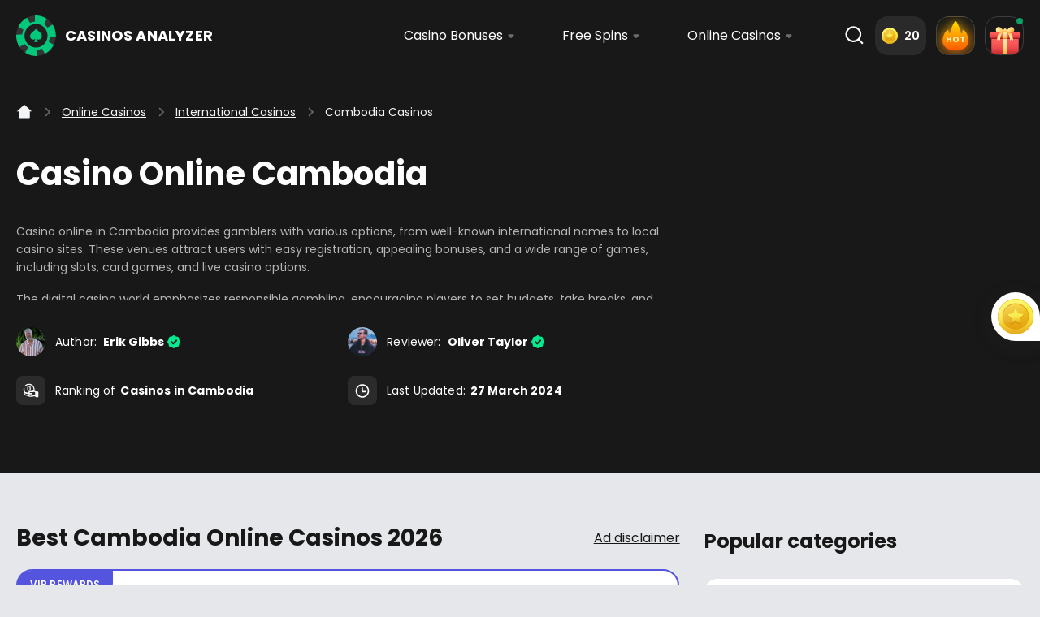

--- FILE ---
content_type: text/html; charset=UTF-8
request_url: https://casinosanalyzer.com/online-casinos/cambodia-khm
body_size: 56090
content:
<!DOCTYPE html>
<html       lang="en">
<head>
    <meta charset="UTF-8">
    <meta name="viewport" content="width=device-width, initial-scale=1"/>
    <meta http-equiv="X-UA-Compatible" content="IE=Edge">
    <meta name="format-detection" content="telephone=no">
    <meta name="format-detection" content="address=no">

    <title>Casino Online in Cambodia - Cambodia Online Casino 2026</title>

            <meta name="description" content="Top Online Casino in Cambodia ➡ CasinosAnalyzer.com ⭐ Best Bonuses for Cambodia players up to $5000! ✔ Full Casino Information For PRO Gamblers!">
    
    
    
    <meta name="robots" content="index,follow">
    <meta name="msapplication-TileColor" content="#272b2f">
    <meta name="theme-color" content="#f4f5f7">
    <meta name="google-site-verification" content="F4WDfchOizVu50iDAg-VHMvhJCDEv1WdTresMDtgOOY">
            <meta name="facebook-domain-verification" content="e8hx6p5epqy001lehif3cmh0g7hx2w"/>
    
    <link rel="icon" type="image/png" href="/build/midori/img/favicon/favicon-96x96.png" sizes="96x96" />
    <link rel="icon" type="image/svg+xml" href="/build/midori/img/favicon/favicon.svg" />
    <link rel="shortcut icon" href="/build/midori/img/favicon/favicon.ico" />
    <link rel="apple-touch-icon" sizes="180x180" href="/build/midori/img/favicon/apple-touch-icon.png" />
    <link rel="manifest" href="/build/midori/img/favicon/site.webmanifest" />

    <link rel="preconnect" href="https://cdn.jsdelivr.net" crossorigin>

            <link rel="preconnect" href="https://cdn.growthbook.io" crossorigin>
    
            <link rel="preconnect" href="https://cdn.amplitude.com" crossorigin>
    
            <link rel="preconnect" href="https://wisepops.net" crossorigin>
    
            <link rel="preload" href="/build/midori/assets/fonts/Poppins-Regular.woff2" as="font"
              crossorigin>
        <link rel="preload" href="/build/midori/assets/fonts/Poppins-SemiBold.woff2" as="font"
              crossorigin>
        <link rel="preload" href="/build/midori/assets/fonts/Poppins-Bold.woff2" as="font"
              crossorigin>
    
                
                
            <script src="https://cdn.jsdelivr.net/npm/centrifuge@5.2.2/dist/centrifuge.js" defer></script>
    
            <script id="growthbook-sdk" src="https://cdn.jsdelivr.net/npm/@growthbook/growthbook/dist/bundles/index.min.js"
                defer></script>
    
                
                

        
        <script type="importmap">
    {
        "imports": {
            "storage": "/build/midori/assets/js/storage/storage.min.js?v=5011856",
            "InitOffers": "/build/midori/assets/js/services/InitOffers.min.js?v=5011856",
            "SearchDropdown": "/build/midori/assets/js/components/SearchDropdown.min.js?v=5011856",
            "Footer": "/build/midori/assets/js/components/Footer.min.js?v=5011856",
            "StickyWidget": "/build/midori/assets/js/components/StickyWidget.min.js?v=5011856",
            "RelatedSearchesWidget": "/build/midori/assets/js/components/RelatedSearchesWidget.min.js?v=5011856",
            "CrBannerWidget": "/build/midori/assets/js/components/CrBannerWidget.min.js?v=5011856",
            "Amplitude": "/build/midori/assets/js/services/Amplitude.min.js?v=5011856",
            "authPopup": "/build/midori/assets/js/auth/popups/authPopup.min.js?v=5011856",
            "auth": "/build/midori/assets/js/auth/auth.min.js?v=5011856",
            "authAmplitude": "/build/midori/assets/js/auth/amplitude/authAmplitude.min.js?v=5011856",
            "userReviewInit": "/build/midori/assets/js/userReview/userReviewInit.min.js?v=5011856",
            "globals": "/build/midori/assets/js/globals.min.js?v=5011856",
            "Header": "/build/midori/assets/js/components/Header.min.js?v=5011856",
            "PrimeBgImg": "/build/midori/assets/js/components/PrimeBgImg.min.js?v=5011856",
            "api": "/build/midori/assets/js/api.min.js?v=5011856",
            "translate": "/build/translations/translate.min.js?v=5011856",
            "CasinoBonusTable": "/build/midori/assets/js/components/CasinoBonusTable.min.js?v=5011856",
            "authApi": "/build/midori/assets/js/api/auth/authApi.min.js?v=5011856",
            "exitsPopup": "/build/midori/assets/js/popups/exitsPopup.min.js?v=5011856",
            "DataForMetricsCollector": "/build/midori/assets/js/services/DataForMetricsCollector.min.js?v=5011856",
            "issueReportPopup": "/build/midori/assets/js/popups/issueReportPopup.min.js?v=5011856",
            "baseHttp": "/build/midori/assets/js/api/baseHttp.min.js?v=5011856",
            "bonusesPopup": "/build/midori/assets/js/popups/bonusesPopup.min.js?v=5011856",
            "issueReportApi": "/build/midori/assets/js/api/issueReport/issueReportApi.min.js?v=5011856",
            "toggleElementVisibility": "/build/midori/assets/js/helpers/toggleElementVisibility.min.js?v=5011856",
            "afflinksPopup": "/build/midori/assets/js/popups/afflinksPopup.min.js?v=5011856",
            "voteApi": "/build/midori/assets/js/api/slotDemo/vote/voteApi.min.js?v=5011856",
            "userReviewApi": "/build/midori/assets/js/api/userReview/userReviewApi.min.js?v=5011856",
            "userReviewBanner": "/build/midori/assets/js/userReview/userReviewBanner.min.js?v=5011856",
            "userReviewPopup": "/build/midori/assets/js/userReview/popups/userReviewPopup.min.js?v=5011856",
            "WorldMapMarkers": "/build/midori/assets/js/services/WorldMapMarkers.min.js?v=5011856",
            "wheelsExitPopup": "/build/midori/assets/js/popups/wheelsExitPopup.min.js?v=5011856",
            "questPopup": "/build/midori/assets/js/popups/questPopup.min.js?v=5011856",
            "gamificationApi": "/build/midori/assets/js/api/gamification/gamificationApi.min.js?v=5011856",
            "gamificationEvents": "/build/midori/assets/js/services/gamificationEvents.min.js?v=5011856",
            "CentrifugeManager": "/build/midori/assets/js/services/CentrifugeManager.min.js?v=5011856",
            "Partnership": "/build/midori/assets/js/components/Partnership.min.js?v=5011856",
            "Contacts": "/build/midori/assets/js/components/Contacts.min.js?v=5011856",
            "About": "/build/midori/assets/js/components/About.min.js?v=5011856",
            "authGamificationPopup": "/build/midori/assets/js/auth/popups/authGamificationPopup.min.js?v=5011856",
            "hotBonusesPopup": "/build/midori/assets/js/popups/hotBonusesPopup.min.js?v=5011856",
            "adapter": "/build/midori/assets/js/storage/adapter.min.js?v=5011856",
            "keys": "/build/midori/assets/js/storage/keys.min.js?v=5011856",
            "adminPanel": "/build/midori/assets/js/adminPanel.min.js?v=5011856",
            "authGoogleOneTap": "/build/midori/assets/js/auth/authGoogleOneTap.min.js?v=5011856",
            "authWheelPopup": "/build/midori/assets/js/auth/popups/authWheelPopup.min.js?v=5011856",
            "bonusCoinsPopup": "/build/midori/assets/js/popups/bonusCoinsPopup.min.js?v=5011856",
            "amplitudeService": "/build/midori/assets/js/services/amplitudeService.min.js?v=5011856",
            "requiredDayPopup": "/build/midori/assets/js/popups/requiredDayPopup.min.js?v=5011856",
            "BonusesFilter": "/build/midori/assets/js/components/BonusesFilter.min.js?v=5011856",
            "staticContentCarousel": "/build/midori/assets/js/staticContentCarousel.min.js?v=5011856",
            "telegramRegistrationPopup": "/build/midori/assets/js/popups/telegramRegistrationPopup.min.js?v=5011856",
            "bonusReactionApi": "/build/midori/assets/js/api/bonus/bonusReactionApi.min.js?v=5011856",
            "dayStreakPopup": "/build/midori/assets/js/popups/dayStreakPopup.min.js?v=5011856",
            "CasinoBonusTableModern": "/build/midori/assets/js/components/CasinoBonusTableModern.min.js?v=5011856",
            "reactionsPopup": "/build/midori/assets/js/popups/reactionsPopup.min.js?v=5011856",
            "reactionsRegistrationPopup": "/build/midori/assets/js/popups/reactionsRegistrationPopup.min.js?v=5011856",
            "reactionsFeedbackPopup": "/build/midori/assets/js/popups/reactionsFeedbackPopup.min.js?v=5011856",
            "ComingSoonOffer": "/build/midori/assets/js/components/ComingSoonOffer.min.js?v=5011856",
            "AffiliateDisclosure": "/build/midori/assets/js/components/AffiliateDisclosure.min.js?v=5011856"
        }
    }
</script>    
    
<link rel="stylesheet" href="/build/midori/assets/bootstrap/css/bootstrap-grid.min.css" crossorigin>
<link rel="stylesheet" href="/build/midori/assets/css/base.css?v=5011856" crossorigin>


        
    
                                                                
            <link rel="canonical" href="https://casinosanalyzer.com/online-casinos/cambodia-khm">
    
                                <link rel='alternate' hreflang='en'
              href='https://casinosanalyzer.com/online-casinos/cambodia-khm'/>
        
    
            <!-- End Google Tag Manager -->    
            <link rel="preload" href="/cdn/styles/style_s3_tpl2733_e1bcf725ef_prod.css" as="style" onload="this.onload=null;this.rel='stylesheet'">
        <noscript>
            <link rel="stylesheet" href="/cdn/styles/style_s3_tpl2733_e1bcf725ef_prod.css">
        </noscript>
    
    <link rel="preload" href="/build/midori/assets/css/main.css?v=5011856" as="style"
          onload="this.onload=null;this.rel='stylesheet'">
    <noscript>
        <link rel="stylesheet" href="/build/midori/assets/css/main.css?v=5011856">
    </noscript>

        
                                                    
    
    
    
            <link rel="preload" href="/build/midori/assets/js/bundles/amplitude.bundle.min.js?v=5011856" as="script"
      type="application/javascript" crossorigin>
<script type="module" src="/build/midori/assets/js/bundles/amplitude.bundle.min.js?v=5011856" async crossorigin></script>
<script type="module" src="/build/js/storeAmSessionIdInCookie.js" async crossorigin></script>    
    <script defer src="https://cdn.jsdelivr.net/npm/alpinejs@3.x.x/dist/cdn.min.js"></script>
    <script>(function(){var dbpr=100;if(Math.random()*100>100-dbpr){var d="dbbRum",w=window,o=document,a=addEventListener,scr=o.createElement("script");scr.async=!0;w[d]=w[d]||[];w[d].push(["presampling",dbpr]);["error","unhandledrejection"].forEach(function(t){a(t,function(e){w[d].push([t,e])});});scr.src="https://cdn.debugbear.com/owS8pNRnLQvv.js";o.head.appendChild(scr);}})()</script>

            <script type="text/javascript" src="//widget.trustpilot.com/bootstrap/v5/tp.widget.bootstrap.min.js" async></script>
    
</head>

<body
        data-route=""
        data-geo="US"
        data-geo-fact="US"

        data-site-id="3"
        data-template-id="2733"
        data-template-name="midori"
        data-page-id="2264"
        data-casino-id=""
        data-casino-name=""
        data-slot-id=""
                    data-amplitude-version="1"
                            data-page-current-path="/online-casinos/cambodia-khm"
                data-page-url-full="https://casinosanalyzer.com/online-casinos/cambodia-khm"
                data-page-url="https://casinosanalyzer.com/online-casinos/cambodia-khm"
                    
        data-route-bonus="p_casino_country"
        data-route-id="73"
        data-locale-country="WW"
        data-locale-lang="en"
        data-website-env="prod"
                            data-locale-state="California"
        
                                        
                                                            data-page-ctr="0"
        
        
        
        
        data-version="5011856"
        data-path-bonus="casino-bonuses"
        >

    






            <header class="header"><div class="container-fluid header_container header--quest" id="headerContainer"><a href="/" class="header_logo"><svg width="49" height="50" viewBox="0 0 49 50" fill="none" xmlns="http://www.w3.org/2000/svg" aria-label="Casino Online in Cambodia - Cambodia Online Casino 2026"><g><path d="M48.6498 23.8077C48.6469 23.7454 48.6441 23.6822 48.6403 23.6199C48.6393 23.5829 48.6365 23.5459 48.6346 23.508C48.6203 23.2598 48.6022 23.0116 48.5813 22.7634C48.5566 22.4792 48.5271 22.1959 48.4939 21.9137C48.4815 21.8125 48.4691 21.7103 48.4549 21.609C48.4416 21.5078 48.4283 21.4066 48.413 21.3063C48.3826 21.0951 48.3503 20.8839 48.3142 20.6747C48.299 20.5832 48.2828 20.4917 48.2657 20.4012C48.2476 20.3009 48.2295 20.2007 48.2096 20.1014C48.1906 20.0011 48.1706 19.9019 48.1497 19.8026C48.1117 19.6167 48.0717 19.4318 48.0289 19.2478C48.0042 19.1427 47.9795 19.0376 47.9548 18.9324C47.7837 18.2297 47.5831 17.5367 47.353 16.8544C47.3207 16.7571 47.2874 16.6607 47.2531 16.5644C47.1571 16.288 47.0554 16.0125 46.948 15.74C46.9118 15.6466 46.8748 15.5531 46.8367 15.4597C46.8044 15.3789 46.7711 15.2991 46.7379 15.2183C46.7008 15.1288 46.6627 15.0392 46.6238 14.9506C46.5895 14.8708 46.5553 14.792 46.5201 14.7132C46.4926 14.6499 46.464 14.5876 46.4355 14.5243C46.426 14.501 46.4146 14.4786 46.4041 14.4552C46.3737 14.389 46.3433 14.3219 46.3119 14.2557C46.2416 14.1029 46.1684 13.952 46.0942 13.8021C46.0514 13.7136 46.0067 13.626 45.9621 13.5374C45.8603 13.3359 45.7548 13.1354 45.6464 12.9369C45.6188 12.8843 45.5913 12.8327 45.5618 12.7811C45.539 12.7383 45.5152 12.6965 45.4914 12.6546H45.4905C45.4572 12.5943 45.4249 12.5339 45.3907 12.4745C45.3384 12.384 45.287 12.2945 45.2348 12.2059C45.0513 11.8925 44.8602 11.583 44.6624 11.2774C44.5607 11.1207 44.459 10.9659 44.3534 10.8112C44.284 10.708 44.2137 10.6068 44.1424 10.5055C44.0834 10.4209 44.0235 10.3362 43.9627 10.2525C43.937 10.2155 43.9104 10.1795 43.8838 10.1435C43.7858 10.0082 43.686 9.87485 43.5852 9.74248C43.4626 9.58091 43.3371 9.42031 43.2097 9.26069C43.1774 9.22078 43.145 9.1799 43.1118 9.13903C42.817 8.77404 42.5119 8.4178 42.1953 8.06839C42.1506 8.01972 42.1059 7.97008 42.0603 7.92044L42.0517 7.91168C41.988 7.84258 41.9243 7.77348 41.8587 7.70534C41.757 7.59633 41.6534 7.4883 41.5488 7.38123C41.4737 7.30434 41.3986 7.22842 41.3225 7.15348C41.2778 7.10773 41.2322 7.06296 41.1865 7.01819C41.1181 6.95006 41.0487 6.8829 40.9783 6.81574C40.8947 6.73496 40.8101 6.65515 40.7254 6.57631C40.6323 6.48871 40.5381 6.40306 40.444 6.31741C40.3432 6.22592 40.2425 6.1354 40.1398 6.04683C40.0742 5.98746 40.0067 5.93003 39.9392 5.87261C39.8603 5.80447 39.7804 5.73732 39.7006 5.67016C39.6207 5.603 39.5408 5.53682 39.46 5.4716C39.3944 5.41807 39.3279 5.36454 39.2613 5.31101C39.191 5.25553 39.1206 5.19908 39.0493 5.14457C39.0037 5.10856 38.958 5.07352 38.9124 5.03848C38.8573 4.99566 38.8021 4.95283 38.746 4.91098C38.7185 4.89054 38.6909 4.8701 38.6633 4.84869C38.6082 4.80878 38.554 4.7679 38.4979 4.72702C38.4076 4.65987 38.3172 4.59465 38.225 4.52944C38.0577 4.40875 37.8885 4.29195 37.7173 4.17613C37.6194 4.10995 37.5215 4.04473 37.4226 3.9805C37.3332 3.9221 37.2439 3.8637 37.1545 3.80725C37.1317 3.79167 37.107 3.7761 37.0832 3.7615C37.01 3.71478 36.9358 3.67001 36.8626 3.62427C36.8332 3.60577 36.8037 3.58825 36.7742 3.56976C36.6839 3.51428 36.5936 3.45978 36.5023 3.40625C36.4015 3.3459 36.3007 3.2875 36.1981 3.2291C36.1515 3.20185 36.1049 3.17557 36.0574 3.14929C35.7912 2.99843 35.5221 2.85341 35.2492 2.71422C35.1846 2.68016 35.1199 2.64707 35.0543 2.61495C34.9897 2.58185 34.925 2.54973 34.8594 2.51762C34.7938 2.4855 34.7292 2.45338 34.6636 2.42223C34.598 2.39011 34.5324 2.35897 34.4668 2.32879C34.1093 2.16139 33.748 2.00274 33.3839 1.85382C33.2926 1.81586 33.2004 1.77888 33.1082 1.74286C33.016 1.70685 32.9238 1.67084 32.8315 1.6358C32.7612 1.60855 32.6908 1.58227 32.6195 1.55599C32.494 1.50927 32.3685 1.4645 32.2421 1.4207C32.1594 1.3915 32.0767 1.36327 31.9939 1.33505C31.4606 1.15401 30.9206 0.993416 30.3749 0.851314C30.3026 0.832821 30.2294 0.814328 30.1562 0.795835C30.0735 0.775396 29.9917 0.754956 29.908 0.73549C29.8386 0.71797 29.7692 0.702397 29.6989 0.685851C29.6048 0.664439 29.5106 0.643999 29.4156 0.62356C29.35 0.60896 29.2844 0.595334 29.2178 0.581707C29.1674 0.571001 29.118 0.561268 29.0676 0.551535C28.5542 0.447391 28.037 0.36174 27.5151 0.292635C27.4447 0.282902 27.3734 0.274142 27.3021 0.265382C27.0758 0.237157 26.8495 0.212824 26.6223 0.191411C26.6204 0.190438 26.6195 0.190438 26.6185 0.191411C26.5396 0.182651 26.4597 0.175838 26.3799 0.169998C26.1755 0.151506 25.9701 0.136906 25.7648 0.1262C25.7163 0.122306 25.6668 0.119386 25.6184 0.11744C25.5699 0.11452 25.5214 0.112573 25.4719 0.110627C25.4539 0.109653 25.4368 0.10868 25.4187 0.10868C25.3065 0.10284 25.1943 0.0989469 25.0821 0.0950537C25.0669 0.0940804 25.0508 0.0940804 25.0346 0.0940804C24.9205 0.0901872 24.8064 0.0872673 24.6914 0.0862939C24.5745 0.0843473 24.4566 0.083374 24.3387 0.083374C23.8614 0.083374 23.386 0.0970003 22.9126 0.1262C19.5299 0.323781 16.2774 1.22896 13.3188 2.77068C13.2351 2.81447 13.1524 2.85827 13.0697 2.90305C12.8206 3.03542 12.5724 3.17362 12.3281 3.3167C11.828 3.60772 11.3374 3.91723 10.8573 4.24524C10.6234 4.40583 10.3924 4.57032 10.1633 4.7387C9.09373 5.52611 8.07835 6.4089 7.12857 7.38123C6.13981 8.39347 5.24612 9.47871 4.45322 10.6233C4.27923 10.8735 4.11095 11.1265 3.94648 11.3825C3.42358 12.2001 2.95011 13.0449 2.52799 13.915C1.06767 16.9187 0.214865 20.2123 0.0361277 23.6345C0.0123595 24.0881 0 24.5426 0 25C0 25.5208 0.0152117 26.0386 0.0465857 26.5544C0.0617974 26.8192 0.0817627 27.0829 0.106482 27.3467C0.360326 30.1556 1.07147 32.8653 2.20094 35.3862C2.33214 35.6782 2.46809 35.9673 2.6107 36.2534C3.03948 37.1197 3.5196 37.9616 4.04821 38.7753C4.93809 40.1428 5.96773 41.4304 7.12857 42.6189C8.32649 43.8452 9.62804 44.9285 11.0113 45.858C11.809 46.3953 12.6342 46.8819 13.4842 47.3151C13.7238 47.4377 13.9653 47.5564 14.2086 47.6703C16.6824 48.8305 19.3435 49.5576 22.1007 49.8126C22.3906 49.8408 22.6815 49.8622 22.9734 49.8778C23.426 49.9041 23.8814 49.9167 24.3387 49.9167C24.4898 49.9167 24.6401 49.9157 24.7903 49.9118C24.8692 49.9109 24.9481 49.9089 25.026 49.906C25.0337 49.907 25.0413 49.907 25.0489 49.906C25.0783 49.905 25.1078 49.905 25.1373 49.9031C25.142 49.9031 25.1477 49.9031 25.1525 49.9021C25.2533 49.8992 25.354 49.8953 25.4548 49.8904C25.5642 49.8856 25.6735 49.8797 25.7819 49.8729C25.7961 49.8729 25.8104 49.8719 25.8256 49.871C25.9359 49.8642 26.0462 49.8573 26.1555 49.8486C26.3561 49.833 26.5567 49.8155 26.7564 49.796C26.861 49.7853 26.9665 49.7746 27.0711 49.762C27.1747 49.7503 27.2783 49.7376 27.381 49.725C27.4713 49.7143 27.5607 49.7016 27.651 49.689C27.7128 49.6812 27.7737 49.6724 27.8355 49.6627C27.8782 49.6568 27.921 49.65 27.9638 49.6432C28.057 49.6296 28.1501 49.615 28.2424 49.5994C28.3127 49.5887 28.3821 49.577 28.4515 49.5644C28.5038 49.5556 28.5571 49.5459 28.6093 49.5361C28.6189 49.5352 28.6284 49.5332 28.6379 49.5313C28.6921 49.5215 28.7463 49.5118 28.7995 49.5011C28.8195 49.4982 28.8394 49.4943 28.8594 49.4894C28.9126 49.4797 28.9649 49.47 29.0172 49.4583C29.0286 49.4573 29.04 49.4554 29.0514 49.4515C29.0933 49.4437 29.1351 49.4359 29.176 49.4271C29.2568 49.4106 29.3357 49.394 29.4156 49.3765C29.6675 49.323 29.9175 49.2646 30.1666 49.2013C30.2522 49.1809 30.3368 49.1585 30.4214 49.1361C30.4718 49.1235 30.5222 49.1098 30.5726 49.0962C30.6392 49.0787 30.7048 49.0602 30.7713 49.0417C30.7732 49.0417 30.7742 49.0407 30.7761 49.0407C30.8559 49.0183 30.9367 48.996 31.0166 48.9716C31.0869 48.9512 31.1583 48.9307 31.2286 48.9093C31.3636 48.8685 31.4996 48.8266 31.6336 48.7838C31.723 48.7556 31.8114 48.7264 31.8998 48.6962C31.9968 48.6641 32.0938 48.631 32.1907 48.5969C32.2392 48.5804 32.2877 48.5638 32.3362 48.5463C32.3847 48.5297 32.4332 48.5122 32.4817 48.4937C32.5777 48.4587 32.6747 48.4237 32.7707 48.3867C32.8667 48.3507 32.9618 48.3146 33.0578 48.2767C33.1529 48.2387 33.2489 48.2008 33.344 48.1618C33.4391 48.1229 33.5341 48.084 33.6282 48.0441C33.7233 48.0042 33.8174 47.9633 33.9116 47.9224C33.9173 47.9205 33.9239 47.9175 33.9306 47.9146C34.0447 47.864 34.1588 47.8134 34.2728 47.7608C34.2766 47.7599 34.2804 47.7579 34.2842 47.756C34.3974 47.7034 34.5096 47.6509 34.6218 47.5973C34.8509 47.4873 35.0781 47.3744 35.3034 47.2576C35.409 47.2031 35.5145 47.1477 35.62 47.0912C35.7018 47.0474 35.7836 47.0026 35.8644 46.9579C36.1039 46.8274 36.3397 46.6912 36.5736 46.552C36.6706 46.4936 36.7666 46.4352 36.8626 46.3758C37.0822 46.2415 37.299 46.1023 37.5139 45.9602C37.5994 45.9038 37.6841 45.8463 37.7687 45.7889C37.993 45.6371 38.2155 45.4804 38.4351 45.3188C38.573 45.2186 38.7089 45.1164 38.8449 45.0132C38.9809 44.91 39.1149 44.8059 39.248 44.6988L39.4077 44.5703C39.4876 44.5061 39.5675 44.4409 39.6464 44.3747C39.7129 44.3202 39.7785 44.2647 39.8432 44.2092C39.9202 44.144 39.9962 44.0788 40.0723 44.0126C40.58 43.5717 41.0725 43.1065 41.5488 42.6189C41.66 42.505 41.7703 42.3901 41.8787 42.2743C41.9443 42.2052 42.0089 42.1351 42.0726 42.065C42.1981 41.9297 42.3198 41.7935 42.4415 41.6563C42.5565 41.5249 42.6706 41.3935 42.7828 41.2601C42.7942 41.2465 42.8056 41.2329 42.817 41.2192C42.8845 41.1394 42.9511 41.0586 43.0167 40.9779C43.1175 40.8552 43.2173 40.7316 43.3152 40.607C43.3561 40.5545 43.397 40.5019 43.4379 40.4494C43.4959 40.3744 43.5529 40.3004 43.61 40.2245C43.667 40.1496 43.724 40.0737 43.7801 39.9968C43.8743 39.8702 43.9665 39.7427 44.0568 39.6152C44.1034 39.549 44.15 39.4838 44.1956 39.4176C44.1994 39.4138 44.2023 39.4089 44.2061 39.403C44.3059 39.26 44.4048 39.114 44.5017 38.968C44.5654 38.8736 44.6272 38.7782 44.6881 38.6828C44.6909 38.6789 44.6938 38.675 44.6966 38.6701C44.6995 38.6653 44.7033 38.6604 44.7052 38.6555C44.7442 38.5962 44.7822 38.5378 44.8193 38.4774C44.8326 38.456 44.8469 38.4346 44.8602 38.4122C44.9353 38.2915 45.0104 38.1699 45.0845 38.0472C45.1463 37.9441 45.2072 37.8409 45.268 37.7367C45.2918 37.6959 45.3156 37.654 45.3393 37.6122C45.3755 37.5499 45.4116 37.4876 45.4468 37.4253C45.6265 37.108 45.7976 36.7868 45.9621 36.4627C46.0163 36.3556 46.0695 36.2486 46.1218 36.1405C46.2035 35.9741 46.2834 35.8076 46.3604 35.6393C46.4232 35.502 46.4859 35.3648 46.5468 35.2266C46.58 35.1516 46.6114 35.0777 46.6437 35.0027C46.6827 34.9132 46.7198 34.8227 46.7569 34.7331C46.9242 34.3331 47.0792 33.9272 47.2237 33.5184C47.2493 33.4483 47.2741 33.3773 47.2978 33.3062C47.391 33.0386 47.4785 32.768 47.5612 32.4965C47.5897 32.4059 47.6163 32.3154 47.6429 32.2249C47.6686 32.1393 47.6933 32.0536 47.7181 31.9679C47.7513 31.8512 47.7837 31.7334 47.815 31.6156C47.8198 31.5981 47.8245 31.5806 47.8283 31.5631C47.854 31.4677 47.8787 31.3723 47.9025 31.2759C47.9092 31.2516 47.9158 31.2273 47.9206 31.2029C47.9405 31.1251 47.9605 31.0462 47.9786 30.9674C47.9909 30.9158 48.0033 30.8632 48.0156 30.8117C48.124 30.3445 48.22 29.8724 48.3009 29.3974C48.3132 29.3254 48.3265 29.2524 48.3379 29.1794C48.3484 29.1181 48.3579 29.0578 48.3674 28.9964C48.3836 28.8962 48.3988 28.795 48.413 28.6937C48.4283 28.5935 48.4416 28.4923 48.4549 28.391C48.4748 28.2431 48.4929 28.0961 48.5091 27.9482C48.5186 27.8674 48.5271 27.7856 48.5357 27.7039C48.5471 27.5988 48.5575 27.4927 48.5671 27.3866C48.5728 27.3331 48.5775 27.2795 48.5813 27.227C48.5861 27.1744 48.5899 27.1209 48.5946 27.0673C48.6022 26.9729 48.6089 26.8785 48.6155 26.7841C48.6193 26.7432 48.6222 26.7014 48.6241 26.6605C48.6289 26.5826 48.6336 26.5057 48.6374 26.4279C48.6441 26.3091 48.6498 26.1904 48.6545 26.0717C48.665 25.8342 48.6716 25.5967 48.6745 25.3582C48.6764 25.2385 48.6773 25.1198 48.6773 25V24.9738C48.6773 24.5835 48.6678 24.1951 48.6498 23.8077Z" fill="#333333"/><path d="M38.5206 24.3045C38.519 24.2682 38.5173 24.2313 38.5151 24.195C38.5145 24.1734 38.5129 24.1518 38.5118 24.1297C38.5034 23.9849 38.4929 23.8401 38.4807 23.6953C38.4663 23.5296 38.4491 23.3643 38.4297 23.1997C38.4225 23.1406 38.4153 23.081 38.4069 23.022C38.3992 22.9629 38.3914 22.9039 38.3825 22.8454C38.3648 22.7222 38.3459 22.599 38.3249 22.4769C38.316 22.4235 38.3066 22.3702 38.2966 22.3174C38.286 22.2589 38.2755 22.2004 38.2639 22.1425C38.2528 22.084 38.2411 22.0261 38.2289 21.9682C38.2067 21.8598 38.1834 21.7519 38.1585 21.6446C38.1441 21.5833 38.1296 21.5219 38.1152 21.4606C38.0154 21.0507 37.8984 20.6465 37.7642 20.2484C37.7453 20.1917 37.7259 20.1355 37.7059 20.0793C37.6499 19.918 37.5906 19.7573 37.5279 19.5984C37.5068 19.5439 37.4852 19.4894 37.463 19.4348C37.4442 19.3877 37.4248 19.3412 37.4054 19.294C37.3837 19.2418 37.3615 19.1896 37.3388 19.1379C37.3188 19.0913 37.2989 19.0454 37.2784 18.9994C37.2623 18.9625 37.2456 18.9261 37.229 18.8892C37.2234 18.8756 37.2168 18.8625 37.2107 18.8489C37.1929 18.8103 37.1752 18.7711 37.1569 18.7325C37.1159 18.6434 37.0732 18.5554 37.0299 18.4679C37.0049 18.4163 36.9789 18.3652 36.9528 18.3135C36.8935 18.196 36.8319 18.079 36.7687 17.9632C36.7526 17.9325 36.7365 17.9025 36.7193 17.8724C36.706 17.8474 36.6921 17.823 36.6783 17.7986H36.6777C36.6583 17.7634 36.6395 17.7282 36.6195 17.6935C36.589 17.6407 36.559 17.5885 36.5285 17.5368C36.4215 17.354 36.31 17.1734 36.1947 16.9952C36.1353 16.9038 36.076 16.8135 36.0144 16.7232C35.9739 16.663 35.9329 16.604 35.8913 16.5449C35.8569 16.4955 35.822 16.4461 35.7865 16.3973C35.7715 16.3757 35.756 16.3547 35.7405 16.3337C35.6833 16.2548 35.6251 16.177 35.5663 16.0998C35.4948 16.0056 35.4216 15.9119 35.3473 15.8188C35.3284 15.7955 35.3095 15.7716 35.2901 15.7478C35.1182 15.5349 34.9402 15.3271 34.7555 15.1233C34.7294 15.0949 34.7034 15.0659 34.6768 15.037L34.6718 15.0318C34.6346 14.9915 34.5975 14.9512 34.5592 14.9115C34.4998 14.8479 34.4394 14.7849 34.3784 14.7224C34.3346 14.6776 34.2908 14.6333 34.2464 14.5896C34.2203 14.5629 34.1937 14.5368 34.1671 14.5106C34.1272 14.4709 34.0867 14.4317 34.0456 14.3925C33.9968 14.3454 33.9475 14.2989 33.8981 14.2529C33.8438 14.2018 33.7889 14.1518 33.734 14.1019C33.6752 14.0485 33.6164 13.9957 33.5565 13.944C33.5182 13.9094 33.4788 13.8759 33.4395 13.8424C33.3934 13.8026 33.3468 13.7635 33.3003 13.7243C33.2537 13.6851 33.2071 13.6465 33.1599 13.6085C33.1217 13.5772 33.0829 13.546 33.044 13.5148C33.003 13.4824 32.962 13.4495 32.9204 13.4177C32.8937 13.3967 32.8671 13.3763 32.8405 13.3558C32.8083 13.3308 32.7762 13.3058 32.7435 13.2814C32.7274 13.2695 32.7113 13.2576 32.6952 13.2451C32.663 13.2218 32.6314 13.198 32.5987 13.1741C32.546 13.135 32.4933 13.0969 32.4395 13.0589C32.3419 12.9885 32.2432 12.9203 32.1434 12.8528C32.0863 12.8142 32.0291 12.7761 31.9715 12.7387C31.9193 12.7046 31.8672 12.6705 31.8151 12.6376C31.8018 12.6285 31.7873 12.6194 31.7735 12.6109C31.7308 12.5837 31.6875 12.5575 31.6448 12.5309C31.6276 12.5201 31.6104 12.5098 31.5932 12.4991C31.5405 12.4667 31.4879 12.4349 31.4346 12.4037C31.3758 12.3685 31.317 12.3344 31.2571 12.3003C31.23 12.2844 31.2028 12.2691 31.1751 12.2538C31.0198 12.1658 30.8628 12.0812 30.7037 12C30.6659 11.9801 30.6282 11.9608 30.59 11.9421C30.5523 11.9228 30.5145 11.904 30.4763 11.8853C30.438 11.8666 30.4003 11.8478 30.362 11.8297C30.3238 11.8109 30.2855 11.7928 30.2472 11.7752C30.0387 11.6775 29.828 11.585 29.6156 11.4981C29.5623 11.4759 29.5085 11.4544 29.4547 11.4334C29.4009 11.4124 29.3471 11.3914 29.2933 11.3709C29.2523 11.355 29.2113 11.3397 29.1697 11.3244C29.0965 11.2971 29.0232 11.271 28.9495 11.2454C28.9012 11.2284 28.853 11.2119 28.8047 11.1955C28.4936 11.0899 28.1786 10.9962 27.8603 10.9133C27.8181 10.9025 27.7754 10.8917 27.7327 10.8809C27.6845 10.869 27.6368 10.8571 27.588 10.8457C27.5475 10.8355 27.507 10.8264 27.466 10.8168C27.411 10.8043 27.3561 10.7924 27.3007 10.7804C27.2624 10.7719 27.2241 10.764 27.1853 10.756C27.1559 10.7498 27.1271 10.7441 27.0977 10.7384C26.7982 10.6777 26.4965 10.6277 26.1921 10.5874C26.151 10.5817 26.1094 10.5766 26.0678 10.5715C25.9358 10.555 25.8038 10.5408 25.6713 10.5284C25.6702 10.5278 25.6696 10.5278 25.6691 10.5284C25.623 10.5232 25.5765 10.5193 25.5299 10.5159C25.4106 10.5051 25.2908 10.4966 25.171 10.4903C25.1428 10.488 25.1139 10.4863 25.0856 10.4852C25.0574 10.4835 25.0291 10.4824 25.0002 10.4812C24.9897 10.4807 24.9797 10.4801 24.9692 10.4801C24.9037 10.4767 24.8383 10.4744 24.7729 10.4721C24.764 10.4716 24.7546 10.4716 24.7451 10.4716C24.6786 10.4693 24.612 10.4676 24.5449 10.467C24.4767 10.4659 24.4079 10.4653 24.3392 10.4653C24.0608 10.4653 23.7835 10.4733 23.5073 10.4903C21.534 10.6056 19.6368 11.1336 17.9109 12.0329C17.8621 12.0585 17.8138 12.084 17.7656 12.1101C17.6203 12.1874 17.4755 12.268 17.333 12.3514C17.0413 12.5212 16.7551 12.7017 16.475 12.8931C16.3386 12.9868 16.2038 13.0827 16.0702 13.1809C15.4463 13.6403 14.854 14.1552 14.2999 14.7224C13.7232 15.3129 13.2018 15.9459 12.7393 16.6136C12.6378 16.7595 12.5397 16.9072 12.4437 17.0565C12.1387 17.5334 11.8625 18.0262 11.6163 18.5338C10.7644 20.2859 10.2669 22.2072 10.1627 24.2035C10.1488 24.4681 10.1416 24.7332 10.1416 25.0001C10.1416 25.3038 10.1505 25.6059 10.1688 25.9068C10.1777 26.0612 10.1893 26.2151 10.2037 26.3689C10.3518 28.0075 10.7666 29.5881 11.4255 31.0586C11.502 31.229 11.5813 31.3976 11.6645 31.5645C11.9146 32.0698 12.1947 32.561 12.5031 33.0356C13.0222 33.8333 13.6228 34.5845 14.2999 35.2777C14.9987 35.9931 15.758 36.625 16.5649 37.1672C17.0302 37.4806 17.5116 37.7645 18.0074 38.0171C18.1471 38.0887 18.288 38.158 18.43 38.2244C19.873 38.9012 21.4253 39.3253 23.0337 39.474C23.2028 39.4905 23.3725 39.503 23.5428 39.5121C23.8068 39.5274 24.0724 39.5348 24.3392 39.5348C24.4273 39.5348 24.515 39.5342 24.6026 39.5319C24.6486 39.5314 24.6947 39.5302 24.7401 39.5285C24.7446 39.5291 24.749 39.5291 24.7534 39.5285C24.7706 39.528 24.7878 39.528 24.805 39.5268C24.8078 39.5268 24.8111 39.5268 24.8139 39.5263C24.8727 39.5246 24.9315 39.5223 24.9903 39.5194C25.054 39.5166 25.1178 39.5132 25.181 39.5092C25.1894 39.5092 25.1977 39.5087 25.2065 39.5081C25.2709 39.5041 25.3352 39.5001 25.399 39.495C25.516 39.486 25.633 39.4757 25.7495 39.4644C25.8105 39.4581 25.8721 39.4519 25.9331 39.4445C25.9935 39.4377 26.054 39.4303 26.1139 39.4229C26.1665 39.4167 26.2187 39.4093 26.2714 39.4019C26.3074 39.3974 26.3429 39.3923 26.379 39.3866C26.4039 39.3832 26.4289 39.3792 26.4538 39.3752C26.5082 39.3673 26.5625 39.3588 26.6163 39.3497C26.6574 39.3434 26.6978 39.3366 26.7383 39.3292C26.7688 39.3241 26.7999 39.3185 26.8304 39.3128C26.8359 39.3122 26.8415 39.3111 26.847 39.3099C26.8786 39.3043 26.9103 39.2986 26.9413 39.2923C26.953 39.2906 26.9646 39.2884 26.9762 39.2855C27.0073 39.2799 27.0378 39.2742 27.0683 39.2674C27.075 39.2668 27.0816 39.2657 27.0883 39.2634C27.1127 39.2588 27.1371 39.2543 27.1609 39.2492C27.2081 39.2395 27.2541 39.2299 27.3007 39.2197C27.4476 39.1884 27.5935 39.1544 27.7388 39.1175C27.7887 39.1055 27.8381 39.0925 27.8874 39.0794C27.9168 39.0721 27.9462 39.0641 27.9756 39.0562C28.0144 39.0459 28.0527 39.0351 28.0915 39.0244C28.0926 39.0244 28.0932 39.0238 28.0943 39.0238C28.1409 39.0107 28.188 38.9977 28.2346 38.9835C28.2757 38.9716 28.3173 38.9596 28.3583 38.9471C28.437 38.9233 28.5163 38.8989 28.5945 38.8739C28.6467 38.8574 28.6983 38.8404 28.7498 38.8228C28.8064 38.8041 28.863 38.7848 28.9195 38.7649C28.9478 38.7552 28.9761 38.7456 29.0044 38.7354C29.0327 38.7257 29.061 38.7155 29.0892 38.7047C29.1453 38.6843 29.2018 38.6638 29.2578 38.6423C29.3139 38.6212 29.3693 38.6002 29.4253 38.5781C29.4808 38.556 29.5368 38.5338 29.5923 38.5111C29.6477 38.4884 29.7032 38.4657 29.7581 38.4424C29.8135 38.4191 29.8684 38.3953 29.9233 38.3714C29.9267 38.3703 29.9306 38.3686 29.9344 38.3669C30.001 38.3374 30.0675 38.3078 30.1341 38.2772C30.1363 38.2766 30.1385 38.2755 30.1407 38.2743C30.2067 38.2437 30.2722 38.213 30.3376 38.1818C30.4713 38.1176 30.6038 38.0518 30.7353 37.9837C30.7968 37.9519 30.8584 37.9195 30.92 37.8866C30.9676 37.861 31.0153 37.8349 31.0625 37.8088C31.2022 37.7327 31.3398 37.6532 31.4762 37.572C31.5328 37.538 31.5888 37.5039 31.6448 37.4693C31.7729 37.3909 31.8994 37.3097 32.0247 37.2268C32.0746 37.1939 32.124 37.1604 32.1733 37.1269C32.3042 37.0383 32.434 36.9469 32.5621 36.8527C32.6425 36.7942 32.7218 36.7346 32.8011 36.6744C32.8804 36.6142 32.9586 36.5535 33.0363 36.491L33.1294 36.4161C33.176 36.3786 33.2226 36.3405 33.2686 36.3019C33.3075 36.2701 33.3457 36.2378 33.3834 36.2054C33.4284 36.1674 33.4727 36.1293 33.5171 36.0907C33.8133 35.8335 34.1005 35.5621 34.3784 35.2777C34.4433 35.2113 34.5076 35.1443 34.5708 35.0767C34.6091 35.0364 34.6468 34.9955 34.684 34.9546C34.7572 34.8757 34.8282 34.7962 34.8992 34.7162C34.9663 34.6395 35.0328 34.5629 35.0982 34.4851C35.1049 34.4771 35.1116 34.4692 35.1182 34.4613C35.1576 34.4147 35.1964 34.3676 35.2347 34.3204C35.2935 34.2489 35.3517 34.1768 35.4088 34.1041C35.4327 34.0735 35.4565 34.0428 35.4804 34.0122C35.5142 33.9684 35.5475 33.9253 35.5807 33.881C35.614 33.8373 35.6473 33.793 35.68 33.7481C35.7349 33.6743 35.7887 33.6 35.8414 33.5256C35.8686 33.487 35.8958 33.4489 35.9224 33.4103C35.9246 33.4081 35.9263 33.4052 35.9285 33.4018C35.9867 33.3183 36.0444 33.2332 36.101 33.148C36.1381 33.0929 36.1742 33.0373 36.2097 32.9817C36.2113 32.9794 36.213 32.9771 36.2146 32.9743C36.2163 32.9714 36.2185 32.9686 36.2196 32.9658C36.2424 32.9311 36.2646 32.8971 36.2862 32.8619C36.294 32.8494 36.3023 32.8369 36.31 32.8238C36.3538 32.7534 36.3977 32.6825 36.4409 32.6109C36.477 32.5507 36.5125 32.4905 36.548 32.4298C36.5618 32.406 36.5757 32.3815 36.5895 32.3571C36.6106 32.3208 36.6317 32.2845 36.6522 32.2481C36.757 32.063 36.8569 31.8757 36.9528 31.6866C36.9844 31.6241 37.0155 31.5617 37.046 31.4987C37.0937 31.4016 37.1403 31.3045 37.1852 31.2063C37.2218 31.1262 37.2584 31.0462 37.2939 30.9655C37.3133 30.9218 37.3316 30.8787 37.3504 30.835C37.3732 30.7827 37.3948 30.7299 37.4164 30.6777C37.5141 30.4443 37.6045 30.2076 37.6887 29.9691C37.7037 29.9282 37.7181 29.8868 37.732 29.8453C37.7864 29.6892 37.8374 29.5314 37.8856 29.373C37.9023 29.3202 37.9178 29.2674 37.9333 29.2146C37.9483 29.1646 37.9627 29.1146 37.9771 29.0647C37.9965 28.9965 38.0154 28.9278 38.0337 28.8591C38.0365 28.8489 38.0393 28.8387 38.0415 28.8285C38.0564 28.7728 38.0709 28.7172 38.0847 28.661C38.0886 28.6468 38.0925 28.6326 38.0953 28.6184C38.1069 28.573 38.1186 28.527 38.1291 28.481C38.1363 28.4509 38.1435 28.4203 38.1507 28.3902C38.2139 28.1176 38.27 27.8423 38.3171 27.5652C38.3243 27.5232 38.3321 27.4806 38.3387 27.438C38.3448 27.4023 38.3504 27.3671 38.3559 27.3313C38.3654 27.2728 38.3742 27.2138 38.3825 27.1547C38.3914 27.0962 38.3992 27.0372 38.4069 26.9781C38.4186 26.8918 38.4291 26.8061 38.4386 26.7198C38.4441 26.6727 38.4491 26.625 38.4541 26.5773C38.4607 26.516 38.4668 26.4541 38.4724 26.3922C38.4757 26.361 38.4785 26.3298 38.4807 26.2991C38.4835 26.2684 38.4857 26.2372 38.4885 26.206C38.4929 26.1509 38.4968 26.0958 38.5007 26.0408C38.5029 26.0169 38.5046 25.9925 38.5057 25.9687C38.5084 25.9232 38.5112 25.8784 38.5134 25.833C38.5173 25.7637 38.5206 25.6944 38.5234 25.6252C38.5295 25.4866 38.5334 25.3481 38.5351 25.209C38.5362 25.1392 38.5367 25.0699 38.5367 25.0001V24.9847C38.5367 24.7571 38.5312 24.5305 38.5206 24.3045Z" fill="#1F1F1F"/><path d="M48.6498 23.8077C48.6469 23.7454 48.6441 23.6822 48.6403 23.6199C48.6393 23.5829 48.6365 23.5459 48.6346 23.508C48.6203 23.2598 48.6022 23.0116 48.5813 22.7634C48.5566 22.4792 48.5271 22.1959 48.4939 21.9137C48.4815 21.8125 48.4691 21.7103 48.4549 21.609C48.4416 21.5078 48.4283 21.4066 48.413 21.3063C48.3826 21.0951 48.3503 20.8839 48.3142 20.6747C48.299 20.5832 48.2828 20.4917 48.2657 20.4012C48.2476 20.3009 48.2295 20.2007 48.2096 20.1014C48.1906 20.0011 48.1706 19.9019 48.1497 19.8026C48.1117 19.6167 48.0717 19.4318 48.0289 19.2478C48.0042 19.1427 47.9795 19.0376 47.9548 18.9324C47.7837 18.2297 47.5831 17.5367 47.353 16.8544C47.3207 16.7571 47.2874 16.6607 47.2531 16.5644C47.1571 16.288 47.0554 16.0125 46.948 15.74C46.9118 15.6466 46.8748 15.5531 46.8367 15.4597C46.8044 15.3789 46.7711 15.2991 46.7379 15.2183C46.7008 15.1288 46.6627 15.0392 46.6238 14.9506C46.5895 14.8708 46.5553 14.792 46.5201 14.7132C46.4926 14.6499 46.464 14.5876 46.4355 14.5243C46.426 14.501 46.4146 14.4786 46.4041 14.4552C46.3737 14.389 46.3433 14.3219 46.3119 14.2557C46.2416 14.1029 46.1684 13.952 46.0942 13.8021C46.0514 13.7136 46.0067 13.626 45.9621 13.5374C45.8603 13.3359 45.7548 13.1354 45.6464 12.9369C45.6188 12.8843 45.5913 12.8327 45.5618 12.7811C45.5057 12.678 45.4487 12.5758 45.3907 12.4745C45.3384 12.384 45.287 12.2945 45.2348 12.2059C45.0513 11.8925 44.8602 11.583 44.6624 11.2774L38.3676 15.0051C37.2049 13.2989 35.7522 11.8137 34.0836 10.6253L37.7173 4.17613C37.6194 4.10995 37.5215 4.04473 37.4226 3.9805C37.3332 3.9221 37.2439 3.8637 37.1545 3.80725C37.1317 3.79167 37.107 3.7761 37.0832 3.7615C36.9805 3.69629 36.8778 3.63303 36.7742 3.56976C36.6839 3.51428 36.5936 3.45978 36.5023 3.40625C36.4015 3.3459 36.3007 3.2875 36.1981 3.2291C36.1515 3.20185 36.1049 3.17557 36.0574 3.14929C35.7912 2.99843 35.5221 2.85341 35.2492 2.71422C35.1846 2.68016 35.1199 2.64707 35.0543 2.61495C34.9897 2.58185 34.925 2.54973 34.8594 2.51762C34.7938 2.4855 34.7292 2.45338 34.6636 2.42223C34.598 2.39011 34.5324 2.35897 34.4668 2.32879C34.1093 2.16139 33.748 2.00274 33.3839 1.85382C33.2926 1.81586 33.2004 1.77888 33.1082 1.74286C33.016 1.70685 32.9238 1.67084 32.8315 1.6358C32.7612 1.60855 32.6908 1.58227 32.6195 1.55599C32.494 1.50927 32.3685 1.4645 32.2421 1.4207C32.1594 1.3915 32.0767 1.36327 31.9939 1.33505C31.4606 1.15401 30.9206 0.993416 30.3749 0.851314C30.3026 0.832821 30.2294 0.814328 30.1562 0.795835C30.0735 0.775396 29.9917 0.754956 29.908 0.73549C29.8386 0.71797 29.7692 0.702397 29.6989 0.685851C29.6048 0.664439 29.5106 0.643999 29.4156 0.62356C29.35 0.60896 29.2844 0.595334 29.2178 0.581707C29.1674 0.571001 29.118 0.561268 29.0676 0.551535C28.5542 0.447391 28.037 0.36174 27.5151 0.292635C27.4447 0.282902 27.3734 0.274142 27.3021 0.265382C27.0758 0.237157 26.8495 0.212824 26.6223 0.191411C26.6204 0.190438 26.6195 0.190438 26.6185 0.191411C26.5396 0.182651 26.4597 0.175838 26.3799 0.169998C26.1755 0.151506 25.9701 0.136906 25.7648 0.1262C25.7163 0.122306 25.6668 0.119386 25.6184 0.11744C25.5699 0.11452 25.5214 0.112573 25.4719 0.110627C25.3265 0.103813 25.181 0.0979736 25.0346 0.0940804C24.9776 0.0921338 24.9205 0.0901872 24.8635 0.0892139C24.8064 0.0882406 24.7484 0.0872673 24.6914 0.0862939C24.5745 0.0843473 24.4566 0.083374 24.3387 0.083374C23.8614 0.083374 23.386 0.0970003 22.9126 0.1262V7.55643C20.8058 7.73552 18.8054 8.30685 16.9829 9.19937L13.3188 2.77068C13.2351 2.81447 13.1524 2.85827 13.0697 2.90305C12.8206 3.03639 12.5743 3.17654 12.3291 3.31865L12.3281 3.3167C11.828 3.60772 11.3374 3.91723 10.8573 4.24524C10.6234 4.40583 10.3924 4.57032 10.1633 4.7387C9.09373 5.52611 8.07835 6.4089 7.12857 7.38123C6.13981 8.39347 5.24612 9.47871 4.45322 10.6233C4.27923 10.8735 4.11095 11.1265 3.94648 11.3825C3.42358 12.2001 2.95011 13.0449 2.52799 13.915L8.84083 17.6107C7.99658 19.458 7.45847 21.4786 7.294 23.6063L0.0361277 23.6345C0.0123595 24.0881 0 24.5426 0 25C0 25.5208 0.0152117 26.0386 0.0465857 26.5544C0.0617974 26.8192 0.0817627 27.0829 0.106482 27.3467C0.360326 30.1556 1.07147 32.8653 2.20094 35.3862C2.33214 35.6782 2.46809 35.9673 2.6107 36.2534C3.03948 37.1197 3.5196 37.9616 4.04821 38.7753L10.3344 35.0309C11.5019 36.7342 12.9575 38.2156 14.6289 39.4001L11.0113 45.858C11.809 46.3953 12.6342 46.8819 13.4842 47.3151C13.7238 47.4377 13.9653 47.5564 14.2086 47.6703C16.6824 48.8305 19.3435 49.5576 22.1007 49.8126C22.3906 49.8408 22.6815 49.8622 22.9734 49.8778C23.426 49.9041 23.8814 49.9167 24.3387 49.9167C24.4898 49.9167 24.6401 49.9157 24.7903 49.9118C24.8692 49.9109 24.9481 49.9089 25.026 49.906C25.0337 49.907 25.0413 49.907 25.0489 49.906C25.0783 49.905 25.1078 49.905 25.1373 49.9031C25.142 49.9031 25.1477 49.9031 25.1525 49.9021C25.2533 49.8992 25.354 49.8953 25.4548 49.8904C25.5642 49.8856 25.6735 49.8797 25.7819 49.8729C25.7961 49.8729 25.8104 49.8719 25.8256 49.871L25.8075 42.4398C27.8839 42.2578 29.8558 41.6952 31.6545 40.8192L35.3034 47.2576C35.409 47.2031 35.5145 47.1477 35.62 47.0912C35.7018 47.0474 35.7836 47.0026 35.8644 46.9579C36.1039 46.8274 36.3397 46.6912 36.5736 46.552C36.6706 46.4936 36.7666 46.4352 36.8626 46.3758C37.0822 46.2415 37.299 46.1023 37.5139 45.9602C37.5994 45.9038 37.6841 45.8463 37.7687 45.7889C37.993 45.6371 38.2155 45.4804 38.4351 45.3188C38.573 45.2186 38.7089 45.1164 38.8449 45.0132C38.9809 44.91 39.1149 44.8059 39.248 44.6988L39.4077 44.5703C39.4876 44.5061 39.5675 44.4409 39.6464 44.3747C39.7129 44.3202 39.7785 44.2647 39.8432 44.2092C39.9202 44.144 39.9962 44.0788 40.0723 44.0126C40.58 43.5717 41.0725 43.1065 41.5488 42.6189C41.66 42.505 41.7703 42.3901 41.8787 42.2743C41.9443 42.2052 42.0089 42.1351 42.0726 42.065C42.1981 41.9297 42.3198 41.7935 42.4415 41.6563C42.5565 41.5249 42.6706 41.3935 42.7828 41.2601C42.7942 41.2465 42.8056 41.2329 42.817 41.2192C42.8845 41.1394 42.9511 41.0586 43.0167 40.9779C43.1175 40.8552 43.2173 40.7316 43.3152 40.607C43.3561 40.5545 43.397 40.5019 43.4379 40.4494C43.4959 40.3744 43.5529 40.3004 43.61 40.2245C43.667 40.1496 43.724 40.0737 43.7801 39.9968C43.8743 39.8702 43.9665 39.7427 44.0568 39.6152C44.1034 39.549 44.15 39.4838 44.1956 39.4176C44.1994 39.4138 44.2023 39.4089 44.2061 39.403C44.3059 39.26 44.4048 39.114 44.5017 38.968C44.5654 38.8736 44.6272 38.7782 44.6881 38.6828C44.6909 38.6789 44.6938 38.675 44.6966 38.6701C44.6995 38.6653 44.7033 38.6604 44.7052 38.6555C44.7442 38.5962 44.7822 38.5378 44.8193 38.4774C44.8326 38.456 44.8469 38.4346 44.8602 38.4122C44.9353 38.2915 45.0104 38.1699 45.0845 38.0472C45.1463 37.9441 45.2072 37.8409 45.268 37.7367C45.3279 37.6336 45.3878 37.5294 45.4468 37.4253C45.6265 37.108 45.7976 36.7868 45.9621 36.4627C46.0163 36.3556 46.0695 36.2486 46.1218 36.1405L39.8184 32.4293C40.6665 30.5849 41.2094 28.5643 41.3795 26.4376L48.6374 26.4279C48.6441 26.3091 48.6498 26.1904 48.6545 26.0717C48.665 25.8342 48.6716 25.5967 48.6745 25.3582C48.6764 25.2385 48.6773 25.1198 48.6773 25C48.6773 24.601 48.6678 24.2039 48.6498 23.8077ZM24.3387 39.5851C16.4828 39.5851 10.092 33.0425 10.092 25C10.092 16.9576 16.4828 10.415 24.3387 10.415C32.1945 10.415 38.5854 16.9576 38.5854 25C38.5854 33.0425 32.1945 39.5851 24.3387 39.5851Z" fill="#01C87A"/><path d="M21.1134 29.7315C22.5019 29.7315 23.6885 28.7186 24.3403 28.0205C24.9928 28.7186 26.1761 29.7315 27.5646 29.7315C29.9552 29.7315 31.6265 28.0246 31.6265 25.582C31.6265 22.8889 29.5521 21.1478 27.5458 19.4649C26.5986 18.6696 25.6172 17.8483 24.8651 16.9354C24.7387 16.7827 24.5536 16.6945 24.359 16.6945H24.3202C24.1257 16.6945 23.9405 16.7827 23.8135 16.9354C23.0608 17.847 22.08 18.6689 21.1328 19.4642C19.1259 21.1471 17.0508 22.8875 17.0508 25.5813C17.0514 28.0246 18.7214 29.7315 21.1134 29.7315Z" fill="#01C87A"/><path d="M21.8555 32.8736C23.5094 32.5698 25.176 32.5828 26.8172 32.8736C25.176 30.3469 24.3363 25.4596 24.3363 25.4596C24.3363 25.4596 23.5094 30.3469 21.8555 32.8736Z" fill="#01C87A"/></g><defs><clipPath><rect width="48.6773" height="49.8333" fill="white" transform="translate(0 0.083374)"/></clipPath></defs></svg><span data-text-before="Casinos Analyzer">Casinos Analyzer</span></a><nav class="header_nav" id="headerMenu"><div class="header_menu--search" id="headerSearchInputMobile"><label class="header_menu--search-box"><svg class="icon_search" width="24" height="24" viewBox="0 0 24 24" fill="none" xmlns="http://www.w3.org/2000/svg"><path d="M17.994 15.6715L22 19.6765L20.6765 21L16.6715 16.994C15.1813 18.1887 13.3278 18.8384 11.4178 18.8357C6.77119 18.8357 3 15.0645 3 10.4178C3 5.77119 6.77119 2 11.4178 2C16.0645 2 19.8357 5.77119 19.8357 10.4178C19.8384 12.3278 19.1887 14.1813 17.994 15.6715ZM16.1178 14.9775C17.3048 13.7568 17.9677 12.1205 17.965 10.4178C17.965 6.80004 15.0347 3.87063 11.4178 3.87063C7.80004 3.87063 4.87063 6.80004 4.87063 10.4178C4.87063 14.0347 7.80004 16.965 11.4178 16.965C13.1205 16.9677 14.7568 16.3048 15.9775 15.1178L16.1178 14.9775Z"
          fill="#fff"/></svg><input placeholder="Search all 1000+ casinos"
                       class="header_menu--search-box-input" type="text"/></label></div><div id="bonusHeader" class="bonus__header"></div><div id="authOptionsProfiler"><div class="header_menu--signIn-banner" id="authBannerSignup"><div class="header_menu--signIn-banner-box" id="authBannerSignupButton"><div class="option"><p class="text" data-text-before="Sign up for exclusive bonuses with a personal account!"></p><button class="button" data-text-before="Sign up"></button></div><div class="option"><img alt="Casinos Analyzer Personal account banner" loading="lazy" src="/build/midori/img/auth/personal-account-banner.png" width="248" height="248"/></div></div></div><div class="header_menu--signIn"><button class="header_menu--signIn-button" id="authSignupButton" data-text-before="Log in or Sign up"></button></div></div><ul class="header_menu" itemtype="https://schema.org/SiteNavigationElement" itemscope=""><li><a itemprop="url" class="header_menu-item" href="/casino-bonuses"><span
                                itemprop="name">Casino Bonuses</span><svg class="icon_drop-down" width="28" height="28" viewBox="0 0 28 28" fill="none" xmlns="http://www.w3.org/2000/svg"><path d="M14.9899 17.6768C14.4432 18.2235 13.5568 18.2235 13.0101 17.6768L9.38995 14.0567C8.508 13.1747 9.13263 11.6667 10.3799 11.6667H17.6201C18.8674 11.6667 19.492 13.1747 18.6101 14.0567L14.9899 17.6768Z"
          fill="#6c6c6c"/></svg></a><div class="header_menuContent"><div class="header_menuContent-block header_menuContent-block-popular"><p class="title">
                        NO DEPOSIT
                        <svg class="icon_drop-down" width="28" height="28" viewBox="0 0 28 28" fill="none" xmlns="http://www.w3.org/2000/svg"><path d="M14.9899 17.6768C14.4432 18.2235 13.5568 18.2235 13.0101 17.6768L9.38995 14.0567C8.508 13.1747 9.13263 11.6667 10.3799 11.6667H17.6201C18.8674 11.6667 19.492 13.1747 18.6101 14.0567L14.9899 17.6768Z"
          fill="#6c6c6c"/></svg></p><ul><li><a href="/no-deposit-bonuses" itemprop="url"><span class="header_menuContent-logo"><img src="/build/midori/assets/icons/casinosCategories.svg#no_deposit" alt="No Deposit Bonuses"></span><div class="header_menuContent-text" itemprop="name">
                                            No Deposit Bonuses
                                            <div class="header_menuContent-strong"></div></div></a></li><li><a href="/free-spins-no-deposit/new" itemprop="url"><span class="header_menuContent-logo"><img src="/build/midori/assets/icons/casinosCategories.svg#new" alt="New No Deposit Bonus Codes"></span><div class="header_menuContent-text" itemprop="name">
                                            New No Deposit Bonus Codes
                                            <div class="header_menuContent-strong"></div></div></a></li><li><a href="/free-spins-no-deposit/cashable-no-deposit" itemprop="url"><span class="header_menuContent-logo"><img src="/build/midori/assets/icons/casinosCategories.svg#promo_code" alt="Cashable No Deposit Bonus"></span><div class="header_menuContent-text" itemprop="name">
                                            Cashable No Deposit Bonus
                                            <div class="header_menuContent-strong"></div></div></a></li><li><a href="/bonuses-by-countries" itemprop="url"><span class="header_menuContent-logo"><img src="/build/midori/assets/icons/casinosCategories.svg#international" alt="Bonuses by Country"></span><div class="header_menuContent-text" itemprop="name">
                                            Bonuses by Country
                                            <div class="header_menuContent-strong"></div></div></a></li><li><a href="/casino-bonuses/instant-play" itemprop="url"><span class="header_menuContent-logo"><img src="/build/midori/assets/icons/casinosCategories.svg#sweepstake_casinos" alt="Instant Play No Deposit Bonus Casinos"></span><div class="header_menuContent-text" itemprop="name">
                                            Instant Play No Deposit Bonus Casinos
                                            <div class="header_menuContent-strong"></div></div></a></li></ul></div><div class="header_menuContent-block"><p class="title">
                        Most Popular
                        <svg class="icon_drop-down" width="28" height="28" viewBox="0 0 28 28" fill="none" xmlns="http://www.w3.org/2000/svg"><path d="M14.9899 17.6768C14.4432 18.2235 13.5568 18.2235 13.0101 17.6768L9.38995 14.0567C8.508 13.1747 9.13263 11.6667 10.3799 11.6667H17.6201C18.8674 11.6667 19.492 13.1747 18.6101 14.0567L14.9899 17.6768Z"
          fill="#6c6c6c"/></svg></p><ul><li><a href="/casino-bonuses/new-players" itemprop="url"><span
                                                itemprop="name">Bonuses for New Players</span></a></li><li><a href="/free-spins-no-deposit/free-chips" itemprop="url"><span
                                                itemprop="name">Free Chip No Deposit</span></a></li><li><a href="/free-spins-no-deposit/no-wagering-bonuses" itemprop="url"><span
                                                itemprop="name">No Wager No Deposit Bonuses</span></a></li><li><a href="/free-spins-no-deposit/100-dollars" itemprop="url"><span
                                                itemprop="name">100 Dollar Free No Deposit Casino</span></a></li><li><a href="/free-spins-no-deposit/200-dollars" itemprop="url"><span
                                                itemprop="name">$200 No Deposit Bonus 200 Free Spins Real Money</span></a></li><li><a href="/free-spins-no-deposit/50-dollars" itemprop="url"><span
                                                itemprop="name">$50 Free Chip Redeem Coupon Code</span></a></li></ul></div><div class="header_menuContent-block"><p class="title">
                        WITH  DEPOSIT
                        <svg class="icon_drop-down" width="28" height="28" viewBox="0 0 28 28" fill="none" xmlns="http://www.w3.org/2000/svg"><path d="M14.9899 17.6768C14.4432 18.2235 13.5568 18.2235 13.0101 17.6768L9.38995 14.0567C8.508 13.1747 9.13263 11.6667 10.3799 11.6667H17.6201C18.8674 11.6667 19.492 13.1747 18.6101 14.0567L14.9899 17.6768Z"
          fill="#6c6c6c"/></svg></p><ul><li><a href="/casino-bonuses/new-players" itemprop="url"><span
                                                itemprop="name">First Deposit Bonuses</span></a></li><li><a href="/deposit-bonuses/150-percent" itemprop="url"><span
                                                itemprop="name">150% Casino Bonus</span></a></li><li><a href="/deposit-bonuses/200-percent" itemprop="url"><span
                                                itemprop="name">200% Casino Bonus</span></a></li><li><a href="/deposit-bonuses/400-percent" itemprop="url"><span
                                                itemprop="name">400% Casino Bonus</span></a></li><li><a href="/deposit-bonuses/500-percent" itemprop="url"><span
                                                itemprop="name">500% Casino Bonus</span></a></li></ul></div><div class="header_menuContent-block"><p class="title">
                        Casino Codes
                        <svg class="icon_drop-down" width="28" height="28" viewBox="0 0 28 28" fill="none" xmlns="http://www.w3.org/2000/svg"><path d="M14.9899 17.6768C14.4432 18.2235 13.5568 18.2235 13.0101 17.6768L9.38995 14.0567C8.508 13.1747 9.13263 11.6667 10.3799 11.6667H17.6201C18.8674 11.6667 19.492 13.1747 18.6101 14.0567L14.9899 17.6768Z"
          fill="#6c6c6c"/></svg></p><ul><li><a href="/casino-bonuses/7bitcasino.com" itemprop="url"><span
                                                itemprop="name">7Bit Casino Bonus Codes</span></a></li><li><a href="/casino-bonuses/bitstarz.com" itemprop="url"><span
                                                itemprop="name">Bitstarz Bonus Codes</span></a></li><li><a href="/casino-bonuses/casinoextreme.eu" itemprop="url"><span
                                                itemprop="name">Casino Extreme Bonus Codes</span></a></li><li><a href="/casino-bonuses/highwayjoin.com" itemprop="url"><span
                                                itemprop="name">Highway Casino Bonus Codes</span></a></li><li><a href="/casino-bonuses/grandrush.com" itemprop="url"><span
                                                itemprop="name">Grand Rush Bonus Codes</span></a></li></ul></div></div></li><li><a itemprop="url" class="header_menu-item" href="/free-spins"><span
                                itemprop="name">Free Spins</span><svg class="icon_drop-down" width="28" height="28" viewBox="0 0 28 28" fill="none" xmlns="http://www.w3.org/2000/svg"><path d="M14.9899 17.6768C14.4432 18.2235 13.5568 18.2235 13.0101 17.6768L9.38995 14.0567C8.508 13.1747 9.13263 11.6667 10.3799 11.6667H17.6201C18.8674 11.6667 19.492 13.1747 18.6101 14.0567L14.9899 17.6768Z"
          fill="#6c6c6c"/></svg></a><div class="header_menuContent"><div class="header_menuContent-block header_menuContent-block-popular"><p class="title">
                        Most Popular
                        <svg class="icon_drop-down" width="28" height="28" viewBox="0 0 28 28" fill="none" xmlns="http://www.w3.org/2000/svg"><path d="M14.9899 17.6768C14.4432 18.2235 13.5568 18.2235 13.0101 17.6768L9.38995 14.0567C8.508 13.1747 9.13263 11.6667 10.3799 11.6667H17.6201C18.8674 11.6667 19.492 13.1747 18.6101 14.0567L14.9899 17.6768Z"
          fill="#6c6c6c"/></svg></p><ul><li><a href="/free-spins-no-deposit/free-play" itemprop="url"><span class="header_menuContent-logo"><img src="/build/midori/assets/icons/casinosCategories.svg#free_spins" alt="Online Casino Free Play No Deposit"></span><div class="header_menuContent-text" itemprop="name">
                                            Online Casino Free Play No Deposit
                                            <div class="header_menuContent-strong"></div></div></a></li><li><a href="/free-spins-no-deposit/for-existing-players" itemprop="url"><span class="header_menuContent-logo"><img src="/build/midori/assets/icons/casinosCategories.svg#best" alt="Free Spins for  Existing Customers"></span><div class="header_menuContent-text" itemprop="name">
                                            Free Spins for  Existing Customers
                                            <div class="header_menuContent-strong"></div></div></a></li><li><a href="/free-spins/200-spins" itemprop="url"><span class="header_menuContent-logo"><img src="/build/midori/assets/icons/casinosCategories.svg#promo_code" alt="200 Free Spins"></span><div class="header_menuContent-text" itemprop="name">
                                            200 Free Spins
                                            <div class="header_menuContent-strong"></div></div></a></li><li><a href="/free-spins/300-spins" itemprop="url"><span class="header_menuContent-logo"><img src="/build/midori/assets/icons/casinosCategories.svg#promo_code" alt="300 Free Spins No Deposit"></span><div class="header_menuContent-text" itemprop="name">
                                            300 Free Spins No Deposit
                                            <div class="header_menuContent-strong"></div></div></a></li><li><a href="/free-spins/1000-spins" itemprop="url"><span class="header_menuContent-logo"><img src="/build/midori/assets/icons/casinosCategories.svg#promo_code" alt="1000 Free Spins No Deposit"></span><div class="header_menuContent-text" itemprop="name">
                                            1000 Free Spins No Deposit
                                            <div class="header_menuContent-strong"></div></div></a></li></ul></div></div></li><li><a itemprop="url" class="header_menu-item" href="/online-casinos"><span
                                itemprop="name">Online Casinos</span><svg class="icon_drop-down" width="28" height="28" viewBox="0 0 28 28" fill="none" xmlns="http://www.w3.org/2000/svg"><path d="M14.9899 17.6768C14.4432 18.2235 13.5568 18.2235 13.0101 17.6768L9.38995 14.0567C8.508 13.1747 9.13263 11.6667 10.3799 11.6667H17.6201C18.8674 11.6667 19.492 13.1747 18.6101 14.0567L14.9899 17.6768Z"
          fill="#6c6c6c"/></svg></a><div class="header_menuContent"><div class="header_menuContent-block header_menuContent-block-popular"><p class="title">
                        Most Popular
                        <svg class="icon_drop-down" width="28" height="28" viewBox="0 0 28 28" fill="none" xmlns="http://www.w3.org/2000/svg"><path d="M14.9899 17.6768C14.4432 18.2235 13.5568 18.2235 13.0101 17.6768L9.38995 14.0567C8.508 13.1747 9.13263 11.6667 10.3799 11.6667H17.6201C18.8674 11.6667 19.492 13.1747 18.6101 14.0567L14.9899 17.6768Z"
          fill="#6c6c6c"/></svg></p><ul><li><a href="/online-casinos" itemprop="url"><span class="header_menuContent-logo"><img src="/build/midori/assets/icons/casinosCategories.svg#best" alt="Best Online Casinos"></span><div class="header_menuContent-text" itemprop="name">
                                            Best Online Casinos
                                            <div class="header_menuContent-strong"> Ranked list of Casino Websites</div></div></a></li><li><a href="/online-casino-worldwide" itemprop="url"><span class="header_menuContent-logo"><img src="/build/midori/assets/icons/casinosCategories.svg#international" alt="International Casinos"></span><div class="header_menuContent-text" itemprop="name">
                                            International Casinos
                                            <div class="header_menuContent-strong"> Biggest Worldwide Casino Sites</div></div></a></li><li><a href="/online-casinos/fast-payout" itemprop="url"><span class="header_menuContent-logo"><img src="/build/midori/assets/icons/casinosCategories.svg#fast" alt="Fast Payout Casinos"></span><div class="header_menuContent-text" itemprop="name">
                                            Fast Payout Casinos
                                            <div class="header_menuContent-strong"> Instant Withdrawal Casinos</div></div></a></li><li><a href="/online-casinos/new-casinos" itemprop="url"><span class="header_menuContent-logo"><img src="/build/midori/assets/icons/casinosCategories.svg#new" alt="New Casinos"></span><div class="header_menuContent-text" itemprop="name">
                                            New Casinos
                                            <div class="header_menuContent-strong"> Find the Newest Online Casinos</div></div></a></li></ul></div><div class="header_menuContent-block"><p class="title">
                        TOP CATEGORIES
                        <svg class="icon_drop-down" width="28" height="28" viewBox="0 0 28 28" fill="none" xmlns="http://www.w3.org/2000/svg"><path d="M14.9899 17.6768C14.4432 18.2235 13.5568 18.2235 13.0101 17.6768L9.38995 14.0567C8.508 13.1747 9.13263 11.6667 10.3799 11.6667H17.6201C18.8674 11.6667 19.492 13.1747 18.6101 14.0567L14.9899 17.6768Z"
          fill="#6c6c6c"/></svg></p><ul><li><a href="/online-casinos/inclave-casinos" itemprop="url"><span
                                                itemprop="name">Inclave Casinos</span></a></li><li><a href="/online-casinos/no-verification" itemprop="url"><span
                                                itemprop="name">No Verification</span></a></li></ul></div><div class="header_menuContent-block"><p class="title">
                        Casinos by Payment Method
                        <svg class="icon_drop-down" width="28" height="28" viewBox="0 0 28 28" fill="none" xmlns="http://www.w3.org/2000/svg"><path d="M14.9899 17.6768C14.4432 18.2235 13.5568 18.2235 13.0101 17.6768L9.38995 14.0567C8.508 13.1747 9.13263 11.6667 10.3799 11.6667H17.6201C18.8674 11.6667 19.492 13.1747 18.6101 14.0567L14.9899 17.6768Z"
          fill="#6c6c6c"/></svg></p><ul><li><a href="/online-casinos/google-pay" itemprop="url"><span
                                                itemprop="name">Google Pay Casino</span></a></li><li><a href="/casino-deposit-methods" itemprop="url"><span
                                                itemprop="name">Best Online Casino Payment Methods</span></a></li><li><a href="/online-casinos/paypal" itemprop="url"><span
                                                itemprop="name">Casinos that accept Paypal</span></a></li><li><a href="/online-casinos/cashlib" itemprop="url"><span
                                                itemprop="name">Cashlib Casinos</span></a></li></ul></div><div class="header_menuContent-block"><p class="title">
                        Popular Reviews
                        <svg class="icon_drop-down" width="28" height="28" viewBox="0 0 28 28" fill="none" xmlns="http://www.w3.org/2000/svg"><path d="M14.9899 17.6768C14.4432 18.2235 13.5568 18.2235 13.0101 17.6768L9.38995 14.0567C8.508 13.1747 9.13263 11.6667 10.3799 11.6667H17.6201C18.8674 11.6667 19.492 13.1747 18.6101 14.0567L14.9899 17.6768Z"
          fill="#6c6c6c"/></svg></p><ul><li><a href="/online-casinos/true-fortune.com" itemprop="url"><span
                                                itemprop="name">True Fortune Casino</span></a></li><li><a href="/online-casinos/yabbycasino.com" itemprop="url"><span
                                                itemprop="name">Yabby Casino</span></a></li><li><a href="/online-casinos/highwayjoin.com" itemprop="url"><span
                                                itemprop="name">Highwayjoin Casino</span></a></li></ul></div></div></li></ul></nav><div class="header__search"
         data-widget-id="69329"
         data-widget-position="TOP_1"
         data-widget-section="1"
         data-widget-handler="SearchFormWidget"
         data-sponsored-display="true"
         data-sponsored-frequency="0"
         data-sponsored-start-position="1"><div class="header__btns"><span>Search</span><button class="header__btn header__btn-search" id="headerSearchBtn" title="Search"><svg class="icon_search" width="24" height="24" viewBox="0 0 24 24" fill="none" xmlns="http://www.w3.org/2000/svg"><path d="M17.994 15.6715L22 19.6765L20.6765 21L16.6715 16.994C15.1813 18.1887 13.3278 18.8384 11.4178 18.8357C6.77119 18.8357 3 15.0645 3 10.4178C3 5.77119 6.77119 2 11.4178 2C16.0645 2 19.8357 5.77119 19.8357 10.4178C19.8384 12.3278 19.1887 14.1813 17.994 15.6715ZM16.1178 14.9775C17.3048 13.7568 17.9677 12.1205 17.965 10.4178C17.965 6.80004 15.0347 3.87063 11.4178 3.87063C7.80004 3.87063 4.87063 6.80004 4.87063 10.4178C4.87063 14.0347 7.80004 16.965 11.4178 16.965C13.1205 16.9677 14.7568 16.3048 15.9775 15.1178L16.1178 14.9775Z"
          fill="#fff"/></svg><svg class="icon_cancel" width="24" height="24" viewBox="0 0 24 24" fill="none" xmlns="http://www.w3.org/2000/svg"><path d="M12.0002 10.586L16.9502 5.63599L18.3642 7.04999L13.4142 12L18.3642 16.95L16.9502 18.364L12.0002 13.414L7.05023 18.364L5.63623 16.95L10.5862 12L5.63623 7.04999L7.05023 5.63599L12.0002 10.586Z"
          fill="#fff"/></svg></button></div><div class="header__form"><form name="form" method="post" action="/"><div id="form"><div><label for="form_domain" class="required">Search over 2000 casinos, slots, bonuses</label><input type="text" id="form_domain" name="form[domain]" required="required" placeholder="Search over 2000 casinos, slots, bonuses" /></div><div><button type="button" id="form_save" name="form[save]" class="header__search-btn">Search</button></div><input type="hidden" id="form__token" name="form[_token]" value="23c6b.5EfZfcypY6srVd3eeJcn6mBArVocy8YeNaerrOD23eQ.rT-7EoncWuptPI2RH9RGsjkqyWx6kaQrDdHPlbiMm42Xfqk1vMQl22Ql6Q" /></div></form><div
        id="searchDropdown"
        class="search__dropdown"
        data-country="United States"
        data-casino="online-casinos"
        data-bonus="casino-bonuses"
        data-slot="free-slots-online"
></div></div></div><div class="headerQuest headerQuest--show" id="headerQuest"><img
                src="/build/midori/assets/icons/icons_258.svg#coin"
                alt="coin"
        ><span data-element="coins-balance">
        40
    </span></div><div class="bodyQuest" id="bodyQuest"></div><div class="hotBonuses__header" data-element="hotBonusesHeader"><div class="hotBonuses__header--wrapper"><img src="/build/midori/assets/icons/icons_258.svg#hot_blur" alt="hot_blur" class="hotBonuses__header--bg"><img src="/build/midori/assets/icons/icons_258.svg#hot_icon" alt="hot_icon" class="hotBonuses__header--icon" width="34" height="38"><span class="hotBonuses__header--title">hot</span></div></div><div class="hotBonuses__popup" data-element="hotBonusesPopup"><div class="container-fluid"><div class="row"><div class="col-sm-12"><div class="hotBonuses__content" data-element="hotBonusesPopupBody"><p class="hotBonuses__title" data-text-after="Today’s Favorite Offers"><img src="/build/midori/assets/icons/icons_258.svg#hot_icon" alt="hot_icon" width="24" height="24"></p><div class="hotBonuses__bonuses"><a href="/redirect?domain=ignitioncasino.eu&amp;bonus=1623"
                                   rel="nofollow" 
                                   target="_blank"
                                   data-element="bonus_hot"
                                   data-id="1623" 
                                   data-domain="ignitioncasino.eu" 
                                   data-bonus="1623"
                                   data-affiliate="https://t.casinoanalyser.com/zGVnk2?casino=ignitioncasino.eu"
                                   data-restricted="AD,AR,AM,AT,BD,BB,BY,BE,BO,BR,BG,CA,CL,CN,CO,CR,HR,CY,CZ,DK,DO,EC,EG,EE,FI,FR,GE,DE,GR,HU,IS,IN,ID,IR,IE,IL,IT,JP,KW,LV,LT,LU,MK,MY,MT,MX,MN,ME,MA,MM,NP,NL,NZ,NI,NO,PA,PY,PE,PH,PL,PT,RO,RU,RS,SG,SK,SI,ZA,ES,SE,CH,TW,TH,TN,TR,UA,AE,GB,UY,VN,ZW,KR"
                                   data-sponsored=""
                                   data-hot-offer=""
                                   class="hotBonuses__bonus "><div class="hotBonuses__bonus--card"><div class="hotBonuses__bonus--logo"
                                             style=" background: linear-gradient(220deg, hsl(0, 0%, 20%), hsl(0, 0%, 50%));"><img srcset="/cdn/casino/logo/ignitioncasino.eu/logo.r64.webp 320w"
                                                 src="/cdn/casino/logo/ignitioncasino.eu/logo.webp"
                                                 alt="Ignition Casino gives"
                                                 title="Ignition Casino"
                                                 class="hotBonuses__bonus--img"
                                                 sizes="(max-width: 320px) 64px"
                                                 width="64"
                                                 height="64"
                                                 loading="lazy"></div><div class="hotBonuses__bonus--data"><div class="hotBonuses__bonus--title" data-element="bonus_title" data-text-before="Enjoy multiple offers every week"></div><div class="hotBonuses__bonus--info"><p class="hotBonuses__bonus--value" data-text-before="Min. dep:"><span data-text-before="20 $"></span></p><p class="hotBonuses__bonus--value" data-text-before="Wagering:"><span data-text-before="10x"></span></p></div></div><div class="hotBonuses__bonus--btn"><svg class="icon_arrow-right" width="24" height="24" viewBox="0 0 24 24" fill="none" xmlns="http://www.w3.org/2000/svg"><path d="M14.2929 19L12.8787 17.5858L17.172 13.293L4 13.2929V11.2929L17.172 11.293L12.8787 7L14.2929 5.58579L21 12.2929L14.2929 19Z"
          fill="#181818"/></svg></div></div></a><a href="/redirect?domain=wild.io&amp;bonus=29560"
                                   rel="nofollow" 
                                   target="_blank"
                                   data-element="bonus_hot"
                                   data-id="29560" 
                                   data-domain="wild.io" 
                                   data-bonus="29560"
                                   data-affiliate="https://t.casinoanalyser.com/zGVnk2?casino=wild.io"
                                   data-restricted="BE,CN,CR,FR,GE,GR,ID,IR,IL,LT,MT,NL,PT,RO,SK,ES,GB,VN"
                                   data-sponsored=""
                                   data-hot-offer="1"
                                   class="hotBonuses__bonus hotBonuses__bonus--ordered "><div class="hotBonuses__bonus--label" data-text-before="2"></div><div class="hotBonuses__bonus--card"><div class="hotBonuses__bonus--logo"
                                             style=" border: 1px solid #DBD8D8; background: #FFFFFF "><img srcset="/cdn/casino/logo/wild.io/logo.r64.webp 320w"
                                                 src="/cdn/casino/logo/wild.io/logo.webp"
                                                 alt="Wild.io gives"
                                                 title="Wild.io"
                                                 class="hotBonuses__bonus--img"
                                                 sizes="(max-width: 320px) 64px"
                                                 width="64"
                                                 height="64"
                                                 loading="lazy"></div><div class="hotBonuses__bonus--data"><div class="hotBonuses__bonus--title" data-element="bonus_title" data-text-before="Get 20 Free Spins"></div><div class="hotBonuses__bonus--info"><p class="hotBonuses__bonus--value" data-text-before="Wagering:"><span data-text-before="40x"></span></p></div></div><div class="hotBonuses__bonus--btn"><svg class="icon_arrow-right" width="24" height="24" viewBox="0 0 24 24" fill="none" xmlns="http://www.w3.org/2000/svg"><path d="M14.2929 19L12.8787 17.5858L17.172 13.293L4 13.2929V11.2929L17.172 11.293L12.8787 7L14.2929 5.58579L21 12.2929L14.2929 19Z"
          fill="#181818"/></svg></div></div></a><a href="/redirect?domain=ybets.io&amp;bonus=29551"
                                   rel="nofollow" 
                                   target="_blank"
                                   data-element="bonus_hot"
                                   data-id="29551" 
                                   data-domain="ybets.io" 
                                   data-bonus="29551"
                                   data-affiliate="https://t.casinoanalyser.com/zGVnk2?casino=ybets.io"
                                   data-restricted="AD"
                                   data-sponsored=""
                                   data-hot-offer="1"
                                   class="hotBonuses__bonus hotBonuses__bonus--ordered "><div class="hotBonuses__bonus--label" data-text-before="3"></div><div class="hotBonuses__bonus--card"><div class="hotBonuses__bonus--logo"
                                             style=" background: linear-gradient(220deg, hsl(249, 70%, 4%), hsl(249, 70%, 50%));"><img srcset="/cdn/casino/logo/ybets.io/logo.r64.webp 320w"
                                                 src="/cdn/casino/logo/ybets.io/logo.webp"
                                                 alt="Ybets Casino gives"
                                                 title="Ybets Casino"
                                                 class="hotBonuses__bonus--img"
                                                 sizes="(max-width: 320px) 64px"
                                                 width="64"
                                                 height="64"
                                                 loading="lazy"></div><div class="hotBonuses__bonus--data"><div class="hotBonuses__bonus--title" data-element="bonus_title" data-text-before="500% up to $8,000 + 400 Free Spins"></div><div class="hotBonuses__bonus--info"><p class="hotBonuses__bonus--value" data-text-before="Min. dep:"><span data-text-before="15 $"></span></p><p class="hotBonuses__bonus--value" data-text-before="Wagering:"><span data-text-before="30x"></span></p></div></div><div class="hotBonuses__bonus--btn"><svg class="icon_arrow-right" width="24" height="24" viewBox="0 0 24 24" fill="none" xmlns="http://www.w3.org/2000/svg"><path d="M14.2929 19L12.8787 17.5858L17.172 13.293L4 13.2929V11.2929L17.172 11.293L12.8787 7L14.2929 5.58579L21 12.2929L14.2929 19Z"
          fill="#181818"/></svg></div></div></a><p class="tc-line">T&Cs Apply to All Bonuses. 18+ only. Gamble Responsibly.</p></div></div></div></div></div></div><div class="header_profile header__btn" id="profileHeaderNotAuth"><span class="icon_dot"></span><div class="icon_user_gift_wrapper"><img class="icon_user_gift"
                     src="/build/midori/assets/icons/icons_258.svg#icon_user_gift"
                     height="39"
                     width="40"
                     alt="CasinosAnalyzer Profile"
                     fetchpriority="high"
                /></div></div><button class="header-mob" id="headerMobBtn" title="Menu"><span></span><span></span><span></span><span class="icon_dot"></span></button></div></header>    
    <main>
            
        
                        
                            



<div id="primeBreadcrumbsSection"
     class="prime-bg primeImgPosition__right "
     data-bg-desktop="/cdn/slot/default/default/slot_bg.jpg" data-bg-mobile="/cdn/slot/default/default/slot_bg.jpg">
        <div class="container-fluid">
        <div class="row">
                                                                                                                                                                <div class="col-12">
    <div
            class="container-fluid"
            data-admin-widget="true"
            data-widget-id="69311"
            data-widget-position="TOP_4"
            data-widget-section="1"
            data-widget-handler="BreadCrumbsWidget"
    >
        <nav>
        
    <ul class="breadcrumbs"
        data-include="true" itemscope itemtype="https://schema.org/BreadcrumbList">
        <li class="breadcrumbs-item">
            <a href="/" class="home-link" aria-label="Home">
                <svg class="icon_home" width="24" height="24" viewBox="0 0 24 24" fill="none" xmlns="http://www.w3.org/2000/svg">
    <g>
        <path d="M20 20C20 20.2653 19.8946 20.5196 19.7071 20.7071C19.5196 20.8947 19.2652 21 19 21L5 21C4.73478 21 4.48043 20.8947 4.29289 20.7071C4.10536 20.5196 4 20.2653 4 20L4 11L1 11L11.327 1.61204C11.5111 1.44452 11.7511 1.35168 12 1.35168C12.2489 1.35168 12.4889 1.44452 12.673 1.61204L23 11L20 11L20 20Z"
              fill="#6c6c6c"/>
    </g>
    <defs>
        <clipPath>
            <rect width="24" height="24" fill="#ffffff"/>
        </clipPath>
    </defs>
</svg>
            </a>
            <svg class="icon_chevron-right" width="24" height="24" viewBox="0 0 24 24" fill="none" xmlns="http://www.w3.org/2000/svg">
    <path fill-rule="evenodd" clip-rule="evenodd"
          d="M10.4289 5.44324L16.9859 12.0003L10.4289 18.5574L9.01465 17.1432L14.1575 12.0003L9.01465 6.85745L10.4289 5.44324Z"
          fill="#6c6c6c"/>
</svg>        </li>
                                    <li itemprop="itemListElement" itemscope itemtype="https://schema.org/ListItem"
                    class="breadcrumbs-item">
                                            <a href="/online-casinos" title="Online Casinos" itemprop="item">
                            <span itemprop="name">Online Casinos</span>
                        </a>
                        <svg class="icon_chevron-right" width="24" height="24" viewBox="0 0 24 24" fill="none" xmlns="http://www.w3.org/2000/svg">
    <path fill-rule="evenodd" clip-rule="evenodd"
          d="M10.4289 5.44324L16.9859 12.0003L10.4289 18.5574L9.01465 17.1432L14.1575 12.0003L9.01465 6.85745L10.4289 5.44324Z"
          fill="#6c6c6c"/>
</svg>                                        <meta itemprop="position" content="1">
                </li>
                                                
                                                
                                                                                                                    
                
                
                <li itemprop="itemListElement" itemscope="" itemtype="https://schema.org/ListItem" class="breadcrumbs-item"><a itemprop="item" href="/online-casino-worldwide"><span itemprop="name">International Casinos</span></a><svg class="icon_chevron-right" width="24" height="24" viewBox="0 0 24 24"><use xlink:href="/build/img/icons/basic/chevron_right.svg#chevron_right" color="#6c6c6c"></use></svg><meta itemprop="position" content="2"></li> <li itemprop="itemListElement" itemscope="" itemtype="https://schema.org/ListItem" class="breadcrumbs-item"><span itemprop="name"> Cambodia Casinos</span><meta itemprop="position" content="3"></li>
                        </ul>
</nav>    </div>
</div>                                                                                                                                                                                                                                                                                                                                                                                                                                                                                                                                                                                                                                                                                                                                                                                                                                                    </div>

        <div class="row prime-row ">
                                    
                                                                                                                            
                        
                            
                                
                                            
                                                                                                                                                                                                                                                                                                                                                                                                                                                                                                                            
                                    <div class="col-sm-12 col-lg-8 ">
                                                <div class="row scrollButtonWidget__row">
                                                                                                                                                                                                                                                                                                                                                                                                                                                
                                    
                                                                        
                                                                        
                                                                                                                    
                                        <div class="col-sm-12 col-md-12 col-lg-12" data-align-upper=""
                                             data-prime="TitleWidget">
                                                                                        <div class="container-fluid"
                                                 data-admin-widget="true"
                                                 data-widget-id="69345"
                                                 data-widget-position="PRIME_1"
                                                 data-widget-section="1"
                                                 data-widget-handler="TitleWidget"
                                                 data-anchor-scroll-navigation=""
                                                                                                                                                 >
                                                            <div class="titleWidget">
            <h1>Casino Online Cambodia</h1>
        </div>
                                                </div>
                                        </div>
                                                                                                                                                                                                        
                                    
                                                                        
                                                                        
                                                                                                                    
                                        <div class="col-sm-12 col-md-12 col-lg-12" data-align-upper=""
                                             data-prime="IntroWidget">
                                                                                        <div class="container-fluid"
                                                 data-admin-widget="true"
                                                 data-widget-id="69325"
                                                 data-widget-position="PRIME_2"
                                                 data-widget-section="1"
                                                 data-widget-handler="IntroWidget"
                                                 data-anchor-scroll-navigation=""
                                                                                                                                                 >
                                                    <div class="intro__wrapper">
                                                                        <div class="block block__more--content block__more--hide block__intro"
                 data-admin-static-content="true"
                 data-static-content-id="59544"
                 data-static-type="INTRO"
                 data-static-priority="1">

                                                                                                                                                                                                                                    
                                <p>Casino online in Cambodia provides gamblers with various options, from well-known international names to local casino sites. These venues attract users with easy registration, appealing bonuses, and a wide range of games, including slots, card games, and live casino options.</p><p>The digital casino world emphasizes responsible gambling, encouraging players to set budgets, take breaks, and understand game rules. Top-rated casinos use tools like deposit limits, self-exclusion, and reality checks to create a safe and controlled gaming environment. They also provide resources and support for a positive gaming experience.</p><p>Recognizing the need for convenience, every best online casino Cambodia is expanding to mobile devices, offering user-friendly interfaces and official apps for iOS and Android. Additionally, the use of cryptocurrencies, such as Bitcoin and Ethereum, gives players anonymous transactions, enhanced security, and instant fund transfers, ensuring a seamless payments and withdrawals without currency conversion issues.</p><p>Best-established casinos are introducing new services, games, and competitive rates, creating a dynamic market. The increasing interest from tens of thousands of users indicates a growing audience for digital platforms, highlighting the appeal of virtual halls and the convenience of winning money from the comfort of home. You can find out why those casinos are so interesting for gamblers with our complex review.</p>
            </div>
            </div>
                                            </div>
                                        </div>
                                                                                                                                                                                                        
                                    
                                                                        
                                                                        
                                                                                                                    
                                        <div class="col-sm-12 col-md-12 col-lg-12" data-align-upper=""
                                             data-prime="ScrollButtonWidget">
                                                                                        <div class="container-fluid"
                                                 data-admin-widget="true"
                                                 data-widget-id="69316"
                                                 data-widget-position="PRIME_3"
                                                 data-widget-section="1"
                                                 data-widget-handler="ScrollButtonWidget"
                                                 data-anchor-scroll-navigation=""
                                                                                                                                                 >
                                                
        
                                        
    <div class="widget scrollButtonWidget  scrollButtonWidget__desktop-off">
        <div class="scrollButtonWidget__wrapper">
            <a class="scrollButtonWidget__btn"
               href="#block_1"
               data-target="block_1">
                Explore Bonuses in Cambodia Casinos
                <span class="scrollButtonWidget__btn__dropdown-icon">
                <svg class="icon_arrow-down" width="20" height="20" viewBox="0 0 20 20" fill="none" xmlns="http://www.w3.org/2000/svg">
    <g>
        <path d="M10.836 13.4767L15.306 9.00671L16.4844 10.185L10.0027 16.6667L3.52104 10.185L4.69937 9.00671L9.16937 13.4767L9.16938 3.33337L10.836 3.33337L10.836 13.4767Z"
              fill="#ffffff"/>
    </g>
    <defs>
        <clipPath>
            <rect width="20" height="20" fill="white" transform="translate(20) rotate(90)"/>
        </clipPath>
    </defs>
</svg>
            </span>
            </a>
        </div>
    </div>
                                            </div>
                                        </div>
                                                                                                                                                                                                        
                                    
                                                                        
                                                                        
                                                                                                                    
                                        <div class="col-sm-12 col-md-12 col-lg-12" data-align-upper=""
                                             data-prime="BulletWidget">
                                                                                        <div class="container-fluid"
                                                 data-admin-widget="true"
                                                 data-widget-id="69344"
                                                 data-widget-position="PRIME_4"
                                                 data-widget-section="1"
                                                 data-widget-handler="BulletWidget"
                                                 data-anchor-scroll-navigation=""
                                                                                                                                                 >
                                                            <div class="bulletWidget__author-data ">
                            <div class="bulletWidget__person">
                    <div class="bulletWidget__person-img">
                        <img src="/cdn/team/Erik_Gibbs.webp" alt="Author" width="36" height="36">
                    </div>
                    <div class="bulletWidget__person-info">
                        <div class="bulletWidget__person-title">Author:</div>
                        <div class="bulletWidget__person-name">Erik Gibbs</div>
                        <svg xmlns="http://www.w3.org/2000/svg" width="16" height="16" viewBox="0 0 16 16" fill="none">
                            <path d="M15.1695 6.2282C14.9247 5.90364 14.6931 5.59691 14.5624 5.28195C14.4237 4.94745 14.3634 4.53562 14.3054 4.13733C14.2091 3.4781 14.1096 2.79606 13.6565 2.34308C13.2037 1.89027 12.5218 1.79083 11.8626 1.69447C11.4644 1.63635 11.0525 1.57617 10.718 1.43746C10.4029 1.30682 10.0964 1.07535 9.77183 0.830176C9.23125 0.422117 8.67233 0 8.00009 0C7.32784 0 6.76875 0.422117 6.22818 0.830004C5.90363 1.07518 5.59691 1.30664 5.28196 1.43729C4.94746 1.576 4.53565 1.63618 4.13737 1.6943C3.47781 1.79066 2.79614 1.8901 2.34317 2.34291C1.89038 2.79571 1.79077 3.47775 1.69459 4.13716C1.63647 4.53545 1.57629 4.94728 1.43759 5.28178C1.30694 5.59674 1.07549 5.90347 0.830321 6.22803C0.422275 6.7688 0 7.32773 0 8C0 8.67227 0.422275 9.23138 0.830321 9.77197C1.07549 10.0965 1.30694 10.4033 1.43759 10.7182C1.57629 11.0527 1.63647 11.4646 1.69459 11.8628C1.79077 12.5221 1.89038 13.2041 2.34317 13.6571C2.79597 14.1099 3.47781 14.2093 4.13737 14.3057C4.53565 14.3638 4.94746 14.424 5.28196 14.5627C5.59691 14.6934 5.90363 14.9248 6.22818 15.17C6.76875 15.5781 7.3275 16 8.00009 16C8.67268 16 9.23142 15.5779 9.772 15.17C10.0965 14.9248 10.4031 14.6934 10.7182 14.5627C11.0527 14.424 11.4645 14.3638 11.8628 14.3057C12.522 14.2093 13.2039 14.1099 13.6567 13.6571C14.1096 13.2043 14.2091 12.5222 14.3056 11.8628C14.3635 11.4646 14.4239 11.0527 14.5626 10.7182C14.6932 10.4033 14.9247 10.0965 15.1697 9.77197C15.5779 9.23138 16 8.67227 16 8C16 7.32773 15.5779 6.76862 15.1697 6.22803L15.1695 6.2282ZM11.978 6.7988L7.50752 11.2694C7.32167 11.4553 7.02044 11.4553 6.83459 11.2694L4.02199 8.45675C3.83614 8.2709 3.83614 7.96965 4.02199 7.7838L4.70675 7.09901C4.8926 6.91316 5.19383 6.91316 5.37968 7.09901L7.17114 8.89053L10.6205 5.44106C10.8063 5.25521 11.1076 5.25521 11.2934 5.44106L11.9782 6.12585C12.164 6.3117 12.164 6.61294 11.9782 6.7988H11.978Z" fill="#05E98F"/>
                        </svg>
                    </div>
                </div>
                                        <div class="bulletWidget__person">
                    <div class="bulletWidget__person-img">
                        <img src="/cdn/team/oliver.webp" alt="Author" width="36" height="36">
                    </div>
                    <div class="bulletWidget__person-info">
                        <div class="bulletWidget__person-title">Reviewer:</div>
                        <div class="bulletWidget__person-name">Oliver Taylor</div>
                        <svg xmlns="http://www.w3.org/2000/svg" width="16" height="16" viewBox="0 0 16 16" fill="none">
                            <path d="M15.1695 6.2282C14.9247 5.90364 14.6931 5.59691 14.5624 5.28195C14.4237 4.94745 14.3634 4.53562 14.3054 4.13733C14.2091 3.4781 14.1096 2.79606 13.6565 2.34308C13.2037 1.89027 12.5218 1.79083 11.8626 1.69447C11.4644 1.63635 11.0525 1.57617 10.718 1.43746C10.4029 1.30682 10.0964 1.07535 9.77183 0.830176C9.23125 0.422117 8.67233 0 8.00009 0C7.32784 0 6.76875 0.422117 6.22818 0.830004C5.90363 1.07518 5.59691 1.30664 5.28196 1.43729C4.94746 1.576 4.53565 1.63618 4.13737 1.6943C3.47781 1.79066 2.79614 1.8901 2.34317 2.34291C1.89038 2.79571 1.79077 3.47775 1.69459 4.13716C1.63647 4.53545 1.57629 4.94728 1.43759 5.28178C1.30694 5.59674 1.07549 5.90347 0.830321 6.22803C0.422275 6.7688 0 7.32773 0 8C0 8.67227 0.422275 9.23138 0.830321 9.77197C1.07549 10.0965 1.30694 10.4033 1.43759 10.7182C1.57629 11.0527 1.63647 11.4646 1.69459 11.8628C1.79077 12.5221 1.89038 13.2041 2.34317 13.6571C2.79597 14.1099 3.47781 14.2093 4.13737 14.3057C4.53565 14.3638 4.94746 14.424 5.28196 14.5627C5.59691 14.6934 5.90363 14.9248 6.22818 15.17C6.76875 15.5781 7.3275 16 8.00009 16C8.67268 16 9.23142 15.5779 9.772 15.17C10.0965 14.9248 10.4031 14.6934 10.7182 14.5627C11.0527 14.424 11.4645 14.3638 11.8628 14.3057C12.522 14.2093 13.2039 14.1099 13.6567 13.6571C14.1096 13.2043 14.2091 12.5222 14.3056 11.8628C14.3635 11.4646 14.4239 11.0527 14.5626 10.7182C14.6932 10.4033 14.9247 10.0965 15.1697 9.77197C15.5779 9.23138 16 8.67227 16 8C16 7.32773 15.5779 6.76862 15.1697 6.22803L15.1695 6.2282ZM11.978 6.7988L7.50752 11.2694C7.32167 11.4553 7.02044 11.4553 6.83459 11.2694L4.02199 8.45675C3.83614 8.2709 3.83614 7.96965 4.02199 7.7838L4.70675 7.09901C4.8926 6.91316 5.19383 6.91316 5.37968 7.09901L7.17114 8.89053L10.6205 5.44106C10.8063 5.25521 11.1076 5.25521 11.2934 5.44106L11.9782 6.12585C12.164 6.3117 12.164 6.61294 11.9782 6.7988H11.978Z" fill="#05E98F"/>
                        </svg>
                    </div>
                </div>
                    </div>
        <table class="bulletWidget ">
                                    <tr class="bulletWidget__option">
                    <td class="bulletWidget__title">
                        <div class="icon">
                                                        <svg class="icon_no-deposit" width="24" height="24" viewBox="0 0 24 24" fill="none" xmlns="http://www.w3.org/2000/svg">
    <path fill-rule="evenodd" clip-rule="evenodd"
          d="M12.4011 19.6998C11.3973 19.8413 10.3747 19.7394 9.41765 19.4016L3.21366 17.2122C2.95524 17.1211 2.79072 16.8742 2.79072 16.6077C2.79072 16.542 2.80058 16.4751 2.8221 16.4078C2.92705 16.0807 3.26764 15.8966 3.59292 15.9916L8.74737 17.4982C8.81627 17.5183 8.8876 17.5286 8.95928 17.5286H13.766C14.1904 17.5286 14.5344 17.1781 14.5344 16.7459V16.7439C14.5344 16.3117 14.1904 15.9612 13.766 15.9612H10.7185C10.5206 15.9612 10.3423 15.8804 10.2112 15.747C10.0802 15.6135 10.0008 15.4318 10.0008 15.2301C10.0008 14.8265 10.3223 14.499 10.7185 14.499H13.766C13.8718 14.499 13.9764 14.4768 14.0734 14.4337C15.0821 13.9852 15.7779 13.8229 16.4437 13.878C17.0653 13.9294 17.7453 14.1772 18.6971 14.7308V18.8971H18.1331C18.0977 18.8971 18.0624 18.8995 18.0275 18.9045L12.4011 19.6998ZM8.53631 15.808L4.01676 14.487C2.8974 14.1598 1.72307 14.793 1.36122 15.9222C1.28888 16.1484 1.25405 16.3796 1.25405 16.6077C1.25405 17.521 1.81504 18.3756 2.71096 18.6914L8.91459 20.8807C10.1013 21.2996 11.3686 21.4257 12.6121 21.2504L18.1861 20.4624H19.4654C19.8897 20.4624 20.2337 20.112 20.2337 19.6797V14.2691C20.2337 13.9696 20.066 13.6963 19.8016 13.5653L19.7057 13.5177C18.5584 12.8243 17.5815 12.4016 16.5681 12.3177C15.5838 12.2363 14.6558 12.4818 13.6079 12.9336H10.7185C9.47365 12.9336 8.46413 13.9619 8.46413 15.2301C8.46413 15.4296 8.48923 15.6233 8.53631 15.808Z"
          fill="#fff"/>
    <path fill-rule="evenodd" clip-rule="evenodd"
          d="M18.697 21.2173C18.697 21.6496 19.041 22 19.4653 22H22.2317C22.656 22 23 21.6496 23 21.2173V14.2688C23 13.8366 22.656 13.4861 22.2317 13.4861H19.4653C19.041 13.4861 18.697 13.8366 18.697 14.2688V21.2173ZM20.2336 20.4346V15.0515H21.4633V20.4346H20.2336Z"
          fill="#fff"/>
    <path fill-rule="evenodd" clip-rule="evenodd"
          d="M8.74737 17.4982C8.81627 17.5183 8.8876 17.5286 8.95928 17.5286L13.2951 17.5288C13.3752 17.5288 13.4548 17.516 13.531 17.491C13.6361 17.4565 13.7087 17.4069 13.7383 17.3858C13.7411 17.3837 13.744 17.3816 13.7467 17.3797C14.014 17.1843 14.1302 16.8362 14.0332 16.5142C13.9342 16.1855 13.6362 15.9611 13.2986 15.9611L10.7185 15.9612C10.5206 15.9612 10.3423 15.8804 10.2112 15.747C10.0802 15.6135 10.0008 15.4318 10.0008 15.2301C10.0008 14.8265 10.3223 14.499 10.7185 14.499H13.766C13.8718 14.499 13.9764 14.4768 14.0734 14.4337C14.9612 14.0392 15.6034 13.8673 16.1955 13.8677C16.5144 13.8679 16.8003 13.6674 16.9139 13.3639C17.2614 12.4356 17.451 11.4293 17.451 10.3796C17.451 5.75153 13.7684 2 9.22552 2C6.74701 2 4.52411 3.11772 3.01721 4.88258C2.73873 5.20874 2.77252 5.70312 3.0927 5.98681C3.41287 6.2705 3.89818 6.23607 4.17667 5.90991C5.40419 4.47225 7.21037 3.56539 9.22552 3.56539C12.9196 3.56539 15.9143 6.61601 15.9143 10.3796C15.9143 11.0608 15.8166 11.7172 15.6348 12.336C14.9766 12.4147 14.319 12.6271 13.6079 12.9336H10.7185C9.47365 12.9336 8.46413 13.9619 8.46413 15.2301C8.46413 15.4296 8.48923 15.6233 8.53631 15.808L4.01676 14.487C3.96435 14.4717 3.91135 14.4585 3.85861 14.4474C3.02794 13.3121 2.53668 11.9055 2.53668 10.3796C2.53668 9.92251 2.58117 9.47634 2.66523 9.04476C2.74782 8.62076 2.47736 8.20883 2.06113 8.12469C1.64491 8.04056 1.24054 8.31608 1.15795 8.74008C1.05462 9.27052 1 9.81872 1 10.3796C1 12.3899 1.69556 14.236 2.85403 15.6797C2.99621 15.8568 3.20737 15.9617 3.43195 15.9668C3.48476 15.968 3.53869 15.9758 3.59292 15.9916L8.74737 17.4982Z"
          fill="#fff"/>
    <path fill-rule="evenodd" clip-rule="evenodd"
          d="M6.707 10.3536C6.707 11.5789 7.68665 12.5642 8.88545 12.5642H9.58678C10.7856 12.5642 11.7652 11.5789 11.7652 10.3536V7.37175C11.7652 6.14652 10.7856 5.16115 9.58678 5.16115H8.88545C7.68663 5.16115 6.707 6.14652 6.707 7.37175V10.3536ZM8.88545 10.9988C8.52666 10.9988 8.24368 10.7055 8.24368 10.3536V7.37175C8.24368 7.01983 8.52668 6.72654 8.88545 6.72654H9.58678C9.94555 6.72654 10.2285 7.01983 10.2285 7.37175V10.3536C10.2285 10.7055 9.94557 10.9988 9.58678 10.9988H8.88545Z"
          fill="#fff"/>
</svg>
                        </div>
                        <div class="bulletWidget__title"
                             data-text-after="Casinos in Cambodia">Ranking of</div>
                    </td>
                    <td class="bulletWidget__text">Casinos in Cambodia</td>
                </tr>
                                                <tr class="bulletWidget__option">
                    <td class="bulletWidget__title">
                        <div class="icon">
                                                        <svg xmlns="http://www.w3.org/2000/svg" width="20" height="21" viewBox="0 0 20 21" fill="none">
    <path d="M10.0001 18.8332C5.39758 18.8332 1.66675 15.1023 1.66675 10.4998C1.66675 5.89734 5.39758 2.1665 10.0001 2.1665C14.6026 2.1665 18.3334 5.89734 18.3334 10.4998C18.3334 15.1023 14.6026 18.8332 10.0001 18.8332ZM10.0001 17.1665C11.7682 17.1665 13.4639 16.4641 14.7141 15.2139C15.9644 13.9636 16.6667 12.2679 16.6667 10.4998C16.6667 8.73173 15.9644 7.03604 14.7141 5.78579C13.4639 4.53555 11.7682 3.83317 10.0001 3.83317C8.23197 3.83317 6.53628 4.53555 5.28604 5.78579C4.03579 7.03604 3.33341 8.73173 3.33341 10.4998C3.33341 12.2679 4.03579 13.9636 5.28604 15.2139C6.53628 16.4641 8.23197 17.1665 10.0001 17.1665ZM10.8334 10.4998H14.1667V12.1665H9.16675V6.33317H10.8334V10.4998Z" fill="#fff"/>
</svg>                        </div>
                        <div class="bulletWidget__title"
                             data-text-after="27 March 2024">Last Updated:</div>
                    </td>
                    <td class="bulletWidget__text">27 March 2024</td>
                </tr>
                        </table>
                                            </div>
                                        </div>
                                                                                                                                                                                                                                                                                                            </div>
                    </div>
                                            
                                                                                                                                            
                                            
                                                                                                                                                                                                                                                                                                                                                                                                                                                                                                                                                                                                                                                                                                        
                                            
                                
                                            
                                
                                            
                                
                            
                    </div>
    </div>
</div>            
            
                            
    

<div class="container-fluid" id="mainSection">
    <div class="row">
                
                        <div class="col-sm-12 col-lg-8 ">
            <div class="row">
                                                                                                                                                                                                                                                                                                                                
                                                        <div class="col-sm-12 col-lg-12" data-align-upper="">
                        <div
                                data-id="block_2"
                                data-admin-widget="true"
                                data-widget-id="69347"
                                data-widget-position="BLOCK_2"
                                data-widget-section="1"
                                data-widget-handler="BonusWidget"
                                data-anchor-scroll-navigation=""
                        >
                                                                                                    
                
        
    
                
                    
        
    
    
    
                
                
    
                
    
    
    
    
    <div class="widget bonusCardsTableWidget">
        <h2 class="widget-title"
            id="anchor-best-cambodia-online-casinos-2026">Best Cambodia Online Casinos 2026</h2>

        <table
                class="table_cards "
                data-element="bonus_table"
                                    data-bonus-statistics="BonusOfferStatistic"
                    data-bonus-total-count="8"
                    data-amplitude="onlineCasinosBonusTable"
                    data-route="73"
                    data-widget-id="69347"
                    data-widget-title="Best Cambodia Online Casinos 2026"
                    data-widget-section="1"
                    data-widget-position="BLOCK_2"
                    data-widget-handler="BonusWidget"
                    data-widget-notice="false"
                    data-widget-bonus-country="US"
                    data-widget-casino-country=""
                    data-widget-arguments="&#x7B;&quot;DisplayedBonusesCountWithAffiliate&quot;&#x3A;&quot;8&quot;,&quot;shortTitle&quot;&#x3A;&quot;true&quot;,&quot;SignUpBannerPosition&quot;&#x3A;&quot;2&quot;,&quot;limit&quot;&#x3A;&quot;8&quot;,&quot;DisplayRelatedSearches&quot;&#x3A;&quot;true&quot;,&quot;RelatedSearchesPosition&quot;&#x3A;&quot;4&quot;,&quot;enableAjaxPagination&quot;&#x3A;&quot;true&quot;,&quot;ignoreGeo&quot;&#x3A;&quot;true&quot;,&quot;template&quot;&#x3A;&quot;online-casinosBenefits&quot;,&quot;intentFit&quot;&#x3A;&quot;true&quot;,&quot;TrustPilotBannerPosition&quot;&#x3A;&quot;0&quot;,&quot;id&quot;&#x3A;&quot;69347&quot;&#x7D;"
                    
    
    
            
                                    
        
        
                                                                            
    
            
                
                                                                    
                                                                    
                
    
            
                
                                        
                                        
                
    
            
                
        
        
                
    
            
                
                                                                    
        
                                                
    
            
                
        
                                        
                
    
            
                
                                        
        
                
    
            
                
        
        
            
data-casino-list-nodeposit-count="2"
data-casino-list-nodeposit-position-first="2"
data-casino-list-mindeposit-count="2"
data-casino-list-mindeposit-position-first="5"
data-casino-list-active-count="8"
data-casino-list-active-position-first="1"
data-casino-list-noactive-count="0"
data-casino-list-noactive-position-first="0"
data-casino-list-bonus-code-count="3"
data-casino-list-bonus-code-position-first="2"
data-casino-list-label-count="2"
data-casino-list-label-position-first="1"                                data-widget-display-sponsored-position="false"
                data-widget-path="online-casinos"
                data-widget-active-all-not-active-bonuses="false"
                data-widget-H3-Bonus-Title=""
                data-widget-country-Flags-Declined="US, AU, NL, FR"
                data-template="online-casinosBenefits"
                data-display-benefits="1"
                data-route-name="p_casino_country"
                data-variables="{&quot;&quot;:&quot;January&quot;,&quot;&quot;:&quot;2026&quot;,&quot;&quot;:&quot;United States&quot;,&quot;&quot;:&quot;US&quot;,&quot;&quot;:&quot;&quot;,&quot;&quot;:&quot;&quot;,&quot;&quot;:&quot;&quot;,&quot;&quot;:null,&quot;&quot;:&quot;21 January 2026&quot;,&quot;&quot;:&quot;Cambodia&quot;,&quot;&quot;:&quot;Cambodia&quot;,&quot;&quot;:&quot;KHM&quot;,&quot;&quot;:&quot;KH&quot;,&quot;&quot;:&quot;Cambodian&quot;,&quot;&quot;:&quot;2026 January, 15&quot;,&quot;&quot;:null,&quot;&quot;:null,&quot;&quot;:null,&quot;&quot;:&quot;Enjoy casinos for you&quot;,&quot;&quot;:&quot;Available bonuses for you&quot;,&quot;&quot;:&quot;(15)&quot;,&quot;&quot;:15,&quot;&quot;:&quot;January 21, 2026&quot;,&quot;&quot;:&quot;2026-01-21&quot;,&quot;&quot;:&quot;Casino Online in Cambodia - Cambodia Online Casino 2026&quot;,&quot;&quot;:&quot;Top Online Casino in Cambodia \u27a1 CasinosAnalyzer.com \u2b50 Best Bonuses for Cambodia players up to $5000! \u2714 Full Casino Information For PRO Gamblers!&quot;,&quot;&quot;:&quot;Casino Online Cambodia&quot;,&quot;&quot;:&quot;&lt;a href=\&quot;\/online-casino-worldwide\&quot;&gt;International Casinos&lt;\/a&gt; -&gt; Cambodia Casinos&quot;,&quot;&quot;:&quot;Summary Cambodia Casinos&quot;,&quot;&quot;:&quot;27 March 2024&quot;}"
        >
                            

                                                                                                                                    
                                                                                                        
                
                                
                                
                
                                
                                                                                                                
                <tr
                        class="table_cards-card                                                                          table_cards-card-benefit                        "
                        data-element="bonus_table_row"
                        data-path="online-casinos"
                        data-bonus="12535"
                        data-affiliate="https://t.casinoanalyser.com/zGVnk2?casino=superslots.ag"
                        data-restricted="CU,EG,FR,ID,IR,MK,MT,ME,MA,MM,NG,PA,RS,SI,ZA,GB,ZW"
                        data-url="superslots.ag?bonus=12535"
                        data-name="Super Slots Casino"
                        data-domain="superslots.ag"
                        data-expired="false"
                        data-sponsored=""
                                                    data-bonus-countries="DZ,AD,AG,AR,AM,AW,AU,AT,AZ,BS,BB,BY,BE,BJ,BM,BO,BA,BR,BG,KH,CM,CA,CL,CN,CO,CR,HR,CY,CZ,DK,DO,EC,EE,FO,FI,GE,DE,GI,GR,GL,GP,GT,HN,HU,IS,IN,IE,IL,IT,JM,JP,JE,KZ,KE,KI,KW,KG,LV,LI,LT,LU,MY,MV,MU,MX,MD,MC,MN,NA,NP,NL,NZ,NI,NO,OM,PK,PG,PY,PE,PL,PT,QA,RE,RO,RU,SA,SG,SK,ES,SR,SE,CH,TW,TZ,TH,TO,TT,TN,TR,UG,UA,AE,US,UY,VE,VN,ZM,WA,LM"
                            data-widget_list_index="1"
                            data-casino="Super Slots Casino"
                            data-casino_bonus_button_name="Get Bonus"
                            data-casino-logo-background="#5D027D"
                            data-casino-logo="/cdn/casino/logo/superslots.ag/logo1.webp"
                            data-score="4.6"
                            data-wagering_requirements="0x"
                            data-deposit_min="20"
                            data-bonus_categories="[&quot;Mobile Bonus&quot;,&quot;First Deposit Bonus&quot;,&quot;Sign Up Bonus&quot;]"
                            data-bonus_types="[&quot;Casino Free Spins&quot;,&quot;Casino Deposit Bonus&quot;]"
                            data-free_spins="300"
                            data-amount_max=""
                            data-percent=""
                            data-accepted="true"
                            data-currency="[&quot;USD&quot;]"
                            data-casino_bonus_active="true"
                            data-bonus_slots="[]"
                            data-casino_geo_rating="4.6"
                            data-casino_bonus_active_days_left="365"
                            data-casino_bonus_days_after_create="0"
                            data-casino_bonus_code=""
                            data-casino_bonus_cashable="false"
                            data-intent-fit="0"
                            data-bonus-score="4.92"
                            data-bonus-generosity="0"
                            data-brand-score="0"
                            data-summator="0"
                            data-newness="1.2535"
                            data-tags=""
                                        >
                    <td class="card-td-link">
                                                    <a href="/redirect?domain=superslots.ag&amp;bonus=12535" class="card-row-link" target="_blank" rel="nofollow" aria-label="Super Slots Casino"></a>
                                            </td>
                                                                        <td class="card-td-label">
                                                                    <p data-element="bonus_label" class="card-label">VIP Rewards</p>
                                                            </td>
                                                <td class="card-td-expired" >
                                                    </td>
                        
                        <td class="card-td-header">
                            <div class="card-tr">
                                <div class="card-td-logo">
                                    <div class="card-logo"
                                         style=" background: linear-gradient(220deg, hsl(284, 97%, 25%), hsl(284, 97%, 50%));">
                                        
                                                                                <img
                                                srcset="/cdn/casino/logo/superslots.ag/logo1.r80.webp 320w,
                                                /cdn/casino/logo/superslots.ag/logo1.r124.webp 768w"
                                                src="/cdn/casino/logo/superslots.ag/logo1.webp"
                                                alt="Super Slots Casino logo"
                                                title="Super Slots Casino"
                                                class="card-logo-image"
                                                sizes="(max-width: 320px) 124px"
                                                width="124"
                                                height="124"
                                                loading="lazy">
                                    </div>
                                </div>
                                <div class="card-td-title">
                                                                            <div data-element="bonus_title"
                                             class="card-title">Get 300 Free Spins</div>
                                                                                                                <div class="card-benefits-desktop">
                                            <ul class="card-benefits">
                                                                                            </ul>
                                        </div>
                                                                        <div class="card-promo-desktop card-promo-desktop--nocode">
            <span class="promo_code-title">Promo code:</span>
    
                        <span class="promo-no-code">No code needed</span>
            </div>                                                                    </div>
                            </div>
                        </td>
                        <td class="card-td-footer">
                            <div class="card-tr">
                                <div class="card-td-country">
                                    <div class="card-casino-country">
                                        <div class="card-casino-flag "
                                             style="background-image: url('/build/midori/assets/icons/icons_258.svg#earth_vector'); background-size: cover">
                                        </div>
                                        <div class="card-casino-accept">
                                                                                            <img src="/build/midori/assets/icons/icons_258.svg#check" alt="check" width="20" height="20" loading="lazy">
                                                                                    </div>
                                    </div>
                                </div>
                                <div class="card-td-name">
                                    <p class="card-casino-name ">Super Slots Casino</p>
                                </div>
                                <div class="card-td-rating ">
                                    <div class="card-casino-rating">
                                        <div class="card-casino-stars"></div>
                                                                                    <span class="text">4.6</span>
                                            <span class="rating">/5</span>
                                                                            </div>
                                </div>
                                <div class="card-td-deposit">
                                    <div class="card-casino-deposit">
                                        
                                                                                <span class="card-deposit-accept">Сasino site</span>
                                                    <span class="card-deposit-category">Cambodia</span>
                                                                </div>
                                </div>
                                                                    <div class="card-td-review">
                                                                                    <button                                                     class="card-casino-review"
                                                    data-element="bonus_review">Read review
                                            </button>
                                                                            </div>
                                                            </div>
                        </td>
                                                                                <td class="card-td-benefits">
                                <ul class="card-benefits">
                                                                    </ul>
                            </td>
                                                <td class="card-td-body">
                            <table>
                                <tbody class="card-td">
                                <tr>
                                    <td class="card-info-td">
                                                                                                                                    <div class="card-info">
                                                    <p class="title">Withdrawal Time: <span class="text">7 days</span>
                                                    </p>
                                                </div>
                                                                                                                        </td>
                                    <td class="card-info-td">
                                        
        
            
        
            
            
                                                
            
                    
                            
    
    <div class="card-info">
                    <span class="title">Minimum deposit :
            <span class="text">20 $</span>
        </span>
            </div>
                                    </td>
                                    <td>
                                        <div data-element="bonus_terms-btn" class="card-terms card-terms-desktop">
                                                                                            <span>Show T&C</span>
                                                                                        <svg>
                                                <use href="/build/midori/assets/icons/icons_258.svg#drop_down_gray"></use>
                                            </svg>
                                        </div>
                                    </td>
                                </tr>
                                </tbody>
                            </table>
                        </td>
                        <td class="card-td-promo card-promo-desktop--nocode">
            <span class="promo_code-title">Promo code:</span>
    
                        <span class="promo-no-code">No code needed</span>
            </td>
                        <td class="card-td-btn">
                                                                
                                                                                            <a href="/redirect?domain=superslots.ag&amp;bonus=12535"             rel="nofollow"        target="_blank"       aria-label="Play Now"
       class="custom_button small-size bg_purple   "
        data-element=bonus_btn >

    
            <span class="custom_button-text ">Play Now</span>
    
        </a>

                            <div class="card-btn-data">
                                <div data-element="bonus_terms-btn" class="card-terms">
                                    <span data-text-before="Show T&C"></span>
                                    <svg>
                                        <use href="/build/midori/assets/icons/icons_258.svg#drop_down_gray"></use>
                                    </svg>
                                </div>
                            </div>
                            <button
        type="button"
        class="card-btn-report"
        data-issue-type="bonus"
        data-slot-id=""
        data-bonus-id="12535"
>

    <img
        class="warning-img"
        src="/build/midori/assets/icons/icons_258.svg#warning_small"
        height="18"
        width="18"
        alt="Warning"
    >
            <span>Report an issue</span>
    </button>                        </td>
                        <td class="card-td-terms">
                            <p data-element="bonus_terms-block" class="card-terms-block"
                               ></p>
                        </td>
                                    </tr>
                                                                                                                                                            
                
                                
                                
                
                                
                                                                                                                
                <tr
                        class="table_cards-card                                                                                                  sponsored--item"
                        data-element="bonus_table_row"
                        data-path="online-casinos"
                        data-bonus="29188"
                        data-affiliate="https://t.casinoanalyser.com/zGVnk2?casino=casinoextreme.eu"
                        data-restricted="AM,BY,BG,CR,HR,EE,FR,ID,IR,IL,MK,MY,ME,MM,PH,RO,RS,SK,ES,CH,UA,GB,ZW"
                        data-url="casinoextreme.eu?bonus=29188"
                        data-name="Casino Extreme"
                        data-domain="casinoextreme.eu"
                        data-expired="false"
                        data-sponsored="1"
                                                    data-bonus-countries="US"
                            data-widget_list_index="2"
                            data-casino="Casino Extreme"
                            data-casino_bonus_button_name="Get Bonus"
                            data-casino-logo-background="#16060E"
                            data-casino-logo="/cdn/casino/logo/casinoextreme.eu/logo.webp"
                            data-score="4.6"
                            data-wagering_requirements="5x"
                            data-deposit_min="0"
                            data-bonus_categories="[&quot;Exclusive Bonus&quot;]"
                            data-bonus_types="[&quot;NDB Code&quot;]"
                            data-free_spins=""
                            data-amount_max=""
                            data-percent=""
                            data-accepted="true"
                            data-currency="[&quot;USD&quot;]"
                            data-casino_bonus_active="true"
                            data-bonus_slots="[&quot;Triple Twister&quot;,&quot;Cash Bandits&quot;,&quot;Tiger Treasures&quot;,&quot;Tally Ho&quot;,&quot;Hockey Hero&quot;,&quot;Crazy Vegas&quot;,&quot;Mister Money&quot;,&quot;Aladdin&#039;s wishes&quot;,&quot;Hen House&quot;,&quot;Fantasy Mission Force&quot;,&quot;Lucky 6&quot;,&quot;Fucanglong&quot;]"
                            data-casino_geo_rating="4.6"
                            data-casino_bonus_active_days_left="365"
                            data-casino_bonus_days_after_create="0"
                            data-casino_bonus_code="CAXMAS"
                            data-casino_bonus_cashable="false"
                            data-intent-fit="0"
                            data-bonus-score="0"
                            data-bonus-generosity="3.6667"
                            data-brand-score="0"
                            data-summator="0"
                            data-newness="2.9188"
                            data-tags=""
                                        >
                    <td class="card-td-link">
                                                    <a href="/redirect?domain=casinoextreme.eu&amp;bonus=29188" class="card-row-link" target="_blank" rel="nofollow" aria-label="Casino Extreme"></a>
                                            </td>
                                                                    
                        
                                                        
    


            
    <td class="card-td-limited">
                            <p class="limited-text">
                <svg>
                    <use href="/build/midori/assets/icons/icons_258.svg#stopwatch"></use>
                </svg>
                Exclusive Deal            </p>
                    </td>
<td class="card-td-content">
    <div class="content-logo">
        <div class="card-logo"
             style=" background: linear-gradient(220deg, hsl(330, 57%, 5%), hsl(330, 57%, 50%));">
            
                        <img srcset="/cdn/casino/logo/casinoextreme.eu/logo.r80.webp 320w, /cdn/casino/logo/casinoextreme.eu/logo.r124.webp 768w"
                 src="/cdn/casino/logo/casinoextreme.eu/logo.webp"
                 alt="Casino Extreme logo"
                 title="Casino Extreme"
                 class="card-logo-image"
                 sizes="(max-width: 320px) 124px"
                 width="124"
                 height="124"
                 loading="lazy">
        </div>
    </div>
    <div class="content-data">
                                    <div data-element="bonus_title"
                     class="card-title">Get $250 Welcome Free Chip</div>
                                <ul class="content-sponsored-benefits desktop ">
            </ul>
                                <div class="content-sponsored-promo  CAXMAS">
        <div data-element="bonus_promo-code"
             data-default-promocode=""
             class="content-promo"
        >
            <div class="content-promo-code">
                                    <span class="promo_code-text"
                          data-element="bonus_promo-value">CAXMAS</span>
                                <svg>
                                            <use href="/build/midori/assets/icons/icons_258.svg#copy"></use>
                                    </svg>
            </div>
            <div class="content-promo-copied" data-text-before="Copied">
                <svg>
                    <use href="/build/midori/assets/icons/icons_258.svg#check_green"></use>
                </svg>
            </div>
        </div>
        <div class="content-promo-liked">
            <svg>
                <use href="/build/midori/assets/icons/icons_258.svg#like"></use>
            </svg>
            <span class="text" data-text-before="139 People used"></span>
        </div>
    </div>
        <div class="content-sponsored-info ">
    

    <div class="content-info-block content-info-block--noDep">
                    <svg>
                <use href="/build/midori/assets/icons/icons_258.svg#minDep"></use>
            </svg>
                            <span class="text">Min deposit: <b>No Deposit</b></span>
                        </div>
            <div class="content-info-block">
            <svg>
                <use href="/build/midori/assets/icons/icons_258.svg#wager"></use>
            </svg>
                            <span class="text">Wager: <b>5x</b></span>
                    </div>
    </div>    </div>
        <ul class="content-sponsored-benefits  mobile">
            </ul>
                            <div class="content-sponsored-promo mobile CAXMAS">
        <div data-element="bonus_promo-code"
             data-default-promocode=""
             class="content-promo"
        >
            <div class="content-promo-code">
                                    <span class="promo_code-text"
                          data-element="bonus_promo-value"
                          data-text-before="CAXMAS"></span>
                                <svg>
                                            <use href="/build/midori/assets/icons/icons_258.svg#copy"></use>
                                    </svg>
            </div>
            <div class="content-promo-copied" data-text-before="Copied">
                <svg>
                    <use href="/build/midori/assets/icons/icons_258.svg#check_green"></use>
                </svg>
            </div>
        </div>
        <div class="content-promo-liked">
            <svg>
                <use href="/build/midori/assets/icons/icons_258.svg#like"></use>
            </svg>
            <span class="text" data-text-before="139 People used"></span>
        </div>
    </div>
    <div class="content-btn">
                
                                                                                            <a href="/redirect?domain=casinoextreme.eu&amp;bonus=29188"             rel="nofollow"        target="_blank"       aria-label="Play now"
       class="custom_button small-size bg_purple   "
        data-element=bonus_btn >

    
            <span class="custom_button-text ">Play now</span>
    
        </a>

    </div>
    <div class="content-sponsored-info mobile">
    

    <div class="content-info-block content-info-block--noDep">
                    <svg>
                <use href="/build/midori/assets/icons/icons_258.svg#minDep"></use>
            </svg>
                            <span class="text" data-text-before="Min deposit: "><b>No Deposit</b></span>
                        </div>
            <div class="content-info-block">
            <svg>
                <use href="/build/midori/assets/icons/icons_258.svg#wager"></use>
            </svg>
                            <span class="text"
                      data-text-before="Wager: "> <b>5x</b></span>
                    </div>
    </div></td>                                                            </tr>
                                    <tr>
                        <td class="card_signUp-banner authSignupBonusListButton" colspan="8">
                            <div class="card_signUp-banner-box">
                                <div class="option">
                                    <p class="text"><span data-text-before="Get up to"></span> <span class="text_yellow" data-text-before="100 Free Spins"></span> <span data-text-before="now!"></span></p>
                                    <button class="button" data-text-before="Claim now"></button>
                                </div>
                                <div class="option">
                                    <img alt="CasinosAnalyzer"
                                         data-id="authSpinWheelImage"
                                         class="image"
                                         height="148"
                                         width="148"
                                         loading="lazy"
                                         src="/build/midori/img/auth/wheel-auth.webp"/>
                                </div>
                            </div>
                        </td>
                    </tr>
                                                                                                                                                            
                
                                
                                
                
                                
                                                                                                                
                <tr
                        class="table_cards-card                                                                                                  "
                        data-element="bonus_table_row"
                        data-path="online-casinos"
                        data-bonus="17578"
                        data-affiliate="https://t.casinoanalyser.com/zGVnk2?casino=casinoadrenaline.com"
                        data-restricted="AM,AU,BY,BG,CN,CR,EE,FR,DE,IR,IL,LT,MK,ME,MM,NL,RO,RS,SK,ZA,ES,TR,GB,ZW"
                        data-url="casinoadrenaline.com?bonus=17578"
                        data-name="Casino Adrenaline"
                        data-domain="casinoadrenaline.com"
                        data-expired="false"
                        data-sponsored=""
                                                    data-bonus-countries="DZ,AD,AO,AG,AR,AW,AT,AZ,BS,BB,BE,BJ,BM,BO,BA,BR,KH,CM,CA,CF,CL,CO,CG,CI,CU,CY,CZ,DK,DO,EC,EG,FO,FI,GE,GH,GI,GR,GL,GP,GT,HN,HK,HU,IS,ID,IQ,IE,IT,JM,JP,JE,KZ,KE,KI,KW,KG,LV,LB,LI,LU,MV,MT,MU,MX,MD,MC,MN,MA,NA,NZ,NI,NG,NO,OM,PA,PG,PY,PE,QA,RE,RU,SA,SG,SI,SR,SE,CH,TW,TZ,TO,TT,TN,UG,AE,US,UY,VE,VN,ZM,WA,LM"
                            data-widget_list_index="3"
                            data-casino="Casino Adrenaline"
                            data-casino_bonus_button_name="Get Bonus"
                            data-casino-logo-background="#1B2129"
                            data-casino-logo="/cdn/casino/logo/casinoadrenaline.com/logo.webp"
                            data-score="4.6"
                            data-wagering_requirements="30x"
                            data-deposit_min="0"
                            data-bonus_categories="[&quot;Crypto Bonus&quot;,&quot;Sign Up Bonus&quot;,&quot;Exclusive Bonus&quot;]"
                            data-bonus_types="[&quot;Casino Free Spins&quot;]"
                            data-free_spins="200"
                            data-amount_max=""
                            data-percent=""
                            data-accepted="true"
                            data-currency="[&quot;USD&quot;,&quot;LTC&quot;,&quot;BCH&quot;]"
                            data-casino_bonus_active="true"
                            data-bonus_slots="[&quot;Mustang money 2&quot;,&quot;Fruits of the Nile&quot;,&quot;Fairytale Legends: Hansel and Gretel&quot;,&quot;Irish Eyes&quot;,&quot;Emperor of the Sea&quot;,&quot;Mumbai Magic&quot;,&quot;Re-Trigger Happy Pull Tab&quot;,&quot;Realistic Roulette&quot;,&quot;9 Masks Of Fire&quot;,&quot;Mamma Mia 2D&quot;,&quot;Wild Turkey&quot;,&quot;Retro Reels: Extreme Heat&quot;,&quot;Arabian Fire&quot;,&quot;Sakura Wind&quot;,&quot;Super Sevens Happy Wheel&quot;]"
                            data-casino_geo_rating="4.6"
                            data-casino_bonus_active_days_left="365"
                            data-casino_bonus_days_after_create="0"
                            data-casino_bonus_code="ANALYZER200"
                            data-casino_bonus_cashable="false"
                            data-intent-fit="0"
                            data-bonus-score="4.93"
                            data-bonus-generosity="0"
                            data-brand-score="0"
                            data-summator="0"
                            data-newness="1.7578"
                            data-tags=""
                                        >
                    <td class="card-td-link">
                                                    <a href="/redirect?domain=casinoadrenaline.com&amp;bonus=17578" class="card-row-link" target="_blank" rel="nofollow" aria-label="Casino Adrenaline"></a>
                                            </td>
                                                                        <td class="card-td-label">
                                                                    <p class="card-label card-label_num ">3</p>
                                                            </td>
                                                <td class="card-td-expired" >
                                                    </td>
                        
                        <td class="card-td-header">
                            <div class="card-tr">
                                <div class="card-td-logo">
                                    <div class="card-logo"
                                         style=" background: linear-gradient(220deg, hsl(214, 21%, 13%), hsl(214, 21%, 50%));">
                                        
                                                                                <img
                                                srcset="/cdn/casino/logo/casinoadrenaline.com/logo.r80.webp 320w,
                                                /cdn/casino/logo/casinoadrenaline.com/logo.r124.webp 768w"
                                                src="/cdn/casino/logo/casinoadrenaline.com/logo.webp"
                                                alt="Casino Adrenaline logo"
                                                title="Casino Adrenaline"
                                                class="card-logo-image"
                                                sizes="(max-width: 320px) 124px"
                                                width="124"
                                                height="124"
                                                loading="lazy">
                                    </div>
                                </div>
                                <div class="card-td-title">
                                                                            <div data-element="bonus_title"
                                             class="card-title">Get 200 Free Spins</div>
                                                                                                                <div class="card-benefits-desktop">
                                            <ul class="card-benefits">
                                                                                            </ul>
                                        </div>
                                                                        <div class="card-promo-desktop ANALYZER200">
            <span class="promo_code-title">Promo code:</span>
    
                    
        <div
                data-element="bonus_promo-code"
                class="promo_code-block "
                data-default-promocode=""
        >
                            <span class="promo_code-bg">Reveal</span>
                        <div class="promo_code-text-wrapper">
                
                                    <span class="promo_code-text">ANALYZER200</span>
                            </div>
            <div class="promo_code-copied"
                 data-text-after="Copied!">
                <svg>
                    <use href="/build/midori/assets/icons/icons_258.svg#check_circle"></use>
                </svg>
            </div>
        </div>
    </div>                                                                    </div>
                            </div>
                        </td>
                        <td class="card-td-footer">
                            <div class="card-tr">
                                <div class="card-td-country">
                                    <div class="card-casino-country">
                                        <div class="card-casino-flag "
                                             style="background-image: url('/build/midori/assets/icons/icons_258.svg#earth_vector'); background-size: cover">
                                        </div>
                                        <div class="card-casino-accept">
                                                                                            <img src="/build/midori/assets/icons/icons_258.svg#check" alt="check" width="20" height="20" loading="lazy">
                                                                                    </div>
                                    </div>
                                </div>
                                <div class="card-td-name">
                                    <p class="card-casino-name ">Casino Adrenaline</p>
                                </div>
                                <div class="card-td-rating ">
                                    <div class="card-casino-rating">
                                        <div class="card-casino-stars"></div>
                                                                                    <span class="text">4.6</span>
                                            <span class="rating">/5</span>
                                                                            </div>
                                </div>
                                <div class="card-td-deposit">
                                    <div class="card-casino-deposit">
                                        
                                                                                <span class="card-deposit-accept">Сasino site</span>
                                                    <span class="card-deposit-category">Cambodia</span>
                                                                </div>
                                </div>
                                                                    <div class="card-td-review">
                                                                                    <button                                                     class="card-casino-review"
                                                    data-element="bonus_review">Read review
                                            </button>
                                                                            </div>
                                                            </div>
                        </td>
                                                                                <td class="card-td-benefits">
                                <ul class="card-benefits">
                                                                    </ul>
                            </td>
                                                <td class="card-td-body">
                            <table>
                                <tbody class="card-td">
                                <tr>
                                    <td class="card-info-td">
                                                                                                                                    <div class="card-info">
                                                    <p class="title">Withdrawal Time: <span class="text">0-8 hours</span>
                                                    </p>
                                                </div>
                                                                                                                        </td>
                                    <td class="card-info-td">
                                        

    <div class="card-info">
                    <span class="title">Minimum deposit :
            <span class="text">No Deposit</span>
        </span>
            </div>
                                    </td>
                                    <td>
                                        <div data-element="bonus_terms-btn" class="card-terms card-terms-desktop">
                                                                                            <span>Show T&C</span>
                                                                                        <svg>
                                                <use href="/build/midori/assets/icons/icons_258.svg#drop_down_gray"></use>
                                            </svg>
                                        </div>
                                    </td>
                                </tr>
                                </tbody>
                            </table>
                        </td>
                        <td class="card-td-promo ANALYZER200">
            <span class="promo_code-title">Promo code:</span>
    
            <div data-element="bonus_promo-code"
          class="promo_code-block "
          data-default-promocode=""
        >
            <span class="promo_code-bg" data-text-before="Reveal"></span>

                            <span data-element="bonus_promo-value" class="promo_code-text">ANALYZER200</span>
            
            <div class="promo_code-copied" data-text-after="Copied!">
                <svg>
                    <use href="/build/midori/assets/icons/icons_258.svg#checkbox_circle"></use>
                </svg>
            </div>
        </div>
    </td>
                        <td class="card-td-btn">
                                                                
                                                                                            <a href="/redirect?domain=casinoadrenaline.com&amp;bonus=17578"             rel="nofollow"        target="_blank"       aria-label="Play Now"
       class="custom_button small-size bg_green   "
        data-element=bonus_btn >

    
            <span class="custom_button-text ">Play Now</span>
    
        </a>

                            <div class="card-btn-data">
                                <div data-element="bonus_terms-btn" class="card-terms">
                                    <span data-text-before="Show T&C"></span>
                                    <svg>
                                        <use href="/build/midori/assets/icons/icons_258.svg#drop_down_gray"></use>
                                    </svg>
                                </div>
                            </div>
                            <button
        type="button"
        class="card-btn-report"
        data-issue-type="bonus"
        data-slot-id=""
        data-bonus-id="17578"
>

    <img
        class="warning-img"
        src="/build/midori/assets/icons/icons_258.svg#warning_small"
        height="18"
        width="18"
        alt="Warning"
    >
            <span>Report an issue</span>
    </button>                        </td>
                        <td class="card-td-terms">
                            <p data-element="bonus_terms-block" class="card-terms-block"
                               ></p>
                        </td>
                                    </tr>
                                                                                                                                                            
                
                                
                                
                
                                
                                                                                                                
                <tr
                        class="table_cards-card                                                                                                  "
                        data-element="bonus_table_row"
                        data-path="online-casinos"
                        data-bonus="16359"
                        data-affiliate="https://t.casinoanalyser.com/zGVnk2?casino=candyland.casino"
                        data-restricted="AM,BD,BO,HR,DO,EG,HU,IS,ID,IR,KW,MN,ME,MA,NP,NI,PY,PE,PH,RO,RU,SI,KR,TR,UA,VN,ZW"
                        data-url="candyland.casino?bonus=16359"
                        data-name="CandyLand Casino"
                        data-domain="candyland.casino"
                        data-expired="false"
                        data-sponsored=""
                                                    data-bonus-countries="AD,AO,AG,AR,AW,AU,AT,BS,BB,BY,BE,BR,BG,KH,CL,CN,CO,CG,CR,CY,DK,EC,EE,FO,FI,FR,GE,DE,GR,GL,GP,GT,GG,HN,HK,IE,IL,IT,JP,JE,KI,KG,LI,LT,LU,MK,MG,MY,MV,MT,MX,MD,MC,MM,NZ,NO,OM,PA,PL,PT,QA,RE,SA,RS,SK,ES,SE,CH,TW,TH,TN,AE,GB,US,UY,VE,WA,LM"
                            data-widget_list_index="4"
                            data-casino="CandyLand Casino"
                            data-casino_bonus_button_name="Get Bonus"
                            data-casino-logo-background="#FFFFFF"
                            data-casino-logo="/cdn/casino/logo/candyland.casino/logo.webp"
                            data-score="4.6"
                            data-wagering_requirements="35x"
                            data-deposit_min="25"
                            data-bonus_categories="[&quot;First Deposit Bonus&quot;]"
                            data-bonus_types="[&quot;Casino Deposit Bonus&quot;]"
                            data-free_spins=""
                            data-amount_max="3000"
                            data-percent="200"
                            data-accepted="true"
                            data-currency="[&quot;EUR&quot;,&quot;GBP&quot;,&quot;USD&quot;]"
                            data-casino_bonus_active="true"
                            data-bonus_slots="[]"
                            data-casino_geo_rating="4.6"
                            data-casino_bonus_active_days_left="365"
                            data-casino_bonus_days_after_create="0"
                            data-casino_bonus_code=""
                            data-casino_bonus_cashable="true"
                            data-intent-fit="0"
                            data-bonus-score="4.8"
                            data-bonus-generosity="0"
                            data-brand-score="0"
                            data-summator="0"
                            data-newness="1.6359"
                            data-tags=""
                                        >
                    <td class="card-td-link">
                                                    <a href="/redirect?domain=candyland.casino&amp;bonus=16359" class="card-row-link" target="_blank" rel="nofollow" aria-label="CandyLand Casino"></a>
                                            </td>
                                                                        <td class="card-td-label">
                                                                    <p class="card-label card-label_num ">4</p>
                                                            </td>
                                                <td class="card-td-expired" >
                                                    </td>
                        
                        <td class="card-td-header">
                            <div class="card-tr">
                                <div class="card-td-logo">
                                    <div class="card-logo"
                                         style=" border: 1px solid #DBD8D8; ">
                                        
                                                                                <img
                                                srcset="/cdn/casino/logo/candyland.casino/logo.r80.webp 320w,
                                                /cdn/casino/logo/candyland.casino/logo.r124.webp 768w"
                                                src="/cdn/casino/logo/candyland.casino/logo.webp"
                                                alt="CandyLand Casino logo"
                                                title="CandyLand Casino"
                                                class="card-logo-image"
                                                sizes="(max-width: 320px) 124px"
                                                width="124"
                                                height="124"
                                                loading="lazy">
                                    </div>
                                </div>
                                <div class="card-td-title">
                                                                            <div data-element="bonus_title"
                                             class="card-title">200% up to €/$/£3,000</div>
                                                                                                                <div class="card-benefits-desktop">
                                            <ul class="card-benefits">
                                                                                            </ul>
                                        </div>
                                                                        <div class="card-promo-desktop card-promo-desktop--nocode">
            <span class="promo_code-title">Promo code:</span>
    
                        <span class="promo-no-code">No code needed</span>
            </div>                                                                    </div>
                            </div>
                        </td>
                        <td class="card-td-footer">
                            <div class="card-tr">
                                <div class="card-td-country">
                                    <div class="card-casino-country">
                                        <div class="card-casino-flag "
                                             style="background-image: url('/build/midori/assets/icons/icons_258.svg#earth_vector'); background-size: cover">
                                        </div>
                                        <div class="card-casino-accept">
                                                                                            <img src="/build/midori/assets/icons/icons_258.svg#check" alt="check" width="20" height="20" loading="lazy">
                                                                                    </div>
                                    </div>
                                </div>
                                <div class="card-td-name">
                                    <p class="card-casino-name ">CandyLand Casino</p>
                                </div>
                                <div class="card-td-rating ">
                                    <div class="card-casino-rating">
                                        <div class="card-casino-stars"></div>
                                                                                    <span class="text">4.6</span>
                                            <span class="rating">/5</span>
                                                                            </div>
                                </div>
                                <div class="card-td-deposit">
                                    <div class="card-casino-deposit">
                                        
                                                                                <span class="card-deposit-accept">Сasino site</span>
                                                    <span class="card-deposit-category">Cambodia</span>
                                                                </div>
                                </div>
                                                                    <div class="card-td-review">
                                                                                    <button                                                     class="card-casino-review"
                                                    data-element="bonus_review">Read review
                                            </button>
                                                                            </div>
                                                            </div>
                        </td>
                                                                                <td class="card-td-benefits">
                                <ul class="card-benefits">
                                                                    </ul>
                            </td>
                                                <td class="card-td-body">
                            <table>
                                <tbody class="card-td">
                                <tr>
                                    <td class="card-info-td">
                                                                                                                                    <div class="card-info">
                                                    <p class="title">Withdrawal Time: <span class="text">1-14 days</span>
                                                    </p>
                                                </div>
                                                                                                                        </td>
                                    <td class="card-info-td">
                                        
        
            
        
            
            
                                                
                                        
                                                
                            
    
    <div class="card-info">
                    <span class="title">Minimum deposit :
            <span class="text">25 $/€/£</span>
        </span>
            </div>
                                    </td>
                                    <td>
                                        <div data-element="bonus_terms-btn" class="card-terms card-terms-desktop">
                                                                                            <span>Show T&C</span>
                                                                                        <svg>
                                                <use href="/build/midori/assets/icons/icons_258.svg#drop_down_gray"></use>
                                            </svg>
                                        </div>
                                    </td>
                                </tr>
                                </tbody>
                            </table>
                        </td>
                        <td class="card-td-promo card-promo-desktop--nocode">
            <span class="promo_code-title">Promo code:</span>
    
                        <span class="promo-no-code">No code needed</span>
            </td>
                        <td class="card-td-btn">
                                                                
                                                                                            <a href="/redirect?domain=candyland.casino&amp;bonus=16359"             rel="nofollow"        target="_blank"       aria-label="Play Now"
       class="custom_button small-size bg_green   "
        data-element=bonus_btn >

    
            <span class="custom_button-text ">Play Now</span>
    
        </a>

                            <div class="card-btn-data">
                                <div data-element="bonus_terms-btn" class="card-terms">
                                    <span data-text-before="Show T&C"></span>
                                    <svg>
                                        <use href="/build/midori/assets/icons/icons_258.svg#drop_down_gray"></use>
                                    </svg>
                                </div>
                            </div>
                            <button
        type="button"
        class="card-btn-report"
        data-issue-type="bonus"
        data-slot-id=""
        data-bonus-id="16359"
>

    <img
        class="warning-img"
        src="/build/midori/assets/icons/icons_258.svg#warning_small"
        height="18"
        width="18"
        alt="Warning"
    >
            <span>Report an issue</span>
    </button>                        </td>
                        <td class="card-td-terms">
                            <p data-element="bonus_terms-block" class="card-terms-block"
                               ></p>
                        </td>
                                    </tr>
                                                                    <tr class="relatedSearchesWidget">
    <td colspan="9">
        <nav class="relatedSearches" role="navigation">
                                                <div class="relatedSearches__card">
                        <a href="" class="relatedSearches__card__link" rel="nofollow" data-name="external--link" data-href="/casino-bonuses">
                            <span class="relatedSearches__card__title" data-text-before="All casino bonuses"></span>
                            <svg class="icon_search" width="24" height="24" viewBox="0 0 24 24" fill="none" xmlns="http://www.w3.org/2000/svg">
    <path d="M17.994 15.6715L22 19.6765L20.6765 21L16.6715 16.994C15.1813 18.1887 13.3278 18.8384 11.4178 18.8357C6.77119 18.8357 3 15.0645 3 10.4178C3 5.77119 6.77119 2 11.4178 2C16.0645 2 19.8357 5.77119 19.8357 10.4178C19.8384 12.3278 19.1887 14.1813 17.994 15.6715ZM16.1178 14.9775C17.3048 13.7568 17.9677 12.1205 17.965 10.4178C17.965 6.80004 15.0347 3.87063 11.4178 3.87063C7.80004 3.87063 4.87063 6.80004 4.87063 10.4178C4.87063 14.0347 7.80004 16.965 11.4178 16.965C13.1205 16.9677 14.7568 16.3048 15.9775 15.1178L16.1178 14.9775Z"
          fill="#5554de"/>
</svg>
                        </a>
                    </div>
                                                                <div class="relatedSearches__card">
                        <a href="" class="relatedSearches__card__link" rel="nofollow" data-name="external--link" data-href="/no-deposit-bonuses">
                            <span class="relatedSearches__card__title" data-text-before="All Free Spins"></span>
                            <svg class="icon_search" width="24" height="24" viewBox="0 0 24 24" fill="none" xmlns="http://www.w3.org/2000/svg">
    <path d="M17.994 15.6715L22 19.6765L20.6765 21L16.6715 16.994C15.1813 18.1887 13.3278 18.8384 11.4178 18.8357C6.77119 18.8357 3 15.0645 3 10.4178C3 5.77119 6.77119 2 11.4178 2C16.0645 2 19.8357 5.77119 19.8357 10.4178C19.8384 12.3278 19.1887 14.1813 17.994 15.6715ZM16.1178 14.9775C17.3048 13.7568 17.9677 12.1205 17.965 10.4178C17.965 6.80004 15.0347 3.87063 11.4178 3.87063C7.80004 3.87063 4.87063 6.80004 4.87063 10.4178C4.87063 14.0347 7.80004 16.965 11.4178 16.965C13.1205 16.9677 14.7568 16.3048 15.9775 15.1178L16.1178 14.9775Z"
          fill="#5554de"/>
</svg>
                        </a>
                    </div>
                                                                <div class="relatedSearches__card">
                        <a href="" class="relatedSearches__card__link" rel="nofollow" data-name="external--link" data-href="/free-spins-no-deposit/new">
                            <span class="relatedSearches__card__title" data-text-before="New bonuses 🔥"></span>
                            <svg class="icon_search" width="24" height="24" viewBox="0 0 24 24" fill="none" xmlns="http://www.w3.org/2000/svg">
    <path d="M17.994 15.6715L22 19.6765L20.6765 21L16.6715 16.994C15.1813 18.1887 13.3278 18.8384 11.4178 18.8357C6.77119 18.8357 3 15.0645 3 10.4178C3 5.77119 6.77119 2 11.4178 2C16.0645 2 19.8357 5.77119 19.8357 10.4178C19.8384 12.3278 19.1887 14.1813 17.994 15.6715ZM16.1178 14.9775C17.3048 13.7568 17.9677 12.1205 17.965 10.4178C17.965 6.80004 15.0347 3.87063 11.4178 3.87063C7.80004 3.87063 4.87063 6.80004 4.87063 10.4178C4.87063 14.0347 7.80004 16.965 11.4178 16.965C13.1205 16.9677 14.7568 16.3048 15.9775 15.1178L16.1178 14.9775Z"
          fill="#5554de"/>
</svg>
                        </a>
                    </div>
                                                                <div class="relatedSearches__card">
                        <a href="" class="relatedSearches__card__link" rel="nofollow" data-name="external--link" data-href="/free-spins-no-deposit/real-money">
                            <span class="relatedSearches__card__title" data-text-before="All Free Chips"></span>
                            <svg class="icon_search" width="24" height="24" viewBox="0 0 24 24" fill="none" xmlns="http://www.w3.org/2000/svg">
    <path d="M17.994 15.6715L22 19.6765L20.6765 21L16.6715 16.994C15.1813 18.1887 13.3278 18.8384 11.4178 18.8357C6.77119 18.8357 3 15.0645 3 10.4178C3 5.77119 6.77119 2 11.4178 2C16.0645 2 19.8357 5.77119 19.8357 10.4178C19.8384 12.3278 19.1887 14.1813 17.994 15.6715ZM16.1178 14.9775C17.3048 13.7568 17.9677 12.1205 17.965 10.4178C17.965 6.80004 15.0347 3.87063 11.4178 3.87063C7.80004 3.87063 4.87063 6.80004 4.87063 10.4178C4.87063 14.0347 7.80004 16.965 11.4178 16.965C13.1205 16.9677 14.7568 16.3048 15.9775 15.1178L16.1178 14.9775Z"
          fill="#5554de"/>
</svg>
                        </a>
                    </div>
                                                                <div class="relatedSearches__card">
                        <a href="" class="relatedSearches__card__link" rel="nofollow" data-name="external--link" data-href="/free-spins-no-deposit/for-existing-players">
                            <span class="relatedSearches__card__title" data-text-before="For existing players"></span>
                            <svg class="icon_search" width="24" height="24" viewBox="0 0 24 24" fill="none" xmlns="http://www.w3.org/2000/svg">
    <path d="M17.994 15.6715L22 19.6765L20.6765 21L16.6715 16.994C15.1813 18.1887 13.3278 18.8384 11.4178 18.8357C6.77119 18.8357 3 15.0645 3 10.4178C3 5.77119 6.77119 2 11.4178 2C16.0645 2 19.8357 5.77119 19.8357 10.4178C19.8384 12.3278 19.1887 14.1813 17.994 15.6715ZM16.1178 14.9775C17.3048 13.7568 17.9677 12.1205 17.965 10.4178C17.965 6.80004 15.0347 3.87063 11.4178 3.87063C7.80004 3.87063 4.87063 6.80004 4.87063 10.4178C4.87063 14.0347 7.80004 16.965 11.4178 16.965C13.1205 16.9677 14.7568 16.3048 15.9775 15.1178L16.1178 14.9775Z"
          fill="#5554de"/>
</svg>
                        </a>
                    </div>
                                    </nav>
    </td>
</tr>
                                                                                                                            
                
                                
                                
                
                                
                                                                                                                
                <tr
                        class="table_cards-card                                                                                                  sponsored--item"
                        data-element="bonus_table_row"
                        data-path="online-casinos"
                        data-bonus="18302"
                        data-affiliate="https://t.casinoanalyser.com/zGVnk2?casino=wild.io"
                        data-restricted="BE,CN,CR,FR,GE,GR,ID,IR,IL,LT,MT,NL,PT,RO,SK,ES,GB,VN"
                        data-url="wild.io?bonus=18302"
                        data-name="Wild.io"
                        data-domain="wild.io"
                        data-expired="false"
                        data-sponsored="1"
                                                    data-bonus-countries="US"
                            data-widget_list_index="5"
                            data-casino="Wild.io"
                            data-casino_bonus_button_name="Get Bonus"
                            data-casino-logo-background="#FFFFFF"
                            data-casino-logo="/cdn/casino/logo/wild.io/logo.webp"
                            data-score="4.6"
                            data-wagering_requirements="40x"
                            data-deposit_min="10"
                            data-bonus_categories="[&quot;Crypto Bonus&quot;,&quot;Sign Up Bonus&quot;,&quot;Highroller Bonus&quot;,&quot;No Rules Bonus&quot;]"
                            data-bonus_types="[&quot;Casino Deposit Bonus&quot;]"
                            data-free_spins="300"
                            data-amount_max="10000"
                            data-percent="400"
                            data-accepted="true"
                            data-currency="[&quot;USD&quot;,&quot;USDT&quot;]"
                            data-casino_bonus_active="true"
                            data-bonus_slots="[]"
                            data-casino_geo_rating="4.6"
                            data-casino_bonus_active_days_left="365"
                            data-casino_bonus_days_after_create="0"
                            data-casino_bonus_code=""
                            data-casino_bonus_cashable="false"
                            data-intent-fit="0"
                            data-bonus-score="0"
                            data-bonus-generosity="8.8"
                            data-brand-score="0"
                            data-summator="7.1287"
                            data-newness="1.8302"
                            data-tags=""
                                        >
                    <td class="card-td-link">
                                                    <a href="/redirect?domain=wild.io&amp;bonus=18302" class="card-row-link" target="_blank" rel="nofollow" aria-label="Wild.io"></a>
                                            </td>
                                                                    
                        
                                                        
    


            
    <td class="card-td-limited">
                            <p class="limited-text">
                <svg>
                    <use href="/build/midori/assets/icons/icons_258.svg#stopwatch"></use>
                </svg>
                Exclusive Deal            </p>
                    </td>
<td class="card-td-content">
    <div class="content-logo">
        <div class="card-logo"
             style=" border: 1px solid #DBD8D8; ">
            
                        <img srcset="/cdn/casino/logo/wild.io/logo.r80.webp 320w, /cdn/casino/logo/wild.io/logo.r124.webp 768w"
                 src="/cdn/casino/logo/wild.io/logo.webp"
                 alt="Wild.io logo"
                 title="Wild.io"
                 class="card-logo-image"
                 sizes="(max-width: 320px) 124px"
                 width="124"
                 height="124"
                 loading="lazy">
        </div>
    </div>
    <div class="content-data">
                                    <div data-element="bonus_title"
                     class="card-title">400% up to $10,000 + 300 Free Spins</div>
                                <ul class="content-sponsored-benefits desktop ">
            </ul>
                <div class="content-sponsored-info ">
    
        
            
        
            
            
                                                
            
                    
                            
    
    <div class="content-info-block ">
                    <svg>
                <use href="/build/midori/assets/icons/icons_258.svg#minDep"></use>
            </svg>
                            <span class="text">Min deposit: <b>10 $</b></span>
                        </div>
            <div class="content-info-block">
            <svg>
                <use href="/build/midori/assets/icons/icons_258.svg#wager"></use>
            </svg>
                            <span class="text">Wager: <b>40x</b></span>
                    </div>
    </div>    </div>
        <ul class="content-sponsored-benefits  mobile">
            </ul>
        <div class="content-btn">
                
                                                                                            <a href="/redirect?domain=wild.io&amp;bonus=18302"             rel="nofollow"        target="_blank"       aria-label="Play now"
       class="custom_button small-size bg_purple   "
        data-element=bonus_btn >

    
            <span class="custom_button-text ">Play now</span>
    
        </a>

    </div>
    <div class="content-sponsored-info mobile">
    
        
            
        
            
            
                                                
            
                    
                            
    
    <div class="content-info-block ">
                    <svg>
                <use href="/build/midori/assets/icons/icons_258.svg#minDep"></use>
            </svg>
                            <span class="text" data-text-before="Min deposit: "><b>10 $</b></span>
                        </div>
            <div class="content-info-block">
            <svg>
                <use href="/build/midori/assets/icons/icons_258.svg#wager"></use>
            </svg>
                            <span class="text"
                      data-text-before="Wager: "> <b>40x</b></span>
                    </div>
    </div></td>                                                            </tr>
                                                                                                                                                            
                
                                
                                
                
                                
                                                                                                                
                <tr
                        class="table_cards-card                                                                                                  "
                        data-element="bonus_table_row"
                        data-path="online-casinos"
                        data-bonus="14145"
                        data-affiliate="https://t.casinoanalyser.com/zGVnk2?casino=yabbycasino.com"
                        data-restricted="AM,BY,BG,CR,EE,FR,IR,IL,MK,ME,MM,NL,RO,RS,GB,ZW"
                        data-url="yabbycasino.com?bonus=14145"
                        data-name="Yabby Casino"
                        data-domain="yabbycasino.com"
                        data-expired="false"
                        data-sponsored=""
                                                    data-bonus-countries="DZ,AD,AO,AG,AR,AW,AU,AT,AZ,BS,BD,BB,BE,BJ,BM,BO,BR,KH,CM,CA,CF,CL,CN,CO,CG,CI,HR,CU,CY,CZ,DK,DO,EC,EG,FO,FI,GE,DE,GH,GI,GR,GL,GT,HN,HK,HU,IS,IN,ID,IE,IT,JM,JP,JE,KZ,KE,KI,KW,KG,LV,LB,LI,LT,LU,MY,MV,MT,MU,MX,MC,MN,MA,NA,NP,NZ,NI,NG,NO,OM,PA,PG,PY,PE,PH,PL,PT,QA,RU,SA,SG,SK,SI,ZA,ES,SR,SE,CH,TW,TZ,TH,TO,TT,TN,TR,UG,UA,AE,US,UY,VE,VN,ZM,WA,LM"
                            data-widget_list_index="6"
                            data-casino="Yabby Casino"
                            data-casino_bonus_button_name="Get Bonus"
                            data-casino-logo-background="#010E1F"
                            data-casino-logo="/cdn/casino/logo/yabbycasino.com/logo.webp"
                            data-score="4.6"
                            data-wagering_requirements="35x"
                            data-deposit_min="20"
                            data-bonus_categories="[&quot;Crypto Bonus&quot;,&quot;First Deposit Bonus&quot;,&quot;Cashable Bonus&quot;]"
                            data-bonus_types="[&quot;Casino Free Spins&quot;,&quot;Casino Deposit Bonus&quot;]"
                            data-free_spins="50"
                            data-amount_max=""
                            data-percent="150"
                            data-accepted="true"
                            data-currency="[&quot;AUD&quot;,&quot;EUR&quot;,&quot;USD&quot;,&quot;LTC&quot;,&quot;ETH&quot;,&quot;BCH&quot;]"
                            data-casino_bonus_active="true"
                            data-bonus_slots="[]"
                            data-casino_geo_rating="4.6"
                            data-casino_bonus_active_days_left="365"
                            data-casino_bonus_days_after_create="0"
                            data-casino_bonus_code="CRYPTO"
                            data-casino_bonus_cashable="false"
                            data-intent-fit="0"
                            data-bonus-score="4.81"
                            data-bonus-generosity="0"
                            data-brand-score="0"
                            data-summator="0"
                            data-newness="1.4145"
                            data-tags=""
                                        >
                    <td class="card-td-link">
                                                    <a href="/redirect?domain=yabbycasino.com&amp;bonus=14145" class="card-row-link" target="_blank" rel="nofollow" aria-label="Yabby Casino"></a>
                                            </td>
                                                                        <td class="card-td-label">
                                                                    <p class="card-label card-label_num ">6</p>
                                                            </td>
                                                <td class="card-td-expired" >
                                                    </td>
                        
                        <td class="card-td-header">
                            <div class="card-tr">
                                <div class="card-td-logo">
                                    <div class="card-logo"
                                         style=" background: linear-gradient(220deg, hsl(214, 94%, 6%), hsl(214, 94%, 50%));">
                                        
                                                                                <img
                                                srcset="/cdn/casino/logo/yabbycasino.com/logo.r80.webp 320w,
                                                /cdn/casino/logo/yabbycasino.com/logo.r124.webp 768w"
                                                src="/cdn/casino/logo/yabbycasino.com/logo.webp"
                                                alt="Yabby Casino logo"
                                                title="Yabby Casino"
                                                class="card-logo-image"
                                                sizes="(max-width: 320px) 124px"
                                                width="124"
                                                height="124"
                                                loading="lazy">
                                    </div>
                                </div>
                                <div class="card-td-title">
                                                                            <div data-element="bonus_title"
                                             class="card-title">150% + 50 Free Spins</div>
                                                                                                                <div class="card-benefits-desktop">
                                            <ul class="card-benefits">
                                                                                            </ul>
                                        </div>
                                                                        <div class="card-promo-desktop CRYPTO">
            <span class="promo_code-title">Promo code:</span>
    
                    
        <div
                data-element="bonus_promo-code"
                class="promo_code-block "
                data-default-promocode=""
        >
                            <span class="promo_code-bg">Reveal</span>
                        <div class="promo_code-text-wrapper">
                
                                    <span class="promo_code-text">CRYPTO</span>
                            </div>
            <div class="promo_code-copied"
                 data-text-after="Copied!">
                <svg>
                    <use href="/build/midori/assets/icons/icons_258.svg#check_circle"></use>
                </svg>
            </div>
        </div>
    </div>                                                                    </div>
                            </div>
                        </td>
                        <td class="card-td-footer">
                            <div class="card-tr">
                                <div class="card-td-country">
                                    <div class="card-casino-country">
                                        <div class="card-casino-flag "
                                             style="background-image: url('/build/midori/assets/icons/icons_258.svg#earth_vector'); background-size: cover">
                                        </div>
                                        <div class="card-casino-accept">
                                                                                            <img src="/build/midori/assets/icons/icons_258.svg#check" alt="check" width="20" height="20" loading="lazy">
                                                                                    </div>
                                    </div>
                                </div>
                                <div class="card-td-name">
                                    <p class="card-casino-name ">Yabby Casino</p>
                                </div>
                                <div class="card-td-rating ">
                                    <div class="card-casino-rating">
                                        <div class="card-casino-stars"></div>
                                                                                    <span class="text">4.6</span>
                                            <span class="rating">/5</span>
                                                                            </div>
                                </div>
                                <div class="card-td-deposit">
                                    <div class="card-casino-deposit">
                                        
                                                                                <span class="card-deposit-accept">Сasino site</span>
                                                    <span class="card-deposit-category">Cambodia</span>
                                                                </div>
                                </div>
                                                                    <div class="card-td-review">
                                                                                    <button                                                     class="card-casino-review"
                                                    data-element="bonus_review">Read review
                                            </button>
                                                                            </div>
                                                            </div>
                        </td>
                                                                                <td class="card-td-benefits">
                                <ul class="card-benefits">
                                                                    </ul>
                            </td>
                                                <td class="card-td-body">
                            <table>
                                <tbody class="card-td">
                                <tr>
                                    <td class="card-info-td">
                                                                                                                                    <div class="card-info">
                                                    <p class="title">Withdrawal Time: <span class="text">0-24 hours</span>
                                                    </p>
                                                </div>
                                                                                                                        </td>
                                    <td class="card-info-td">
                                        
        
            
        
            
            
                                                
                                        
                    
                            
    
    <div class="card-info">
                    <span class="title">Minimum deposit :
            <span class="text">20 $/€</span>
        </span>
            </div>
                                    </td>
                                    <td>
                                        <div data-element="bonus_terms-btn" class="card-terms card-terms-desktop">
                                                                                            <span>Show T&C</span>
                                                                                        <svg>
                                                <use href="/build/midori/assets/icons/icons_258.svg#drop_down_gray"></use>
                                            </svg>
                                        </div>
                                    </td>
                                </tr>
                                </tbody>
                            </table>
                        </td>
                        <td class="card-td-promo CRYPTO">
            <span class="promo_code-title">Promo code:</span>
    
            <div data-element="bonus_promo-code"
          class="promo_code-block "
          data-default-promocode=""
        >
            <span class="promo_code-bg" data-text-before="Reveal"></span>

                            <span data-element="bonus_promo-value" class="promo_code-text">CRYPTO</span>
            
            <div class="promo_code-copied" data-text-after="Copied!">
                <svg>
                    <use href="/build/midori/assets/icons/icons_258.svg#checkbox_circle"></use>
                </svg>
            </div>
        </div>
    </td>
                        <td class="card-td-btn">
                                                                
                                                                                            <a href="/redirect?domain=yabbycasino.com&amp;bonus=14145"             rel="nofollow"        target="_blank"       aria-label="Play Now"
       class="custom_button small-size bg_green   "
        data-element=bonus_btn >

    
            <span class="custom_button-text ">Play Now</span>
    
        </a>

                            <div class="card-btn-data">
                                <div data-element="bonus_terms-btn" class="card-terms">
                                    <span data-text-before="Show T&C"></span>
                                    <svg>
                                        <use href="/build/midori/assets/icons/icons_258.svg#drop_down_gray"></use>
                                    </svg>
                                </div>
                            </div>
                            <button
        type="button"
        class="card-btn-report"
        data-issue-type="bonus"
        data-slot-id=""
        data-bonus-id="14145"
>

    <img
        class="warning-img"
        src="/build/midori/assets/icons/icons_258.svg#warning_small"
        height="18"
        width="18"
        alt="Warning"
    >
            <span>Report an issue</span>
    </button>                        </td>
                        <td class="card-td-terms">
                            <p data-element="bonus_terms-block" class="card-terms-block"
                               ></p>
                        </td>
                                    </tr>
                                                                                                                                                            
                
                                
                                
                
                                
                                                                                                                
                <tr
                        class="table_cards-card                                                                                                  "
                        data-element="bonus_table_row"
                        data-path="online-casinos"
                        data-bonus="14694"
                        data-affiliate="https://t.casinoanalyser.com/zGVnk2?casino=fairgocasino.com"
                        data-restricted="AM,BY,BR,BG,CO,CZ,DE,HU,ID,IE,IT,LT,MK,MY,ME,NL,NO,PH,PL,RO,RU,SK,SI,SE,TH,UA,GB"
                        data-url="fairgocasino.com?bonus=14694"
                        data-name="Fair Go Casino"
                        data-domain="fairgocasino.com"
                        data-expired="false"
                        data-sponsored=""
                                                    data-bonus-countries="MX,MN,PY,SG,PA,US,RS,LV,HN,IS,IN,JM,JP,JE,KE,BM,WA,BJ,NA,NG,PG,QA,RE,ZA,KH,CM,CL,CN,CR,HR,CY,DO,EC,EG,GE,GI,GR,GP,GT,KW,LB,LI,LU,SR,CH,CA,BB,CF,HK,IQ,KI,PE,AO,AW,BS,CG,CI,CU,FO,FI,GH,MA,GL,MV,MT,MC,NP,ES,PK,NZ,OM,SA,TR,ZW,BO,BD,TZ,TN,UG,AE,UY,VN,IR,BE,FR,MM,TW,AT,AG,DK,EE,TO,TT,VE,ZM,DZ,AU,PT,AD,AR,NI"
                            data-widget_list_index="7"
                            data-casino="Fair Go Casino"
                            data-casino_bonus_button_name="Get Bonus"
                            data-casino-logo-background="#196B49"
                            data-casino-logo="/cdn/casino/logo/fairgocasino.com/logo.webp"
                            data-score="4.2"
                            data-wagering_requirements="60x"
                            data-deposit_min="10"
                            data-bonus_categories="[&quot;Cashable Bonus&quot;]"
                            data-bonus_types="[&quot;Casino Free Spins&quot;,&quot;Casino Deposit Bonus&quot;]"
                            data-free_spins="50"
                            data-amount_max=""
                            data-percent="225"
                            data-accepted="true"
                            data-currency="[&quot;USD&quot;]"
                            data-casino_bonus_active="true"
                            data-bonus_slots="[]"
                            data-casino_geo_rating="4.2"
                            data-casino_bonus_active_days_left="365"
                            data-casino_bonus_days_after_create="0"
                            data-casino_bonus_code=""
                            data-casino_bonus_cashable="false"
                            data-intent-fit="0"
                            data-bonus-score="4.2"
                            data-bonus-generosity="0"
                            data-brand-score="0"
                            data-summator="0"
                            data-newness="1.4694"
                            data-tags=""
                                        >
                    <td class="card-td-link">
                                                    <a href="/redirect?domain=fairgocasino.com&amp;bonus=14694" class="card-row-link" target="_blank" rel="nofollow" aria-label="Fair Go Casino"></a>
                                            </td>
                                                                        <td class="card-td-label">
                                                                    <p class="card-label card-label_num ">7</p>
                                                            </td>
                                                <td class="card-td-expired" >
                                                    </td>
                        
                        <td class="card-td-header">
                            <div class="card-tr">
                                <div class="card-td-logo">
                                    <div class="card-logo"
                                         style=" background: linear-gradient(220deg, hsl(155, 62%, 26%), hsl(155, 62%, 50%));">
                                        
                                                                                <img
                                                srcset="/cdn/casino/logo/fairgocasino.com/logo.r80.webp 320w,
                                                /cdn/casino/logo/fairgocasino.com/logo.r124.webp 768w"
                                                src="/cdn/casino/logo/fairgocasino.com/logo.webp"
                                                alt="Fair Go Casino logo"
                                                title="Fair Go Casino"
                                                class="card-logo-image"
                                                sizes="(max-width: 320px) 124px"
                                                width="124"
                                                height="124"
                                                loading="lazy">
                                    </div>
                                </div>
                                <div class="card-td-title">
                                                                            <div data-element="bonus_title"
                                             class="card-title">225% + 50 Free Spins</div>
                                                                                                                <div class="card-benefits-desktop">
                                            <ul class="card-benefits">
                                                                                            </ul>
                                        </div>
                                                                        <div class="card-promo-desktop card-promo-desktop--nocode">
            <span class="promo_code-title">Promo code:</span>
    
                        <span class="promo-no-code">No code needed</span>
            </div>                                                                    </div>
                            </div>
                        </td>
                        <td class="card-td-footer">
                            <div class="card-tr">
                                <div class="card-td-country">
                                    <div class="card-casino-country">
                                        <div class="card-casino-flag "
                                             style="background-image: url('/build/midori/assets/icons/icons_258.svg#earth_vector'); background-size: cover">
                                        </div>
                                        <div class="card-casino-accept">
                                                                                            <img src="/build/midori/assets/icons/icons_258.svg#check" alt="check" width="20" height="20" loading="lazy">
                                                                                    </div>
                                    </div>
                                </div>
                                <div class="card-td-name">
                                    <p class="card-casino-name ">Fair Go Casino</p>
                                </div>
                                <div class="card-td-rating ">
                                    <div class="card-casino-rating">
                                        <div class="card-casino-stars"></div>
                                                                                    <span class="text">4.2</span>
                                            <span class="rating">/5</span>
                                                                            </div>
                                </div>
                                <div class="card-td-deposit">
                                    <div class="card-casino-deposit">
                                        
                                                                                <span class="card-deposit-accept">Сasino site</span>
                                                    <span class="card-deposit-category">Cambodia</span>
                                                                </div>
                                </div>
                                                                    <div class="card-td-review">
                                                                                    <button                                                     class="card-casino-review"
                                                    data-element="bonus_review">Read review
                                            </button>
                                                                            </div>
                                                            </div>
                        </td>
                                                                                <td class="card-td-benefits">
                                <ul class="card-benefits">
                                                                    </ul>
                            </td>
                                                <td class="card-td-body">
                            <table>
                                <tbody class="card-td">
                                <tr>
                                    <td class="card-info-td">
                                                                                                                                    <div class="card-info">
                                                    <p class="title">Withdrawal Time: <span class="text">0-24 hours</span>
                                                    </p>
                                                </div>
                                                                                                                        </td>
                                    <td class="card-info-td">
                                        
        
            
        
            
            
                                                
            
                    
                            
    
    <div class="card-info">
                    <span class="title">Minimum deposit :
            <span class="text">10 $</span>
        </span>
            </div>
                                    </td>
                                    <td>
                                        <div data-element="bonus_terms-btn" class="card-terms card-terms-desktop">
                                                                                            <span>Show T&C</span>
                                                                                        <svg>
                                                <use href="/build/midori/assets/icons/icons_258.svg#drop_down_gray"></use>
                                            </svg>
                                        </div>
                                    </td>
                                </tr>
                                </tbody>
                            </table>
                        </td>
                        <td class="card-td-promo card-promo-desktop--nocode">
            <span class="promo_code-title">Promo code:</span>
    
                        <span class="promo-no-code">No code needed</span>
            </td>
                        <td class="card-td-btn">
                                                                
                                                                                            <a href="/redirect?domain=fairgocasino.com&amp;bonus=14694"             rel="nofollow"        target="_blank"       aria-label="Play Now"
       class="custom_button small-size bg_green   "
        data-element=bonus_btn >

    
            <span class="custom_button-text ">Play Now</span>
    
        </a>

                            <div class="card-btn-data">
                                <div data-element="bonus_terms-btn" class="card-terms">
                                    <span data-text-before="Show T&C"></span>
                                    <svg>
                                        <use href="/build/midori/assets/icons/icons_258.svg#drop_down_gray"></use>
                                    </svg>
                                </div>
                            </div>
                            <button
        type="button"
        class="card-btn-report"
        data-issue-type="bonus"
        data-slot-id=""
        data-bonus-id="14694"
>

    <img
        class="warning-img"
        src="/build/midori/assets/icons/icons_258.svg#warning_small"
        height="18"
        width="18"
        alt="Warning"
    >
            <span>Report an issue</span>
    </button>                        </td>
                        <td class="card-td-terms">
                            <p data-element="bonus_terms-block" class="card-terms-block"
                               ></p>
                        </td>
                                    </tr>
                                                                                                                                                            
                
                                
                                
                
                                
                                                                                                                
                <tr
                        class="table_cards-card                                                                                                  sponsored--item"
                        data-element="bonus_table_row"
                        data-path="online-casinos"
                        data-bonus="29550"
                        data-affiliate="https://t.casinoanalyser.com/zGVnk2?casino=ybets.io"
                        data-restricted="AD"
                        data-url="ybets.io?bonus=29550"
                        data-name="Ybets Casino"
                        data-domain="ybets.io"
                        data-expired="false"
                        data-sponsored="1"
                                                    data-bonus-countries="NL,LV,LT,FR,NO,US"
                            data-widget_list_index="8"
                            data-casino="Ybets Casino"
                            data-casino_bonus_button_name="Get Bonus"
                            data-casino-logo-background="#050311"
                            data-casino-logo="/cdn/casino/logo/ybets.io/logo.webp"
                            data-score="4.6"
                            data-wagering_requirements="30x"
                            data-deposit_min="15"
                            data-bonus_categories="[&quot;First Deposit Bonus&quot;]"
                            data-bonus_types="[&quot;Casino Deposit Bonus&quot;]"
                            data-free_spins=""
                            data-amount_max=""
                            data-percent=""
                            data-accepted="true"
                            data-currency="[&quot;USD&quot;]"
                            data-casino_bonus_active="true"
                            data-bonus_slots="[]"
                            data-casino_geo_rating="4.6"
                            data-casino_bonus_active_days_left="365"
                            data-casino_bonus_days_after_create="0"
                            data-casino_bonus_code=""
                            data-casino_bonus_cashable="false"
                            data-intent-fit="0"
                            data-bonus-score="0"
                            data-bonus-generosity="4.2"
                            data-brand-score="0"
                            data-summator="0"
                            data-newness="2.955"
                            data-tags=""
                                        >
                    <td class="card-td-link">
                                                    <a href="/redirect?domain=ybets.io&amp;bonus=29550" class="card-row-link" target="_blank" rel="nofollow" aria-label="Ybets Casino"></a>
                                            </td>
                                                                    
                        
                                                        
    


            
    <td class="card-td-limited">
                            <p class="limited-text">
                <svg>
                    <use href="/build/midori/assets/icons/icons_258.svg#stopwatch"></use>
                </svg>
                Exclusive Deal            </p>
                    </td>
<td class="card-td-content">
    <div class="content-logo">
        <div class="card-logo"
             style=" background: linear-gradient(220deg, hsl(249, 70%, 4%), hsl(249, 70%, 50%));">
            
                        <img srcset="/cdn/casino/logo/ybets.io/logo.r80.webp 320w, /cdn/casino/logo/ybets.io/logo.r124.webp 768w"
                 src="/cdn/casino/logo/ybets.io/logo.webp"
                 alt="Ybets Casino logo"
                 title="Ybets Casino"
                 class="card-logo-image"
                 sizes="(max-width: 320px) 124px"
                 width="124"
                 height="124"
                 loading="lazy">
        </div>
    </div>
    <div class="content-data">
                                    <div data-element="bonus_title"
                     class="card-title">500% up to $8,000 + 400 Free Spins</div>
                                <ul class="content-sponsored-benefits desktop ">
            </ul>
                <div class="content-sponsored-info ">
    
        
            
        
            
            
                                                
            
                    
                            
    
    <div class="content-info-block ">
                    <svg>
                <use href="/build/midori/assets/icons/icons_258.svg#minDep"></use>
            </svg>
                            <span class="text">Min deposit: <b>15 $</b></span>
                        </div>
            <div class="content-info-block">
            <svg>
                <use href="/build/midori/assets/icons/icons_258.svg#wager"></use>
            </svg>
                            <span class="text">Wager: <b>30x</b></span>
                    </div>
    </div>    </div>
        <ul class="content-sponsored-benefits  mobile">
            </ul>
        <div class="content-btn">
                
                                                                                            <a href="/redirect?domain=ybets.io&amp;bonus=29550"             rel="nofollow"        target="_blank"       aria-label="Play now"
       class="custom_button small-size bg_purple   "
        data-element=bonus_btn >

    
            <span class="custom_button-text ">Play now</span>
    
        </a>

    </div>
    <div class="content-sponsored-info mobile">
    
        
            
        
            
            
                                                
            
                    
                            
    
    <div class="content-info-block ">
                    <svg>
                <use href="/build/midori/assets/icons/icons_258.svg#minDep"></use>
            </svg>
                            <span class="text" data-text-before="Min deposit: "><b>15 $</b></span>
                        </div>
            <div class="content-info-block">
            <svg>
                <use href="/build/midori/assets/icons/icons_258.svg#wager"></use>
            </svg>
                            <span class="text"
                      data-text-before="Wager: "> <b>30x</b></span>
                    </div>
    </div></td>                                                            </tr>
                                                                                    </table>

        
        <p class="tc-line">T&Cs Apply to All Bonuses. 18+ only. Gamble Responsibly.</p>
                                <button
                    class="table-show-ajax"
                    data-element="table-bonus-ajax"
                    data-widget-id="69347"
                    data-page="2"
                    data-text="Show more bonuses"
            >Show more bonuses</button>
            </div>
                                                                                    </div>
                    </div>
                
                                                
                                                        <div class="col-sm-12 col-lg-12" data-align-upper="">
                        <div
                                data-id="block_5"
                                data-admin-widget="true"
                                data-widget-id="69336"
                                data-widget-position="BLOCK_5"
                                data-widget-section="1"
                                data-widget-handler="BonusWidget"
                                data-anchor-scroll-navigation=""
                        >
                                                                                                    
    <div class="stickyWidget"
                    data-bonus-statistics="BonusOfferStatistic"
            data-amplitude="stickyWidget"
            data-element="bonus_table"
            data-route="73"
            data-widget-id="69336"
            data-widget-title=""
            data-widget-section="1"
            data-widget-position="BLOCK_5"
            data-widget-handler="BonusWidget"
            data-widget-notice="false"
            data-widget-bonus-country="US"
            data-widget-casino-country=""
            data-widget-arguments="{&quot;allowBonusDuplicates&quot;:&quot;true&quot;,&quot;wageringReqShow&quot;:&quot;true&quot;,&quot;allowCasinoDuplicates&quot;:&quot;true&quot;,&quot;template&quot;:&quot;sticky&quot;,&quot;minDepositShow&quot;:&quot;true&quot;,&quot;id&quot;:&quot;69336&quot;}"
            data-widget-template="&quot;sticky&quot;"
            data-bonus-total-count="10"
            
    
    
            
                                    
                                                                    
                                                                    
                
    
            
                
                                                                    
        
                                                                            
    
            
                
        
        
                
    
            
                
        
        
                
    
            
                
                                        
        
                
    
            
                
                                        
        
                
    
            
                
        
        
                
    
            
                
                                        
        
                                                
    
            
                
                                        
        
                                                
    
            
                
                                        
        
                                            
data-casino-list-nodeposit-count="3"
data-casino-list-nodeposit-position-first="1"
data-casino-list-mindeposit-count="4"
data-casino-list-mindeposit-position-first="2"
data-casino-list-active-count="10"
data-casino-list-active-position-first="1"
data-casino-list-noactive-count="0"
data-casino-list-noactive-position-first="0"
data-casino-list-bonus-code-count="1"
data-casino-list-bonus-code-position-first="1"
data-casino-list-label-count="4"
data-casino-list-label-position-first="2"            >
        
        <div class="stickyWidget__card sponsored"
             data-element="bonus_table_row"
             data-affiliate="https://t.casinoanalyser.com/zGVnk2?casino=casinoextreme.eu"
             data-blank="true"
             data-bonus="29188"
             data-restricted="AM,BY,BG,CR,HR,EE,FR,ID,IR,IL,MK,MY,ME,MM,PH,RO,RS,SK,ES,CH,UA,GB,ZW"
             data-affLink="https://t.casinoanalyser.com/zGVnk2?casino=casinoextreme.eu"
             data-url="casinoextreme.eu?bonus=29188"
             data-name="Casino Extreme"
             data-domain="casinoextreme.eu"
             data-expired="false"
             data-sponsored="1"
                                    data-score="4.6"
                    data-wagering_requirements="5x"
                    data-deposit_min="0"
                    data-free_spins=""
                    data-amount_max=""
                    data-percent=""
                    data-currency="[&quot;USD&quot;]"
                    data-bonus-countries="US"
                    data-bonus_categories="[&quot;Exclusive Bonus&quot;]"
                    data-bonus_types="[&quot;NDB Code&quot;]"
                    data-bonus_slots="[&quot;Triple Twister&quot;,&quot;Cash Bandits&quot;,&quot;Tiger Treasures&quot;,&quot;Tally Ho&quot;,&quot;Hockey Hero&quot;,&quot;Crazy Vegas&quot;,&quot;Mister Money&quot;,&quot;Aladdin&#039;s wishes&quot;,&quot;Hen House&quot;,&quot;Fantasy Mission Force&quot;,&quot;Lucky 6&quot;,&quot;Fucanglong&quot;]"
                    data-casino="1087"
                    data-casino_bonus_button_name="Get Bonus"
                    data-casino_bonus_active="false"
                    data-casino_bonus_category_display="Exclusive Bonus"
                    data-casino_geo_rating="4.6"
                    data-casino_bonus_active_days_left="365"
                    data-casino_bonus_days_after_create="0"
                    data-casino_bonus_code="CAXMAS"
                    data-casino_bonus_cashable="false"
                    data-casino-logo-background="#16060E"
                    data-casino-logo="/cdn/casino/logo/casinoextreme.eu/logo.webp"
                        >
                                                                                        
            <a href="/redirect?domain=casinoextreme.eu&amp;bonus=29188" class="stickyWidget__card-link" target="_blank" rel="nofollow" aria-label="Casino Extreme"></a>

                            
    

<div class="card-td-limited">
                        <p class="limited-text">
                <svg>
                    <use href="/build/midori/assets/icons/icons_258.svg#stopwatch"></use>
                </svg>
                Exclusive Deal            </p>
                </div>
                <div class="card-td-content">
            
                                    
                        <div class="stickyWidget__card__logo"  style="background-color: #16060E">
                <img
                    class="stickyWidget__card__logo__img"
                    src="/cdn/casino/logo/casinoextreme.eu/logo.webp"
                    alt="Casino Extreme logo"
                    sizes="(max-width: 320px) 124px"
                    width="124"
                    height="124"
                    loading="lazy"
                >
            </div>
            <div class="stickyWidget__card__casino-name">
                <span>Casino Extreme</span>
            </div>
                                                                                                    <div class="stickyWidget__card__info">
                <div class="stickyWidget__card__info__wrapper">
                    <p class="stickyWidget__card__info__title">Get $250 Welcome Free Chip</p>
                    <a href="/redirect?domain=casinoextreme.eu&amp;bonus=29188" rel="nofollow" target="_blank" class="stickyWidget__card__btn-mobile">
                        <svg class="icon_arrow-right" width="24" height="24" viewBox="0 0 24 24" fill="none" xmlns="http://www.w3.org/2000/svg">
    <path d="M14.2929 19L12.8787 17.5858L17.172 13.293L4 13.2929V11.2929L17.172 11.293L12.8787 7L14.2929 5.58579L21 12.2929L14.2929 19Z"
          fill="#000"/>
</svg>
                    </a>
                </div>
                <div class="stickyWidget__card__info__details">
                                                                
                                            <div class="wrapper">
                            <span class="title">Wagering <span class="text">5x</span></span>
                        </div>
                                    </div>
            </div>
                            <a href="/redirect?domain=casinoextreme.eu&amp;bonus=29188" rel="nofollow" target="_blank" class="stickyWidget__card__btn" data-text-before="Get Bonus"></a>
            
                            </div>
                    </div>
    </div>
                                                                                    </div>
                    </div>
                
                                                
                                                        <div class="col-sm-12 col-lg-12" data-align-upper="">
                        <div
                                data-id="block_41"
                                data-admin-widget="true"
                                data-widget-id="69328"
                                data-widget-position="BLOCK_41"
                                data-widget-section="1"
                                data-widget-handler="FrontScreenLockWidget"
                                data-anchor-scroll-navigation=""
                        >
                                                                                                                                                                                    </div>
                    </div>
                
                                            </div>
        </div>
                        
                        <div class="col-sm-12 col-lg-4 widget-half">
            <div class="row">
                                
                                                        <div class="col-sm-12 col-lg-12" data-align-upper="">
                        <div
                                data-id="block_28"
                                data-admin-widget="true"
                                data-widget-id="69326"
                                data-widget-position="BLOCK_28"
                                data-widget-section="2"
                                data-widget-handler="PopularCategoryWidget"
                                data-anchor-scroll-navigation=""
                        >
                                                                                                <nav role="navigation" class="widget popularCategoryWidget"><span class="widget-title popularCategoryWidget__title"><b>Popular categories</b></span><div class="popularCategoryWidget__wrapper"><a href="/online-casinos" class="popularCategoryWidget__item"><div class="popularCategoryWidget__item__icon"><img src="/build/midori/assets/icons/casinosCategories.svg#sweepstake_casinos" alt="All Casinos"></div><div class="popularCategoryWidget__item__content"><div class="popularCategoryWidget__item__link">All Casinos</div><div class="popularCategoryWidget__item__description">Top rated casinos in the market</div></div></a><a href="/online-casinos/new-casinos" class="popularCategoryWidget__item"><div class="popularCategoryWidget__item__icon"><img src="/build/midori/assets/icons/casinosCategories.svg#fire" alt="New Casinos"></div><div class="popularCategoryWidget__item__content"><div class="popularCategoryWidget__item__link">New Casinos</div><div class="popularCategoryWidget__item__description">Latest launched casinos</div></div></a><a href="/online-casinos/no-verification" class="popularCategoryWidget__item"><div class="popularCategoryWidget__item__icon"><img src="/build/midori/assets/icons/casinosCategories.svg#trusted" alt="No Verification Casinos"></div><div class="popularCategoryWidget__item__content"><div class="popularCategoryWidget__item__link">No Verification Casinos</div><div class="popularCategoryWidget__item__description">Best no KYC casino</div></div></a><a href="/online-casinos/fast-payout" class="popularCategoryWidget__item"><div class="popularCategoryWidget__item__icon"><img src="/build/midori/assets/icons/casinosCategories.svg#fast" alt="Fast Payout Casinos"></div><div class="popularCategoryWidget__item__content"><div class="popularCategoryWidget__item__link">Fast Payout Casinos</div><div class="popularCategoryWidget__item__description">Instant withdrawal casinos</div></div></a><a href="/online-casinos/paypal" class="popularCategoryWidget__item"><div class="popularCategoryWidget__item__icon"><img src="/build/midori/assets/icons/casinosCategories.svg#paypal" alt="Paypal Casinos"></div><div class="popularCategoryWidget__item__content"><div class="popularCategoryWidget__item__link">Paypal Casinos</div><div class="popularCategoryWidget__item__description">Online casinos that accept paypal</div></div></a></div></nav>                                                                                    </div>
                    </div>
                
                                                
                                                        <div class="col-sm-12 col-lg-12" data-align-upper="">
                        <div
                                data-id="block_41"
                                data-admin-widget="true"
                                data-widget-id="69321"
                                data-widget-position="BLOCK_41"
                                data-widget-section="2"
                                data-widget-handler="TableOfContentWidget"
                                data-anchor-scroll-navigation=""
                        >
                                                                                                    <div class="widget tableOfContentWidget show">
        <div class="tableOfContentWidget__wrapper">
            <div class="tableOfContentWidget__top">
                <h2 class="tableOfContentWidget__title">Table of contents</h2>
                <div class="tableOfContentWidget__arrow">
                    <svg class="icon_drop-down" width="28" height="28" viewBox="0 0 28 28" fill="none" xmlns="http://www.w3.org/2000/svg">
    <path d="M14.9899 17.6768C14.4432 18.2235 13.5568 18.2235 13.0101 17.6768L9.38995 14.0567C8.508 13.1747 9.13263 11.6667 10.3799 11.6667H17.6201C18.8674 11.6667 19.492 13.1747 18.6101 14.0567L14.9899 17.6768Z"
          fill="#5554de"/>
</svg>
                </div>
            </div>
            <ul class="tableOfContentWidget__content">
                                                                            <li class="tableOfContentWidget__item">
                        <a class="tableOfContentWidget__link"
                           href="#sc_about-cambodia-online-casinos">About Cambodia online casinos</a>
                    </li>
                                                                            <li class="tableOfContentWidget__item">
                        <a class="tableOfContentWidget__link"
                           href="#sc_the-best-gambling-websites-in-cambodia">The Best Gambling Websites in Cambodia</a>
                    </li>
                                                                            <li class="tableOfContentWidget__item">
                        <a class="tableOfContentWidget__link"
                           href="#sc_our-criteria-for-selecting-the-best-casino-online-in-cambodia">Our Criteria for Selecting the Best Casino Online in Cambodia</a>
                    </li>
                                                                            <li class="tableOfContentWidget__item">
                        <a class="tableOfContentWidget__link"
                           href="#sc_cambodia-online-casinos-players-guide-tips-for-safe-and-responsible-gambling">Cambodia Online Casinos Player&#039;s Guide: Tips for Safe and Responsible Gambling</a>
                    </li>
                                                                            <li class="tableOfContentWidget__item">
                        <a class="tableOfContentWidget__link"
                           href="#sc_mobile-casino-in-cambodia">Mobile Casino in Cambodia</a>
                    </li>
                                                                            <li class="tableOfContentWidget__item">
                        <a class="tableOfContentWidget__link"
                           href="#sc_cambodia-bitcoin-casinos">Cambodia Bitcoin casinos</a>
                    </li>
                                                                            <li class="tableOfContentWidget__item">
                        <a class="tableOfContentWidget__link"
                           href="#sc_predictions-about-the-future-of-online-gambling-in-cambodia">Predictions About the Future of Online Gambling in Cambodia</a>
                    </li>
                                                                            <li class="tableOfContentWidget__item">
                        <a class="tableOfContentWidget__link"
                           href="#sc_popular-online-casino-games-in-cambodia">Popular Online Casino Games in Cambodia</a>
                    </li>
                                                                            <li class="tableOfContentWidget__item">
                        <a class="tableOfContentWidget__link"
                           href="#sc_history-of-gambling-in-cambodia">History of Gambling in Cambodia</a>
                    </li>
                                                                            <li class="tableOfContentWidget__item">
                        <a class="tableOfContentWidget__link"
                           href="#sc_trusted-online-casinos-in-cambodia---how-to-choose">Trusted online casinos in Cambodia – how to choose?</a>
                    </li>
                                                                            <li class="tableOfContentWidget__item">
                        <a class="tableOfContentWidget__link"
                           href="#sc_online-gambling-laws-and-regulations">Online Gambling Laws and Regulations</a>
                    </li>
                                                                            <li class="tableOfContentWidget__item">
                        <a class="tableOfContentWidget__link"
                           href="#sc_popular-payment-methods-in-online-casino-cambodia">Popular Payment Methods in Online Casino Cambodia</a>
                    </li>
                                                                            <li class="tableOfContentWidget__item">
                        <a class="tableOfContentWidget__link"
                           href="#sc_the-best-slots-online-in-cambodia">The Best Slots Online in Cambodia</a>
                    </li>
                                                                            <li class="tableOfContentWidget__item">
                        <a class="tableOfContentWidget__link"
                           href="#sc_type-of-cambodia-casino-bonuses">Type of Cambodia Casino Bonuses</a>
                    </li>
                                                                            <li class="tableOfContentWidget__item">
                        <a class="tableOfContentWidget__link"
                           href="#sc_live-online-casinos-in-cambodia">Live Online Casinos in Cambodia</a>
                    </li>
                                                                            <li class="tableOfContentWidget__item">
                        <a class="tableOfContentWidget__link"
                           href="#sc_how-to-sign-up-to-an-online-casino-cambodia">How to Sign Up to an Online Casino Cambodia</a>
                    </li>
                                                                            <li class="tableOfContentWidget__item">
                        <a class="tableOfContentWidget__link"
                           href="#sc_faq">FAQ</a>
                    </li>
                            </ul>
        </div>
    </div>
                                                                                    </div>
                    </div>
                
                                                
                                                        <div class="col-sm-12 col-lg-12" data-align-upper="">
                        <div
                                data-id="block_41"
                                data-admin-widget="true"
                                data-widget-id="69318"
                                data-widget-position="BLOCK_41"
                                data-widget-section="2"
                                data-widget-handler="AlternativePopupWidget"
                                data-anchor-scroll-navigation=""
                        >
                                                                                                
<div id="alternativePopupWidget"
     data-widget-id="69318"
     data-sponsored-display="true"
     data-sponsored-frequency="0"
     data-sponsored-start-position="1"></div>                                                                                    </div>
                    </div>
                
                                            </div>
        </div>
                        
                        <div class="col-sm-12 col-lg-8 ">
            <div class="row">
                                                                
                                                        <div class="col-sm-12 col-lg-12" data-align-upper="">
                        <div
                                data-id="block_7"
                                data-admin-widget="true"
                                data-widget-id="69340"
                                data-widget-position="BLOCK_7"
                                data-widget-section="3"
                                data-widget-handler="StaticContentWidget"
                                data-anchor-scroll-navigation=""
                        >
                                                                                                                    <div
                class="widget-block staticContentWidget "
                data-admin-static-content="true"
                data-static-content-id="11401"
                data-static-type="STATIC_CONTENT"
                data-static-priority="1"
        >
                                                                        <h2 class="widget-title"
                                    id="sc_about-cambodia-online-casinos">About Cambodia online casinos</h2>
                                                        <p>In the best online casino Cambodia, you do more than just play slots, because these companies have prepared a large selection of other gambling, including card games. You will find roulette, craps, poker and blackjack. It is also worth considering the presence of a well-developed live casino section and unique entertainment in many establishments (wheels of fortune, prize draws and special gambling).</p>

<p>You don&rsquo;t need to leave your home to immerse yourself in the world of entertainment for money, and possibly win a decent amount of cash. Everything is available on the Internet for every user, one has only to go to the site, register and make a minimum deposit in order to have a great leisure time.</p>

                                    </div>
            <div
                class="widget-block staticContentWidget "
                data-admin-static-content="true"
                data-static-content-id="11402"
                data-static-type="STATIC_CONTENT"
                data-static-priority="2"
        >
                                                                        <h2 class="widget-title"
                                    id="sc_the-best-gambling-websites-in-cambodia">The Best Gambling Websites in Cambodia</h2>
                                                        <p>There are dozens of decent establishments operating in the Cambodian market, including both trusted international brands and local online gambling platforms. For example, the TOP-5 of this country looks like this:</p>

<ul>
	<li>Slots of Vegas;</li>
	<li>Spin Casino;</li>
	<li>Spin Samurai;</li>
	<li>Play Amo;</li>
	<li>Just Spin.</li>
</ul>

<p>These and many other services provide the most attractive conditions for gambling. First of all, they ensure an easy registration process as well as many lucrative bonuses. The list of the latter includes both a welcome program and rewards for regular users, which are given by online casino Cambodia.</p>

<p>Online casinos compete with each other and offer their clients favorable conditions all the time. Your task is to choose the best of the best and cooperate with them, this is the only way to achieve high efficiency in your gambling.</p>

<p>You absolutely need to check the license of the establishment and reviews written by real players. This guarantees that you will get reliable entertainment and get your winnings from online casino Cambodia without any problems.</p>

                                    </div>
            <div
                class="widget-block staticContentWidget "
                data-admin-static-content="true"
                data-static-content-id="82095"
                data-static-type="STATIC_CONTENT"
                data-static-priority="3"
        >
                                                                        <h2 class="widget-title"
                                    id="sc_our-criteria-for-selecting-the-best-casino-online-in-cambodia">Our Criteria for Selecting the Best Casino Online in Cambodia</h2>
                                                        <p>If you are looking for a one-of-a-kind gambling experience in a casino online in Cambodia, our updated collection of trusted gaming portals is ideal for new signees and experienced players. Modern operators transfer enthusiasts to a fun and secure gaming atmosphere, so they can make the most out of gaming sessions. Our expert team considered the following criteria for making a list of top-notch, trusted venues with high ratings on the market:</p>

<ul>
	<li><strong>Strict security measures</strong>. The platform must have cutting-edge SSL encryption algorithms to keep gamers` data safe. We recommend playing on platforms tested by eCOGRA and TST to meet the fair gaming content.</li>
	<li><strong>Dedicated international licenses and certificates</strong>. Top-level gambling regulations indicate the casino`s credibility and legacy. Panama, Malta, Cura&ccedil;ao, and the UK regulatory bodies supervise reliable gambling services developed upon trustworthiness.</li>
	<li><strong>Full mobile compatibility</strong>. Modern players use their gadgets to cover everyday gaming activities on casino sites. So, they need optimized software for their handheld devices and access to high-quality gaming options.</li>
	<li><strong>Extensive bonus portfolio</strong>. Generous newcomer deals, VIP programs, exceptional promotions, tournaments, free spins, and other casino perks are must-haves at leading casinos. The more you experience gambling on recommended sites, the better trophies you will have.</li>
	<li><strong>Vast assortment of games and providers</strong>. The top online casino Cambodia players will opt for NetEnt, Quickspin, Pragmatic Play, RealTime Gaming, Evolution, Microgaming, and other developers. Extensive gaming collections with the hottest games cater to different tastes and budgets.</li>
</ul>

<p>With an updated collection of web-based gambling establishments, you will surely find a safe destination with the best bonuses. Thousands of online casino games on standard devices are about convenience, profitable experience, and flexibility. Players from Cambodia can pick a trusted venue at lightning speed and dive into the action with excellent welcome bonuses.</p>

                                    </div>
            <div
                class="widget-block staticContentWidget "
                data-admin-static-content="true"
                data-static-content-id="82098"
                data-static-type="STATIC_CONTENT"
                data-static-priority="4"
        >
                                                                        <h2 class="widget-title"
                                    id="sc_cambodia-online-casinos-players-guide-tips-for-safe-and-responsible-gambling">Cambodia Online Casinos Player's Guide: Tips for Safe and Responsible Gambling</h2>
                                                        <p>It is vital to practice responsible gambling and avoid the pitfalls of financial losses. This knowledge, practical skills, and useful, responsible gambling sources will help bettors succeed in online gambling and build effective strategies. Casino Cambodia users can take advantage of the following hacks for a safe gambling experience:</p>

<ul>
	<li><strong>Determine how much money you can afford to lose</strong>. Setting up the budget per day or week matters and helps avoid overspending.</li>
	<li><strong>Take regular breaks</strong>. You will save time for re-evaluating your strategy to prevent impulsive behavior and review the budget.</li>
	<li><strong>Clarify the rules and odds of the game</strong>. You can play in a demo mode or learn the game rules and instructions beforehand.</li>
	<li><strong>Don`t try to win your money back</strong>. Chasing losses is one of the most common mistakes made by gambling enthusiasts. You need to accept the loss, build a new winning strategy, and move on.</li>
	<li><strong>Ask for professional help if needed</strong>. Leading venues provide dedicated sections with reliable, responsible gaming sources and tools. You can feel free to contact a support manager anytime you want.</li>
</ul>

<p>Furthermore, punters can apply deposit limits to restrict daily or weekly replenishments. Self-exclusion is provided to assist gamers in maintaining self-control. Reality checks can help exclude bettors by themselves from a gambling platform for a set period or permanently. Also, customers can use time-outs to stop playing for a while. In any case, recommended operators strive for ideal gaming conditions for a safe, profitable, and one-of-a-kind casino experience.</p>

<p>Safe gambling opportunities and a healthy casino environment are essential for succeeding in gambling on a regular basis. Top-rated venues offer reliable sources, blogs, detailed FAQ sections, and a qualified support team to assist gamers anytime they need. We recommend playing on thoroughly checked platforms with impeccable reputations and extensive gaming collections. So, punters can gamble safely and access fair gamification, even if they are on a low budget.</p>

                                    </div>
                                                                                        </div>
                    </div>
                
                                                                                
                                                        <div class="col-sm-12 col-lg-12" data-align-upper="">
                        <div
                                data-id="block_9"
                                data-admin-widget="true"
                                data-widget-id="69342"
                                data-widget-position="BLOCK_9"
                                data-widget-section="3"
                                data-widget-handler="StaticContentWidget"
                                data-anchor-scroll-navigation=""
                        >
                                                                                                                    <div
                class="widget-block staticContentWidget "
                data-admin-static-content="true"
                data-static-content-id="11403"
                data-static-type="STATIC_CONTENT"
                data-static-priority="7"
        >
                                                                        <h2 class="widget-title"
                                    id="sc_mobile-casino-in-cambodia">Mobile Casino in Cambodia</h2>
                                                        <p>Not every player has constant access to a computer, so casinos are expanding their audience by moving it to mobile devices. Online casino Cambodia often operate as mobile sites, offering a user-friendly interface and minimal bandwidth consumption.</p>

<p>Many establishments have this format, and of course, such representatives of the market as 1xSlot, Mobile Wins and 22 Bet Casino provide an adapted version too. Using your phone, you will be taken to real gambling halls, which have become virtual, and you will be able to earn money in such a way. The functionality is identical to the main site, so you have a chance not only to play any game, but also to make a payment, write to technical support or activate a bonus.</p>

<p>The best online casinos in Cambodia also offer their customers an official mobile app for iOS and Android smartphones and tablets. They save traffic and provide fast work with all the functionality of an online casino.</p>

                                    </div>
                                                                                        </div>
                    </div>
                
                                                
                                                        <div class="col-sm-12 col-lg-12" data-align-upper="">
                        <div
                                data-id="block_11"
                                data-admin-widget="true"
                                data-widget-id="69339"
                                data-widget-position="BLOCK_11"
                                data-widget-section="3"
                                data-widget-handler="SlotCategory"
                                data-anchor-scroll-navigation=""
                        >
                                                                                                    
    
    <div class="widget slotCategoryWidget"
         id="anchor-the-best-free-slots-in-cambodia">
        <div class="slotCategoryWidget__wrapper">
            <h2 class="slotCategoryWidget__title">The Best Free Slots in Cambodia</h2>

            
            <ul class="slotCategoryWidget__list">
                                                                                                    <li class="slotCategoryWidget__item slotCategoryWidget__item__col-4">
                        <a class="slotCategoryWidget__item--link" href="/free-slots-online/Fishing-God">
                            <img srcset="/cdn/slot/spadegaming/Fishing-God/main.c259x122.webp 320w,
                            /cdn/slot/spadegaming/Fishing-God/main.c314x122.webp 375w,
                            /cdn/slot/spadegaming/Fishing-God/main.c353x122.webp 414w,
                            /cdn/slot/spadegaming/Fishing-God/main.c279x122.webp 640w,
                            /cdn/slot/spadegaming/Fishing-God/main.c222x122.webp 768w,
                            /cdn/slot/spadegaming/Fishing-God/main.c272x122.webp 920w,
                            /cdn/slot/spadegaming/Fishing-God/main.c175x122.webp 1220w,
                            /cdn/slot/spadegaming/Fishing-God/main.r122.webp 1440w"
                                 sizes="(max-width: 3220px) 206px, 122px"
                                 width="206"
                                 height="122"
                                 loading="lazy"
                                 src="/cdn/slot/spadegaming/Fishing-God/main.webp"
                                 alt="Fishing God demo"
                                 class="slotCategoryWidget__item--img"
                            />
                            <div class="slotCategoryWidget__item--title">Fishing God</div>
                        </a>
                    </li>
                                                                                                    <li class="slotCategoryWidget__item slotCategoryWidget__item__col-4">
                        <a class="slotCategoryWidget__item--link" href="/free-slots-online/Crazy-Time">
                            <img srcset="/cdn/slot/evolutiongaming/Crazy-Time/main.c259x122.webp 320w,
                            /cdn/slot/evolutiongaming/Crazy-Time/main.c314x122.webp 375w,
                            /cdn/slot/evolutiongaming/Crazy-Time/main.c353x122.webp 414w,
                            /cdn/slot/evolutiongaming/Crazy-Time/main.c279x122.webp 640w,
                            /cdn/slot/evolutiongaming/Crazy-Time/main.c222x122.webp 768w,
                            /cdn/slot/evolutiongaming/Crazy-Time/main.c272x122.webp 920w,
                            /cdn/slot/evolutiongaming/Crazy-Time/main.c175x122.webp 1220w,
                            /cdn/slot/evolutiongaming/Crazy-Time/main.r122.webp 1440w"
                                 sizes="(max-width: 3220px) 206px, 122px"
                                 width="206"
                                 height="122"
                                 loading="lazy"
                                 src="/cdn/slot/evolutiongaming/Crazy-Time/main.webp"
                                 alt="Crazy Time demo"
                                 class="slotCategoryWidget__item--img"
                            />
                            <div class="slotCategoryWidget__item--title">Crazy Time</div>
                        </a>
                    </li>
                                                                                                    <li class="slotCategoryWidget__item slotCategoryWidget__item__col-4">
                        <a class="slotCategoryWidget__item--link" href="/free-slots-online/Egypts-Book-of-Mystery">
                            <img srcset="/cdn/slot/pgsoft-gaming/Egypts-Book-of-Mystery/main.c259x122.webp 320w,
                            /cdn/slot/pgsoft-gaming/Egypts-Book-of-Mystery/main.c314x122.webp 375w,
                            /cdn/slot/pgsoft-gaming/Egypts-Book-of-Mystery/main.c353x122.webp 414w,
                            /cdn/slot/pgsoft-gaming/Egypts-Book-of-Mystery/main.c279x122.webp 640w,
                            /cdn/slot/pgsoft-gaming/Egypts-Book-of-Mystery/main.c222x122.webp 768w,
                            /cdn/slot/pgsoft-gaming/Egypts-Book-of-Mystery/main.c272x122.webp 920w,
                            /cdn/slot/pgsoft-gaming/Egypts-Book-of-Mystery/main.c175x122.webp 1220w,
                            /cdn/slot/pgsoft-gaming/Egypts-Book-of-Mystery/main.r122.webp 1440w"
                                 sizes="(max-width: 3220px) 206px, 122px"
                                 width="206"
                                 height="122"
                                 loading="lazy"
                                 src="/cdn/slot/pgsoft-gaming/Egypts-Book-of-Mystery/main.webp"
                                 alt="Egypts Book of Mystery demo"
                                 class="slotCategoryWidget__item--img"
                            />
                            <div class="slotCategoryWidget__item--title">Egypts Book of Mystery</div>
                        </a>
                    </li>
                                                                                                    <li class="slotCategoryWidget__item slotCategoryWidget__item__col-4">
                        <a class="slotCategoryWidget__item--link" href="/free-slots-online/Starburst">
                            <img srcset="/cdn/slot/netent-gaming/Starburst/main.c259x122.webp 320w,
                            /cdn/slot/netent-gaming/Starburst/main.c314x122.webp 375w,
                            /cdn/slot/netent-gaming/Starburst/main.c353x122.webp 414w,
                            /cdn/slot/netent-gaming/Starburst/main.c279x122.webp 640w,
                            /cdn/slot/netent-gaming/Starburst/main.c222x122.webp 768w,
                            /cdn/slot/netent-gaming/Starburst/main.c272x122.webp 920w,
                            /cdn/slot/netent-gaming/Starburst/main.c175x122.webp 1220w,
                            /cdn/slot/netent-gaming/Starburst/main.r122.webp 1440w"
                                 sizes="(max-width: 3220px) 206px, 122px"
                                 width="206"
                                 height="122"
                                 loading="lazy"
                                 src="/cdn/slot/netent-gaming/Starburst/main.webp"
                                 alt="Starburst demo"
                                 class="slotCategoryWidget__item--img"
                            />
                            <div class="slotCategoryWidget__item--title">Starburst</div>
                        </a>
                    </li>
                                                                                                    <li class="slotCategoryWidget__item slotCategoryWidget__item__col-4">
                        <a class="slotCategoryWidget__item--link" href="/free-slots-online/Big-Banker">
                            <img srcset="/cdn/slot/coral-gaming/Big-Banker/main.c259x122.webp 320w,
                            /cdn/slot/coral-gaming/Big-Banker/main.c314x122.webp 375w,
                            /cdn/slot/coral-gaming/Big-Banker/main.c353x122.webp 414w,
                            /cdn/slot/coral-gaming/Big-Banker/main.c279x122.webp 640w,
                            /cdn/slot/coral-gaming/Big-Banker/main.c222x122.webp 768w,
                            /cdn/slot/coral-gaming/Big-Banker/main.c272x122.webp 920w,
                            /cdn/slot/coral-gaming/Big-Banker/main.c175x122.webp 1220w,
                            /cdn/slot/coral-gaming/Big-Banker/main.r122.webp 1440w"
                                 sizes="(max-width: 3220px) 206px, 122px"
                                 width="206"
                                 height="122"
                                 loading="lazy"
                                 src="/cdn/slot/coral-gaming/Big-Banker/main.webp"
                                 alt="Big Banker demo"
                                 class="slotCategoryWidget__item--img"
                            />
                            <div class="slotCategoryWidget__item--title">Big Banker</div>
                        </a>
                    </li>
                                                                                                    <li class="slotCategoryWidget__item slotCategoryWidget__item__col-4">
                        <a class="slotCategoryWidget__item--link" href="/free-slots-online/Lightning-Roulette">
                            <img srcset="/cdn/slot/evolutiongaming/Lightning-Roulette/main.c259x122.webp 320w,
                            /cdn/slot/evolutiongaming/Lightning-Roulette/main.c314x122.webp 375w,
                            /cdn/slot/evolutiongaming/Lightning-Roulette/main.c353x122.webp 414w,
                            /cdn/slot/evolutiongaming/Lightning-Roulette/main.c279x122.webp 640w,
                            /cdn/slot/evolutiongaming/Lightning-Roulette/main.c222x122.webp 768w,
                            /cdn/slot/evolutiongaming/Lightning-Roulette/main.c272x122.webp 920w,
                            /cdn/slot/evolutiongaming/Lightning-Roulette/main.c175x122.webp 1220w,
                            /cdn/slot/evolutiongaming/Lightning-Roulette/main.r122.webp 1440w"
                                 sizes="(max-width: 3220px) 206px, 122px"
                                 width="206"
                                 height="122"
                                 loading="lazy"
                                 src="/cdn/slot/evolutiongaming/Lightning-Roulette/main.webp"
                                 alt="Lightning Roulette demo"
                                 class="slotCategoryWidget__item--img"
                            />
                            <div class="slotCategoryWidget__item--title">Lightning Roulette</div>
                        </a>
                    </li>
                            </ul>
        </div>
    </div>

                                                                                        </div>
                    </div>
                
                                                
                                                        <div class="col-sm-12 col-lg-12" data-align-upper="">
                        <div
                                data-id="block_12"
                                data-admin-widget="true"
                                data-widget-id="69335"
                                data-widget-position="BLOCK_12"
                                data-widget-section="3"
                                data-widget-handler="StaticContentWidget"
                                data-anchor-scroll-navigation=""
                        >
                                                                                                                    <div
                class="widget-block staticContentWidget "
                data-admin-static-content="true"
                data-static-content-id="11405"
                data-static-type="STATIC_CONTENT"
                data-static-priority="5"
        >
                                                                        <h2 class="widget-title"
                                    id="sc_cambodia-bitcoin-casinos">Cambodia Bitcoin casinos</h2>
                                                        <p>Casinos use such cryptocurrencies which are especially popular among users. They are only accepted by trusted online casinos of Cambodia, which have been licensed and proven to be safe. Thanks to using virtual funds, you get:</p>
<ul>
<li>anonymous transactions without tracking you;</li>
<li>no commissions for any amount of money;</li>
<li>security of payments with the impossibility of intercepting your transaction;</li>
<li>instant transfer of money in any direction.</li>
</ul>
<p>Typically, brands offer the most popular cryptocurrencies as means of payment. For example, many establishments accept Bitcoin, Ethereum, Bitcoin Cash, Dash, and some other cryptocurrencies.</p>
<p>Bets in slots and table games work with crypto too, so there is no need to convert your currency for gambling, losing because of the rate. You get a full cryptocurrency service, and you don&rsquo;t have to worry that your money will be tracked or stolen.</p>

                                    </div>
            <div
                class="widget-block staticContentWidget "
                data-admin-static-content="true"
                data-static-content-id="11406"
                data-static-type="STATIC_CONTENT"
                data-static-priority="6"
        >
                                                                        <h2 class="widget-title"
                                    id="sc_predictions-about-the-future-of-online-gambling-in-cambodia">Predictions About the Future of Online Gambling in Cambodia</h2>
                                                        <p>As is the case with other Asian countries, online gambling in Cambodia is constantly evolving and improving the service for its users. The best Cambodian online casinos are introducing new services and adding hundreds of new games, and rates are gradually decreasing to provide entertainment even for the economy segment of customers.</p>
<p>Despite the top companies, the market always has more new brands that have already proven their reliability and are interesting to users. They compete with established representatives of the gambling industry on equal terms, which in turn improves the quality of provided services.</p>
<p>The audience is also loyal to online casinos and shows interest in them too. Tens of thousands of users are already cooperating with digital platforms, appreciating the convenience of virtual halls and the ability to earn money on gambling without leaving their home.</p>

                                    </div>
                                                                                        </div>
                    </div>
                
                                                
                                                        <div class="col-sm-12 col-lg-12" data-align-upper="">
                        <div
                                data-id="block_13"
                                data-admin-widget="true"
                                data-widget-id="69313"
                                data-widget-position="BLOCK_13"
                                data-widget-section="3"
                                data-widget-handler="OfflineCasinosWidget"
                                data-anchor-scroll-navigation=""
                        >
                                                                                                    <div class="offline__container">
                    <h2 id="anchor-cambodia--local-casino-finder---find-a-offline-casino-near-you">Cambodia  Local Casino Finder - Find a Offline Casino Near You</h2>
                <div class="offline__map">
            <div id="map"></div>
            <script>
							let map__lng = "105",
								map__lat = "13",
								map__zoom = "4";
            </script>
        </div>
        <div class="offline__blocks">
            <script>let LatLngCollection = [];</script>
                            <script>LatLngCollection.push(["11.5449", "104.892", "NagaWorld Hotel &amp; Entertainment Complex, Junction of Tonle Bassac Behind Cambodiana Hotel, Phnom Penh, Cambodia", "casino__1"]);</script>
                <div class="offline__block" id="casino__1">
                    <p class="title">NagaWorld Hotel &amp; Entertainment Complex</p>
                    <div class="offline__info additional--info">
                        <div class="offline__info--logo">
                            <div class="offline__info--img">
                                                                    <img src="/build/midori/img/logo.svg" alt="logo__default" loading="lazy"
                                         width="60" height="60">
                                                            </div>
                                                            <div class="socials">
                                                                                                                <a target="_blank" data-name="external--link"
                                           data-href="http://www.nagaworld.com/relax/the-spa">
                                            <svg xmlns="http://www.w3.org/2000/svg" width="24" height="24" viewBox="0 0 28 28" fill="none">
    <path d="M20.6887 3.5H24.2664L16.4109 12.4444L25.5887 24.5778H18.3864L12.7476 17.2044L6.292 24.5778H2.71423L11.0364 15.0111L2.24756 3.5H9.62867L14.7231 10.2356L20.6887 3.5ZM19.4364 22.4778H21.4198L8.58645 5.52222H6.45534L19.4364 22.4778Z"
          fill="#5554de"/>
</svg>                                        </a>
                                                                                                        </div>
                                                    </div>
                        <div class="offline__info--data">
                            <table class="data">
                                                                    <tr>
                                        <th>Open:</th>
                                        


<td>daily 24 hours</td>                                    </tr>
                                                                                                    <tr>
                                        <th>Phone:</th>
                                        <td>+855 12 811 222</td>
                                    </tr>
                                                                                                    <tr>
                                        <th>Address:</th>
                                        <td>Junction of Tonle Bassac Behind Cambodiana Hotel, Phnom Penh, Cambodia</td>
                                    </tr>
                                                                                                    <tr>
                                        <th>Other Information:</th>
                                        


<td>Hotel is on site, swimming pool on site</td>                                    </tr>
                                                            </table>
                        </div>
                    </div>
                                            <button type="button" class="offline__show">
                            <span>Show More</span>
                            <svg class="icon_drop-down" width="28" height="28" viewBox="0 0 28 28" fill="none" xmlns="http://www.w3.org/2000/svg">
    <path d="M14.9899 17.6768C14.4432 18.2235 13.5568 18.2235 13.0101 17.6768L9.38995 14.0567C8.508 13.1747 9.13263 11.6667 10.3799 11.6667H17.6201C18.8674 11.6667 19.492 13.1747 18.6101 14.0567L14.9899 17.6768Z"
          fill="#6c6c6c"/>
</svg>
                        </button>
                                                                <div class="offline__more--info">
                            NagaWorld Hotel &amp; Entertainment Complex has 150 slot machines, 60 table games                            .
                        </div>
                                    </div>
                            <script>LatLngCollection.push(["11.1427", "105.829", "Lucky 89 Casino &amp; Resort, Prey Vor and Moc Hoa Border,Au Village,Thmei Commune,Kampong Rou Disstrict,Svay Rieng Province,Cambodia", "casino__2"]);</script>
                <div class="offline__block" id="casino__2">
                    <p class="title">Lucky 89 Casino &amp; Resort</p>
                    <div class="offline__info ">
                        <div class="offline__info--logo">
                            <div class="offline__info--img">
                                                                    <img src="/cdn/offline_casino/logo/land-lucky-89-casino-resort/logo.svg" alt="Lucky 89 Casino &amp; Resort"
                                         title="Lucky 89 Casino &amp; Resort" height="60" width="60" loading="lazy">
                                                            </div>
                                                            <div class="socials">
                                                                                                                                                    <a target="_blank" data-name="external--link"
                                           data-href="http://lucky-89.com/">
                                            <svg class="icon_link" width="24" height="24" viewBox="0 0 24 24" fill="none" xmlns="http://www.w3.org/2000/svg">
    <path d="M11.4459 12.5535C11.2707 12.0298 10.704 11.7472 10.1803 11.9224C9.65654 12.0977 9.374 12.6643 9.54922 13.188L11.4459 12.5535ZM19.3887 9.96477L20.0959 10.6719L20.1578 10.61L20.208 10.5382L19.3887 9.96477ZM13.8757 4.77074L13.2114 4.02333C13.1967 4.03634 13.1825 4.04978 13.1686 4.06363L13.8757 4.77074ZM10.9418 6.29045C10.5513 6.68098 10.5513 7.31414 10.9418 7.70466C11.3323 8.09519 11.9655 8.09519 12.356 7.70466L10.9418 6.29045ZM12.5492 11.8148C12.7244 12.3386 13.2911 12.6211 13.8148 12.4459C14.3386 12.2707 14.6211 11.704 14.4459 11.1803L12.5492 11.8148ZM4.61135 14.0351L3.90424 13.328L3.84233 13.3899L3.79212 13.4617L4.61135 14.0351ZM10.1243 19.2292L10.7887 19.9766C10.8034 19.9636 10.8176 19.9501 10.8315 19.9363L10.1243 19.2292ZM13.0631 17.7047C13.4536 17.3141 13.4536 16.681 13.0631 16.2905C12.6725 15.8999 12.0394 15.8999 11.6488 16.2905L13.0631 17.7047ZM9.54922 13.188C9.99295 14.5144 11.3927 15.2105 12.6905 15.3559C14.0549 15.5087 15.6488 15.1189 16.8561 13.9116L15.4419 12.4974C14.7219 13.2174 13.7585 13.463 12.9132 13.3683C12.0013 13.2661 11.539 12.8318 11.4459 12.5535L9.54922 13.188ZM16.8561 13.9116L20.0959 10.6719L18.6816 9.25766L15.4419 12.4974L16.8561 13.9116ZM20.208 10.5382C21.0333 9.35914 21.7569 6.69108 19.399 4.33328L17.9848 5.74749C19.4816 7.24421 18.9933 8.78589 18.5695 9.3913L20.208 10.5382ZM19.399 4.33328C18.2234 3.15762 16.9248 2.80662 15.765 2.9199C14.6564 3.02818 13.7422 3.55151 13.2114 4.02333L14.5401 5.51815C14.8123 5.27616 15.3426 4.97068 15.9595 4.91042C16.5252 4.85516 17.2332 4.99588 17.9848 5.74749L19.399 4.33328ZM13.1686 4.06363L10.9418 6.29045L12.356 7.70466L14.5829 5.47784L13.1686 4.06363ZM14.4459 11.1803C14.0205 9.90879 12.6887 9.09512 11.3877 8.84064C10.0226 8.57362 8.38635 8.84592 7.14397 10.0883L8.55818 11.5025C9.24307 10.8176 10.1616 10.6387 11.0038 10.8034C11.91 10.9807 12.4378 11.4817 12.5492 11.8148L14.4459 11.1803ZM7.14397 10.0883L3.90424 13.328L5.31846 14.7422L8.55818 11.5025L7.14397 10.0883ZM3.79212 13.4617C2.96676 14.6408 2.24324 17.3088 4.60105 19.6666L6.01526 18.2524C4.51853 16.7557 5.00679 15.214 5.43058 14.6086L3.79212 13.4617ZM4.60105 19.6666C5.77671 20.8423 7.0753 21.1933 8.23505 21.08C9.34368 20.9717 10.2579 20.4484 10.7887 19.9766L9.45999 18.4818C9.18776 18.7237 8.65753 19.0292 8.04063 19.0895C7.47485 19.1447 6.76687 19.004 6.01526 18.2524L4.60105 19.6666ZM10.8315 19.9363L13.0631 17.7047L11.6488 16.2905L9.41724 18.5221L10.8315 19.9363Z" fill="#5554de"/>
</svg>
                                        </a>
                                                                    </div>
                                                    </div>
                        <div class="offline__info--data">
                            <table class="data">
                                                                                                                                    <tr>
                                        <th>Address:</th>
                                        <td>Prey Vor and Moc Hoa Border,Au Village,Thmei Commune,Kampong Rou Disstrict,Svay Rieng Province,Cambodia</td>
                                    </tr>
                                                                                                    <tr>
                                        <th>Other Information:</th>
                                        


<td>Shuttle to airport is available</td>                                    </tr>
                                                            </table>
                        </div>
                    </div>
                                                        </div>
                            <script>LatLngCollection.push(["11.0707", "106.146", "Le Macau Casino &amp; Hotel, Le Macau Casino and Hotel, Bavet, Cambodia", "casino__3"]);</script>
                <div class="offline__block" id="casino__3">
                    <p class="title">Le Macau Casino &amp; Hotel</p>
                    <div class="offline__info additional--info">
                        <div class="offline__info--logo">
                            <div class="offline__info--img">
                                                                    <img src="/build/midori/img/logo.svg" alt="logo__default" loading="lazy"
                                         width="60" height="60">
                                                            </div>
                                                    </div>
                        <div class="offline__info--data">
                            <table class="data">
                                                                    <tr>
                                        <th>Open:</th>
                                        


<td>daily 24 hours</td>                                    </tr>
                                                                                                    <tr>
                                        <th>Phone:</th>
                                        <td>+855 44 945 515</td>
                                    </tr>
                                                                                                    <tr>
                                        <th>Address:</th>
                                        <td>Le Macau Casino and Hotel, Bavet, Cambodia</td>
                                    </tr>
                                                                                                    <tr>
                                        <th>Other Information:</th>
                                        


<td>Hotel is on site, swimming pool on site</td>                                    </tr>
                                                            </table>
                        </div>
                    </div>
                                            <button type="button" class="offline__show">
                            <span>Show More</span>
                            <svg class="icon_drop-down" width="28" height="28" viewBox="0 0 28 28" fill="none" xmlns="http://www.w3.org/2000/svg">
    <path d="M14.9899 17.6768C14.4432 18.2235 13.5568 18.2235 13.0101 17.6768L9.38995 14.0567C8.508 13.1747 9.13263 11.6667 10.3799 11.6667H17.6201C18.8674 11.6667 19.492 13.1747 18.6101 14.0567L14.9899 17.6768Z"
          fill="#6c6c6c"/>
</svg>
                        </button>
                                                                <div class="offline__more--info">
                            Le Macau Casino &amp; Hotel has 35 slot machines, 25 table games                            .
                        </div>
                                    </div>
                            <script>LatLngCollection.push(["10.9896", "106.129", "Las Vegas Sun Hotel &amp; Casino, National Road 1, Bavet City, Chantrea District, Svay Rieng Province, Kingdom of Cambodia", "casino__4"]);</script>
                <div class="offline__block" id="casino__4">
                    <p class="title">Las Vegas Sun Hotel &amp; Casino</p>
                    <div class="offline__info additional--info">
                        <div class="offline__info--logo">
                            <div class="offline__info--img">
                                                                    <img src="/build/midori/img/logo.svg" alt="logo__default" loading="lazy"
                                         width="60" height="60">
                                                            </div>
                                                    </div>
                        <div class="offline__info--data">
                            <table class="data">
                                                                                                                                    <tr>
                                        <th>Address:</th>
                                        <td>National Road 1, Bavet City, Chantrea District, Svay Rieng Province, Kingdom of Cambodia</td>
                                    </tr>
                                                                                                    <tr>
                                        <th>Other Information:</th>
                                        


<td>Hotel is on site</td>                                    </tr>
                                                            </table>
                        </div>
                    </div>
                                            <button type="button" class="offline__show">
                            <span>Show More</span>
                            <svg class="icon_drop-down" width="28" height="28" viewBox="0 0 28 28" fill="none" xmlns="http://www.w3.org/2000/svg">
    <path d="M14.9899 17.6768C14.4432 18.2235 13.5568 18.2235 13.0101 17.6768L9.38995 14.0567C8.508 13.1747 9.13263 11.6667 10.3799 11.6667H17.6201C18.8674 11.6667 19.492 13.1747 18.6101 14.0567L14.9899 17.6768Z"
          fill="#6c6c6c"/>
</svg>
                        </button>
                                                                <div class="offline__more--info">
                            Las Vegas Sun Hotel &amp; Casino has 150 slot machines, 100 table games                            .
                        </div>
                                    </div>
                            <script>LatLngCollection.push(["10.8645", "105.911", "Lucky89 Casino, Prey Va-Moc Hoa Border Au village Thmei commune, Kampong Rou, Cambodia", "casino__5"]);</script>
                <div class="offline__block" id="casino__5">
                    <p class="title">Lucky89 Casino</p>
                    <div class="offline__info ">
                        <div class="offline__info--logo">
                            <div class="offline__info--img">
                                                                    <img src="/build/midori/img/logo.svg" alt="logo__default" loading="lazy"
                                         width="60" height="60">
                                                            </div>
                                                            <div class="socials">
                                                                            <a target="_blank" data-name="external--link"
                                           data-href="https://www.facebook.com/Lucky89-Casino-1063219290364243/?ref=hl">
                                            <svg class="icon_facebook" width="24" height="24" viewBox="0 0 24 24" fill="none" xmlns="http://www.w3.org/2000/svg">
    <g>
        <path d="M12 2C6.477 2 2 6.477 2 12C2 16.991 5.657 21.128 10.438 21.879V14.89H7.898V12H10.438V9.797C10.438 7.291 11.93 5.907 14.215 5.907C15.309 5.907 16.453 6.102 16.453 6.102V8.562H15.193C13.95 8.562 13.563 9.333 13.563 10.124V12H16.336L15.893 14.89H13.563V21.879C18.343 21.129 22 16.99 22 12C22 6.477 17.523 2 12 2Z"
              fill="#5554de"/>
    </g>
    <defs>
        <clipPath>
            <rect width="24" height="24" fill="white"/>
        </clipPath>
    </defs>
</svg>
                                        </a>
                                                                                                                                            </div>
                                                    </div>
                        <div class="offline__info--data">
                            <table class="data">
                                                                                                                                    <tr>
                                        <th>Address:</th>
                                        <td>Prey Va-Moc Hoa Border Au village Thmei commune, Kampong Rou, Cambodia</td>
                                    </tr>
                                                                                                    <tr>
                                        <th>Other Information:</th>
                                        


<td>Hotel is on site</td>                                    </tr>
                                                            </table>
                        </div>
                    </div>
                                                        </div>
                            <script>LatLngCollection.push(["10.8411", "105.931", "Lucky Ruby Casino &amp; Resort, Prey Voy-Moc Voa Border, Au Village, Thmei Commune, Kampong Ror District, Say Rieng Province, Cambodia", "casino__6"]);</script>
                <div class="offline__block" id="casino__6">
                    <p class="title">Lucky Ruby Casino &amp; Resort</p>
                    <div class="offline__info ">
                        <div class="offline__info--logo">
                            <div class="offline__info--img">
                                                                    <img src="/build/midori/img/logo.svg" alt="logo__default" loading="lazy"
                                         width="60" height="60">
                                                            </div>
                                                            <div class="socials">
                                                                                                                                                    <a target="_blank" data-name="external--link"
                                           data-href="http://ruby89.com/en/index.html">
                                            <svg class="icon_link" width="24" height="24" viewBox="0 0 24 24" fill="none" xmlns="http://www.w3.org/2000/svg">
    <path d="M11.4459 12.5535C11.2707 12.0298 10.704 11.7472 10.1803 11.9224C9.65654 12.0977 9.374 12.6643 9.54922 13.188L11.4459 12.5535ZM19.3887 9.96477L20.0959 10.6719L20.1578 10.61L20.208 10.5382L19.3887 9.96477ZM13.8757 4.77074L13.2114 4.02333C13.1967 4.03634 13.1825 4.04978 13.1686 4.06363L13.8757 4.77074ZM10.9418 6.29045C10.5513 6.68098 10.5513 7.31414 10.9418 7.70466C11.3323 8.09519 11.9655 8.09519 12.356 7.70466L10.9418 6.29045ZM12.5492 11.8148C12.7244 12.3386 13.2911 12.6211 13.8148 12.4459C14.3386 12.2707 14.6211 11.704 14.4459 11.1803L12.5492 11.8148ZM4.61135 14.0351L3.90424 13.328L3.84233 13.3899L3.79212 13.4617L4.61135 14.0351ZM10.1243 19.2292L10.7887 19.9766C10.8034 19.9636 10.8176 19.9501 10.8315 19.9363L10.1243 19.2292ZM13.0631 17.7047C13.4536 17.3141 13.4536 16.681 13.0631 16.2905C12.6725 15.8999 12.0394 15.8999 11.6488 16.2905L13.0631 17.7047ZM9.54922 13.188C9.99295 14.5144 11.3927 15.2105 12.6905 15.3559C14.0549 15.5087 15.6488 15.1189 16.8561 13.9116L15.4419 12.4974C14.7219 13.2174 13.7585 13.463 12.9132 13.3683C12.0013 13.2661 11.539 12.8318 11.4459 12.5535L9.54922 13.188ZM16.8561 13.9116L20.0959 10.6719L18.6816 9.25766L15.4419 12.4974L16.8561 13.9116ZM20.208 10.5382C21.0333 9.35914 21.7569 6.69108 19.399 4.33328L17.9848 5.74749C19.4816 7.24421 18.9933 8.78589 18.5695 9.3913L20.208 10.5382ZM19.399 4.33328C18.2234 3.15762 16.9248 2.80662 15.765 2.9199C14.6564 3.02818 13.7422 3.55151 13.2114 4.02333L14.5401 5.51815C14.8123 5.27616 15.3426 4.97068 15.9595 4.91042C16.5252 4.85516 17.2332 4.99588 17.9848 5.74749L19.399 4.33328ZM13.1686 4.06363L10.9418 6.29045L12.356 7.70466L14.5829 5.47784L13.1686 4.06363ZM14.4459 11.1803C14.0205 9.90879 12.6887 9.09512 11.3877 8.84064C10.0226 8.57362 8.38635 8.84592 7.14397 10.0883L8.55818 11.5025C9.24307 10.8176 10.1616 10.6387 11.0038 10.8034C11.91 10.9807 12.4378 11.4817 12.5492 11.8148L14.4459 11.1803ZM7.14397 10.0883L3.90424 13.328L5.31846 14.7422L8.55818 11.5025L7.14397 10.0883ZM3.79212 13.4617C2.96676 14.6408 2.24324 17.3088 4.60105 19.6666L6.01526 18.2524C4.51853 16.7557 5.00679 15.214 5.43058 14.6086L3.79212 13.4617ZM4.60105 19.6666C5.77671 20.8423 7.0753 21.1933 8.23505 21.08C9.34368 20.9717 10.2579 20.4484 10.7887 19.9766L9.45999 18.4818C9.18776 18.7237 8.65753 19.0292 8.04063 19.0895C7.47485 19.1447 6.76687 19.004 6.01526 18.2524L4.60105 19.6666ZM10.8315 19.9363L13.0631 17.7047L11.6488 16.2905L9.41724 18.5221L10.8315 19.9363Z" fill="#5554de"/>
</svg>
                                        </a>
                                                                    </div>
                                                    </div>
                        <div class="offline__info--data">
                            <table class="data">
                                                                                                                                    <tr>
                                        <th>Address:</th>
                                        <td>Prey Voy-Moc Voa Border, Au Village, Thmei Commune, Kampong Ror District, Say Rieng Province, Cambodia</td>
                                    </tr>
                                                                                                    <tr>
                                        <th>Other Information:</th>
                                        


<td>Shuttle to airport is available, hotel is on site</td>                                    </tr>
                                                            </table>
                        </div>
                    </div>
                                                        </div>
                            <script>LatLngCollection.push(["13.6601", "102.599", "Holiday Palace Hotel &amp; Resort, Aranyaprathet-Poipet Border, Poipet, Cambodia", "casino__7"]);</script>
                <div class="offline__block" id="casino__7">
                    <p class="title">Holiday Palace Hotel &amp; Resort</p>
                    <div class="offline__info additional--info">
                        <div class="offline__info--logo">
                            <div class="offline__info--img">
                                                                    <img src="/build/midori/img/logo.svg" alt="logo__default" loading="lazy"
                                         width="60" height="60">
                                                            </div>
                                                            <div class="socials">
                                                                            <a target="_blank" data-name="external--link"
                                           data-href="http://www.facebook.com/holidaypalacepoipet">
                                            <svg class="icon_facebook" width="24" height="24" viewBox="0 0 24 24" fill="none" xmlns="http://www.w3.org/2000/svg">
    <g>
        <path d="M12 2C6.477 2 2 6.477 2 12C2 16.991 5.657 21.128 10.438 21.879V14.89H7.898V12H10.438V9.797C10.438 7.291 11.93 5.907 14.215 5.907C15.309 5.907 16.453 6.102 16.453 6.102V8.562H15.193C13.95 8.562 13.563 9.333 13.563 10.124V12H16.336L15.893 14.89H13.563V21.879C18.343 21.129 22 16.99 22 12C22 6.477 17.523 2 12 2Z"
              fill="#5554de"/>
    </g>
    <defs>
        <clipPath>
            <rect width="24" height="24" fill="white"/>
        </clipPath>
    </defs>
</svg>
                                        </a>
                                                                                                                <a target="_blank" data-name="external--link"
                                           data-href="http://twitter.com/holidaypalace">
                                            <svg xmlns="http://www.w3.org/2000/svg" width="24" height="24" viewBox="0 0 28 28" fill="none">
    <path d="M20.6887 3.5H24.2664L16.4109 12.4444L25.5887 24.5778H18.3864L12.7476 17.2044L6.292 24.5778H2.71423L11.0364 15.0111L2.24756 3.5H9.62867L14.7231 10.2356L20.6887 3.5ZM19.4364 22.4778H21.4198L8.58645 5.52222H6.45534L19.4364 22.4778Z"
          fill="#5554de"/>
</svg>                                        </a>
                                                                                                        </div>
                                                    </div>
                        <div class="offline__info--data">
                            <table class="data">
                                                                    <tr>
                                        <th>Open:</th>
                                        


<td>daily 24 hours</td>                                    </tr>
                                                                                                    <tr>
                                        <th>Phone:</th>
                                        <td>+66 14 85 62 23</td>
                                    </tr>
                                                                                                    <tr>
                                        <th>Address:</th>
                                        <td>Aranyaprathet-Poipet Border, Poipet, Cambodia</td>
                                    </tr>
                                                                                                    <tr>
                                        <th>Other Information:</th>
                                        


<td>Hotel is on site</td>                                    </tr>
                                                            </table>
                        </div>
                    </div>
                                            <button type="button" class="offline__show">
                            <span>Show More</span>
                            <svg class="icon_drop-down" width="28" height="28" viewBox="0 0 28 28" fill="none" xmlns="http://www.w3.org/2000/svg">
    <path d="M14.9899 17.6768C14.4432 18.2235 13.5568 18.2235 13.0101 17.6768L9.38995 14.0567C8.508 13.1747 9.13263 11.6667 10.3799 11.6667H17.6201C18.8674 11.6667 19.492 13.1747 18.6101 14.0567L14.9899 17.6768Z"
          fill="#6c6c6c"/>
</svg>
                        </button>
                                                                <div class="offline__more--info">
                            Holiday Palace Hotel &amp; Resort has 300 slot machines, 70 table games                            .
                        </div>
                                    </div>
                            <script>LatLngCollection.push(["13.6601", "102.599", "Golden Crown Casino, Aranyapathet Poipet Border, Poipet, Cambodia", "casino__8"]);</script>
                <div class="offline__block" id="casino__8">
                    <p class="title">Golden Crown Casino</p>
                    <div class="offline__info additional--info">
                        <div class="offline__info--logo">
                            <div class="offline__info--img">
                                                                    <img src="/build/midori/img/logo.svg" alt="logo__default" loading="lazy"
                                         width="60" height="60">
                                                            </div>
                                                    </div>
                        <div class="offline__info--data">
                            <table class="data">
                                                                    <tr>
                                        <th>Open:</th>
                                        


<td>daily 24 hours</td>                                    </tr>
                                                                                                    <tr>
                                        <th>Phone:</th>
                                        <td>+66 16 45 54 13</td>
                                    </tr>
                                                                                                    <tr>
                                        <th>Address:</th>
                                        <td>Aranyapathet Poipet Border, Poipet, Cambodia</td>
                                    </tr>
                                                                                                    <tr>
                                        <th>Other Information:</th>
                                        


<td>Hotel is on site</td>                                    </tr>
                                                            </table>
                        </div>
                    </div>
                                            <button type="button" class="offline__show">
                            <span>Show More</span>
                            <svg class="icon_drop-down" width="28" height="28" viewBox="0 0 28 28" fill="none" xmlns="http://www.w3.org/2000/svg">
    <path d="M14.9899 17.6768C14.4432 18.2235 13.5568 18.2235 13.0101 17.6768L9.38995 14.0567C8.508 13.1747 9.13263 11.6667 10.3799 11.6667H17.6201C18.8674 11.6667 19.492 13.1747 18.6101 14.0567L14.9899 17.6768Z"
          fill="#6c6c6c"/>
</svg>
                        </button>
                                                                <div class="offline__more--info">
                            Golden Crown Casino has 150 slot machines, 7 table games                            .
                        </div>
                                    </div>
                            <script>LatLngCollection.push(["13.6601", "102.599", "Ho Wah Genting Poipet Casino and Hotel, , Poipet, Cambodia", "casino__9"]);</script>
                <div class="offline__block" id="casino__9">
                    <p class="title">Ho Wah Genting Poipet Casino and Hotel</p>
                    <div class="offline__info ">
                        <div class="offline__info--logo">
                            <div class="offline__info--img">
                                                                    <img src="/build/midori/img/logo.svg" alt="logo__default" loading="lazy"
                                         width="60" height="60">
                                                            </div>
                                                    </div>
                        <div class="offline__info--data">
                            <table class="data">
                                                                    <tr>
                                        <th>Open:</th>
                                        


<td>daily 24 hours</td>                                    </tr>
                                                                                                    <tr>
                                        <th>Phone:</th>
                                        <td>+66 98 34 38 83</td>
                                    </tr>
                                                                                                    <tr>
                                        <th>Address:</th>
                                        <td>, Poipet, Cambodia</td>
                                    </tr>
                                                                                                    <tr>
                                        <th>Other Information:</th>
                                        


<td>Shuttle to airport is available</td>                                    </tr>
                                                            </table>
                        </div>
                    </div>
                                                        </div>
                            <script>LatLngCollection.push(["13.6601", "102.599", "Grand Diamond City Hotel and Casino, Aranyapathet, Poipet, Cambodia", "casino__10"]);</script>
                <div class="offline__block" id="casino__10">
                    <p class="title">Grand Diamond City Hotel and Casino</p>
                    <div class="offline__info additional--info">
                        <div class="offline__info--logo">
                            <div class="offline__info--img">
                                                                    <img src="/build/midori/img/logo.svg" alt="logo__default" loading="lazy"
                                         width="60" height="60">
                                                            </div>
                                                            <div class="socials">
                                                                            <a target="_blank" data-name="external--link"
                                           data-href="https://www.facebook.com/GrandDiamondCity">
                                            <svg class="icon_facebook" width="24" height="24" viewBox="0 0 24 24" fill="none" xmlns="http://www.w3.org/2000/svg">
    <g>
        <path d="M12 2C6.477 2 2 6.477 2 12C2 16.991 5.657 21.128 10.438 21.879V14.89H7.898V12H10.438V9.797C10.438 7.291 11.93 5.907 14.215 5.907C15.309 5.907 16.453 6.102 16.453 6.102V8.562H15.193C13.95 8.562 13.563 9.333 13.563 10.124V12H16.336L15.893 14.89H13.563V21.879C18.343 21.129 22 16.99 22 12C22 6.477 17.523 2 12 2Z"
              fill="#5554de"/>
    </g>
    <defs>
        <clipPath>
            <rect width="24" height="24" fill="white"/>
        </clipPath>
    </defs>
</svg>
                                        </a>
                                                                                                                                                    <a target="_blank" data-name="external--link"
                                           data-href="http://www.grandexclusive.com/granddiamondcity/">
                                            <svg class="icon_link" width="24" height="24" viewBox="0 0 24 24" fill="none" xmlns="http://www.w3.org/2000/svg">
    <path d="M11.4459 12.5535C11.2707 12.0298 10.704 11.7472 10.1803 11.9224C9.65654 12.0977 9.374 12.6643 9.54922 13.188L11.4459 12.5535ZM19.3887 9.96477L20.0959 10.6719L20.1578 10.61L20.208 10.5382L19.3887 9.96477ZM13.8757 4.77074L13.2114 4.02333C13.1967 4.03634 13.1825 4.04978 13.1686 4.06363L13.8757 4.77074ZM10.9418 6.29045C10.5513 6.68098 10.5513 7.31414 10.9418 7.70466C11.3323 8.09519 11.9655 8.09519 12.356 7.70466L10.9418 6.29045ZM12.5492 11.8148C12.7244 12.3386 13.2911 12.6211 13.8148 12.4459C14.3386 12.2707 14.6211 11.704 14.4459 11.1803L12.5492 11.8148ZM4.61135 14.0351L3.90424 13.328L3.84233 13.3899L3.79212 13.4617L4.61135 14.0351ZM10.1243 19.2292L10.7887 19.9766C10.8034 19.9636 10.8176 19.9501 10.8315 19.9363L10.1243 19.2292ZM13.0631 17.7047C13.4536 17.3141 13.4536 16.681 13.0631 16.2905C12.6725 15.8999 12.0394 15.8999 11.6488 16.2905L13.0631 17.7047ZM9.54922 13.188C9.99295 14.5144 11.3927 15.2105 12.6905 15.3559C14.0549 15.5087 15.6488 15.1189 16.8561 13.9116L15.4419 12.4974C14.7219 13.2174 13.7585 13.463 12.9132 13.3683C12.0013 13.2661 11.539 12.8318 11.4459 12.5535L9.54922 13.188ZM16.8561 13.9116L20.0959 10.6719L18.6816 9.25766L15.4419 12.4974L16.8561 13.9116ZM20.208 10.5382C21.0333 9.35914 21.7569 6.69108 19.399 4.33328L17.9848 5.74749C19.4816 7.24421 18.9933 8.78589 18.5695 9.3913L20.208 10.5382ZM19.399 4.33328C18.2234 3.15762 16.9248 2.80662 15.765 2.9199C14.6564 3.02818 13.7422 3.55151 13.2114 4.02333L14.5401 5.51815C14.8123 5.27616 15.3426 4.97068 15.9595 4.91042C16.5252 4.85516 17.2332 4.99588 17.9848 5.74749L19.399 4.33328ZM13.1686 4.06363L10.9418 6.29045L12.356 7.70466L14.5829 5.47784L13.1686 4.06363ZM14.4459 11.1803C14.0205 9.90879 12.6887 9.09512 11.3877 8.84064C10.0226 8.57362 8.38635 8.84592 7.14397 10.0883L8.55818 11.5025C9.24307 10.8176 10.1616 10.6387 11.0038 10.8034C11.91 10.9807 12.4378 11.4817 12.5492 11.8148L14.4459 11.1803ZM7.14397 10.0883L3.90424 13.328L5.31846 14.7422L8.55818 11.5025L7.14397 10.0883ZM3.79212 13.4617C2.96676 14.6408 2.24324 17.3088 4.60105 19.6666L6.01526 18.2524C4.51853 16.7557 5.00679 15.214 5.43058 14.6086L3.79212 13.4617ZM4.60105 19.6666C5.77671 20.8423 7.0753 21.1933 8.23505 21.08C9.34368 20.9717 10.2579 20.4484 10.7887 19.9766L9.45999 18.4818C9.18776 18.7237 8.65753 19.0292 8.04063 19.0895C7.47485 19.1447 6.76687 19.004 6.01526 18.2524L4.60105 19.6666ZM10.8315 19.9363L13.0631 17.7047L11.6488 16.2905L9.41724 18.5221L10.8315 19.9363Z" fill="#5554de"/>
</svg>
                                        </a>
                                                                    </div>
                                                    </div>
                        <div class="offline__info--data">
                            <table class="data">
                                                                    <tr>
                                        <th>Open:</th>
                                        


<td>daily 24 hours</td>                                    </tr>
                                                                                                    <tr>
                                        <th>Phone:</th>
                                        <td>+66 19 82 82 52</td>
                                    </tr>
                                                                                                    <tr>
                                        <th>Address:</th>
                                        <td>Aranyapathet, Poipet, Cambodia</td>
                                    </tr>
                                                                                                    <tr>
                                        <th>Other Information:</th>
                                        


<td>Shuttle to airport is available, race sportsbook is available, hotel is on site</td>                                    </tr>
                                                            </table>
                        </div>
                    </div>
                                            <button type="button" class="offline__show">
                            <span>Show More</span>
                            <svg class="icon_drop-down" width="28" height="28" viewBox="0 0 28 28" fill="none" xmlns="http://www.w3.org/2000/svg">
    <path d="M14.9899 17.6768C14.4432 18.2235 13.5568 18.2235 13.0101 17.6768L9.38995 14.0567C8.508 13.1747 9.13263 11.6667 10.3799 11.6667H17.6201C18.8674 11.6667 19.492 13.1747 18.6101 14.0567L14.9899 17.6768Z"
          fill="#6c6c6c"/>
</svg>
                        </button>
                                                                <div class="offline__more--info">
                            Grand Diamond City Hotel and Casino has 104 slot machines, 47 table games                            .
                        </div>
                                    </div>
                            <script>LatLngCollection.push(["13.6601", "102.599", "Holiday Poipet, Aranyapathet Poipet Border, Poipet, Cambodia", "casino__11"]);</script>
                <div class="offline__block" id="casino__11">
                    <p class="title">Holiday Poipet</p>
                    <div class="offline__info additional--info">
                        <div class="offline__info--logo">
                            <div class="offline__info--img">
                                                                    <img src="/build/midori/img/logo.svg" alt="logo__default" loading="lazy"
                                         width="60" height="60">
                                                            </div>
                                                            <div class="socials">
                                                                            <a target="_blank" data-name="external--link"
                                           data-href="http://www.facebook.com/holidaypalacepoipet">
                                            <svg class="icon_facebook" width="24" height="24" viewBox="0 0 24 24" fill="none" xmlns="http://www.w3.org/2000/svg">
    <g>
        <path d="M12 2C6.477 2 2 6.477 2 12C2 16.991 5.657 21.128 10.438 21.879V14.89H7.898V12H10.438V9.797C10.438 7.291 11.93 5.907 14.215 5.907C15.309 5.907 16.453 6.102 16.453 6.102V8.562H15.193C13.95 8.562 13.563 9.333 13.563 10.124V12H16.336L15.893 14.89H13.563V21.879C18.343 21.129 22 16.99 22 12C22 6.477 17.523 2 12 2Z"
              fill="#5554de"/>
    </g>
    <defs>
        <clipPath>
            <rect width="24" height="24" fill="white"/>
        </clipPath>
    </defs>
</svg>
                                        </a>
                                                                                                                <a target="_blank" data-name="external--link"
                                           data-href="http://twitter.com/holidaypalace">
                                            <svg xmlns="http://www.w3.org/2000/svg" width="24" height="24" viewBox="0 0 28 28" fill="none">
    <path d="M20.6887 3.5H24.2664L16.4109 12.4444L25.5887 24.5778H18.3864L12.7476 17.2044L6.292 24.5778H2.71423L11.0364 15.0111L2.24756 3.5H9.62867L14.7231 10.2356L20.6887 3.5ZM19.4364 22.4778H21.4198L8.58645 5.52222H6.45534L19.4364 22.4778Z"
          fill="#5554de"/>
</svg>                                        </a>
                                                                                                        </div>
                                                    </div>
                        <div class="offline__info--data">
                            <table class="data">
                                                                    <tr>
                                        <th>Open:</th>
                                        


<td>daily 24 hours</td>                                    </tr>
                                                                                                    <tr>
                                        <th>Phone:</th>
                                        <td>+66 17 71 42 37</td>
                                    </tr>
                                                                                                    <tr>
                                        <th>Address:</th>
                                        <td>Aranyapathet Poipet Border, Poipet, Cambodia</td>
                                    </tr>
                                                                                                    <tr>
                                        <th>Other Information:</th>
                                        


<td>Hotel is on site</td>                                    </tr>
                                                            </table>
                        </div>
                    </div>
                                            <button type="button" class="offline__show">
                            <span>Show More</span>
                            <svg class="icon_drop-down" width="28" height="28" viewBox="0 0 28 28" fill="none" xmlns="http://www.w3.org/2000/svg">
    <path d="M14.9899 17.6768C14.4432 18.2235 13.5568 18.2235 13.0101 17.6768L9.38995 14.0567C8.508 13.1747 9.13263 11.6667 10.3799 11.6667H17.6201C18.8674 11.6667 19.492 13.1747 18.6101 14.0567L14.9899 17.6768Z"
          fill="#6c6c6c"/>
</svg>
                        </button>
                                                                <div class="offline__more--info">
                            Holiday Poipet has 250 slot machines, 68 table games                            .
                        </div>
                                    </div>
                            <script>LatLngCollection.push(["13.6601", "102.599", "Princess Hotel and Casino, Aranyapathet, Poipet, Cambodia", "casino__12"]);</script>
                <div class="offline__block" id="casino__12">
                    <p class="title">Princess Hotel and Casino</p>
                    <div class="offline__info additional--info">
                        <div class="offline__info--logo">
                            <div class="offline__info--img">
                                                                    <img src="/build/midori/img/logo.svg" alt="logo__default" loading="lazy"
                                         width="60" height="60">
                                                            </div>
                                                    </div>
                        <div class="offline__info--data">
                            <table class="data">
                                                                    <tr>
                                        <th>Open:</th>
                                        


<td>daily 24 hours</td>                                    </tr>
                                                                                                    <tr>
                                        <th>Phone:</th>
                                        <td>+66 16 45 54 13</td>
                                    </tr>
                                                                                                    <tr>
                                        <th>Address:</th>
                                        <td>Aranyapathet, Poipet, Cambodia</td>
                                    </tr>
                                                                                                    <tr>
                                        <th>Other Information:</th>
                                        


<td>Shuttle to airport is available</td>                                    </tr>
                                                            </table>
                        </div>
                    </div>
                                            <button type="button" class="offline__show">
                            <span>Show More</span>
                            <svg class="icon_drop-down" width="28" height="28" viewBox="0 0 28 28" fill="none" xmlns="http://www.w3.org/2000/svg">
    <path d="M14.9899 17.6768C14.4432 18.2235 13.5568 18.2235 13.0101 17.6768L9.38995 14.0567C8.508 13.1747 9.13263 11.6667 10.3799 11.6667H17.6201C18.8674 11.6667 19.492 13.1747 18.6101 14.0567L14.9899 17.6768Z"
          fill="#6c6c6c"/>
</svg>
                        </button>
                                                                <div class="offline__more--info">
                            Princess Hotel and Casino has 166 slot machines, 96 table games                            .
                        </div>
                                    </div>
                            <script>LatLngCollection.push(["13.6601", "102.599", "Casino Tropicana, Aranyapathet, Poipet, Cambodia", "casino__13"]);</script>
                <div class="offline__block" id="casino__13">
                    <p class="title">Casino Tropicana</p>
                    <div class="offline__info additional--info">
                        <div class="offline__info--logo">
                            <div class="offline__info--img">
                                                                    <img src="/build/midori/img/logo.svg" alt="logo__default" loading="lazy"
                                         width="60" height="60">
                                                            </div>
                                                    </div>
                        <div class="offline__info--data">
                            <table class="data">
                                                                    <tr>
                                        <th>Open:</th>
                                        


<td>daily 24 hours</td>                                    </tr>
                                                                                                    <tr>
                                        <th>Phone:</th>
                                        <td>+66 19 82 82 52</td>
                                    </tr>
                                                                                                    <tr>
                                        <th>Address:</th>
                                        <td>Aranyapathet, Poipet, Cambodia</td>
                                    </tr>
                                                                                                    <tr>
                                        <th>Other Information:</th>
                                        


<td>Shuttle to airport is available</td>                                    </tr>
                                                            </table>
                        </div>
                    </div>
                                            <button type="button" class="offline__show">
                            <span>Show More</span>
                            <svg class="icon_drop-down" width="28" height="28" viewBox="0 0 28 28" fill="none" xmlns="http://www.w3.org/2000/svg">
    <path d="M14.9899 17.6768C14.4432 18.2235 13.5568 18.2235 13.0101 17.6768L9.38995 14.0567C8.508 13.1747 9.13263 11.6667 10.3799 11.6667H17.6201C18.8674 11.6667 19.492 13.1747 18.6101 14.0567L14.9899 17.6768Z"
          fill="#6c6c6c"/>
</svg>
                        </button>
                                                                <div class="offline__more--info">
                            Casino Tropicana has 135 slot machines, 66 table games                            .
                        </div>
                                    </div>
                            <script>LatLngCollection.push(["13.6601", "102.599", "Star Vegas International Resort and Casino, 292 Mao Ze Tung Road - Kamchamkamoru Aranyaprathet-Poipet Border, Poipet, Cambodia", "casino__14"]);</script>
                <div class="offline__block" id="casino__14">
                    <p class="title">Star Vegas International Resort and Casino</p>
                    <div class="offline__info additional--info">
                        <div class="offline__info--logo">
                            <div class="offline__info--img">
                                                                    <img src="/build/midori/img/logo.svg" alt="logo__default" loading="lazy"
                                         width="60" height="60">
                                                            </div>
                                                    </div>
                        <div class="offline__info--data">
                            <table class="data">
                                                                    <tr>
                                        <th>Open:</th>
                                        


<td>daily 24 hours</td>                                    </tr>
                                                                                                    <tr>
                                        <th>Phone:</th>
                                        <td>+66 18 48 77 85</td>
                                    </tr>
                                                                                                    <tr>
                                        <th>Address:</th>
                                        <td>292 Mao Ze Tung Road - Kamchamkamoru Aranyaprathet-Poipet Border, Poipet, Cambodia</td>
                                    </tr>
                                                                                                    <tr>
                                        <th>Other Information:</th>
                                        


<td>Hotel is on site, swimming pool on site</td>                                    </tr>
                                                            </table>
                        </div>
                    </div>
                                            <button type="button" class="offline__show">
                            <span>Show More</span>
                            <svg class="icon_drop-down" width="28" height="28" viewBox="0 0 28 28" fill="none" xmlns="http://www.w3.org/2000/svg">
    <path d="M14.9899 17.6768C14.4432 18.2235 13.5568 18.2235 13.0101 17.6768L9.38995 14.0567C8.508 13.1747 9.13263 11.6667 10.3799 11.6667H17.6201C18.8674 11.6667 19.492 13.1747 18.6101 14.0567L14.9899 17.6768Z"
          fill="#6c6c6c"/>
</svg>
                        </button>
                                                                <div class="offline__more--info">
                            Star Vegas International Resort and Casino has 130 slot machines, 88 table games                            .
                        </div>
                                    </div>
                            <script>LatLngCollection.push(["11.6474", "102.913", "Koh Kong Casino, Phum Cham Yeam Khum Paklong, Srok Mondoul Seyma, Cambodia", "casino__15"]);</script>
                <div class="offline__block" id="casino__15">
                    <p class="title">Koh Kong Casino</p>
                    <div class="offline__info additional--info">
                        <div class="offline__info--logo">
                            <div class="offline__info--img">
                                                                    <img src="/build/midori/img/logo.svg" alt="logo__default" loading="lazy"
                                         width="60" height="60">
                                                            </div>
                                                            <div class="socials">
                                                                            <a target="_blank" data-name="external--link"
                                           data-href="http://www.facebook.com/kohkongresortcasino">
                                            <svg class="icon_facebook" width="24" height="24" viewBox="0 0 24 24" fill="none" xmlns="http://www.w3.org/2000/svg">
    <g>
        <path d="M12 2C6.477 2 2 6.477 2 12C2 16.991 5.657 21.128 10.438 21.879V14.89H7.898V12H10.438V9.797C10.438 7.291 11.93 5.907 14.215 5.907C15.309 5.907 16.453 6.102 16.453 6.102V8.562H15.193C13.95 8.562 13.563 9.333 13.563 10.124V12H16.336L15.893 14.89H13.563V21.879C18.343 21.129 22 16.99 22 12C22 6.477 17.523 2 12 2Z"
              fill="#5554de"/>
    </g>
    <defs>
        <clipPath>
            <rect width="24" height="24" fill="white"/>
        </clipPath>
    </defs>
</svg>
                                        </a>
                                                                                                                                            </div>
                                                    </div>
                        <div class="offline__info--data">
                            <table class="data">
                                                                    <tr>
                                        <th>Open:</th>
                                        


<td>daily 9am-10pm</td>                                    </tr>
                                                                                                    <tr>
                                        <th>Phone:</th>
                                        <td>+66 39 58 81 73</td>
                                    </tr>
                                                                                                    <tr>
                                        <th>Address:</th>
                                        <td>Phum Cham Yeam Khum Paklong, Srok Mondoul Seyma, Cambodia</td>
                                    </tr>
                                                                                                    <tr>
                                        <th>Other Information:</th>
                                        


<td>Hotel is on site, swimming pool on site</td>                                    </tr>
                                                            </table>
                        </div>
                    </div>
                                            <button type="button" class="offline__show">
                            <span>Show More</span>
                            <svg class="icon_drop-down" width="28" height="28" viewBox="0 0 28 28" fill="none" xmlns="http://www.w3.org/2000/svg">
    <path d="M14.9899 17.6768C14.4432 18.2235 13.5568 18.2235 13.0101 17.6768L9.38995 14.0567C8.508 13.1747 9.13263 11.6667 10.3799 11.6667H17.6201C18.8674 11.6667 19.492 13.1747 18.6101 14.0567L14.9899 17.6768Z"
          fill="#6c6c6c"/>
</svg>
                        </button>
                                                                <div class="offline__more--info">
                            Koh Kong Casino has 100 slot machines, 4 table games                            .
                        </div>
                                    </div>
                            <script>LatLngCollection.push(["10.6253", "103.523", "Peak Hotel and Casino, Sihanoukville Group 1 Center 1 Mittapheap DIstrict, Sihanoukville, Cambodia", "casino__16"]);</script>
                <div class="offline__block" id="casino__16">
                    <p class="title">Peak Hotel and Casino</p>
                    <div class="offline__info additional--info">
                        <div class="offline__info--logo">
                            <div class="offline__info--img">
                                                                    <img src="/build/midori/img/logo.svg" alt="logo__default" loading="lazy"
                                         width="60" height="60">
                                                            </div>
                                                    </div>
                        <div class="offline__info--data">
                            <table class="data">
                                                                    <tr>
                                        <th>Open:</th>
                                        


<td>daily 24 hours</td>                                    </tr>
                                                                                                    <tr>
                                        <th>Phone:</th>
                                        <td>+855 34 320 301</td>
                                    </tr>
                                                                                                    <tr>
                                        <th>Address:</th>
                                        <td>Sihanoukville Group 1 Center 1 Mittapheap DIstrict, Sihanoukville, Cambodia</td>
                                    </tr>
                                                                                                    <tr>
                                        <th>Other Information:</th>
                                        


<td>Shuttle to airport is available, hotel is on site</td>                                    </tr>
                                                            </table>
                        </div>
                    </div>
                                            <button type="button" class="offline__show">
                            <span>Show More</span>
                            <svg class="icon_drop-down" width="28" height="28" viewBox="0 0 28 28" fill="none" xmlns="http://www.w3.org/2000/svg">
    <path d="M14.9899 17.6768C14.4432 18.2235 13.5568 18.2235 13.0101 17.6768L9.38995 14.0567C8.508 13.1747 9.13263 11.6667 10.3799 11.6667H17.6201C18.8674 11.6667 19.492 13.1747 18.6101 14.0567L14.9899 17.6768Z"
          fill="#6c6c6c"/>
</svg>
                        </button>
                                                                <div class="offline__more--info">
                            Peak Hotel and Casino has 32 slot machines, 3 table games                            .
                        </div>
                                    </div>
                            <script>LatLngCollection.push(["10.6336", "103.5", "Holiday Palace Resort, Krong Street Victory Beach Khan Mittapheap, Sihanoukville, Cambodia", "casino__17"]);</script>
                <div class="offline__block" id="casino__17">
                    <p class="title">Holiday Palace Resort</p>
                    <div class="offline__info additional--info">
                        <div class="offline__info--logo">
                            <div class="offline__info--img">
                                                                    <img src="/build/midori/img/logo.svg" alt="logo__default" loading="lazy"
                                         width="60" height="60">
                                                            </div>
                                                            <div class="socials">
                                                                            <a target="_blank" data-name="external--link"
                                           data-href="http://www.facebook.com/holidaypalacepoipet">
                                            <svg class="icon_facebook" width="24" height="24" viewBox="0 0 24 24" fill="none" xmlns="http://www.w3.org/2000/svg">
    <g>
        <path d="M12 2C6.477 2 2 6.477 2 12C2 16.991 5.657 21.128 10.438 21.879V14.89H7.898V12H10.438V9.797C10.438 7.291 11.93 5.907 14.215 5.907C15.309 5.907 16.453 6.102 16.453 6.102V8.562H15.193C13.95 8.562 13.563 9.333 13.563 10.124V12H16.336L15.893 14.89H13.563V21.879C18.343 21.129 22 16.99 22 12C22 6.477 17.523 2 12 2Z"
              fill="#5554de"/>
    </g>
    <defs>
        <clipPath>
            <rect width="24" height="24" fill="white"/>
        </clipPath>
    </defs>
</svg>
                                        </a>
                                                                                                                <a target="_blank" data-name="external--link"
                                           data-href="http://twitter.com/holidaypalace">
                                            <svg xmlns="http://www.w3.org/2000/svg" width="24" height="24" viewBox="0 0 28 28" fill="none">
    <path d="M20.6887 3.5H24.2664L16.4109 12.4444L25.5887 24.5778H18.3864L12.7476 17.2044L6.292 24.5778H2.71423L11.0364 15.0111L2.24756 3.5H9.62867L14.7231 10.2356L20.6887 3.5ZM19.4364 22.4778H21.4198L8.58645 5.52222H6.45534L19.4364 22.4778Z"
          fill="#5554de"/>
</svg>                                        </a>
                                                                                                        </div>
                                                    </div>
                        <div class="offline__info--data">
                            <table class="data">
                                                                    <tr>
                                        <th>Open:</th>
                                        


<td>daily 24 hours</td>                                    </tr>
                                                                                                    <tr>
                                        <th>Phone:</th>
                                        <td>+855 34 933 807</td>
                                    </tr>
                                                                                                    <tr>
                                        <th>Address:</th>
                                        <td>Krong Street Victory Beach Khan Mittapheap, Sihanoukville, Cambodia</td>
                                    </tr>
                                                                                                    <tr>
                                        <th>Other Information:</th>
                                        


<td>Hotel is on site</td>                                    </tr>
                                                            </table>
                        </div>
                    </div>
                                            <button type="button" class="offline__show">
                            <span>Show More</span>
                            <svg class="icon_drop-down" width="28" height="28" viewBox="0 0 28 28" fill="none" xmlns="http://www.w3.org/2000/svg">
    <path d="M14.9899 17.6768C14.4432 18.2235 13.5568 18.2235 13.0101 17.6768L9.38995 14.0567C8.508 13.1747 9.13263 11.6667 10.3799 11.6667H17.6201C18.8674 11.6667 19.492 13.1747 18.6101 14.0567L14.9899 17.6768Z"
          fill="#6c6c6c"/>
</svg>
                        </button>
                                                                <div class="offline__more--info">
                            Holiday Palace Resort has 200 slot machines, 10 table games                            .
                        </div>
                                    </div>
                            <script>LatLngCollection.push(["12.4527", "105.493", "Casino O Samet, O Samet Resort, Asmech/Surin Border, Cambodia", "casino__18"]);</script>
                <div class="offline__block" id="casino__18">
                    <p class="title">Casino O Samet</p>
                    <div class="offline__info additional--info">
                        <div class="offline__info--logo">
                            <div class="offline__info--img">
                                                                    <img src="/build/midori/img/logo.svg" alt="logo__default" loading="lazy"
                                         width="60" height="60">
                                                            </div>
                                                    </div>
                        <div class="offline__info--data">
                            <table class="data">
                                                                                                                                    <tr>
                                        <th>Address:</th>
                                        <td>O Samet Resort, Asmech/Surin Border, Cambodia</td>
                                    </tr>
                                                                                                    <tr>
                                        <th>Other Information:</th>
                                        


<td>Shuttle to airport is available</td>                                    </tr>
                                                            </table>
                        </div>
                    </div>
                                            <button type="button" class="offline__show">
                            <span>Show More</span>
                            <svg class="icon_drop-down" width="28" height="28" viewBox="0 0 28 28" fill="none" xmlns="http://www.w3.org/2000/svg">
    <path d="M14.9899 17.6768C14.4432 18.2235 13.5568 18.2235 13.0101 17.6768L9.38995 14.0567C8.508 13.1747 9.13263 11.6667 10.3799 11.6667H17.6201C18.8674 11.6667 19.492 13.1747 18.6101 14.0567L14.9899 17.6768Z"
          fill="#6c6c6c"/>
</svg>
                        </button>
                                                                <div class="offline__more--info">
                            Casino O Samet has 100 slot machines, 50 table games                            .
                        </div>
                                    </div>
                    </div>
    </div>
                                                                                    </div>
                    </div>
                
                                                                                                                                                                                
                                                        <div class="col-sm-12 col-lg-12" data-align-upper="">
                        <div
                                data-id="block_21"
                                data-admin-widget="true"
                                data-widget-id="69338"
                                data-widget-position="BLOCK_21"
                                data-widget-section="3"
                                data-widget-handler="StaticContentWidget"
                                data-anchor-scroll-navigation=""
                        >
                                                                                                                    <div
                class="widget-block staticContentWidget "
                data-admin-static-content="true"
                data-static-content-id="11407"
                data-static-type="STATIC_CONTENT"
                data-static-priority="7"
        >
                                                                        <h2 class="widget-title"
                                    id="sc_popular-online-casino-games-in-cambodia">Popular Online Casino Games in Cambodia</h2>
                                                        <p>Cambodian online casino sites online are similarly well-stocked in terms of game variety. In this regard, joining one of them will grant you plenty of opportunities to gamble. Here, we'll look at some favourite casino games in Cambodia:</p>
<h3>Slots</h3>
<p>Many people like playing online slot machines for great winnings. The various themes, betting ranges, and built-in specialties guarantee that they are sufficiently different from one another. Many manufacturers also focus on slot games, with some regarded as the finest in the field for such releases. You may play traditional and video slots, jackpot options, and other games when you sign up with any casino online in Cambodia.</p>
<h3>Baccarat</h3>
<p>Baccarat is one of the simplest card games to learn and possesses a high rating among players. You do not have to do anything with the cards. Instead, you wager on which hand you predict will win: the opponent's or the banker's. If you get this right, you will earn a bonus point. That is one of the reasons it has grown so popular in Cambodian casinos and among gamblers in general. These casinos offer exceptional customer support if you need help understanding the rules.</p>
<h3>Blackjack</h3>
<p>Blackjack is undeniably one of the most popular card games in any online casino in Cambodia, and it remains so. Again, there is an accessible basis for enjoying it. You are given cards; your aim is to come as close to 21 as possible with them. If you go above that limit, you'll become busy and lose. Your cards are later compared to the dealer's hand; if yours is better, you win.</p>
<h3>Roulette</h3>
<p>There are several online roulette casinos in Cambodia, each with various games available. This contest is strongly associated with casinos, both online and offline. After rotating around it, you must determine where the ball will land on the wheel. Guess the proper number, diagonal, corner, colour, or another choice on the table to win.</p>
<p>Cambodia has a diverse range of gambling options that cater to all sorts of consumers. Everyone may discover something they enjoy, whether they prefer traditional table games or sophisticated slot machines. So, if you enjoy casinos, Cambodia is well worth a visit.</p>

                                    </div>
            <div
                class="widget-block staticContentWidget "
                data-admin-static-content="true"
                data-static-content-id="10951"
                data-static-type="STATIC_CONTENT"
                data-static-priority="8"
        >
                                                                        <h2 class="widget-title"
                                    id="sc_history-of-gambling-in-cambodia">History of Gambling in Cambodia</h2>
                                                        <p>Casino gambling in Cambodia has been around for a long time, but never have they had the high stakes and huge pay offs that they are starting to experience now. The late King Monivong owned multiple casinos in the country, but over the years his competition was too fierce and he didn't have the capital to stay ahead of the game. In addition, most Cambodians suffered during the 1990s when the government was run by the Khmer Rouge. With the more relaxed gambling environment came a boom in online casino gaming. The growth has only been going up since then, and it is predicted that by the year 2020 the country will have as many as 20 legal online casinos.</p>
<p>While there are some who are against all this new found gambling capital, there are also those who see the benefits and try to make a living off of it. Some are for the loosening of rules, while others are against it.</p>

                                    </div>
            <div
                class="widget-block staticContentWidget "
                data-admin-static-content="true"
                data-static-content-id="11408"
                data-static-type="STATIC_CONTENT"
                data-static-priority="9"
        >
                                                                        <h2 class="widget-title"
                                    id="sc_trusted-online-casinos-in-cambodia---how-to-choose">Trusted online casinos in Cambodia – how to choose?</h2>
                                                        <p>When looking for a decent online casino Cambodia, you should pay attention to a number of criteria. First of all, you should study top casinos in Cambodia, which experts have prepared for you, and they take a lot of subtleties into account. But you can try to find a good service on your own, if you look at the following indicators:</p>

<ol>
	<li>Elaboration of assortment. Good casinos offer maximum opportunities to their players. Therefore, the more games the administration provides, the more productive your cooperation will be.</li>
	<li>Quality of technical support. The best online casino in Cambodia should offer 24/7 support using at least three main methods &ndash; live chat, phone and email. This will allow you to solve any problem in a short time, without waiting for a long time and a lot of explanations.</li>
	<li>Choice of means of payment. If the casino offers multiple ways for transactions, this is a definite plus, which allows you to easily transfer money to an internal account or collect winnings.</li>
	<li>Bonus system. Promotions and bonuses are a constant companion of good online casinos, which allows customers to maximize their profits. Of course, a welcome offer is the main benefit of any casino, but you should also pay attention to the loyalty program and constant promotions. Together they can give maximum results for lovers of profit.</li>
	<li>Availability of a license. This is an optional factor, but it is advisable to choose a company with a permit for its activity. This ensures that you get your winnings and a loyal attitude of your casino, while illegal casinos don&rsquo;t guarantee you this.</li>
</ol>

<p>Of course, professionals take into account many more factors when evaluating establishments. But you can use the above criteria and additionally pay attention to reviews, they often contain useful information.</p>

                                    </div>
            <div
                class="widget-block staticContentWidget "
                data-admin-static-content="true"
                data-static-content-id="11409"
                data-static-type="STATIC_CONTENT"
                data-static-priority="12"
        >
                                                                        <h2 class="widget-title"
                                    id="sc_online-gambling-laws-and-regulations">Online Gambling Laws and Regulations</h2>
                                                        <p>We do not recommend playing in offices that don&rsquo;t have a Cambodian license, because they do not obey the laws and don&rsquo;t guarantee the payment of your winnings. You can find information about the availability of permission directly on their website or in the technical support of the casino, the operators have to answer you.</p>

<p>At the same time, even the best online casinos for Cambodia often don&rsquo;t have an internal license, but use an international permit from Curacao or Malta. It is no less reliable, but at the same time the brand provides good conditions for playing and earning money. The worst situation is with sites that don&rsquo;t have permission at all.</p>

<p>You are at great risk when starting cooperation with them, so it is better to choose an international or Cambodian brand that has already proven its worth in the gambling market.</p>

<p>Casinos in Cambodia are operated by a small number of companies that hold their own licenses.</p>
<p>Most gambling takes place at the riverside district known as "Sihourna". This is the place where organized crime groups set up shop and where the majority of the gambling takes place. It is not a place where the average tourist would want to hang out, but this is where most Cambodians will go since it is close by.</p>
<p>The actual establishment where gambling takes place are known as "Betting Shops". These are owned by individuals or organizations and are set up by the river. You must have a boat to enter this area, though there is an underwater gate that you can swim through. Inside, there are betting terminals that allow you to play various games like Keno, Black Jack and Specialty Games like Mahjong. There are also counters for drinking and smoking.</p>

                                    </div>
            <div
                class="widget-block staticContentWidget "
                data-admin-static-content="true"
                data-static-content-id="11410"
                data-static-type="STATIC_CONTENT"
                data-static-priority="13"
        >
                                                                        <h2 class="widget-title"
                                    id="sc_popular-payment-methods-in-online-casino-cambodia">Popular Payment Methods in Online Casino Cambodia</h2>
                                                        <p>Facilities that accept recognized payment method variants adhere to rules and are trusted by customers. When selecting an online casino Cambodia, ensure it offers local consumers secure, quick, and specialized deposit techniques. Let's look at the most common options.</p></p><div class="flex-responsive sc-col-4"><table class="style_1">	<thead>		<tr><th>Payment Options 💸</th><th>Deposit Time ⌛</th><th>Withdrawal Time ⏳</th><th>Deposit Limits 💰</th><th>Withdrawal Limits 🪙</th></tr>	</thead>	<tbody>		<tr><td>Bank transfer</td><td>1-3 business days</td><td>3-5 business days</td><td>KHR 20,000 &ndash; KHR 20,000,000</td><td>KHR 41,000 &ndash; KHR 41,000,000</td></tr><tr><td>Prepaid cards</td><td>1-3 business days</td><td>1-2 business days</td><td>KHR 20,000 &ndash; KHR 20,000,000</td><td>KHR 41,000 &ndash; KHR 41,000,000</td></tr><tr><td>Mastercard</td><td>1-3 business days</td><td>2-5 business days</td><td>KHR 20,000 &ndash; KHR 20,000,000</td><td>KHR 41,000 &ndash; KHR 41,000,000</td></tr><tr><td>Visa</td><td>1-3 business days</td><td>2-5 business days</td><td>KHR 20,000 &ndash; KHR 20,000,000</td><td>KHR 41,000 &ndash; KHR 41,000,000</td></tr><tr><td>Skrill</td><td>Instant</td><td>1-2 business days</td><td>KHR 20,000 &ndash; KHR 20,000,000</td><td>KHR 41,000 &ndash; KHR 41,000,000</td></tr><tr><td>Neteller</td><td>Instant</td><td>1-2 business days</td><td>KHR 20,000 &ndash; KHR 20,000,000</td><td>KHR 41,000 &ndash; KHR 41,000,000</td></tr><tr><td>Bitcoin</td><td>Instant</td><td>Instant</td><td>KHR 4,100 &ndash; KHR 20,000,000</td><td>KHR 4,100 &ndash; KHR 20,000,000</td></tr>	</tbody></table></div><p>Cambodia's digital payment ecosystem is fast expanding, with various solutions accessible to casinos and consumers. Cambodia's electronic money ecosystem caters to everyone, from mobile wallets and internet payment gateways to contactless transactions and QR code payments.</p>

                                    </div>
            <div
                class="widget-block staticContentWidget "
                data-admin-static-content="true"
                data-static-content-id="82096"
                data-static-type="STATIC_CONTENT"
                data-static-priority="14"
        >
                                                                        <h2 class="widget-title"
                                    id="sc_the-best-slots-online-in-cambodia">The Best Slots Online in Cambodia</h2>
                                                        <p>The most exciting spin machines come with stunning bonus features. Players can trigger additional spins and boost their winnings due to symbol transformations, wilds, multipliers, and more. Also, the hottest slot online Cambodia offers dazzling graphics and cutting-edge animations. Plus, pretty good RTP allows enthusiasts to apply a reasonable chance of success in online gambling. Here`s the checklist of top-notch spin machines for slot lovers:</p>

<ul>
	<li><strong>Starmania</strong>. Sparkling symbols and unique bonus features of this NextGen 5-reel slot will satisfy you. Use a special free game feature to increase your luck.</li>
	<li><strong>White Rabbit</strong>. The adventures will start with a high-definition Megaways game from Big Time Gaming. It has one of the best RTP rates on the market.</li>
	<li><strong>Fruit Shop</strong>. If you`re into old-school slot machines, this game is worth your attention. This slot machine is user-friendly and straightforward, even for newcomers.</li>
	<li><strong>Dead or Alive</strong>. One of the best NetEnt`s slots is in a few clicks. Explore the Wild West and spin your luck to win big.</li>
	<li><strong>Jimi Hendrix</strong>. Enjoy a legendary musician with popular slot features and excellent chances of winning big. The fun will never end with this high-volatility game.</li>
</ul>

<p>We recommend viewing the slot rules, main characters, and bonus features to understand how the game works. You can build an effective winning strategy and do your best to win significant real cash prizes. Essentially, you can gamble in a demo mode and practice to gain a flexible casino experience. Slot games are the main attractions on most casino sites. Leading platforms offer great game collections with the hottest spin machines, retro simulations, the latest releases, and jackpot options.</p>

                                    </div>
            <div
                class="widget-block staticContentWidget "
                data-admin-static-content="true"
                data-static-content-id="82097"
                data-static-type="STATIC_CONTENT"
                data-static-priority="15"
        >
                                                                        <h2 class="widget-title"
                                    id="sc_type-of-cambodia-casino-bonuses">Type of Cambodia Casino Bonuses</h2>
                                                        <p>Reliable web-based casinos with impeccable reputations know how to make players happy. Having a little extra and enjoying your favorite games aren`t the only benefits of claiming the rewards. Bettors can boost their winning chances, trigger happiness, play on a low budget, test different games, and many more when gambling with promotions. Let`s view the most popular Cambodia online casino promotional programs:</p>

<ul>
	<li><strong>Welcome bonus packages</strong>. The recommended venues provide exclusive bonus offers for new signees. They can start playing with free spins, extra funds, and top-up bonuses.</li>
	<li><strong>Free spins</strong>. How about playing with complimentary spins and experiencing new casino games? Players can receive 10, 20, and 100 FS on eligible gaming content and boost their luck.</li>
	<li><strong>Cashback discounts</strong>. Having bad days doesn`t mean to stop gambling. You can grab up to 15% cashback bonus on your lost money.</li>
	<li><strong>Loyalty scheme rewards</strong>. The more you play, the better rewards you will find. The most active bettors will hunt for free spins, more exciting withdrawal limits, and customer-tailored casino perks.</li>
	<li><strong>Leaderboard races and tournaments</strong>. Stick to the Promotion section of the suggested casino to share the greatest trophies when participating in powerful tournaments. Test your luck and win big with every spin.</li>
	<li><strong>Referral promotions</strong>. Refer-a-friend bonuses are activated once you invite your friends. Once they sign up on the platform, you will get free spins, match deposit offers, or other exciting incentives.</li>
</ul>

<p>Every bonus set has special rules that punters must view before using the bonus funds. Because of this, they should learn the wagering system, terms and conditions, time limits, and other crucial data. Also, gamers can sign up for promo mailing to receive the hottest news about the casino perks.</p>

                                    </div>
            <div
                class="widget-block staticContentWidget "
                data-admin-static-content="true"
                data-static-content-id="82099"
                data-static-type="STATIC_CONTENT"
                data-static-priority="16"
        >
                                                                        <h2 class="widget-title"
                                    id="sc_live-online-casinos-in-cambodia">Live Online Casinos in Cambodia</h2>
                                                        <p>For an authentic gambling experience, a live casino Cambodia offers exceptional opportunities. Players can hunt for classics and the latest releases of live games. Whether punters are passionate about live roulette, blackjack, Hold'em, baccarat, Sic Bo, and other games, they will find the best ones. Additionally, customers will participate in live casino activities with professional dealers, quality live streaming, and high-definition gaming content.</p>
<p>Top-recommended venues come up with dedicated sections, allowing fans to pick the preferred game with a live dealer. Straightforward instructions, enticing live casino bonuses, and cutting-edge software solutions will grant long hours of entertainment. Evolution Gaming, NetEnt Live, Pragmatic Play, and other industry-level developers create the best-quality casino content. It's better to read instructions and blogs to win big.</p>

                                    </div>
            <div
                class="widget-block staticContentWidget "
                data-admin-static-content="true"
                data-static-content-id="82100"
                data-static-type="STATIC_CONTENT"
                data-static-priority="17"
        >
                                                                        <h2 class="widget-title"
                                    id="sc_how-to-sign-up-to-an-online-casino-cambodia">How to Sign Up to an Online Casino Cambodia</h2>
                                                        <p>Registration at leading venues takes little time and effort. Essentially, players should carefully insert the needed data and check its correctness. Here's a breakdown of instructions for stress-free registration in the top online casino in Cambodia:</p>
<ul>
<li>Choose a safe platform with a stable reputation and a generous introductory deal, and open it on the preferred gadget.</li>
<li>Click the sign-up button to load the registration form and enter private information.</li>
<li>Enter the bonus code for activating a special reward for Cambodians.</li>
<li>Complete the registration and move to verification of personal account data.</li>
<li>Log in to your casino account and check the bonus funds.</li>
</ul>
<p>Upon signing up, you can add more details to your profile to get ready to cover any gambling activity from your game account. A professional customer support team is in a few clicks if you need an immediate response. The online casino registration process is a must-do that allows you to participate in real cash entertainment in the chosen venue. After registration, casino lovers are eligible for triggering impressive welcome bonus packages and non-stop entertainment.</p>

                                    </div>
                                                                                        </div>
                    </div>
                
                                                                                                                
                                                        <div class="col-sm-12 col-lg-12" data-align-upper="">
                        <div
                                data-id="block_24"
                                data-admin-widget="true"
                                data-widget-id="69312"
                                data-widget-position="BLOCK_24"
                                data-widget-section="3"
                                data-widget-handler="CountryCatalogNearestCountriesWidget"
                                data-anchor-scroll-navigation=""
                        >
                                                                                                    <div class="widget countryWithCasinosBonuses">
        <div class="countryWithCasinosBonuses__wrapper">
                            <h2 id="anchor-international-on-line-casinos-near--cambodia---khm"
                    class="countryWithCasinosBonuses__title">International On-line Casinos Near  Cambodia - KHM</h2>
                        <div class="countryWithCasinosBonuses__list">
                                                                                
                    <div class="countryWithCasinosBonuses__item item">
                        <a href="/online-casinos/thailand-tha"
                           class="item__flags ">
                                                            <span class="item__flag fflag ff-round fflag-TH"></span>
                                                                                    <span class="item__name">Best Online Casinos in Thailand</span>
                        </a>
                    </div>
                                                                                
                    <div class="countryWithCasinosBonuses__item item">
                        <a href="/online-casinos/viet-nam-vnm"
                           class="item__flags ">
                                                            <span class="item__flag fflag ff-round fflag-VN"></span>
                                                                                    <span class="item__name">Best Online Casinos in Vietnam</span>
                        </a>
                    </div>
                                                                                
                    <div class="countryWithCasinosBonuses__item item">
                        <a href="/online-casinos/malaysia-mys"
                           class="item__flags ">
                                                            <span class="item__flag fflag ff-round fflag-MY"></span>
                                                                                    <span class="item__name">Best Online Casinos in Malaysia</span>
                        </a>
                    </div>
                                                                                
                    <div class="countryWithCasinosBonuses__item item">
                        <a href="/online-casinos/myanmar-mmr"
                           class="item__flags ">
                                                            <span class="item__flag fflag ff-round fflag-MM"></span>
                                                                                    <span class="item__name">Best Online Casinos in Myanmar</span>
                        </a>
                    </div>
                            </div>
        </div>
    </div>
                                                                                        </div>
                    </div>
                
                                                
                                                        <div class="col-sm-12 col-lg-12" data-align-upper="">
                        <div
                                data-id="block_25"
                                data-admin-widget="true"
                                data-widget-id="69341"
                                data-widget-position="BLOCK_25"
                                data-widget-section="3"
                                data-widget-handler="FaqWidget"
                                data-anchor-scroll-navigation=""
                        >
                                                                                                        <div class="widget faq">
        <h2 id="sc_faq"
            class="faq__title">FAQ</h2>
        <div class="faq__description">
            If you have any specific questions, please                                                                <span class="faq__link" data-name="external--link" data-href="/contacts"
                  data-blank="no">message us</span>.
        </div>
        <div class="accordion__wrapper">
                            <div class="accordion__item"
                     data-admin-static-content="true"
                     data-static-content-id="5105"
                     data-static-type="FAQ"
                     data-static-priority="14663"
                >
                    <div class="accordion accordion__card-active">
                                                                        <dl class="accordion__card">
                            <dt class="accordion__card-title">
                                <p>Is land-based gambling allowed in Cambodia?</p>
                                <div class="accordion__card-arrow"></div>
                            </dt>
                            <dd class="accordion__card-content">
                                <p>No, land-based gambling is not allowed in Cambodia. The only place where you could gamble would be at a riverboat casino located at the Tonl&eacute; Sap lake.</p>
                            </dd>
                        </dl>
                    </div>
                </div>
                            <div class="accordion__item"
                     data-admin-static-content="true"
                     data-static-content-id="5105"
                     data-static-type="FAQ"
                     data-static-priority="14663"
                >
                    <div class="accordion accordion__card-active">
                                                                        <dl class="accordion__card">
                            <dt class="accordion__card-title">
                                <p>Is online gambling allowed in Cambodia?</p>
                                <div class="accordion__card-arrow"></div>
                            </dt>
                            <dd class="accordion__card-content">
                                <p>Not in the traditional sense, no. Internet cafes do exist in the country and it is possible to spend a few dollars to access the internet. However, it is illegal to play online gambling games here. If you happen to be caught, you`ll be taken to the police and face a fine.</p>
                            </dd>
                        </dl>
                    </div>
                </div>
                            <div class="accordion__item"
                     data-admin-static-content="true"
                     data-static-content-id="5105"
                     data-static-type="FAQ"
                     data-static-priority="14663"
                >
                    <div class="accordion accordion__card-active">
                                                                        <dl class="accordion__card">
                            <dt class="accordion__card-title">
                                <p>What is the main online gambling authority in Cambodia?</p>
                                <div class="accordion__card-arrow"></div>
                            </dt>
                            <dd class="accordion__card-content">
                                <p>There is no such thing as an official gambling authority in the country. Each province has its own government department in charge of contentions like this. The department would then license potential gambling houses and monitor them to ensure that they are following the rules and regulations established by the law. In addition, each online gambling site has its own licensing process that needs to be followed.</p>
                            </dd>
                        </dl>
                    </div>
                </div>
                            <div class="accordion__item"
                     data-admin-static-content="true"
                     data-static-content-id="5105"
                     data-static-type="FAQ"
                     data-static-priority="14663"
                >
                    <div class="accordion accordion__card-active">
                                                                        <dl class="accordion__card">
                            <dt class="accordion__card-title">
                                <p>What is the online gambling age in Cambodia?</p>
                                <div class="accordion__card-arrow"></div>
                            </dt>
                            <dd class="accordion__card-content">
                                <p>You can gamble as soon as you are able to get online and access a gambling page. The gambling sites aren`t nearly as strict as they once were when it came to setting a gambling age, so you don`t need to worry about being denied access if you turn 18 during your time on this Earth. One thing to keep in mind is that games that involve real money tend to have higher age limits. Online poker, for instance, has an adult restriction of 21.</p>
                            </dd>
                        </dl>
                    </div>
                </div>
                            <div class="accordion__item"
                     data-admin-static-content="true"
                     data-static-content-id="5105"
                     data-static-type="FAQ"
                     data-static-priority="14663"
                >
                    <div class="accordion accordion__card-active">
                                                                        <dl class="accordion__card">
                            <dt class="accordion__card-title">
                                <p>Is it safe to play in online casinos in Cambodia?</p>
                                <div class="accordion__card-arrow"></div>
                            </dt>
                            <dd class="accordion__card-content">
                                <p>As long as you stick to basic Black Jack and Poker games, you should be fine. It`s always good to know who you`re doing business with, however, so we suggest you do some research about the online gambling sites you intend to use before you make a deposit. Casinos that are licensed by a government agency will also have better software and work a lot smoother than their unlicensed competitors.</p>
                            </dd>
                        </dl>
                    </div>
                </div>
                            <div class="accordion__item"
                     data-admin-static-content="true"
                     data-static-content-id="5105"
                     data-static-type="FAQ"
                     data-static-priority="14663"
                >
                    <div class="accordion accordion__card-active">
                                                                        <dl class="accordion__card">
                            <dt class="accordion__card-title">
                                <p>Which online casino in Cambodia has the best payouts?</p>
                                <div class="accordion__card-arrow"></div>
                            </dt>
                            <dd class="accordion__card-content">
                                <p>Cambodia’s online casino scene is still in its nascent stage. However, it is expected to grow exponentially in the next few years. As such, Cambodian online casino players are spoilt for choice. There are hundreds of online casinos available in Cambodia. Finding the best online casino for you can be tricky. We want to help you find the right casino for you. The following online casino reviews will help you make the right choice.</p>
                            </dd>
                        </dl>
                    </div>
                </div>
                            <div class="accordion__item"
                     data-admin-static-content="true"
                     data-static-content-id="5105"
                     data-static-type="FAQ"
                     data-static-priority="14663"
                >
                    <div class="accordion accordion__card-active">
                                                                        <dl class="accordion__card">
                            <dt class="accordion__card-title">
                                <p>What casino games are popular in Cambodia?</p>
                                <div class="accordion__card-arrow"></div>
                            </dt>
                            <dd class="accordion__card-content">
                                <p>Cambodia is known for its overwhelming casinos and gambling. There are two casinos in Phnom Penh, the capital, which are operated by Genting Group. The casinos have a total of nine gaming tables and 1,100 gaming machines. The casinos have 6,000 to 7,000 visitors daily.</p>
                            </dd>
                        </dl>
                    </div>
                </div>
                            <div class="accordion__item"
                     data-admin-static-content="true"
                     data-static-content-id="5105"
                     data-static-type="FAQ"
                     data-static-priority="14663"
                >
                    <div class="accordion accordion__card-active">
                                                                        <dl class="accordion__card">
                            <dt class="accordion__card-title">
                                <p>Will I need to pay tax on my winnings in Cambodia?</p>
                                <div class="accordion__card-arrow"></div>
                            </dt>
                            <dd class="accordion__card-content">
                                <p>The Cambodian government imposes a 20% tax on all prize money. However, your winnings are exempt from taxation if you are a resident of Cambodia. The Cambodian government imposes a 20% tax on all prize money.</p>
                            </dd>
                        </dl>
                    </div>
                </div>
                            <div class="accordion__item"
                     data-admin-static-content="true"
                     data-static-content-id="5105"
                     data-static-type="FAQ"
                     data-static-priority="14663"
                >
                    <div class="accordion accordion__card-active">
                                                                        <dl class="accordion__card">
                            <dt class="accordion__card-title">
                                <p>How can I gamble online in Cambodia?</p>
                                <div class="accordion__card-arrow"></div>
                            </dt>
                            <dd class="accordion__card-content">
                                <p>Cambodia is a developing country with a relatively small population. This does mean that there is limited gambling experience, especially when it comes to online gambling. However, this does mean that Cambodia has little to worry about when it comes to online gambling. There are no laws in place that restrict online gambling in Cambodia, nor are there any existing licences for online gambling companies. This means that online gambling in Cambodia is effectively legal, albeit unregulated.</p>
                            </dd>
                        </dl>
                    </div>
                </div>
                    </div>
    </div>

            <script type="application/ld+json">
        {
          "@context": "https://schema.org",
          "@type": "FAQPage",
          "mainEntity": [
    {
        "@type": "Question",
        "name": "<p>Is land-based gambling allowed in Cambodia?<\/p>",
        "acceptedAnswer": {
            "@type": "Answer",
            "text": "<p>No, land-based gambling is not allowed in Cambodia. The only place where you could gamble would be at a riverboat casino located at the Tonl&eacute; Sap lake.<\/p>"
        }
    },
    {
        "@type": "Question",
        "name": "<p>Is online gambling allowed in Cambodia?<\/p>",
        "acceptedAnswer": {
            "@type": "Answer",
            "text": "<p>Not in the traditional sense, no. Internet cafes do exist in the country and it is possible to spend a few dollars to access the internet. However, it is illegal to play online gambling games here. If you happen to be caught, you`ll be taken to the police and face a fine.<\/p>"
        }
    },
    {
        "@type": "Question",
        "name": "<p>What is the main online gambling authority in Cambodia?<\/p>",
        "acceptedAnswer": {
            "@type": "Answer",
            "text": "<p>There is no such thing as an official gambling authority in the country. Each province has its own government department in charge of contentions like this. The department would then license potential gambling houses and monitor them to ensure that they are following the rules and regulations established by the law. In addition, each online gambling site has its own licensing process that needs to be followed.<\/p>"
        }
    },
    {
        "@type": "Question",
        "name": "<p>What is the online gambling age in Cambodia?<\/p>",
        "acceptedAnswer": {
            "@type": "Answer",
            "text": "<p>You can gamble as soon as you are able to get online and access a gambling page. The gambling sites aren`t nearly as strict as they once were when it came to setting a gambling age, so you don`t need to worry about being denied access if you turn 18 during your time on this Earth. One thing to keep in mind is that games that involve real money tend to have higher age limits. Online poker, for instance, has an adult restriction of 21.<\/p>"
        }
    },
    {
        "@type": "Question",
        "name": "<p>Is it safe to play in online casinos in Cambodia?<\/p>",
        "acceptedAnswer": {
            "@type": "Answer",
            "text": "<p>As long as you stick to basic Black Jack and Poker games, you should be fine. It`s always good to know who you`re doing business with, however, so we suggest you do some research about the online gambling sites you intend to use before you make a deposit. Casinos that are licensed by a government agency will also have better software and work a lot smoother than their unlicensed competitors.<\/p>"
        }
    },
    {
        "@type": "Question",
        "name": "<p>Which online casino in Cambodia has the best payouts?<\/p>",
        "acceptedAnswer": {
            "@type": "Answer",
            "text": "<p>Cambodia\u2019s online casino scene is still in its nascent stage. However, it is expected to grow exponentially in the next few years. As such, Cambodian online casino players are spoilt for choice. There are hundreds of online casinos available in Cambodia. Finding the best online casino for you can be tricky. We want to help you find the right casino for you. The following online casino reviews will help you make the right choice.<\/p>"
        }
    },
    {
        "@type": "Question",
        "name": "<p>What casino games are popular in Cambodia?<\/p>",
        "acceptedAnswer": {
            "@type": "Answer",
            "text": "<p>Cambodia is known for its overwhelming casinos and gambling. There are two casinos in Phnom Penh, the capital, which are operated by Genting Group. The casinos have a total of nine gaming tables and 1,100 gaming machines. The casinos have 6,000 to 7,000 visitors daily.<\/p>"
        }
    },
    {
        "@type": "Question",
        "name": "<p>Will I need to pay tax on my winnings in Cambodia?<\/p>",
        "acceptedAnswer": {
            "@type": "Answer",
            "text": "<p>The Cambodian government imposes a 20% tax on all prize money. However, your winnings are exempt from taxation if you are a resident of Cambodia. The Cambodian government imposes a 20% tax on all prize money.<\/p>"
        }
    },
    {
        "@type": "Question",
        "name": "<p>How can I gamble online in Cambodia?<\/p>",
        "acceptedAnswer": {
            "@type": "Answer",
            "text": "<p>Cambodia is a developing country with a relatively small population. This does mean that there is limited gambling experience, especially when it comes to online gambling. However, this does mean that Cambodia has little to worry about when it comes to online gambling. There are no laws in place that restrict online gambling in Cambodia, nor are there any existing licences for online gambling companies. This means that online gambling in Cambodia is effectively legal, albeit unregulated.<\/p>"
        }
    }
]
        }
    </script>
                                                                                        </div>
                    </div>
                
                                                
                                                        <div class="col-sm-12 col-lg-12" data-align-upper="">
                        <div
                                data-id="block_26"
                                data-admin-widget="true"
                                data-widget-id="69330"
                                data-widget-position="BLOCK_26"
                                data-widget-section="3"
                                data-widget-handler="LinksWidget"
                                data-anchor-scroll-navigation=""
                        >
                                                                                                
    <div class="widget linksWidget">
                <div class="linksWidget__wrapper">
                            <h2 class="linksWidget__title">You May Also Like</h2>
            
            
            <div class="linksWidget__default">
                                    <div class="linksWidget__default-item">
                        <svg class="icon_check" width="24" height="24" viewBox="0 0 24 24" fill="none" xmlns="http://www.w3.org/2000/svg">
    <path d="M9.74987 14.9417L19.4992 5L21 6.52916L9.74987 18L3 11.1177L4.49974 9.58855L9.74987 14.9417Z"
          fill="#01cb7b"/>
</svg>
                        <a class="linksWidget__default-link" href="/online-casinos/yebet.com" >
                            <span>YeBet Casino</span>
                            </a>
                    </div>
                                    <div class="linksWidget__default-item">
                        <svg class="icon_check" width="24" height="24" viewBox="0 0 24 24" fill="none" xmlns="http://www.w3.org/2000/svg">
    <path d="M9.74987 14.9417L19.4992 5L21 6.52916L9.74987 18L3 11.1177L4.49974 9.58855L9.74987 14.9417Z"
          fill="#01cb7b"/>
</svg>
                        <a class="linksWidget__default-link" href="/online-casinos/wizardslots.com" >
                            <span>Wizard Slots Casino</span>
                            </a>
                    </div>
                                    <div class="linksWidget__default-item">
                        <svg class="icon_check" width="24" height="24" viewBox="0 0 24 24" fill="none" xmlns="http://www.w3.org/2000/svg">
    <path d="M9.74987 14.9417L19.4992 5L21 6.52916L9.74987 18L3 11.1177L4.49974 9.58855L9.74987 14.9417Z"
          fill="#01cb7b"/>
</svg>
                        <a class="linksWidget__default-link" href="/online-casinos/batery.win" >
                            <span>Batery win casino</span>
                            </a>
                    </div>
                                    <div class="linksWidget__default-item">
                        <svg class="icon_check" width="24" height="24" viewBox="0 0 24 24" fill="none" xmlns="http://www.w3.org/2000/svg">
    <path d="M9.74987 14.9417L19.4992 5L21 6.52916L9.74987 18L3 11.1177L4.49974 9.58855L9.74987 14.9417Z"
          fill="#01cb7b"/>
</svg>
                        <a class="linksWidget__default-link" href="/online-casinos/israel-isr" >
                            <span>Israel Casino</span>
                            </a>
                    </div>
                                    <div class="linksWidget__default-item">
                        <svg class="icon_check" width="24" height="24" viewBox="0 0 24 24" fill="none" xmlns="http://www.w3.org/2000/svg">
    <path d="M9.74987 14.9417L19.4992 5L21 6.52916L9.74987 18L3 11.1177L4.49974 9.58855L9.74987 14.9417Z"
          fill="#01cb7b"/>
</svg>
                        <a class="linksWidget__default-link" href="/online-casinos/latvia-lva" >
                            <span>Online Casino Latvia</span>
                            </a>
                    </div>
                                    <div class="linksWidget__default-item">
                        <svg class="icon_check" width="24" height="24" viewBox="0 0 24 24" fill="none" xmlns="http://www.w3.org/2000/svg">
    <path d="M9.74987 14.9417L19.4992 5L21 6.52916L9.74987 18L3 11.1177L4.49974 9.58855L9.74987 14.9417Z"
          fill="#01cb7b"/>
</svg>
                        <a class="linksWidget__default-link" href="/online-casinos/malta-mlt" >
                            <span>Malta Online Casino</span>
                            </a>
                    </div>
                                    <div class="linksWidget__default-item">
                        <svg class="icon_check" width="24" height="24" viewBox="0 0 24 24" fill="none" xmlns="http://www.w3.org/2000/svg">
    <path d="M9.74987 14.9417L19.4992 5L21 6.52916L9.74987 18L3 11.1177L4.49974 9.58855L9.74987 14.9417Z"
          fill="#01cb7b"/>
</svg>
                        <a class="linksWidget__default-link" href="/online-casinos/germany-deu" >
                            <span>Top 10 Trusted Online Casino Germany</span>
                            </a>
                    </div>
                                    <div class="linksWidget__default-item">
                        <svg class="icon_check" width="24" height="24" viewBox="0 0 24 24" fill="none" xmlns="http://www.w3.org/2000/svg">
    <path d="M9.74987 14.9417L19.4992 5L21 6.52916L9.74987 18L3 11.1177L4.49974 9.58855L9.74987 14.9417Z"
          fill="#01cb7b"/>
</svg>
                        <a class="linksWidget__default-link" href="/online-casinos/denmark-dnk" >
                            <span>Online Casino Denmark</span>
                            </a>
                    </div>
                                    <div class="linksWidget__default-item">
                        <svg class="icon_check" width="24" height="24" viewBox="0 0 24 24" fill="none" xmlns="http://www.w3.org/2000/svg">
    <path d="M9.74987 14.9417L19.4992 5L21 6.52916L9.74987 18L3 11.1177L4.49974 9.58855L9.74987 14.9417Z"
          fill="#01cb7b"/>
</svg>
                        <a class="linksWidget__default-link" href="/online-casinos/croatia-hrv" >
                            <span>Top Online Casino Croatia</span>
                            </a>
                    </div>
                                    <div class="linksWidget__default-item">
                        <svg class="icon_check" width="24" height="24" viewBox="0 0 24 24" fill="none" xmlns="http://www.w3.org/2000/svg">
    <path d="M9.74987 14.9417L19.4992 5L21 6.52916L9.74987 18L3 11.1177L4.49974 9.58855L9.74987 14.9417Z"
          fill="#01cb7b"/>
</svg>
                        <a class="linksWidget__default-link" href="/online-casinos/hungary-hun" >
                            <span>Hungary Online Casino</span>
                            </a>
                    </div>
                                    <div class="linksWidget__default-item">
                        <svg class="icon_check" width="24" height="24" viewBox="0 0 24 24" fill="none" xmlns="http://www.w3.org/2000/svg">
    <path d="M9.74987 14.9417L19.4992 5L21 6.52916L9.74987 18L3 11.1177L4.49974 9.58855L9.74987 14.9417Z"
          fill="#01cb7b"/>
</svg>
                        <a class="linksWidget__default-link" href="/online-casinos/india-ind" >
                            <span>Best Online Casino India</span>
                            </a>
                    </div>
                                    <div class="linksWidget__default-item">
                        <svg class="icon_check" width="24" height="24" viewBox="0 0 24 24" fill="none" xmlns="http://www.w3.org/2000/svg">
    <path d="M9.74987 14.9417L19.4992 5L21 6.52916L9.74987 18L3 11.1177L4.49974 9.58855L9.74987 14.9417Z"
          fill="#01cb7b"/>
</svg>
                        <a class="linksWidget__default-link" href="/online-casinos/kenya-ken" >
                            <span>Top Online Casino Kenya</span>
                            </a>
                    </div>
                            </div>
        </div>
    </div>
                                                                                    </div>
                    </div>
                
                                                
                                                        <div class="col-sm-12 col-lg-12" data-align-upper="">
                        <div
                                data-id="block_29"
                                data-admin-widget="true"
                                data-widget-id="69327"
                                data-widget-position="BLOCK_29"
                                data-widget-section="3"
                                data-widget-handler="AuthorWidget"
                                data-anchor-scroll-navigation=""
                        >
                                                                                                        
    <div class="widget authorWidget">
        <div class="authorWidget__author reviewer-exist">
            <div class="authorWidget__top">
                <div class="authorWidget__info">
                    <div class="authorWidget__img">
                        <img src="/cdn/team/Erik_Gibbs.webp" alt="Author" width="80" height="80" loading="lazy">
                    </div>
                    <div class="authorWidget__name-wrapper">
                        <div class="authorWidget__title">Author</div>
                        <div class="authorWidget__name">
                            Erik Gibbs
                            <svg xmlns="http://www.w3.org/2000/svg" width="16" height="16" viewBox="0 0 16 16" fill="none">
                                <path d="M15.1695 6.2282C14.9247 5.90364 14.6931 5.59691 14.5624 5.28195C14.4237 4.94745 14.3634 4.53562 14.3054 4.13733C14.2091 3.4781 14.1096 2.79606 13.6565 2.34308C13.2037 1.89027 12.5218 1.79083 11.8626 1.69447C11.4644 1.63635 11.0525 1.57617 10.718 1.43746C10.4029 1.30682 10.0964 1.07535 9.77183 0.830176C9.23125 0.422117 8.67233 0 8.00009 0C7.32784 0 6.76875 0.422117 6.22818 0.830004C5.90363 1.07518 5.59691 1.30664 5.28196 1.43729C4.94746 1.576 4.53565 1.63618 4.13737 1.6943C3.47781 1.79066 2.79614 1.8901 2.34317 2.34291C1.89038 2.79571 1.79077 3.47775 1.69459 4.13716C1.63647 4.53545 1.57629 4.94728 1.43759 5.28178C1.30694 5.59674 1.07549 5.90347 0.830321 6.22803C0.422275 6.7688 0 7.32773 0 8C0 8.67227 0.422275 9.23138 0.830321 9.77197C1.07549 10.0965 1.30694 10.4033 1.43759 10.7182C1.57629 11.0527 1.63647 11.4646 1.69459 11.8628C1.79077 12.5221 1.89038 13.2041 2.34317 13.6571C2.79597 14.1099 3.47781 14.2093 4.13737 14.3057C4.53565 14.3638 4.94746 14.424 5.28196 14.5627C5.59691 14.6934 5.90363 14.9248 6.22818 15.17C6.76875 15.5781 7.3275 16 8.00009 16C8.67268 16 9.23142 15.5779 9.772 15.17C10.0965 14.9248 10.4031 14.6934 10.7182 14.5627C11.0527 14.424 11.4645 14.3638 11.8628 14.3057C12.522 14.2093 13.2039 14.1099 13.6567 13.6571C14.1096 13.2043 14.2091 12.5222 14.3056 11.8628C14.3635 11.4646 14.4239 11.0527 14.5626 10.7182C14.6932 10.4033 14.9247 10.0965 15.1697 9.77197C15.5779 9.23138 16 8.67227 16 8C16 7.32773 15.5779 6.76862 15.1697 6.22803L15.1695 6.2282ZM11.978 6.7988L7.50752 11.2694C7.32167 11.4553 7.02044 11.4553 6.83459 11.2694L4.02199 8.45675C3.83614 8.2709 3.83614 7.96965 4.02199 7.7838L4.70675 7.09901C4.8926 6.91316 5.19383 6.91316 5.37968 7.09901L7.17114 8.89053L10.6205 5.44106C10.8063 5.25521 11.1076 5.25521 11.2934 5.44106L11.9782 6.12585C12.164 6.3117 12.164 6.61294 11.9782 6.7988H11.978Z" fill="#04C478"/>
                            </svg>
                        </div>
                    </div>
                </div>
                <div class="authorWidget__data">
                                            <div class="authorWidget__data-bio">
                            <p>Erik Gibbs covers global gaming news covering all continents. He has been involved in the industry for the past decade and has written for numerous gambling and gaming industry publications. His work has been cited by different media outlets over the years, and he is always excited to bring a new perspective on what`s happening in the gaming space. Erik enjoys following the global gaming industry, paying particular attention to innovation and regulation. Originally from the US, Erik has spent extensive time living in various countries across the globe.</p>
                        </div>
                                    </div>
                <div class="authorWidget__socials">
                                                                <a href="https://www.linkedin.com/in/erik-gibbs-8470348/" class="social ln" title="author's linkedin.com page" target="_blank">
                            <svg class="icon_linkedin" width="20" height="20" viewBox="0 0 20 20" fill="none" xmlns="http://www.w3.org/2000/svg">
    <rect width="20" height="20" rx="4" fill="#181818"/>
    <path d="M14.4112 17H16.6877C16.7702 17 16.8493 16.9672 16.9077 16.9087C16.966 16.8503 16.9988 16.7711 16.9988 16.6884L17 11.8701C17 9.35164 16.4583 7.41586 13.5204 7.41586C12.4036 7.37426 11.3504 7.95098 10.7821 8.91399C10.7793 8.91867 10.775 8.92231 10.77 8.92435C10.765 8.9264 10.7594 8.92673 10.7542 8.92531C10.7489 8.92389 10.7443 8.92079 10.741 8.91648C10.7376 8.91217 10.7358 8.90689 10.7358 8.90145V7.96001C10.7358 7.87736 10.703 7.79809 10.6447 7.73964C10.5863 7.68119 10.5072 7.64836 10.4247 7.64836H8.26423C8.18172 7.64836 8.10259 7.68119 8.04424 7.73964C7.9859 7.79809 7.95312 7.87736 7.95312 7.96001V16.688C7.95312 16.7706 7.9859 16.8499 8.04424 16.9083C8.10259 16.9668 8.18172 16.9996 8.26423 16.9996H10.5406C10.6231 16.9996 10.7023 16.9668 10.7606 16.9083C10.819 16.8499 10.8517 16.7706 10.8517 16.688V12.3736C10.8517 11.1537 11.0827 9.9723 12.5925 9.9723C14.0808 9.9723 14.1001 11.3682 14.1001 12.4526V16.6883C14.1001 16.771 14.1328 16.8503 14.1912 16.9087C14.2495 16.9672 14.3287 17 14.4112 17ZM3 4.68505C3 5.6095 3.75966 6.3701 4.68249 6.3701C5.60509 6.37002 6.36428 5.60895 6.36428 4.68474C6.36412 3.76052 5.60486 3 4.68218 3C3.75927 3 3 3.76068 3 4.68505ZM3.54126 17H5.82069C5.9032 17 5.98233 16.9672 6.04068 16.9087C6.09902 16.8503 6.1318 16.771 6.1318 16.6883V7.96001C6.1318 7.87736 6.09902 7.79809 6.04068 7.73964C5.98233 7.68119 5.9032 7.64836 5.82069 7.64836H3.54126C3.45874 7.64836 3.37961 7.68119 3.32127 7.73964C3.26292 7.79809 3.23014 7.87736 3.23014 7.96001V16.6883C3.23014 16.771 3.26292 16.8503 3.32127 16.9087C3.37961 16.9672 3.45874 17 3.54126 17Z" fill="#F6F6F6"/>
</svg>                        </a>
                                                        </div>
            </div>
                    </div>
                    <div class="authorWidget__reviewer">
                <div class="authorWidget__top">
                    <div class="authorWidget__info">
                        <div class="authorWidget__img">
                            <img src="/cdn/team/oliver.webp" alt="Author" width="80" height="80" loading="lazy">
                        </div>
                        <div class="authorWidget__name-wrapper">
                            <div class="authorWidget__title">Reviewer</div>
                            <div class="authorWidget__name">
                                Oliver Taylor
                                <svg xmlns="http://www.w3.org/2000/svg" width="16" height="16" viewBox="0 0 16 16" fill="none">
                                    <path d="M15.1695 6.2282C14.9247 5.90364 14.6931 5.59691 14.5624 5.28195C14.4237 4.94745 14.3634 4.53562 14.3054 4.13733C14.2091 3.4781 14.1096 2.79606 13.6565 2.34308C13.2037 1.89027 12.5218 1.79083 11.8626 1.69447C11.4644 1.63635 11.0525 1.57617 10.718 1.43746C10.4029 1.30682 10.0964 1.07535 9.77183 0.830176C9.23125 0.422117 8.67233 0 8.00009 0C7.32784 0 6.76875 0.422117 6.22818 0.830004C5.90363 1.07518 5.59691 1.30664 5.28196 1.43729C4.94746 1.576 4.53565 1.63618 4.13737 1.6943C3.47781 1.79066 2.79614 1.8901 2.34317 2.34291C1.89038 2.79571 1.79077 3.47775 1.69459 4.13716C1.63647 4.53545 1.57629 4.94728 1.43759 5.28178C1.30694 5.59674 1.07549 5.90347 0.830321 6.22803C0.422275 6.7688 0 7.32773 0 8C0 8.67227 0.422275 9.23138 0.830321 9.77197C1.07549 10.0965 1.30694 10.4033 1.43759 10.7182C1.57629 11.0527 1.63647 11.4646 1.69459 11.8628C1.79077 12.5221 1.89038 13.2041 2.34317 13.6571C2.79597 14.1099 3.47781 14.2093 4.13737 14.3057C4.53565 14.3638 4.94746 14.424 5.28196 14.5627C5.59691 14.6934 5.90363 14.9248 6.22818 15.17C6.76875 15.5781 7.3275 16 8.00009 16C8.67268 16 9.23142 15.5779 9.772 15.17C10.0965 14.9248 10.4031 14.6934 10.7182 14.5627C11.0527 14.424 11.4645 14.3638 11.8628 14.3057C12.522 14.2093 13.2039 14.1099 13.6567 13.6571C14.1096 13.2043 14.2091 12.5222 14.3056 11.8628C14.3635 11.4646 14.4239 11.0527 14.5626 10.7182C14.6932 10.4033 14.9247 10.0965 15.1697 9.77197C15.5779 9.23138 16 8.67227 16 8C16 7.32773 15.5779 6.76862 15.1697 6.22803L15.1695 6.2282ZM11.978 6.7988L7.50752 11.2694C7.32167 11.4553 7.02044 11.4553 6.83459 11.2694L4.02199 8.45675C3.83614 8.2709 3.83614 7.96965 4.02199 7.7838L4.70675 7.09901C4.8926 6.91316 5.19383 6.91316 5.37968 7.09901L7.17114 8.89053L10.6205 5.44106C10.8063 5.25521 11.1076 5.25521 11.2934 5.44106L11.9782 6.12585C12.164 6.3117 12.164 6.61294 11.9782 6.7988H11.978Z" fill="#04C478"/>
                                </svg>
                            </div>
                        </div>
                    </div>
                    <div class="authorWidget__data">
                                            </div>
                    <div class="authorWidget__socials">
                                                    <a href="https://www.facebook.com/olivertaylortop" class="social fb" title="author's facebook.com page" target="_blank">
                                <svg class="icon_facebook" width="24" height="24" viewBox="0 0 24 24" fill="none" xmlns="http://www.w3.org/2000/svg">
    <g>
        <path d="M12 2C6.477 2 2 6.477 2 12C2 16.991 5.657 21.128 10.438 21.879V14.89H7.898V12H10.438V9.797C10.438 7.291 11.93 5.907 14.215 5.907C15.309 5.907 16.453 6.102 16.453 6.102V8.562H15.193C13.95 8.562 13.563 9.333 13.563 10.124V12H16.336L15.893 14.89H13.563V21.879C18.343 21.129 22 16.99 22 12C22 6.477 17.523 2 12 2Z"
              fill="#F9F9FF"/>
    </g>
    <defs>
        <clipPath>
            <rect width="24" height="24" fill="white"/>
        </clipPath>
    </defs>
</svg>
                            </a>
                                                                                            </div>
                </div>
                            </div>
            </div>

    <script type="application/ld+json">
        {
            "@context": "https://schema.org",
            "@type": "Person",
            "image": "/cdn/team/Erik_Gibbs.webp",
            "jobTitle": "Author",
            "name": "Erik Gibbs",
            "url": "https://www.linkedin.com/in/erik-gibbs-8470348/"
        }
    </script>
                                                                                    </div>
                    </div>
                
                                            </div>
        </div>
                        
                        
                        
                        
                        
                        
                        
                    </div>
</div>            
                </main>

            



<footer class="footer footer-main">
    <div class="footer-info">
        <div class="container-fluid">
            <div class="cols">
                <div class="col-left">
                                            <div class="footer__awards" rel="nofollow">
                            <div class="footer__awards--title">
                                <img src="/build/midori/assets/icons/awards.svg" alt="awards" loading="lazy"
                                     width="24" height="24"> Awards
                            </div>
                            <a href="https://www.igamingpocketdirectory.com/2025/19/" target="_blank"
                               class="footer__awards--description">Top Casino Portal Sites 2025 by Casino City's Igaming
                                Pocket Directory</a>
                        </div>
                                        <div class="footer-follow">
                        <p class="footer-follow-title">Follow us</p>
                        <p class="footer-follow-subtitle">Exclusive offers posted every week</p>
                        <div class="footer-follow-social">
                            <button data-name="external--link" data-blank="yes"
                                    data-href="https://www.facebook.com/casinosanalyzer/">
                                Facebook - https://www.facebook.com/casinosanalyzer/
                                <svg class="icon_facebook" width="24" height="24" viewBox="0 0 24 24" fill="none" xmlns="http://www.w3.org/2000/svg">
    <g>
        <path d="M12 2C6.477 2 2 6.477 2 12C2 16.991 5.657 21.128 10.438 21.879V14.89H7.898V12H10.438V9.797C10.438 7.291 11.93 5.907 14.215 5.907C15.309 5.907 16.453 6.102 16.453 6.102V8.562H15.193C13.95 8.562 13.563 9.333 13.563 10.124V12H16.336L15.893 14.89H13.563V21.879C18.343 21.129 22 16.99 22 12C22 6.477 17.523 2 12 2Z"
              fill="#f4f5f7"/>
    </g>
    <defs>
        <clipPath>
            <rect width="24" height="24" fill="white"/>
        </clipPath>
    </defs>
</svg>
                            </button>
                            <button data-name="external--link" data-blank="yes"
                                    data-href="https://www.youtube.com/channel/UC7UdjxrXV7KNdmD1HqzSdyw/">
                                Youtube - https://www.youtube.com/channel/UC7UdjxrXV7KNdmD1HqzSdyw/
                                <svg class="icon_youtube" width="24" height="24" viewBox="0 0 24 24" fill="none" xmlns="http://www.w3.org/2000/svg">
    <g>
        <path d="M21.543 6.498C22 8.28 22 12 22 12C22 12 22 15.72 21.543 17.502C21.289 18.487 20.546 19.262 19.605 19.524C17.896 20 12 20 12 20C12 20 6.107 20 4.395 19.524C3.45 19.258 2.708 18.484 2.457 17.502C2 15.72 2 12 2 12C2 12 2 8.28 2.457 6.498C2.711 5.513 3.454 4.738 4.395 4.476C6.107 4 12 4 12 4C12 4 17.896 4 19.605 4.476C20.55 4.742 21.292 5.516 21.543 6.498ZM10 15.5L16 12L10 8.5V15.5Z"
              fill="#f4f5f7"/>
    </g>
    <defs>
        <clipPath>
            <rect width="24" height="24" fill="white"/>
        </clipPath>
    </defs>
</svg>
                            </button>
                        </div>
                    </div>
                    <div class="footer-locales">
                        <p class="footer-locales-title">Local platforms</p>
                                                                                                                    

    
                                                                        </div>
                                            <div class="footer-ratings">
                            <p class="footer-ratings-title">Our Ratings</p>
                            <div class="trustpilot-widget" data-locale="en-US"
                                 data-template-id="56278e9abfbbba0bdcd568bc"
                                 data-businessunit-id="5f4e29ef8247430001a55ba2" data-style-height="52px"
                                 data-style-width="100%" data-token="ca1d75b0-a2a6-4f4c-a0eb-78299a0d8f2a">
                                <a href="https://www.trustpilot.com/review/casinosanalyzer.com" target="_blank"
                                   rel="noopener">Trustpilot</a>
                            </div>
                        </div>
                                    </div>
                <div class="col-center">
                    <div class="footer-support">
                        <p class="footer-support-title">Play Responsibly and in Moderation</p>
                                                                                    <p class="footer-support-subtitle">Disclaimer: Online gambling can be restricted or
                                    prohibited in some jurisdictions. Ensure you understand and comply with the laws of
                                    your region before participating. Casinosanalyzer.com is not responsible
                                    for
                                    any actions you take. Gambling involves financial risk and can be addictive — play
                                    responsibly.</p>
                                                                            <p class="footer-support-subtitle">For help, support & advice about gambling please contact the National Gambling Helpline phone or online visit services that lets you put controls in place to help restrict your online gambling activities.</p>
                        <div class="footer-support-icons">
                            <button title="18+">
                                <img src="/build/midori/assets/icons/icons_258.svg#eighteen"
                                     alt="eighteen" height="24" width="24" loading="lazy">
                            </button>
                            <a href="https://www.gambleaware.org/"
                               title="GambleAware - https://www.gambleaware.org/" rel="nofollow" target="_blank">
                                <img src="/build/midori/assets/icons/icons_258.svg#gambleaware"
                                     alt="gambleaware.org" height="24" width="183" loading="lazy">
                            </a>
                            <a href="https://www.gamcare.org.uk/"
                               title="GamCare - https://www.gamcare.org.uk/" rel="nofollow" target="_blank">
                                <img src="/build/midori/assets/icons/icons_258.svg#gamcare"
                                     alt="gamcare" height="24" width="81" loading="lazy">
                            </a>
                            <a href="https://gamblersanonymous.org/" target="_blank" rel="nofollow"
                               title="Gamblersanonymous - https://gamblersanonymous.org/">
                                <img src="/build/midori/assets/icons/icons_258.svg#gamblersanonymous"
                                     alt="gamblersanonymous" height="24" width="24" loading="lazy">
                            </a>
                                                            <a href="https://www.ncpgambling.org/" target="_blank" rel="nofollow"
                                   title="National Council on Problem Gambling (NCPG) - https://www.ncpgambling.org/">
                                    <img src="/build/midori/assets/icons/icons_258.svg#NCPG"
                                         alt="NCPG" height="24" width="100" loading="lazy">
                                </a>
                                <a href="https://www.1800gambler.net/" target="_blank" rel="nofollow"
                                   title="1-800-GAMBLER - https://www.1800gambler.net/">
                                    <img src="/build/midori/assets/icons/icons_258.svg#GAMBLER"
                                         alt="GAMBLER" height="24" width="70" loading="lazy">
                                </a>
                                <a href="https://www.gamtalk.org/" target="_blank" rel="nofollow"
                                   title="GamTalk - https://www.gamtalk.org/">
                                    <img src="/build/midori/assets/icons/icons_258.svg#GamTalk"
                                         alt="GamTalk" height="24" width="100" loading="lazy">
                                </a>
                                                                                                                                                                                                                                                        </div>
                        <hr class="footer-support-hr">
                        <p class="footer-support-title">Responsible Gambling Resources</p>
                        <ul class="footer-support-list">
                            <li>Rules of Responsible Gambling</li>
                            <li>Gambling Disorder Signs & Treatment</li>
                            <li>Helpful Resources to Fight Gambling Disorder</li>
                            <li>Test Yourself on Playing Responsibly</li>
                            <li>How To Be A Responsible Player?</li>
                        </ul>
                    </div>
                </div>
                <div class="col-right">
                    <nav class="footer-menu" itemtype="https://schema.org/SiteNavigationElement" itemscope="">
                                                                                                                                                                                                                            <div class="footer-menu-block">
                                            <p>CASINOS BY COUNTRY</p>
                                            <ul class="footer-menu-submenu">
                                                                                                    <li>
                                                                                                                    <a href="/online-casinos/papua-new-guinea-png" itemprop="url">
                                                                <span itemprop="name">Papua New Guinea Online Casino</span>
                                                            </a>
                                                                                                            </li>
                                                                                                    <li>
                                                                                                                    <a href="/online-casinos/nepal-npl" itemprop="url">
                                                                <span itemprop="name">Casinos in Nepal</span>
                                                            </a>
                                                                                                            </li>
                                                                                                    <li>
                                                                                                                    <a href="/online-casinos/bangladesh-bgd" itemprop="url">
                                                                <span itemprop="name">Online Casino Bangladesh</span>
                                                            </a>
                                                                                                            </li>
                                                                                                    <li>
                                                                                                                    <a href="/online-casinos/europe" itemprop="url">
                                                                <span itemprop="name">Best European Casino Online</span>
                                                            </a>
                                                                                                            </li>
                                                                                                    <li>
                                                                                                                    <a href="/online-casinos/cyprus-cyp" itemprop="url">
                                                                <span itemprop="name">Cyprus</span>
                                                            </a>
                                                                                                            </li>
                                                                                                    <li>
                                                                                                                    <a href="/online-casinos/malta-mlt" itemprop="url">
                                                                <span itemprop="name">Malta Casinos</span>
                                                            </a>
                                                                                                            </li>
                                                                                            </ul>
                                        </div>
                                                                                                                                                                                                            <div class="footer-menu-block">
                                            <p>CASINO REVIEWS</p>
                                            <ul class="footer-menu-submenu">
                                                                                                    <li>
                                                                                                                    <a href="/online-casinos/casinoextreme.eu" itemprop="url">
                                                                <span itemprop="name">Casino Extreme</span>
                                                            </a>
                                                                                                            </li>
                                                                                                    <li>
                                                                                                                    <a href="/online-casinos/rajabaji.com" itemprop="url">
                                                                <span itemprop="name">Rajabaji</span>
                                                            </a>
                                                                                                            </li>
                                                                                                    <li>
                                                                                                                    <a href="/online-casinos/panaloko.com" itemprop="url">
                                                                <span itemprop="name">Panaloko</span>
                                                            </a>
                                                                                                            </li>
                                                                                                    <li>
                                                                                                                    <a href="/online-casinos/nagad88.com" itemprop="url">
                                                                <span itemprop="name">Nagad88</span>
                                                            </a>
                                                                                                            </li>
                                                                                            </ul>
                                        </div>
                                                                                                                                                                                                            <div class="footer-menu-block">
                                            <p>POPULAR FILTERS</p>
                                            <ul class="footer-menu-submenu">
                                                                                                    <li>
                                                                                                                    <a href="/casino-games" itemprop="url">
                                                                <span itemprop="name">Casino Games</span>
                                                            </a>
                                                                                                            </li>
                                                                                            </ul>
                                        </div>
                                                                                                                                                                                                            <div class="footer-menu-block">
                                            <p>LOW DEPOSIT CASINOS</p>
                                            <ul class="footer-menu-submenu">
                                                                                                    <li>
                                                                                                                    <a href="/low-deposits/5-dollar-deposit-casino" itemprop="url">
                                                                <span itemprop="name">$5 Deposit Casino</span>
                                                            </a>
                                                                                                            </li>
                                                                                                    <li>
                                                                                                                    <a href="/low-deposits/1-dollar-deposit-casino" itemprop="url">
                                                                <span itemprop="name">$1 Deposit Casino</span>
                                                            </a>
                                                                                                            </li>
                                                                                                    <li>
                                                                                                                    <a href="/low-deposits/1-euro-deposit-casinos" itemprop="url">
                                                                <span itemprop="name">1 Euro Deposit Casino</span>
                                                            </a>
                                                                                                            </li>
                                                                                                    <li>
                                                                                                                    <a href="/low-deposits/2-dollar-deposit-casino" itemprop="url">
                                                                <span itemprop="name">$2 Deposit Casino</span>
                                                            </a>
                                                                                                            </li>
                                                                                                    <li>
                                                                                                                    <a href="/low-deposits/10-dollar-deposit-casino" itemprop="url">
                                                                <span itemprop="name">$10 Deposit Casino</span>
                                                            </a>
                                                                                                            </li>
                                                                                            </ul>
                                        </div>
                                                                                                                                                                                                            <div class="footer-menu-block">
                                            <p>TOP CASINO BONUSES</p>
                                            <ul class="footer-menu-submenu">
                                                                                                    <li>
                                                                                                                    <a href="/casino-bonuses/winz.io" itemprop="url">
                                                                <span itemprop="name">winz.io Promo Codes</span>
                                                            </a>
                                                                                                            </li>
                                                                                                    <li>
                                                                                                                    <a href="/casino-bonuses/wild.io" itemprop="url">
                                                                <span itemprop="name">wild.io Promo Codes</span>
                                                            </a>
                                                                                                            </li>
                                                                                                    <li>
                                                                                                                    <a href="/casino-bonuses/juicyvegas.com" itemprop="url">
                                                                <span itemprop="name">Juicy Vegas Bonus Codes</span>
                                                            </a>
                                                                                                            </li>
                                                                                                    <li>
                                                                                                                    <a href="/casino-bonuses/cryptoloko.com" itemprop="url">
                                                                <span itemprop="name">Crypto Loko No Deposit Bonus Codes</span>
                                                            </a>
                                                                                                            </li>
                                                                                            </ul>
                                        </div>
                                                                                                                                                                                                            <div class="footer-menu-block">
                                            <p>BONUSES BY COUNTRY</p>
                                            <ul class="footer-menu-submenu">
                                                                                                    <li>
                                                                                                                    <a href="/bonuses-by-countries/germany-deu" itemprop="url">
                                                                <span itemprop="name">No Deposit Bonus Germany</span>
                                                            </a>
                                                                                                            </li>
                                                                                                    <li>
                                                                                                                    <a href="/bonuses-by-countries/bangladesh-bgd" itemprop="url">
                                                                <span itemprop="name">Sign Up Bonus Casino Bangladesh</span>
                                                            </a>
                                                                                                            </li>
                                                                                                    <li>
                                                                                                                    <a href="/bonuses-by-countries/france-fra" itemprop="url">
                                                                <span itemprop="name">Casino Français Bonus Sans Dépôt</span>
                                                            </a>
                                                                                                            </li>
                                                                                                    <li>
                                                                                                                    <a href="/bonuses-by-countries/philippines-phl" itemprop="url">
                                                                <span itemprop="name">100 Free Bonus Casino No Deposit Philippines</span>
                                                            </a>
                                                                                                            </li>
                                                                                            </ul>
                                        </div>
                                                                                                                                                                                                            <div class="footer-menu-block">
                                            <p>COMPANY</p>
                                            <ul class="footer-menu-submenu">
                                                                                                    <li>
                                                                                                                    <a href="/problem-gambling-self-assessment" itemprop="url">
                                                                <span itemprop="name">Responsible Gambling Test</span>
                                                            </a>
                                                                                                            </li>
                                                                                                    <li>
                                                                                                                    <a href="/blacklisted-casinos" itemprop="url">
                                                                <span itemprop="name">Blacklisted Casinos</span>
                                                            </a>
                                                                                                            </li>
                                                                                                    <li>
                                                                                                                    <a href="/gambling-addiction-guide" itemprop="url">
                                                                <span itemprop="name">Gambling Addiction Guide</span>
                                                            </a>
                                                                                                            </li>
                                                                                                    <li>
                                                                                                                    <a href="/how-we-rate" itemprop="url">
                                                                <span itemprop="name">How we rate</span>
                                                            </a>
                                                                                                            </li>
                                                                                                    <li>
                                                                                                                    <a href="/blog" itemprop="url">
                                                                <span itemprop="name">Blog</span>
                                                            </a>
                                                                                                            </li>
                                                                                                    <li>
                                                                                                                    <a href="/sitemap" itemprop="url">
                                                                <span itemprop="name">Sitemap</span>
                                                            </a>
                                                                                                            </li>
                                                                                                    <li>
                                                                                                                    <a href="/about" itemprop="url">
                                                                <span itemprop="name">About us</span>
                                                            </a>
                                                                                                            </li>
                                                                                                    <li>
                                                                                                                    <a href="/partnership" itemprop="url">
                                                                <span itemprop="name">Partnership</span>
                                                            </a>
                                                                                                            </li>
                                                                                                    <li>
                                                                                                                    <a href="/affiliate-disclosure" itemprop="url">
                                                                <span itemprop="name">Affiliate Disclosure</span>
                                                            </a>
                                                                                                            </li>
                                                                                            </ul>
                                        </div>
                                                                                                                                            </nav>
                </div>
            </div>
        </div>
    </div>
    <div class="footer-copyright">
        <div class="container-fluid">
                                                                <ul class="footer-copyright-menu">
                                                    <li>
                                                                    <a href="/contacts" itemprop="url">
                                        <span itemprop="name">Contact us</span>
                                    </a>
                                                            </li>
                                                    <li>
                                                                    <a href="/privacy" itemprop="url">
                                        <span itemprop="name">Privacy Policy</span>
                                    </a>
                                                            </li>
                                                    <li>
                                                                    <a href="/terms" itemprop="url">
                                        <span itemprop="name">Terms &amp; Conditions</span>
                                    </a>
                                                            </li>
                                                    <li>
                                                                    <a href="/responsible-gambling" itemprop="url">
                                        <span itemprop="name">Responsible Gambling</span>
                                    </a>
                                                            </li>
                                            </ul>
                                        <p class="footer-copyright-text">© 2026 CasinosAnalyzer. All rights reserved.</p>
        </div>
    </div>
    <div class="recommended__casino"></div>
            <div class="bonusesPopup" data-type="wheelsExitPopup"></div>                <div class="bonusesPopup" data-type="affLinksPopup"></div>        <div id="issueReportModal" class="issue-dialog" tabindex="-1" aria-modal="true" role="dialog" aria-labelledby="dialog-title">
    <div id="issueModalDialog" class="modal-dialog">
        <div class="modal-content">
            <div class="modal-header">
                <p class="modal-title" id="dialog-title">What is the issue?</p>
                <button id="issueReportModalClose" type="button" class="close" data-bs-dismiss="modal" aria-label="Close">
                    <svg class="icon_cancel" width="24" height="24" viewBox="0 0 24 24" fill="none" xmlns="http://www.w3.org/2000/svg">
    <path d="M12.0002 10.586L16.9502 5.63599L18.3642 7.04999L13.4142 12L18.3642 16.95L16.9502 18.364L12.0002 13.414L7.05023 18.364L5.63623 16.95L10.5862 12L5.63623 7.04999L7.05023 5.63599L12.0002 10.586Z"
          fill="#404040"/>
</svg>
                </button>
            </div>
            <div class="modal-body">
                <div id="step-1" class="step-1"></div>
                <div id="step-2" class="step-2" style="display: none">
                    <textarea
                            id="issueReportDescription"
                            cols="30"
                            rows="6"
                            placeholder="It’s optional, but it will help us understand the issue"
                    ></textarea>
                </div>
                <div id="step-3" class="step-3" style="display: none">
                    <div class="icon_wrapper">
                        <svg width="31" height="22" viewBox="0 0 31 22" fill="none" xmlns="http://www.w3.org/2000/svg">
    <path d="M11.7498 16.9027L27.9987 0.333252L30.5 2.88185L11.7498 21.9999L0.5 10.5294L2.99956 7.98084L11.7498 16.9027Z"
          fill="#5554DE"/>
</svg>                    </div>
                    <p class="modal-finally">Thank you for your inquiry</p>
                    <p>We will respond as soon as possible</p>
                </div>
                <div id="issueLoader" class="loader" style="display: none">
                    <div class="loader_ring">
                        <div></div>
                        <div></div>
                        <div></div>
                        <div></div>
                    </div>
                    <svg class="icon_check" width="24" height="24" viewBox="0 0 24 24" fill="none" xmlns="http://www.w3.org/2000/svg">
    <path d="M9.74987 14.9417L19.4992 5L21 6.52916L9.74987 18L3 11.1177L4.49974 9.58855L9.74987 14.9417Z"
          fill="#b5b5b5"/>
</svg>
                </div>
            </div>
            <div class="modal-footer">
                <button type="button" class="button_submit" id="issueReportSubmit">Next</button>
                <button type="button" class="button_submit" id="issueReportFinish" style="display: none">Okay</button>
            </div>
        </div>
    </div>
</div>
<div id="issueReportModalOverlay"></div></footer>    


<script type="module" src="/build/midori/assets/js/bundles/scripts.bundle.min.js?v=5011856" crossorigin></script>
<div class='onesignal-customlink-container'></div>    <div class="email__popup" id="emailPopup" data-clientLocation="US"></div>
    <div id="questPopup" class="questPopup"></div>
    <script type="module" src="/cdn/scripts/script_s3_tpl2733_91d6b707d3_prod.js"></script>

    



<script type="application/ld+json">
    {
        "@context": "http://schema.org",
        "@graph": [{"@context":"https://schema.org","@type":"Organization","foundingDate":"2020-05-04","legalName":"Casinos Analyzer","name":"Casinos Analyzer","url":"https://casinosanalyzer.com/online-casinos/cambodia-khm","sameAs":["https://www.youtube.com/channel/UC7UdjxrXV7KNdmD1HqzSdyw/"],"logo":{"@type":"ImageObject","url":"https://casinosanalyzer.com/cdn/casinosanalyzer/logo/logo.png","width":"125","height":"125"},"description":"Casinos Analyzer is the most comprehensive gambling library that tells you about the most attractive iGaming sites, current promo codes, and leading content providers. We\u2019ve carefully researched and detailed hundreds of online casinos, games, and bonuses so that every enthusiast can find something special based on their preferences and skills.","aggregateRating":{"@type":"AggregateRating","bestRating":5,"worstRating":1,"ratingValue":4.6,"reviewCount":139}}, {"@context":"https://schema.org","@type":"WebSite","url":"https://casinosanalyzer.com/online-casinos/cambodia-khm","name":"Casinos Analyzer","description":"Everything You're Searching about Casinos / Gambling is HERE! CasinosAnalyzer.com - Only AI Verified Casinos, Full Casino Information For PRO Gamblers, Biggest Online Casinos List, Checked Valid Casino Bonuses, Play Demo Games","potentialAction":{"@type":"SearchAction","target":"{search_term}","query-input":"required name=search_term"}} ]
    }

</script>
    <script src="https://accounts.google.com/gsi/client"></script>

</body>
</html>


--- FILE ---
content_type: text/css
request_url: https://casinosanalyzer.com/cdn/styles/style_s3_tpl2733_e1bcf725ef_prod.css
body_size: 23858
content:
.page--container.reordered{display:flex;flex-direction:column}.page--container.reordered>div{order:0}.page--container.reordered>div.block__order--pre-last{order:1}.page--container.reordered>div.block__order--last{order:2}@-webkit-keyframes pulsescale3d{10%,90%{-webkit-transform:translate3d(-1px,0,0);transform:translate3d(-1px,0,0)}0%{-webkit-transform:scale(1);transform:scale(1);-webkit-box-shadow:0 0 0 0 rgb(0 145 135 / .5);box-shadow:0 0 0 0 rgb(0 145 135 / .5)}70%{-webkit-transform:scale(1);transform:scale(1)}to{-webkit-transform:scale(1);transform:scale(1);-webkit-box-shadow:0 0 0 30px #fff0;box-shadow:0 0 0 30px #fff0}}@keyframes pulsescale3d{10%,90%{-webkit-transform:translate3d(-1px,0,0);transform:translate3d(-1px,0,0)}0%{-webkit-transform:scale(1);transform:scale(1);-webkit-box-shadow:0 0 0 0 rgb(0 145 135 / .5);box-shadow:0 0 0 0 rgb(0 145 135 / .5)}70%{-webkit-transform:scale(1);transform:scale(1)}to{-webkit-transform:scale(1);transform:scale(1);-webkit-box-shadow:0 0 0 30px #fff0;box-shadow:0 0 0 30px #fff0}}@-webkit-keyframes pulsescale3dPromo{10%,90%{-webkit-transform:translate3d(-1px,0,0);transform:translate3d(-1px,0,0)}0%{-webkit-transform:scale(1);transform:scale(1);-webkit-box-shadow:0 0 0 0 rgb(0 75 255 / .2);box-shadow:0 0 0 0 rgb(0 75 255 / .2)}70%{-webkit-transform:scale(1);transform:scale(1)}to{-webkit-transform:scale(1);transform:scale(1);-webkit-box-shadow:0 0 0 30px #fff0;box-shadow:0 0 0 30px #fff0}}@keyframes pulsescale3dPromo{10%,90%{-webkit-transform:translate3d(-1px,0,0);transform:translate3d(-1px,0,0)}0%{-webkit-transform:scale(1);transform:scale(1);-webkit-box-shadow:0 0 0 0 rgb(0 75 255 / .2);box-shadow:0 0 0 0 rgb(0 75 255 / .2)}70%{-webkit-transform:scale(1);transform:scale(1)}to{-webkit-transform:scale(1);transform:scale(1);-webkit-box-shadow:0 0 0 30px #fff0;box-shadow:0 0 0 30px #fff0}}.internalpage h2,.internalpage .casino__table h3,.internalpage .casino__bonus h3,.internalpage .casino__table h4,.internalpage .casino__bonus h4,.casino__table .internalpage h3,.casino__bonus .internalpage h3,.casino__table .internalpage h4,.casino__bonus .internalpage h4{margin-bottom:10px}.internalpage .front__screen-form{margin-top:10px!important}table.table-review,table.table{width:100%;border-collapse:separate;border-spacing:0 3px;box-sizing:border-box}table.table-review th,table.table th,table.table-review td,table.table td{background-color:#0b0d11;padding:10px;border:none;border-right:1px solid rgb(255 255 255 / .1);vertical-align:middle;text-align:center;font-weight:400;color:#fff}@media(max-width:985px){table.table-review th,table.table th,table.table-review td,table.table td{font-size:13px}}table.table-review th:first-child,table.table th:first-child,table.table-review td:first-child,table.table td:first-child{border-top-left-radius:7px;border-bottom-left-radius:7px}table.table-review th:last-child,table.table th:last-child,table.table-review td:last-child,table.table td:last-child{border-right:0;border-top-right-radius:7px;border-bottom-right-radius:7px}table.table-review th .btn,table.table-review th .casino__table .btn--inverse,table.table-review th .casino__bonus .btn--inverse,table.table-review th .casino__table .btn--unactive,table.table-review th .casino__bonus .btn--unactive,.casino__table table.table-review th .btn--inverse,.casino__bonus table.table-review th .btn--inverse,.casino__table table.table-review th .btn--unactive,.casino__bonus table.table-review th .btn--unactive,table.table th .btn,table.table th .casino__table .btn--inverse,table.table th .casino__bonus .btn--inverse,table.table th .casino__table .btn--unactive,table.table th .casino__bonus .btn--unactive,.casino__table table.table th .btn--inverse,.casino__bonus table.table th .btn--inverse,.casino__table table.table th .btn--unactive,.casino__bonus table.table th .btn--unactive,table.table-review td .btn,table.table-review td .casino__table .btn--inverse,table.table-review td .casino__bonus .btn--inverse,table.table-review td .casino__table .btn--unactive,table.table-review td .casino__bonus .btn--unactive,.casino__table table.table-review td .btn--inverse,.casino__bonus table.table-review td .btn--inverse,.casino__table table.table-review td .btn--unactive,.casino__bonus table.table-review td .btn--unactive,table.table td .btn,table.table td .casino__table .btn--inverse,table.table td .casino__bonus .btn--inverse,table.table td .casino__table .btn--unactive,table.table td .casino__bonus .btn--unactive,.casino__table table.table td .btn--inverse,.casino__bonus table.table td .btn--inverse,.casino__table table.table td .btn--unactive,.casino__bonus table.table td .btn--unactive{max-width:110px;min-width:110px;font-size:13px;padding:8px}table.table-review th,table.table th{font-weight:600;background:#0b0d11}@media(max-width:576px){table.table thead{display:none}table.table tr{display:flex;flex-direction:column;margin-bottom:10px}table.table tr td{width:100%;border-radius:7px;margin-bottom:2px}}table.table td{text-align:left}table.table .rating{display:flex;white-space:nowrap}table.table .rating svg{margin:0 2px;width:13px;height:13px}table.table .rating svg path{fill:#ffda2d}table.newBonusTable td .btn--inverse,table.newBonusTable td .casino__table .btn--unactive,table.newBonusTable td .casino__bonus .btn--unactive,.casino__table table.newBonusTable td .btn--unactive,.casino__bonus table.newBonusTable td .btn--unactive{max-width:100%;width:100%}@media(max-width:576px){table.newBonusTable td.empty{display:none}}table.newBonusTable td:first-of-type{width:50%}@media(max-width:576px){table.newBonusTable td:first-of-type{width:100%;text-align:center}}table.newBonusTable td:nth-child(n+2){text-align:center}.video{width:100%;max-width:100%}.table-review-block{overflow-x:scroll}.block{background:#19202d;border-radius:4px;padding:20px;font-size:14px;box-sizing:border-box;margin-bottom:20px;color:#fff}@media(max-width:576px){.block{padding:10px}}.block.block__intro{background:none;border-radius:0;font-size:14px;line-height:24px;color:#b5b5b5;margin:0 0 32px 0;padding:0}.block__content--keitaro{min-height:850px}@media(min-width:576px)and (max-width:992px){.block__content--keitaro{min-height:1080px}}@media(max-width:576px){.block__content--keitaro{min-height:1390px}}.block--keitaro{padding:10px 0 0 0}.block--keitaro .table__td--info{width:45%}@media(min-width:576px)and (max-width:992px){.block--keitaro .table__td--info{width:75%}}@media(max-width:576px){.block--keitaro .table__td--info{width:100%}}.block--keitaro .table__td--logo{width:40%;min-width:40%;max-width:40%}@media(max-width:576px){.block--keitaro .table__td--logo{width:100%;min-width:100%;max-width:100%}}.block--keitaro .table__td--bonus{min-width:45%;width:45%}@media(min-width:576px)and (max-width:992px){.block--keitaro .table__td--bonus{min-width:60%;width:60%}}@media(max-width:576px){.block--keitaro .table__td--bonus{width:100%}}.block--keitaro .table__td--btn{width:25%}@media(max-width:576px){.block--keitaro .table__td--btn{width:100%}}@media(min-width:576px)and (max-width:992px){.block--keitaro .table__td--flag{position:absolute!important}}.block--keitaro .table__td--softs{width:100%}.block h1:first-child,.block h2:first-child,.block h3:first-child,.block .casino__table h4:first-child,.block .casino__bonus h4:first-child,.casino__table .block h4:first-child,.casino__bonus .block h4:first-child{margin-top:0}.block h2:first-child strong,.block .casino__table h3:first-child strong,.block .casino__bonus h3:first-child strong,.block .casino__table h4:first-child strong,.block .casino__bonus h4:first-child strong,.casino__table .block h3:first-child strong,.casino__bonus .block h3:first-child strong,.casino__table .block h4:first-child strong,.casino__bonus .block h4:first-child strong{color:#57bb8a}.block h2:first-child small,.block .casino__table h3:first-child small,.block .casino__bonus h3:first-child small,.block .casino__table h4:first-child small,.block .casino__bonus h4:first-child small,.casino__table .block h3:first-child small,.casino__bonus .block h3:first-child small,.casino__table .block h4:first-child small,.casino__bonus .block h4:first-child small{display:block;margin-top:0;font-size:13px;font-weight:300;-webkit-text-fill-color:#9e9e9e;font-family:"Montserrat",sans-serif}.block p{font-size:14px;line-height:22px;margin-bottom:1.2em}.block a{color:#57bb8a}.block a:hover{color:#6cf874}.block li{margin-bottom:10px}.block img{max-width:100%;width:auto;height:auto}.block__social{display:flex;align-items:flex-start}.block__social .card{background:#0b0d11;margin:0;min-height:auto}.block-sitemap h3,.block-sitemap .casino__table h4,.block-sitemap .casino__bonus h4,.casino__table .block-sitemap h4,.casino__bonus .block-sitemap h4{-webkit-text-fill-color:#9e9e9e}.block-sitemap h3:first-child,.block-sitemap .casino__table h4:first-child,.block-sitemap .casino__bonus h4:first-child,.casino__table .block-sitemap h4:first-child,.casino__bonus .block-sitemap h4:first-child{margin-top:0;margin-bottom:10px}.block-sitemap .row ul{margin:0;padding-left:30px}.block-sitemap .flex-block{display:flex;flex-wrap:wrap;align-items:stretch}.block-sitemap .flex-block li{width:16%;margin-bottom:10px}.block-sitemap .flex-block li a{height:100%}@media(max-width:768px){.block-sitemap .flex-block li{width:24%}}@media(max-width:576px){.block-sitemap .flex-block li{width:48%}}.block.bannerCasino{padding:0}.block.bannerCasino .card{margin:0}.block.bannerCasino .card .header{padding:0 20px;border-top-left-radius:4px;border-top-right-radius:4px}.block.bannerCasino .card .body{padding:15px 20px 20px 20px;background:#0b0d11;border-bottom-left-radius:4px;border-bottom-right-radius:4px}@media screen and (min-width:767px){.dropdown:hover .dropdown-menu{display:block}.dropdown-menu{margin-top:0}.dropdown-toggle{margin-bottom:2px}.dropdown-toggle:hover::after{color:#e52e71}.navbar .dropdown-toggle,.nav-tabs .dropdown-toggle{margin-bottom:0}}.flex-center{display:flex;flex-direction:column;align-items:center;justify-content:center;height:75vh}.error_emoji{height:20px;margin-top:-5px}.status__error{color:#005491;margin:0 auto;text-align:center;font-size:200px;font-weight:600;line-height:normal}@media(max-width:576px){.status__error{font-size:130px}}.pagination{display:flex;align-items:center;justify-content:center;margin:10px 0 30px 0}.pagination span.previous a,.pagination span.first a,.pagination span.next a,.pagination span.last a{color:#fff0;background-image:url(/build/midori/img/forward.svg);transform:rotate(180deg);background-size:10px;background-repeat:no-repeat;background-position:center center}.pagination span.previous a:hover,.pagination span.first a:hover,.pagination span.next a:hover,.pagination span.last a:hover{text-decoration-color:#fff0;-webkit-background-clip:initial;background-image:url(/build/midori/img/forward-active.svg)}.pagination span.first a,.pagination span.last a{background-image:url(/build/midori/img/fast-forward.svg)}.pagination span.first a:hover,.pagination span.last a:hover{background-image:url(/build/midori/img/fast-forward-active.svg)}.pagination span.next a,.pagination span.last a{transform:rotate(0)}.pagination span.current{background:#fff;color:#19202d}.pagination a,.pagination .current{display:flex;align-items:center;justify-content:center;color:#fff;min-height:25px;min-width:26px;border-radius:50%;padding:0 3px;box-sizing:border-box;transition:.2s;margin:0 2px}.pagination a:hover,.pagination .current:hover{text-decoration:none;background:rgb(255 255 255 / .5)}@media(max-width:576px){.summary a{padding:8px 0;display:inline-block}}.load-more{background:none;border:none;padding:0;margin:10px auto 30px auto;color:#57bb8a;font-weight:700;font-size:16px;line-height:22px;display:flex;align-items:center;justify-content:center;transition:.2s}.load-more svg{margin-right:5px}.load-more svg path{transition:.2s}.load-more:hover{color:#6cf874}.load-more:hover svg path{fill:#6cf874}.tooltip{font-family:"Montserrat",sans-serif}.jvectormap-tip{position:absolute;display:none;border:solid 1px #cdcdcd;-webkit-border-radius:3px;-moz-border-radius:3px;border-radius:3px;background:#292929;color:#fff;font-family:"Montserrat",sans-serif;font-size:smaller;padding:3px;z-index:11}.flag{width:15px;height:15px;min-width:15px;min-height:15px;border-radius:50%;display:inline-flex}@media(min-width:992px){.col-sm-12.col-lg-3{max-width:25%}}.casino__page-body>li{list-style-type:none}.carousel_box-CKEDITOR{display:flex;align-items:center;position:relative;-ms-overflow-style:none;scrollbar-width:none;margin:0 0 10px 0}.carousel_box-CKEDITOR ::-webkit-scrollbar{display:none}.carousel_box-CKEDITOR .arrow_left,.carousel_box-CKEDITOR .arrow_right{position:absolute;width:30px;height:30px;font-size:25px;color:#0b0d11;background:#fff;display:flex;align-items:center;justify-content:center;border-radius:100%;left:15px;cursor:pointer}.carousel_box-CKEDITOR .arrow_right{right:15px;left:unset}.carousel_box-CKEDITOR .slides_group{width:100%;display:flex;align-items:center;overflow-x:auto;scroll-behavior:smooth}.carousel_box-CKEDITOR .slide{width:100%;max-width:500px;margin-right:20px;flex:0 0 auto}.carousel_box-CKEDITOR .slide:last-child{margin-right:0}.carousel_box-CKEDITOR img{width:100%;height:266px;object-fit:cover;border-radius:12px}iframe#launcher{margin:0!important;transition-timing-function:linear!important}.category__list div{margin-bottom:15px}.category__list a,.category__list p{height:100%;display:flex;align-items:center;justify-content:center;margin:0;color:#57bb8a;text-align:center;padding:5px;border-radius:4px;transition:.2s;background:rgb(255 255 255 / .1);border:1px solid rgb(255 255 255 / .1)}.category__list a.category--flags,.category__list p.category--flags{justify-content:space-between;text-align:left}.category__list a.category--reverse,.category__list p.category--reverse{flex-direction:row-reverse;justify-content:flex-end}.category__list a:hover,.category__list p:hover{background:rgb(108 248 116 / .1);border-color:rgb(108 248 116 / .1);text-decoration:none;color:#6cf874}.category__list a .flag,.category__list p .flag{min-width:20px;min-height:20px;width:20px;height:20px;margin-left:5px}.category__list a .category__logo,.category__list p .category__logo{margin:0 5px 0 0;width:30px;height:30px;min-width:30px;min-height:30px;border-radius:50%;display:flex;align-items:center;justify-content:center}.category__list a .category__logo img,.category__list p .category__logo img{max-width:70%;max-height:70%;width:auto;height:auto}.casino__table,.casino__bonus{width:100%;border-spacing:0 4px;border-collapse:separate;font-size:12px;line-height:20px}.casino__table h1,.casino__bonus h1,.casino__table h2,.casino__bonus h2,.casino__table h3,.casino__bonus h3,.casino__table h4,.casino__bonus h4{font-weight:700;letter-spacing:.5px;font-size:22px;line-height:26px;margin-bottom:.7em;color:#fff;text-align:center}@media(max-width:768px){.casino__table h1,.casino__bonus h1,.casino__table h2,.casino__bonus h2,.casino__table h3,.casino__bonus h3,.casino__table h4,.casino__bonus h4{font-size:20px;line-height:24px;margin-bottom:10px}}.casino__table h2,.casino__bonus h2,.casino__table h3,.casino__bonus h3,.casino__table h4,.casino__bonus h4{font-size:20px;line-height:24px;margin-bottom:1em;text-align:center}@media(max-width:768px){.casino__table h2,.casino__bonus h2,.casino__table h3,.casino__bonus h3,.casino__table h4,.casino__bonus h4{font-size:18px}}.casino__table h3,.casino__bonus h3,.casino__table h4,.casino__bonus h4{font-size:18px;line-height:24px}@media(max-width:768px){.casino__table h3,.casino__bonus h3,.casino__table h4,.casino__bonus h4{font-size:15px}}.casino__table h4,.casino__bonus h4{font-size:15px}.casino__table b,.casino__bonus b,.casino__table strong,.casino__bonus strong{font-weight:600}.casino__table button.link img,.casino__table button.table__bonus--review::before img,.casino__bonus button.link img,.casino__bonus button.table__bonus--review::before img,.casino__table button.btn__more img,.casino__bonus button.btn__more img{width:100%}.casino__table .btn__more,.casino__bonus .btn__more{background:#fff0;border:none;font-size:12px;line-height:12px;padding-bottom:3px;border-bottom:1px dashed #57bb8a}.casino__table .btn__more:hover,.casino__bonus .btn__more:hover{border-bottom-color:#6cf874}.casino__table a:not([href]),.casino__bonus a:not([href]),.casino__table a:not([href]):not([class]){cursor:pointer;color:#57bb8a}.casino__table a:not([href]).btn,.casino__bonus a:not([href]).btn,.casino__table a.btn--inverse:not([href]),.casino__bonus a.btn--inverse:not([href]),.casino__table a.btn--unactive:not([href]),.casino__bonus a.btn--unactive:not([href]),.casino__table a:not([href]):not([class]).btn{color:#0094ff}.casino__table a:not([href]).btn--inverse,.casino__bonus a:not([href]).btn--inverse,.casino__table a.btn--unactive:not([href]),.casino__bonus a.btn--unactive:not([href]),.casino__table a:not([href]):not([class]).btn--inverse{color:#fff}.casino__table a:not([href]):hover,.casino__bonus a:not([href]):hover,.casino__table a:not([href]):not([class]):hover{color:#6cf874}.casino__table a:not([href]):hover.btn,.casino__bonus a:not([href]):hover.btn,.casino__table a.btn--inverse:not([href]):hover,.casino__bonus a.btn--inverse:not([href]):hover,.casino__table a.btn--unactive:not([href]):hover,.casino__bonus a.btn--unactive:not([href]):hover,.casino__table a:not([href]):not([class]):hover.btn{color:#fff}.casino__table a,.casino__bonus a,.casino__table .link,.casino__table .table__bonus--review::before,.casino__bonus .link,.casino__bonus .table__bonus--review::before,.casino__table .btn__more,.casino__bonus .btn__more{background:none;border:none;padding:0;margin:0;color:#57bb8a;text-decoration:none;transition:.2s;cursor:pointer}.casino__table a:focus,.casino__bonus a:focus,.casino__table .link:focus,.casino__table .table__bonus--review:focus::before,.casino__bonus .link:focus,.casino__bonus .table__bonus--review:focus::before,.casino__table .btn__more:focus,.casino__bonus .btn__more:focus{outline:0}.casino__table a:hover,.casino__bonus a:hover,.casino__table .link:hover,.casino__table .table__bonus--review:hover::before,.casino__bonus .link:hover,.casino__bonus .table__bonus--review:hover::before,.casino__table .btn__more:hover,.casino__bonus .btn__more:hover{color:#6cf874}.casino__table .btn,.casino__bonus .btn,.casino__table .btn--inverse,.casino__bonus .btn--inverse,.casino__table .btn--unactive,.casino__bonus .btn--unactive{display:flex;align-items:center;justify-content:center;color:#0094ff;background:#fff0;font-weight:700;font-size:16px;line-height:22px;letter-spacing:.3px;width:100%;max-width:200px;border-radius:3px;-webkit-box-shadow:inset 0 0 0 1px #0094ff;-moz-box-shadow:inset 0 0 0 1px #0094ff;box-shadow:inset 0 0 0 1px #0094ff;border:none;padding:10px;margin:0 auto;box-sizing:border-box;transition:.2s}.casino__table .btn:hover,.casino__bonus .btn:hover,.casino__table .btn--inverse:hover,.casino__bonus .btn--inverse:hover,.casino__table .btn--unactive:hover,.casino__bonus .btn--unactive:hover{background:linear-gradient(180deg,#0094FF 0%,#005491 100%);color:#fff;box-shadow:0 4px 7px rgb(0 75 255 / .2);text-decoration:none}.casino__table .btn:focus,.casino__bonus .btn:focus,.casino__table .btn--inverse:focus,.casino__bonus .btn--inverse:focus,.casino__table .btn--unactive:focus,.casino__bonus .btn--unactive:focus{outline:0}.casino__table .btn--inverse,.casino__bonus .btn--inverse,.casino__table .btn--unactive,.casino__bonus .btn--unactive{background:linear-gradient(180deg,#0094FF 0%,#005491 100%);color:#fff;box-shadow:0 4px 7px rgb(0 75 255 / .2)}.casino__table .btn--inverse:hover,.casino__bonus .btn--inverse:hover,.casino__table .btn--unactive:hover,.casino__bonus .btn--unactive:hover{background:linear-gradient(180deg,#0094FF 30%,#005491 100%)}.casino__table .btn--green,.casino__bonus .btn--green{border-color:#57bb8a;color:#57bb8a;-webkit-box-shadow:inset 0 0 0 1px #57bb8a;-moz-box-shadow:inset 0 0 0 1px #57bb8a;box-shadow:inset 0 0 0 1px #57bb8a}.casino__table .btn--green svg,.casino__bonus .btn--green svg{margin-left:10px}.casino__table .btn--green svg path,.casino__bonus .btn--green svg path{stroke:#57bb8a;transition:.2s}.casino__table .btn--green:hover,.casino__bonus .btn--green:hover{background:#57bb8a;box-shadow:0 10px 15px rgb(215 215 215 / .1)}.casino__table .btn--green:hover svg path,.casino__bonus .btn--green:hover svg path{stroke:#fff}.casino__table .btn--unactive,.casino__bonus .btn--unactive{background:#fff0;color:#fff;border-color:#fff;-webkit-box-shadow:inset 0 0 0 1px #fff;-moz-box-shadow:inset 0 0 0 1px #fff;box-shadow:inset 0 0 0 1px #fff}.casino__table .btn--unactive:hover,.casino__bonus .btn--unactive:hover{background:#fff0;color:#fff;border-color:#fff;-webkit-box-shadow:inset 0 0 0 1px #fff;-moz-box-shadow:inset 0 0 0 1px #fff;box-shadow:inset 0 0 0 1px #fff}.casino__table .btn--animated,.casino__bonus .btn--animated{background:linear-gradient(180deg,#10dbcf 0,#009187 100%);box-shadow:0 4px 7px rgb(0 145 135 / .2);transition:.2s;-webkit-animation:pulsescale3d 1.25s infinite;animation:pulsescale3d 1.25s infinite}.casino__table .btn--animated:hover,.casino__bonus .btn--animated:hover{background:linear-gradient(180deg,#009187 30%,#10dbcf 100%)}.casino__table .btn--animatedPromo,.casino__bonus .btn--animatedPromo{transition:.2s;-webkit-animation:pulsescale3dPromo 1.25s;animation:pulsescale3dPromo 1.25s}.casino__table caption,.casino__bonus caption{caption-side:top;padding:0;font-size:20px;line-height:24px;margin:0 0 20px 0;text-align:center;color:#fff;font-weight:700;letter-spacing:.5px;position:relative}@media(max-width:576px){.casino__table caption,.casino__bonus caption{font-size:18px}}.casino__table--linkTitle{position:absolute;right:0;top:5px;font-size:14px;font-weight:400}@media(max-width:992px){.casino__table--linkTitle{position:relative;display:block;margin:10px 0}}.casino__table tr.table__tr--disabled td:not(.casino__table--geo)>*:not(.number),.casino__bonus tr.table__tr--disabled td:not(.casino__table--geo)>*:not(.number){opacity:.5}.casino__table tr.table__tr--disabled td:not(.casino__table--geo) a,.casino__bonus tr.table__tr--disabled td:not(.casino__table--geo) a,.casino__table tr.table__tr--disabled td:not(.casino__table--geo) .btn__more,.casino__bonus tr.table__tr--disabled td:not(.casino__table--geo) .btn__more{color:rgb(255 255 255 / .3);border-bottom-color:rgb(255 255 255 / .3)}.casino__table tr.table__tr--disabled td:not(.casino__table--geo) .btn,.casino__bonus tr.table__tr--disabled td:not(.casino__table--geo) .btn,.casino__table tr.table__tr--disabled td:not(.casino__table--geo) .btn--inverse,.casino__bonus tr.table__tr--disabled td:not(.casino__table--geo) .btn--inverse,.casino__table tr.table__tr--disabled td:not(.casino__table--geo) .btn--unactive,.casino__bonus tr.table__tr--disabled td:not(.casino__table--geo) .btn--unactive{color:rgb(255 255 255 / .3);border:none;box-shadow:none}.casino__table tr.table__tr--disabled td:not(.casino__table--geo) .btn:hover,.casino__bonus tr.table__tr--disabled td:not(.casino__table--geo) .btn:hover,.casino__table tr.table__tr--disabled td:not(.casino__table--geo) .btn--inverse:hover,.casino__bonus tr.table__tr--disabled td:not(.casino__table--geo) .btn--inverse:hover,.casino__table tr.table__tr--disabled td:not(.casino__table--geo) .btn--unactive:hover,.casino__bonus tr.table__tr--disabled td:not(.casino__table--geo) .btn--unactive:hover{color:#fff;box-shadow:0 4px 7px rgb(0 75 255 / .2)}@media(max-width:992px){.casino__table tr,.casino__bonus tr{display:flex;flex-wrap:wrap;margin-bottom:20px}}@media(max-width:576px){.casino__table tr,.casino__bonus tr{display:flex;flex-direction:row}}@media(max-width:992px){.casino__table thead,.casino__bonus thead{display:none}}.casino__table th,.casino__bonus th{text-align:center;font-weight:500;color:rgb(255 255 255 / .5);padding-bottom:10px;line-height:normal}.casino__table th svg,.casino__bonus th svg{display:inline-block;min-width:10px;min-height:10px;margin-left:5px}.casino__table td,.casino__bonus td{background:#0b0d11;border-right:1px solid rgb(255 255 255 / .08);padding:25px 20px;font-size:14px;text-align:center;width:10%}.casino__table td:last-of-type,.casino__bonus td:last-of-type{border-right:0}@media(max-width:992px){.casino__table td,.casino__bonus td{display:flex;justify-content:center;flex-direction:column;position:relative}}@media(max-width:576px){.casino__table td,.casino__bonus td{border:none;padding:25px 14px}}.casino__table td:first-of-type,.casino__bonus td:first-of-type{border-top-left-radius:3px;border-bottom-left-radius:3px}@media(max-width:992px){.casino__table td:first-of-type,.casino__bonus td:first-of-type{border-bottom-left-radius:0;width:30%!important;border-bottom:1px solid rgb(255 255 255 / .08)}}@media(max-width:576px){.casino__table td:first-of-type,.casino__bonus td:first-of-type{border-bottom:0}}.casino__table td:last-of-type,.casino__bonus td:last-of-type{border-right:0;border-top-right-radius:3px;border-bottom-right-radius:3px}@media(max-width:576px){.casino__table td:last-of-type,.casino__bonus td:last-of-type{padding-top:2px}}.casino__table--info{position:relative;width:15%!important}.casino__table .number,.casino__bonus .number{position:absolute;left:-3px;top:35%;width:45px;height:38px;display:inline-flex;align-items:center;justify-content:center;font-weight:700;font-size:20px;line-height:22px}@media(max-width:576px){.casino__table .number,.casino__bonus .number{left:25px;top:-37px;z-index:100}}.casino__table .number svg,.casino__bonus .number svg{transform:rotate(-90deg);position:absolute}@media(max-width:576px){.casino__table .number svg,.casino__bonus .number svg{transform:rotate(0)}}.casino__table .number span,.casino__bonus .number span{transform:rotate(0);position:relative;left:-3px;color:#fff}@media(max-width:576px){.casino__table .number span,.casino__bonus .number span{left:0;top:-3px}}.casino__table--logo{display:flex;flex-direction:column;align-items:center;justify-content:center;padding-left:30px}@media(max-width:576px){.casino__table--logo{padding:0}}.casino__table--logo .logo__bg{border:1px solid rgb(0 148 255 / .1);box-sizing:border-box;border-radius:50%;font-weight:500;font-size:14px;line-height:16px;color:#fff;padding:5px;display:flex;align-items:center;justify-content:center;min-width:100px;max-width:100px;min-height:100px;max-height:100px}@media(max-width:576px){.casino__table--logo .logo__bg{min-width:60px;max-width:60px;min-height:60px;max-height:60px}}.casino__table--logo .logo__bg img{width:auto;height:auto;max-width:90%;max-height:75px}@media(max-width:576px){.casino__table--logo .logo__bg img{max-height:50px}}.casino__table--logo .logo--title{font-size:12px;margin:10px auto 0;text-align:center}.casino__table--bonus{color:#fff;text-align:left!important;width:20%!important}@media(max-width:992px){.casino__table--bonus{width:70%!important;border-bottom:1px solid rgb(255 255 255 / .08);border-right:0!important}}@media(max-width:576px){.casino__table--bonus{border:0;text-align:center!important;border-radius:0 3px 0 0}}.casino__table .bonus__title,.casino__bonus .bonus__title{font-weight:700;font-size:15px;line-height:20px;margin:0;text-align:left}@media(max-width:576px){.casino__table .bonus__title,.casino__bonus .bonus__title{font-size:14px;line-height:22px}}.casino__table .bonus__text,.casino__bonus .bonus__text{font-size:14px;line-height:20px;display:block}@media(max-width:576px){.casino__table .bonus__text,.casino__bonus .bonus__text{text-align:left;font-size:13px}}.casino__table .bonus__links,.casino__bonus .bonus__links{display:flex;align-items:center}.casino__table .bonus__links span,.casino__bonus .bonus__links span,.casino__table .bonus__links a,.casino__bonus .bonus__links a{font-size:12px;line-height:12px;margin:0 0 8px 0}.casino__table .bonus__links span:nth-child(2),.casino__bonus .bonus__links span:nth-child(2),.casino__table .bonus__links a:nth-child(2),.casino__bonus .bonus__links a:nth-child(2){padding-left:7px;border-left:1px solid rgb(255 255 255 / .5);margin-left:7px}.casino__table .bonus__promo-code,.casino__bonus .bonus__promo-code{font-size:12px;line-height:16px;color:rgb(255 255 255 / .5);margin:5px 0;display:flex;flex-wrap:wrap;align-items:center;position:relative;z-index:10;text-align:right}@media(max-width:576px){.casino__table .bonus__promo-code,.casino__bonus .bonus__promo-code{justify-content:center}}.casino__table .bonus__promo-code.active,.casino__bonus .bonus__promo-code.active{text-align:center}.casino__table .bonus__promo-code.active .promo-code-copied,.casino__bonus .bonus__promo-code.active .promo-code-copied{visibility:visible;font-size:10px;z-index:1}.casino__table .bonus__promo-code p,.casino__bonus .bonus__promo-code p{margin:0 5px 0 0;font-size:12px}.casino__table .promo-code,.casino__bonus .promo-code{background:rgb(255 255 255 / .1);border:1px dashed rgb(255 255 255 / .4);box-sizing:border-box;border-radius:3px;font-weight:700;font-size:10px;line-height:14px;color:#92d1ff;opacity:.8;padding:3px;min-width:120px;cursor:pointer;transition:.2s;margin:3px 0;position:relative}.casino__table .promo-code:hover,.casino__bonus .promo-code:hover{color:#6cf874}.casino__table .promo-code-copied,.casino__bonus .promo-code-copied{visibility:hidden;width:166px;padding:5px 10px;background-color:#13171e;border:1px solid rgb(255 255 255 / .1);text-align:left;border-radius:6px;z-index:-1;display:flex;align-items:center;justify-content:center;position:absolute;left:110%;top:-3px;font-size:10px}@media(max-width:576px){.casino__table .promo-code-copied,.casino__bonus .promo-code-copied{left:auto;right:-7px;top:130%}}.casino__table .promo-code-copied::after,.casino__bonus .promo-code-copied::after{content:attr(data-text);color:#fff;display:block;margin-left:5px}.casino__table .promo-code-copied .triangle::before,.casino__bonus .promo-code-copied .triangle::before{position:absolute;content:"";display:block;width:0;height:0;border:6px solid #fff0;border-bottom-color:#2b2f35;top:6px;left:-12px;transform:rotate(-90deg)}@media(max-width:576px){.casino__table .promo-code-copied .triangle::before,.casino__bonus .promo-code-copied .triangle::before{top:auto;left:auto;transform:rotate(0deg);right:10px;bottom:100%}}.casino__table .promo-code-copied .triangle::after,.casino__bonus .promo-code-copied .triangle::after{position:absolute;content:"";display:block;width:0;height:0;border-left:6px solid #fff0;border-right:6px solid #fff0;border-bottom:6px solid #13171f;top:9px;left:-8px;transform:rotate(-90deg)}@media(max-width:576px){.casino__table .promo-code-copied .triangle::after,.casino__bonus .promo-code-copied .triangle::after{top:auto;left:auto;transform:rotate(0deg);right:10px;bottom:96%}}.casino__table--geo{min-width:10%!important}@media(max-width:992px){.casino__table--geo{width:15%!important;border-bottom:1px solid rgb(255 255 255 / .08)}}@media(max-width:576px){.casino__table--geo{border:0;order:1!important;padding:15px 0 5px 0!important;border-top-left-radius:7px;border-top-right-radius:7px}}.casino__table--geo span.country--flag{width:17px;height:17px;min-width:17px;min-height:17px;background-repeat:no-repeat;background-position:center center;display:inline-flex;background-size:contain;border-radius:50%}.casino__table--geo .country--data{display:inline-flex;align-items:center}.casino__table--geo .country--data svg{width:10px;height:7px}.casino__table--flag{display:flex;align-items:center;justify-content:space-between;width:38px;margin:0 auto}.casino__table--flagInfo{font-size:11px;line-height:14px;margin-top:10px;display:flex;align-items:center;justify-content:center}.casino__table--flagInfo .country--flag{width:16px;height:12px;min-width:16px;min-height:12px;background-repeat:no-repeat;background-position:center center;display:inline-flex;background-size:cover;margin-left:8px}.casino__table--flagInfo .country--data{margin-right:8px}.casino__table--reputation{color:rgb(255 255 255 / .5)}@media(max-width:992px){.casino__table--reputation{width:15%!important;border-bottom-left-radius:3px}}@media(max-width:576px){.casino__table--reputation{display:none!important}}.casino__table--reputation b{font-size:16px;color:#fff}.casino__table--btn{width:15%!important}@media(max-width:992px){.casino__table--btn{width:55%!important}}@media(max-width:576px){.casino__table--btn{width:100%!important;border-radius:0 0 3px 3px;padding-top:2px}}.casino__table--btn a.btn--inverse,.casino__table--btn .casino__table a.btn--unactive,.casino__table--btn .casino__bonus a.btn--unactive,.casino__table .casino__table--btn a.btn--unactive,.casino__bonus .casino__table--btn a.btn--unactive{text-transform:capitalize;font-weight:600;font-size:14px;line-height:24px;padding:12px 0}@media(max-width:576px){.casino__table--btn a.btn--inverse,.casino__table--btn .casino__table a.btn--unactive,.casino__table--btn .casino__bonus a.btn--unactive,.casino__table .casino__table--btn a.btn--unactive,.casino__bonus .casino__table--btn a.btn--unactive{width:100%;max-width:none}}.casino__table--btn a:nth-child(2){display:block;margin-top:10px}@media(max-width:992px){.casino__table--payment{width:15%!important}}@media(max-width:576px){.casino__table--payment{display:none!important}}@media(max-width:992px){.casino__table--games{width:15%!important}}@media(max-width:576px){.casino__table--games{display:none!important}}.casino__table .payment,.casino__bonus .payment{width:100%;display:flex;align-items:center;justify-content:center;flex-direction:column;text-align:center;font-size:13px;margin:0 auto 10px}.casino__table .wr--title,.casino__bonus .wr--title{display:none}@media(max-width:576px){.casino__table .wr--title,.casino__bonus .wr--title{display:inline-block}}.show__code{position:absolute;background:#008ff6;top:0;left:0;width:85%;height:20px;border-radius:2px;display:flex;align-items:center;justify-content:center;overflow:hidden;transition:.2s}.show__code::before{content:attr(data-text);color:#fff}.show__code::after{content:"";display:block;background:#86caff;position:absolute;width:26px;height:20px;border-radius:50%;top:-10px;right:-12px;transform:rotate(45deg)}.casino__bonus{border-spacing:0 5px;margin-bottom:10px}.casino__bonus--alternative{border:1px solid #dec815;background-color:#fce639;border-radius:4px;padding:15px 15px 5px 15px;margin-bottom:20px}.casino__bonus--alternative .alternative__title{font-weight:500;display:flex;align-items:center;color:#131a28}.casino__bonus--alternative .alternative__title img{margin-right:5px}.casino__bonus--alternative h2,.casino__bonus--alternative .casino__table h3,.casino__table .casino__bonus--alternative h3,.casino__bonus--alternative .casino__table h4,.casino__table .casino__bonus--alternative h4,.casino__bonus--alternative .casino__bonus h3,.casino__bonus .casino__bonus--alternative h3,.casino__bonus--alternative .casino__bonus h4,.casino__bonus .casino__bonus--alternative h4{color:#131a28}.casino__bonus--alternative .casino__bonus{margin-bottom:0}.casino__bonus.bestOffers tr .casino__table--terms{background:#fff0!important}@media(max-width:576px){.casino__bonus.bestOffers tr .casino__table--terms.shown{background:#112b44!important;border:2px solid #08b6ab!important;border-top:0!important}}.casino__bonus.bestOffers tr:first-of-type td{background:#112b44}.casino__bonus.bestOffers tr:first-of-type td .number::after{border-color:#fff0 #fff0 #112b44}@media(max-width:576px){.casino__bonus.bestOffers tr:first-of-type td .number::after{border-color:#fff0 #fff0 #1f354e}}.casino__bonus--termsTR{border:none;padding:0;margin:0;background:#fff0!important}.casino__bonus--termsTR td{padding:0;border:none!important;text-align:left}.casino__bonus--termsTR td .link,.casino__bonus--termsTR td .table__bonus--review::before,.casino__bonus--termsTR td .casino__table .btn__more,.casino__table .casino__bonus--termsTR td .btn__more,.casino__bonus--termsTR td .casino__bonus .btn__more,.casino__bonus .casino__bonus--termsTR td .btn__more{color:#fff;font-size:10px;transition:.2s}.casino__bonus--termsTR td .link:hover,.casino__bonus--termsTR td .table__bonus--review:hover::before,.casino__bonus--termsTR td .casino__table .btn__more:hover,.casino__table .casino__bonus--termsTR td .btn__more:hover,.casino__bonus--termsTR td .casino__bonus .btn__more:hover,.casino__bonus .casino__bonus--termsTR td .btn__more:hover{color:#6cf874}.casino__bonus--country{position:absolute;display:flex;align-items:center;justify-content:flex-end;top:25px;right:15px}@media(max-width:576px){.casino__bonus--country{top:3px;right:55px}}.casino__bonus--country svg:last-of-type{margin-left:5px}.casino__bonus--flag{width:15px;height:15px;display:inline-block;border-radius:50%}.casino__bonus .btn--inverse,.casino__bonus .btn--unactive{font-size:14px;line-height:22px;text-transform:capitalize;font-weight:600;padding:12px;min-width:230px;max-width:none;width:fit-content}.casino__bonus .btn--inverse__review{max-width:230px;min-width:auto;width:100%}@media(max-width:576px){.casino__bonus .btn--inverse,.casino__bonus .btn--unactive{width:100%}}.casino__bonus .btn--inverse.casino__table--btnCase,.casino__bonus .casino__table--btnCase.btn--unactive{text-transform:capitalize}.casino__bonus--container{background:#1c3045;padding:20px 0;margin-bottom:30px}.casino__bonus--click{display:none;align-items:center;justify-content:center;position:absolute;top:3px;right:105px;font-size:10px;font-weight:600;line-height:normal}@media(max-width:576px){.casino__bonus--click{display:flex}}.casino__bonus--click img{width:15px;height:15px;margin-right:3px}.casino__bonus--info{display:flex;align-items:center;justify-content:space-between;font-size:10px;line-height:12px;background:rgb(19 23 29 / .15);border:1px dashed rgb(255 255 255 / .2);border-radius:3px;padding:10px 15px;margin-bottom:20px}@media(max-width:576px){.casino__bonus--info{display:none}}.casino__bonus--info ul{display:flex;align-items:center;list-style-type:none;margin:0;padding:0}@media(max-width:576px){.casino__bonus--info ul{justify-content:space-between;width:100%;margin-bottom:5px}}.casino__bonus--info ul li{display:flex;align-items:center;margin-right:20px}@media(max-width:576px){.casino__bonus--info ul li{margin-right:auto}}.casino__bonus--info ul li:last-of-type{margin:0}.casino__bonus--info ul li svg{margin-right:3px}.casino__bonus--info p{margin:0}@media(max-width:576px){.casino__bonus--info p{width:100%}}.casino__bonus--info p time{color:#92d1ff}.casino__bonus--empty-slide{border:2px solid #05b1a6!important;border-radius:4px;width:100%;min-width:1307px;height:194px}.casino__bonus--slider{transition:all .5s ease-in-out;display:flex;transform:translate(-1320px,0);width:100vw;margin:0 auto;max-width:1307px}.casino__bonus--slide{width:100%;min-width:1307px;height:194px;margin:0 5px}.casino__bonus--slide .dropdown .dropdown-menu{max-height:80px!important}.casino__bonus--slider-buttons{border-radius:5px;display:flex;align-items:center;justify-content:center;background:#f0f8ff;max-width:210px;margin:0 auto 20px auto;background:rgb(64 143 242 / .1);border:1px solid #52b3ab}.casino__bonus--slider-buttons .active{background:rgb(82 179 171 / .4980392157);position:absolute;width:70px;height:27px;border-radius:4px;transform:translate(-69px,0);transition:all .4s ease-in-out;display:flex;align-items:center;justify-content:center}.casino__bonus--slider-buttons .active .line{transition:all .4s ease-in-out;background:#52b3ab;width:50px;height:2px}.casino__bonus--slider-button{width:80px;height:25px;cursor:pointer;align-items:center;justify-content:center;display:flex}.casino__bonus--slider-button:nth-child(1){border-radius:5px 0 0 5px}.casino__bonus--slider-button:nth-child(3){border-radius:0 5px 5px 0}.casino__bonus--slider-button .line{background:#8e939b;width:50px;height:2px}@media screen and (max-width:1340px){.casino__bonus--empty-slide{display:none!important}.casino__bonus--slider{transform:translate(0,0)}.casino__bonus--slide{min-width:97vw}.casino__bonus--slide:nth-child(1),.casino__bonus--slide:nth-child(5){display:none}}@media screen and (max-width:990px){.casino__bonus--slide{min-width:95vw;height:unset}}@media screen and (max-width:575px){.casino__bonus--slide{min-width:98vw}.casino__bonus--slide .dropdown .show{position:inherit}}.casino__bonus caption{margin-bottom:15px;text-align:center;font-weight:700;font-size:20px;line-height:24px;display:table-caption!important}@media(max-width:576px){.casino__bonus caption{font-size:18px}}.casino__bonus thead tr{display:flex}.casino__bonus th{color:#fff;padding-bottom:5px;width:20%}.casino__bonus th:nth-child(2){width:35%!important}.casino__bonus th:nth-child(3){width:25%!important}.casino__bonus th:nth-child(4){width:20%!important}.casino__bonus td{background:rgb(26 32 44 / .6);border-right:0;border-top:1px solid rgb(255 255 255 / .5);border-bottom:1px solid rgb(255 255 255 / .5);position:relative;transition:.2s;width:20%!important;display:flex;flex-direction:column;justify-content:center}.casino__bonus td::after{content:"";display:block;position:absolute;right:0;top:0;height:100%;width:1px;background:linear-gradient(#fff0 0,rgb(255 255 255 / .1) 50%,#fff0)}@media(max-width:576px){.casino__bonus td::after{display:none}}.casino__bonus td:first-of-type{border-top-left-radius:4px;border-bottom-left-radius:4px;border-left:1px solid rgb(255 255 255 / .5)}.casino__bonus td.casino__table--bonus{width:35%!important}@media(max-width:992px){.casino__bonus td.casino__table--bonus{width:70%!important}}@media(max-width:576px){.casino__bonus td.casino__table--bonus{width:100%!important;align-items:center}}.casino__bonus td.casino__table--btn{width:25%!important}.casino__bonus td.casino__table--reputation{width:20%!important;border-right:1px solid rgb(255 255 255 / .5);border-top-right-radius:4px;border-bottom-right-radius:4px}@media(max-width:576px){.casino__bonus td.casino__table--reputation{padding-bottom:0!important}}.casino__bonus td.casino__table--reputation::after{display:none}.casino__bonus td.casino__table--terms{width:100%!important;border:none;background:#fff0;padding:0;align-items:flex-start;display:none}.casino__bonus td.casino__table--terms.shown{display:flex}.casino__bonus td.casino__table--terms.shown button{padding:3px 0}@media(max-width:576px){.casino__bonus td.casino__table--terms.shown{background:#1b2636!important;border:1px solid #727780!important;border-top:0!important;margin-top:-8px;border-radius:0 0 6px 6px}.casino__bonus td.casino__table--terms.shown button{padding:10px}}.casino__bonus td.casino__table--terms::after{display:none}.casino__bonus td.casino__table--terms .link,.casino__bonus td.casino__table--terms .table__bonus--review::before,.casino__bonus td.casino__table--terms .btn__more{font-size:10px;line-height:15px;color:#fff;text-align:left;transition:.2s;opacity:.3}.casino__bonus td.casino__table--terms .link:hover,.casino__bonus td.casino__table--terms .table__bonus--review:hover::before,.casino__bonus td.casino__table--terms .btn__more:hover{color:#6cf874}@media(max-width:992px){.casino__bonus td{border:none}.casino__bonus td:first-of-type{border-radius:0;border:1px solid rgb(255 255 255 / .5);border-right:0;border-top-left-radius:4px}.casino__bonus td:nth-child(2){border:1px solid rgb(255 255 255 / .5);border-left:0;border-right:1px solid rgb(255 255 255 / .5)!important;border-top-right-radius:4px}.casino__bonus td:nth-child(2)::after{display:none}.casino__bonus td.casino__table--btn{width:50%!important;border:1px solid rgb(255 255 255 / .5);border-top:0;border-right:0;border-bottom-left-radius:4px}.casino__bonus td.casino__table--reputation{width:50%!important;border-radius:0;border:1px solid rgb(255 255 255 / .5);border-top:0;border-left:0;border-bottom-right-radius:4px}}@media(max-width:992px)and (max-width:576px){.casino__bonus td:first-of-type{border-top:1px solid rgb(255 255 255 / .5)!important;border-left:1px solid rgb(255 255 255 / .5)!important}.casino__bonus td:nth-child(2){border-top:1px solid rgb(255 255 255 / .5)!important}.casino__bonus td.casino__table--reputation{width:auto!important}.casino__bonus td.casino__table--btn{border:1px solid rgb(255 255 255 / .5)!important;border-top:none!important}}.casino__bonus td .text--mob{display:none}.casino__bonus tbody tr{cursor:pointer;display:flex;flex-wrap:wrap;margin-bottom:10px}.casino__bonus tbody tr.bestOffer .number::after{border-color:#fff0 #fff0 #171d2b}@media(max-width:576px){.casino__bonus tbody tr.bestOffer .number::after{border-color:#fff0 #fff0 #232936}}@media(max-width:576px){.casino__bonus tbody tr.bestOffer .casino__table--terms{padding:10px}}.casino__bonus tbody tr.label{border:none}.casino__bonus tbody tr.label td{border-top-color:#08b6ab;border-bottom-color:#08b6ab;border-top-width:2px;border-bottom-width:2px}.casino__bonus tbody tr.label td:first-of-type{border-left-color:#08b6ab;border-left-width:2px}@media(max-width:992px){.casino__bonus tbody tr.label td:first-of-type{border-top-left-radius:4px}}@media(max-width:576px){.casino__bonus tbody tr.label td:first-of-type{border-width:2px!important;border-color:#08b6ab!important}}@media(max-width:992px){.casino__bonus tbody tr.label td:nth-child(2){border-right:2px solid #08b6ab!important;border-top-right-radius:4px}}@media(max-width:992px)and (max-width:576px){.casino__bonus tbody tr.label td:nth-child(2){border-width:2px!important;border-color:#08b6ab!important}}@media(max-width:992px){.casino__bonus tbody tr.label td.casino__table--btn{border-left:2px solid #05b6ab;border-bottom-left-radius:4px}}@media(max-width:576px){.casino__bonus tbody tr.label td.casino__table--btn{border-width:2px!important;border-color:#08b6ab!important}}.casino__bonus tbody tr.label td.casino__table--reputation{border-right-color:#08b6ab;border-right-width:2px;border-bottom-right-radius:4px}@media(max-width:576px){.casino__bonus tbody tr.label td.casino__table--reputation{border-width:2px!important;border-color:#08b6ab!important}}@media(max-width:992px){.casino__bonus tbody tr.label td .casino__bonus--country{top:25px;right:10px}}@media(max-width:576px){.casino__bonus tbody tr.label td .casino__bonus--country{top:3px;right:55px}}.casino__bonus tbody tr.label td .number{background:#08b6ab;text-transform:uppercase}.casino__bonus tbody tr.label td .number::after{border-color:#fff0 #fff0 #171d2b}@media(max-width:576px){.casino__bonus tbody tr.label td .number::after{border-color:#fff0 #fff0 #232936}}.casino__bonus tbody tr.label td .number a{color:#fff;margin-left:3px}.casino__bonus tbody tr.label td .btn--inverse,.casino__bonus tbody tr.label td .btn--unactive{background:linear-gradient(180deg,#10dbcf 0,#009187 100%);box-shadow:0 4px 7px rgb(0 145 135 / .2);transition:.2s;margin:0 auto}@media(max-width:576px){.casino__bonus tbody tr.label td .btn--inverse,.casino__bonus tbody tr.label td .btn--unactive{margin-top:10px}}.casino__bonus tbody tr.label td .btn--inverse:hover,.casino__bonus tbody tr.label td .btn--unactive:hover{background:linear-gradient(180deg,#009187 30%,#10dbcf 100%)}.casino__bonus tbody tr.label td .btn--inverse svg,.casino__bonus tbody tr.label td .btn--unactive svg{margin-right:5px;min-width:12px;min-height:12px}.casino__bonus tbody tr.label:nth-child(n+2) .btn--inverse,.casino__bonus tbody tr.label:nth-child(n+2) .btn--unactive{background:linear-gradient(180deg,#0094ff 0,#005491 100%);box-shadow:0 4px 7px rgb(0 75 255 / .2)}.casino__bonus tbody tr.label:nth-child(n+2) .btn--inverse:hover,.casino__bonus tbody tr.label:nth-child(n+2) .btn--unactive:hover{background:linear-gradient(180deg,#0094ff 30%,#005491 100%)}.casino__bonus tbody tr:hover td{border-color:#05b1a6!important}.casino__bonus tbody tr:hover td .number{background:#08b6ab}.casino__bonus tbody tr:hover td .expired{background:#08b6ab}.casino__bonus tbody tr:hover td .expiredBg{background:#8d959b}.casino__bonus tbody tr[data-expired=expiredBg] td{border-color:rgb(255 255 255 / .5)!important}.casino__bonus tbody tr[data-expired=expiredBg] td .number{background:#8d959b}@media(max-width:576px){.casino__bonus tbody tr{display:flex;flex-direction:row;flex-wrap:wrap;position:relative;border-radius:4px}.casino__bonus tbody tr.label{border-color:#05b1a6;border-width:2px}.casino__bonus tbody tr td{position:static;padding:0;border:none!important}.casino__bonus tbody tr td .bonus__promo-code{display:flex;margin:10px 0 0 10px;justify-content:flex-start;width:100%}}@media(max-width:576px)and (max-width:576px){.casino__bonus tbody tr td .bonus__promo-code{margin:10px 0 0 0}}@media(max-width:576px){.casino__bonus tbody tr td .btn--inverse,.casino__bonus tbody tr td .btn--unactive{max-width:100%;margin:10px auto 0 auto}.casino__bonus tbody tr td .number::after{top:1px;border-color:#fff0 #fff0 #273140}.casino__bonus tbody tr td:first-of-type{width:35%!important;padding:29px 12px 0 12px}.casino__bonus tbody tr td:first-of-type .logo--title{margin-top:5px}.casino__bonus tbody tr td:nth-child(2){width:65%!important;padding:29px 12px 0 0}.casino__bonus tbody tr td:nth-child(2) .bonus__title{font-size:12px;line-height:18px;margin:0 0 0 10px;text-align:left;font-weight:600;width:100%}}@media(max-width:576px)and (max-width:576px){.casino__bonus tbody tr td:nth-child(2) .bonus__title{font-size:16px;padding-top:0;margin-left:0}}@media(max-width:576px){.casino__bonus tbody tr td:nth-child(2) .bonus__data{border:none;padding:0;margin:0}.casino__bonus tbody tr td:nth-child(2) .bonus__data--benefits{align-items:flex-start;text-align:left;margin:10px 0;width:100%}.casino__bonus tbody tr td:nth-child(2) .bonus__data--links{display:none}.casino__bonus tbody tr td:nth-child(2) .bonus__data--deposit,.casino__bonus tbody tr td:nth-child(2) .bonus__data--wagering{position:absolute;bottom:0;right:0;padding:5px 10px;font-size:10px;margin:0;text-align:right;display:flex}.casino__bonus tbody tr td:nth-child(2) .bonus__data--deposit .text--desktop,.casino__bonus tbody tr td:nth-child(2) .bonus__data--wagering .text--desktop{display:none}.casino__bonus tbody tr td:nth-child(2) .bonus__data--deposit .text--mob,.casino__bonus tbody tr td:nth-child(2) .bonus__data--wagering .text--mob{display:inline}.casino__bonus tbody tr td:nth-child(2) .bonus__data--deposit svg,.casino__bonus tbody tr td:nth-child(2) .bonus__data--wagering svg{margin-right:3px;min-width:14px}.casino__bonus tbody tr td:nth-child(2) .bonus__data--deposit{left:0;right:auto;text-align:left;max-width:55%}.casino__bonus tbody tr td:nth-child(2) .bonus__data--deposit span{white-space:nowrap}.casino__bonus tbody tr td:nth-child(2) .bonus__data--deposit span.deposit{margin-left:2px;overflow:hidden;text-overflow:ellipsis}.casino__bonus tbody tr td .rating{position:absolute;top:5px;right:33px;width:12px;height:10px;background-image:url(/build/midori/img/star.svg);background-size:10px 10px;background-repeat:no-repeat;margin:0}.casino__bonus tbody tr td .rating span,.casino__bonus tbody tr td .rating::before{display:none}.casino__bonus tbody tr td.casino__table--reputation a{display:none}.casino__bonus tbody tr td.casino__table--reputation b{position:absolute;top:0;left:0;font-size:10px;display:block;width:100%;background:rgb(255 255 255 / .0470588235);text-align:right;padding:1px 12px 1px 0}.casino__bonus tbody tr td.casino__table--btn{padding:0 12px 12px 12px;width:100%!important}.casino__bonus tbody tr td.casino__table--btn.casino__table--btnMob{width:100%!important;padding-bottom:10px}}.casino__bonus tbody tr.mobile{border-radius:4px;display:none}.casino__bonus tbody tr.mobile.next--show{display:none!important}@media(max-width:576px){.casino__bonus tbody tr.mobile{display:flex}.casino__bonus tbody tr.mobile:nth-child(n+21){display:none!important}.casino__bonus tbody tr.mobile:nth-child(n+21).next--show{display:flex!important}}.casino__bonus tbody tr.mobile.mobileLabel{border:2px solid #08b6ab}.casino__bonus tbody tr.mobile.mobileLabel .mobile__number{background:#08b6ab}.casino__bonus tbody tr.mobile.mobileLabel .btn--inverse,.casino__bonus tbody tr.mobile.mobileLabel .btn--unactive{background:linear-gradient(180deg,#10dbcf 0,#009187 100%);box-shadow:0 4px 7px rgb(0 145 135 / .2);transition:.2s}.casino__bonus tbody tr.mobile.mobileLabel .btn--inverse:hover,.casino__bonus tbody tr.mobile.mobileLabel .btn--unactive:hover{background:linear-gradient(180deg,#009187 30%,#10dbcf 100%)}.casino__bonus tbody tr.mobile.mobileLabel .btn--inverse svg,.casino__bonus tbody tr.mobile.mobileLabel .btn--unactive svg{margin-right:5px}.casino__bonus tbody tr.mobile td{border:none!important;display:flex;flex-direction:row;align-items:center;justify-content:flex-start;padding:0}.casino__bonus tbody tr.mobile td:first-of-type{background:rgb(255 255 255 / .05);font-size:10px}.casino__bonus tbody tr.mobile td:nth-child(2){padding:5px 12px}.casino__bonus tbody tr.mobile td:nth-child(3){padding:10px 0;flex-direction:column}.casino__bonus tbody tr.mobile td:nth-child(4){padding:10px;border-top:1px solid rgb(255 255 255 / .1)!important}.casino__bonus tbody tr.mobile td:nth-child(4) p{margin:0;display:flex;align-items:center;font-size:12px}.casino__bonus tbody tr.mobile td:nth-child(4) p a{margin-left:3px}.casino__bonus tbody tr.mobile td:nth-child(4) p svg{margin-right:5px}.casino__bonus tbody tr.mobile .mobile__number{white-space:nowrap;background:#8d959b;width:auto;height:auto;border-top-left-radius:3px;padding:0 13px 0 10px;position:relative;top:-1px;left:-1px}.casino__bonus tbody tr.mobile .mobile__number::after{content:"";display:inline-block;width:0;height:0;border-style:solid;border-width:0 5px 22px;border-color:#fff0 #fff0 #273a4f #fff0;position:absolute;right:-5px;top:0;transition:.2s}.casino__bonus tbody tr.mobile .mobile__raiting{display:flex;align-items:center;justify-content:flex-end;padding-right:5px}.casino__bonus tbody tr.mobile .mobile__raiting svg{margin-right:5px}.casino__bonus tbody tr.mobile .logo__bg{min-width:54px;max-width:54px;min-height:54px;max-height:54px;border:1px solid rgb(0 148 255 / .1);box-sizing:border-box;border-radius:50%;font-weight:500;font-size:14px;line-height:16px;color:#fff;padding:5px;display:flex;align-items:center;justify-content:center}.casino__bonus tbody tr.mobile .logo__bg img{width:auto;height:auto;max-width:90%}.casino__bonus tbody tr.mobile .bonus__title{font-size:16px!important;line-height:18px;margin:0!important;text-align:left;width:100%;font-weight:600}.casino__bonus tbody tr.mobile .btn--inverse,.casino__bonus tbody tr.mobile .btn--unactive{max-width:90%;height:46px}.casino__bonus tbody tr.mobile .dropdown{margin-top:8px;width:90%}.casino__bonus tbody tr.hide{display:none}.casino__bonus .expired{font-size:11px;position:absolute;right:-1px;top:-1px;white-space:nowrap;background:#8d959b;border-top-right-radius:4px;padding:2px 13px;z-index:50;font-weight:700;color:#fff;transition:.2s}.casino__bonus .expired::after{content:"";display:inline-block;width:0;height:0;border-style:solid;border-width:0 5px 25px 5px;border-color:#fff0 #fff0 #1b2636 #fff0;position:absolute;left:-5px;top:1px;transition:.2s}.casino__bonus .expired__bestOffer{top:-2px;right:-2px;background:#06b6ac}.casino__bonus .expired__bestOffer::after{border-color:#fff0 #fff0 #122b44 #fff0}@media(max-width:576px){.casino__bonus .expired{top:4.5px;right:100px;font-size:10px;line-height:normal;background:0 0;padding:0;white-space:normal}.casino__bonus .expired.label{top:2px;right:95px;font-size:8px;width:70px;height:20px;display:flex;align-items:center;justify-content:flex-end}.casino__bonus .expired::after{display:none}}.casino__bonus .rating{height:17px;position:relative;width:90px;margin:5px auto}.casino__bonus .rating:before{background-image:url(/build/midori/img/star_empty.svg);background-repeat-x:repeat;background-repeat-y:no-repeat;background-size:18px;background-position:1px 1px;bottom:0;content:"";display:block;height:18px;left:0;position:absolute;right:0;top:0;width:90px}.casino__bonus .rating>span{display:block;width:90px;height:18px;position:absolute;overflow:hidden}.casino__bonus .rating>span:before{background-image:url(/build/midori/img/star.svg);background-repeat-x:repeat;background-repeat-y:no-repeat;background-size:18px;background-position:1px 1px;bottom:0;content:"";display:block;height:18px;left:0;position:absolute;right:0;top:0}.casino__bonus .number{font-size:10px;transform:none;position:absolute;left:-1px;top:-1px;white-space:nowrap;background:#8d959b;width:auto;height:auto;border-top-left-radius:4px;padding:0 13px 0 10px;z-index:50}@media(max-width:576px){.casino__bonus .number{top:0;left:0}}.casino__bonus .number::after{content:"";display:inline-block;width:0;height:0;border-style:solid;border-width:0 5px 22px;border-color:#fff0 #fff0 #1b2636 #fff0;position:absolute;right:-5px;top:0;transition:.2s}.casino__bonus .number.label{background:#08b6ab;text-transform:uppercase}@media(max-width:576px){.casino__bonus .casino__table--logo{height:100%;justify-content:flex-start;align-items:center}}@media(max-width:576px){.casino__bonus .casino__table--logo .logo__bg{min-width:54px;max-width:54px;min-height:54px;max-height:54px}}.casino__bonus .bonus__title{color:#fff;transition:.2s;display:block;font-size:16px;line-height:22px;margin-bottom:10px}.casino__bonus .bonus__title:hover{color:#6cf874}.casino__bonus .bonus__data{display:flex;flex-direction:column;align-items:flex-start;border-top:1px solid rgb(255 255 255 / .1);font-size:12px;line-height:16px;padding-top:5px}@media(max-width:576px){.casino__bonus .bonus__data{align-items:center}}.casino__bonus .bonus__data>*{margin-top:5px}.casino__bonus .bonus__data--links a,.casino__bonus .bonus__data--links span{padding:0 7px 0 0;border-right:1px solid rgb(255 255 255 / .1);color:#fff;margin-right:7px;text-transform:capitalize}.casino__bonus .bonus__data--links a:first-child,.casino__bonus .bonus__data--links span:first-child{margin-left:7px}.casino__bonus .bonus__data--links a:last-child,.casino__bonus .bonus__data--links span:last-child{border-right:0;margin-right:0}.casino__bonus .bonus__data--links a{text-decoration:underline;transition:.2s}.casino__bonus .bonus__data--links a:hover{color:#6cf874}.casino__bonus .bonus__promo-code{margin:-5px 0 10px 0}.casino__bonus .bonus__promo-code p{color:#fff}.casino__bonus .bonus__promo-code svg{position:absolute;right:-35px;top:-5px}@media(max-width:576px){.casino__bonus .casino__table--reputation{flex-direction:column!important;display:flex!important}}.casino__bonus .casino__table--reputation b{font-size:30px}.casino__bonus .casino__table--reputation a{text-decoration:underline}.casino__bonus .casino__table--reputation p{margin-bottom:0}@media(max-width:992px){.casino__bonus .casino__table--reputation{width:25%!important}}@media(max-width:576px){.casino__bonus .casino__table--reputation{width:100%!important}}.casino__bonus .casino__table--btn .dropdown{margin-top:10px}.casino__bonus .casino__table--btn .dropdown-menu{background:#131923;flex-direction:column;align-items:flex-start;width:100%;max-height:190px;overflow-y:scroll}@media(max-width:576px){.casino__bonus .casino__table--btn .dropdown-menu{min-width:100%}}.casino__bonus .casino__table--btn .dropdown-menu p,.casino__bonus .casino__table--btn .dropdown-menu .link,.casino__bonus .casino__table--btn .dropdown-menu .table__bonus--review::before,.casino__bonus .casino__table--btn .dropdown-menu .btn__more{font-size:12px;line-height:16px;margin:0;text-align:left}.casino__bonus--load{background:rgb(0 0 0 / .2);border:none;display:flex;align-items:center;justify-content:space-between;padding:6px 8px;color:#57bb8a;text-transform:uppercase;margin:0 auto;transition:.2s}.casino__bonus--load svg:first-of-type{margin-right:24.5px}.casino__bonus--load svg:last-of-type{margin-left:24.5px}.casino__bonus--load:hover{background:rgb(0 0 0 / .4)}@media(max-width:576px){.casino__bonus--load{width:100%}}.noResultsNotice{font-weight:700;font-size:18px;line-height:24px}.table__bonus--terms{margin-top:10px}.table__bonus--review{font-size:0;position:relative;line-height:normal}.table__bonus--review::before{content:attr(data-text-before);display:block;font-size:14px}@media(max-width:576px){.table__bonus--review::before{display:none}}.table--load{margin-top:10px}.similarCasinos__text p:first-of-type{margin:-10px 0 0 0}.bonus__data--WR{font-size:12px;line-height:16px;padding-top:10px;text-align:left}@media(max-width:576px){.bonus__data--WR{margin:0;width:100%}}.bonus__data--WR span{padding:0 7px 0 0;border-right:1px solid rgb(255 255 255 / .1);color:#fff;margin-right:7px;text-transform:capitalize}.bonus__data--WR span:first-of-type{padding-left:0}.bonus__data--WR span:last-child{border-right:0;margin-right:0}@media(max-width:576px){.bonus__data--WR span{display:block;padding:4px 0;border:none;border-bottom:1px solid rgb(255 255 255 / .1)}.bonus__data--WR span:last-child{border:none}}@media(max-width:576px){.alternative__scroll{flex-wrap:nowrap;overflow-x:scroll}.alternative__scroll>div{width:320px}.alternative__scroll .alternative__block{margin-bottom:0}}.alternative__title{display:flex;align-items:center}@media(max-width:576px){.alternative__title{align-items:flex-start}}.alternative__title img{margin-right:10px;width:20px!important;height:20px;max-width:20px!important}@media(max-width:576px){.alternative__title img{margin-top:2px}}.alternative__data{display:flex;align-items:flex-start;margin-bottom:15px}@media(max-width:576px){.alternative__data{align-items:center;margin-bottom:15px}}.alternative__container{border:1px solid #dec815;background-color:#fce639}.alternative__container .alternative__title{color:#131a28}.alternative__wrapper .col-md-3{padding:0 5px}@media(max-width:576px){.alternative__wrapper>div:last-of-type .alternative__block{margin-bottom:0}}.alternative__block{display:flex;flex-direction:column;justify-content:space-between;background:#0b0d11;padding:15px;border-radius:6px}@media(max-width:576px){.alternative__block{margin:0 0 20px 0}}.alternative__block .btn--inverse,.alternative__block .casino__table .btn--unactive,.casino__table .alternative__block .btn--unactive,.alternative__block .casino__bonus .btn--unactive,.casino__bonus .alternative__block .btn--unactive{width:100%;max-width:100%}.alternative__logo{width:50px;height:50px;min-width:50px;min-height:50px;border-radius:50%;background-size:70%;background-position:center center;background-repeat:no-repeat;margin-right:10px}.alternative__info{font-size:13px}.alternative__info .title{font-size:15px;font-weight:500;margin-bottom:5px}.alternative__info .ratio{margin:0}.wrapper-social-btn{display:flex;align-items:center;justify-content:space-between;width:100%}@media(min-width:768px){.wrapper-social-btn{justify-content:center}}.socialProof{display:flex;align-items:center;justify-content:center;border-radius:16px;border:1px solid #f1f1f1;padding:16px 40px;width:103px;height:56px;margin-right:10px}.socialProof__icon{width:24px;height:24px;min-height:24px;min-width:24px;background-size:cover;background-repeat:no-repeat;background-image:url(/build/midori/assets/icons/team_line.svg);margin-right:8px}@media(min-width:768px){.socialProof__icon{margin-right:0}}@media(min-width:768px){.socialProof{flex-direction:column;width:60px;min-width:60px;height:56px;padding:0;background:#f9f9ff;border:none;margin-right:8px}}.socialProof span{color:#2b2b2b;text-align:center;font-size:16px;font-weight:600;line-height:24px}@media(min-width:768px){.socialProof span{font-size:14px;line-height:20px}}.bonus_table-alt{border-collapse:collapse}.bonus_table-alt tbody{display:flex;flex-direction:column}.bonus_table-alt .wrapper-social-btn{margin-bottom:10px}.bonus_table-alt .wrapper-social-btn.btns_promo-not{margin-bottom:0}@media(min-width:576px){.bonus_table-alt .wrapper-social-btn{flex-direction:column;margin-bottom:8px;margin-left:0}.bonus_table-alt .wrapper-social-btn .custom_button{margin:0;width:auto;padding:16px}}@media(min-width:1255px){.bonus_table-alt .wrapper-social-btn .custom_button{padding:0 40px}}@media(min-width:660px){.bonus_table-alt .wrapper-social-btn{flex-direction:row}}@media(min-width:576px){.bonus_table-alt .socialProof{flex-direction:column;width:60px;min-width:60px;height:56px;padding:0;background:#f9f9ff;border:none;margin:0 0 8px 0}.bonus_table-alt .socialProof svg{margin-right:0}.bonus_table-alt .socialProof span{font-size:14px;line-height:20px}}@media(min-width:660px){.bonus_table-alt .socialProof{margin:0 8px 0 0}}.table_alt-row{display:flex;flex-wrap:wrap;justify-content:space-between;margin-bottom:28px;border-radius:20px;border:1px solid #f1f1f1;background:#fff;cursor:pointer}.table_alt-row.hide{display:none}.table_alt-expired{height:25px;width:100%;border-radius:20px 20px 0 0;margin-bottom:-8px;align-items:center;justify-content:center;font-size:12px;font-weight:600;line-height:24px;color:#fff;display:none;order:0}.table_alt-expired.expires{background:#ff455b;display:flex}.table_alt-expired.expired{background:#6c6c6c;display:flex}.table_alt-logo{padding:16px 12px 0 16px;order:1}@media(min-width:576px){.table_alt-logo{padding:20px}}.table_alt-logo .bonus_logo{display:flex;align-items:center;justify-content:center;width:80px;height:80px;border-radius:16px;border:1px solid #dbd8d8}@media(min-width:576px){.table_alt-logo .bonus_logo{border-radius:20px}}@media(min-width:768px){.table_alt-logo .bonus_logo{width:124px;height:124px}}.table_alt-logo .bonus_logo-img{width:auto;height:auto;max-width:80%;max-height:80%}.table_alt-info{display:flex;flex-direction:column;padding:16px 0 0 0;width:65%;margin-right:auto;margin-left:0;order:2}@media(min-width:576px){.table_alt-info{padding:20px 0 12px 0;width:43%}}@media(min-width:660px){.table_alt-info{width:42%}}@media(min-width:992px){.table_alt-info{width:35%}}@media(min-width:1200px){.table_alt-info{width:47%}}@media(min-width:1255px){.table_alt-info{width:43%}}.table_alt-info .bonus_labels{display:flex}.table_alt-info .bonus_label{display:flex;align-items:center;justify-content:center;height:30px;padding:4px;border-radius:100px;margin-right:8px;text-align:center;border:1px solid #dbd8d8;background:#fff}.table_alt-info .bonus_flag{width:20px;height:20px;border-radius:50%;margin-right:4px}.table_alt-info .bonus_accept{display:flex;align-items:center;justify-content:center}.table_alt-info .bonus_accept svg{width:20px;height:20px}.table_alt-info .bonus_label-tag{font-size:12px;font-weight:600;text-transform:uppercase;padding:4px 8px;white-space:nowrap}.table_alt-info .bonus_title{margin:4px 0 0 0}@media(min-width:576px){.table_alt-info .bonus_title{margin:8px 0}}.table_alt-info .bonus_title *{font-size:16px;line-height:24px;font-weight:600;margin:0}@media(min-width:576px){.table_alt-info .bonus_title *{font-size:20px;line-height:28px}}.table_alt-info .bonus_cats{display:none;flex-wrap:wrap}@media(min-width:576px){.table_alt-info .bonus_cats{display:flex}}.table_alt-info .bonus_cats .card-info{line-height:24px;font-size:13px;margin:0 0 8px 0}.table_alt-info .bonus_cats .card-info span.title{color:#6c6c6c;font-size:13px}.table_alt-info .bonus_cats .card-info span.text{color:#1f1f1f;font-weight:600;font-size:13px}.table_alt-info .bonus_cats .card-info:first-of-type{width:100%}.table_alt-info .bonus_cats .card-info:nth-child(2){margin-right:24px}.table_alt-btns{display:flex;flex-direction:column;align-items:center;justify-content:space-between;padding:16px;order:5;width:100%}.table_alt-btns.btns_promo-not .custom_button{width:100%}@media(min-width:576px){.table_alt-btns{order:3;width:auto;flex-direction:column;justify-content:flex-start;padding:20px}}.table_alt-btns .custom_button{height:52px;font-size:16px;margin:0;display:flex;align-items:center;justify-content:center;white-space:nowrap;width:100%}.table_alt-btns .custom_button:disabled{color:#404040}@media(min-width:576px){.table_alt-btns .custom_button{margin-bottom:16px;height:56px;width:auto}}.table_alt-btns .promo_not{font-size:12px;font-weight:400;line-height:18px;letter-spacing:.12px;margin:0;color:#6c6c6c;display:none}@media(min-width:576px){.table_alt-btns .promo_not{display:block}}@media(min-width:660px){.table_alt-btns .promo_not{margin-left:auto}}@media(min-width:1255px){.table_alt-btns .promo_not{margin:0 auto 0 80px}}.table_alt-btns .bonus_promo{background:none;border-radius:16px;border:2px dashed #b5b5b5;padding:8px 13px;cursor:pointer;width:100%;height:52px;display:flex;align-items:center;justify-content:center;margin-bottom:10px}@media(max-width:576px){.table_alt-btns .bonus_promo{margin-bottom:0}}@media(min-width:576px){.table_alt-btns .bonus_promo{width:auto;min-width:148px}}@media(min-width:660px){.table_alt-btns .bonus_promo{margin-left:auto}}@media(min-width:1255px){.table_alt-btns .bonus_promo{margin:0 auto 10px auto}}.table_alt-btns .bonus_promo.coping .bonus_promo-coping{display:flex}.table_alt-btns .bonus_promo.coping .bonus_promo-content{display:none}.table_alt-btns .bonus_promo .bonus_promo-coping{display:none;align-items:center;justify-content:center;font-size:14px;font-weight:600;line-height:20px;letter-spacing:.14px}.table_alt-btns .bonus_promo .bonus_promo-coping svg{width:24px;height:24px;margin-right:8px}.table_alt-btns .bonus_promo .bonus_promo-content{display:flex;align-items:center;justify-content:center}.table_alt-btns .bonus_promo .bonus_promo-content svg{width:24px;height:24px}.table_alt-btns .bonus_promo .bonus_promo-content p{display:flex;flex-direction:column;align-items:center;justify-content:center;margin:0 0 0 6px}.table_alt-btns .bonus_promo .bonus_promo-content p span{font-size:13px;font-weight:400;line-height:17px;letter-spacing:.13px;color:#6c6c6c}.table_alt-btns .bonus_promo .bonus_promo-content p span:before{content:attr(data-text-before)}.table_alt-btns .bonus_promo .bonus_promo-content p strong{color:#5554de;font-size:14px;font-weight:600;line-height:20px;letter-spacing:.14px;width:72px;text-overflow:ellipsis;overflow:hidden;white-space:nowrap}.table_alt-btns .bonus_promo .bonus_promo-content p strong.expired{color:#6c6c6c}.table_alt-list{display:flex;flex-direction:column;width:100%;order:4;padding:16px;border-top:1px solid #f1f1f1;border-bottom:1px solid #f1f1f1}@media(min-width:576px){.table_alt-list{display:none}}.table_alt-list .card-info{margin:0 0 12px 0}.table_alt-list .card-info:last-of-type{margin-bottom:0}.table_alt-list .card-info span{font-size:13px;line-height:24px}.table_alt-list .card-info span.title{color:#6c6c6c;font-size:13px}.table_alt-list .card-info span.text{color:#1f1f1f;font-weight:600;font-size:13px}.table_alt-list .card-info span:before{content:attr(data-text-before)}.table_alt-links{display:flex;align-items:center;border:none;padding:16px;width:100%;flex-direction:row-reverse;justify-content:space-between;order:3}@media(min-width:576px){.table_alt-links{order:4;border-top:1px solid #f1f1f1;flex-direction:row;justify-content:flex-start;padding:20px;width:50%}}.table_alt-links .bonus_review button{background:none;padding:0;border:none;color:#5554de;font-size:14px;font-weight:600;line-height:24px;text-decoration-line:underline;cursor:pointer}@media(min-width:576px){.table_alt-links .bonus_review button{font-size:16px}}.table_alt-links .bonus_rating{display:flex;align-items:center;margin-right:0}@media(min-width:576px){.table_alt-links .bonus_rating{margin-right:16px}}.table_alt-links .bonus_rating svg{width:28px;height:28px;margin-right:2px}.table_alt-links .bonus_rating span{font-size:16px;font-weight:600;line-height:24px;color:#181818}.table_alt-links .bonus_rating span:before{content:attr(data-text-before)}.table_alt-links .bonus_rating span.rating{color:#b5b5b5}.table_alt-tc{display:flex;align-items:center;width:100%;padding:0 16px 16px 16px;justify-content:space-between;border:none;order:5}@media(min-width:576px){.table_alt-tc{order:6;width:50%;padding:20px;justify-content:flex-end;border-top:1px solid #f1f1f1}}.table_alt-tc .bonus_code_mob{font-size:12px;line-height:18px;letter-spacing:.12px;color:#6c6c6c;display:block;margin:0}.table_alt-tc .bonus_code_mob:before{content:attr(data-text-before)}@media(min-width:576px){.table_alt-tc .bonus_code_mob{display:none}}.table_alt-tc .bonus_terms-btn{background:none;padding:0;border:none;display:flex;align-items:flex-start;justify-content:center;font-size:14px;line-height:24px;letter-spacing:.14px;color:#2b2b2b;cursor:pointer}.table_alt-tc .bonus_terms-btn span:before{content:attr(data-text-before)}.table_alt-tc .bonus_terms-btn svg{width:20px;height:20px}.table_alt-tc .card-btn-report,.table_alt-btns .card-btn-report{padding:0;width:auto;color:#6c6c6c;display:flex;align-items:center;justify-content:center;gap:8px;border:none;background-color:#fff0;cursor:pointer}.table_alt-tc .card-btn-report:hover span,.table_alt-tc .card-btn-report.active span,.table_alt-btns .card-btn-report:hover span,.table_alt-btns .card-btn-report.active span{color:#5554de}.table_alt-tc .card-btn-report span,.table_alt-btns .card-btn-report span{font-size:12px;line-height:18px;font-weight:400;letter-spacing:.01em}@media(min-width:576px){.table_alt-tc .hide-on-desktop,.table_alt-btns .hide-on-desktop{display:none}}@media(max-width:576px){.table_alt-tc .hide-on-mobile,.table_alt-btns .hide-on-mobile{display:none}}.table_alt-terms{display:none;padding:0 16px 16px 16px;order:6;color:#6c6c6c;font-size:12px;line-height:17px;margin:0;transition:.2s}@media(min-width:576px){.table_alt-terms{order:7;font-size:13px;line-height:20px}}.table_alt-terms.shown{display:block}.table_alt-terms.shown:hover{text-decoration:underline;color:#5554de}.table_alt-terms.shown .hidden-text{display:none}.table_alt-btns.table-social .card-btn-report{margin:0 30px 0 auto}@media(max-width:1255px){.table_alt-btns.table-social .card-btn-report{margin-right:8px}}@media(max-width:576px){.table_alt-btns.table-social .card-btn-report{margin:0}}.hotBonuses__header{width:48px;height:48px;min-width:48px;min-height:48px;border-radius:16px;border:1px solid rgb(255 255 255 / .16);background:linear-gradient(180deg,#fff0 0%,rgb(255 177 0 / .16) 100%);display:flex;align-items:center;justify-content:center;position:relative;margin-left:12px;cursor:pointer;order:3;overflow:hidden}.hotBonuses__header--wrapper{position:relative;overflow:hidden;display:flex;align-items:center;justify-content:center;width:100%;height:100%}.hotBonuses__header--bg{position:absolute;top:0;left:0;width:100%;height:100%;z-index:0}.hotBonuses__header--icon{position:relative;z-index:1;width:80%;height:80%}.hotBonuses__header--title{position:absolute;z-index:2;bottom:10px;background:linear-gradient(0deg,#FFE59A 0%,#FFFFD5 100%);background-clip:text;-webkit-background-clip:text;-webkit-text-fill-color:#fff0;text-align:center;font-size:10px;font-weight:900;line-height:16px;text-transform:uppercase}.hotBonuses__popup{background:rgb(0 0 0 / .25);backdrop-filter:blur(4px);position:fixed;top:88px;left:0;width:100%;height:100%;display:none;align-items:flex-start;justify-content:flex-start;z-index:101}.hotBonuses__popup.show{display:flex}@media (max-width:576px){.hotBonuses__popup{top:72px}.hotBonuses__popup .container-fluid{padding:0}}.hotBonuses__content{border-radius:0 0 20px 20px;background:linear-gradient(180deg,#fff0 0%,rgb(255 177 0 / .16) 100%),#181818;box-shadow:0 12px 24px 0 rgb(0 0 0 / .48);padding:20px;display:flex;flex-direction:column;align-items:flex-start;justify-content:center;width:375px;margin-left:auto}@media (max-width:576px){.hotBonuses__content{width:100%}}.hotBonuses__content .tc-line{font-weight:400;font-size:12px;line-height:16px;letter-spacing:.1px;color:#b5b5b5;padding-top:8px;margin:0}.hotBonuses__title{display:flex;align-items:center;color:#f0ad00;font-size:20px;font-weight:600;line-height:24px;margin:0 0 16px 0}.hotBonuses__title:after{content:attr(data-text-after)}.hotBonuses__title img{width:24px;height:24px;margin-right:8px}.hotBonuses__bonuses{max-height:450px;overflow-y:scroll;-ms-overflow-style:none;scrollbar-width:none}.hotBonuses__bonuses::-webkit-scrollbar{display:none}.hotBonuses__bonus{display:flex;align-items:center;justify-content:space-between;padding:12px;border-radius:16px;border:1px solid rgb(255 255 255 / .16);background:#2B2B2B;width:100%;margin-bottom:8px;position:relative;cursor:pointer}.hotBonuses__bonus:last-of-type{margin-bottom:0}.hotBonuses__bonus--best{position:absolute;top:-2px;left:2px;width:100%;border-radius:16px 16px 0 0;background:linear-gradient(1deg,#FD9902 -31.89%,#FCD950 60.87%);color:#181818;text-align:center;font-size:12px;font-weight:700;line-height:16px;letter-spacing:.48px;text-transform:uppercase;padding:4px 16px}.hotBonuses__bonus--best .title:before{content:attr(data-text-before)}.hotBonuses__bonus--best .number{position:absolute;top:0;left:-4px;border-radius:16px 0;background:linear-gradient(1deg,#FD9902 -31.89%,#FCD950 60.87%);box-shadow:0 2px 4px 0 rgb(0 0 0 / .25);color:#181818;text-align:center;font-size:12px;font-weight:700;line-height:16px;letter-spacing:1.2px;text-transform:uppercase;width:24px;height:24px;display:flex;align-items:center;justify-content:center}.hotBonuses__bonus--ordered{border:1px solid #FD9902;background:rgb(61 41 0 / .6);backdrop-filter:blur(10px)}.hotBonuses__bonus--ordered--first{border-width:2px;padding-top:32px}.hotBonuses__bonus--label{position:absolute;top:-1px;left:-1px;border-radius:16px 0;background:linear-gradient(1deg,#FD9902 -31.89%,#FCD950 60.87%);box-shadow:0 2px 4px 0 rgb(0 0 0 / .25);color:#181818;text-align:center;font-size:12px;font-weight:700;line-height:16px;letter-spacing:1.2px;text-transform:uppercase;width:24px;height:24px;display:flex;align-items:center;justify-content:center}.hotBonuses__bonus--label:before{content:attr(data-text-before)}.hotBonuses__bonus--card{display:flex;align-items:flex-start;justify-content:space-between;width:100%}.hotBonuses__bonus--logo{display:flex;align-items:center;justify-content:center;width:64px;min-width:64px;height:64px;min-height:64px;border-radius:12px;margin-right:12px}.hotBonuses__bonus--logo img{max-width:90%;max-height:90%;height:auto;width:auto}.hotBonuses__bonus--data{display:flex;flex-direction:column;margin-left:0;margin-right:auto;width:100%}.hotBonuses__bonus--title{color:#fff;font-size:14px;font-weight:600;line-height:24px;margin:0}.hotBonuses__bonus--title:before{content:attr(data-text-before)}.hotBonuses__bonus--info{display:flex;align-items:center;justify-content:flex-start;margin-top:8px}.hotBonuses__bonus--value{font-size:12px;line-height:16px;letter-spacing:.12px;color:#b5b5b5;margin:0}.hotBonuses__bonus--value:before{content:attr(data-text-before)}.hotBonuses__bonus--value span{color:#fff}.hotBonuses__bonus--value span:before{content:attr(data-text-before)}.hotBonuses__bonus--value:first-of-type{margin-right:8px}.hotBonuses__bonus--promo{border-radius:12px;border:1px dashed rgb(255 255 255 / .16);display:flex;align-items:center;justify-content:space-between;padding:8px 12px;cursor:pointer;margin-top:8px}.hotBonuses__bonus--promo .code{color:#fff;font-size:12px;font-weight:600;line-height:16px}.hotBonuses__bonus--promo .code:before{content:attr(data-text-before)}.hotBonuses__bonus--promo svg{width:16px;height:16px}.hotBonuses__bonus--btn{display:flex;align-items:center;justify-content:center;width:40px;height:40px;min-width:40px;min-height:40px;border-radius:16px;border:1px solid rgb(255 255 255 / .16);background:#05e98f;cursor:pointer;align-self:center;margin-left:12px}.page--container.reordered{display:flex;flex-direction:column}.page--container.reordered>div{order:0}.page--container.reordered>div.block__order--pre-last{order:1}.page--container.reordered>div.block__order--last{order:2}@-webkit-keyframes pulsescale3d{10%,90%{-webkit-transform:translate3d(-1px,0,0);transform:translate3d(-1px,0,0)}0%{-webkit-transform:scale(1);transform:scale(1);-webkit-box-shadow:0 0 0 0 rgb(0 145 135 / .5);box-shadow:0 0 0 0 rgb(0 145 135 / .5)}70%{-webkit-transform:scale(1);transform:scale(1)}to{-webkit-transform:scale(1);transform:scale(1);-webkit-box-shadow:0 0 0 30px #fff0;box-shadow:0 0 0 30px #fff0}}@keyframes pulsescale3d{10%,90%{-webkit-transform:translate3d(-1px,0,0);transform:translate3d(-1px,0,0)}0%{-webkit-transform:scale(1);transform:scale(1);-webkit-box-shadow:0 0 0 0 rgb(0 145 135 / .5);box-shadow:0 0 0 0 rgb(0 145 135 / .5)}70%{-webkit-transform:scale(1);transform:scale(1)}to{-webkit-transform:scale(1);transform:scale(1);-webkit-box-shadow:0 0 0 30px #fff0;box-shadow:0 0 0 30px #fff0}}@-webkit-keyframes pulsescale3dPromo{10%,90%{-webkit-transform:translate3d(-1px,0,0);transform:translate3d(-1px,0,0)}0%{-webkit-transform:scale(1);transform:scale(1);-webkit-box-shadow:0 0 0 0 rgb(0 75 255 / .2);box-shadow:0 0 0 0 rgb(0 75 255 / .2)}70%{-webkit-transform:scale(1);transform:scale(1)}to{-webkit-transform:scale(1);transform:scale(1);-webkit-box-shadow:0 0 0 30px #fff0;box-shadow:0 0 0 30px #fff0}}@keyframes pulsescale3dPromo{10%,90%{-webkit-transform:translate3d(-1px,0,0);transform:translate3d(-1px,0,0)}0%{-webkit-transform:scale(1);transform:scale(1);-webkit-box-shadow:0 0 0 0 rgb(0 75 255 / .2);box-shadow:0 0 0 0 rgb(0 75 255 / .2)}70%{-webkit-transform:scale(1);transform:scale(1)}to{-webkit-transform:scale(1);transform:scale(1);-webkit-box-shadow:0 0 0 30px #fff0;box-shadow:0 0 0 30px #fff0}}.internalpage h2{margin-bottom:10px}.internalpage .front__screen-form{margin-top:10px!important}table.table-review,table.table{width:100%;border-collapse:separate;border-spacing:0 3px;box-sizing:border-box}table.table-review th,table.table th,table.table-review td,table.table td{background-color:#0b0d11;padding:10px;border:none;border-right:1px solid rgb(255 255 255 / .1);vertical-align:middle;text-align:center;font-weight:400;color:#fff}@media(max-width:985px){table.table-review th,table.table th,table.table-review td,table.table td{font-size:13px}}table.table-review th:first-child,table.table th:first-child,table.table-review td:first-child,table.table td:first-child{border-top-left-radius:7px;border-bottom-left-radius:7px}table.table-review th:last-child,table.table th:last-child,table.table-review td:last-child,table.table td:last-child{border-right:0;border-top-right-radius:7px;border-bottom-right-radius:7px}table.table-review th .btn,table.table th .btn,table.table-review td .btn,table.table td .btn{max-width:110px;min-width:110px;font-size:13px;padding:8px}table.table-review th,table.table th{font-weight:600;background:#0b0d11}@media(max-width:576px){table.table thead{display:none}table.table tr{display:flex;flex-direction:column;margin-bottom:10px}table.table tr td{width:100%;border-radius:7px;margin-bottom:2px}}table.table td{text-align:left}table.table .rating{display:flex;white-space:nowrap}table.table .rating svg{margin:0 2px;width:13px;height:13px}table.table .rating svg path{fill:#ffda2d}table.newBonusTable td .btn--inverse{max-width:100%;width:100%}@media(max-width:576px){table.newBonusTable td.empty{display:none}}table.newBonusTable td:first-of-type{width:50%}@media(max-width:576px){table.newBonusTable td:first-of-type{width:100%;text-align:center}}table.newBonusTable td:nth-child(n+2){text-align:center}.video{width:100%;max-width:100%}.table-review-block{overflow-x:scroll}.block{background:#19202d;border-radius:4px;padding:20px;font-size:14px;box-sizing:border-box;margin-bottom:20px;color:#fff}@media(max-width:576px){.block{padding:10px}}.block.block__intro{background:none;border-radius:0;font-size:14px;line-height:24px;color:#b5b5b5;margin:0 0 32px 0;padding:0}.block__content--keitaro{min-height:850px}@media(min-width:576px)and (max-width:992px){.block__content--keitaro{min-height:1080px}}@media(max-width:576px){.block__content--keitaro{min-height:1390px}}.block--keitaro{padding:10px 0 0 0}.block--keitaro .table__td--info{width:45%}@media(min-width:576px)and (max-width:992px){.block--keitaro .table__td--info{width:75%}}@media(max-width:576px){.block--keitaro .table__td--info{width:100%}}.block--keitaro .table__td--logo{width:40%;min-width:40%;max-width:40%}@media(max-width:576px){.block--keitaro .table__td--logo{width:100%;min-width:100%;max-width:100%}}.block--keitaro .table__td--bonus{min-width:45%;width:45%}@media(min-width:576px)and (max-width:992px){.block--keitaro .table__td--bonus{min-width:60%;width:60%}}@media(max-width:576px){.block--keitaro .table__td--bonus{width:100%}}.block--keitaro .table__td--btn{width:25%}@media(max-width:576px){.block--keitaro .table__td--btn{width:100%}}@media(min-width:576px)and (max-width:992px){.block--keitaro .table__td--flag{position:absolute!important}}.block--keitaro .table__td--softs{width:100%}.block h1:first-child,.block h2:first-child,.block h3:first-child{margin-top:0}.block h2:first-child strong{color:#57bb8a}.block h2:first-child small{display:block;margin-top:0;font-size:13px;font-weight:300;-webkit-text-fill-color:#9e9e9e;font-family:"Montserrat",sans-serif}.block p{font-size:14px;line-height:22px;margin-bottom:1.2em}.block a{color:#57bb8a}.block a:hover{color:#6cf874}.block li{margin-bottom:10px}.block img{max-width:100%;width:auto;height:auto}.block__social{display:flex;align-items:flex-start}.block__social .card{background:#0b0d11;margin:0;min-height:auto}.block-sitemap h3{-webkit-text-fill-color:#9e9e9e}.block-sitemap h3:first-child{margin-top:0;margin-bottom:10px}.block-sitemap .row ul{margin:0;padding-left:30px}.block-sitemap .flex-block{display:flex;flex-wrap:wrap;align-items:stretch}.block-sitemap .flex-block li{width:16%;margin-bottom:10px}.block-sitemap .flex-block li a{height:100%}@media(max-width:768px){.block-sitemap .flex-block li{width:24%}}@media(max-width:576px){.block-sitemap .flex-block li{width:48%}}.block.bannerCasino{padding:0}.block.bannerCasino .card{margin:0}.block.bannerCasino .card .header{padding:0 20px;border-top-left-radius:4px;border-top-right-radius:4px}.block.bannerCasino .card .body{padding:15px 20px 20px 20px;background:#0b0d11;border-bottom-left-radius:4px;border-bottom-right-radius:4px}@media screen and (min-width:767px){.dropdown:hover .dropdown-menu{display:block}.dropdown-menu{margin-top:0}.dropdown-toggle{margin-bottom:2px}.dropdown-toggle:hover::after{color:#e52e71}.navbar .dropdown-toggle,.nav-tabs .dropdown-toggle{margin-bottom:0}}.flex-center{display:flex;flex-direction:column;align-items:center;justify-content:center;height:75vh}.error_emoji{height:20px;margin-top:-5px}.status__error{color:#005491;margin:0 auto;text-align:center;font-size:200px;font-weight:600;line-height:normal}@media(max-width:576px){.status__error{font-size:130px}}.pagination{display:flex;align-items:center;justify-content:center;margin:10px 0 30px 0}.pagination span.previous a,.pagination span.first a,.pagination span.next a,.pagination span.last a{color:#fff0;background-image:url(/build/midori/img/forward.svg);transform:rotate(180deg);background-size:10px;background-repeat:no-repeat;background-position:center center}.pagination span.previous a:hover,.pagination span.first a:hover,.pagination span.next a:hover,.pagination span.last a:hover{text-decoration-color:#fff0;-webkit-background-clip:initial;background-image:url(/build/midori/img/forward-active.svg)}.pagination span.first a,.pagination span.last a{background-image:url(/build/midori/img/fast-forward.svg)}.pagination span.first a:hover,.pagination span.last a:hover{background-image:url(/build/midori/img/fast-forward-active.svg)}.pagination span.next a,.pagination span.last a{transform:rotate(0)}.pagination span.current{background:#fff;color:#19202d}.pagination a,.pagination .current{display:flex;align-items:center;justify-content:center;color:#fff;min-height:25px;min-width:26px;border-radius:50%;padding:0 3px;box-sizing:border-box;transition:.2s;margin:0 2px}.pagination a:hover,.pagination .current:hover{text-decoration:none;background:rgb(255 255 255 / .5)}@media(max-width:576px){.summary a{padding:8px 0;display:inline-block}}.load-more{background:none;border:none;padding:0;margin:10px auto 30px auto;color:#57bb8a;font-weight:700;font-size:16px;line-height:22px;display:flex;align-items:center;justify-content:center;transition:.2s}.load-more svg{margin-right:5px}.load-more svg path{transition:.2s}.load-more:hover{color:#6cf874}.load-more:hover svg path{fill:#6cf874}.tooltip{font-family:"Montserrat",sans-serif}.jvectormap-tip{position:absolute;display:none;border:solid 1px #cdcdcd;-webkit-border-radius:3px;-moz-border-radius:3px;border-radius:3px;background:#292929;color:#fff;font-family:"Montserrat",sans-serif;font-size:smaller;padding:3px;z-index:11}.flag{width:15px;height:15px;min-width:15px;min-height:15px;border-radius:50%;display:inline-flex}@media(min-width:992px){.col-sm-12.col-lg-3{max-width:25%}}.casino__page-body>li{list-style-type:none}.carousel_box-CKEDITOR{display:flex;align-items:center;position:relative;-ms-overflow-style:none;scrollbar-width:none;margin:0 0 10px 0}.carousel_box-CKEDITOR ::-webkit-scrollbar{display:none}.carousel_box-CKEDITOR .arrow_left,.carousel_box-CKEDITOR .arrow_right{position:absolute;width:30px;height:30px;font-size:25px;color:#0b0d11;background:#fff;display:flex;align-items:center;justify-content:center;border-radius:100%;left:15px;cursor:pointer}.carousel_box-CKEDITOR .arrow_right{right:15px;left:unset}.carousel_box-CKEDITOR .slides_group{width:100%;display:flex;align-items:center;overflow-x:auto;scroll-behavior:smooth}.carousel_box-CKEDITOR .slide{width:100%;max-width:500px;margin-right:20px;flex:0 0 auto}.carousel_box-CKEDITOR .slide:last-child{margin-right:0}.carousel_box-CKEDITOR img{width:100%;height:266px;object-fit:cover;border-radius:12px}iframe#launcher{margin:0!important;transition-timing-function:linear!important}.category__list div{margin-bottom:15px}.category__list a,.category__list p{height:100%;display:flex;align-items:center;justify-content:center;margin:0;color:#57bb8a;text-align:center;padding:5px;border-radius:4px;transition:.2s;background:rgb(255 255 255 / .1);border:1px solid rgb(255 255 255 / .1)}.category__list a.category--flags,.category__list p.category--flags{justify-content:space-between;text-align:left}.category__list a.category--reverse,.category__list p.category--reverse{flex-direction:row-reverse;justify-content:flex-end}.category__list a:hover,.category__list p:hover{background:rgb(108 248 116 / .1);border-color:rgb(108 248 116 / .1);text-decoration:none;color:#6cf874}.category__list a .flag,.category__list p .flag{min-width:20px;min-height:20px;width:20px;height:20px;margin-left:5px}.category__list a .category__logo,.category__list p .category__logo{margin:0 5px 0 0;width:30px;height:30px;min-width:30px;min-height:30px;border-radius:50%;display:flex;align-items:center;justify-content:center}.category__list a .category__logo img,.category__list p .category__logo img{max-width:70%;max-height:70%;width:auto;height:auto}.offline__container{display:flex;justify-content:space-between;background:#0c1018;padding:10px;border-radius:4px}@media(max-width:815px){.offline__container{flex-direction:column-reverse}}.offline__blocks{width:45%;height:500px;overflow-y:scroll;position:relative}@media(max-width:815px){.offline__blocks{width:100%;height:auto;overflow-y:auto}}.offline__block{background:#19202d;padding:10px;box-sizing:border-box;border-radius:4px;margin-bottom:10px}.offline__block.activeScroll .offline__info--img{-webkit-box-shadow:0 0 40px -8px #6cf874;-moz-box-shadow:0 0 40px -8px #6cf874;box-shadow:0 0 40px -8px #6cf874}.offline__block:last-of-type{margin-bottom:0}.offline__info{display:flex}@media(max-width:815px){.offline__info{flex-direction:column}.offline__info.additional--info{padding-bottom:40px;position:relative}}.offline__info--logo{margin-right:15px;display:flex;flex-direction:column;justify-content:space-between}@media(max-width:815px){.offline__info--logo{align-items:center;justify-content:center;margin-right:0;padding-bottom:15px}}.offline__info--img{border:2px solid #57bb8a;box-sizing:border-box;border-radius:50%;font-weight:500;font-size:14px;line-height:16px;background:#efefef;padding:5px;display:flex;align-items:center;justify-content:center;min-width:85px;max-width:85px;min-height:85px;max-height:85px;margin-bottom:10px;transition:.2s}@media(max-width:815px){.offline__info--img{margin-bottom:0}}.offline__info--img img{width:80%;height:auto}.offline__info--img svg{width:80%;height:auto}.offline__info--img svg path{fill:#9e9e9e}.offline__info--data .title{font-weight:600;font-size:16px;margin:0 0 10px 0}.offline__info--data .data th{vertical-align:top;font-size:12px;font-weight:500;padding-right:5px;white-space:nowrap}.offline__info--data .data td{vertical-align:top;margin:0 0 3px 0;font-size:12px}.offline__info--data .data tr:last-of-type td{margin-bottom:0}.offline__info--data .socials{display:flex;align-items:center}.offline__info--data .socials a{margin-top:10px;margin-right:10px;width:25px;height:25px;background:#fff;border-radius:50%;display:flex;align-items:center;justify-content:center}.offline__info--data .socials a:last-of-type{margin-right:0}.offline__info--data .socials a img{height:15px;width:15px}.offline__show{display:flex;align-items:center;justify-content:center;background:none;border:none;padding:0;margin:0;color:#fff;font-size:12px;width:100%;transition:.2s}@media(max-width:815px){.offline__show{padding:15px 0;position:absolute;bottom:-5px}}.offline__show img{margin-left:5px;margin-top:2px;width:8px}.offline__show:focus{outline:0}.offline__show:hover{color:#57bb8a}.offline__show.active{color:#57bb8a}.offline__show.active img{transform:rotate(180deg)}.offline__more--info{display:none;padding:10px 0 0 0;margin-top:10px;font-size:12px;border-top:1px solid #293244}.offline__map{width:54%}@media(max-width:815px){.offline__map{width:100%;margin-bottom:20px}}.offline__map #map{height:100%;border-radius:4px}@media(max-width:815px){.offline__map #map{height:300px}}.bonusCardsTableScrollWidget{background:#fff;padding:24px 16px;border-radius:20px}@media (min-width:768px){.bonusCardsTableScrollWidget{padding:40px}}.bonusCardsTableScrollWidget .widget-title{font-size:16px;line-height:24px;margin-bottom:8px}.bonusCardsTableScrollWidget .static_content-after{margin-top:30px}.bonusCardsTableScrollWidget .static_content{margin-bottom:24px}.bonusCardsTableScrollWidget .static_content-title{margin:0 0 16px 0;font-size:20px;font-weight:600}@media (min-width:768px){.bonusCardsTableScrollWidget .static_content-title{font-size:28px;font-weight:700}}.bonusCardsTableScrollWidget .static_content p{margin:unset}.table_cards_scroll{overflow-x:scroll;display:block;border-collapse:separate;border-spacing:0 8px}.table_cards_scroll::-webkit-scrollbar{height:8px;cursor:pointer}.table_cards_scroll::-webkit-scrollbar-track{background:#fff0}.table_cards_scroll::-webkit-scrollbar-thumb{background:#f1f1f1;border-radius:16px}.table_cards_scroll::-webkit-scrollbar-thumb:hover{background:#cfcfcf}.table_cards_scroll-header{background:#f9f9ff}.table_cards_scroll-header .item{padding:12px 8px;font-size:12px;line-height:18px;font-weight:600;height:36px;width:114px;min-width:114px;text-align:left;border-top:1px solid #f4f5f7;border-bottom:1px solid #f4f5f7}.table_cards_scroll-header .item:first-child{padding-left:16px;border-radius:16px 0 0 16px;border-left:1px solid #f4f5f7}.table_cards_scroll-header .item:last-child{padding-right:16px;border-radius:0 16px 16px 0;border-right:1px solid #f4f5f7}.table_cards_scroll-header .item_rating{max-width:80px;min-width:80px;width:80px;text-align:center}.table_cards_scroll-header .item_number-games{max-width:64px;min-width:64px;width:64px}.table_cards_scroll-card .card-td-rating{max-width:90px;min-width:90px;width:90px}.table_cards_scroll-card .card-td-number-games{max-width:75px;min-width:75px;width:75px}.table_cards_scroll-card .card-td-software,.table_cards_scroll-card .card-td-cards{color:#5554de}.table_cards_scroll-card .card-td-software .card_showMore,.table_cards_scroll-card .card-td-cards .card_showMore{margin:4px 0 0 0;text-decoration:underline;text-decoration-style:dotted;cursor:pointer}.table_cards_scroll-card td{cursor:pointer;background:#f9f9ff;border-top:1px solid #f4f5f7;border-bottom:1px solid #f4f5f7;font-size:12px;width:120px;min-width:120px;max-width:120px;padding:12px 8px;position:relative;min-height:120px}.table_cards_scroll-card td .card-casino-rating{display:flex;align-items:center}.table_cards_scroll-card td .card-casino-rating .rating{font-weight:600;font-size:14px;line-height:20px;color:#b5b5b5}.table_cards_scroll-card td .card-casino-rating .rating:before{content:attr(data-text-before)}.table_cards_scroll-card td .card-casino-rating .card-casino-stars{width:24px;height:24px;margin-right:4px;background-size:cover;background-repeat:no-repeat;background-image:url(/build/midori/assets/icons/icons_256.svg#star)}.table_cards_scroll-card td .card-casino-rating .text{font-weight:600;font-size:16px;line-height:24px}.table_cards_scroll-card td .card-casino-rating .text:before{content:attr(data-text-before)}.table_cards_scroll-card td .card_toolbox{position:absolute;width:240px;padding:16px 20px 16px 20px;background:#f1f1f1;border-radius:16px;box-shadow:0 12px 28px 0 #0000001f;right:-50%;bottom:45px;display:none;z-index:99;overflow:hidden;max-height:145px}.table_cards_scroll-card td .card-scroll-casino-name{color:#5554de;white-space:break-spaces}.table_cards_scroll-card td .custom_button{height:64px;padding:0 8px;color:#fff;font-size:14px;width:99px;min-width:99px;justify-content:center}.table_cards_scroll-card td:first-child{padding-left:16px;border-radius:16px 0 0 16px;border-left:1px solid #f4f5f7}.table_cards_scroll-card td:last-child{padding-right:16px;border-radius:0 16px 16px 0;border-right:1px solid #f4f5f7;display:flex;align-items:center}.stickyWidget{display:flex;flex-wrap:wrap;max-width:100%;z-index:100}@media (max-width:576px){.stickyWidget{margin:0 auto}}.stickyWidget__card{position:relative;margin-bottom:30px;display:flex;align-items:center;justify-content:space-between;cursor:pointer;width:100%;background:#2A2A2A;padding:20px 16px;border-radius:16px;color:#f4f4f4}@media (max-width:576px){.stickyWidget__card{margin-bottom:24px;align-items:flex-start;padding:20px 12px}}.stickyWidget__card-link{position:absolute;width:100%;height:100%;top:0;left:0;z-index:1}.stickyWidget__card__label{position:absolute;top:0;left:0;padding:0}.stickyWidget__card__logo{width:65px;height:65px;margin-right:16px;display:flex;align-items:center;justify-content:center;border-radius:16px}@media (max-width:576px){.stickyWidget__card__logo{width:64px;height:64px;margin-right:12px}}.stickyWidget__card__logo__img{width:auto;height:auto;max-width:80%;max-height:80%}.stickyWidget__card__casino-name{font-size:16px;line-height:24px;font-weight:400;width:128px;margin-right:30px}@media (max-width:576px){.stickyWidget__card__casino-name{display:none}}.stickyWidget__card__info{display:flex;flex-direction:column;justify-content:center;align-items:flex-start;flex:1 0 0%;margin-right:30px;gap:8px}@media (max-width:576px){.stickyWidget__card__info{margin-right:0}}.stickyWidget__card__info__wrapper{width:100%;display:flex;justify-content:space-between;align-items:baseline;gap:8px}.stickyWidget__card__info__title{overflow-wrap:break-word;margin:0 30px 0 0;font-size:18px;line-height:28px;font-weight:600;align-self:flex-start}@media (max-width:576px){.stickyWidget__card__info__title{display:flex;align-items:center;height:48px;font-size:14px;line-height:20px;margin-right:0}}.stickyWidget__card__info__details{font-size:12px;font-weight:400;line-height:18px;letter-spacing:.12px}.stickyWidget__card__info__details .wrapper{display:inline-block}@media (max-width:576px){.stickyWidget__card__info__details .wrapper{white-space:nowrap}}.stickyWidget__card__info__details .wrapper .title{color:#b5b5b5;margin-right:8px}.stickyWidget__card__info__details .wrapper .text{color:#f4f4f4}.stickyWidget__card__btn{position:relative;z-index:2;border:none;outline:none;cursor:pointer;text-align:center;width:148px;background:#05e98f;border-radius:16px;padding:16px 32px;font-weight:600;font-size:16px;line-height:24px;color:#181818}.stickyWidget__card__btn:before{content:attr(data-text-before)}.stickyWidget__card__btn:hover{background:#04C378}@media (max-width:576px){.stickyWidget__card__btn{display:none}}.stickyWidget__card__btn-mobile{position:relative;z-index:2;display:none;border:none;outline:none;cursor:pointer;text-align:center;background:#05e98f;border-radius:16px;padding:12px 12px 6px 12px;color:#181818}.stickyWidget__card__btn-mobile:hover{background:#04C378}@media (max-width:576px){.stickyWidget__card__btn-mobile{display:unset}}.stickyWidget__card.sponsored{flex-direction:column;border-radius:20px;background:none;padding:0}.stickyWidget__card.sponsored .card-td-limited{display:flex;align-items:center;justify-content:space-between;width:100%;padding:8px 16px;border-radius:20px 20px 0 0;border:1px solid #05e98f;border-bottom:0;background:linear-gradient(94deg,#5554de 32.24%,#11D58F 97.04%)}.stickyWidget__card.sponsored .card-td-limited .limited-text{font-size:14px;font-weight:600;line-height:20px;text-transform:uppercase;color:#fff;margin:0;display:flex;align-items:center}.stickyWidget__card.sponsored .card-td-limited .limited-text svg{width:16px;height:16px;margin-right:4px;margin-top:-1px}.stickyWidget__card.sponsored .card-td-limited .limited-timer{border-radius:12px;background:rgb(255 255 255 / .16);color:#fff;font-size:14px;font-weight:600;line-height:20px;padding:2px 8px;display:flex;align-items:center}.stickyWidget__card.sponsored .card-td-limited .limited-timer span{padding:0 2px}.stickyWidget__card.sponsored .card-td-limited .limited-timer span.starter{opacity:.3}.stickyWidget__card.sponsored .card-td-limited .limited-timer span:nth-child(2n+1){min-width:22px;text-align:center}.stickyWidget__card.sponsored .card-td-limited .limited-timer span:first-of-type{padding-left:0;text-align:center;min-width:22px}.stickyWidget__card.sponsored .card-td-limited .limited-timer span:last-of-type{padding-right:0}.stickyWidget__card.sponsored .card-td-content{background:linear-gradient(76deg,#071C3C 3.28%,#010215 94.73%);box-shadow:0 4px 16px 0 rgb(255 163 71 / .2);border:1px solid #05e98f;border-top:0;border-bottom-right-radius:20px;border-bottom-left-radius:20px;width:100%;display:flex;align-items:center;justify-content:space-between;padding:16px 12px}@media (min-width:768px){.stickyWidget__card.sponsored .card-td-content{padding:20px 16px}}.stickyWidget__card.sponsored .card-td-content .stickyWidget__card__casino-name{width:auto;max-width:128px}.stickyWidget__card.sponsored .card-td-content .stickyWidget__card__btn{padding:20px 32px;height:52px;width:157px;display:flex;align-items:center;justify-content:center;font-size:18px;font-weight:600;line-height:28px}@media (max-width:576px){.stickyWidget__card.sponsored .card-td-content .stickyWidget__card__btn{display:none}}.stickyWidget.pinned{bottom:0;top:unset}.stickyWidget.pinned .stickyWidget__card{margin:0}.pinned{position:fixed;top:0;left:0;right:0}.pinned .stickyWidget__card{border-radius:unset}.pinned .stickyWidget__card.sponsored{border-radius:unset;margin-bottom:0}.pinned .stickyWidget__card.sponsored .flex-container{display:flex;align-items:center;justify-content:space-between}.pinned .stickyWidget__card.sponsored .card-td-limited{border-radius:unset;border:unset}.pinned .stickyWidget__card.sponsored .card-td-limited .flex-container{padding:0 16px}@media (min-width:768px){.pinned .stickyWidget__card.sponsored .card-td-limited .flex-container{padding:0 20px}}@media (min-width:1320px){.pinned .stickyWidget__card.sponsored .card-td-limited .flex-container{padding:0 20px 0 35px}}.pinned .stickyWidget__card.sponsored .card-td-content{border-radius:unset;border:unset}.pinned .stickyWidget__card.sponsored .card-td-content .flex-container{padding:0 12px}@media (min-width:768px){.pinned .stickyWidget__card.sponsored .card-td-content .flex-container{padding:0 20px}}@media (min-width:1320px){.pinned .stickyWidget__card.sponsored .card-td-content .flex-container{padding:0 20px 0 35px}}.numberedListCardsLight__wrapper{padding:24px 16px;border-radius:20px;border:1px solid #f1f1f1;background:#fff}@media (min-width:768px){.numberedListCardsLight__wrapper{padding:40px 40px 24px}}.numberedListCardsLight .item__description{font-size:16px;font-weight:400;line-height:24px;margin-bottom:20px}@media (min-width:768px){.numberedListCardsLight .item__description{margin-bottom:30px}}.numberedListCardsLight .item__description p:first-child{margin-top:0}.numberedListCardsLight .item__description p:last-child{margin-bottom:0}.numberedListCardsLight__cards{display:flex;flex-wrap:wrap}@media (min-width:768px){.numberedListCardsLight__cards{width:calc(100% + 20px);margin:0 -10px}}.numberedListCardsLight__card-wrapper{display:flex;width:100%;margin-bottom:20px}.numberedListCardsLight__card-wrapper:last-child{margin-bottom:0}@media (min-width:768px){.numberedListCardsLight__card-wrapper{width:calc(50% - 20px);margin:0 10px 16px}.numberedListCardsLight__card-wrapper:last-child{margin-bottom:16px}}.numberedListCardsLight .card{width:100%;display:flex;flex-wrap:wrap;align-items:flex-start;padding:24px 16px;border-radius:20px;border:1px solid #f1f1f1}@media (min-width:768px){.numberedListCardsLight .card{flex-direction:column}}.numberedListCardsLight .card__img-wrapper{width:100%;margin-bottom:24px}.numberedListCardsLight .card__img{display:inline-flex;align-items:center;justify-content:center;width:86px;height:86px;border-radius:16px;overflow:hidden;background:#f2f2ff}.numberedListCardsLight .card__title{width:100%;font-size:16px;font-weight:600;line-height:24px;color:#181818;margin-bottom:16px;text-transform:uppercase}.numberedListCardsLight .card__description{font-size:14px;font-weight:400;line-height:24px;letter-spacing:.14px;flex-grow:1}.numberedListCardsLight .card__description a{color:#5554de;text-decoration:underline}.numberedListCards{margin-bottom:30px}.numberedListCards .entity__wrapper{border:1px solid #f1f1f1;border-radius:20px;background:#fff;padding:20px}@media (min-width:768px){.numberedListCards .entity__wrapper{padding:40px}}.numberedListCards .entity__title{margin-top:0;margin-bottom:8px;font-size:28px;font-weight:700;line-height:36px;color:#181818}@media (min-width:768px){.numberedListCards .entity__title{font-size:26px;line-height:34px}}.numberedListCards .entity__description{font-size:16px;font-weight:400;line-height:24px;margin-bottom:24px}@media (min-width:768px){.numberedListCards .entity__description{margin-bottom:30px}}.numberedListCards .entity__description p:first-child{margin-top:0}.numberedListCards .entity__description p:last-child{margin-bottom:0}.numberedListCards .entity__cards{width:100%;display:flex;flex-wrap:wrap;justify-content:center;gap:30px}.numberedListCards .card{position:relative;display:inline-flex;align-items:flex-start;flex-wrap:wrap;width:100%;height:100%;padding:58px 16px 16px 16px;background:#1f1f1f;border-radius:20px}@media (min-width:768px){.numberedListCards .card{flex-direction:column;padding:58px 24px 24px 24px}}.numberedListCards .card:last-child{margin-bottom:0}.numberedListCards .card__wrapper{position:relative;display:inline-flex;flex-wrap:wrap}@media (min-width:768px){.numberedListCards .card__wrapper{flex:0 1 calc(50% - 15px)}}.numberedListCards .card__wrapper__content{position:relative;overflow:hidden}.numberedListCards .card__wrapper__content .card{overflow:hidden}.numberedListCards .card__wrapper__content .card::after{content:"";position:absolute;width:615px;height:615px;top:-355px;left:-228px;opacity:1;pointer-events:none;background:radial-gradient(50% 50% at 50% 50%,var(--circle-color) 0%,#fff0 100%)}.numberedListCards .card__wrapper:nth-child(1){--circle-color:rgba(5, 233, 143, 1)}.numberedListCards .card__wrapper:nth-child(2){--circle-color:rgba(236, 155, 205, 1)}.numberedListCards .card__wrapper:nth-child(3){--circle-color:rgba(167, 54, 221, 1)}.numberedListCards .card__wrapper:nth-child(4){--circle-color:rgba(255, 218, 68, 1)}.numberedListCards .card__img{position:absolute;width:70px;height:70px;top:-20px;left:36px;z-index:1}.numberedListCards .card__img img{width:100%;height:auto}.numberedListCards .card__title{width:100%;font-size:20px;font-weight:600;line-height:32px;color:#fff;margin-bottom:8px;z-index:1}.numberedListCards .card__title p{margin:0}.numberedListCards .card__description{width:100%;font-size:16px;font-weight:400;line-height:24px;color:#f4f5f7;z-index:1}.numberedListCards .entity__title{margin-top:0;margin-bottom:20px;font-size:28px;font-weight:700;line-height:36px;color:#181818}@media (min-width:768px){.numberedListCards .entity__title{font-size:40px;line-height:52px}}.numberedListCards .entity__description{font-size:18px;font-weight:600;line-height:32px}@media (min-width:768px){.numberedListCards .entity__description{font-size:20px;font-weight:600;line-height:36px;margin-bottom:60px}}.numberedListCards .entity__description p:first-child{margin-top:0}.numberedListCards .entity__description p:last-child{margin-bottom:0}.numberedListCards .entity__cards{width:100%;display:flex;flex-wrap:wrap}@media (min-width:768px){.numberedListCards .entity__cards{width:calc(100% + 24px);margin:0 -12px}}.numberedListCards .card{display:inline-flex;align-items:flex-start;flex-wrap:wrap;width:100%;padding:20px;background:#1f1f1f;border-radius:16px}@media (min-width:768px){.numberedListCards .card{flex-direction:column}}.numberedListCards .card:last-child{margin-bottom:0}.numberedListCards .card__wrapper{width:100%;display:inline-flex;flex-wrap:wrap;margin-bottom:24px}@media (min-width:768px){.numberedListCards .card__wrapper{width:calc(50% - 24px);margin:0 12px 24px}}@media (min-width:1200px){.numberedListCards .card__wrapper{width:calc(25% - 24px);margin:0 12px}}.numberedListCards .card__img-wrapper{width:100%;margin-bottom:20px}.numberedListCards .card__img{width:62px;height:62px}.numberedListCards .card__img img{width:100%;height:auto}.numberedListCards .card__title{width:100%;font-size:18px;font-weight:700;line-height:28px;color:#fff;margin-bottom:16px}.numberedListCards .card__description{width:100%;font-size:14px;line-height:24px;color:#f4f5f7}.numberedListCardsGrid__wrapper{background-color:#fff;margin:-40px 0;padding:40px 0}@media(min-width:768px){.numberedListCardsGrid__wrapper{margin:-60px 0;padding:60px 0}}.numberedListCardsGrid .entity__title{margin-top:0;margin-bottom:16px;font-size:26px;font-weight:700;line-height:34px;color:#181818}@media(min-width:768px){.numberedListCardsGrid .entity__title{margin-bottom:30px;font-size:40px;line-height:52px;letter-spacing:.4px}}.numberedListCardsGrid .entity__description{margin-bottom:24px}@media(min-width:768px){.numberedListCardsGrid .entity__description{display:flex;gap:40px;margin-bottom:54px}}.numberedListCardsGrid .entity__description p{font-size:18px;font-weight:600;line-height:32px;text-align:left}@media(min-width:768px){.numberedListCardsGrid .entity__description p{font-weight:600;flex:1 0 0%;margin:0}}.numberedListCardsGrid .entity__description p:first-child{margin-top:0}.numberedListCardsGrid .entity__description p:last-child{margin-bottom:0}@media(min-width:768px){.numberedListCardsGrid .entity__cards{display:grid;grid-template-columns:repeat(6,1fr);grid-auto-rows:auto;gap:30px}}.numberedListCardsGrid .card{display:inline-flex;align-items:flex-start;flex-wrap:wrap;width:100%;padding:20px 20px 32px 20px;background:#181818;border-radius:16px}@media(min-width:768px){.numberedListCardsGrid .card{background:#1f1f1f;flex-direction:column}}.numberedListCardsGrid .card:last-child{margin-bottom:0}.numberedListCardsGrid .card__wrapper{width:100%;display:inline-flex;flex-wrap:wrap;margin-bottom:28px}@media(min-width:768px){.numberedListCardsGrid .card__wrapper{margin-bottom:0;display:grid}.numberedListCardsGrid .card__wrapper:nth-child(5n+1),.numberedListCardsGrid .card__wrapper:nth-child(5n+2),.numberedListCardsGrid .card__wrapper:nth-child(5n+3){grid-column:span 2}.numberedListCardsGrid .card__wrapper:nth-child(5n+4),.numberedListCardsGrid .card__wrapper:nth-child(5n+5){grid-column:span 3}}.numberedListCardsGrid .card__img-wrapper{border-radius:60px;width:64px;height:64px;display:flex;align-items:center;justify-content:center;background:linear-gradient(90deg,rgb(255 233 115 / .4) -1.11%,rgb(166 154 185 / .4) 47.49%,rgb(77 75 255 / .4) 96.1%);margin-bottom:24px}@media(min-width:768px){.numberedListCardsGrid .card__img-wrapper{margin-bottom:30px}}.numberedListCardsGrid .card__img{width:32px;height:32px}.numberedListCardsGrid .card__img img{width:100%;height:auto}.numberedListCardsGrid .card__title{width:100%;font-size:18px;font-weight:700;line-height:28px;color:#fff;margin-bottom:16px}.numberedListCardsGrid .card__description{width:100%;font-size:14px;font-weight:400;line-height:24px;letter-spacing:.14px;color:#f4f5f7}.numberedListCompare__wrapper{padding:24px 16px;background:#fff;border-radius:20px;border:1px solid #f1f1f1;color:#181818;margin-bottom:32px}@media(min-width:768px){.numberedListCompare__wrapper{padding:40px}}.numberedListCompare .item__title{margin-top:0;margin-bottom:12px;font-size:20px;font-weight:600;line-height:32px}@media(min-width:768px){.numberedListCompare .item__title{font-size:28px;font-weight:700;line-height:36px;margin-bottom:24px}}.numberedListCompare .item__description{font-size:14px;font-weight:400;line-height:24px;letter-spacing:.14px;color:#181818;margin-bottom:22px}@media(min-width:768px){.numberedListCompare .item__description{margin-bottom:30px}}.numberedListCompare .item__description p:first-child{margin-top:0}.numberedListCompare .item__description p:last-child{margin-bottom:0}.numberedListCompare__cards-wrapper{display:flex;flex-wrap:wrap}@media(min-width:768px){.numberedListCompare__cards-wrapper{width:calc(100% + 24px);margin:0 -12px 16px}.numberedListCompare__cards-wrapper:last-child{margin:0 -12px}}.numberedListCompare .card{width:100%;padding:20px 12px 20px 14px;border-radius:16px;background:#f9f9ff;position:relative;margin-bottom:16px}@media(min-width:768px){.numberedListCompare .card{padding:20px 14px 28px 16px;width:calc(50% - 24px);margin:0 12px}}.numberedListCompare .card:last-child{margin-bottom:0}.numberedListCompare .card__title{font-size:18px;font-weight:600;line-height:28px;color:#181818;margin-bottom:16px}@media(min-width:768px){.numberedListCompare .card__title{font-size:20px;font-weight:700;line-height:36px;margin-bottom:28px;text-align:center}}.numberedListCompare .card__list ul{margin:0;padding:0;list-style:none}.numberedListCompare .card__list ul li{position:relative;padding-left:19.5px;font-size:14px;font-weight:400;line-height:24px;letter-spacing:.14px;color:#2b2b2b;margin-bottom:16px}.numberedListCompare .card__list ul li:last-child{margin-bottom:0}.numberedListCompare .card__list ul li.red:before{background:#ff455b}.numberedListCompare .card__list ul li:before{content:"";position:absolute;left:0;top:8.5px;background:#05e98f;width:7px;height:7px;border-radius:50%}.numberedListCompare .card__icon{width:56px;height:98px;position:absolute;top:calc(100% - 42px);right:0;z-index:1}@media(min-width:768px){.numberedListCompare .card__icon{top:-24px;left:calc(100% - 20px)}}.numberedList{font-family:"Poppins",sans-serif}.numberedList__wrapper{background:#fff;border-radius:20px;padding:24px 16px}@media(min-width:768px){.numberedList__wrapper{padding:40px}}.numberedList__title{font-weight:600;font-size:20px;line-height:32px;color:#181818;text-align:left;margin-top:0;margin-bottom:12px}@media(min-width:768px){.numberedList__title{font-weight:700;font-size:28px;line-height:36px;margin-bottom:16px}}.numberedList__description{font-weight:400;font-size:14px;line-height:24px;letter-spacing:.01em;color:#181818}@media(min-width:768px){.numberedList__description{margin-bottom:30px}}.numberedList__description p:first-child{margin-top:0}.numberedList__description p:last-child{margin-bottom:0}.numberedList__item{display:flex;flex-wrap:wrap;border:1px solid #f1f1f1;border-radius:20px;padding:24px 16px;margin-bottom:20px}.numberedList__item:last-child{margin-bottom:0}@media(min-width:768px){.numberedList__item{justify-content:space-between}}.numberedList__item-top{display:flex;flex-wrap:wrap;flex-direction:column}@media(min-width:768px){.numberedList__item-top{flex:1}}.numberedList__item-top__number{display:inline-flex;flex:0 0 32px;align-items:center;justify-content:center;font-weight:700;font-size:20px;line-height:28px;color:#4443b8;width:32px;height:32px;background:#f9f9ff;border-radius:50%;margin-right:16px}.numberedList__item-top__title-wrapper{display:flex;flex-wrap:wrap;align-items:center;margin-bottom:16px}.numberedList__item-top__title{flex:1;line-height:24px;color:#181818;margin-bottom:0;margin-top:0;font-weight:600;font-size:16px}.numberedList__item-top__content{font-size:14px;margin-top:0;margin-bottom:24px}@media(min-width:768px){.numberedList__item-top__content:last-child{margin-bottom:0}}.numberedList__item-top__content a{text-decoration:underline;color:revert}.numberedList__item-image{display:block;width:100%;text-align:center;border-radius:16px}@media(min-width:768px){.numberedList__item-image{flex:0 0 200px;margin-left:24px}}.numberedList__item-image img{max-height:140px;overflow:hidden;object-fit:cover}.staticContentWidget p,.staticContentWidget li{font-weight:400;font-size:14px;line-height:24px;color:#181818;letter-spacing:.01em}.staticContentWidget a{color:#5554de;text-decoration:underline}.staticContentWidget ul{margin-top:20px;list-style:none;padding-left:8.5px}.staticContentWidget ul:last-of-type{margin-bottom:0}.staticContentWidget ul li{position:relative;padding-left:15.5px;margin-bottom:20px}.staticContentWidget ul li:last-child{margin-bottom:0}.staticContentWidget ul li:before{content:"";position:absolute;left:0;top:8.5px;background:#5554de;width:7px;height:7px;border-radius:50%}.staticContentWidget img{max-width:100%;width:auto;height:auto;border-radius:16px}.staticContentWidget .bonus__table{margin-top:24px;display:flex;flex-wrap:wrap}@media(min-width:768px){.staticContentWidget .bonus__table{display:table;border-collapse:separate;border-spacing:0 16px}}.staticContentWidget .bonus__table tbody{display:flex;flex-wrap:wrap}@media(min-width:768px){.staticContentWidget .bonus__table tbody{display:table-row-group}}.staticContentWidget .bonus__table thead{display:none}@media(min-width:768px){.staticContentWidget .bonus__table thead{display:table-header-group}}.staticContentWidget .bonus__table tr{display:flex;width:100%;flex-wrap:wrap;padding:22px 16px;background:#f9f9ff;border-radius:20px;margin-bottom:16px;border:1px solid #f4f5f7}.staticContentWidget .bonus__table tr:last-child{margin-bottom:0}@media(min-width:768px){.staticContentWidget .bonus__table tr{display:table-row;width:auto;margin-bottom:0;border-radius:unset;padding:0;background:none}}.staticContentWidget .bonus__table td,.staticContentWidget .bonus__table th{display:inline-flex;justify-content:center;width:100%}@media(min-width:768px){.staticContentWidget .bonus__table td,.staticContentWidget .bonus__table th{display:table-cell;width:1%}}.staticContentWidget .bonus__table th{font-weight:600;font-size:12px;line-height:17px;color:#2b2b2b;background:#f9f9ff;white-space:nowrap;padding:8px 10px}@media(min-width:768px){.staticContentWidget .bonus__table th:first-child{border-top-left-radius:12px;border-bottom-left-radius:12px}.staticContentWidget .bonus__table th:last-child{border-top-right-radius:12px;border-bottom-right-radius:12px}}.staticContentWidget .bonus__table td{padding:0;text-align:center;background:#f9f9ff;position:relative;margin-bottom:12px}.staticContentWidget .bonus__table td:after{content:"";height:1px;width:100%;position:absolute;bottom:-12px;background:#f1f1f1}@media(min-width:768px){.staticContentWidget .bonus__table td:after{height:auto;width:1px;right:0;top:16px;bottom:16px}}.staticContentWidget .bonus__table td:nth-child(2):after{display:none}@media(min-width:768px){.staticContentWidget .bonus__table td:nth-child(2):after{display:inline-block}}.staticContentWidget .bonus__table td:first-child{margin-bottom:24px}@media(min-width:768px){.staticContentWidget .bonus__table td:first-child{margin-bottom:0;border-top-left-radius:12px;border-bottom-left-radius:12px;border-left:1px solid #f4f5f7;padding-left:16px}}.staticContentWidget .bonus__table td:last-child{margin-bottom:0}.staticContentWidget .bonus__table td:last-child:after{display:none}@media(min-width:768px){.staticContentWidget .bonus__table td:last-child{border-right:1px solid #f4f5f7;border-top-right-radius:12px;border-bottom-right-radius:12px;padding-right:16px}}@media(min-width:768px){.staticContentWidget .bonus__table td{border-top:1px solid #f4f5f7;border-bottom:1px solid #f4f5f7;margin-bottom:0;padding:16px 25px}}.staticContentWidget .bonus__table a{font-weight:400;font-size:14px;line-height:20px;color:#5554de;text-decoration:underline}.staticContentWidget .bonus__table a.bonus__table--link{font-weight:600;font-size:12px;line-height:17px;color:#fff;text-decoration:none}.staticContentWidget .bonus__table a.bonus__table--btn{width:100%;white-space:nowrap;text-decoration:none;padding:16px 40px;color:#fff;background:#5554de;border-radius:16px;font-weight:600;font-size:16px;line-height:24px;margin-top:12px}.staticContentWidget .bonus__table--logo{display:inline-flex;flex-wrap:wrap;justify-content:center;align-items:center;position:relative;overflow:hidden;border-radius:12px;min-width:160px;max-width:260px}.staticContentWidget .bonus__table--img{width:100%;display:inline-flex;position:relative}.staticContentWidget .bonus__table--img img{width:100%;height:auto}.staticContentWidget .bonus__table--img:after{content:"";position:absolute;height:100%;width:100%;background:linear-gradient(180deg,#fff0 52.78%,#2B2872 100%)}.staticContentWidget .bonus__table--link{width:100%;display:inline-flex;align-items:center;justify-content:flex-start;position:absolute;bottom:0;left:0;padding:8px 12px}@media(min-width:768px){.staticContentWidget .bonus__table--link{padding:8px}}.staticContentWidget .bonus__table caption{width:100%;font-weight:600;font-size:16px;line-height:24px;text-align:center;margin-bottom:16px}@media(min-width:768px){.staticContentWidget .bonus__table caption{width:auto;margin-bottom:0;text-align:left}}.staticContentWidget .flex-responsive{overflow-x:auto;display:flex;margin-bottom:10px}.staticContentWidget .flex-responsive::-webkit-scrollbar{height:8px}.staticContentWidget .flex-responsive::-webkit-scrollbar-thumb{background-color:#dbd8d8;border-radius:32px}.staticContentWidget .flex-responsive.sc-col-3 .style_1 th,.staticContentWidget .flex-responsive.sc-col-3 .style_rowspan th,.staticContentWidget .flex-responsive.sc-col-3 .style_1 td,.staticContentWidget .flex-responsive.sc-col-3 .style_rowspan td{width:33.3333333333%}.staticContentWidget .flex-responsive.sc-col-4 .style_1 th,.staticContentWidget .flex-responsive.sc-col-4 .style_rowspan th,.staticContentWidget .flex-responsive.sc-col-4 .style_1 td,.staticContentWidget .flex-responsive.sc-col-4 .style_rowspan td{width:25%}.staticContentWidget .flex-responsive.sc-col-5 .style_1 th,.staticContentWidget .flex-responsive.sc-col-5 .style_rowspan th,.staticContentWidget .flex-responsive.sc-col-5 .style_1 td,.staticContentWidget .flex-responsive.sc-col-5 .style_rowspan td{width:20%}.staticContentWidget .flex-responsive.sc-col-6 .style_1 th,.staticContentWidget .flex-responsive.sc-col-6 .style_rowspan th,.staticContentWidget .flex-responsive.sc-col-6 .style_1 td,.staticContentWidget .flex-responsive.sc-col-6 .style_rowspan td{width:16.6666666667%}.staticContentWidget .flex-responsive.sc-col-7 .style_1 th,.staticContentWidget .flex-responsive.sc-col-7 .style_rowspan th,.staticContentWidget .flex-responsive.sc-col-7 .style_1 td,.staticContentWidget .flex-responsive.sc-col-7 .style_rowspan td{width:14.2857142857%}.staticContentWidget .flex-responsive.sc-col-8 .style_1 th,.staticContentWidget .flex-responsive.sc-col-8 .style_rowspan th,.staticContentWidget .flex-responsive.sc-col-8 .style_1 td,.staticContentWidget .flex-responsive.sc-col-8 .style_rowspan td{width:12.5%}.staticContentWidget .flex-responsive.sc-col-9 .style_1 th,.staticContentWidget .flex-responsive.sc-col-9 .style_rowspan th,.staticContentWidget .flex-responsive.sc-col-9 .style_1 td,.staticContentWidget .flex-responsive.sc-col-9 .style_rowspan td{width:11.1111111111%}.staticContentWidget .flex-responsive.sc-col-10 .style_1 th,.staticContentWidget .flex-responsive.sc-col-10 .style_rowspan th,.staticContentWidget .flex-responsive.sc-col-10 .style_1 td,.staticContentWidget .flex-responsive.sc-col-10 .style_rowspan td{width:10%}.staticContentWidget .style_1,.staticContentWidget .style_rowspan{display:flex;flex-wrap:wrap}.staticContentWidget .style_1 thead,.staticContentWidget .style_rowspan thead,.staticContentWidget .style_1 tbody,.staticContentWidget .style_rowspan tbody{width:100%}.staticContentWidget .style_1 tr,.staticContentWidget .style_rowspan tr{width:100%;display:flex;border-radius:20px;border:1px solid #f4f5f7;margin-bottom:10px}.staticContentWidget .style_1 tbody tr:last-child,.staticContentWidget .style_rowspan tbody tr:last-child{margin-bottom:0}.staticContentWidget .style_1 th,.staticContentWidget .style_rowspan th,.staticContentWidget .style_1 td,.staticContentWidget .style_rowspan td{text-align:center;min-width:100px;width:50%;display:inline-block;word-break:break-word;padding:16px;background:#f9f9ff;font-size:12px;line-height:17px}@media(min-width:768px){.staticContentWidget .style_1 th,.staticContentWidget .style_rowspan th,.staticContentWidget .style_1 td,.staticContentWidget .style_rowspan td{max-width:unset;font-size:14px;line-height:24px}}.staticContentWidget .style_1 td,.staticContentWidget .style_rowspan td{font-weight:400}.staticContentWidget .style_1 td:first-of-type,.staticContentWidget .style_rowspan td:first-of-type{border-top-left-radius:20px;border-bottom-left-radius:20px}.staticContentWidget .style_1 td:last-of-type,.staticContentWidget .style_rowspan td:last-of-type{border-top-right-radius:20px;border-bottom-right-radius:20px}.staticContentWidget .style_1 th,.staticContentWidget .style_rowspan th{font-weight:600;word-break:unset}.staticContentWidget .style_1 th:first-of-type,.staticContentWidget .style_rowspan th:first-of-type{border-top-left-radius:20px;border-bottom-left-radius:20px}.staticContentWidget .style_1 th:last-of-type,.staticContentWidget .style_rowspan th:last-of-type{border-top-right-radius:20px;border-bottom-right-radius:20px}.staticContentWidget .style_1 img,.staticContentWidget .style_rowspan img{width:100%;height:auto}.staticContentWidget .style_1--wrapper{overflow-y:scroll;padding-bottom:10px;scrollbar-width:none}.staticContentWidget .style_1--wrapper::-webkit-scrollbar{display:none}.staticContentWidget .style_rowspan{display:table;border-collapse:separate;border-spacing:0}.staticContentWidget .style_rowspan tbody:before{content:"-";display:block;line-height:10px;color:#fff0}.staticContentWidget .style_rowspan tr{display:table-row}.staticContentWidget .style_rowspan th,.staticContentWidget .style_rowspan td{display:table-cell;border:1px solid #f4f5f7}.staticContentWidget .style_rowspan th:first-of-type{border-top-left-radius:20px;border-bottom-left-radius:20px}.staticContentWidget .style_rowspan th:last-of-type{border-top-right-radius:20px;border-bottom-right-radius:20px}.staticContentWidget .style_rowspan tr:first-of-type td:first-of-type{border-top-left-radius:20px}.staticContentWidget .style_rowspan tr:first-of-type td:last-of-type{border-top-right-radius:20px;border-bottom-right-radius:20px}.staticContentWidget .style_rowspan tr:last-of-type td:first-of-type{border-bottom-left-radius:20px}.staticContentWidget__black{border-radius:unset;background:#181818;padding:64px 24px;color:#fff;font-size:18px;font-weight:600;line-height:32px}.staticContentWidget__black p{color:#fff}@media(min-width:1200px){.staticContentWidget__black{padding:200px;font-size:20px;font-weight:600;line-height:36px}.staticContentWidget__black p{font-size:18px;font-weight:600;line-height:32px}}@media(min-width:1200px)and (min-width:1200px){.staticContentWidget__black p{font-size:20px;font-weight:600;line-height:36px}}.staticContentWidget__black .widget-title{color:#fff;font-size:28px;font-weight:700;line-height:36px;margin-bottom:28px}@media(min-width:1200px){.staticContentWidget__black .widget-title{font-size:40px;line-height:52px}}.staticContentWidget .category__list{align-items:center}.staticContentWidget .category__list div a{display:block;line-height:20px;padding:12px 0;font-size:14px}@media(min-width:768px){.staticContentWidget .category__list div a{padding:8px 0}}.staticContentWidget .category__list div:first-of-type a:not(.category--flags){padding-top:0}@media(min-width:768px){.staticContentWidget .category__list div:first-of-type a:not(.category--flags){padding-top:8px}}.staticContentWidget .category__list .category--flags{display:flex;margin:8px 0;border:1px solid #f1f1f1;border-radius:16px;padding:6px 8px;align-items:center;justify-content:flex-end!important;flex-direction:row-reverse;font-weight:400;font-size:12px;line-height:17px;color:#5554de}.staticContentWidget .category__list .category--flags img{width:28px;height:28px;border-radius:50%;margin:0 8px 0 0;min-width:28px;min-height:28px}#world-map-markers{height:200px}@media(min-width:768px){#world-map-markers{height:400px}}svg{-ms-touch-action:none;touch-action:none}image,text,.jvm-zoomin,.jvm-zoomout{-webkit-user-select:none;-moz-user-select:none;-ms-user-select:none;user-select:none}.jvm-container{-ms-touch-action:none;touch-action:none;position:relative;overflow:hidden;height:100%;width:100%}.jvm-tooltip{border-radius:3px;background-color:#5c5cff;font-family:sans-serif,Verdana;font-size:smaller;box-shadow:1px 2px 12px rgb(0 0 0 / .2);padding:3px 5px;white-space:nowrap;position:absolute;display:none;color:#fff}.jvm-tooltip.active{display:block}.jvm-zoom-btn{border-radius:3px;background-color:#292929;padding:3px;box-sizing:border-box;position:absolute;line-height:10px;cursor:pointer;color:#fff;height:15px;width:15px;left:10px}.jvm-zoom-btn.jvm-zoomout{top:30px}.jvm-zoom-btn.jvm-zoomin{top:10px}.jvm-series-container{right:15px;position:absolute}.jvm-series-container.jvm-series-h{bottom:15px}.jvm-series-container.jvm-series-v{top:15px}.jvm-series-container .jvm-legend{background-color:#fff;border:1px solid #e5e7eb;margin-left:.75rem;border-radius:.25rem;border-color:#e5e7eb;padding:.6rem;box-shadow:0 1px 2px 0 rgb(0 0 0 / .05);float:left}.jvm-series-container .jvm-legend .jvm-legend-title{line-height:1;border-bottom:1px solid #e5e7eb;padding-bottom:.5rem;margin-bottom:.575rem;text-align:left}.jvm-series-container .jvm-legend .jvm-legend-inner{overflow:hidden}.jvm-series-container .jvm-legend .jvm-legend-inner .jvm-legend-tick{overflow:hidden;min-width:40px}.jvm-series-container .jvm-legend .jvm-legend-inner .jvm-legend-tick:not(:first-child){margin-top:.575rem}.jvm-series-container .jvm-legend .jvm-legend-inner .jvm-legend-tick .jvm-legend-tick-sample{border-radius:4px;margin-right:.65rem;height:16px;width:16px;float:left}.jvm-series-container .jvm-legend .jvm-legend-inner .jvm-legend-tick .jvm-legend-tick-text{font-size:12px;text-align:center;float:left}.jvm-line[animation=true]{-webkit-animation:jvm-line-animation 10s linear forwards infinite;animation:jvm-line-animation 10s linear forwards infinite}@-webkit-keyframes jvm-line-animation{from{stroke-dashoffset:250}}@keyframes jvm-line-animation{from{stroke-dashoffset:250}}.staticContentPrimeCentered__title{font-weight:700;font-size:28px;line-height:36px;color:#fff;text-align:center;margin-bottom:24px}@media(min-width:768px){.staticContentPrimeCentered__title{font-weight:700;font-size:56px;line-height:72px;margin-bottom:32px}}.staticContentPrimeCentered__content{font-weight:600;font-size:16px;line-height:24px;color:#fff;text-align:center}@media(min-width:768px){.staticContentPrimeCentered__content{font-weight:400;font-size:20px;line-height:36px}}.staticContentPrimeColumns{background:#181818;margin-top:40px;margin-bottom:-30px}@media(min-width:768px){.staticContentPrimeColumns{margin-top:20px;margin-bottom:0}}.staticContentPrimeColumns__title{font-weight:700;font-size:26px;line-height:34px;color:#fff;text-align:left;margin:16px 0 24px 0}@media(min-width:768px){.staticContentPrimeColumns__title{font-size:56px;line-height:72px;margin:20px 0 30px 0}}@media(min-width:768px){.staticContentPrimeColumns__content{display:flex;gap:30px}}.staticContentPrimeColumns__content p{margin-bottom:30px;font-weight:600;font-size:18px;line-height:32px;color:#fff;text-align:left;align-self:stretch}@media(min-width:768px){.staticContentPrimeColumns__content p{flex:1 0 0%;margin:0}}.prime-bg{background:#181818}.shortTip{margin-bottom:32px}.shortTip__item-wrapper{padding:32px 16px 24px;border-radius:20px;background:#fff;position:relative;margin-bottom:20px}@media(min-width:768px){.shortTip__item-wrapper{padding:40px 24px 32px}}@media(min-width:1200px){.shortTip__item-wrapper{padding:46px 40px 40px}}.shortTip__item-wrapper:last-child{margin-bottom:0}.shortTip__item-label{white-space:nowrap;position:absolute;padding:4px 16px;left:0;top:0;background:#5554de;color:#fff;border-radius:14px 0;max-width:50%;overflow:hidden;text-overflow:ellipsis;text-transform:uppercase;font-size:12px;font-weight:600;line-height:17px}@media(min-width:768px){.shortTip__item-label{font-size:16px;line-height:24px}}.shortTip__item{color:#181818;font-size:14px;font-weight:600;line-height:20px}@media(min-width:768px){.shortTip__item{font-size:16px;font-weight:600;line-height:24px}}.shortTip__item p:first-of-type{margin-top:0}.shortTip__item p:last-of-type{margin-bottom:0}.slotCategoryWidget{margin-bottom:20px}@media (min-width:768px){.slotCategoryWidget{margin-bottom:26px}}.slotCategoryWidget__title{margin-top:0;margin-bottom:12px;font-weight:700;font-size:18px;line-height:28px;color:#181818}@media (min-width:768px){.slotCategoryWidget__title{font-size:28px;line-height:36px;margin-bottom:24px}}.slotCategoryWidget__list{list-style:none;padding:0;display:flex;flex-wrap:wrap;width:calc(100% + 12px);margin:0 -6px}@media (min-width:768px){.slotCategoryWidget__list{width:calc(100% + 14px);margin:-7px}}.slotCategoryWidget__item{position:relative;display:inline-flex;flex-wrap:wrap;height:122px;border-radius:12px;overflow:hidden;width:calc(50% - 12px);margin:0 6px 12px}@media (min-width:768px){.slotCategoryWidget__item{margin:0 7px 14px}}@media (min-width:768px){.slotCategoryWidget__item__col-4{width:calc(25% - 14px)}}@media (min-width:768px){.slotCategoryWidget__item__col-5{width:calc(20% - 14px)}}.slotCategoryWidget__item--title{display:-webkit-box;position:absolute;left:10px;right:10px;bottom:8px;max-height:40px;color:#fff;z-index:5;-webkit-line-clamp:2;-webkit-box-orient:vertical;text-overflow:ellipsis;font-weight:600;font-size:14px;line-height:20px;overflow:hidden}.slotCategoryWidget__item--link{display:inline-flex;width:100%}.slotCategoryWidget__item--link:after{content:"";position:absolute;width:100%;height:100%;top:0;left:0;background:linear-gradient(180deg,#fff0 40%,#181818 100%);z-index:1}.slotCategoryWidget__item--img{display:inline-block;width:100%;height:auto}.offline__container{border-radius:16px;background:#fff;padding:20px;margin:28px 0}@media(min-width:768px){.offline__container{padding:40px}}.offline__container h2{margin:0 0 16px 0;font-size:18px;font-weight:700;line-height:28px}@media(min-width:768px){.offline__container h2{font-size:28px;line-height:36px}}@media(min-width:768px){.offline__blocks{height:328px;overflow-y:scroll}}.offline__block{background:#f9f9ff;padding:20px;border-radius:16px;margin-bottom:12px}.offline__block:last-of-type{margin-bottom:0}.offline__block .title{font-size:18px;font-weight:600;line-height:28px;margin:0 0 20px 0}.offline__info{display:flex;flex-direction:column}@media(min-width:768px){.offline__info{flex-direction:row}}.offline__info--logo{margin-right:20px;display:flex;flex-direction:column;align-items:center}.offline__info--logo .socials{display:flex;align-items:center;justify-content:center;margin-bottom:20px}@media(min-width:768px){.offline__info--logo .socials{margin-bottom:0}}.offline__info--logo .socials a{width:36px;height:36px;border-radius:8.136px;background:#fff;display:flex;align-items:center;justify-content:center;cursor:pointer}@media(min-width:768px){.offline__info--logo .socials a{width:32px;height:32px}}.offline__info--logo .socials a:nth-child(2){margin:0 32px}@media(min-width:768px){.offline__info--logo .socials a:nth-child(2){margin:0 12px}}.offline__info--logo .socials a svg{height:27px;width:27px}@media(min-width:768px){.offline__info--logo .socials a svg{height:24px;width:24px}}.offline__info--img{outline:1px solid #dbd8d8;background:#dbd8d8;box-sizing:border-box;border-radius:10.625px;display:flex;align-items:center;justify-content:center;min-width:80px;max-width:80px;min-height:80px;max-height:80px;margin-bottom:20px}@media(min-width:768px){.offline__info--img{border-radius:21.333px;min-width:140px;max-width:140px;min-height:140px;max-height:140px}}.offline__info--img img,.offline__info--img svg{width:auto;height:auto;max-width:80%;max-height:80%}.offline__info--data{color:#181818;width:100%}.offline__info--data .data{border-collapse:collapse;width:100%}.offline__info--data .data tr{border-bottom:1px solid #f4f5f7;font-size:14px;display:flex;align-items:center}.offline__info--data .data tr:first-of-type th,.offline__info--data .data tr:first-of-type td{padding-top:0}.offline__info--data .data tr:last-of-type{border:none}.offline__info--data .data tr:last-of-type th,.offline__info--data .data tr:last-of-type td{padding-bottom:0}.offline__info--data .data th{padding:12px 10px 12px 0;font-weight:400;line-height:24px;letter-spacing:.14px;vertical-align:middle;display:flex;align-items:center;min-width:40%;width:40%;text-align:left}.offline__info--data .data th::before{content:"";display:block;width:7px;min-width:7px;height:7px;min-height:7px;background:#5554de;border-radius:50%;margin-right:12px}.offline__info--data .data td{padding:12px 0;vertical-align:middle;font-weight:600;line-height:20px}.offline__show{display:flex;align-items:center;justify-content:center;background:none;border:none;padding:0;margin:20px 0 0 0;font-size:14px;line-height:24px;letter-spacing:.14px;width:100%;transition:.2s;cursor:pointer}.offline__show.active svg{transform:rotate(180deg)}.offline__show svg{width:20px;height:20px;margin-left:4px}.offline__more--info{display:none;margin-top:20px;font-size:12px;font-weight:400;line-height:17px;letter-spacing:.12px;color:#181818}.offline__more--info.active{display:block}.offline__map{width:100%;height:258px;margin-bottom:12px;border-radius:16px}@media(min-width:768px){.offline__map{height:558px;margin-bottom:20px}}.offline__map #map{height:100%;border-radius:16px}.prosAndCons{font-family:"Poppins",sans-serif}.prosAndCons__wrapper{background:#fff;padding:24px 16px;border-radius:20px}@media (min-width:768px){.prosAndCons__wrapper{padding:24px}}@media (min-width:1024px){.prosAndCons__wrapper{padding:40px}}.prosAndCons__title{font-weight:600;font-size:20px;line-height:32px;color:#181818;margin-top:0;margin-bottom:12px;text-align:left}@media (min-width:768px){.prosAndCons__title{font-weight:700;font-size:28px;line-height:36px;margin-bottom:16px}}.prosAndCons__description{margin-bottom:20px}.prosAndCons__description p{font-weight:400;font-size:14px;line-height:24px;letter-spacing:.01em;color:#181818;margin-bottom:12px;word-wrap:break-word}@media (min-width:768px){.prosAndCons__description p{margin-bottom:16px}}.prosAndCons__row{display:flex;flex-wrap:wrap}@media (min-width:768px){.prosAndCons__row{justify-content:space-between}}.prosAndCons__block{width:100%}@media (min-width:768px){.prosAndCons__block{flex:0 0 calc(50% - 10px)}}.prosAndCons__block li{display:inline-flex;flex-wrap:wrap;margin-bottom:20px}.prosAndCons__block li:last-of-type{margin-bottom:0}.prosAndCons__block-title{font-weight:600;font-size:18px;line-height:28px;text-align:left;margin-top:0;margin-bottom:20px}.prosAndCons__block--plus{margin-bottom:20px}@media (min-width:768px){.prosAndCons__block--plus{margin-bottom:0}}.prosAndCons__block--plus .prosAndCons__block-title{color:#04C378;border-bottom:1px solid #04C378}.prosAndCons__block--minus .prosAndCons__block-title{color:#ff455b;border-bottom:1px solid #ff455b}.prosAndCons__block ul{display:flex;flex-wrap:wrap;margin:0;padding:0;list-style-type:none}.prosAndCons__block ul li{width:100%}.prosAndCons__block ul li svg{width:24px;height:24px;flex:0 0 24px;margin-right:12px}.prosAndCons__block ul li span{flex:1;font-weight:400;font-size:14px;line-height:24px;color:#181818}.stateCategoryWidget__wrapper{padding:24px 16px;border:1px solid #f1f1f1;background:#fff;border-radius:20px}@media(min-width:768px){.stateCategoryWidget__wrapper{padding:40px 40px 30px}}.stateCategoryWidget__title{font-weight:600;font-size:20px;line-height:32px;color:#181818;margin-top:0;margin-bottom:12px}@media(min-width:768px){.stateCategoryWidget__title{font-weight:700;font-size:28px;line-height:36px;margin-bottom:16px}}.stateCategoryWidget__list{display:flex;flex-wrap:wrap}@media(min-width:768px){.stateCategoryWidget__list{justify-content:flex-start;width:calc(100% + 12px);margin:0 -6px}}.stateCategoryWidget__item{width:100%;display:flex;border:1px solid #f1f1f1;border-radius:16px;padding:8px;margin-bottom:16px}@media(min-width:768px){.stateCategoryWidget__item{width:calc(25% - 12px);margin:0 6px 10px}}.stateCategoryWidget__item:last-child{margin-bottom:0}@media(min-width:768px){.stateCategoryWidget__item:last-child{margin-bottom:10px}}.stateCategoryWidget .item--centered{justify-content:center}.stateCategoryWidget .item--centered .item__name{font-weight:600;font-size:16px;line-height:24px;text-align:center}.stateCategoryWidget .item__img-wrapper,.stateCategoryWidget .item__logo{width:28px;height:28px;border-radius:50%;margin-right:8px;overflow:hidden}.stateCategoryWidget .item__link{display:inline-flex;align-items:center}.stateCategoryWidget .item__flag{width:100%;object-fit:cover;height:auto}.stateCategoryWidget .item__logo{display:inline-flex;align-items:center;justify-content:center;padding:2px}.stateCategoryWidget .item__logo img{width:100%;height:auto;object-fit:contain}.stateCategoryWidget .item__name{flex:1;font-weight:400;font-size:12px;line-height:17px;color:#5554de}.countryWithCasinosBonuses__wrapper{padding:24px 16px;border:1px solid #f1f1f1;background:#fff;border-radius:20px}@media (min-width:768px){.countryWithCasinosBonuses__wrapper{padding:40px 40px 30px}}.countryWithCasinosBonuses__title{font-weight:600;font-size:20px;line-height:32px;color:#181818;margin-top:0;margin-bottom:12px}@media (min-width:768px){.countryWithCasinosBonuses__title{font-weight:700;font-size:28px;line-height:36px;margin-bottom:16px}}.countryWithCasinosBonuses__list{display:flex;flex-wrap:wrap}@media (min-width:768px){.countryWithCasinosBonuses__list{justify-content:flex-start;align-items:flex-start;width:calc(100% + 12px);margin:0 -6px}}.countryWithCasinosBonuses__item{width:100%;display:flex;border:1px solid #f1f1f1;border-radius:16px;padding:6px 8px;margin-bottom:16px}@media (min-width:768px){.countryWithCasinosBonuses__item{width:calc(33.3333333333% - 12px);margin:0 6px 10px}}@media (min-width:1200px){.countryWithCasinosBonuses__item{width:calc(25% - 12px)}}.countryWithCasinosBonuses__item:last-child{margin-bottom:0}@media (min-width:768px){.countryWithCasinosBonuses__item:last-child{margin-bottom:10px}}.countryWithCasinosBonuses .item__flags{display:inline-flex;align-items:center}.countryWithCasinosBonuses .item__flag{width:28px;height:28px;border-radius:50%;margin-right:8px}.countryWithCasinosBonuses .item__name{flex:1;font-weight:400;font-size:12px;line-height:17px;color:#5554de}.faq{font-family:"Poppins",sans-serif}.faq__link{cursor:pointer;color:#5554de;text-decoration:underline}.faq__link:hover{color:#5554de}.faq__title{text-align:left;margin-top:0;margin-bottom:16px;font-weight:700;font-size:28px;line-height:36px;color:#181818}.faq__description{font-weight:400;font-size:16px;line-height:24px;margin-bottom:16px;color:#181818}.accordion p{margin-bottom:0;margin-top:0}.accordion a{color:#5554de;text-decoration:underline}.accordion__item:last-of-type .accordion{margin-bottom:0}.accordion__wrapper{background:#FFF;border-radius:20px;padding:8px 16px}@media (min-width:768px){.accordion__wrapper{padding:24px}}@media (min-width:1024px){.accordion__wrapper{padding:24px 40px}}.accordion__card{display:flex;flex-wrap:wrap;width:100%;margin:0}.accordion__card-title{width:100%;cursor:pointer;position:relative;padding-top:16px;padding-bottom:16px;padding-right:52px;font-size:14px;font-weight:600;line-height:20px;color:#181818;display:flex;align-items:center;justify-content:flex-start;-webkit-appearance:none}.accordion__card-title p{margin-bottom:0;margin-top:0}@media (min-width:768px){.accordion__card-title{padding-top:18px;padding-bottom:18px;font-size:16px;line-height:24px}}.accordion__card-arrow{display:inline-flex;justify-content:center;align-items:center;position:absolute;right:0;top:50%;transform:translateY(-50%);width:28px;height:28px;background-color:#F2F2FF;border-radius:50%}.accordion__card-arrow:after{content:"";display:inline-block;width:12px;height:7px;background-image:url("data:image/svg+xml,%3Csvg width='12' height='7' viewBox='0 0 12 7' fill='none' xmlns='http://www.w3.org/2000/svg'%3E%3Cpath d='M6.98995 6.47758C6.44321 7.02431 5.55678 7.02431 5.01005 6.47758L1.38995 2.85748C0.507997 1.97553 1.13263 0.467529 2.3799 0.467529H9.6201C10.8674 0.467529 11.492 1.97553 10.6101 2.85748L6.98995 6.47758Z' fill='%235554DE'/%3E%3C/svg%3E%0A");background-repeat:no-repeat;background-size:contain;transition:all 0.3s ease}.accordion__card-arrow:focus{outline:0}.accordion__card-content{margin-left:0;margin-bottom:0;overflow:hidden;transition:height 0.3s ease-in;font-weight:400;font-size:14px;line-height:24px;color:#181818;opacity:0}.accordion__card-active{margin-bottom:6px}.accordion__card-active .accordion__card{margin-bottom:16px}.accordion__card-active .accordion__card-arrow:after{transform:rotate(180deg)}.accordion__card-active .accordion__card-content{transition:height 0.3s ease-out;opacity:1}.widget-half .linksWidget__wrapper{padding:24px 16px}@media(min-width:768px){.widget-half .linksWidget__wrapper{padding:24px}}.widget-half .linksWidget__title{margin-bottom:16px}@media(min-width:768px){.widget-half .linksWidget__title{font-weight:700;font-size:24px;line-height:44px;margin-bottom:24px}}.widget-half .linksWidget__default{margin-top:0}.widget-half .linksWidget__default-col{flex:0 0 100%;margin-bottom:28px}.widget-half .linksWidget__default-col:last-child{margin-bottom:0}.widget-half .linksWidget__default-item{margin-bottom:28px;align-items:center}.widget-half .linksWidget__default-item .icon_check{display:none}.widget-half .linksWidget__default-item:last-child{margin-bottom:0}.widget-half .linksWidget__default-link{font-weight:400;font-size:16px;line-height:24px;text-decoration:underline}.widget-half .linksWidget__default-link:hover{color:#5554de}.widget-half .linksWidget__similar-col{flex:0 0 100%;margin-bottom:16px;position:relative}.widget-half .linksWidget__similar-col:before{content:"";height:1px;background:#f1f1f1;top:calc(100% + 8px);left:0;width:100%;position:absolute}.widget-half .linksWidget__similar-col:last-child{margin-bottom:0}.widget-half .linksWidget__similar-col:last-child:before{display:none}.widget-half .linksWidget__similar-item{margin-bottom:16px;padding:8px;border:none;position:relative}.widget-half .linksWidget__similar-item:last-child{margin-bottom:0}.widget-half .linksWidget__similar-item:last-child:before{display:none}.widget-half .linksWidget__similar-item:before{content:"";height:1px;background:#f1f1f1;top:calc(100% + 8px);left:0;width:100%;position:absolute}.widget-half .linksWidget__similar-item:after{content:"";display:inline-block;background-image:url("data:image/svg+xml,%3Csvg width='24' height='24' viewBox='0 0 24 24' fill='none' xmlns='http://www.w3.org/2000/svg'%3E%3Cpath fill-rule='evenodd' clip-rule='evenodd' d='M10.4298 5.44321L16.9869 12.0003L10.4298 18.5573L9.01562 17.1431L14.1585 12.0003L9.01562 6.85742L10.4298 5.44321Z' fill='%23181818'/%3E%3C/svg%3E%0A");width:24px;height:24px;margin-left:12px}.widget-half .linksWidget__similar-casinos-item{flex-basis:100%}.widget-half .linksWidget__similar-casinos-item:last-child{margin-bottom:28px}.widget-half .linksWidget__similar-title{flex:1}.widget-half .linksWidget__similar-link{display:-webkit-box;overflow:hidden;text-overflow:ellipsis;-webkit-line-clamp:2;-webkit-box-orient:vertical}.linksWidget__wrapper{padding:24px 16px;background:#fff;border-radius:20px}@media(min-width:768px){.linksWidget__wrapper{padding:40px 24px}}@media(min-width:1200px){.linksWidget__wrapper{padding:40px}}.linksWidget__title{margin-top:0;margin-bottom:12px;font-weight:600;font-size:20px;line-height:32px;color:#181818}@media(min-width:768px){.linksWidget__title{font-weight:700;font-size:28px;line-height:36px;margin-bottom:24px}}.linksWidget__table{width:100%;border-collapse:separate;border-spacing:0 20px;margin-top:-20px;margin-bottom:-20px}.linksWidget__table th{text-align:left;font-weight:600;font-size:16px;line-height:24px;color:#181818}.linksWidget__table th:first-child{padding-left:20px}.linksWidget__table th:last-child{max-width:42px;padding-right:20px;padding-left:10px}.linksWidget__table tbody td{padding:10px;background:#f9f9ff;font-weight:400;font-size:14px;line-height:24px;color:#181818}.linksWidget__table tbody td a:hover{text-decoration:underline}.linksWidget__table tbody td:first-child{padding-left:20px;border-bottom-left-radius:16px;border-top-left-radius:16px}.linksWidget__table tbody td:last-child{max-width:60px;font-weight:600;color:#5554de;padding-right:20px;border-bottom-right-radius:16px;border-top-right-radius:16px}.linksWidget__default{display:flex;flex-wrap:wrap;justify-content:space-between;width:100%;margin-top:24px}.linksWidget__default-item{display:flex;flex-wrap:wrap;align-items:flex-start;flex-basis:100%;margin-bottom:20px}@media(min-width:768px){.linksWidget__default-item{flex-basis:calc(50% - 10px)}}.linksWidget__default-item:last-child{margin-bottom:0}.linksWidget__default-item .icon_check{flex:0 0 20px;margin-right:12px;width:20px;height:20px}.linksWidget__default-link{flex:1;font-weight:400;font-size:14px;line-height:20px;color:#181818}.linksWidget__default-link:hover{text-decoration:underline}.linksWidget__similar{display:flex;flex-wrap:wrap}@media(min-width:768px){.linksWidget__similar{justify-content:space-between}}.linksWidget__similar-col{width:100%;margin-bottom:30px}.linksWidget__similar-col-solo{margin-bottom:16px}@media(min-width:768px){.linksWidget__similar-col-solo{margin-bottom:0}}.linksWidget__similar-col:last-child{margin-bottom:0}@media(min-width:768px){.linksWidget__similar-col{flex:0 0 calc(50% - 10px);margin-bottom:0}}.linksWidget__similar-item{display:flex;flex-wrap:nowrap;align-items:center;margin-bottom:16px;padding:8px;border:1px solid #f1f1f1;border-radius:16px}.linksWidget__similar-item:last-child{margin-bottom:0}@media(min-width:768px){.linksWidget__similar-item{margin-bottom:28px}}.linksWidget__similar-logo{display:flex;align-items:center;justify-content:center;border-radius:16px;flex:0 0 60px;width:60px;height:60px;margin-right:12px;border:1px solid #f1f1f1}.linksWidget__similar-logo img{width:40px;height:auto}.linksWidget__similar-title a,.linksWidget__similar-title span{font-weight:600;font-size:16px;line-height:24px;text-decoration:none;color:#5554de}.linksWidget__similar-title a:hover{text-decoration:underline}.linksWidget__similar-casinos-item{position:relative;flex-basis:100%;flex-wrap:nowrap}@media(min-width:768px){.linksWidget__similar-casinos-item{flex-basis:calc(50% - 10px)}}.linksWidget__similar-casinos-item:nth-last-child(2):nth-child(odd){margin-bottom:0}.linksWidget__similar-casinos-link:after{content:"";position:absolute;top:0;left:0;width:100%;height:100%}.linksWidget__similar-casinos-solo-item{position:relative;flex-basis:100%;flex-wrap:nowrap}@media(min-width:768px){.linksWidget__similar-casinos-solo-item{flex-basis:calc(50% - 10px)}}.linksWidget_sidebar{padding:32px;background:#fff;border-radius:16px}.linksWidget_sidebar .linksWidget__similar-col{flex:unset}.linksWidget_sidebar .linksWidget__similar-col .linksWidget__similar-item{flex-wrap:nowrap;padding:16px 0 16px 0;border:unset;border-bottom:1px solid #f4f5f7;border-radius:unset;margin-bottom:unset}.linksWidget_sidebar .linksWidget__similar-col .linksWidget__similar-item:first-child{padding:0 0 16px 0}.linksWidget_sidebar .linksWidget__similar-col .linksWidget__similar-item:last-child{border-bottom:unset;padding:16px 0 0 0}.linksWidget_sidebar .linksWidget__similar-col .linksWidget__similar-icon{margin-left:auto}.linksWidget_sidebar-title{font-weight:700;font-size:24px;line-height:44px;margin-bottom:24px}.ts__widget{width:100%;margin-bottom:40px;border-radius:16px;overflow:hidden;background:#fff}.ts__widget__head{width:100%;padding:8px 20px;background:linear-gradient(94deg,#5554DE 32.24%,#11D58F 97.04%)}.ts__widget__head .logo-trustpilot{display:block;margin:0 auto;width:120px;height:30px}.ts__widget__body{padding:20px}.ts__widget__body .rating__block{display:flex;justify-content:space-between;align-items:center;padding-bottom:12px;border-bottom:1px solid #f1f1f1}.ts__widget__body .rating__block .rating__img{width:132px;height:24px}.ts__widget__body .rating__block .rating__value{font-size:12px;line-height:18px;letter-spacing:.01em;color:#181818}.ts__widget__body .rating__block .rating__value span{font-weight:600}.ts__widget__body .comment__block{padding:12px 0}.ts__widget__body .comment__block .comment__title{font-size:16px;font-weight:600;line-height:24px;color:#181818}.ts__widget__body .comment__block .comment__text{margin:4px 0 0;font-size:14px;font-weight:400;line-height:24px;color:#1f1f1f}.ts__widget__body .meta__block{display:flex;justify-content:space-between}.ts__widget__body .meta__block p{margin:0;font-size:12px;line-height:18px;letter-spacing:.01em;color:#6c6c6c}.widget-half .popularCategoryWidget .disabled{cursor:not-allowed}.widget-half .popularCategoryWidget .disabled:hover .popularCategoryWidget__item__link,.widget-half .popularCategoryWidget .disabled:hover .popularCategoryWidget__item__description,.widget-half .popularCategoryWidget .disabled:hover svg path{color:#b5b5b5!important;fill:#b5b5b5!important}.widget-half .popularCategoryWidget .disabled .popularCategoryWidget__item__description,.widget-half .popularCategoryWidget .disabled .popularCategoryWidget__item__link{color:#b5b5b5!important}.widget-half .popularCategoryWidget__title{display:inline-block}.widget-half .popularCategoryWidget__item{background:#fff;display:flex;border-radius:16px;margin-bottom:12px;align-items:center;padding:12px 20px}.widget-half .popularCategoryWidget__item.active .popularCategoryWidget__item__link,.widget-half .popularCategoryWidget__item.active .popularCategoryWidget__item__description,.widget-half .popularCategoryWidget__item.active svg path,.widget-half .popularCategoryWidget__item:hover .popularCategoryWidget__item__link,.widget-half .popularCategoryWidget__item:hover .popularCategoryWidget__item__description,.widget-half .popularCategoryWidget__item:hover svg path{color:#5554de;fill:#5554de}.widget-half .popularCategoryWidget__item:last-child{margin-bottom:0}.widget-half .popularCategoryWidget__item__icon{display:inline-flex;align-items:center;justify-content:center;width:36px;height:36px;margin-right:20px}.widget-half .popularCategoryWidget__item__icon svg{width:36px;height:36px}.widget-half .popularCategoryWidget__item__link{font-weight:600;font-size:16px;line-height:24px}.widget-half .popularCategoryWidget__item__description{font-weight:400;font-size:13px;line-height:24px;display:block;color:#616161}.widget-half .authorWidget__img{margin:0 auto 16px}.widget-half .authorWidget__data{flex:0 0 100%;display:inline-flex;flex-wrap:wrap;justify-content:center;margin-bottom:24px}.widget-half .authorWidget__data-date,.widget-half .authorWidget__data-title{width:100%;text-align:center}.widget-half .authorWidget__socials{flex:0 0 100%;justify-content:center}.authorWidget__author,.authorWidget__reviewer{display:flex;flex-wrap:wrap;padding:24px;background:#fff;border-radius:20px}.authorWidget__author.reviewer-exist,.authorWidget__reviewer.reviewer-exist{margin-bottom:24px}.authorWidget__top{display:flex;flex-wrap:wrap;flex:0 0 100%}@media(min-width:768px){.authorWidget__author.reviewer-exist,.authorWidget__reviewer.reviewer-exist{margin-bottom:32px}.authorWidget__top{align-items:center}}.authorWidget__info{width:100%;display:flex;flex-wrap:wrap;align-items:center}@media(min-width:768px){.authorWidget__info{flex:1;order:1}}.authorWidget__img{flex:0 0 72px;width:72px;height:72px;display:inline-flex;flex-wrap:wrap;align-items:center;justify-content:center;margin-right:8px;border-radius:50%;overflow:hidden}@media(min-width:768px){.authorWidget__img{flex:0 0 80px;width:80px;height:80px}}.authorWidget__img img{width:100%;-o-object-fit:cover;object-fit:cover;height:auto}.authorWidget__name-wrapper{flex:1}.authorWidget__title{color:#6c6c6c;font-size:14px;font-style:normal;font-weight:500;line-height:24px;margin-bottom:4px}.authorWidget__name{display:inline-flex;align-items:center;color:#181818;font-size:20px;font-style:normal;font-weight:700;line-height:24px;text-decoration:underline}.authorWidget__name svg{margin-top:2px;margin-left:4px}.authorWidget__data{width:100%;text-align:center}@media(min-width:768px){.authorWidget__data{margin-top:8px;margin-bottom:0;order:3}}.authorWidget__data-bio{font-size:16px;font-weight:400;line-height:24px;text-align:left;color:#181818}.authorWidget__data-bio p{margin:8px 0 0}.authorWidget__socials{width:100%;display:flex;flex-wrap:wrap;justify-content:flex-start;margin-top:16px}@media(min-width:768px){.authorWidget__socials{flex:0 0 40%;justify-content:flex-end;order:2;margin-top:0}}.authorWidget__socials .social{cursor:pointer;display:inline-flex;align-items:center;justify-content:center;width:44px;height:44px;background:#f1f1f1;border:none;border-radius:12px;padding:8px}.authorWidget__socials .social.fb{background:#5554de}.authorWidget__socials .social+.social{margin-left:16px}.authorWidget__bottom{display:flex;flex-wrap:wrap;align-items:flex-start;margin-top:32px;width:100%}@media(min-width:768px){.authorWidget__bottom{margin-top:24px;justify-content:space-between}}.authorWidget__games{display:flex;flex-wrap:wrap;margin:0 -2px 30px}@media(min-width:768px){.authorWidget__games{flex:0 0 calc(50% - 48px);margin-right:46px;margin-bottom:0}}.authorWidget__games-title{width:100%;font-size:14px;color:#6c6c6c;font-style:normal;font-weight:500;line-height:24px;margin-bottom:2px}@media(min-width:768px){.authorWidget__games-title{margin-bottom:8px}.authorWidget__expertise{flex:0 0 50%}}.authorWidget__games-item{display:inline-flex;padding:4px 16px;border-radius:20px;border:1px solid #fff0;background:linear-gradient(white,#fff) padding-box,linear-gradient(113deg,#5554de 31.16%,#11d58f 102.54%) border-box;font-size:14px;color:#4443b8;font-weight:600;line-height:24px;margin:2px}.authorWidget__expertise-title{width:100%;font-size:14px;color:#6c6c6c;font-style:normal;font-weight:500;line-height:24px;margin-bottom:8px}.authorWidget__expertise-content{color:#181818;font-size:16px;font-weight:400;line-height:24px}.widget-half{position:relative}.tableOfContentWidget__fantom{position:fixed;bottom:0;left:0;width:100%;z-index:100;display:flex;flex-direction:column;align-items:flex-end;justify-content:flex-end}.tableOfContentWidget__fantom.show .tableOfContentWidget__fantomBg{display:flex}.tableOfContentWidget__fantom.show .tableOfContentWidget__mobItem{display:none}.tableOfContentWidget__fantomBg{position:fixed;top:0;left:0;height:100%;width:100%;z-index:100;display:none;flex-direction:column;align-items:flex-end;justify-content:flex-end;background:rgb(28 28 28 / .2);backdrop-filter:blur(3px)}.tableOfContentWidget__mobItem{width:100%;display:flex;align-items:center;justify-content:space-between;height:62px;padding:0 20px;border-left:4px solid #5554de;background:#fff;box-shadow:0 -2px 7px 0 rgb(85 84 222 / .15);color:#181818;font-size:14px;font-weight:400;line-height:24px;letter-spacing:.14px}.tableOfContentWidget__mobItem a{display:flex;align-items:center;height:100%;width:100%}.tableOfContentWidget__mobArrow{cursor:pointer;width:28px;height:28px;border-radius:50%;display:flex;align-items:center;justify-content:center;background:#f2f2ff;transition:all .3s ease}.tableOfContentWidget.mobileFixed{box-shadow:0 -2px 7px 0 rgb(85 84 222 / .15);margin:0;max-height:90%}.tableOfContentWidget.mobileFixed .tableOfContentWidget__wrapper{padding:20px;border-bottom-right-radius:0;border-bottom-left-radius:0}.tableOfContentWidget.mobileFixed .tableOfContentWidget__content{max-height:400px;overflow-y:scroll;scrollbar-width:none;-ms-overflow-style:none;display:flex}.tableOfContentWidget.is-fixed{z-index:5}.tableOfContentWidget.show .tableOfContentWidget__wrapper{padding:24px}.tableOfContentWidget.show .tableOfContentWidget__top{margin-bottom:8px}.tableOfContentWidget.show .tableOfContentWidget__arrow{transform:rotate(-180deg)}.tableOfContentWidget.show .tableOfContentWidget__content{display:flex}.tableOfContentWidget__wrapper{background:#fff;padding:24px;border-radius:16px}@media(min-width:768px){.tableOfContentWidget__wrapper{padding:32px 24px}}.tableOfContentWidget__top{display:flex;justify-content:space-between;align-items:center}.tableOfContentWidget__title{color:#181818;font-size:20px;font-weight:700;line-height:24px;margin:0}@media(min-width:768px){.tableOfContentWidget__title{font-size:24px;line-height:32px;letter-spacing:.24px}}.tableOfContentWidget__arrow{cursor:pointer;width:28px;height:28px;border-radius:50%;display:flex;align-items:center;justify-content:center;background:#f2f2ff;transition:all .3s ease}.tableOfContentWidget__content{list-style:none;padding:0;margin:0;display:none;flex-wrap:wrap}@media(min-width:768px){.tableOfContentWidget__content{max-height:455px;overflow-y:scroll;scrollbar-width:none;-ms-overflow-style:none}}.tableOfContentWidget__item{width:100%}.tableOfContentWidget__link{width:100%;display:flex;position:relative;align-items:center;flex-wrap:wrap;color:#181818;border-radius:0 8px 8px 0;border-left:3px solid #f2f2ff;padding:8px 8px 8px 16px;font-size:14px;line-height:24px;letter-spacing:.14px;transition:.2s;cursor:pointer}.tableOfContentWidget__link::after{content:"";display:flex;position:absolute;left:-3px;top:0;height:100%;width:4px;background:#fff0;transition:.2s}.tableOfContentWidget__link.active,.tableOfContentWidget__link:hover{background:#f2f2ff}.tableOfContentWidget__link.active::after,.tableOfContentWidget__link:hover::after{background:#5554de}.container--themeDark .tableOfContentWidget__wrapper{background:#2a2a2a}.container--themeDark .tableOfContentWidget__link.active,.container--themeDark .tableOfContentWidget__link:hover{background:rgb(85 84 222 / .1098039216)}.container--themeDark .mobileFixed .tableOfContentWidget__wrapper{background:#fff}.container--themeDark .mobileFixed .tableOfContentWidget__link,.container--themeDark .mobileFixed .tableOfContentWidget__title{color:#181818}.tableOfContentWidget.is-content .tableOfContentWidget__wrapper{background:#fff}.tableOfContentWidget.is-content .tableOfContentWidget__link,.tableOfContentWidget.is-content .tableOfContentWidget__title{color:#181818}

--- FILE ---
content_type: application/javascript
request_url: https://casinosanalyzer.com/build/js/storeAmSessionIdInCookie.js
body_size: -14
content:
class AmSessionCookieSync {
    COOKIE_NAME = 'am_session_id';
    ONE_YEAR = 31536000000;
    intervalId = null;

    constructor(interval = 500) {
        this.interval = interval;

        if (this.hasCookie()) {
            return;
        }

        if (!this.tryStoreSession()) {
            this.start();
        }
    }

    hasCookie() {
        return document.cookie
            .split('; ')
            .some(row => row.startsWith(this.COOKIE_NAME + '='));
    }

    setCookie(value) {
        const expires = new Date(Date.now() + this.ONE_YEAR).toUTCString();
        document.cookie = `${this.COOKIE_NAME}=${value}; expires=${expires}; path=/`;
    }

    getSessionId() {
        try {
            return window.storage?.getAmSessionId?.() || null;
        } catch {
            return null;
        }
    }

    tryStoreSession = () => {
        const sessionId = this.getSessionId();
        if (!sessionId) return false;

        this.setCookie(sessionId);
        this.stop();
        return true;
    };

    start() {
        if (this.intervalId) return;

        this.intervalId = setInterval(this.tryStoreSession, this.interval);
    }

    stop() {
        if (this.intervalId) {
            clearInterval(this.intervalId);
            this.intervalId = null;
        }
    }
}

new AmSessionCookieSync();


--- FILE ---
content_type: application/javascript
request_url: https://casinosanalyzer.com/build/js/tagAmplitudeSDK.js?v=5011856
body_size: 1994
content:
window.dataLayer = window.dataLayer || [];
(function (e, t) {
    var n = e.amplitude || {_q: [], _iq: {}};
    var r = t.createElement("script");
    r.type = "text/javascript";
    r.integrity = "sha384-6T8z7Vvm13muXGhlR32onvIziA0TswSKafDQHgmkf6zD2ALZZeFokLI4rPVlAFyK";
    r.crossOrigin = "anonymous";
    r.async = true;
    r.src = "https://cdn.amplitude.com/libs/amplitude-8.18.4-min.gz.js";
    r.onload = function () {
        if (!e.amplitude.runQueuedFunctions) console.error("[Amplitude] Error: could not load SDK");
    };
    var s = t.getElementsByTagName("script")[0];
    s.parentNode.insertBefore(r, s);

    function i(e, t) {
        e.prototype[t] = function () {
            this._q.push([t].concat(Array.prototype.slice.call(arguments, 0)));
            return this;
        };
    }

    var Identify = function () {
        this._q = [];
        return this;
    };
    ["add", "append", "clearAll", "prepend", "set", "setOnce", "unset", "preInsert", "postInsert", "remove"].forEach(function (m) {
        i(Identify, m);
    });
    n.Identify = Identify;

    var Revenue = function () {
        this._q = [];
        return this;
    };
    ["setProductId", "setQuantity", "setPrice", "setRevenueType", "setEventProperties"].forEach(function (m) {
        i(Revenue, m);
    });
    n.Revenue = Revenue;

    var apis = ["init", "logEvent", "logRevenue", "setUserId", "setUserProperties", "setOptOut", "setVersionName", "setDomain", "setDeviceId", "enableTracking", "setGlobalUserProperties", "identify", "clearUserProperties", "setGroup", "logRevenueV2", "regenerateDeviceId", "groupIdentify", "onInit", "onNewSessionStart", "logEventWithTimestamp", "logEventWithGroups", "setSessionId", "resetSessionId", "getDeviceId", "getUserId", "setMinTimeBetweenSessionsMillis", "setEventUploadThreshold", "setUseDynamicConfig", "setServerZone", "setServerUrl", "sendEvents", "setLibrary", "setTransport"];

    function v(t) {
        apis.forEach(function (m) {
            t[m] = function () {
                t._q.push([m].concat(Array.prototype.slice.call(arguments, 0)));
            };
        });
    }

    v(n);
    n.getInstance = function (name) {
        name = (!name || name.length === 0 ? "$default_instance" : name).toLowerCase();
        if (!Object.prototype.hasOwnProperty.call(n._iq, name)) {
            n._iq[name] = {_q: []};
            v(n._iq[name]);
        }
        return n._iq[name];
    };
    e.amplitude = n;
})(window, document);

/* Amplitude v8 init (US по умолчанию) */
amplitude.getInstance().init("519e6213bd7243eed35df240d6822359", null, {
    saveEvents: true,
    includeUtm: true,
    includeReferrer: true
});

(function () {
    var API_KEY = "519e6213bd7243eed35df240d6822359";
    var HOST_OK = (function (h) {
        return h === "ausscasinosanalyzer.com" || h.endsWith(".ausscasinosanalyzer.com");
    })(location.hostname);
    if (!HOST_OK) return;

    function uuid4() {
        return 'xxxxxxxx-xxxx-4xxx-yxxx-xxxxxxxxxxxx'.replace(/[xy]/g, function (c) {
            var r = Math.random() * 16 | 0, v = c === 'x' ? r : (r & 0x3 | 0x8);
            return v.toString(16);
        });
    }

    window.track = function (eventType, eventProps) {
        eventProps = eventProps || {};
        try {
            var sr = window.sessionReplay;
            if (sr && sr.getSessionReplayProperties) {
                var srProps = sr.getSessionReplayProperties() || {};
                for (var k in srProps) if (Object.prototype.hasOwnProperty.call(srProps, k)) eventProps[k] = srProps[k];
            }
        } catch (_) {
        }
        amplitude.getInstance().logEvent(eventType, eventProps);
    };

    var srScript = document.createElement("script");
    srScript.async = true;
    srScript.src = "https://cdn.amplitude.com/libs/session-replay-browser-1.20.1-min.js.gz";
    document.head.appendChild(srScript);

    function once(fn) {
        var done = false;
        return function () {
            if (!done) {
                done = true;
                return fn.apply(this, arguments);
            }
        };
    }

    var linkReplayOnce = once(function () {
        try {
            var props = window.sessionReplay && window.sessionReplay.getSessionReplayProperties ? (window.sessionReplay.getSessionReplayProperties() || {}) : {};
            if (props["[Amplitude] Session Replay ID"]) {
                amplitude.getInstance().logEvent("sr_session_link", props);
            }
        } catch (e) {
            console.error("[SR] link error", e);
        }
    });

    function waitForReplayIdAndLink(timeoutMs) {
        var started = Date.now();
        (function poll() {
            try {
                var sr = window.sessionReplay;
                var props = sr && sr.getSessionReplayProperties && sr.getSessionReplayProperties();
                if (props && props["[Amplitude] Session Replay ID"]) {
                    linkReplayOnce();
                    return;
                }
            } catch (_) {
            }
            if (Date.now() - started < (timeoutMs || 10000)) setTimeout(poll, 300);
            else console.error("[SR] timed out waiting for SR ID");
        })();
    }

    function startLinkWhenVisible(timeoutMs) {
        if (document.visibilityState === "visible") waitForReplayIdAndLink(timeoutMs || 10000);
        else document.addEventListener("visibilitychange", function h() {
            if (document.visibilityState === "visible") {
                document.removeEventListener("visibilitychange", h);
                waitForReplayIdAndLink(timeoutMs || 10000);
            }
        }, {once: true});
    }

    amplitude.getInstance().onInit(function () {
        var inst = amplitude.getInstance();

        var devId = inst.getDeviceId && inst.getDeviceId();
        if (!devId) {
            devId = uuid4();
            inst.setDeviceId(devId);
        }

        var sidRaw = inst.getSessionId && inst.getSessionId();
        var sid = (typeof sidRaw === 'number' && sidRaw > 0) ? sidRaw : Date.now();
        inst.setSessionId(sid);

        function initSR() {
            if (!window.sessionReplay || !window.sessionReplay.init) return false;
            window.sessionReplay.init(API_KEY, {
                deviceId: devId,
                sessionId: sid,
                sampleRate: 1.0
            });
            return true;
        }

        if (initSR()) {
            startLinkWhenVisible(12000);
        } else {
            var tries = 0, t = setInterval(function () {
                if (initSR()) {
                    clearInterval(t);
                    startLinkWhenVisible(12000);
                } else if (++tries > 120) {
                    clearInterval(t);
                    console.error("[SR] init timeout (script not ready)");
                }
            }, 50);
        }

        inst.onNewSessionStart(function () {
            try {
                var newSid = inst.getSessionId && inst.getSessionId();
                if (!(typeof newSid === 'number' && newSid > 0)) newSid = Date.now();
                inst.setSessionId(newSid);
                if (window.sessionReplay && window.sessionReplay.setSessionId) {
                    window.sessionReplay.setSessionId(newSid);
                    startLinkWhenVisible(12000);
                }
            } catch (e) {
                console.error("[SR] onNewSessionStart error", e);
            }
        });

        (function autoInjectSrProps() {
            if (window.__srLogEventPatched) return;
            window.__srLogEventPatched = true;

            var _origLogEvent = inst.logEvent;
            if (!_origLogEvent) return;

            inst.logEvent = function (eventType, eventProps) {
                try {
                    var sr = window.sessionReplay;
                    if (sr && typeof sr.getSessionReplayProperties === 'function') {
                        var srProps = sr.getSessionReplayProperties() || {};
                        eventProps = eventProps || {};
                        for (var k in srProps) if (Object.prototype.hasOwnProperty.call(srProps, k)) eventProps[k] = srProps[k];
                    }
                } catch (_) {
                }
                return _origLogEvent.call(inst, eventType, eventProps);
            };
        })();
    });
})();



--- FILE ---
content_type: application/javascript
request_url: https://casinosanalyzer.com/build/midori/assets/js/bundles/scripts.bundle.min.js?v=5011856
body_size: 91712
content:
!function(){"use strict";function e(e,t){(null==t||t>e.length)&&(t=e.length);for(var n=0,a=Array(t);n<t;n++)a[n]=e[n];return a}function t(e,t,n){if("function"==typeof e?e===t:e.has(t))return arguments.length<3?t:n;throw new TypeError("Private element is not present on this object")}function n(e,t,n,a,o,i,s){try{var r=e[i](s),c=r.value}catch(e){return void n(e)}r.done?t(c):Promise.resolve(c).then(a,o)}function a(e){return function(){var t=this,a=arguments;return new Promise(function(o,i){var s=e.apply(t,a);function r(e){n(s,o,i,r,c,"next",e)}function c(e){n(s,o,i,r,c,"throw",e)}r(void 0)})}}function o(e,t,n){return t=u(t),function(e,t){if(t&&("object"==typeof t||"function"==typeof t))return t;if(void 0!==t)throw new TypeError("Derived constructors may only return object or undefined");return function(e){if(void 0===e)throw new ReferenceError("this hasn't been initialised - super() hasn't been called");return e}(e)}(e,p()?Reflect.construct(t,n||[],u(e).constructor):t.apply(e,n))}function i(e,t){if(t.has(e))throw new TypeError("Cannot initialize the same private elements twice on an object")}function s(e,t){if(!(e instanceof t))throw new TypeError("Cannot call a class as a function")}function r(e,t,n){return t&&function(e,t){for(var n=0;n<t.length;n++){var a=t[n];a.enumerable=a.enumerable||!1,a.configurable=!0,"value"in a&&(a.writable=!0),Object.defineProperty(e,w(a.key),a)}}(e.prototype,t),Object.defineProperty(e,"prototype",{writable:!1}),e}function c(e,t){var n="undefined"!=typeof Symbol&&e[Symbol.iterator]||e["@@iterator"];if(!n){if(Array.isArray(e)||(n=k(e))||t){n&&(e=n);var a=0,o=function(){};return{s:o,n:function(){return a>=e.length?{done:!0}:{done:!1,value:e[a++]}},e:function(e){throw e},f:o}}throw new TypeError("Invalid attempt to iterate non-iterable instance.\nIn order to be iterable, non-array objects must have a [Symbol.iterator]() method.")}var i,s=!0,r=!1;return{s:function(){n=n.call(e)},n:function(){var e=n.next();return s=e.done,e},e:function(e){r=!0,i=e},f:function(){try{s||null==n.return||n.return()}finally{if(r)throw i}}}}function l(e,t,n){return(t=w(t))in e?Object.defineProperty(e,t,{value:n,enumerable:!0,configurable:!0,writable:!0}):e[t]=n,e}function u(e){return u=Object.setPrototypeOf?Object.getPrototypeOf.bind():function(e){return e.__proto__||Object.getPrototypeOf(e)},u(e)}function d(e,t){if("function"!=typeof t&&null!==t)throw new TypeError("Super expression must either be null or a function");e.prototype=Object.create(t&&t.prototype,{constructor:{value:e,writable:!0,configurable:!0}}),Object.defineProperty(e,"prototype",{writable:!1}),t&&v(e,t)}function p(){try{var e=!Boolean.prototype.valueOf.call(Reflect.construct(Boolean,[],function(){}))}catch(e){}return(p=function(){return!!e})()}function m(e,t){var n=Object.keys(e);if(Object.getOwnPropertySymbols){var a=Object.getOwnPropertySymbols(e);t&&(a=a.filter(function(t){return Object.getOwnPropertyDescriptor(e,t).enumerable})),n.push.apply(n,a)}return n}function h(e){for(var t=1;t<arguments.length;t++){var n=null!=arguments[t]?arguments[t]:{};t%2?m(Object(n),!0).forEach(function(t){l(e,t,n[t])}):Object.getOwnPropertyDescriptors?Object.defineProperties(e,Object.getOwnPropertyDescriptors(n)):m(Object(n)).forEach(function(t){Object.defineProperty(e,t,Object.getOwnPropertyDescriptor(n,t))})}return e}function f(){var e,t,n="function"==typeof Symbol?Symbol:{},a=n.iterator||"@@iterator",o=n.toStringTag||"@@toStringTag";function i(n,a,o,i){var c=a&&a.prototype instanceof r?a:r,l=Object.create(c.prototype);return g(l,"_invoke",function(n,a,o){var i,r,c,l=0,u=o||[],d=!1,p={p:0,n:0,v:e,a:m,f:m.bind(e,4),d:function(t,n){return i=t,r=0,c=e,p.n=n,s}};function m(n,a){for(r=n,c=a,t=0;!d&&l&&!o&&t<u.length;t++){var o,i=u[t],m=p.p,h=i[2];n>3?(o=h===a)&&(c=i[(r=i[4])?5:(r=3,3)],i[4]=i[5]=e):i[0]<=m&&((o=n<2&&m<i[1])?(r=0,p.v=a,p.n=i[1]):m<h&&(o=n<3||i[0]>a||a>h)&&(i[4]=n,i[5]=a,p.n=h,r=0))}if(o||n>1)return s;throw d=!0,a}return function(o,u,h){if(l>1)throw TypeError("Generator is already running");for(d&&1===u&&m(u,h),r=u,c=h;(t=r<2?e:c)||!d;){i||(r?r<3?(r>1&&(p.n=-1),m(r,c)):p.n=c:p.v=c);try{if(l=2,i){if(r||(o="next"),t=i[o]){if(!(t=t.call(i,c)))throw TypeError("iterator result is not an object");if(!t.done)return t;c=t.value,r<2&&(r=0)}else 1===r&&(t=i.return)&&t.call(i),r<2&&(c=TypeError("The iterator does not provide a '"+o+"' method"),r=1);i=e}else if((t=(d=p.n<0)?c:n.call(a,p))!==s)break}catch(t){i=e,r=1,c=t}finally{l=1}}return{value:t,done:d}}}(n,o,i),!0),l}var s={};function r(){}function c(){}function l(){}t=Object.getPrototypeOf;var u=[][a]?t(t([][a]())):(g(t={},a,function(){return this}),t),d=l.prototype=r.prototype=Object.create(u);function p(e){return Object.setPrototypeOf?Object.setPrototypeOf(e,l):(e.__proto__=l,g(e,o,"GeneratorFunction")),e.prototype=Object.create(d),e}return c.prototype=l,g(d,"constructor",l),g(l,"constructor",c),c.displayName="GeneratorFunction",g(l,o,"GeneratorFunction"),g(d),g(d,o,"Generator"),g(d,a,function(){return this}),g(d,"toString",function(){return"[object Generator]"}),(f=function(){return{w:i,m:p}})()}function g(e,t,n,a){var o=Object.defineProperty;try{o({},"",{})}catch(e){o=0}g=function(e,t,n,a){function i(t,n){g(e,t,function(e){return this._invoke(t,n,e)})}t?o?o(e,t,{value:n,enumerable:!a,configurable:!a,writable:!a}):e[t]=n:(i("next",0),i("throw",1),i("return",2))},g(e,t,n,a)}function _(e){if(null!=e){var t=e["function"==typeof Symbol&&Symbol.iterator||"@@iterator"],n=0;if(t)return t.call(e);if("function"==typeof e.next)return e;if(!isNaN(e.length))return{next:function(){return e&&n>=e.length&&(e=void 0),{value:e&&e[n++],done:!e}}}}throw new TypeError(typeof e+" is not iterable")}function v(e,t){return v=Object.setPrototypeOf?Object.setPrototypeOf.bind():function(e,t){return e.__proto__=t,e},v(e,t)}function y(e,t){return function(e){if(Array.isArray(e))return e}(e)||function(e,t){var n=null==e?null:"undefined"!=typeof Symbol&&e[Symbol.iterator]||e["@@iterator"];if(null!=n){var a,o,i,s,r=[],c=!0,l=!1;try{if(i=(n=n.call(e)).next,0===t){if(Object(n)!==n)return;c=!1}else for(;!(c=(a=i.call(n)).done)&&(r.push(a.value),r.length!==t);c=!0);}catch(e){l=!0,o=e}finally{try{if(!c&&null!=n.return&&(s=n.return(),Object(s)!==s))return}finally{if(l)throw o}}return r}}(e,t)||k(e,t)||function(){throw new TypeError("Invalid attempt to destructure non-iterable instance.\nIn order to be iterable, non-array objects must have a [Symbol.iterator]() method.")}()}function b(t){return function(t){if(Array.isArray(t))return e(t)}(t)||function(e){if("undefined"!=typeof Symbol&&null!=e[Symbol.iterator]||null!=e["@@iterator"])return Array.from(e)}(t)||k(t)||function(){throw new TypeError("Invalid attempt to spread non-iterable instance.\nIn order to be iterable, non-array objects must have a [Symbol.iterator]() method.")}()}function w(e){var t=function(e,t){if("object"!=typeof e||!e)return e;var n=e[Symbol.toPrimitive];if(void 0!==n){var a=n.call(e,t);if("object"!=typeof a)return a;throw new TypeError("@@toPrimitive must return a primitive value.")}return String(e)}(e,"string");return"symbol"==typeof t?t:t+""}function S(e){return S="function"==typeof Symbol&&"symbol"==typeof Symbol.iterator?function(e){return typeof e}:function(e){return e&&"function"==typeof Symbol&&e.constructor===Symbol&&e!==Symbol.prototype?"symbol":typeof e},S(e)}function k(t,n){if(t){if("string"==typeof t)return e(t,n);var a={}.toString.call(t).slice(8,-1);return"Object"===a&&t.constructor&&(a=t.constructor.name),"Map"===a||"Set"===a?Array.from(t):"Arguments"===a||/^(?:Ui|I)nt(?:8|16|32)(?:Clamped)?Array$/.test(a)?e(t,n):void 0}}var L={TRACK_ENTRY_TYPE:"track_entry_type",REFERRING_PAGE_AFTER_LOGOUT:"referring_page_after_logout",AUTH_TOKEN:"auth_token",AUTH_ID:"auth_id",TOKEN:"token",REGISTRATION_VIA_AMPLITUDE:"registration_via_amplitude",REG_PLACEMENT:"reg_placement",LOGIN_ONE_TIME:"login_one_time",SHOW_AUTH_BANNER:"show_auth_banner",SHOW_AUTH_WHEELS:"show_auth_wheels",CHECK_REGISTRATION_VIA:"check_registration_via",GOOGLE_ONE_TAP:"google_one_tap",WIDGET_QUICK_LINKS:"widget_quick_links",PAGE_AFF_LINK_CLICK_INDEX:"page_aff_link_click_index",SEARCH_FORM_POPULAR:"search_form_popular",SEARCH_FORM_SLOTS:"search_form_slots",ADD_USER_PROPERTIES_EXIST:"add_user_properties_exist",AM_SESSION_ID:"am_session_id",AM_DEVICE_ID:"am_device_id",UTM_PARAMS:"utm_params",HAS_UTM_VISITED:"has_utm_visited",UTM_INIT_PARAMS:"utm_init_params",UTM_DATA_LAYER_PUSHED:"utm_data_layer_pushed",UTM_LOGGED_USER_DATA_LAYER_PUSHED:"utm_logged_user_data_layer_pushed",FIRST_PAGE_VISIT:"first_page_visit",STORAGE_SPONSORED_DATE:"storage_sponsored_date",KEITARO:"keitaro",MIDORI_COOKIES:"midori_cookies",EXIT_POPUP:"exit_popup",WHEELS_EXIT_POPUP:"wheels_exit_popup",ADMIN_PANEL_HIDDEN:"admin_panel_hidden",PARTNER_CASINO_ID:"partner_casino_id",GEO:"geo",GEO_FACT:"geo_fact",CHANGED_GEO:"changed_geo",EMAIL_POPUP_STORAGE:"email_popup_storage",ADD_EVENTS_VISIT_PAGE_REDIRECT_VIEW:"add_events_visit_page_redirect_view",INTENT_FIT_LOG:"intent_fit_log",SCROLL_POSITION:"scroll_position",AUTH_WHEELS_POPUP_CONGRATULATIONS:"auth_wheels_popup_congratulations",VISITED_PATHS:"visited_paths",VISITED_PATHS_EXPIRING:"visited_paths_expiring",REGISTER_COINS_EVENT:"register_coins_event",ALTERNATIVE_SPONSORED_OFFERS:"alternative_sponsored_offers",SHOP_BANNER_HIDDEN:"shop_banner_hidden",TAB_LABEL_HIDDEN:"tab_label_hidden",TG_REG_POPUP:"tg_reg_popup",BONUSES_REACTIONS:"bonuses_reactions",REACTIONS_FEEDBACK_POPUP:"reactions_feedback_popup",REACTIONS_FEEDBACK_POPUP_COUNT:"reactions_feedback_popup_count",FORUM_SSO_READY:"forum_sso_ready"};var C={getItem:function(e){try{var t=localStorage.getItem(e);return t?JSON.parse(t):null}catch(e){return null}},setItem:function(e,t){try{localStorage.setItem(e,JSON.stringify(t))}catch(e){}},removeItem:function(e){try{localStorage.removeItem(e)}catch(e){}},clear:function(){try{localStorage.clear()}catch(e){}}};!function(e){Object.keys(L).forEach(function(t){var n=L[t].replace(/_([a-z])/g,function(e,t){return t.toUpperCase()}).replace(/^([a-z])/,function(e,t){return t.toUpperCase()});e["get".concat(n)]=function(){return e.getItem(L[t])},e["set".concat(n)]=function(n){return e.setItem(L[t],n)},e["remove".concat(n)]=function(){return e.removeItem(L[t])}})}(C),window.storage=C;var E="https://".concat(window.location.host,"/api");document.location.host.replace("loc.","").replace("dev.","").replace("green.","").replace("blue.","");var P=function(){var e=document.location.hostname,t=(e=e.replace(/^(loc\d*\.|dev\d*\.|preprod\d*\.|qa\d*\.|sandbox\d*\.|presandbox\d*\.)/i,"")).match(/^(?:https?:\/\/)?([^\/:]+\.[^\/:]+)(?::\d+)?$/);return t?t[1]:e},N=function(e){window.dataLayer=window.dataLayer||[],setTimeout(function(){dataLayer.push(e)},0)},T=function(){var e=C.getAmSessionId(),t=C.getAmDeviceId(),n=Boolean(e)&&Boolean(t);if(window.amplitude){if(n)return{am_session_id:e,am_device_id:t};if(amplitude.getInstance().getSessionId&&"function"===S(amplitude.getInstance().getSessionId))return amplitude.getInstance().getSessionId()&&C.setAmSessionId(amplitude.getInstance().getSessionId()),amplitude.getInstance().options.deviceId&&C.setAmDeviceId(amplitude.getInstance().options.deviceId),{am_session_id:amplitude.getInstance().getSessionId(),am_device_id:amplitude.getInstance().options.deviceId}}else setTimeout(T,500)},O=function(e,t,n,a,o){var i=document.body.dataset.geo.toLowerCase(),s=a?a.split(",").map(function(e){return e.toLowerCase()}):[],r=!1;i&&s.length&&(r=s.find(function(e){return e===i})),!r&&o&&(t?x(e,!0,T()):x(e),n&&N(n))},x=function(e){var t=arguments.length>1&&void 0!==arguments[1]&&arguments[1],n=arguments.length>2&&void 0!==arguments[2]?arguments[2]:{},a=e.includes("?bonus="),o=e.includes("?referer=");if(a||o){var i,s=e.split("?")[1],r=e.split("?")[0],c={};s&&s.split("&").forEach(function(e){var t=y(e.split("="),2),n=t[0],a=t[1];n&&a&&(c[n]=decodeURIComponent(a))}),c.bonus&&(n.bonus=c.bonus),c.bonus_position&&(n.position=c.bonus_position),c.referer&&(n.referer=c.referer),n.domain=r,n.path=window.location.pathname,n.site=document.body.dataset.siteId;var l=document.createElement("form");for(var u in l.id="postForm",l.action="/redirect",l.method="post",l.enctype="multipart/form-data",t&&(l.target="_blank"),n){var d=document.createElement("input");d.type="hidden",d.name=u,d.value=n[u],l.append(d)}document.body.append(l),l.submit(),null===(i=document.querySelector("#postForm"))||void 0===i||i.remove()}else t?window.open(e,"_blank"):document.location.href=e},A=function(e){for(var t=e.offsetTop,n=e.offsetLeft,a=e.offsetWidth,o=e.offsetHeight;e.offsetParent;)t+=(e=e.offsetParent).offsetTop,n+=e.offsetLeft;return t<window.pageYOffset+window.innerHeight&&n<window.pageXOffset+window.innerWidth&&t+o>window.pageYOffset&&n+a>window.pageXOffset},B=function(e){var t,n,a=arguments.length>1&&void 0!==arguments[1]?arguments[1]:0,o=y((e=e.replace("#","")).match(/.{2}/g).map(function(e){return parseInt(e,16)/255}),3),i=o[0],s=o[1],r=o[2],c=Math.max(i,s,r),u=Math.min(i,s,r),d=c-u;0===d?t=0:(t=l(l(l({},i,(s-r)/d),s,(r-i)/d+2),r,(i-s)/d+4)[c]%6,t*=60);var p=(c+u)/2;return n=0===d?0:d/(1-Math.abs(2*p-1)),"hsl(".concat(Math.round(t),", ").concat(Math.round(100*n),"%, ").concat(Math.round(a||100*p),"%)")},M=function(e){e.style.opacity=1,function t(){(e.style.opacity-=.1)<0?e.style.display="none":requestAnimationFrame(t)}()},I=function(e,t){e.style.opacity=0,e.style.display=t||"block",function t(){var n=parseFloat(e.style.opacity);(n+=.1)>1||(e.style.opacity=n,requestAnimationFrame(t))}()},J=function(e){e.length>0&&e.forEach(function(e){e.addEventListener("click",function(t){if(t.preventDefault(),"false"!==e.dataset.aff){var n=e.dataset.href;"no"===e.dataset.blank?document.location.href=n:window.open(n,"_blank")}})})},q=function(e){e.length>0&&e.forEach(function(e){e.addEventListener("click",function(t){t.preventDefault();var n=e.dataset.href;n&&(document.location.href=n)})})},R=function(e){var t="; ".concat(document.cookie).split("; ".concat(e,"="));if(2===t.length)return t.pop().split(";").shift()},U=function(){var e;return(null===(e=document.querySelector("body").dataset.localeCountry)||void 0===e?void 0:e.toLowerCase())||null},D=function(e){var t=Array.from(e);if(t.length>1)for(var n=1;n<t.length;n++)t[n].parentNode.removeChild(t[n])},H=function(){var e=new URL(window.location.href),t=e.pathname,n=new URLSearchParams(e.search),a=n.has("casino"),o=n.has("bonus");"/redirect"===t&&("/redirect"!==t||a&&o)||history.replaceState(null,"",t)},F=function(){var e=C.getUtmParams()||{};return Object.keys(e).length>0?e:{}},W=function(){var e,t,n,a,o,i={},s=null!==(e=C.getUtmParams())&&void 0!==e?e:null;s&&(i=h({am_device_id:null!==(t=C.getAmDeviceId())&&void 0!==t?t:null,am_session_id:null!==(n=C.getAmSessionId())&&void 0!==n?n:null,first_page_visit:null!==(a=C.getFirstPageVisit())&&void 0!==a?a:null,region:null!==(o=document.body.dataset.localeState)&&void 0!==o?o:null},Object.fromEntries(Object.entries(s).map(function(e){var t=y(e,2),n=t[0],a=t[1];try{return[n,"string"==typeof a?JSON.parse(a):a]}catch(e){return[n,a]}}))));return i},j=function(){var e,t,n=document.referrer,a=["casinosanalyzer.com","ausscasinosanalyzer.com","casinosanalyzer.ca","casinosanalyzer.co.nz","casinosanalyzer.co.uk","kasynoanalyzer.com"].some(function(e){return n.includes(e)}),o=n.includes("www.google.");return n?a?(e="internal",t="internal"):o?(e="search",t="google"):(e="other",t="other"):(e="direct",t="direct"),{last_page:JSON.stringify(n||"null"),last_page_source_type:JSON.stringify(e),last_page_source_name:JSON.stringify(t)}},G=function(e){e.forEach(function(e){var t=document.createElement("script");e.async&&(t.async=!0),t.src=e.path,e.type&&(t.type=e.type),document.head.appendChild(t)})},V=["p_bonus_spin_n","p_bonus_amount","p_bonus_casino","p_bonus_category","p_bonus_country","p_bonus_percent","p_casino_category","p_casino_city","p_casino_country","p_casino_state_usa","p_casino_currency","p_casino_deposit_low","p_casino_payment","p_casino","p_casino_slot_soft","p_game_category","p_slot_category","p_slot","p_slot_payline","p_blog_category","p_blog_article","p_website_category","p_similar_casinos","p_software_bonuses","p_website_page","p_profile_rewards","p_profile_shop","p_home","p_other"],z=function(e){var t=new Date(e),n=new Date,a=Date.UTC(t.getFullYear(),t.getMonth(),t.getDate()),o=Date.UTC(n.getFullYear(),n.getMonth(),n.getDate()),i=Math.abs(o-a);return Math.ceil(i/864e5)},Z=function(e){e.forEach(function(e){var t=C.getStorageSponsoredDate();t=t?function(e){e=new Date(e);var t=new Date,n=e.getFullYear(),a=e.getMonth(),o=e.getDate(),i=t.getFullYear(),s=t.getMonth(),r=t.getDate();switch(!0){case n===i&&a===s&&o===r:return e;case n<i||n===i&&a<s||n===i&&a===s&&o<r:return r;default:return e}}(t):new Date,C.setStorageSponsoredDate(t);var n,a,o=t,i=+e.dataset.hours,s=+e.dataset.minutes,r=+e.dataset.seconds,c=(n=i,(a=new Date(o)).setTime(a.getTime()+36e5*n),a);c=function(e,t){var n=new Date(e);return n.setTime(n.getTime()+6e4*t),n}(c,s),c=function(e,t){var n=new Date(e);return n.setTime(n.getTime()+1e3*t),n}(c,r);var l=setInterval(function(){var t=(new Date).getTime(),n=c-t;if(n<0)return clearInterval(l),void(e.innerHTML="<span>00</span><span>:</span><span>00</span><span>:</span><span>00</span>");var a=Math.floor(n/864e5),o=Math.floor(n%864e5/36e5+24*a),i=Math.floor(n%36e5/6e4),s=Math.floor(n%6e4/1e3);o=o<10?"0".concat(o):o,i=i<10?"0".concat(i):i,s=s<10?"0".concat(s):s,e.innerHTML="<span>".concat(o,"</span><span>:</span><span>").concat(i,"</span><span>:</span><span>").concat(s,"</span>")},1e3)})},Y=function(e){var t=localStorage.getItem("geo"),n=localStorage.getItem("".concat(e,"Geo")),a=n&&t===n;a||localStorage.setItem("".concat(e,"Geo"),t);var o=localStorage.getItem(e);if(!o)return localStorage.setItem(e,JSON.stringify(new Date)),!1;var i=z(JSON.parse(o));return i>0&&localStorage.setItem(e,JSON.stringify(new Date)),0===i&&a},Q=function(){var e,t,n,a,o=null!==(e=null===(t=window.screen)||void 0===t?void 0:t.width)&&void 0!==e?e:1,i=null!==(n=null===(a=window.screen)||void 0===a?void 0:a.height)&&void 0!==n?n:1;return{device_width:o,device_height:i,device_ratio:parseFloat((o/i).toFixed(4))}},K=function(){document.body.dataset.deviceRatio=Q().device_ratio},$=new Map,X=function(e){var t;if(!e)return 0;var n=(null!==(t=$.get(e))&&void 0!==t?t:0)+1;return $.set(e,n),n},ee=function(){return document.querySelector("#page404")},te=function(){return!/Mobi|Android|iPhone|iPad|iPod/i.test(navigator.userAgent)},ne=function(){var e,t=null!==(e=document.body.dataset.geoFact)&&void 0!==e?e:document.body.dataset.geo;C.setGeoFact(t)},ae=Object.freeze({__proto__:null,actualStorageDateAndGeo:Y,brevoUtmData:W,checkIfAmplitudeAndAnalyticsLoaded:T,daysDifference:z,deleteCookie:function(e){document.cookie=e+"=; expires=Thu, 01 Jan 1970 00:00:00 UTC; path=/;"},elementInViewport:A,eventID:V,eventPush:N,externalLinkClick:J,fadeIn:I,fadeOut:M,fadeToggle:function(e){!e.style.opacity||e.style.opacity<0?I(e):M(e)},getAmplitudeCookie:function(e){var t="; ".concat(document.cookie).split("; ".concat(e,"="));if(2===t.length)return t.pop().split(";").shift()},getCookie:R,getDeviceInfo:Q,getDomainName:P,getLocaleCountry:U,getReferrer:j,getWidgetAffLinkClickIndex:X,hexToHSL:B,internalLinkClick:q,isCurrentPage404ByDOM:ee,isDesktop:te,loadScripts:G,navAff:O,navForm:x,prepareUtmParams:function(){var e=new URLSearchParams(window.location.search),t={},n=!1,a=e.get("token"),o=JSON.parse(j().last_page_source_name),i=JSON.parse(j().last_page_source_type),s="internal"===o&&"internal"===i;["utm_source","utm_medium","utm_campaign","utm_content","utm_term"].forEach(function(a){var s=e.get(a);if(s)t[a]=JSON.stringify(s),n=!0;else switch(a){case"utm_source":t.utm_source=JSON.stringify(o);break;case"utm_medium":t.utm_medium=JSON.stringify(i);break;default:t[a]=JSON.stringify("none")}}),n||!s?(C.setUtmParams(t),(n||a)&&H()):a&&H()},removeBannersAfterFirst:D,setBonusPositions:function(){Array.from(document.querySelectorAll("[data-bonus]")).filter(function(e){return!isNaN(e.dataset.bonus)}).forEach(function(e,t){e.dataset.bonusPosition=t+1})},setCookie:function(e,t,n){var a=arguments.length>3&&void 0!==arguments[3]?arguments[3]:"/",o=new Date;o.setTime(o.getTime()+24*n*60*60*1e3),document.cookie="".concat(e,"=").concat(t||"","; expires=").concat(o.toUTCString(),"; path=").concat(a)},setGeoFactGlobal:ne,setGrowthbookDataParams:K,sponsoredTimerAnimation:Z,utmInitParams:function(){var e=new URLSearchParams(window.location.search),t={},n=!C.getHasUtmVisited();n&&(["utm_source","utm_medium","utm_campaign","utm_content","utm_term"].forEach(function(n){var a=e.get(n);if(a)t["".concat(n,"_init")]=JSON.stringify(a);else switch(n){case"utm_source":t.utm_source_init=j().last_page_source_name;break;case"utm_medium":t.utm_medium_init=j().last_page_source_type;break;default:t["".concat(n,"_init")]=JSON.stringify("none")}}),C.setUtmInitParams(t),C.setFirstPageVisit(window.location.pathname)),n&&C.setHasUtmVisited("true")},utmParams:F}),oe=function(){var e=a(f().m(function e(){var t;return f().w(function(e){for(;;)switch(e.n){case 0:return e.n=1,fetch("".concat(E,"/is-auth"),{method:"get",headers:{"Content-Type":"application/json"}});case 1:return t=e.v,e.n=2,t.json();case 2:return e.a(2,e.v)}},e)}));return function(){return e.apply(this,arguments)}}(),ie=function(){var e=a(f().m(function e(t){var n;return f().w(function(e){for(;;)switch(e.n){case 0:return e.n=1,fetch("".concat(E,"/auto-sign-in"),{method:"post",headers:{"Content-Type":"application/json"},body:JSON.stringify({token:t})});case 1:return n=e.v,e.n=2,n.json();case 2:return e.a(2,e.v)}},e)}));return function(t){return e.apply(this,arguments)}}(),se=function(){var e=a(f().m(function e(t){var n;return f().w(function(e){for(;;)switch(e.n){case 0:return e.n=1,fetch("".concat(E,"/email-exists"),{method:"post",headers:{"Content-Type":"application/json"},body:JSON.stringify({email:t.toLowerCase()})});case 1:return n=e.v,e.n=2,n.json();case 2:return e.a(2,e.v)}},e)}));return function(t){return e.apply(this,arguments)}}(),re=function(){var e=a(f().m(function e(t,n){var a;return f().w(function(e){for(;;)switch(e.n){case 0:return e.n=1,fetch("".concat(E,"/sign-in?domain=").concat(window.location.host),{method:"post",headers:{"Content-Type":"application/json"},body:JSON.stringify({email:t,password:n,utmData:W()})});case 1:return a=e.v,e.n=2,a.json();case 2:return e.a(2,e.v)}},e)}));return function(t,n){return e.apply(this,arguments)}}(),ce=function(){var e=a(f().m(function e(t,n){var a,o,i=arguments;return f().w(function(e){for(;;)switch(e.n){case 0:return a=i.length>2&&void 0!==i[2]?i[2]:"registrationPopup",e.n=1,fetch("".concat(E,"/sign-up"),{method:"post",headers:{"Content-Type":"application/json"},body:JSON.stringify({email:t,password:n,redirect:"".concat(window.location.pathname).concat(window.location.search),utmData:W(),source:a})});case 1:return o=e.v,e.n=2,o.json();case 2:return e.a(2,e.v)}},e)}));return function(t,n){return e.apply(this,arguments)}}(),le=function(){var e=a(f().m(function e(t){var n;return f().w(function(e){for(;;)switch(e.n){case 0:return e.n=1,fetch("".concat(E,"/reset-password"),{method:"post",headers:{"Content-Type":"application/json"},body:JSON.stringify({email:t,utmData:W()})});case 1:return n=e.v,e.n=2,n.json();case 2:return e.a(2,e.v)}},e)}));return function(t){return e.apply(this,arguments)}}(),ue=function(){var e=a(f().m(function e(t){var n;return f().w(function(e){for(;;)switch(e.n){case 0:return e.n=1,fetch("".concat(E,"/confirm-email"),{method:"post",headers:{"Content-Type":"application/json"},body:JSON.stringify({email:t,redirect:"".concat(window.location.pathname).concat(window.location.search),utmData:W()})});case 1:return n=e.v,e.n=2,n.json();case 2:return e.a(2,e.v)}},e)}));return function(t){return e.apply(this,arguments)}}(),de=function(){return r(function e(){var t=this;s(this,e),l(this,"credentials",{email:"",password:""}),l(this,"userLoginOneTime",storage.getLoginOneTime()),l(this,"showAuthBannerOneTime",storage.getShowAuthBanner()),l(this,"checkRegistrationVia",storage.getCheckRegistrationVia()),this.clickEmailLoginAmplitude=function(){},this.clickEmailSignupAmplitude=function(){},this.clickGoogleLoginAmplitude=function(){},this.clickGoogleSignupAmplitude=function(){},this.clickGoUpSignUpPopupAmplitude=function(){},this.clickResetPasswordAmplitude=function(){},this.clickSendEmailConfirmPopupAmplitude=function(){},this.loginExistingUserAmplitude=function(){},this.registrationNewUserAmplitude=function(){},this.showBlockEmailConfirmPopupAmplitude=function(){},this.showBlockLoginPopupPasswordAmplitude=function(){},this.showBlockSignUpPopupAmplitude=function(){},this.showBlockSignUpPopupMailAmplitude=function(){},this.showBlockSignUpPopupPasswordAmplitude=function(){},this.noAmplitudeParam=new URLSearchParams(document.location.search).get("no-amplitude"),this.noAmplitudeParam||a(f().m(function e(){var n,a,o,i,s,r,c,l,u,d,p,m,h,g,_;return f().w(function(e){for(;;)switch(e.n){case 0:return e.n=1,Promise.resolve().then(function(){return rt});case 1:n=e.v,a=n.clickEmailLoginAmplitude,o=n.clickEmailSignupAmplitude,i=n.clickGoogleLoginAmplitude,s=n.clickGoogleSignupAmplitude,r=n.clickGoUpSignUpPopupAmplitude,c=n.clickResetPasswordAmplitude,l=n.clickSendEmailConfirmPopupAmplitude,u=n.loginExistingUserAmplitude,d=n.registrationNewUserAmplitude,p=n.showBlockEmailConfirmPopupAmplitude,m=n.showBlockLoginPopupPasswordAmplitude,h=n.showBlockSignUpPopupAmplitude,g=n.showBlockSignUpPopupMailAmplitude,_=n.showBlockSignUpPopupPasswordAmplitude,t.clickEmailLoginAmplitude=a,t.clickEmailSignupAmplitude=o,t.clickGoogleLoginAmplitude=i,t.clickGoogleSignupAmplitude=s,t.clickGoUpSignUpPopupAmplitude=r,t.clickResetPasswordAmplitude=c,t.clickSendEmailConfirmPopupAmplitude=l,t.loginExistingUserAmplitude=u,t.registrationNewUserAmplitude=d,t.showBlockEmailConfirmPopupAmplitude=p,t.showBlockLoginPopupPasswordAmplitude=m,t.showBlockSignUpPopupAmplitude=h,t.showBlockSignUpPopupMailAmplitude=g,t.showBlockSignUpPopupPasswordAmplitude=_;case 2:return e.a(2)}},e)}))()},[{key:"generateMainHTML",value:(o=a(f().m(function e(){var t,n,a=arguments;return f().w(function(e){for(;;)switch(e.n){case 0:n='\n            <div class="auth_popup" id="authPopup">\n              <div id="authPopupBox" class="auth_popup-box">\n                <div class="auth_popup-side">\n                    <h3 class="title">\n                    \t'.concat("review"===(t=a.length>0&&void 0!==a[0]?a[0]:"main")?"Join Our Community of Reviewers!":'<span class="secondary_text">Get Exclusive</span> No-Deposit Bonus for Sign-Up!','\n                    </h3>\n                                     \n                    <div class="condition_options-box">\n                    \t<div class="option">\n                    \t\t<svg width="24" height="24" viewBox="0 0 24 24" fill="none" xmlns="http://www.w3.org/2000/svg">\n\t\t\t\t\t\t\t\t<rect width="24" height="24" rx="12" fill="white" fill-opacity="0.08"/>\n\t\t\t\t\t\t\t\t<g clip-path="url(#clip0_16099_65765)">\n\t\t\t\t\t\t\t\t<path d="M10.3334 14.6433L17.9934 6.98242L19.1725 8.16076L10.3334 16.9999L5.03003 11.6966L6.20836 10.5183L10.3334 14.6433Z" fill="#05E98F"/>\n\t\t\t\t\t\t\t\t</g>\n\t\t\t\t\t\t\t\t<defs>\n\t\t\t\t\t\t\t\t<clipPath id="clip0_16099_65765">\n\t\t\t\t\t\t\t\t<rect width="20" height="20" fill="white" transform="translate(2 2)"/>\n\t\t\t\t\t\t\t\t</clipPath>\n\t\t\t\t\t\t\t\t</defs>\n\t\t\t\t\t\t\t</svg>\n\t\t\t\t\t\t\t<p class="text">').concat("review"===t?"Leave your honest feedback":"Up to 100 FS weekly",'</p>  \t\n\t\t\t\t\t\t</div>\n                    \t<div class="option">\n                    \t\t<svg width="24" height="24" viewBox="0 0 24 24" fill="none" xmlns="http://www.w3.org/2000/svg">\n\t\t\t\t\t\t\t\t<rect width="24" height="24" rx="12" fill="white" fill-opacity="0.08"/>\n\t\t\t\t\t\t\t\t<g clip-path="url(#clip0_16099_65765)">\n\t\t\t\t\t\t\t\t<path d="M10.3334 14.6433L17.9934 6.98242L19.1725 8.16076L10.3334 16.9999L5.03003 11.6966L6.20836 10.5183L10.3334 14.6433Z" fill="#05E98F"/>\n\t\t\t\t\t\t\t\t</g>\n\t\t\t\t\t\t\t\t<defs>\n\t\t\t\t\t\t\t\t<clipPath id="clip0_16099_65765">\n\t\t\t\t\t\t\t\t<rect width="20" height="20" fill="white" transform="translate(2 2)"/>\n\t\t\t\t\t\t\t\t</clipPath>\n\t\t\t\t\t\t\t\t</defs>\n\t\t\t\t\t\t\t</svg>   \n\t\t\t\t\t\t\t<p class="text">').concat("review"===t?"Receive casino responses":"No wager, no deposit",'</p>\n\t\t\t\t\t\t</div>\n\t\t\t\t\t</div>\n\n                    <a id="authGoogle" class="social_btn" href="/connect/google">\n                        <svg class="auth_popup_social-icon" width="36" height="36" viewBox="0 0 36 36" fill="none" xmlns="http://www.w3.org/2000/svg">\n                            <rect x="0.5" y="0.5" width="35" height="35" rx="17.5" fill="white"/>\n                            <path d="M29.2517 18.275C29.2517 17.5 29.1767 16.7 29.0517 15.95H18.2266V20.375H24.4266C24.1766 21.8 23.3516 23.05 22.1266 23.85L25.8266 26.7251C28.0017 24.7 29.2517 21.75 29.2517 18.275Z" fill="#4280EF"/>\n                            <path d="M18.2267 29.4752C21.3267 29.4752 23.9267 28.4502 25.8268 26.7002L22.1267 23.8501C21.1017 24.5501 19.7767 24.9501 18.2267 24.9501C15.2266 24.9501 12.7016 22.9251 11.7766 20.2251L7.97656 23.1501C9.92658 27.0252 13.8766 29.4752 18.2267 29.4752Z" fill="#34A353"/>\n                            <path d="M11.7766 20.1999C11.3016 18.7749 11.3016 17.2249 11.7766 15.7999L7.97658 12.8499C6.35156 16.0999 6.35156 19.9249 7.97658 23.15L11.7766 20.1999Z" fill="#F6B704"/>\n                            <path d="M18.2267 11.0749C19.8517 11.0499 21.4517 11.6749 22.6267 12.7999L25.9018 9.49988C23.8267 7.54986 21.0767 6.49985 18.2267 6.52485C13.8766 6.52485 9.92658 8.97488 7.97656 12.8499L11.7766 15.8C12.7016 13.0749 15.2266 11.0749 18.2267 11.0749Z" fill="#E54335"/>\n                            <rect x="0.5" y="0.5" width="35" height="35" rx="17.5" stroke="#DCDCDC"/>\n                        </svg>\n                        <span class="text_button">Continue with Google</span>\n                    </a>\n                    <button id="authEmailButton" class="email_btn">\n                        <svg class="auth_popup_social-icon" width="36" height="36" viewBox="0 0 36 36" fill="none" xmlns="http://www.w3.org/2000/svg">\n                            <rect width="36" height="36" rx="18" fill="white" fill-opacity="0.08"/>\n                            <g clip-path="url(#clip0_7547_131655)">\n                            <path d="M9.7526 9.75H26.2526C26.4957 9.75 26.7289 9.84658 26.9008 10.0185C27.0727 10.1904 27.1693 10.4236 27.1693 10.6667V25.3333C27.1693 25.5764 27.0727 25.8096 26.9008 25.9815C26.7289 26.1534 26.4957 26.25 26.2526 26.25H9.7526C9.50949 26.25 9.27633 26.1534 9.10442 25.9815C8.93251 25.8096 8.83594 25.5764 8.83594 25.3333V10.6667C8.83594 10.4236 8.93251 10.1904 9.10442 10.0185C9.27633 9.84658 9.50949 9.75 9.7526 9.75ZM25.3359 13.6348L18.0686 20.1432L10.6693 13.6147V24.4167H25.3359V13.6348ZM11.1377 11.5833L18.0585 17.6902L24.8794 11.5833H11.1377Z" fill="white"/>\n                            </g>\n                            <defs>\n                            <clipPath id="clip0_7547_131655">\n                            <rect width="22" height="22" fill="white" transform="translate(7 7)"/>\n                            </clipPath>\n                            </defs>\n                        </svg>\n                        <span class="text_button">Continue with E-mail</span>\n                    </button> \n                    <button class="auth_popup-close-text" id="authClose">').concat("review"===t?"No, thanks. I'm not interested.":"No, thanks. I'm not interested in any offers right now",'</button>\n                    <p class="accepts">\n                    By subscribing, you confirm that you consent to receive marketing letters and have read and accepted our <a class="link" target="_blank" href="/terms">Terms</a> and <a class="link" target="_blank" href="/privacy">Policy</a>\n                    </p>\n                    <div class="absolute_image-box">\n                    \t<img class="image" alt="CasinosAnalyzer" src="/build/midori/img/auth/personal_account_bonuses.webp" />\n                    \t<img class="image" alt="CasinosAnalyzer" src="/build/midori/img/auth/personal_account_prize.webp" />\n\t\t\t\t\t</div>\n                </div>\n               </div> \n            </div>\n        '),document.body.insertAdjacentHTML("beforeend",n),this.emailStepClick(),this.closeClick(),this.scrollUpClick(),this.showBlockSignUpPopupAmplitude(),this.googleSignupTrackClick(document.getElementById("authGoogle")),this.emailSignupTrackClick(document.getElementById("authEmailButton")),this.loadRecaptchaScript();case 1:return e.a(2)}},e,this)})),function(){return o.apply(this,arguments)})},{key:"generateEmailStepHTML",value:function(){var e='\n            <div class="auth_popup" id="authPopup">\n              <div class="auth_popup-box-full">\n                   <button class="auth_popup-return" id="authReturnTo">\n                        <svg width="50" height="50" viewBox="0 0 50 50" fill="none" xmlns="http://www.w3.org/2000/svg">\n                            <g clip-path="url(#clip0_7597_135674)">\n                            <path d="M20.1301 23.8334H34.3307V26.1668H20.1301L26.3881 32.4248L24.7384 34.0744L15.6641 25.0001L24.7384 15.9258L26.3881 17.5754L20.1301 23.8334Z" fill="white"/>\n                            </g>\n                            <rect x="0.5" y="0.5" width="49" height="49" rx="11.5" stroke="white" stroke-opacity="0.4"/>\n                            <defs>\n                            <clipPath id="clip0_7597_135674">\n                            <rect width="28" height="28" fill="white" transform="translate(11 11)"/>\n                            </clipPath>\n                            </defs>\n                        </svg>\n                   </button>\n                   <button class="auth_popup-close" id="authClose">\n                        <svg width="50" height="50" viewBox="0 0 50 50" fill="none" xmlns="http://www.w3.org/2000/svg">\n                            <g clip-path="url(#clip0_7547_133184)">\n                            <path d="M25.0028 23.3504L30.7778 17.5754L32.4275 19.2251L26.6525 25.0001L32.4275 30.7751L30.7778 32.4248L25.0028 26.6498L19.2278 32.4248L17.5781 30.7751L23.3531 25.0001L17.5781 19.2251L19.2278 17.5754L25.0028 23.3504Z" fill="white"/>\n                            </g>\n                            <rect x="0.5" y="0.5" width="49" height="49" rx="11.5" stroke="white" stroke-opacity="0.4"/>\n                            <defs>\n                            <clipPath id="clip0_7547_133184">\n                            <rect width="28" height="28" fill="white" transform="translate(11 11)"/>\n                            </clipPath>\n                            </defs>\n                        </svg>\n                   </button>\n                    \n                   <div class="form">\n                        <h2 class="title">What’s your e-mail?</h2>  \n                    \n                        <input id="authEmailInput" class="input" type="email" placeholder="E-mail" />\n                        <span id="authEmailError" class="error"></span>\n                        \n                        '.concat(this.userLoginOneTime?"":'<div id="authRecaptcha" class="recaptcha"></div>','\n                       \n                        <button id="authEmailContinueButton" class="continue_button">Continue</button>\n                        \n                        <div class="separate">\n                            <svg class="left_line" width="175" height="1" viewBox="0 0 175 1" fill="none" xmlns="http://www.w3.org/2000/svg">\n                                <line y1="0.5" x2="174.161" y2="0.5" stroke="white" stroke-opacity="0.2"/>\n                            </svg>\n                            or\n                            <svg class="right_line" width="175" height="1" viewBox="0 0 175 1" fill="none" xmlns="http://www.w3.org/2000/svg">\n                                <line x1="0.835938" y1="0.5" x2="174.997" y2="0.5" stroke="white" stroke-opacity="0.2"/>\n                            </svg>\n                        </div>       \n                   <div class="socials"> \n                       <a id="authGoogle" class="social_button" href="/connect/google">\n                           <svg width="52" height="52" viewBox="0 0 52 52" fill="none" xmlns="http://www.w3.org/2000/svg">\n                               <rect width="52" height="52" rx="26" fill="white" fill-opacity="0.06"/>\n                               <rect x="6" y="6" width="40" height="40" rx="20" fill="white"/>\n                               <path d="M38.5001 26.3058C38.5001 25.4447 38.4168 24.5558 38.2779 23.7224H26.25V28.6391H33.139C32.8612 30.2225 31.9445 31.6114 30.5834 32.5003L34.6945 35.6948C37.1112 33.4447 38.5001 30.1669 38.5001 26.3058Z" fill="#4280EF"/>\n                               <path d="M26.2484 38.7503C29.6929 38.7503 32.5818 37.6114 34.6929 35.6669L30.5818 32.5002C29.4429 33.278 27.9706 33.7225 26.2484 33.7225C22.915 33.7225 20.1094 31.4724 19.0816 28.4724L14.8594 31.7224C17.0261 36.028 21.415 38.7503 26.2484 38.7503Z" fill="#34A353"/>\n                               <path d="M19.0843 28.4446C18.5565 26.8612 18.5565 25.139 19.0843 23.5556L14.862 20.2778C13.0564 23.889 13.0564 28.139 14.862 31.7224L19.0843 28.4446Z" fill="#F6B704"/>\n                               <path d="M26.2484 18.3056C28.054 18.2778 29.8318 18.9723 31.1373 20.2223L34.7763 16.5556C32.4707 14.3889 29.4151 13.2222 26.2484 13.25C21.415 13.25 17.0261 15.9722 14.8594 20.2779L19.0816 23.5557C20.1094 20.5279 22.915 18.3056 26.2484 18.3056Z" fill="#E54335"/>\n                               <rect x="0.5" y="0.5" width="51" height="51" rx="25.5" stroke="white" stroke-opacity="0.12"/>\n                           </svg>\n                       </a>\n                   </div>         \n                </div>\n              </div> \n            </div>\n        ');document.body.insertAdjacentHTML("beforeend",e),!this.userLoginOneTime&&this.callRecaptcha(),this.emailContinueClick(),this.closeClick(),this.returnToClick(document.getElementById("authReturnTo"),"mainHTML"),this.showBlockSignUpPopupMailAmplitude(),this.googleSignupTrackClick(document.getElementById("authGoogle"))}},{key:"generateCreatePasswordStepHTML",value:function(){document.body.insertAdjacentHTML("beforeend",'\n            <div class="auth_popup" id="authPopup">\n              <div class="auth_popup-box-full">\n                   <button class="auth_popup-return" id="authReturnTo">\n                        <svg width="50" height="50" viewBox="0 0 50 50" fill="none" xmlns="http://www.w3.org/2000/svg">\n                            <g clip-path="url(#clip0_7597_135674)">\n                            <path d="M20.1301 23.8334H34.3307V26.1668H20.1301L26.3881 32.4248L24.7384 34.0744L15.6641 25.0001L24.7384 15.9258L26.3881 17.5754L20.1301 23.8334Z" fill="white"/>\n                            </g>\n                            <rect x="0.5" y="0.5" width="49" height="49" rx="11.5" stroke="white" stroke-opacity="0.4"/>\n                            <defs>\n                            <clipPath id="clip0_7597_135674">\n                            <rect width="28" height="28" fill="white" transform="translate(11 11)"/>\n                            </clipPath>\n                            </defs>\n                        </svg>\n                   </button>\n                   <button class="auth_popup-close" id="authClose">\n                        <svg width="50" height="50" viewBox="0 0 50 50" fill="none" xmlns="http://www.w3.org/2000/svg">\n                            <g clip-path="url(#clip0_7547_133184)">\n                            <path d="M25.0028 23.3504L30.7778 17.5754L32.4275 19.2251L26.6525 25.0001L32.4275 30.7751L30.7778 32.4248L25.0028 26.6498L19.2278 32.4248L17.5781 30.7751L23.3531 25.0001L17.5781 19.2251L19.2278 17.5754L25.0028 23.3504Z" fill="white"/>\n                            </g>\n                            <rect x="0.5" y="0.5" width="49" height="49" rx="11.5" stroke="white" stroke-opacity="0.4"/>\n                            <defs>\n                            <clipPath id="clip0_7547_133184">\n                            <rect width="28" height="28" fill="white" transform="translate(11 11)"/>\n                            </clipPath>\n                            </defs>\n                        </svg>\n                   </button>\n                    \n                   <div class="form">\n                        <h2 class="title">Create password</h2>  \n                        <p class="text">Make sure it contains 8+ characters</p>\n                        <div class="input_box">\n                            <input id="authPasswordCreateInput" class="input" type="password" placeholder="Password" />\n                            <svg id="authPasswordShow" class="icon_eye" width="24" height="24" viewBox="0 0 24 24" fill="none" xmlns="http://www.w3.org/2000/svg">\n                                <g clip-path="url(#clip0_7675_1859)">\n                                <path d="M4.51869 5.93407L1.39169 2.80807L2.80669 1.39307L22.6057 21.1931L21.1907 22.6071L17.8807 19.2971C16.1219 20.4126 14.0814 21.0034 11.9987 21.0001C6.60669 21.0001 2.12069 17.1201 1.17969 12.0001C1.60972 9.67078 2.78132 7.54296 4.51969 5.93407H4.51869ZM14.7557 16.1721L13.2917 14.7081C12.7317 14.976 12.1025 15.0636 11.4906 14.9589C10.8788 14.8541 10.3145 14.5621 9.87556 14.1232C9.43662 13.6843 9.14466 13.12 9.0399 12.5081C8.93515 11.8963 9.02277 11.267 9.29069 10.7071L7.82669 9.24307C7.1904 10.2046 6.90596 11.3564 7.02152 12.5036C7.13708 13.6507 7.64554 14.7227 8.46081 15.5379C9.27607 16.3532 10.348 16.8617 11.4952 16.9772C12.6424 17.0928 13.7942 16.8084 14.7557 16.1721ZM7.97269 3.76007C9.21969 3.27007 10.5787 3.00007 11.9987 3.00007C17.3907 3.00007 21.8767 6.88007 22.8177 12.0001C22.5113 13.6658 21.8225 15.2376 20.8057 16.5921L16.9457 12.7321C17.0603 11.9597 16.9925 11.1712 16.7476 10.4297C16.5027 9.68827 16.0876 9.01448 15.5354 8.46233C14.9833 7.91019 14.3095 7.49504 13.568 7.25014C12.8266 7.00524 12.0381 6.93741 11.2657 7.05207L7.97269 3.76107V3.76007Z" fill="#B5B5B5"/>\n                                </g>\n                                <defs>\n                                <clipPath id="clip0_7675_1859">\n                                <rect width="24" height="24" fill="white"/>\n                                </clipPath>\n                                </defs>\n                            </svg>\n                        </div>\n                        <span id="authPasswordCreateError" class="error"></span>\n                        <button id="authPasswordCreateContinueButton" class="continue_button">Continue</button>\n                </div>\n              </div> \n            </div>\n        '),this.closeClick(),this.passwordCreateContinueClick(),this.passwordShowClick(document.getElementById("authPasswordCreateInput")),this.returnToClick(document.getElementById("authReturnTo"),"emailStepHTML"),this.showBlockSignUpPopupPasswordAmplitude()}},{key:"generateEnterPasswordStepHTML",value:function(){document.body.insertAdjacentHTML("beforeend",'\n            <div class="auth_popup" id="authPopup">\n              <div class="auth_popup-box-full">\n                   <button class="auth_popup-return" id="authReturnTo">\n                        <svg width="50" height="50" viewBox="0 0 50 50" fill="none" xmlns="http://www.w3.org/2000/svg">\n                            <g clip-path="url(#clip0_7597_135674)">\n                            <path d="M20.1301 23.8334H34.3307V26.1668H20.1301L26.3881 32.4248L24.7384 34.0744L15.6641 25.0001L24.7384 15.9258L26.3881 17.5754L20.1301 23.8334Z" fill="white"/>\n                            </g>\n                            <rect x="0.5" y="0.5" width="49" height="49" rx="11.5" stroke="white" stroke-opacity="0.4"/>\n                            <defs>\n                            <clipPath id="clip0_7597_135674">\n                            <rect width="28" height="28" fill="white" transform="translate(11 11)"/>\n                            </clipPath>\n                            </defs>\n                        </svg>\n                   </button>\n                   <button class="auth_popup-close" id="authClose">\n                        <svg width="50" height="50" viewBox="0 0 50 50" fill="none" xmlns="http://www.w3.org/2000/svg">\n                            <g clip-path="url(#clip0_7547_133184)">\n                            <path d="M25.0028 23.3504L30.7778 17.5754L32.4275 19.2251L26.6525 25.0001L32.4275 30.7751L30.7778 32.4248L25.0028 26.6498L19.2278 32.4248L17.5781 30.7751L23.3531 25.0001L17.5781 19.2251L19.2278 17.5754L25.0028 23.3504Z" fill="white"/>\n                            </g>\n                            <rect x="0.5" y="0.5" width="49" height="49" rx="11.5" stroke="white" stroke-opacity="0.4"/>\n                            <defs>\n                            <clipPath id="clip0_7547_133184">\n                            <rect width="28" height="28" fill="white" transform="translate(11 11)"/>\n                            </clipPath>\n                            </defs>\n                        </svg>\n                   </button>\n                    \n                   <div class="form">\n                        <h2 class="title">Enter your password</h2>  \n                        <div class="input_box">\n                            <input id="authPasswordEnterInput" class="input" type="password" placeholder="Password" />\n                            <svg id="authPasswordShow" class="icon_eye" width="24" height="24" viewBox="0 0 24 24" fill="none" xmlns="http://www.w3.org/2000/svg">\n                                <g clip-path="url(#clip0_7675_1859)">\n                                <path d="M4.51869 5.93407L1.39169 2.80807L2.80669 1.39307L22.6057 21.1931L21.1907 22.6071L17.8807 19.2971C16.1219 20.4126 14.0814 21.0034 11.9987 21.0001C6.60669 21.0001 2.12069 17.1201 1.17969 12.0001C1.60972 9.67078 2.78132 7.54296 4.51969 5.93407H4.51869ZM14.7557 16.1721L13.2917 14.7081C12.7317 14.976 12.1025 15.0636 11.4906 14.9589C10.8788 14.8541 10.3145 14.5621 9.87556 14.1232C9.43662 13.6843 9.14466 13.12 9.0399 12.5081C8.93515 11.8963 9.02277 11.267 9.29069 10.7071L7.82669 9.24307C7.1904 10.2046 6.90596 11.3564 7.02152 12.5036C7.13708 13.6507 7.64554 14.7227 8.46081 15.5379C9.27607 16.3532 10.348 16.8617 11.4952 16.9772C12.6424 17.0928 13.7942 16.8084 14.7557 16.1721ZM7.97269 3.76007C9.21969 3.27007 10.5787 3.00007 11.9987 3.00007C17.3907 3.00007 21.8767 6.88007 22.8177 12.0001C22.5113 13.6658 21.8225 15.2376 20.8057 16.5921L16.9457 12.7321C17.0603 11.9597 16.9925 11.1712 16.7476 10.4297C16.5027 9.68827 16.0876 9.01448 15.5354 8.46233C14.9833 7.91019 14.3095 7.49504 13.568 7.25014C12.8266 7.00524 12.0381 6.93741 11.2657 7.05207L7.97269 3.76107V3.76007Z" fill="#B5B5B5"/>\n                                </g>\n                                <defs>\n                                <clipPath id="clip0_7675_1859">\n                                <rect width="24" height="24" fill="white"/>\n                                </clipPath>\n                                </defs>\n                            </svg>\n                        </div>\n                        <span id="authPasswordEnterError" class="error"></span>\n                        <button id="authPasswordEnterContinueButton" class="continue_button">Continue</button>\n                        \n                        <p class="text_bottom">\n                            Forgot your password? <a class="resend" id="authPasswordResetLink">Send a reset link</a>\n                        </p>\n                </div>\n              </div> \n            </div>\n        '),this.closeClick(),this.passwordEnterContinueClick(),this.passwordShowClick(document.getElementById("authPasswordEnterInput")),this.returnToClick(document.getElementById("authReturnTo"),"emailStepHTML"),this.sendResetPasswordClick(document.getElementById("authPasswordResetLink")),this.showBlockLoginPopupPasswordAmplitude()}},{key:"generateCheckYourEmailStepHTML",value:function(){var e='\n            <div class="auth_popup" id="authPopup">\n              <div class="auth_popup-box-full">\n                   <button class="auth_popup-close" id="authClose">\n                        <svg width="50" height="50" viewBox="0 0 50 50" fill="none" xmlns="http://www.w3.org/2000/svg">\n                            <g clip-path="url(#clip0_7547_133184)">\n                            <path d="M25.0028 23.3504L30.7778 17.5754L32.4275 19.2251L26.6525 25.0001L32.4275 30.7751L30.7778 32.4248L25.0028 26.6498L19.2278 32.4248L17.5781 30.7751L23.3531 25.0001L17.5781 19.2251L19.2278 17.5754L25.0028 23.3504Z" fill="white"/>\n                            </g>\n                            <rect x="0.5" y="0.5" width="49" height="49" rx="11.5" stroke="white" stroke-opacity="0.4"/>\n                            <defs>\n                            <clipPath id="clip0_7547_133184">\n                            <rect width="28" height="28" fill="white" transform="translate(11 11)"/>\n                            </clipPath>\n                            </defs>\n                        </svg>\n                   </button>\n                    \n                   <div class="form">\n                     <img class="image" alt="Email Send" src="/build/midori/img/auth/auth-email.png" />\n                     <h2 class="title title_email">Check your email</h2>  \n                     <p class="text text_email">\n                         Click on the link we sent to '.concat(this.credentials.email,' to finish your account setup.\n                         Wrong email? <a class="update" id="authEmailUpdateEmail">Click here to update it</a>\n                     </p>\n                     <p class="text_bottom">\n                         No e-mail in your inbox or spam folder? <a class="resend" id="authEmailConfirmLink">Let’s resend it</a>\n                     </p>\n                </div>\n              </div> \n            </div>\n        ');document.body.insertAdjacentHTML("beforeend",e),this.closeClick(),this.sendConfirmEmailClick(document.getElementById("authEmailConfirmLink")),this.returnToClick(document.getElementById("authEmailUpdateEmail"),"emailStepHTML"),this.showBlockEmailConfirmPopupAmplitude()}},{key:"remove",value:function(){var e=document.getElementById("authPopup");e&&e.remove()}},{key:"emailStepClick",value:function(){var e=this,t=document.getElementById("authEmailButton");t&&t.addEventListener("click",function(){e.remove(),e.generateEmailStepHTML()})}},{key:"emailContinueClick",value:function(){var e=this,t=document.getElementById("authEmailContinueButton"),n=document.getElementById("authEmailInput");t&&t.addEventListener("click",function(){e.emailValidation(n.value).success&&e.verifiedRecaptcha().success?(e.credentials.email=n.value,e.selectGeneratedHTMLWindowByEmailExists(n.value).then(function(e){return e})):document.getElementById("authEmailError").textContent=e.emailValidation(n.value).success?e.verifiedRecaptcha().error:e.emailValidation(n).error})}},{key:"passwordCreateContinueClick",value:function(){var e=this,t=document.getElementById("authPasswordCreateContinueButton"),n=document.getElementById("authPasswordCreateInput"),a=document.getElementById("authPasswordCreateError");t&&t.addEventListener("click",function(){e.passwordCreateValidation(n.value).length?a.textContent=e.passwordCreateValidation(n.value):(e.credentials.password=n.value,e.remove(),e.signUpRedirectQuery(a).then(function(e){return e}))})}},{key:"passwordEnterContinueClick",value:function(){var e=this,t=document.getElementById("authPasswordEnterContinueButton"),n=document.getElementById("authPasswordEnterInput"),a=document.getElementById("authPasswordEnterError");t&&t.addEventListener("click",function(){n.value?(e.credentials.password=n.value,e.signInRedirectQuery(a).then(function(e){return e})):a.textContent=e.passwordCreateValidation(n.value)})}},{key:"closeClick",value:function(){var e=document.getElementById("authClose"),t=document.getElementById("authPopup");e&&e.addEventListener("click",function(){t.remove()})}},{key:"scrollUpClick",value:function(){var e=this,t=document.getElementById("authPopupBox"),n=document.getElementById("authScrollTopButton");n&&n.addEventListener("click",function(){t.scrollTo({top:0,behavior:"smooth"}),e.clickGoUpSignUpPopupAmplitude()})}},{key:"callPopupByBonusBannerClick",value:function(){var e=this,t=document.getElementsByClassName("authSignupBonusListButton");Array.from(t).forEach(function(t){t.addEventListener("click",function(){e.generateMainHTML().then()})})}},{key:"successMessageGenerateHTML",value:function(){document.body.insertAdjacentHTML("beforeend",'\n            <div class="success" id="successMessage">\n                <div class="success_box">\n                    <svg width="24" height="24" viewBox="0 0 24 24" fill="none" xmlns="http://www.w3.org/2000/svg">\n                        <path d="M12 22C6.477 22 2 17.523 2 12C2 6.477 6.477 2 12 2C17.523 2 22 6.477 22 12C22 17.523 17.523 22 12 22ZM12 20C14.1217 20 16.1566 19.1571 17.6569 17.6569C19.1571 16.1566 20 14.1217 20 12C20 9.87827 19.1571 7.84344 17.6569 6.34315C16.1566 4.84286 14.1217 4 12 4C9.87827 4 7.84344 4.84286 6.34315 6.34315C4.84285 7.84344 4 9.87827 4 12C4 14.1217 4.84285 16.1566 6.34314 17.6569C7.84344 19.1571 9.87827 20 12 20ZM11.003 16L6.76 11.757L8.174 10.343L11.003 13.172L16.659 7.515L18.074 8.929L11.003 16Z" fill="white"/>\n                    </svg>\n                    <p class="text">Email has been sent</p>\n                </div>\n            </div>\n        ');var e=document.getElementById("successMessage");e.style.animation="show 0.5s forwards ease-in-out",this.hideSuccessMessage(e)}},{key:"callRecaptcha",value:function(){window.grecaptcha?grecaptcha.ready(function(){grecaptcha.render("authRecaptcha",{sitekey:"6LcLHaYnAAAAAFuDmqE4Tx_LHJNCaFZj3jteQ3de"})}):setTimeout(this.callRecaptcha,100)}},{key:"googleSignupTrackClick",value:function(e){var t=this;e.addEventListener("click",function(){t.userLoginOneTime?t.clickGoogleLoginAmplitude():t.clickGoogleSignupAmplitude(),!storage.getScrollPosition()&&storage.setScrollPosition(window.scrollY||window.pageYOffset),t.removeTrackEntryTypeStorage()})}},{key:"removeTrackEntryTypeStorage",value:function(){storage.getTrackEntryType()&&storage.removeTrackEntryType()}},{key:"emailSignupTrackClick",value:function(e){var t=this;e.addEventListener("click",function(){t.userLoginOneTime?t.clickEmailLoginAmplitude():t.clickEmailSignupAmplitude()})}},{key:"verifiedRecaptcha",value:function(){return this.userLoginOneTime?{success:!0}:0===grecaptcha.getResponse().length?{error:"Recaptcha not checked",success:!1}:{success:!0}}},{key:"hideSuccessMessage",value:function(e){setTimeout(function(){e.remove()},2e3)}},{key:"timerToSendAgain",value:function(e,t){var n=10,a=setInterval(function(){var o=Math.floor(n/60),i=n%60;e.textContent="".concat(String(o).padStart(2,"0"),":").concat(String(i).padStart(2,"0")),e.style.pointerEvents="none",n<0&&(clearInterval(a),e.textContent=t,e.style.pointerEvents="all"),n--},1e3)}},{key:"sendResetPasswordClick",value:function(e){var t=this;e.addEventListener("click",a(f().m(function n(){return f().w(function(n){for(;;)switch(n.n){case 0:return n.n=1,le(t.credentials.email);case 1:n.v.sendReset&&(t.timerToSendAgain(e,"Let’s resend it"),t.successMessageGenerateHTML(),t.clickResetPasswordAmplitude());case 2:return n.a(2)}},n)})))}},{key:"sendConfirmEmailClick",value:function(e){var t=this;e.addEventListener("click",a(f().m(function n(){return f().w(function(n){for(;;)switch(n.n){case 0:return n.n=1,ue(t.credentials.email);case 1:n.v.sendConfirmEmail&&(t.timerToSendAgain(e,"Send a reset link"),t.successMessageGenerateHTML(),t.clickSendEmailConfirmPopupAmplitude());case 2:return n.a(2)}},n)})))}},{key:"returnToClick",value:function(e,t){var n=this;e&&e.addEventListener("click",function(){n.remove(),n.generateHTMLAdapter(t)})}},{key:"signInRedirectQuery",value:(n=a(f().m(function e(t){var n,a,o;return f().w(function(e){for(;;)switch(e.n){case 0:return storage.getGoogleOneTap()&&storage.removeGoogleOneTap(),!storage.getScrollPosition()&&storage.setScrollPosition(window.scrollY||window.pageYOffset),e.n=1,re(this.credentials.email,this.credentials.password);case 1:if(!(n=e.v).signIn){e.n=2;break}return a=new URL(window.location.href),(o=new URLSearchParams(a.search)).set("logged_in","true"),a.search=o.toString(),this.loginExistingUserAmplitude(n.userId),window.dispatchEvent(new CustomEvent("caAuthSuccess")),e.a(2,window.location.href=a.toString());case 2:return n&&n.errors&&"false_confirm"===n.errors.email&&(this.remove(),this.generateCheckYourEmailStepHTML()),t.textContent=n.error?n.error:n.errors.password,e.a(2,!1)}},e,this)})),function(e){return n.apply(this,arguments)})},{key:"signUpRedirectQuery",value:(t=a(f().m(function e(t){var n;return f().w(function(e){for(;;)switch(e.n){case 0:return storage.getGoogleOneTap()&&storage.removeGoogleOneTap(),!storage.getScrollPosition()&&storage.setScrollPosition(window.scrollY||window.pageYOffset),e.n=1,ce(this.credentials.email,this.credentials.password);case 1:if(!(n=e.v).signUp){e.n=2;break}return this.registrationNewUserAmplitude(n.userId,"email"),this.showBlockSignUpPopupAmplitude(),this.generateCheckYourEmailStepHTML(),e.a(2,!0);case 2:return t.textContent=n.errors.password,e.a(2,!1)}},e,this)})),function(e){return t.apply(this,arguments)})},{key:"passwordShowClick",value:function(e){var t=document.getElementById("authPasswordShow");t&&t.addEventListener("click",function(){e.type="password"===e.type?"input":"password"})}},{key:"emailValidation",value:function(e){return/^[^\s@]+@[^\s@]+\.[^\s@]+$/.test(e)?{success:!0}:{error:"Invalid email format. Please try again",success:!1}}},{key:"passwordCreateValidation",value:function(e){return 0===e.length?"Password cannot be empty. Please try again":!!/^.{8,}$/.test(e)||"Password must be 8 characters or longer. Please try again"}},{key:"selectGeneratedHTMLWindowByEmailExists",value:(e=a(f().m(function e(t){return f().w(function(e){for(;;)switch(e.n){case 0:return e.n=1,se(t);case 1:e.v.email?(this.remove(),this.generateEnterPasswordStepHTML()):(this.remove(),this.generateCreatePasswordStepHTML());case 2:return e.a(2)}},e,this)})),function(t){return e.apply(this,arguments)})},{key:"generateHTMLAdapter",value:function(e){return{mainHTML:this.generateMainHTML,emailStepHTML:this.generateEmailStepHTML,createPasswordStep:this.generateCreatePasswordStepHTML}[e].call(this)}},{key:"loadRecaptchaScript",value:function(){if(!document.querySelector('script[src="https://www.google.com/recaptcha/api.js"]')){var e=document.createElement("script");e.src="https://www.google.com/recaptcha/api.js",e.async=!0,e.defer=!0,document.head.appendChild(e)}}},{key:"showBannerBySpecialTime",value:function(e){var t=this,n=(new Date).toISOString();setTimeout(function(){var e=document.getElementById("authPopup"),a=document.querySelector(".bonusesPopup[data-type=wheelsExitPopup].show");a&&storage.setShowAuthWheels(!0),t.showAuthBannerOneTime||t.checkRegistrationVia||null!==e||a||(storage.setRegistrationViaAmplitude("reg_popup"),t.generateMainHTML().then(function(e){return e}),storage.setShowAuthBanner(n))},e),window.addEventListener("beforeunload",function(){if(t.showAuthBannerOneTime){var e=new Date(t.showAuthBannerOneTime),n=new Date;e.getDate()!==n.getDate()&&storage.removeShowAuthBanner()}})}}]);var e,t,n,o}(),pe=new de,me=function(){return r(function e(){var t=this;s(this,e),l(this,"BASE_MOBILE_SIZE",992),l(this,"credentials",{email:"",password:""}),this.showBlockWheelBannerFeedOpenAmplitude=function(){},this.registrationNewUserAmplitude=function(){},this.loginExistingUserAmplitude=function(){},this.clickWheelBannerSpinAmplitude=function(){},this.clickWheelBannerGoogleSignUpAmplitude=function(){},this.clickWheelBannerEmailSignUpAmplitude=function(){},this.clickAffLinkWheelBannerCasinoVisitAmplitude=function(){},this.noAmplitudeParam=new URLSearchParams(document.location.search).get("no-amplitude"),this.noAmplitudeParam||a(f().m(function e(){var n,a,o,i,s,r,c,l;return f().w(function(e){for(;;)switch(e.n){case 0:return e.n=1,Promise.resolve().then(function(){return rt});case 1:n=e.v,a=n.showBlockWheelBannerFeedOpenAmplitude,o=n.registrationNewUserAmplitude,i=n.loginExistingUserAmplitude,s=n.clickWheelBannerSpinAmplitude,r=n.clickWheelBannerGoogleSignUpAmplitude,c=n.clickWheelBannerEmailSignUpAmplitude,l=n.clickAffLinkWheelBannerCasinoVisitAmplitude,t.showBlockWheelBannerFeedOpenAmplitude=a,t.registrationNewUserAmplitude=o,t.loginExistingUserAmplitude=i,t.clickWheelBannerSpinAmplitude=s,t.clickWheelBannerGoogleSignUpAmplitude=r,t.clickWheelBannerEmailSignUpAmplitude=c,t.clickAffLinkWheelBannerCasinoVisitAmplitude=l;case 2:return e.a(2)}},e)}))()},[{key:"generateMainHTML",value:function(){var e=this;document.body.insertAdjacentHTML("beforeend",'\n            <div id="authWheelPopup" class="authWheelPopup">\n                <div class="wheelsExitPopup__wrapper">\n                    <div class="wheels__card"></div>\n                    <div class="wheels__card">\n                        <button id="authWheelPopupClose" class="wheels__close"></button>\n                        <div class="wheels__form--wrapper">\n                            <div class="wheels__form--text"><p class="wheels__form--title">Thrilling?</p>\n                                <p class="wheels__form--description">Your reward is just a spin away</p>\n                                <div class="wheels__wrapper">\n                                    <div class="wheels__circle">\n                                        <div class="wheels__circle--inner">\n                                            <div class="wheels__content">\n                                                <div class="wheels__sector"></div>\n                                                <div class="wheels__sector"></div>\n                                                <div class="wheels__sector"></div>\n                                                <div class="wheels__sector"></div>\n                                                <div class="wheels__sector"></div>\n                                                <div class="wheels__sector"></div>\n                                                <div class="wheels__sector"></div>\n                                                <div class="wheels__sector"></div>\n                                                <div class="wheels__sector"></div>\n                                                <div class="wheels__sector"></div>\n                                                <div class="wheels__sector"></div>\n                                                <div class="wheels__sector"></div>\n                                            </div>\n                                            <div class="wheels__labels"><p><span>Get $50 Free Chip on Buffalo Ways</span></p>\n                                                <p><span>No Luck</span></p>\n                                                <p><span>Get $125 Welcome Free Chip</span></p>\n                                                <p><span>Get $20 Free Chips To Play All Games</span></p>\n                                                <p><span>Next Time</span></p>\n                                                <p><span>350% up to $2,500</span></p>\n                                                <p><span>Get $50 Free Chip on Buffalo Ways</span></p>\n                                                <p><span>No Luck</span></p>\n                                                <p><span>Get $125 Welcome Free Chip</span></p>\n                                                <p><span>Get $20 Free Chips To Play All Games</span></p>\n                                                <p><span>Next Time</span></p>\n                                                <p><span>350% up to $2,500</span></p></div>\n                                            <div class="wheels__center"></div>\n                                            <div class="wheels__center--pin"></div>\n                                        </div>\n                                    </div>\n                                    <div class="wheels__label--down"></div>\n                                    <div class="wheels__label--up"></div>\n                                </div>\n                            </div>\n                            <div class="wheels__form sib-form">\n                                <div id="sib-form-container" class="sib-form-container">\n                                    <div id="error-message" class="sib-form-message-panel">\n                                        <div class="sib-form-message-panel__text sib-form-message-panel__text--center">\n                                            <span class="sib-form-message-panel__inner-text"></span>\n                                        </div>\n                                    </div>\n                                    <div></div>\n                                    <div id="success-message" class="sib-form-message-panel">\n                                        <div class="sib-form-message-panel__text sib-form-message-panel__text--center">\n                                            <span class="sib-form-message-panel__inner-text"></span>\n                                        </div>\n                                    </div>\n                                    <div id="sib-container">                                    \n                                       <div class="sib-form-block">\n                                           <button class="sib-form-block__button sib-form-block__button-with-loader"\n                                                   id="authWheelPopupSpinButton"\n                                                   form="sib-form" \n                                                   type="submit">\n                                               Spin to win!\n                                           </button>\n                                       </div>\n                                    </div>\n                                </div>\n                            </div>\n                        </div>\n                    </div>\n                </div>\n            </div>\n       '),this.closeClick(),this.resizePopup(),this.spinTheWheelClick(),setTimeout(function(){e.showBlockWheelBannerFeedOpenAmplitude()},1500)}},{key:"generateCongratulationsHTML",value:function(){var e=storage.getKeitaro(),t=storage.getAlternativeSponsoredOffers(),n=t?t.filter(function(e){return!!e.sponsored}):[],a=n&&n.length>0?n[Math.floor(Math.random()*n.length)]:e[Math.floor(Math.random()*e.length)],o='\n            <div id="authWheelPopup" class="authWheelPopup">\n                <div class="wheelsExitPopup__wrapper congratulations_step">\n                    <div class="wheels__card"></div>\n                    <div class="wheels__card formFulfilled">\n                        <button id="authWheelPopupClose" class="wheels__close"></button>\n                        <div class="wheels__form--wrapper">\n                            <div class="wheels__form--text"><p class="wheels__form--title">Time to celebrate!</p>\n                                <p class="wheels__form--description congratulations_text">Instant signup, instant bonus!</p>\n                                <div class="wheels__win show"></div>\n                            </div>\n                            <div class="wheels__bonus">\n                                <div class="wheels__bonus--info">\n                                    <div class="logo" style="background-color: #'.concat(a.casino.background,'">\n                                        <img src="').concat(a.casino.logo,'" alt="').concat(a.casino.name,'">\n                                    </div>\n                                    <div class="text">\n                                        <p class="label">You did it!</p>\n                                        <p id="authWheelPopupShowBonusText" class="title">').concat(a.titleShort,'</p>\n                                    </div>\n                                </div>\n                                <div id="authWheelPopupSignUpGoogle">\n                                    <a id="authWheelPopupGoogleSignUp" href="/connect/google" class="google-sign-up--btn">\n                                        <svg width="36" height="36" viewBox="0 0 36 36" fill="none" xmlns="http://www.w3.org/2000/svg">\n                                            <path d="M0.5 18C0.5 8.33502 8.33502 0.5 18 0.5C27.665 0.5 35.5 8.33502 35.5 18C35.5 27.665 27.665 35.5 18 35.5C8.33502 35.5 0.5 27.665 0.5 18Z" fill="white" fill-opacity="0.08"/>\n                                            <path d="M0.5 18C0.5 8.33502 8.33502 0.5 18 0.5C27.665 0.5 35.5 8.33502 35.5 18C35.5 27.665 27.665 35.5 18 35.5C8.33502 35.5 0.5 27.665 0.5 18Z" stroke="#DCDCDC"/>\n                                            <path d="M29.2502 18.2752C29.2502 17.5002 29.1752 16.7002 29.0502 15.9502H18.2251V20.3752H24.4252C24.1752 21.8003 23.3502 23.0503 22.1251 23.8503L25.8252 26.7253C28.0002 24.7003 29.2502 21.7503 29.2502 18.2752Z" fill="#4280EF"/>\n                                            <path d="M18.225 29.4747C21.3251 29.4747 23.9251 28.4497 25.8251 26.6997L22.1251 23.8496C21.1001 24.5497 19.775 24.9497 18.225 24.9497C15.225 24.9497 12.7 22.9246 11.775 20.2246L7.97491 23.1496C9.92494 27.0247 13.875 29.4747 18.225 29.4747Z" fill="#34A353"/>\n                                            <path d="M11.775 20.1997C11.3 18.7747 11.3 17.2247 11.775 15.7996L7.97493 12.8496C6.34991 16.0996 6.34991 19.9247 7.97493 23.1497L11.775 20.1997Z" fill="#F6B704"/>\n                                            <path d="M18.225 11.0749C19.85 11.0499 21.4501 11.6749 22.6251 12.7999L25.9001 9.49988C23.8251 7.54986 21.0751 6.49985 18.225 6.52485C13.875 6.52485 9.92494 8.97488 7.97491 12.8499L11.775 15.8C12.7 13.0749 15.225 11.0749 18.225 11.0749Z" fill="#E54335"/>\n                                        </svg>\n                                        <span class="text">Sign up and Reveal Bonus</span>\n                                    </a>\n                                    <p class="continue_text">Continue with E-mail</p>\n                                    <button class="wheels__bonus--btn">Claim my bonus</button>\n                                </div>\n                                <div id="authWheelPopupSignUpEmail">\n                                    <div class="email_sign_up-input-box">\n                                         <input id="authWheelEmailInput" class="input" placeholder="email@example.com" type="email"/>\n                                         <span class="error" id="authWheelEmailError"></span>\n                                         <button id="authWheelPopupContinueButton" class="button">Continue</button>\n                                    </div>\n                                    <p class="continue_text">Continue with Google</p>\n                                </div>  \n                                <div id="authWheelPopupSignUpPassword" style="display: none">\n                                    <div class="email_sign_up-input-box">\n                                         <input id="authWheelSignUpPasswordInput" class="input" placeholder="Create Password" type="password"/>\n                                         <span id="authWheelSignUpPasswordError" class="error"></span>\n                                         <button id="authWheelSignUpButton" class="button">Sign up</button>\n                                    </div>\n                                    <p class="continue_text">Continue with Google</p>\n                                </div>  \n                                <div id="authWheelPopupSignInPassword" style="display: none">\n                                    <div class="email_sign_up-input-box">\n                                         <input id="authWheelSignInPasswordInput" class="input" placeholder="Enter Password" type="password"/>\n                                         <span id="authWheelSignInPasswordError" class="error"></span>\n                                         <button id="authWheelSignInButton" class="button">Sign in</button>\n                                    </div>\n                                    <p class="continue_text">Continue with Google</p>\n                                </div> \n                                <div id="authWheelPopupClaimBonus" class="wheels__form" style="display: none">\n                                    <button id="authWheelPopupClaimBonusButton" class="sib-form-block__button sib-form-block__button-with-loader">\n                                        Claim my bonus\n                                    </button>\n                                </div> \n                            </div>\n                        </div>\n                    </div>\n                </div>\n            </div>\n        ');document.body.insertAdjacentHTML("beforeend",o),this.checkGoogleSignUp(),this.closeClick(),this.resizePopup(),this.congratulationsLayoutSwitcher(),this.emailContinueClick(),this.passwordSignUpContinueClick(),this.passwordSignInContinueClick(),this.claimBonusClick()}},{key:"resizePopup",value:function(){var e=this,t=document.querySelector(".wheels__wrapper"),n=document.querySelector(".wheels__form--text"),a=document.querySelector(".wheels__form--text .wheels__wrapper"),o=document.querySelector(".wheels__card:nth-child(2)"),i=document.querySelector(".wheels__card:first-of-type"),s=document.querySelector(".wheels__win"),r=document.querySelector(".wheels__form--text .wheels__win");window.addEventListener("resize",function(){e.checkScreenSizeForReplaceBlocks({win:s,prize:r,circle:t,formText:n,wheelsCard:o,insertedCircle:a,wheelsCardFirst:i})}),this.checkScreenSizeForReplaceBlocks({win:s,prize:r,circle:t,formText:n,wheelsCard:o,insertedCircle:a,wheelsCardFirst:i})}},{key:"checkScreenSizeForReplaceBlocks",value:function(){var e=arguments.length>0&&void 0!==arguments[0]?arguments[0]:{},t={mobile:{remove:["circle","win"],append:["circle","win"],target:"formText"},desktop:{remove:["insertedCircle","prize"],append:["circle","win"],target:"wheelsCardFirst"}}[window.innerWidth<this.BASE_MOBILE_SIZE?"mobile":"desktop"],n=t.remove,a=t.append,o=t.target;n.forEach(function(t){e[t]&&e[t].remove()}),a.forEach(function(t){e[t]&&e[o]&&e[o].append(e[t])})}},{key:"emailContinueClick",value:function(){var e=this,t=document.getElementById("authWheelPopupSignUpEmail"),n=document.getElementById("authWheelPopupSignUpPassword"),o=document.getElementById("authWheelPopupSignInPassword"),i=document.getElementById("authWheelPopupContinueButton"),s=document.getElementById("authWheelEmailInput"),r=document.getElementById("authWheelEmailError");i.addEventListener("click",a(f().m(function a(){var i;return f().w(function(a){for(;;)switch(a.n){case 0:return e.credentials.email=s.value,a.n=1,e.checkEmailExists(e.credentials.email);case 1:i=a.v,e.emailValidation(s.value).success?(t.style.display="none",i?o.style.display="block":n.style.display="block",e.clickWheelBannerEmailSignUpAmplitude()):r.textContent=e.emailValidation(s.value).success?null:e.emailValidation(s).error;case 2:return a.a(2)}},a)})))}},{key:"checkEmailExists",value:(n=a(f().m(function e(t){var n;return f().w(function(e){for(;;)switch(e.n){case 0:return e.n=1,se(t);case 1:return n=e.v,e.a(2,n.email)}},e)})),function(e){return n.apply(this,arguments)})},{key:"passwordSignUpContinueClick",value:function(){var e=this,t=document.getElementById("authWheelSignUpButton"),n=document.getElementById("authWheelSignUpPasswordInput"),a=document.getElementById("authWheelSignUpPasswordError");t.addEventListener("click",function(){e.passwordCreateValidation(n.value).length?a.textContent=e.passwordCreateValidation(n.value):(e.credentials.password=n.value,e.signUpQuery(a).then(function(t){t&&e.congratulationsClaimBonusLayoutSwitcher()}))})}},{key:"passwordSignInContinueClick",value:function(){var e=this,t=document.getElementById("authWheelSignInButton"),n=document.getElementById("authWheelSignInPasswordInput"),o=document.getElementById("authWheelSignInPasswordError");t.addEventListener("click",a(f().m(function t(){return f().w(function(t){for(;;)switch(t.n){case 0:e.passwordCreateValidation(n.value).length?o.textContent=e.passwordCreateValidation(n.value):(e.credentials.password=n.value,e.signInQuery(o).then(function(t){t&&e.congratulationsClaimBonusLayoutSwitcher()}));case 1:return t.a(2)}},t)})))}},{key:"congratulationsLayoutSwitcher",value:function(){var e=document.querySelectorAll(".continue_text"),t={google:document.getElementById("authWheelPopupSignUpGoogle"),email:document.getElementById("authWheelPopupSignUpEmail"),passwordSignUp:document.getElementById("authWheelPopupSignUpPassword"),passwordSignIn:document.getElementById("authWheelPopupSignInPassword")};t.email.style.display="none",t.passwordSignUp.style.display="none",t.google.style.display="block",Array.from(e).forEach(function(e){e.addEventListener("click",function(){"none"===t.email.style.display&&"none"===t.passwordSignUp.style.display&&"none"===t.passwordSignIn.style.display?(t.email.style.display="block",t.passwordSignUp.style.display="none",t.passwordSignIn.style.display="none",t.google.style.display="none"):(t.email.style.display="none",t.passwordSignUp.style.display="none",t.passwordSignIn.style.display="none",t.google.style.display="block")})})}},{key:"congratulationsClaimBonusLayoutSwitcher",value:function(){var e=document.getElementById("authWheelPopupShowBonusText"),t=document.getElementById("authWheelPopupClaimBonus"),n={google:document.getElementById("authWheelPopupSignUpGoogle"),email:document.getElementById("authWheelPopupSignUpEmail"),passwordSignUp:document.getElementById("authWheelPopupSignUpPassword"),passwordSignIn:document.getElementById("authWheelPopupSignInPassword")};Object.values(n).forEach(function(e){e&&(e.style.display="none")}),t&&(t.style.display="block",e.style.filter="blur(0)")}},{key:"checkGoogleSignUp",value:function(){var e=this;document.getElementById("authWheelPopupGoogleSignUp").addEventListener("click",function(){e.clickWheelBannerGoogleSignUpAmplitude(),!storage.getScrollPosition()&&storage.setScrollPosition(window.scrollY||window.pageYOffset),storage.setAuthWheelsPopupCongratulations(!0)})}},{key:"signUpQuery",value:(t=a(f().m(function e(t){var n;return f().w(function(e){for(;;)switch(e.n){case 0:return!storage.getScrollPosition()&&storage.setScrollPosition(window.scrollY||window.pageYOffset),e.n=1,ce(this.credentials.email,this.credentials.password);case 1:if(!(n=e.v).signUp){e.n=2;break}return this.registrationNewUserAmplitude(n.userId,"email"),e.a(2,!0);case 2:if(!n.errors){e.n=3;break}return t.textContent=n.errors.password,e.a(2,!1);case 3:return e.a(2,!0)}},e,this)})),function(e){return t.apply(this,arguments)})},{key:"signInQuery",value:(e=a(f().m(function e(t){var n,a,o;return f().w(function(e){for(;;)switch(e.n){case 0:return!storage.getScrollPosition()&&storage.setScrollPosition(window.scrollY||window.pageYOffset),e.n=1,re(this.credentials.email,this.credentials.password);case 1:if((n=e.v).signIn&&(a=new URL(window.location.href),(o=new URLSearchParams(a.search)).set("logged_in","true"),a.search=o.toString(),this.loginExistingUserAmplitude(n.userId)),n&&n.errors&&"false_confirm"===n.errors.email&&this.remove(),!n.error){e.n=2;break}return t.textContent=n.error?n.error:n.errors.password,e.a(2,!1);case 2:return e.a(2,!0)}},e,this)})),function(t){return e.apply(this,arguments)})},{key:"claimBonusClick",value:function(){var e=this,t=storage.getKeitaro()[0],n=document.getElementById("authWheelPopupClaimBonusButton"),a=t.casino.domain+"?bonus="+t.id;n.addEventListener("click",function(){O(a,!0,null,"",t.affiliateUrl?t.affiliateUrl:a),e.clickAffLinkWheelBannerCasinoVisitAmplitude(),e.closePopup(),window.location.reload()})}},{key:"closePopup",value:function(){var e=document.getElementById("authWheelPopup"),t=document.getElementById("authWheelPopupClaimBonus");e.remove(),t&&"block"===t.style.display&&window.location.reload()}},{key:"closeClick",value:function(){var e=document.getElementById("authWheelPopupClose"),t=document.getElementById("authWheelPopup"),n=document.getElementById("authWheelPopupClaimBonus");e&&e.addEventListener("click",function(){t.remove(),n&&"block"===n.style.display&&window.location.reload()})}},{key:"spinTheWheelClick",value:function(){var e=this;document.getElementById("authWheelPopupSpinButton").addEventListener("click",function(){var t=document.querySelector(".wheels__form--text .wheels__form--title"),n=document.querySelector(".wheels__form--text .wheels__form--description");t.innerHTML="Exciting!",n.innerHTML="Loading your reward...";var a=document.querySelector(".wheels__content");a.classList.add("rotation"),a.classList.add("spinFirst");var o=document.querySelector(".wheels__labels");o.classList.add("rotation"),o.classList.add("spinFirst"),setTimeout(function(){e.remove(),e.generateCongratulationsHTML()},4600),e.clickWheelBannerSpinAmplitude()})}},{key:"remove",value:function(){var e=document.getElementById("authWheelPopup");e&&e.remove()}},{key:"emailValidation",value:function(e){return/^[^\s@]+@[^\s@]+\.[^\s@]+$/.test(e)?{success:!0}:{error:"Invalid email format. Please try again",success:!1}}},{key:"passwordCreateValidation",value:function(e){return 0===e.length?"Password cannot be empty. Please try again":!!/^.{8,}$/.test(e)||"Password must be 8 characters or longer. Please try again"}}]);var e,t,n}(),he=new me,fe=function(){var e=a(f().m(function e(t){var n;return f().w(function(e){for(;;)switch(e.p=e.n){case 0:return e.p=0,e.n=1,fetch("/api/metrics/collector",{method:"POST",headers:{"Content-Type":"application/json"},body:JSON.stringify(t)});case 1:if((n=e.v).ok){e.n=2;break}throw new Error("Error: ".concat(n.status));case 2:return e.n=3,n.json();case 3:return e.a(2,e.v);case 4:throw e.p=4,e.v;case 5:return e.a(2)}},e,null,[[0,4]])}));return function(t){return e.apply(this,arguments)}}(),ge=function(){var e=a(f().m(function e(){var t,n,a,o,i=arguments;return f().w(function(e){for(;;)switch(e.p=e.n){case 0:if(t=i.length>0&&void 0!==i[0]?i[0]:null,n=i.length>1&&void 0!==i[1]?i[1]:null,a=i.length>2&&void 0!==i[2]?i[2]:null,e.p=1,o={},t&&t.user&&t.data&&Object.keys(t.data).length>0&&n&&(o.brevoData=_e(t.user,t.data,n,a)),!(Object.keys(o).length>0)){e.n=2;break}return e.n=2,fe(o);case 2:e.n=4;break;case 3:e.p=3,e.v;case 4:return e.a(2)}},e,null,[[1,3]])}));return function(){return e.apply(this,arguments)}}(),_e=function(e,t,n){var a=arguments.length>3&&void 0!==arguments[3]?arguments[3]:null,o={};if(e&&!1!==e&&t){var i=document.querySelector("body");i&&i.dataset.routeBonus&&(o={user_id:t.id,brevo_event:n,page_path:document.location.pathname,route:i.dataset.routeBonus},a&&(o.event_data=a))}return o},ve=function(){return r(function e(){var t=this;s(this,e),l(this,"checkIfAnalyticsLoaded",function(e){var n=e.registration,a=e.userID;window.ga||window.amplitude||window.zaraz?(t.sendRegistrationViaUserPropertyAmplitude(n),t.sendUserIdPropertyAmplitude(a)):setTimeout(function(){return t.checkIfAnalyticsLoaded({registration:n,userID:a})},500)}),this.noAmplitudeParam=new URLSearchParams(document.location.search).get("no-amplitude"),this.loginExistingUserAmplitude,this.registrationNewUserAmplitude,this.userLoginOneTime=storage.getLoginOneTime(),this.clickGoogleLoginAmplitude=function(){},this.clickGoogleSignupAmplitude=function(){},this.noAmplitudeParam||a(f().m(function e(){var n,a,o;return f().w(function(e){for(;;)switch(e.n){case 0:return e.n=1,Promise.resolve().then(function(){return rt});case 1:n=e.v,a=n.clickGoogleLoginAmplitude,o=n.clickGoogleSignupAmplitude,t.clickGoogleLoginAmplitude=a,t.clickGoogleSignupAmplitude=o;case 2:return e.a(2)}},e)}))()},[{key:"initAuth",value:(n=a(f().m(function e(){var t,n,a,o,i,s,r,c,l,u,d,p,m,h,g,_,v,y,b,w,S,k,L,C,E=this;return f().w(function(e){for(;;)switch(e.n){case 0:if(a=null!==(t=document.getElementById("profileHeader"))&&void 0!==t?t:null,o=null!==(n=document.getElementById("profileHeaderButton"))&&void 0!==n?n:null,i=document.getElementById("profileHeaderNotAuth"),s=document.getElementById("authBannerSignup"),r=document.getElementById("authSignupButton"),c=document.getElementById("authBannerSignupButton"),l=document.getElementById("authOptionsProfiler"),u=document.querySelector('[data-id="authSpinWheelImage"]'),d=document.querySelector("#comingSoonOfferRegister"),p=document.getElementsByClassName("authSignupBonusListButton"),D(p),this.noAmplitudeParam){e.n=2;break}return e.n=1,Promise.resolve().then(function(){return rt});case 1:m=e.v,h=m.loginExistingUserAmplitude,g=m.registrationNewUserAmplitude,this.loginExistingUserAmplitude=h,this.registrationNewUserAmplitude=g;case 2:if(!a){e.n=4;break}return e.n=3,oe();case 3:S=e.v,ge(S,"visit_route"),l&&(l.style.display="block"),this.removeBannerFromBonuses(p),this.checkIfAnalyticsLoaded({registration:null===(_=S.data)||void 0===_?void 0:_.registrationVia,userID:null===(v=S.data)||void 0===v?void 0:v.id}),this.setTokenStorage(!0),this.setGlobalUserId(null===(y=S.data)||void 0===y?void 0:y.id),"Google"===(null===(b=S.data)||void 0===b?void 0:b.registrationVia)&&this.sendGoogleEntryTypeAmplitude(null===(k=S.data)||void 0===k?void 0:k.created,null===(L=S.data)||void 0===L?void 0:L.registrationVia,null===(C=S.data)||void 0===C?void 0:C.id),this.setToken(null===(w=S.data)||void 0===w?void 0:w.token),this.checkUserLastPageBeforeProfilePage(a,o),this.initForumSSO(),e.n=6;break;case 4:return ge(),l&&(l.style.display="block"),this.generateProfileHeaderButtonNotAuth(i),this.generateFromStorage(r,c,s),this.authBannerSpinWheelAnimation(u),this.setTokenStorage(!1),this.checkIfAnalyticsLoaded({registration:null,userID:null}),storage.removeCheckRegistrationVia(),e.n=5,this.autoLogin(a);case 5:this.callPopupByBonusBannerClick();case 6:window.location.search.includes("logged_in=true")&&(this.successMessageGenerateHTML(),this.scrollToEntryPosition(),storage.getAuthWheelsPopupCongratulations()&&setTimeout(function(){he.generateCongratulationsHTML(),he.congratulationsClaimBonusLayoutSwitcher(),storage.removeAuthWheelsPopupCongratulations()},1e3)),this.removeQueryParam("logged_in"),d&&d.addEventListener("click",function(){E.userLoginOneTime?E.clickGoogleLoginAmplitude():E.clickGoogleSignupAmplitude(),!storage.getScrollPosition()&&storage.setScrollPosition(window.scrollY||window.pageYOffset),storage.getTrackEntryType()&&storage.removeTrackEntryType(),storage.setRegPlacement("comingSoonOffer"),document.location.href="/connect/google"});case 7:return e.a(2)}},e,this)})),function(){return n.apply(this,arguments)})},{key:"setTokenStorage",value:function(e){return e?storage.setAuthToken((!0).toString()):storage.getAuthToken()?storage.removeAuthToken():null}},{key:"setToken",value:function(e){return e?storage.setToken(e.toString()):storage.getToken()?storage.removeToken():null}},{key:"autoLogin",value:(t=a(f().m(function e(t){var n,a;return f().w(function(e){for(;;)switch(e.n){case 0:if(storage.getToken()||(n=new URLSearchParams(window.location.search),(a=n.get("token"))&&storage.setToken(a)),!storage.getToken()){e.n=2;break}return e.n=1,ie(storage.getToken());case 1:window.location.reload(),!t&&storage.removeToken();case 2:return e.a(2)}},e)})),function(e){return t.apply(this,arguments)})},{key:"setGlobalUserId",value:function(e){if(e&&!storage.getAuthId())return storage.setAuthId(e)}},{key:"generateProfileHeaderButtonNotAuth",value:function(e){e&&e.addEventListener("click",function(){storage.setRegistrationViaAmplitude("reg"),storage.setRegPlacement("header"),pe.generateHTMLAdapter("mainHTML")})}},{key:"removeQueryParam",value:function(e){var t=new URL(window.location.href);t.searchParams.delete(e),""===t.search&&(t.search=""),window.history.replaceState({},document.title,t.href)}},{key:"removeBannerFromBonuses",value:function(e){Array.from(e).forEach(function(e){e.remove()})}},{key:"generateFromStorage",value:function(e,t,n){storage.getLoginOneTime()?(n&&n.remove(),e&&e.addEventListener("click",function(){pe.generateHTMLAdapter("mainHTML")})):(e&&e.remove(),t&&t.addEventListener("click",function(){pe.generateHTMLAdapter("mainHTML"),storage.setRegPlacement("header")}))}},{key:"authBannerSpinWheelAnimation",value:function(e){var t=0,n=function(){t+=360,e.style.transition="transform 2s ease-in-out",e.style.transform="rotate(".concat(t,"deg)"),setTimeout(function(){e.style.transition="none",e.style.transform="rotate(".concat(t-360,"deg)"),e.offsetWidth,e.style.transition="transform 2s ease-in-out",n()},4e3)};e&&n()}},{key:"successMessageGenerateHTML",value:function(){document.body.insertAdjacentHTML("beforeend",'\n            <div class="success" id="loggedInSuccessMessage">\n                <div class="success_box">\n                    <svg width="24" height="24" viewBox="0 0 24 24" fill="none" xmlns="http://www.w3.org/2000/svg">\n                        <path d="M12 22C6.477 22 2 17.523 2 12C2 6.477 6.477 2 12 2C17.523 2 22 6.477 22 12C22 17.523 17.523 22 12 22ZM12 20C14.1217 20 16.1566 19.1571 17.6569 17.6569C19.1571 16.1566 20 14.1217 20 12C20 9.87827 19.1571 7.84344 17.6569 6.34315C16.1566 4.84286 14.1217 4 12 4C9.87827 4 7.84344 4.84286 6.34315 6.34315C4.84285 7.84344 4 9.87827 4 12C4 14.1217 4.84285 16.1566 6.34314 17.6569C7.84344 19.1571 9.87827 20 12 20ZM11.003 16L6.76 11.757L8.174 10.343L11.003 13.172L16.659 7.515L18.074 8.929L11.003 16Z" fill="white"/>\n                    </svg>\n                    <p class="text">You have successfully logged in</p>\n                </div>\n            </div>\n        ');var e=document.getElementById("loggedInSuccessMessage");e.style.animation="show 0.51s forwards ease-in-out",this.hideSuccessMessage(e)}},{key:"callPopupByBonusBannerClick",value:function(){var e=document.getElementsByClassName("authSignupBonusListButton");Array.from(e).forEach(function(e){e.addEventListener("click",function(){storage.setRegPlacement("fortune_wheel"),he.generateMainHTML()})})}},{key:"hideSuccessMessage",value:function(e){setTimeout(function(){e.remove()},1900)}},{key:"sendRegistrationViaUserPropertyAmplitude",value:function(e){storage.getCheckRegistrationVia()||(storage.setCheckRegistrationVia((new Date).toString()),"undefined"!=typeof amplitude&&amplitude.getInstance?amplitude.getInstance().setUserProperties({registration_via:e}):window.location.hostname.includes("casinosanalyzer.co.uk")&&"undefined"!=typeof zaraz&&"function"==typeof zaraz.track&&zaraz.set("registration_via",e))}},{key:"sendUserIdPropertyAmplitude",value:(e=a(f().m(function e(t){return f().w(function(e){for(;;)switch(e.n){case 0:"undefined"!=typeof amplitude&&amplitude.getInstance?amplitude.getInstance().setUserId(t):window.location.hostname.includes("casinosanalyzer.co.uk")&&"undefined"!=typeof zaraz&&"function"==typeof zaraz.track&&null!==t&&zaraz.set("user_id",t.toString().length<=4?"000".concat(t):t);case 1:return e.a(2)}},e)})),function(t){return e.apply(this,arguments)})},{key:"setEntryTypeStorage",value:function(){var e={entryType:arguments.length>0&&void 0!==arguments[0]?arguments[0]:"registration",isSend:arguments.length>1&&void 0!==arguments[1]&&arguments[1]};return storage.setTrackEntryType(e)}},{key:"sendGoogleEntryTypeAmplitude",value:function(e,t,n){var a=storage.getTrackEntryType(),o=(new Date).toISOString().slice(0,10);if(!a||!a.isSend){var i="login";return e===o&&(i="registration"),this.setEntryTypeStorage(i,!0),"login"===i?this.loginExistingUserAmplitude(n):this.registrationNewUserAmplitude(n,t)}}},{key:"checkUserLastPageBeforeProfilePage",value:function(e,t){[e,t].forEach(function(e){e.addEventListener("click",function(){storage.setReferringPageAfterLogout(window.location.pathname)})})}},{key:"scrollToEntryPosition",value:function(){storage.getScrollPosition()&&(window.scrollTo(0,parseInt(storage.getScrollPosition(),10)),storage.removeScrollPosition())}},{key:"initForumSSO",value:function(){storage.setForumSsoReady((!0).toString())}}]);var e,t,n}(),ye=new ve,be=new WeakMap,we=new WeakSet,Se=function(){return r(function e(){var t,n;s(this,e),i(t=this,n=we),n.add(t),l(this,"CLIENT_ID","970561948081-q6f0dmtmkf9e349s67em57uf12ljtdkv.apps.googleusercontent.com"),function(e,t,n){i(e,t),t.set(e,n)}(this,be,!1),this.noAmplitudeParam=new URLSearchParams(document.location.search).get("no-amplitude"),this.noAmplitudeParam||a(f().m(function e(){return f().w(function(e){for(;;)switch(e.n){case 0:return e.n=1,Promise.resolve().then(function(){return rt});case 1:e.v.loginExistingUserAmplitude;case 2:return e.a(2)}},e)}))()},[{key:"init",value:function(){var e=this;if(a=this,!(n=be).get(t(n,a))){var n,a;!function(e,n,a){e.set(t(e,n),a)}(be,this,!0);var o=function(){var t;null!==(t=window.google)&&void 0!==t&&null!==(t=t.accounts)&&void 0!==t&&t.id&&(google.accounts.id.initialize({client_id:e.CLIENT_ID,use_fedcm_for_prompt:!0,cancel_on_tap_outside:!1,callback:function(t){return e.handleCredentialResponse(t)}}),google.accounts.id.prompt(function(e){e.isNotDisplayed(),e.isSkippedMoment(),e.isDismissedMoment()}))};"loading"===document.readyState?document.addEventListener("DOMContentLoaded",function(){return t(we,e,ke).call(e,o)}):t(we,this,ke).call(this,o)}}},{key:"handleCredentialResponse",value:(e=a(f().m(function e(t){var n,a,o,i,s;return f().w(function(e){for(;;)switch(e.p=e.n){case 0:if(n=null==t?void 0:t.credential){e.n=1;break}return e.a(2);case 1:return e.p=1,storage.getScrollPosition()||storage.setScrollPosition(window.scrollY||window.pageYOffset),storage.setRegPlacement("google_one_tap"),e.n=2,fetch("/connect/google/onetap",{method:"POST",headers:{"Content-Type":"application/json","X-Requested-With":"XMLHttpRequest"},credentials:"same-origin",body:JSON.stringify({credential:n})});case 2:if((a=e.v).ok){e.n=4;break}return i=console,s=a.status,e.n=3,a.text();case 3:return i.error.call(i,"One Tap login failed",s,e.v),e.a(2);case 4:(o=new URL(window.location.href)).searchParams.set("logged_in","true"),window.location.href=o.toString(),e.n=6;break;case 5:e.p=5,e.v;case 6:return e.a(2)}},e,null,[[1,5]])})),function(t){return e.apply(this,arguments)})}]);var e}();function ke(e){var t;if(null!==(t=window.google)&&void 0!==t&&null!==(t=t.accounts)&&void 0!==t&&t.id)return e();var n=0,a=setInterval(function(){var t;null!==(t=window.google)&&void 0!==t&&null!==(t=t.accounts)&&void 0!==t&&t.id?(clearInterval(a),e()):++n>200&&clearInterval(a)},50)}var Le=new Se,Ce=function(){var e=a(f().m(function e(t){var n;return f().w(function(e){for(;;)switch(e.p=e.n){case 0:return e.p=0,e.n=1,fetch("/api/terms_and_conditions/".concat(t),{method:"POST",headers:{"Content-Type":"application/x-www-form-urlencoded"}});case 1:return n=e.v,e.n=2,n.json();case 2:return e.a(2,e.v);case 3:return e.p=3,e.v,e.a(2,"T&C not provided.")}},e,null,[[0,3]])}));return function(t){return e.apply(this,arguments)}}(),Ee=function(){var e=a(f().m(function e(){return f().w(function(e){for(;;)switch(e.n){case 0:return e.n=1,fetch("https://www.cloudflare.com/cdn-cgi/trace",{mode:"cors"}).then(function(e){return e.text()}).then(function(e){var t=e.replace(/[\r\n]+/g,'","').replace(/=+/g,'":"');return t='{"'+t.slice(0,t.lastIndexOf('","'))+'"}',JSON.parse(t).loc});case 1:return e.a(2,e.v)}},e)}));return function(){return e.apply(this,arguments)}}(),Pe=document.querySelector("[data-element=coins-balance]"),Ne=function(e){var t=e.balanceChange,n=e.questDetails;if(t){var a=(parseInt(Pe.textContent)||0)+t;Pe.textContent=a>999?"999+":a,document.dispatchEvent(new CustomEvent("balanceChanged",{detail:{newBalance:a,balanceChange:t,questDetails:n}}))}},Te=function(e){var t=e.quest,n=e.type;document.dispatchEvent(new CustomEvent("questUpdated",{detail:{quest:t,type:n}}))},Oe=function(e){var t=e.reward;document.dispatchEvent(new CustomEvent("rewardRedeemed",{detail:{reward:t}}))},xe="casinosanalyzer.com"===document.location.host?"wss://centrifugo.".concat(document.location.host,"/connection/websocket"):"wss://".concat(document.location.host,"/centrifugo/connection/websocket"),Ae=function(){return r(function e(){s(this,e),this.client=null,this.token=null,this.userId=document.body.dataset.userId||"",this.channels={balance:"user_balance:#".concat(this.userId),events:"user_events:#".concat(this.userId),quests:"user_quests:#".concat(this.userId),rewards:"user_rewards:#".concat(this.userId)}},[{key:"initialize",value:(o=a(f().m(function e(){var t=this;return f().w(function(e){for(;;)switch(e.p=e.n){case 0:if(this.userId&&"casinosanalyzer.com"===P()){e.n=1;break}return e.a(2);case 1:return e.p=1,e.n=2,this.getToken();case 2:if(this.token=e.v,this.token){e.n=3;break}return e.a(2);case 3:this.client=new Centrifuge(xe,{token:this.token,getToken:this.getToken.bind(this),debug:!0}),this.subscribeToChannel(this.channels.balance,Ne),this.subscribeToChannel(this.channels.quests,Te),this.subscribeToChannel(this.channels.rewards,Oe),this.subscribeToChannel(this.channels.events),this.client.connect(),window.getCentrifugeClient=function(){return t.client},e.n=5;break;case 4:e.p=4,e.v;case 5:return e.a(2)}},e,this,[[1,4]])})),function(){return o.apply(this,arguments)})},{key:"getToken",value:(n=a(f().m(function e(){var t,n,a;return f().w(function(e){for(;;)switch(e.p=e.n){case 0:return e.p=0,e.n=1,fetch("/api/centrifugo/token");case 1:if((t=e.v).ok){e.n=2;break}throw new Error("Failed to fetch token: ".concat(t.status));case 2:return e.n=3,t.json();case 3:return n=e.v,a=n.token,e.a(2,a);case 4:throw e.p=4,e.v;case 5:return e.a(2)}},e,null,[[0,4]])})),function(){return n.apply(this,arguments)})},{key:"subscribeToChannel",value:function(e){var t=arguments.length>1&&void 0!==arguments[1]?arguments[1]:function(){};if(this.client){var n=this.client.newSubscription(e);n.on("publication",function(e){var n=e.data;return t(n)}),n.subscribe()}}},{key:"publishToChannel",value:(t=a(f().m(function e(t,n){var a;return f().w(function(e){for(;;)switch(e.p=e.n){case 0:if(this.client){e.n=1;break}return e.a(2);case 1:return e.p=1,e.n=2,this.client.getSubscription(t);case 2:if(a=e.v){e.n=3;break}return e.a(2);case 3:return e.n=4,a.publish(n);case 4:e.n=6;break;case 5:e.p=5,e.v;case 6:return e.a(2)}},e,this,[[1,5]])})),function(e,n){return t.apply(this,arguments)})},{key:"publishCustomEvent",value:(e=a(f().m(function e(t){var n,a=arguments;return f().w(function(e){for(;;)switch(e.n){case 0:return n=a.length>1&&void 0!==a[1]?a[1]:{},e.n=1,this.publishToChannel(this.channels.events,{type:t,body:n,date:(new Date).toISOString()});case 1:return e.a(2)}},e,this)})),function(t){return e.apply(this,arguments)})}]);var e,t,n,o}(),Be=new Ae;document.getElementById("alternativePopupWidget");var Me=function(){var e=a(f().m(function e(){var t,n,a;return f().w(function(e){for(;;)switch(e.n){case 0:if(t=document.body.dataset.geo,n="/api/offers?country=".concat(t,"&sort=true"),(document.location.hostname.includes("kasynoanalyzer")||document.location.hostname.includes("bonosanalyzer"))&&(n="/api/offers?country=".concat(t)),t){e.n=2;break}return e.n=1,Ee();case 1:t=e.v;case 2:return storage.setGeo(t),storage.setChangedGeo(t),Y("offersStorageDate")?(a=JSON.parse(localStorage.getItem("keitaro")),Ie(a,t)):fetch(n,{mode:"cors"}).then(function(e){return e.json()}).then(function(e){Ie(e,t)}),e.a(2,t)}},e)}));return function(){return e.apply(this,arguments)}}(),Ie=function(e,t){0!==e.length&&e||(e=[{offer_id:"947",offer_name:"True-Fortune",offer_bonus:"Exclusive Offer €25 Free Chip",offer_domain:"true-fortune.com",offer_games:"38",offer_established:"2016",offer_terms:"https://true-fortune.com/bonus_terms",offer_free_spins:"",offer_jurisdictions:"Curacao",offer_payment:"Bitcoin Cash, EcoPayz EcoCard, Maestro, MasterCard, Neteller, Skrill Moneybookers, Visa, Wire Transfer",offer_background:"000711"},{offer_id:"843",offer_name:"iWildCasino",offer_bonus:"Welcome Bonus Pack: 260% up to €3500 + 270 Free Spins!",offer_domain:"iwildcasino.com",offer_games:"6000",offer_established:"2021",offer_terms:"https://iwildcasino.com/en/page/terms-and-conditions",offer_free_spins:"",offer_jurisdictions:"Curacao",offer_payment:"Klarna, MasterCard, Visa",offer_background:"210C41"},{offer_id:"855",offer_name:"Shambala Casino",offer_bonus:"Welcome Package €500 + 180 Free Spins",offer_domain:"shambalacasino.com",offer_games:"4000",offer_established:"2021",offer_terms:"https://shambalacasino.com/terms-and-conditions",offer_free_spins:"",offer_jurisdictions:"Curacao",offer_payment:"Neteller, Bitcoin, Neosurf",offer_background:"0E0906"}]),storage.setKeitaro(e),document.location.hostname.includes("kasynoanalyzer")||document.location.hostname.includes("bonosanalyzer")?a(f().m(function n(){var a,o;return f().w(function(n){for(;;)switch(n.n){case 0:if(storage.getExitPopup()){n.n=2;break}return n.n=1,Promise.resolve().then(function(){return mt});case 1:a=n.v,o=a.ExitPopup,new o(e,t.toLowerCase(),U()).exitPopupInit();case 2:return n.a(2)}},n)}))():a(f().m(function n(){var a,o,i;return f().w(function(n){for(;;)switch(n.n){case 0:if(storage.getWheelsExitPopup()){n.n=2;break}return n.n=1,Promise.resolve().then(function(){return ft});case 1:a=n.v,o=a.WheelsExitPopup,i=new o(e,t.toLowerCase(),U()),"casinosanalyzer.co.nz"!==P()&&i.exitPopupInit();case 2:return n.a(2)}},n)}))(),document.querySelector('.bonusesPopup[data-type="affLinksPopup"]')&&a(f().m(function n(){var a,o,i;return f().w(function(n){for(;;)switch(n.n){case 0:if(a=e,storage.getAlternativeSponsoredOffers()){n.n=2;break}return n.n=1,Re(t);case 1:(a=n.v)||(a=e);case 2:return n.n=3,Promise.resolve().then(function(){return _t});case 3:o=n.v,i=o.AffLinksPopup,new i(a.slice(0,3),t.toLowerCase(),U()).affLinksPopupInit();case 4:return n.a(2)}},n)}))();var n=document.querySelectorAll("[data-issue-type]");if(n.length){var o=!1,i=function(e,t){o||(o=!0,n.forEach(function(e){e.removeEventListener("click",i)}),a(f().m(function n(){var a,o,i,s,r;return f().w(function(n){for(;;)switch(n.n){case 0:return a=e,o=t,n.n=1,Promise.resolve().then(function(){return Et});case 1:i=n.v,s=i.IssueReportPopup,(r=new s).init(),r.openPopupButton(a,o);case 2:return n.a(2)}},n)}))())};n.forEach(function(e){e.addEventListener("click",function(e){e.stopPropagation(),i(e,e.currentTarget)})})}var s=document.querySelector("#bonusHeader"),r=document.querySelector("#headerMobBtn");r&&r.addEventListener("click",a(f().m(function n(){var a,o,i,r;return f().w(function(n){for(;;)switch(n.n){case 0:if(!s){n.n=4;break}if(a=e,!storage.getAlternativeSponsoredOffers()){n.n=1;break}(o=storage.getAlternativeSponsoredOffers()).length&&(a=o),n.n=3;break;case 1:return n.n=2,Re(t);case 2:(i=n.v).length&&(a=i);case 3:r=a.length?a[0]:{},""===s.innerHTML&&Je(s,r),s.classList.add("active"),setTimeout(function(){qe(r,"addEvents_showBlock","view")},0);case 4:return n.a(2)}},n)})))},Je=function(e,t){var n=function(e){var t=arguments.length>1&&void 0!==arguments[1]?arguments[1]:0,n=arguments.length>2&&void 0!==arguments[2]?arguments[2]:"000000";if("FFFFFF"===e.toUpperCase())return"#".concat(e);e||(e=n),e=e.replace(/^#/,"");var a=parseInt(e.slice(0,2),16)/255,o=parseInt(e.slice(2,4),16)/255,i=parseInt(e.slice(4,6),16)/255,s=Math.max(a,o,i),r=Math.min(a,o,i),c=s-r,l=0,u=0,d=(s+r)/2;if(0!==c){switch(u=c/(1-Math.abs(2*d-1)),s){case a:l=(o-i)/c+(o<i?6:0);break;case o:l=(i-a)/c+2;break;case i:l=(a-o)/c+4}l/=6}return l=Math.round(360*l),u=Math.round(100*u),d=t||Math.round(100*d),"hsl(".concat(l,", ").concat(u,"%, ").concat(d,"%)")},a=n(t.casino.background),o=n(t.casino.background,50);t.sponsored&&e.classList.add("bonus__header--sponsored");var i,s,r,c=t.sponsored?'<div class="card-td-limited">\n        <p class="limited-text"><svg>\n                <use href="/build/midori/assets/icons/icons_258.svg#stopwatch"></use>\n            </svg>️Exclusive Deal</p>\n    </div>':"",l=t.affiliateUrl?"/redirect?domain=".concat(encodeURIComponent(t.casino.domain),"&bonus=").concat(encodeURIComponent(t.id)):"".concat(t.casino.domain,"?bonus=").concat(t.id);e.innerHTML="".concat(c,'\n    <a href="').concat(l,'" class="card-row-link" target="_blank" rel="nofollow" aria-label="').concat(t.casino.name,'"></a>\n    <div data-sponsored="').concat(!!t.sponsored,'" class="card-block ').concat(t.sponsored?"card-td-content":"",'">\n        <div class="card-logo" style="background: linear-gradient(220deg, ').concat(a,", ").concat(o,')">\n            <img src="').concat(t.casino.logo,'" alt="').concat(t.casino.name,'" title="').concat(t.casino.name,'" class="card-logo-image" width="124" height="124" loading="lazy">\n        </div>\n        <div class="card-data">\n            <div class="card-header">\n                <p class="card-title">').concat(t.titleShort,'</p>\n                <button class="card-btn"></button>\n            </div>\n            <div class="card-body">\n                ').concat(t.depositMin?'<p class="card-info"><span>Min. dep</span> '.concat((i=t.depositMin,s=parseInt(i),r=[],document.location.host.includes("kasynoanalyzer.com")&&i.includes("PLN")?r.push("zł"):document.location.host.includes("ausscasinosanalyzer.com")&&i.includes("AUD")?r.push("A$"):(i.includes("USD")&&r.push("$"),i.includes("EUR")&&r.push("€"),i.includes("GBP")&&r.push("£")),r.length?"".concat(s," ").concat(r.join("/")):i),"</p>"):"","\n                ").concat(t.wageringRequirements?'<p class="card-info"><span>Wagering</span> '.concat(t.wageringRequirements,"</p>"):"","\n            </div>\n        </div>\n    </div>"),Z(document.querySelectorAll('[data-element="sponsored_timer"]'))},qe=function(e,t,n){var a,o;dataLayer.push(Object.assign({event:t,event_id:"d-v1-e63",event_cat:"w_website_sponsored_bonus_menu",event_name:n},function(){var e=document.body.dataset.routeBonus,t=document.body.dataset.routeId,n=V.findIndex(function(t){return t===e}),a=n>-1?V[n]:V[V.length-1],o=document.location.pathname,i=document.location.origin+document.location.pathname,s=document.location.href;return{page_current_path:JSON.stringify(o),page_url:JSON.stringify(i),page_url_full:JSON.stringify(s),page_group:JSON.stringify(a),page_route_id:JSON.stringify(t),website_domain:JSON.stringify(document.location.hostname)}}(),(a=e,o={},t.includes("clickAffLink")||(o={sponsored:JSON.stringify(a.sponsored),casino_domain_list:JSON.stringify([a.casino.domain]),casino_domain_bonus_id_list:JSON.stringify("".concat(a.casino.domain,"_").concat(a.id)),casino_list_for_geo:JSON.stringify(!1),casino_list_nodeposit_count:JSON.stringify(a.depositMin?0:1),casino_list_nodeposit_position_first:JSON.stringify(a.depositMin?0:1),casino_list_mindeposit_count:JSON.stringify(a.depositMin&&a.depositMin<=10?1:0),casino_list_mindeposit_position_first:JSON.stringify(a.depositMin&&a.depositMin<=10?1:0),casino_list_active_count:JSON.stringify(a.affiliateUrl?1:0),casino_list_active_position_first:JSON.stringify(a.affiliateUrl?1:0),"сasino_list_noactive_count":JSON.stringify(a.affiliateUrl?0:1),casino_list_noactive_position_first:JSON.stringify(a.affiliateUrl?0:1),casino_list_bonus_code_count:JSON.stringify(a.affiliateUrl&&a.code?1:0),casino_list_bonus_code_position_first:JSON.stringify(a.affiliateUrl&&a.code?1:0),casino_list_label_count:JSON.stringify(a.label?1:0),casino_list_label_position_first:JSON.stringify(a.label?1:0)}),Object.assign({sponsored:JSON.stringify(a.sponsored),casino_domain:JSON.stringify(a.casino.domain),casino_bonus_title_short:JSON.stringify(a.titleShort?a.titleShort:null),casino_bonus_amount_max:JSON.stringify(a.amountMax&&!isNaN(parseInt(a.amountMax))?parseInt(a.amountMax):0),casino_bonus_percent:JSON.stringify(a.percent?a.percent:0),casino_bonus_expired:JSON.stringify(!!a.expired&&a.expired),casino_bonus_id:JSON.stringify(a.id),casino_domain_bonus_id:JSON.stringify(a.casino.domain+"_"+a.id),casino_afflink_exist:JSON.stringify(!!a.affiliateUrl),casino_bonus_wagering_requirements:JSON.stringify(a.wageringRequirements&&!isNaN(parseInt(a.wageringRequirements))?parseInt(a.wageringRequirements):0),casino_bonus_deposit_min:JSON.stringify(a.depositMin?parseInt(a.depositMin):0),casino_bonus_category:JSON.stringify(Array.isArray(a.bonusCategories)?a.bonusCategories.map(function(e){return e.name}).join(", "):null),casino_bonus_label:JSON.stringify(a.label?a.label:"Not Set"),casino_bonus_type:JSON.stringify(Array.isArray(a.bonusTypes)?a.bonusTypes.map(function(e){return e.name}).join(", "):null),casino_bonus_free_spins:JSON.stringify(a.freeSpins?+a.freeSpins:0),casino_bonus_currency:JSON.stringify(a.currency&&!a.currency.every(function(e){return null===e})?Object.values(a.currency):["Not Set"]),casino_bonus_active:JSON.stringify(!a.affiliateUrl),casino_geo_rating:JSON.stringify(a.score?+a.score.toFixed(1):0),casino_bonus_code:JSON.stringify(a.code?a.code:"Not Set"),casino_bonus_cashable:JSON.stringify(!!a.cashable&&a.cashable)},o)),F()))},Re=function(){var e=a(f().m(function e(t){var n,a,o,i,s,r,c,l,u,d;return f().w(function(e){for(;;)switch(e.n){case 0:if(a=null,o=document.body.dataset.pageId||null,(i=Array.from(document.querySelectorAll('[data-widget-handler="BonusWidget"]')).find(function(e){return e.querySelector(".table-show-ajax, .table-show-more")}))&&(a=i.dataset.widgetId||null),s=t.toLowerCase(),r=null===(n=storage.getGeo())||void 0===n?void 0:n.toLowerCase(),c="/api/offers?country=".concat(s,"&limit=").concat(3,"&sort=true"),a&&(c+="&sponsored=true&widget_id=".concat(a,"&page_id=").concat(o)),!(l=storage.getAlternativeSponsoredOffers())||r!==s){e.n=1;break}return e.a(2,l);case 1:return storage.setAlternativeSponsoredOffers(null),e.n=2,fetch(c,{method:"get",headers:{"Content-Type":"application/json"}});case 2:return u=e.v,e.n=3,u.json();case 3:return d=e.v,storage.setAlternativeSponsoredOffers(d),storage.setGeo(s),e.a(2,d)}},e)}));return function(t){return e.apply(this,arguments)}}(),Ue=function(){var e=a(f().m(function e(){var t,n,a;return f().w(function(e){for(;;)switch(e.n){case 0:return e.n=1,fetch("".concat(E,"/gamification/quests"),{method:"GET",headers:{"Content-Type":"application/json"}});case 1:return t=e.v,e.n=2,t.json();case 2:return n=e.v,a=n.quests,e.a(2,a)}},e)}));return function(){return e.apply(this,arguments)}}(),De=function(){return r(function e(){var t=this;s(this,e),l(this,"credentials",{email:"",password:""}),l(this,"userLoginOneTime",storage.getLoginOneTime()),l(this,"showAuthBannerOneTime",storage.getShowAuthBanner()),l(this,"checkRegistrationVia",storage.getCheckRegistrationVia()),this.clickEmailLoginAmplitude=function(){},this.clickEmailSignupAmplitude=function(){},this.clickGoogleLoginAmplitude=function(){},this.clickGoogleSignupAmplitude=function(){},this.clickGoUpSignUpPopupAmplitude=function(){},this.clickResetPasswordAmplitude=function(){},this.clickSendEmailConfirmPopupAmplitude=function(){},this.loginExistingUserAmplitude=function(){},this.registrationNewUserAmplitude=function(){},this.showBlockEmailConfirmPopupAmplitude=function(){},this.showBlockLoginPopupPasswordAmplitude=function(){},this.showBlockSignUpPopupAmplitude=function(){},this.showBlockSignUpPopupMailAmplitude=function(){},this.showBlockSignUpPopupPasswordAmplitude=function(){},this.noAmplitudeParam=new URLSearchParams(document.location.search).get("no-amplitude"),this.noAmplitudeParam||a(f().m(function e(){var n,a,o,i,s,r,c,l;return f().w(function(e){for(;;)switch(e.n){case 0:return e.n=1,Promise.resolve().then(function(){return rt});case 1:(n=e.v).clickEmailSignupAmplitude,n.clickGoogleLoginAmplitude,n.clickGoogleSignupAmplitude,a=n.clickGoUpSignUpPopupAmplitude,o=n.clickResetPasswordAmplitude,i=n.clickSendEmailConfirmPopupAmplitude,s=n.loginExistingUserAmplitude,n.registrationNewUserAmplitude,r=n.showBlockEmailConfirmPopupAmplitude,c=n.showBlockLoginPopupPasswordAmplitude,l=n.showBlockSignUpPopupPasswordAmplitude,t.clickEmailLoginAmplitude=function(){setTimeout(function(){"undefined"!=typeof dataLayer&&dataLayer&&dataLayer.push(Object.assign({event:"addEvents_click",event_cat:"w_website_gamification_email",event_name:"signup",page_current_path:JSON.stringify(document.location.pathname),page_url_full:JSON.stringify(document.location.href),page_group:JSON.stringify("w_website_google"),page_route_id:JSON.stringify(document.body.dataset.routeId),website_domain:JSON.stringify(document.location.hostname)},F()))},0)},t.clickEmailSignupAmplitude=function(){setTimeout(function(){"undefined"!=typeof dataLayer&&dataLayer&&dataLayer.push(Object.assign({event:"addEvents_click",event_cat:"w_website_gamification_email",event_name:"signup",page_current_path:JSON.stringify(document.location.pathname),page_url_full:JSON.stringify(document.location.href),page_group:JSON.stringify("w_website_google"),page_route_id:JSON.stringify(document.body.dataset.routeId),website_domain:JSON.stringify(document.location.hostname)},F()))},0)},t.clickGoogleLoginAmplitude=function(){setTimeout(function(){"undefined"!=typeof dataLayer&&dataLayer&&dataLayer.push(Object.assign({event:"addEvents_click",event_cat:"w_website_gamification_google",event_name:"signup",page_current_path:JSON.stringify(document.location.pathname),page_url_full:JSON.stringify(document.location.href),page_group:JSON.stringify("w_website_google"),page_route_id:JSON.stringify(document.body.dataset.routeId),website_domain:JSON.stringify(document.location.hostname)},F()))},0)},t.clickGoogleSignupAmplitude=function(){setTimeout(function(){"undefined"!=typeof dataLayer&&dataLayer&&dataLayer.push(Object.assign({event:"addEvents_click",event_cat:"w_website_gamification_google",event_name:"signup",page_current_path:JSON.stringify(document.location.pathname),page_url_full:JSON.stringify(document.location.href),page_group:JSON.stringify("w_website_google"),page_route_id:JSON.stringify(document.body.dataset.routeId),website_domain:JSON.stringify(document.location.hostname)},F()))},0)},t.clickGoUpSignUpPopupAmplitude=a,t.clickResetPasswordAmplitude=o,t.clickSendEmailConfirmPopupAmplitude=i,t.loginExistingUserAmplitude=s,t.registrationNewUserAmplitude=function(e,t){"undefined"!=typeof dataLayer&&dataLayer&&("undefined"!=typeof amplitude&&amplitude.getInstance?amplitude.getInstance().setUserId(e):"undefined"!=typeof zaraz&&"function"==typeof zaraz.track&&zaraz.set("user_id",e),setTimeout(function(){dataLayer.push(Object.assign({event_id:"".concat(JSON.stringify(e),"_").concat((new Date).getDate(),"_registration"),event:"addEvents_registration",event_cat:"w_website",event_name:"new_user",page_current_path:JSON.stringify(document.location.pathname),page_url:JSON.stringify(document.location.href),page_url_full:JSON.stringify(document.location.href),page_group:JSON.stringify("w_website_regtypes"),page_route_id:JSON.stringify(document.body.dataset.routeId),registration_via:JSON.stringify(t),reg_placement:JSON.stringify(storage.getRegPlacement("reg_placement")),user_id:JSON.stringify(e),gamification:JSON.stringify(!0)},F()))},0))},t.showBlockEmailConfirmPopupAmplitude=r,t.showBlockLoginPopupPasswordAmplitude=c,t.showBlockSignUpPopupPasswordAmplitude=l;case 2:return e.a(2)}},e)}))()},[{key:"generateMainHTML",value:(o=a(f().m(function e(){return f().w(function(e){for(;;)switch(e.n){case 0:document.body.insertAdjacentHTML("beforeend",'\n            <div class="auth_popup questPopup__authPopup" id="authPopup">\n              <div id="authPopupBox" class="auth_popup-box">\n                <div class="auth_popup-side">\n                \t\t<div class="questPopup__authPopup__coinWrapper">\n                \t\t\t<img src="/build/midori/assets/icons/icons_258.svg#coin" alt="coin">\n                \t\t\t<img src="/build/midori/assets/icons/icons_258.svg#coin" alt="coin">\n\t\t\t\t\t\t\t\t\t\t</div>\n\t\t\t\t\t\t\t\t\t\t<div class="questPopup__authPopup__btns">\n\t\t\t\t\t\t\t\t\t\t\t<button class="questPopup__authPopup__btnReturn" id="questsPopupReturn">\n\t\t\t\t\t\t\t\t\t\t\t\t<svg>\n\t\t\t\t                    <use href="/build/midori/assets/icons/gamification.svg#arrow"></use>\n\t\t\t\t                </svg>\n\t\t\t\t\t\t\t\t\t\t\t</button>\n\t\t\t\t\t\t\t\t\t\t\t<button class="questPopup__authPopup__btnClose" id="authClose">\n\t\t\t\t\t\t\t\t\t\t\t\t<span></span>\n\t\t\t\t\t\t\t\t\t\t\t\t<span></span>\n\t\t\t\t\t\t\t\t\t\t\t</button>\n\t\t\t\t\t\t\t\t\t\t</div>\n\n                    <h3 class="title">Earn coins daily and exchange them for rewards!</h3>\n                                     \n                    <div class="condition_options-box">\n                    \t<div class="option">\n\t                      <span class="questPopup__authPopup__check">\n\t                      \t<svg><use href="/build/midori/assets/icons/gamification.svg#check_green"></use></svg>\n\t\t\t\t                </span>\n\t\t\t\t                <p class="text">Exclusive bonuses</p>\n\t\t\t                </div>\n                    \t<div class="option">\n\t                      <span class="questPopup__authPopup__check">\n\t\t                        <svg><use href="/build/midori/assets/icons/gamification.svg#check_green"></use></svg>\n\t\t\t\t\t                </span>\n\t                      <p class="text">Limited no-deposit deals</p>\n                      </div>\n\t\t\t\t\t\t\t\t\t\t</div>\n\n\t\t\t\t\t\t\t\t\t\t<div class="questPopup__authPopup__bottom">\n\t                    <a id="authGoogle" class="social_btn" href="/connect/google">\n\t                        <svg class="auth_popup_social-icon" width="36" height="36" viewBox="0 0 36 36" fill="none" xmlns="http://www.w3.org/2000/svg">\n\t                            <rect x="0.5" y="0.5" width="35" height="35" rx="17.5" fill="white"/>\n\t                            <path d="M29.2517 18.275C29.2517 17.5 29.1767 16.7 29.0517 15.95H18.2266V20.375H24.4266C24.1766 21.8 23.3516 23.05 22.1266 23.85L25.8266 26.7251C28.0017 24.7 29.2517 21.75 29.2517 18.275Z" fill="#4280EF"/>\n\t                            <path d="M18.2267 29.4752C21.3267 29.4752 23.9267 28.4502 25.8268 26.7002L22.1267 23.8501C21.1017 24.5501 19.7767 24.9501 18.2267 24.9501C15.2266 24.9501 12.7016 22.9251 11.7766 20.2251L7.97656 23.1501C9.92658 27.0252 13.8766 29.4752 18.2267 29.4752Z" fill="#34A353"/>\n\t                            <path d="M11.7766 20.1999C11.3016 18.7749 11.3016 17.2249 11.7766 15.7999L7.97658 12.8499C6.35156 16.0999 6.35156 19.9249 7.97658 23.15L11.7766 20.1999Z" fill="#F6B704"/>\n\t                            <path d="M18.2267 11.0749C19.8517 11.0499 21.4517 11.6749 22.6267 12.7999L25.9018 9.49988C23.8267 7.54986 21.0767 6.49985 18.2267 6.52485C13.8766 6.52485 9.92658 8.97488 7.97656 12.8499L11.7766 15.8C12.7016 13.0749 15.2266 11.0749 18.2267 11.0749Z" fill="#E54335"/>\n\t                            <rect x="0.5" y="0.5" width="35" height="35" rx="17.5" stroke="#DCDCDC"/>\n\t                        </svg>\n\t                        <span class="text_button">Continue with Google</span>\n\t                    </a>\n\t                    <button id="authEmailButton" class="email_btn">\n\t                        <svg class="auth_popup_social-icon" width="36" height="36" viewBox="0 0 36 36" fill="none" xmlns="http://www.w3.org/2000/svg">\n\t                            <rect width="36" height="36" rx="18" fill="white" fill-opacity="0.08"/>\n\t                            <g clip-path="url(#clip0_7547_131655)">\n\t                            <path d="M9.7526 9.75H26.2526C26.4957 9.75 26.7289 9.84658 26.9008 10.0185C27.0727 10.1904 27.1693 10.4236 27.1693 10.6667V25.3333C27.1693 25.5764 27.0727 25.8096 26.9008 25.9815C26.7289 26.1534 26.4957 26.25 26.2526 26.25H9.7526C9.50949 26.25 9.27633 26.1534 9.10442 25.9815C8.93251 25.8096 8.83594 25.5764 8.83594 25.3333V10.6667C8.83594 10.4236 8.93251 10.1904 9.10442 10.0185C9.27633 9.84658 9.50949 9.75 9.7526 9.75ZM25.3359 13.6348L18.0686 20.1432L10.6693 13.6147V24.4167H25.3359V13.6348ZM11.1377 11.5833L18.0585 17.6902L24.8794 11.5833H11.1377Z" fill="white"/>\n\t                            </g>\n\t                            <defs>\n\t                            <clipPath id="clip0_7547_131655">\n\t                            <rect width="22" height="22" fill="white" transform="translate(7 7)"/>\n\t                            </clipPath>\n\t                            </defs>\n\t                        </svg>\n\t                        <span class="text_button">Continue with E-mail</span>\n\t                    </button> \n\t                    <p class="accepts">\n\t                    By subscribing, you confirm that you consent to receive marketing letters and have read and accepted our <a class="link" target="_blank" href="/terms">Terms</a> and <a class="link" target="_blank" href="/privacy">Policy</a>\n\t                    </p>\n                    </div>\n                </div>\n               </div> \n            </div>\n        '),this.emailStepClick(),this.closeClick(),this.questsPopupReturnClick(),this.scrollUpClick(),this.showBlockSignUpPopupAmplitude(),this.googleSignupTrackClick(document.getElementById("authGoogle")),this.emailSignupTrackClick(document.getElementById("authEmailButton")),this.loadRecaptchaScript();case 1:return e.a(2)}},e,this)})),function(){return o.apply(this,arguments)})},{key:"generateEmailStepHTML",value:function(){var e='\n            <div class="auth_popup" id="authPopup">\n              <div class="auth_popup-box-full">\n                   <button class="auth_popup-return" id="authReturnTo">\n                        <svg width="50" height="50" viewBox="0 0 50 50" fill="none" xmlns="http://www.w3.org/2000/svg">\n                            <g clip-path="url(#clip0_7597_135674)">\n                            <path d="M20.1301 23.8334H34.3307V26.1668H20.1301L26.3881 32.4248L24.7384 34.0744L15.6641 25.0001L24.7384 15.9258L26.3881 17.5754L20.1301 23.8334Z" fill="white"/>\n                            </g>\n                            <rect x="0.5" y="0.5" width="49" height="49" rx="11.5" stroke="white" stroke-opacity="0.4"/>\n                            <defs>\n                            <clipPath id="clip0_7597_135674">\n                            <rect width="28" height="28" fill="white" transform="translate(11 11)"/>\n                            </clipPath>\n                            </defs>\n                        </svg>\n                   </button>\n                   <button class="auth_popup-close" id="authClose">\n                        <svg width="50" height="50" viewBox="0 0 50 50" fill="none" xmlns="http://www.w3.org/2000/svg">\n                            <g clip-path="url(#clip0_7547_133184)">\n                            <path d="M25.0028 23.3504L30.7778 17.5754L32.4275 19.2251L26.6525 25.0001L32.4275 30.7751L30.7778 32.4248L25.0028 26.6498L19.2278 32.4248L17.5781 30.7751L23.3531 25.0001L17.5781 19.2251L19.2278 17.5754L25.0028 23.3504Z" fill="white"/>\n                            </g>\n                            <rect x="0.5" y="0.5" width="49" height="49" rx="11.5" stroke="white" stroke-opacity="0.4"/>\n                            <defs>\n                            <clipPath id="clip0_7547_133184">\n                            <rect width="28" height="28" fill="white" transform="translate(11 11)"/>\n                            </clipPath>\n                            </defs>\n                        </svg>\n                   </button>\n                    \n                   <div class="form">\n                        <h2 class="title">What’s your e-mail?</h2>  \n                    \n                        <input id="authEmailInput" class="input" type="email" placeholder="E-mail" />\n                        <span id="authEmailError" class="error"></span>\n                        \n                        '.concat(this.userLoginOneTime?"":'<div id="authRecaptcha" class="recaptcha"></div>','\n                       \n                        <button id="authEmailContinueButton" class="continue_button">Continue</button>\n                        \n                        <div class="separate">\n                            <svg class="left_line" width="175" height="1" viewBox="0 0 175 1" fill="none" xmlns="http://www.w3.org/2000/svg">\n                                <line y1="0.5" x2="174.161" y2="0.5" stroke="white" stroke-opacity="0.2"/>\n                            </svg>\n                            or\n                            <svg class="right_line" width="175" height="1" viewBox="0 0 175 1" fill="none" xmlns="http://www.w3.org/2000/svg">\n                                <line x1="0.835938" y1="0.5" x2="174.997" y2="0.5" stroke="white" stroke-opacity="0.2"/>\n                            </svg>\n                        </div>       \n                   <div class="socials"> \n                       <a id="authGoogle" class="social_button" href="/connect/google">\n                           <svg width="52" height="52" viewBox="0 0 52 52" fill="none" xmlns="http://www.w3.org/2000/svg">\n                               <rect width="52" height="52" rx="26" fill="white" fill-opacity="0.06"/>\n                               <rect x="6" y="6" width="40" height="40" rx="20" fill="white"/>\n                               <path d="M38.5001 26.3058C38.5001 25.4447 38.4168 24.5558 38.2779 23.7224H26.25V28.6391H33.139C32.8612 30.2225 31.9445 31.6114 30.5834 32.5003L34.6945 35.6948C37.1112 33.4447 38.5001 30.1669 38.5001 26.3058Z" fill="#4280EF"/>\n                               <path d="M26.2484 38.7503C29.6929 38.7503 32.5818 37.6114 34.6929 35.6669L30.5818 32.5002C29.4429 33.278 27.9706 33.7225 26.2484 33.7225C22.915 33.7225 20.1094 31.4724 19.0816 28.4724L14.8594 31.7224C17.0261 36.028 21.415 38.7503 26.2484 38.7503Z" fill="#34A353"/>\n                               <path d="M19.0843 28.4446C18.5565 26.8612 18.5565 25.139 19.0843 23.5556L14.862 20.2778C13.0564 23.889 13.0564 28.139 14.862 31.7224L19.0843 28.4446Z" fill="#F6B704"/>\n                               <path d="M26.2484 18.3056C28.054 18.2778 29.8318 18.9723 31.1373 20.2223L34.7763 16.5556C32.4707 14.3889 29.4151 13.2222 26.2484 13.25C21.415 13.25 17.0261 15.9722 14.8594 20.2779L19.0816 23.5557C20.1094 20.5279 22.915 18.3056 26.2484 18.3056Z" fill="#E54335"/>\n                               <rect x="0.5" y="0.5" width="51" height="51" rx="25.5" stroke="white" stroke-opacity="0.12"/>\n                           </svg>\n                       </a>\n                   </div>         \n                </div>\n              </div> \n            </div>\n        ');document.body.insertAdjacentHTML("beforeend",e),!this.userLoginOneTime&&this.callRecaptcha(),this.emailContinueClick(),this.closeClick(),this.returnToClick(document.getElementById("authReturnTo"),"mainHTML"),this.showBlockSignUpPopupMailAmplitude(),this.googleSignupTrackClick(document.getElementById("authGoogle"))}},{key:"generateCreatePasswordStepHTML",value:function(){document.body.insertAdjacentHTML("beforeend",'\n            <div class="auth_popup" id="authPopup">\n              <div class="auth_popup-box-full">\n                   <button class="auth_popup-return" id="authReturnTo">\n                        <svg width="50" height="50" viewBox="0 0 50 50" fill="none" xmlns="http://www.w3.org/2000/svg">\n                            <g clip-path="url(#clip0_7597_135674)">\n                            <path d="M20.1301 23.8334H34.3307V26.1668H20.1301L26.3881 32.4248L24.7384 34.0744L15.6641 25.0001L24.7384 15.9258L26.3881 17.5754L20.1301 23.8334Z" fill="white"/>\n                            </g>\n                            <rect x="0.5" y="0.5" width="49" height="49" rx="11.5" stroke="white" stroke-opacity="0.4"/>\n                            <defs>\n                            <clipPath id="clip0_7597_135674">\n                            <rect width="28" height="28" fill="white" transform="translate(11 11)"/>\n                            </clipPath>\n                            </defs>\n                        </svg>\n                   </button>\n                   <button class="auth_popup-close" id="authClose">\n                        <svg width="50" height="50" viewBox="0 0 50 50" fill="none" xmlns="http://www.w3.org/2000/svg">\n                            <g clip-path="url(#clip0_7547_133184)">\n                            <path d="M25.0028 23.3504L30.7778 17.5754L32.4275 19.2251L26.6525 25.0001L32.4275 30.7751L30.7778 32.4248L25.0028 26.6498L19.2278 32.4248L17.5781 30.7751L23.3531 25.0001L17.5781 19.2251L19.2278 17.5754L25.0028 23.3504Z" fill="white"/>\n                            </g>\n                            <rect x="0.5" y="0.5" width="49" height="49" rx="11.5" stroke="white" stroke-opacity="0.4"/>\n                            <defs>\n                            <clipPath id="clip0_7547_133184">\n                            <rect width="28" height="28" fill="white" transform="translate(11 11)"/>\n                            </clipPath>\n                            </defs>\n                        </svg>\n                   </button>\n                    \n                   <div class="form">\n                        <h2 class="title">Create password</h2>  \n                        <p class="text">Make sure it contains 8+ characters</p>\n                        <div class="input_box">\n                            <input id="authPasswordCreateInput" class="input" type="password" placeholder="Password" />\n                            <svg id="authPasswordShow" class="icon_eye" width="24" height="24" viewBox="0 0 24 24" fill="none" xmlns="http://www.w3.org/2000/svg">\n                                <g clip-path="url(#clip0_7675_1859)">\n                                <path d="M4.51869 5.93407L1.39169 2.80807L2.80669 1.39307L22.6057 21.1931L21.1907 22.6071L17.8807 19.2971C16.1219 20.4126 14.0814 21.0034 11.9987 21.0001C6.60669 21.0001 2.12069 17.1201 1.17969 12.0001C1.60972 9.67078 2.78132 7.54296 4.51969 5.93407H4.51869ZM14.7557 16.1721L13.2917 14.7081C12.7317 14.976 12.1025 15.0636 11.4906 14.9589C10.8788 14.8541 10.3145 14.5621 9.87556 14.1232C9.43662 13.6843 9.14466 13.12 9.0399 12.5081C8.93515 11.8963 9.02277 11.267 9.29069 10.7071L7.82669 9.24307C7.1904 10.2046 6.90596 11.3564 7.02152 12.5036C7.13708 13.6507 7.64554 14.7227 8.46081 15.5379C9.27607 16.3532 10.348 16.8617 11.4952 16.9772C12.6424 17.0928 13.7942 16.8084 14.7557 16.1721ZM7.97269 3.76007C9.21969 3.27007 10.5787 3.00007 11.9987 3.00007C17.3907 3.00007 21.8767 6.88007 22.8177 12.0001C22.5113 13.6658 21.8225 15.2376 20.8057 16.5921L16.9457 12.7321C17.0603 11.9597 16.9925 11.1712 16.7476 10.4297C16.5027 9.68827 16.0876 9.01448 15.5354 8.46233C14.9833 7.91019 14.3095 7.49504 13.568 7.25014C12.8266 7.00524 12.0381 6.93741 11.2657 7.05207L7.97269 3.76107V3.76007Z" fill="#B5B5B5"/>\n                                </g>\n                                <defs>\n                                <clipPath id="clip0_7675_1859">\n                                <rect width="24" height="24" fill="white"/>\n                                </clipPath>\n                                </defs>\n                            </svg>\n                        </div>\n                        <span id="authPasswordCreateError" class="error"></span>\n                        <button id="authPasswordCreateContinueButton" class="continue_button">Continue</button>\n                </div>\n              </div> \n            </div>\n        '),this.closeClick(),this.passwordCreateContinueClick(),this.passwordShowClick(document.getElementById("authPasswordCreateInput")),this.returnToClick(document.getElementById("authReturnTo"),"emailStepHTML"),this.showBlockSignUpPopupPasswordAmplitude()}},{key:"generateEnterPasswordStepHTML",value:function(){document.body.insertAdjacentHTML("beforeend",'\n            <div class="auth_popup" id="authPopup">\n              <div class="auth_popup-box-full">\n                   <button class="auth_popup-return" id="authReturnTo">\n                        <svg width="50" height="50" viewBox="0 0 50 50" fill="none" xmlns="http://www.w3.org/2000/svg">\n                            <g clip-path="url(#clip0_7597_135674)">\n                            <path d="M20.1301 23.8334H34.3307V26.1668H20.1301L26.3881 32.4248L24.7384 34.0744L15.6641 25.0001L24.7384 15.9258L26.3881 17.5754L20.1301 23.8334Z" fill="white"/>\n                            </g>\n                            <rect x="0.5" y="0.5" width="49" height="49" rx="11.5" stroke="white" stroke-opacity="0.4"/>\n                            <defs>\n                            <clipPath id="clip0_7597_135674">\n                            <rect width="28" height="28" fill="white" transform="translate(11 11)"/>\n                            </clipPath>\n                            </defs>\n                        </svg>\n                   </button>\n                   <button class="auth_popup-close" id="authClose">\n                        <svg width="50" height="50" viewBox="0 0 50 50" fill="none" xmlns="http://www.w3.org/2000/svg">\n                            <g clip-path="url(#clip0_7547_133184)">\n                            <path d="M25.0028 23.3504L30.7778 17.5754L32.4275 19.2251L26.6525 25.0001L32.4275 30.7751L30.7778 32.4248L25.0028 26.6498L19.2278 32.4248L17.5781 30.7751L23.3531 25.0001L17.5781 19.2251L19.2278 17.5754L25.0028 23.3504Z" fill="white"/>\n                            </g>\n                            <rect x="0.5" y="0.5" width="49" height="49" rx="11.5" stroke="white" stroke-opacity="0.4"/>\n                            <defs>\n                            <clipPath id="clip0_7547_133184">\n                            <rect width="28" height="28" fill="white" transform="translate(11 11)"/>\n                            </clipPath>\n                            </defs>\n                        </svg>\n                   </button>\n                    \n                   <div class="form">\n                        <h2 class="title">Enter your password</h2>  \n                        <div class="input_box">\n                            <input id="authPasswordEnterInput" class="input" type="password" placeholder="Password" />\n                            <svg id="authPasswordShow" class="icon_eye" width="24" height="24" viewBox="0 0 24 24" fill="none" xmlns="http://www.w3.org/2000/svg">\n                                <g clip-path="url(#clip0_7675_1859)">\n                                <path d="M4.51869 5.93407L1.39169 2.80807L2.80669 1.39307L22.6057 21.1931L21.1907 22.6071L17.8807 19.2971C16.1219 20.4126 14.0814 21.0034 11.9987 21.0001C6.60669 21.0001 2.12069 17.1201 1.17969 12.0001C1.60972 9.67078 2.78132 7.54296 4.51969 5.93407H4.51869ZM14.7557 16.1721L13.2917 14.7081C12.7317 14.976 12.1025 15.0636 11.4906 14.9589C10.8788 14.8541 10.3145 14.5621 9.87556 14.1232C9.43662 13.6843 9.14466 13.12 9.0399 12.5081C8.93515 11.8963 9.02277 11.267 9.29069 10.7071L7.82669 9.24307C7.1904 10.2046 6.90596 11.3564 7.02152 12.5036C7.13708 13.6507 7.64554 14.7227 8.46081 15.5379C9.27607 16.3532 10.348 16.8617 11.4952 16.9772C12.6424 17.0928 13.7942 16.8084 14.7557 16.1721ZM7.97269 3.76007C9.21969 3.27007 10.5787 3.00007 11.9987 3.00007C17.3907 3.00007 21.8767 6.88007 22.8177 12.0001C22.5113 13.6658 21.8225 15.2376 20.8057 16.5921L16.9457 12.7321C17.0603 11.9597 16.9925 11.1712 16.7476 10.4297C16.5027 9.68827 16.0876 9.01448 15.5354 8.46233C14.9833 7.91019 14.3095 7.49504 13.568 7.25014C12.8266 7.00524 12.0381 6.93741 11.2657 7.05207L7.97269 3.76107V3.76007Z" fill="#B5B5B5"/>\n                                </g>\n                                <defs>\n                                <clipPath id="clip0_7675_1859">\n                                <rect width="24" height="24" fill="white"/>\n                                </clipPath>\n                                </defs>\n                            </svg>\n                        </div>\n                        <span id="authPasswordEnterError" class="error"></span>\n                        <button id="authPasswordEnterContinueButton" class="continue_button">Continue</button>\n                        \n                        <p class="text_bottom">\n                            Forgot your password? <a class="resend" id="authPasswordResetLink">Send a reset link</a>\n                        </p>\n                </div>\n              </div> \n            </div>\n        '),this.closeClick(),this.passwordEnterContinueClick(),this.passwordShowClick(document.getElementById("authPasswordEnterInput")),this.returnToClick(document.getElementById("authReturnTo"),"emailStepHTML"),this.sendResetPasswordClick(document.getElementById("authPasswordResetLink")),this.showBlockLoginPopupPasswordAmplitude()}},{key:"generateCheckYourEmailStepHTML",value:function(){var e='\n            <div class="auth_popup" id="authPopup">\n              <div class="auth_popup-box-full">\n                   <button class="auth_popup-close" id="authClose">\n                        <svg width="50" height="50" viewBox="0 0 50 50" fill="none" xmlns="http://www.w3.org/2000/svg">\n                            <g clip-path="url(#clip0_7547_133184)">\n                            <path d="M25.0028 23.3504L30.7778 17.5754L32.4275 19.2251L26.6525 25.0001L32.4275 30.7751L30.7778 32.4248L25.0028 26.6498L19.2278 32.4248L17.5781 30.7751L23.3531 25.0001L17.5781 19.2251L19.2278 17.5754L25.0028 23.3504Z" fill="white"/>\n                            </g>\n                            <rect x="0.5" y="0.5" width="49" height="49" rx="11.5" stroke="white" stroke-opacity="0.4"/>\n                            <defs>\n                            <clipPath id="clip0_7547_133184">\n                            <rect width="28" height="28" fill="white" transform="translate(11 11)"/>\n                            </clipPath>\n                            </defs>\n                        </svg>\n                   </button>\n                    \n                   <div class="form">\n                     <img class="image" alt="Email Send" src="/build/midori/img/auth/auth-email.png" />\n                     <h2 class="title title_email">Check your email</h2>  \n                     <p class="text text_email">\n                         Click on the link we sent to '.concat(this.credentials.email,' to finish your account setup.\n                         Wrong email? <a class="update" id="authEmailUpdateEmail">Click here to update it</a>\n                     </p>\n                     <p class="text_bottom">\n                         No e-mail in your inbox or spam folder? <a class="resend" id="authEmailConfirmLink">Let’s resend it</a>\n                     </p>\n                </div>\n              </div> \n            </div>\n        ');document.body.insertAdjacentHTML("beforeend",e),this.closeClick(),this.sendConfirmEmailClick(document.getElementById("authEmailConfirmLink")),this.returnToClick(document.getElementById("authEmailUpdateEmail"),"emailStepHTML"),this.showBlockEmailConfirmPopupAmplitude()}},{key:"remove",value:function(){var e=document.getElementById("authPopup");e&&e.remove()}},{key:"emailStepClick",value:function(){var e=this,t=document.getElementById("authEmailButton");t&&t.addEventListener("click",function(){e.remove(),e.generateEmailStepHTML()})}},{key:"emailContinueClick",value:function(){var e=this,t=document.getElementById("authEmailContinueButton"),n=document.getElementById("authEmailInput");t&&t.addEventListener("click",function(){e.emailValidation(n.value).success&&e.verifiedRecaptcha().success?(e.credentials.email=n.value,e.selectGeneratedHTMLWindowByEmailExists(n.value).then(function(e){return e})):document.getElementById("authEmailError").textContent=e.emailValidation(n.value).success?e.verifiedRecaptcha().error:e.emailValidation(n).error})}},{key:"passwordCreateContinueClick",value:function(){var e=this,t=document.getElementById("authPasswordCreateContinueButton"),n=document.getElementById("authPasswordCreateInput"),a=document.getElementById("authPasswordCreateError");t&&t.addEventListener("click",function(){e.passwordCreateValidation(n.value).length?a.textContent=e.passwordCreateValidation(n.value):(e.credentials.password=n.value,e.remove(),e.signUpRedirectQuery(a).then(function(e){return e}))})}},{key:"passwordEnterContinueClick",value:function(){var e=this,t=document.getElementById("authPasswordEnterContinueButton"),n=document.getElementById("authPasswordEnterInput"),a=document.getElementById("authPasswordEnterError");t&&t.addEventListener("click",function(){n.value?(e.credentials.password=n.value,e.signInRedirectQuery(a).then(function(e){return e})):a.textContent=e.passwordCreateValidation(n.value)})}},{key:"closeClick",value:function(){var e=document.getElementById("authClose"),t=document.getElementById("authPopup");e&&e.addEventListener("click",function(){t.remove()})}},{key:"questsPopupReturnClick",value:function(){var e=document.getElementById("questsPopupReturn"),t=document.querySelector(".questPopup__authPopup");e&&e.addEventListener("click",function(){setTimeout(function(){t.remove(),document.dispatchEvent(new CustomEvent("questsPopupReturnElement"))},200)})}},{key:"scrollUpClick",value:function(){var e=this,t=document.getElementById("authPopupBox"),n=document.getElementById("authScrollTopButton");n&&n.addEventListener("click",function(){t.scrollTo({top:0,behavior:"smooth"}),e.clickGoUpSignUpPopupAmplitude()})}},{key:"callPopupByBonusBannerClick",value:function(){var e=this,t=document.getElementsByClassName("authSignupBonusListButton");Array.from(t).forEach(function(t){t.addEventListener("click",function(){e.generateMainHTML().then()})})}},{key:"successMessageGenerateHTML",value:function(){document.body.insertAdjacentHTML("beforeend",'\n            <div class="success" id="successMessage">\n                <div class="success_box">\n                    <svg width="24" height="24" viewBox="0 0 24 24" fill="none" xmlns="http://www.w3.org/2000/svg">\n                        <path d="M12 22C6.477 22 2 17.523 2 12C2 6.477 6.477 2 12 2C17.523 2 22 6.477 22 12C22 17.523 17.523 22 12 22ZM12 20C14.1217 20 16.1566 19.1571 17.6569 17.6569C19.1571 16.1566 20 14.1217 20 12C20 9.87827 19.1571 7.84344 17.6569 6.34315C16.1566 4.84286 14.1217 4 12 4C9.87827 4 7.84344 4.84286 6.34315 6.34315C4.84285 7.84344 4 9.87827 4 12C4 14.1217 4.84285 16.1566 6.34314 17.6569C7.84344 19.1571 9.87827 20 12 20ZM11.003 16L6.76 11.757L8.174 10.343L11.003 13.172L16.659 7.515L18.074 8.929L11.003 16Z" fill="white"/>\n                    </svg>\n                    <p class="text">Email has been sent</p>\n                </div>\n            </div>\n        ');var e=document.getElementById("successMessage");e.style.animation="show 0.5s forwards ease-in-out",this.hideSuccessMessage(e)}},{key:"callRecaptcha",value:function(){window.grecaptcha?grecaptcha.ready(function(){grecaptcha.render("authRecaptcha",{sitekey:"6LcLHaYnAAAAAFuDmqE4Tx_LHJNCaFZj3jteQ3de"})}):setTimeout(this.callRecaptcha,100)}},{key:"googleSignupTrackClick",value:function(e){var t=this;e.addEventListener("click",function(){t.userLoginOneTime?t.clickGoogleLoginAmplitude():t.clickGoogleSignupAmplitude(),!storage.getScrollPosition()&&storage.setScrollPosition(window.scrollY||window.pageYOffset),t.removeTrackEntryTypeStorage()})}},{key:"removeTrackEntryTypeStorage",value:function(){storage.getTrackEntryType()&&storage.removeTrackEntryType()}},{key:"emailSignupTrackClick",value:function(e){var t=this;e.addEventListener("click",function(){t.userLoginOneTime?t.clickEmailLoginAmplitude():t.clickEmailSignupAmplitude()})}},{key:"verifiedRecaptcha",value:function(){return this.userLoginOneTime?{success:!0}:0===grecaptcha.getResponse().length?{error:"Recaptcha not checked",success:!1}:{success:!0}}},{key:"hideSuccessMessage",value:function(e){setTimeout(function(){e.remove()},2e3)}},{key:"timerToSendAgain",value:function(e,t){var n=10,a=setInterval(function(){var o=Math.floor(n/60),i=n%60;e.textContent="".concat(String(o).padStart(2,"0"),":").concat(String(i).padStart(2,"0")),e.style.pointerEvents="none",n<0&&(clearInterval(a),e.textContent=t,e.style.pointerEvents="all"),n--},1e3)}},{key:"sendResetPasswordClick",value:function(e){var t=this;e.addEventListener("click",a(f().m(function n(){return f().w(function(n){for(;;)switch(n.n){case 0:return n.n=1,le(t.credentials.email);case 1:n.v.sendReset&&(t.timerToSendAgain(e,"Let’s resend it"),t.successMessageGenerateHTML(),t.clickResetPasswordAmplitude());case 2:return n.a(2)}},n)})))}},{key:"sendConfirmEmailClick",value:function(e){var t=this;e.addEventListener("click",a(f().m(function n(){return f().w(function(n){for(;;)switch(n.n){case 0:return n.n=1,ue(t.credentials.email);case 1:n.v.sendConfirmEmail&&(t.timerToSendAgain(e,"Send a reset link"),t.successMessageGenerateHTML(),t.clickSendEmailConfirmPopupAmplitude());case 2:return n.a(2)}},n)})))}},{key:"returnToClick",value:function(e,t){var n=this;e&&e.addEventListener("click",function(){n.remove(),n.generateHTMLAdapter(t)})}},{key:"signInRedirectQuery",value:(n=a(f().m(function e(t){var n,a,o;return f().w(function(e){for(;;)switch(e.n){case 0:return storage.getGoogleOneTap()&&storage.removeGoogleOneTap(),!storage.getScrollPosition()&&storage.setScrollPosition(window.scrollY||window.pageYOffset),e.n=1,re(this.credentials.email,this.credentials.password);case 1:if(!(n=e.v).signIn){e.n=2;break}return a=new URL(window.location.href),(o=new URLSearchParams(a.search)).set("logged_in","true"),a.search=o.toString(),this.loginExistingUserAmplitude(n.userId),e.a(2,window.location.href=a.toString());case 2:return n&&n.errors&&"false_confirm"===n.errors.email&&(this.remove(),this.generateCheckYourEmailStepHTML()),t.textContent=n.error?n.error:n.errors.password,e.a(2,!1)}},e,this)})),function(e){return n.apply(this,arguments)})},{key:"signUpRedirectQuery",value:(t=a(f().m(function e(t){var n;return f().w(function(e){for(;;)switch(e.n){case 0:return storage.getGoogleOneTap()&&storage.removeGoogleOneTap(),!storage.getScrollPosition()&&storage.setScrollPosition(window.scrollY||window.pageYOffset),e.n=1,ce(this.credentials.email,this.credentials.password,"gamificationPopup");case 1:if(!(n=e.v).signUp){e.n=2;break}return this.registrationNewUserAmplitude(n.userId,"email"),this.showBlockSignUpPopupAmplitude(),this.generateCheckYourEmailStepHTML(),e.a(2,!0);case 2:return t.textContent=n.errors.password,e.a(2,!1)}},e,this)})),function(e){return t.apply(this,arguments)})},{key:"passwordShowClick",value:function(e){var t=document.getElementById("authPasswordShow");t&&t.addEventListener("click",function(){e.type="password"===e.type?"input":"password"})}},{key:"emailValidation",value:function(e){return/^[^\s@]+@[^\s@]+\.[^\s@]+$/.test(e)?{success:!0}:{error:"Invalid email format. Please try again",success:!1}}},{key:"passwordCreateValidation",value:function(e){return 0===e.length?"Password cannot be empty. Please try again":!!/^.{8,}$/.test(e)||"Password must be 8 characters or longer. Please try again"}},{key:"selectGeneratedHTMLWindowByEmailExists",value:(e=a(f().m(function e(t){return f().w(function(e){for(;;)switch(e.n){case 0:return e.n=1,se(t);case 1:e.v.email?(this.remove(),this.generateEnterPasswordStepHTML()):(this.remove(),this.generateCreatePasswordStepHTML());case 2:return e.a(2)}},e,this)})),function(t){return e.apply(this,arguments)})},{key:"generateHTMLAdapter",value:function(e){return{mainHTML:this.generateMainHTML,emailStepHTML:this.generateEmailStepHTML,createPasswordStep:this.generateCreatePasswordStepHTML}[e].call(this)}},{key:"loadRecaptchaScript",value:function(){if(!document.querySelector('script[src="https://www.google.com/recaptcha/api.js"]')){var e=document.createElement("script");e.src="https://www.google.com/recaptcha/api.js",e.async=!0,e.defer=!0,document.head.appendChild(e)}}},{key:"showBannerBySpecialTime",value:function(e){var t=this,n=(new Date).toISOString();setTimeout(function(){var e=document.getElementById("authPopup"),a=document.querySelector(".bonusesPopup[data-type=wheelsExitPopup].show");a&&storage.setShowAuthWheels(!0),t.showAuthBannerOneTime||t.checkRegistrationVia||null!==e||a||(storage.setRegistrationViaAmplitude("reg_popup"),t.generateMainHTML().then(function(e){return e}),storage.setShowAuthBanner(n))},e),window.addEventListener("beforeunload",function(){if(t.showAuthBannerOneTime){var e=new Date(t.showAuthBannerOneTime),n=new Date;e.getDate()!==n.getDate()&&storage.removeShowAuthBanner()}})}}]);var e,t,n,o}(),He=new De,Fe=function(){return r(function e(){s(this,e),l(this,"headerQuest",document.querySelector("#headerQuest")),l(this,"bodyQuest",document.querySelector("#bodyQuest")),l(this,"popup",document.querySelector("#questPopup")),l(this,"quests",[]),l(this,"eventsDispatchedToWisepops",["wisepopsPollSubmitted"]),l(this,"bodyQuestData",this.renderSkeleton),l(this,"bodyQuestTitle",function(){}),l(this,"bodyQuestCompletedBtn",function(){}),l(this,"initPromise",null),l(this,"isInitialized",!1),l(this,"setAmplitudeGamificationParams",function(e,t,n){var a,o,i,s=["p_bonus_spin_n","p_bonus_amount","p_bonus_casino","p_bonus_category","p_bonus_country","p_bonus_percent","p_casino_category","p_casino_city","p_casino_country","p_casino_state_usa","p_casino_currency","p_casino_deposit_low","p_casino_payment","p_casino","p_casino_slot_soft","p_game_category","p_slot_category","p_slot","p_slot_payline","p_blog_category","p_blog_article","p_website_category","p_similar_casinos","p_software_bonuses","p_website_page","p_profile_rewards","p_profile_shop","p_home","p_other"],r=document.body.dataset.routeBonus,c=s.findIndex(function(e){return e===r}),l=c>-1?s[c]:s[s.length-1],u={page_url:JSON.stringify(document.location.origin+document.location.pathname),page_current_path:JSON.stringify(document.location.pathname),page_group:JSON.stringify(l),website_domain:JSON.stringify(document.location.hostname),website_country:JSON.stringify(document.body.dataset.geo),user_id:JSON.stringify(null!==(a=storage.getAuthId())&&void 0!==a?a:null),reg_placement:JSON.stringify(null!==(o=storage.getRegPlacement())&&void 0!==o?o:"gamification")};null===(i=dataLayer)||void 0===i||i.push(Object.assign({event:"addEvents_".concat(e),event_id:"d-v1-e1",event_cat:t,event_name:n},u,F()))})},[{key:"isProfileUrl",value:function(){return document.location.pathname.includes("profile")}},{key:"init",value:(n=a(f().m(function e(){var t=this;return f().w(function(e){for(;;)switch(e.n){case 0:if("casinosanalyzer.com"===P()){e.n=1;break}return e.a(2);case 1:return this.initPromise=a(f().m(function e(){return f().w(function(e){for(;;)switch(e.n){case 0:return t.setInitialCoins(),t.handleOnHeaderCoinButtonClick(),t.handleOnExtraCoinsButtonClick(),t.renderBodyCoin(),e.n=1,t.fetchQuests();case 1:t.fetchQuestsBody(),t.handleOngoingQuest(),t.isInitialized=!0;case 2:return e.a(2)}},e)}))(),e.n=2,this.initPromise;case 2:return e.a(2)}},e,this)})),function(){return n.apply(this,arguments)})},{key:"setInitialCoins",value:function(){var e=this.headerQuest.querySelector('[data-element="coins-balance"]');if(!storage.getRegisterCoinsEvent()&&!document.body.dataset.userId){e.innerHTML="20";var t=function(){document.removeEventListener("click",n),document.removeEventListener("keydown",n),document.removeEventListener("pointerdown",n),document.removeEventListener("touchstart",n)},n=function(){t(),e.innerHTML="20",setTimeout(function(){storage.setRegisterCoinsEvent(!0),Ne({balanceChange:20})},3e3)};document.addEventListener("click",n,{once:!0,passive:!0}),document.addEventListener("keydown",n,{once:!0}),document.addEventListener("pointerdown",n,{once:!0,passive:!0}),document.addEventListener("touchstart",n,{once:!0,passive:!0})}}},{key:"handleOnHeaderCoinButtonClick",value:function(){var e=this;this.headerQuest.addEventListener("click",function(t){t.stopPropagation(),setTimeout(function(){e.setAmplitudeGamificationParams("click","w_website_gamification_header_icon","open")},0),e.redirectToRewards()||e.showPopup.call(e)})}},{key:"handleOnExtraCoinsButtonClick",value:function(){var e,t=this;null===(e=document.querySelector("#rewardsBtnDrawer"))||void 0===e||e.addEventListener("click",function(e){e.stopPropagation(),We.setAmplitudeGamificationParams("click","w_website_gamification_rewards","earnExtraCoins"),t.redirectToRewards()||t.showPopup.call(t)})}},{key:"redirectToRewards",value:function(){var e=document.body.dataset.userId,t=document.location.pathname,n=e&&"/profile/rewards"!==t;return n&&(document.location.href="/profile/rewards"),n}},{key:"renderBodyCoin",value:function(){var e=this;this.isProfileUrl()||(this.bodyQuest.innerHTML='<img src="/build/midori/assets/icons/icons_258.svg#coin" alt="coin">',this.bodyQuest.classList.add("bodyQuest--show"),this.bodyQuest.addEventListener("click",function(t){t.stopPropagation(),setTimeout(function(){e.setAmplitudeGamificationParams("click","w_website_gamification_coin_manager","open")},0),e.showPopup.call(e)}))}},{key:"renderBodyTimer",value:function(e,t){var n=this;this.bodyQuest.innerHTML='\n\t\t\t<div class="bodyQuest--timer">\n\t\t\t\t<div class="countdown-timer">\n\t        <svg class="timer-svg" viewBox="0 0 100 100">\n\t            <defs>\n\t                <linearGradient id="progressGradient" x1="0%" y1="0%" x2="0%" y2="100%">\n\t                  <stop offset="0%" stop-color="#FBF100" />\n\t                  <stop offset="100%" stop-color="#F6B600" />\n\t                </linearGradient>\n\t            </defs>\n\t            <circle class="timer-bg" cx="50" cy="50" r="45"></circle>\n\t            <circle class="timer-progress" cx="50" cy="50" r="45" stroke="url(#progressGradient)"></circle>\n\t        </svg>\n\t        <div class="timer-number" id="timer-number">'.concat(e,"</div>\n\t    </div>\n\t\t\t</div>\n\t\t");var a=e,o=a,i=document.getElementById("timer-number"),s=document.querySelector(".timer-progress"),r=2*Math.PI*s.r.baseVal.value,c=function(){i.textContent=o,s.style.strokeDashoffset=r*(1-o/a),--o<0&&(clearInterval(l),i.textContent="0",s.style.strokeDashoffset=r,t(),n.renderBodySuccess())};i.textContent=a,s.style.strokeDasharray=r,s.style.strokeDashoffset=0;var l=setInterval(c,1e3);c(),this.bodyQuest.classList.add("bodyQuest--show"),this.bodyQuest.addEventListener("click",function(e){e.stopPropagation(),n.showPopup.call(n)})}},{key:"renderBodySuccess",value:function(){var e=this;this.bodyQuest.innerHTML='<div class="bodyQuest--success">\n\t\t\t<svg width="44" height="44" viewBox="0 0 44 44" fill="none" xmlns="http://www.w3.org/2000/svg">\n\t\t    <rect class="green-circle" x="2" y="2" width="40" height="40" rx="20" fill="#E4FFF1"/>\n\t\t    <rect class="green-circle" x="2" y="2" width="40" height="40" rx="20" fill="url(#paint0_linear_2555_2174)"/>\n\t\t    <rect class="green-circle" x="2" y="2" width="40" height="40" rx="20" stroke="url(#paint1_linear_2555_2174)" stroke-width="4"/>\n\t\t    <path class="checkmark" d="M19.3748 26.4321L30.7491 14.8335L32.5 16.6175L19.3748 30.0002L11.5 21.9708L13.2497 20.1868L19.3748 26.4321Z" fill="white"/>\n\t\t    <defs>\n\t\t        <linearGradient id="paint0_linear_2555_2174" x1="-7.31511e-08" y1="29" x2="44" y2="16" gradientUnits="userSpaceOnUse">\n\t\t            <stop stop-color="#04C478"/>\n\t\t            <stop offset="1" stop-color="#5CF17C"/>\n\t\t        </linearGradient>\n\t\t        <linearGradient id="paint1_linear_2555_2174" x1="-7.31511e-08" y1="29" x2="44" y2="16" gradientUnits="userSpaceOnUse">\n\t\t            <stop stop-color="#04C478"/>\n\t\t            <stop offset="1" stop-color="#5CF17C"/>\n\t\t        </linearGradient>\n\t\t    </defs>\n\t\t</svg>\n\t\t</div>',this.bodyQuest.classList.add("bodyQuest--show"),this.bodyQuest.addEventListener("click",function(t){t.stopPropagation(),e.showPopup.call(e)})}},{key:"fetchQuests",value:(t=a(f().m(function e(){return f().w(function(e){for(;;)switch(e.p=e.n){case 0:return e.p=0,e.n=1,Ue();case 1:this.quests=e.v,e.n=3;break;case 2:e.p=2,e.v,this.quests=[];case 3:return e.a(2)}},e,this,[[0,2]])})),function(){return t.apply(this,arguments)})},{key:"lockScroll",value:function(){var e=document.querySelector(".questPopup__scroll");e.addEventListener("touchstart",function(){var t=e.scrollTop,n=e.scrollHeight,a=e.clientHeight;0===t&&(e.scrollTop=1),t+a===n&&(e.scrollTop-=1)}),e.addEventListener("touchmove",function(t){e.scrollHeight<=e.clientHeight&&t.preventDefault()},{passive:!1})}},{key:"showPopup",value:(e=a(f().m(function e(){var t=this;return f().w(function(e){for(;;)switch(e.n){case 0:if(this.isInitialized){e.n=1;break}return e.n=1,this.initPromise||this.init();case 1:this.popup.innerHTML||this.renderPopup(),this.popup.classList.add("questPopup--show"),document.body.classList.add("popupShown"),this.lockScroll(),document.body.addEventListener("click",this.hidePopup.bind(this)),this.bodyQuestData(),this.bodyQuestTitle(),this.bodyQuestDescription(),this.bodyQuestCompletedBtn(),setTimeout(function(){t.setAmplitudeGamificationParams("showBlock","w_website_gamification_drawer","open")},0);case 2:return e.a(2)}},e,this)})),function(){return e.apply(this,arguments)})},{key:"renderPopup",value:function(){var e=document.createElement("div");e.className="questPopup__block",e.append(this.renderClose(),this.renderCoin(),this.renderHeader(),this.renderScrollBlock()),e.addEventListener("click",function(e){return e.stopPropagation()}),this.popup.append(e)}},{key:"renderClose",value:function(){var e=this,t=document.createElement("div");t.className="questPopup__close";var n=document.createElement("button");return n.className="questPopup__close--btn",n.innerHTML="<span></span><span></span>",n.addEventListener("click",function(t){t.stopPropagation(),e.hidePopup.call(e)}),t.append(n),t}},{key:"renderCoin",value:function(){var e=document.createElement("div");return e.className="questPopup__coin",e.innerHTML='<img src="/build/midori/assets/icons/icons_258.svg#coin" alt="coin">',e}},{key:"renderScrollBlock",value:function(){var e=document.createElement("div");return e.className="questPopup__scroll",e.append(this.renderBody()),e}},{key:"renderHeader",value:function(){var e=document.createElement("div");return e.className="questPopup__header",e.innerHTML='<p class="questPopup__title" data-element="questPopup__title">Daily Quests</p><p class="questPopup__descript"></p>',e}},{key:"renderBody",value:function(){var e=document.createElement("div");return e.className="questPopup__body",e}},{key:"renderBodyQuests",value:function(){var e=this,t=document.querySelector(".questPopup__body");t&&(t.innerHTML="",0===this.quests.length&&(t.textContent="No quests have been found :("),this.renderQuestTabs(),this.quests.forEach(function(n){return t.append(e.renderQuest(n))}),this.detectSpecialQuestInView())}},{key:"renderTitleQuests",value:function(){var e=document.querySelector(".questPopup__title");if(e){var t=this.quests.some(function(e){return!e.isCompleted});this.quests.length&&!t&&e.classList.add("questPopup__title--done")}}},{key:"renderRewardsBtn",value:function(){var e=this,t=document.querySelector(".questPopup__body"),n=this.quests.some(function(e){return!e.isCompleted});if(this.quests.length&&!n&&t&&!t.querySelector('[data-element="questPopup-btn-rewards"]')&&t){var a=document.createElement("a");a.href="/profile/rewards",a.innerHTML="See rewards",a.className="questPopup__btn--rewards",a.dataset.element="questPopup-btn-rewards",a.addEventListener("click",function(){e.setAmplitudeGamificationParams("click","w_website_gamification_drawer","seeRewards")}),t.append(a)}}},{key:"renderQuest",value:function(){var e=arguments.length>0&&void 0!==arguments[0]?arguments[0]:{},t=e.id,n=e.name,a=e.description,o=e.type,i=e.reward,s=e.event,r=e.isCompleted,c=e.isDispatchable,l=e.isClickable,u=e.isProgressShown,d=e.progress,p=e.completionPaths,m=e.redirectUrl,h="special"===o,f=u?this.getProgressRender(d):"",g=u?this.getProgressStyle(d):"",_=document.createElement("div");return _.className="questPopup__quest ".concat(h?"questPopup__quest--special":""),_.dataset.id=t,_.dataset.type=o,"sharedLinkVisited"===s?this.renderShareLinkQuest(_,e):(_.innerHTML='\n        <div class="questPopup__content">\n            <p class="questPopup__content--title">'.concat(n).concat(f,'</p>\n            <p class="questPopup__content--descript">').concat(a,'</p>\n            <p class="questPopup__content--reward--details">+ ').concat(i," coins</p>\n        </div>\n        ").concat(this.getQuestButton(l,r,g),"\n    "),l&&(_.classList.add("questPopup__quest--pointer"),this.handleQuestClick(_,{id:t,redirectUrl:m,completionPaths:p,event:s,isDispatchable:c})),_)}},{key:"renderShareLinkQuest",value:function(e,t){var n=t.name,a=t.description,o=t.reward,i=t.isCompleted,s=t.progress,r=s.current,c=s.goal,l=t.redirectUrl,u=i?"Daily limit hit. Earn more tomorrow!":"<span>".concat(r,"</span> / ").concat(c," Visits today");return e.innerHTML='\n        <div class="questPopup__content" data-type="share">\n\t\t\t\t\t<p class="questPopup__label" data-text-before="Special quest"></p>\n          <p class="questPopup__content--title questPopup__content--title--share">\n\t\t\t\t\t\t<img src="/build/midori/assets/icons/link.svg" alt="link">'.concat(n,'\n\t\t\t\t\t</p>\n          <p class="questPopup__content--descript questPopup__content--descript--share">').concat(a,'</p>\n          <div class="questPopup__content--reward">\n\t\t\t\t\t\t').concat(this.getCoinsIcon(),'\n            <p class="questPopup__content--reward--details">+ ').concat(o/c,' coins for every click</p>\n\t\t\t\t\t</div>\n\t\t\t\t\t<div class="questPopup__content--link--wrapper">\n          \t<input class="questPopup__content--link" type="text" disabled id="link-share" value="').concat(l,'" />\n        \t\t<button class="questPopup__content--copy-btn" ').concat(i?"disabled":"",' title="Copy link">Copy link</button>\n\t\t\t\t\t</div>\n        \t<p class="questPopup__content--progress-info">').concat(u,'</p>\n\t\t\t\t\t<progress value="').concat(r,'" max="').concat(c,'"></progress>\n        </div>\n\t\t'),this.attachCopyButtonEvent(e,i),e}},{key:"getProgressRender",value:function(e){return'<span class="questPopup__content--progress">'.concat(e.current,"/").concat(e.goal,"</span>")}},{key:"getProgressStyle",value:function(e){var t=e.current/e.goal*100;return'style="background: linear-gradient(90deg, rgba(5,233,143,1) '.concat(t,"%, rgba(85,84,222,1) ").concat(t,'%, rgba(85,84,222,1) 100%)"')}},{key:"getQuestButton",value:function(e,t,n){return'\n        <div class="questPopup__btn '.concat(e?"questPopup__btn--active":""," ").concat(t?"questPopup__btn--done":"",'" ').concat(n,'>\n            <div class="questPopup__btn--bg">\n                <svg>\n                    <use href="/build/midori/assets/icons/gamification.svg#').concat(t?"check":"arrow",'"></use>\n                </svg>\n            </div>\n        </div>\n    ')}},{key:"handleQuestClick",value:function(e,t){var n=this,a=t.id,o=t.redirectUrl,i=t.completionPaths,s=t.event,r=t.isDispatchable;e.addEventListener("click",function(e){e.stopPropagation(),n.handleRegistrationQuestClick(a),n.handleWisepopsQuestClick(s),n.handleRedirectQuestClick(s,o,i,r)})}},{key:"handleRegistrationQuestClick",value:function(e){var t=this;"register"===e&&(setTimeout(function(){t.setAmplitudeGamificationParams("click","w_website_gamification_quest_registration","open")},0),storage.setRegistrationViaAmplitude("reg"),storage.setRegPlacement("gamification"),He.generateHTMLAdapter("mainHTML"),setTimeout(function(){t.setAmplitudeGamificationParams("showBlock","w_website_gamification_registration_popup","open")},0),this.popup.classList.add("questPopup--hide"),setTimeout(function(){t.hidePopup(),t.popup.classList.remove("questPopup--hide")},500))}},{key:"handleWisepopsQuestClick",value:function(e){var t=this;this.eventsDispatchedToWisepops.includes(e)&&(wisepops("event",e),this.popup.classList.add("questPopup--hide"),setTimeout(function(){t.hidePopup(),t.popup.classList.remove("questPopup--hide")},500))}},{key:"handleRedirectQuestClick",value:function(e,t,n,a){var o=null!=t?t:this.getNextCompletionPath(n);a&&Be.publishCustomEvent(e),o&&window.open(o,"_blank")}},{key:"attachCopyButtonEvent",value:function(e){var t=this,n=e.querySelector(".questPopup__content--copy-btn"),a=e.querySelector(".questPopup__content--link"),o=null;n.addEventListener("click",function(e){navigator.clipboard.writeText(a.value).then(function(){clearInterval(o),e.target.classList.add("questPopup__content--copy-btn--copied"),e.target.innerHTML='Copied! <img src="/build/midori/assets/icons/gamification/check.svg" alt="check">',o=setTimeout(function(){e.target.classList.remove("questPopup__content--copy-btn--copied"),e.target.innerHTML="Copy link"},3e3)}),setTimeout(function(){t.setAmplitudeGamificationParams("click","w_website_gamification_drawer","share")},0)})}},{key:"getNextCompletionPath",value:function(e){var t=storage.getVisitedPathsExpiring();t&&Date.now()>t&&(storage.removeVisitedPaths(),storage.removeVisitedPathsExpiring());var n=new Set(JSON.parse(storage.getVisitedPaths()||"[]"));return e.find(function(e){return!n.has(e)})}},{key:"hidePopup",value:function(){this.popup.classList.remove("questPopup--show"),document.body.classList.remove("popupShown")}},{key:"updateQuest",value:function(e){var t=this.quests.findIndex(function(t){return t.id===e.id});if(-1!==t){this.quests[t]=h(h(h({},this.quests[t]),e),{},{progress:h(h({},this.quests[t].progress),{},{current:this.quests[t].progress.current+1})});var n=this.popup.querySelector('.questPopup__quest[data-id="'.concat(e.id,'"]'));if(n){var a=this.renderQuest(this.quests[t]);n.replaceWith(a)}}}},{key:"handleOngoingQuest",value:function(){var e=window.location.pathname,t=document.body.dataset.geoFact,n=new Set(JSON.parse(storage.getVisitedPaths()||"[]")),a=function(){Be.publishCustomEvent("pageVisited",{path:e,geo:t}),n.add(e);var a=new Date,o=new Date(Date.UTC(a.getUTCFullYear(),a.getUTCMonth(),a.getUTCDate()+1,0,0,0)).getTime();storage.setVisitedPaths(JSON.stringify(b(n))),storage.setVisitedPathsExpiring(o)},o=this.quests.find(function(t){return t.completionPaths.some(function(t){return!n.has(t)&&t===e})});if(o){var i=o.isTimerDisplayed,s=o.timerDuration;i?this.renderBodyTimer(s,a):a()}}},{key:"getSkeleton",value:function(){return'<div class="questPopup__skeleton">\n\t\t\t<div class="questPopup__skeleton--content">\n\t\t\t\t<div class="skeleton skeleton__line"></div>\n\t\t\t\t<div class="skeleton skeleton__line questPopup__skeleton--description"></div>\n\t\t\t</div>\n\t\t\t<div class="skeleton skeleton__circle"></div>\n\t\t</div>'}},{key:"renderSkeleton",value:function(){var e=document.querySelector(".questPopup__body");if(e){for(var t=[],n=0;n<3;n++)t.push(this.getSkeleton());e.innerHTML="".concat(t.join(""))}}},{key:"bodyQuestDescription",value:function(){var e=document.querySelector(".questPopup__descript");if(e){var t=this.quests.some(function(e){return!e.isCompleted});this.quests.length&&!t?e.innerHTML="Great job! Come back tomorrow for more coins":e.innerHTML="Earn coins - spend them on exclusive bonuses"}}},{key:"renderQuestTabs",value:function(){var e=this;if(!document.querySelector(".questPopup__tabs")&&this.quests.some(function(e){return"special"===e.type})){var t=document.createElement("div");t.className="questPopup__tabs",t.innerHTML='\n\t\t\t<input class="questPopup__tab--input" type="radio" value="daily" id="tab_daily" name="quest_popup_tab" checked />\n\t\t\t<label class="questPopup__tab--label" for="tab_daily">Daily Quests</label>\n\t\t\t<input class="questPopup__tab--input" type="radio" value="special" id="tab_special" name="quest_popup_tab" />\n\t\t\t<label class="questPopup__tab--label '.concat(this.getAdditionalTabLabelClassName(),'" for="tab_special">').concat(this.getCoinsIcon()," Special Quests</label>\n\t\t"),t.querySelectorAll('input[name="quest_popup_tab"]').forEach(function(t){t.addEventListener("change",e.onTabChange.bind(e))}),document.querySelector(".questPopup__header").append(t)}}},{key:"onTabChange",value:function(e){var t=this,n=e.target.value;document.querySelector('[data-type="'.concat(n,'"]')).scrollIntoView({block:"end",inline:"nearest"}),setTimeout(function(){t.setAmplitudeGamificationParams("click","w_website_gamification_drawer","".concat(n,"QuestToggle"))},0)}},{key:"getCoinsIcon",value:function(){return'\n\t\t\t<div class="questPopup__icon--coins">\n        <img src="/build/midori/assets/icons/icons_258.svg#coin" alt="coin">\n        <img src="/build/midori/assets/icons/icons_258.svg#coin" alt="coin">\n      </div>\n\t\t'}},{key:"getAdditionalTabLabelClassName",value:function(){return storage.getTabLabelHidden()?"":(storage.setTabLabelHidden(!0),"questPopup__tab--new-label")}},{key:"coinAnimation",value:function(){var e=document.createElement("div");e.id="coinsAnimationBlock",e.className="coinsAnimationBlock";for(var t=new Audio("/build/midori/assets/sound/sell.wav"),n=!1,a=1;a<=3;a++){var o=document.createElement("img");o.id="coin_".concat(a),o.src="/build/midori/assets/icons/icons_258.svg#coin",e.append(o)}this.bodyQuest.append(e);var i=function(a,o){var i=e.querySelector("#".concat(a)),s=document.getElementById("headerQuest").querySelector("img"),r=s.getBoundingClientRect(),c=i.getBoundingClientRect();i.style.position="fixed",i.style.top="".concat(c.top,"px"),i.style.right="".concat(c.right,"px"),i.style.left="".concat(c.left,"px"),setTimeout(function(){i.style.top=r.top+(s.offsetHeight/2-i.offsetHeight/2)+12+"px",i.style.left=r.left+(s.offsetWidth/2-i.offsetWidth/2)+12+"px",i.style.width="20px",i.style.height="20px",i.style.minHeight="20px",i.style.minWidth="20px",i.style.opacity="0",i.style.transition="top 1s ease-in-out, left 1s ease-in-out, opacity 1.5s ease-in-out","coin_1"===a&&function(){if(!n&&"visible"===document.visibilityState){var e=t.play();void 0!==e&&e.then(function(){n=!0}).catch(function(){})}}()},o)};i("coin_1",100),i("coin_2",200),i("coin_3",300),setTimeout(function(){e.remove()},2e3)}},{key:"questBadge",value:function(){var e,t=arguments.length>0&&void 0!==arguments[0]?arguments[0]:"🔥 +10 coins on your balance",n=document.createElement("div");n.className="questBadge__wrapper";var a=document.querySelectorAll(".questBadge__wrapper");a.length&&(e=a[a.length-1].offsetTop+45,n.style.top="".concat(e,"px"));var o=document.createElement("div");o.className="questBadge__block",o.innerHTML=t,n.append(o),document.body.append(n),setTimeout(function(){o.classList.add("hide"),setTimeout(function(){n.remove()},600)},2e3)}},{key:"fetchQuestsBody",value:function(){this.bodyQuestData=this.renderBodyQuests,this.bodyQuestData(),this.bodyQuestTitle=this.renderTitleQuests,this.bodyQuestTitle(),this.bodyQuestCompletedBtn=this.renderRewardsBtn,this.bodyQuestCompletedBtn(),this.bodyQuestDescription()}},{key:"detectSpecialQuestInView",value:function(){var e=this,t=document.querySelector(".questPopup__quest--special"),n=new IntersectionObserver(function(a){a.forEach(function(a){t&&a.isIntersecting&&(setTimeout(function(){e.setAmplitudeGamificationParams("showBlock","w_website_gamification_drawer","specialQuestView")},0),n.disconnect())})},{root:null,rootMargin:"0px",threshold:0,once:!0});t&&n.observe(t)}},{key:"isAllQuestsCompleted",value:function(){this.quests.some(function(e){return!e.isCompleted})||(this.renderTitleQuests(),this.renderRewardsBtn(),this.bodyQuestDescription())}},{key:"getSuccessMessage",value:function(e,t){return null!=t&&t.casinoName?'<img src="/build/midori/assets/icons/icons_258.svg#star" alt="star" width="24" height="24">+'.concat(e," coins for joining ").concat(t.casinoName):"<span>🔥</span> +".concat(e," coins added!")}}]);var e,t,n}(),We=new Fe;window.questPopup=We,document.addEventListener("questUpdated",function(e){var t=e.detail;We.updateQuest(t.quest),We.isAllQuestsCompleted()}),document.addEventListener("balanceChanged",function(e){var t=e.detail;t.newBalance;var n=t.balanceChange,a=t.questDetails;if(n>0){We.coinAnimation();var o=We.getSuccessMessage(n,a);We.questBadge(o)}["/profile/rewards","/profile/shop"].includes(document.location.pathname)&&document.location.reload()}),document.addEventListener("questsPopupReturnElement",function(){We.showPopup()}),document.addEventListener("rewardsBtnDrawerShopPopup",function(){setTimeout(function(){We.setAmplitudeGamificationParams("click","w_website_gamification_rewards","earnExtraCoins")},0),We.showPopup()});var je=new(function(){return r(function e(){s(this,e),l(this,"tables",document.querySelectorAll('[data-element="bonus_table"]')),l(this,"storageFirstCoinTooltip",localStorage.getItem("storageFirstCoinTooltip")),l(this,"storageConvertPopupShown",localStorage.getItem("storageConvertPopupShown")),l(this,"user",document.body.dataset.userId)},[{key:"init",value:function(){var e=this;this.tables.forEach(function(t){var n=t.querySelectorAll('[data-element="card-td-coin"]');n.length&&(e.storageFirstCoinTooltip?e.coinsDefaultStyles():e.showFirstTooltip(n[0]),e.handleCoinsHoverClick(n),e.handleDOM())})}},{key:"showFirstTooltip",value:function(e){var t=e.querySelector('[data-element="bonusCoin__tooltip"]');t.classList.add("bonusCoin__tooltip--first"),this.tooltipShow(t)}},{key:"handleCoinsHoverClick",value:function(e){var t=this;e.forEach(function(e){return t.handleCoinHoverClick(e)})}},{key:"handleCoinHoverClick",value:function(e){var t=this,n=e.querySelector('[data-element="bonusCoin__tooltip"]'),a=e.closest('[data-element="bonus_table_row"]');e.addEventListener("mouseenter",function(e){e.stopPropagation(e),t.isFirstShownTooltip(e,a),te()&&(t.isFirstShownTooltip(e,a),t.tooltipShow(n))}),e.addEventListener("mouseleave",function(e){e.stopPropagation(e),te()&&t.tooltipHide(n)}),e.addEventListener("click",function(e){e.stopPropagation(e),t.isFirstShownTooltip(e,a),!te()&&t.tooltipToggle(n)})}},{key:"isFirstShownTooltip",value:function(e,t){var n=document.querySelector(".bonusCoin__tooltip--first");n&&(n.classList.remove("bonusCoin__tooltip--first"),n.classList.remove("bonusCoin__tooltip--show"),localStorage.setItem("storageFirstCoinTooltip",JSON.stringify(!0))),this.storageConvertPopupShown||"click"!==e.type&&(te()||"mouseenter"!==e.type)||(this.user?this.showConvertPopup(t):He.generateHTMLAdapter("mainHTML"))}},{key:"tooltipToggle",value:function(e){e.classList.toggle("bonusCoin__tooltip--show")}},{key:"tooltipShow",value:function(e){e.classList.add("bonusCoin__tooltip--show")}},{key:"tooltipHide",value:function(e){e.classList.remove("bonusCoin__tooltip--show")}},{key:"handleDOM",value:function(){var e=this;document.addEventListener("click",function(){var t=document.querySelector(".bonusCoin__tooltip--show:not(.bonusCoin__tooltip--first)");t&&e.tooltipHide(t)}),window.addEventListener("scroll",function(){var t=document.querySelector(".bonusCoin__tooltip--show:not(.bonusCoin__tooltip--first)");t&&e.tooltipHide(t)})}},{key:"showConvertPopup",value:function(e){this.renderConvertPopup(e),localStorage.setItem("storageConvertPopupShown",JSON.stringify(!0)),this.storageConvertPopupShown=localStorage.getItem("storageConvertPopupShown"),this.coinsDefaultStyles()}},{key:"renderConvertPopup",value:function(e){var t=this,n=document.createElement("div");n.className="bonusCoinPopup__wrapper",n.id="convertPopup",document.body.appendChild(n);var a=document.createElement("div");a.className="bonusCoinPopup__block",n.appendChild(a);var o=document.createElement("div");o.className="bonusCoinPopup__coin",o.innerHTML='<img src="/build/midori/assets/icons/icons_258.svg#coin" alt="coin" width="90" height="90">',a.appendChild(o);var i=document.createElement("button");i.className="bonusCoinPopup__close",i.innerHTML='<svg width="28" height="28" viewBox="0 0 28 28" fill="none" xmlns="http://www.w3.org/2000/svg"><g clip-path="url(#clip0_7266_21124)"><path d="M14 12.3504L19.775 6.57544L21.4247 8.22511L15.6496 14.0001L21.4247 19.7751L19.775 21.4248L14 15.6498L8.22498 21.4248L6.57532 19.7751L12.3503 14.0001L6.57532 8.22511L8.22498 6.57544L14 12.3504Z" fill="#DBD8D8"/></g><defs><clipPath id="clip0_7266_21124"><rect width="28" height="28" fill="white"/></clipPath></defs></svg>',i.addEventListener("click",function(e){e.stopPropagation(),t.removeConvertPopup()}),a.appendChild(i);var s=document.createElement("p");s.className="bonusCoinPopup__title",s.innerHTML="Earn extra coins!",a.appendChild(s);var r=document.createElement("p");r.className="bonusCoinPopup__description",r.innerHTML="Activate bonuses on selected Casinos and get rewarded. Verification takes 3–30 minutes — rewards arrive even if you leave Casinos Analyzer.",a.appendChild(r);var c=document.createElement("button");c.className="bonusCoinPopup__btn",c.innerHTML="Get Bonus",c.addEventListener("click",function(){t.affLinkRedirect(e)}),a.appendChild(c),document.body.classList.add("popupShown")}},{key:"removeConvertPopup",value:function(){var e=document.querySelector("#convertPopup");e&&e.remove(),document.body.classList.remove("popupShown");var t=document.querySelector(".bonusCoin__tooltip--show");t&&t.classList.remove("bonusCoin__tooltip--show")}},{key:"affLinkRedirect",value:function(e){e.click(),this.removeConvertPopup()}},{key:"coinsDefaultStyles",value:function(){this.tables.forEach(function(e){var t=e.querySelectorAll('[data-element="card-td-coin"]');t.length&&t.forEach(function(e){e.classList.add("cursor--default")})})}}])}()),Ge=function(){return r(function e(){s(this,e),l(this,"setAmplitudeParams",function(e,t,n){var a=["p_bonus_spin_n","p_bonus_amount","p_bonus_casino","p_bonus_category","p_bonus_country","p_bonus_percent","p_casino_category","p_casino_city","p_casino_country","p_casino_state_usa","p_casino_currency","p_casino_deposit_low","p_casino_payment","p_casino","p_casino_slot_soft","p_game_category","p_slot_category","p_slot","p_slot_payline","p_blog_category","p_blog_article","p_website_category","p_similar_casinos","p_software_bonuses","p_website_page","p_profile_rewards","p_profile_shop","p_home","p_other"],o=document.body.dataset.routeBonus,i=a.findIndex(function(e){return e===o}),s=i>-1?a[i]:a[a.length-1],r=document.location.href,c={page_url:JSON.stringify(document.location.origin+document.location.pathname),page_url_full:JSON.stringify(r),page_route_id:JSON.stringify(document.body.dataset.routeId),page_current_path:JSON.stringify(document.location.pathname),page_group:JSON.stringify(s),website_domain:JSON.stringify(document.location.hostname),website_country:JSON.stringify(document.body.dataset.geo)};window.dataLayer=window.dataLayer||[],dataLayer.push(Object.assign({event:"addEvents_".concat(e),event_id:"d-v1-e1",event_cat:t,event_name:n},c,F()))}),this.LINKS={CA:"https://t.me/+zCPotOu2rdY3Yjli",AU:"https://t.me/+zH63rA1jH104ZGMy",DE:"https://t.me/+PoEMVJzfZ80xMDFi",NZ:"https://t.me/+z7LfqODt3SM0Mjg6",DEFAULT:"https://t.me/+zl4s9di40CMyZDli"}},[{key:"init",value:function(){this.showPopup()}},{key:"getLinkByGEO",value:function(){var e=storage.getGeoFact()?storage.getGeoFact().toUpperCase():storage.getGeo().toUpperCase();return this.LINKS[e]||this.LINKS.DEFAULT}},{key:"showPopup",value:function(){var e=document.body.dataset.userId,t=storage.getTgRegPopup();e&&!t&&(this.renderPopup(),this.setAmplitudeParams("showBlock","w_website_telegramPopup","view"))}},{key:"renderPopup",value:function(){var e=document.createElement("div");e.id="bonusVault",e.className="bonus-vault active",e.innerHTML='<div class="bonus-vault__inner">\n            <a class="bonus-vault__close-btn js-bonus-vault__close">\n                <svg width="44" height="44" viewBox="0 0 44 44" fill="none" xmlns="http://www.w3.org/2000/svg">\n                    <rect x="0.5" y="0.5" width="43" height="43" rx="11.5" stroke="white" stroke-opacity="0.4"/>\n                    <g clip-path="url(#clip0_6206_44597)">\n                        <path d="M22 20.586L26.95 15.636L28.364 17.05L23.414 22L28.364 26.95L26.95 28.364L22 23.414L17.05 28.364L15.636 26.95L20.586 22L15.636 17.05L17.05 15.636L22 20.586Z" fill="white"/>\n                    </g>\n                    <defs>\n                        <clipPath id="clip0_6206_44597">\n                            <rect width="24" height="24" fill="white" transform="translate(10 10)"/>\n                        </clipPath>\n                    </defs>\n                </svg>\n            </a>\n            <div class="bonus-vault__inner-bg">\n                <img src="https://casinoanalyser.com/cdn/communityElements/tg-background.webp" alt="">\n            </div>\n            <div class="bonus-vault__content">\n                <div class="bonus-vault__header">\n                    <div class="bonus-vault__title">VIP Bonus Vault!</div>\n                    <div class="bonus-vault__subtitle">\n                        Daily <strong>Exclusive Offers</strong> Right In Our Channel!\n                    </div>\n                </div>\n                <div class="bonus-vault__days">\n                    <div class="bonus-vault__day day--yesterday">\n                        <img class="day__icon" src="https://casinoanalyser.com/cdn/communityElements/icon-yesterday.webp" alt="Yesterday Bonus">\n                        <p class="day__title">Yesterday</p>\n                        <p class="day__bonus">50 Free Spins</p>\n                    </div>\n                    <div class="bonus-vault__day day--today">\n                        <img class="day__icon" src="https://casinoanalyser.com/cdn/communityElements/icon-today.webp" alt="Today Bonus">\n                        <p class="day__title">Today</p>\n                        <p class="day__bonus">$100 Free Chip</p>\n                    </div>\n                    <div class="bonus-vault__day day--tomorrow">\n                        <img class="day__icon" src="https://casinoanalyser.com/cdn/communityElements/icon-tomorrow.webp" alt="Tomorrow Bonus">\n                        <p class="day__title">Tomorrow</p>\n                        <p class="day__bonus">$100K Jackpot</p>\n                    </div>\n                </div>\n                <div class="bonus-vault__progress-bar">\n                    <div class="progress-bar">\n                        <div class="progress-bar__track">\n                            <div class="progress-bar__fill"></div>\n                        </div>\n                        <div class="progress-bar__dot progress-bar__dot--start"></div>\n                        <div class="progress-bar__dot progress-bar__dot--active"></div>\n                        <div class="progress-bar__dot progress-bar__dot--end"></div>\n                    </div>\n                </div>\n                <a href="'.concat(this.getLinkByGEO(),'" target="_blank" class="bonus-vault__cta">\n                    <img src="https://casinoanalyser.com/cdn/communityElements/tg-icon.webp" alt="Telegram icon" class="bonus-vault__cta-icon">\n                    <span class="bonus-vault__cta-text">Join Telegram and Claim Bonus</span>\n                </a>\n            </div>\n        </div>'),document.body.append(e),document.body.classList.add("popupShown"),this.popupActions()}},{key:"popupActions",value:function(){var e=this,t=document.getElementById("bonusVault"),n=document.querySelector(".js-bonus-vault__close"),a=document.querySelector(".bonus-vault__cta");t&&n&&a&&(n.addEventListener("click",function(){t.classList.remove("active"),document.body.classList.remove("popupShown"),storage.setTgRegPopup(JSON.stringify(!0));var e=new CustomEvent("localStorageChange",{detail:{setTgRegPopup:!0}});window.dispatchEvent(e)}),a.addEventListener("click",function(){setTimeout(function(){e.setAmplitudeParams("click","w_website_telegram_Popup","join")},0),t.classList.remove("active"),document.body.classList.remove("popupShown"),storage.setTgRegPopup(JSON.stringify(!0));var n=new CustomEvent("localStorageChange",{detail:{setTgRegPopup:!0}});window.dispatchEvent(n)}))}}])}(),Ve=new Ge,ze=new(function(){return r(function e(){var t=this;s(this,e),l(this,"defaultMysteryBonus",{id:1623,title_long:"Enjoy multiple offers every week",title_short:"Enjoy multiple offers every week",casino_name:"Ignition Casino",casino_logo:"/cdn/casino/logo/ignitioncasino.eu/logo.webp",casino_background:"333333",affiliate_url:"https://t.casinoanalyser.com/zGVnk2?casino=ignitioncasino.eu",casino_domain:"wild.io"}),l(this,"renderPopup",function(e){var n=document.createElement("div");n.dataset.element="dayStreakPopupWrapper",n.className="dayStreakPopup__wrapper";var a=document.createElement("div");a.className="dayStreakPopup__block",a.dataset.element="dayStreakFirstPopup",n.append(a);var o=document.createElement("button");o.className="dayStreakPopup__closeBtn",o.innerHTML='<svg width="28" height="28" viewBox="0 0 28 28" fill="none" xmlns="http://www.w3.org/2000/svg">\n<path d="M14.0008 12.3502L19.7758 6.5752L21.4255 8.22486L15.6505 13.9999L21.4255 19.7749L19.7758 21.4245L14.0008 15.6495L8.22584 21.4245L6.57617 19.7749L12.3512 13.9999L6.57617 8.22486L8.22584 6.5752L14.0008 12.3502Z" fill="white"/>\n</svg>',o.addEventListener("click",t.closePopup),a.append(o);var i=document.createElement("div");i.className="dayStreakPopup__main",a.append(i);var s=document.createElement("p");s.className="dayStreakPopup__title",s.innerHTML="You've nailed it!",i.append(s);var r=document.createElement("div");r.className="dayStreakPopup__days",r.innerHTML='<img src="/build/midori/assets/icons/dayStreakPopupFire.png" alt="dayStreakPopupFire" width="80" height="104" class="dayStreakPopup__days--img"><p class="dayStreakPopup__days--title">5 days</p><p class="dayStreakPopup__days--text">of winning streak</p>',i.append(r);var c=document.createElement("div");c.className="dayStreakPopup__info",c.innerHTML='<p class="dayStreakPopup__info--title">Your exclusive bonus awaits!</p>\n\t\t\t<div class="dayStreakPopup__info--blocks">\n\t\t\t\t<div class="dayStreakPopup__info--block">\n\t\t\t\t\t<span class="title">Day 1</span>\n\t\t\t\t\t<div class="block">\n\t\t\t\t\t\t<div class="block__check">\n\t\t\t\t\t\t\t<svg width="21" height="20" viewBox="0 0 21 20" fill="none" xmlns="http://www.w3.org/2000/svg">\n<path d="M8.62489 12.4517L16.7493 4.16699L18 5.44129L8.62489 15.0003L3 9.26508L4.24978 7.99079L8.62489 12.4517Z" fill="white"/>\n</svg>\n\t\t\t\t\t\t</div>\n\t\t\t\t\t</div>\n\t\t\t\t</div>\n\t\t\t\t<div class="dayStreakPopup__info--block">\n\t\t\t\t\t<span class="title">Day 2</span>\n\t\t\t\t\t<div class="block">\n\t\t\t\t\t\t<div class="block__check">\n\t\t\t\t\t\t\t<svg width="21" height="20" viewBox="0 0 21 20" fill="none" xmlns="http://www.w3.org/2000/svg">\n<path d="M8.62489 12.4517L16.7493 4.16699L18 5.44129L8.62489 15.0003L3 9.26508L4.24978 7.99079L8.62489 12.4517Z" fill="white"/>\n</svg>\n\t\t\t\t\t\t</div>\n\t\t\t\t\t</div>\n\t\t\t\t</div>\n\t\t\t\t<div class="dayStreakPopup__info--block">\n\t\t\t\t\t<span class="title">Day 3</span>\n\t\t\t\t\t<div class="block">\n\t\t\t\t\t\t<div class="block__check">\n\t\t\t\t\t\t\t<svg width="21" height="20" viewBox="0 0 21 20" fill="none" xmlns="http://www.w3.org/2000/svg">\n<path d="M8.62489 12.4517L16.7493 4.16699L18 5.44129L8.62489 15.0003L3 9.26508L4.24978 7.99079L8.62489 12.4517Z" fill="white"/>\n</svg>\n\t\t\t\t\t\t</div>\n\t\t\t\t\t</div>\n\t\t\t\t</div>\n\t\t\t\t<div class="dayStreakPopup__info--block">\n\t\t\t\t\t<span class="title">Day 4</span>\n\t\t\t\t\t<div class="block">\n\t\t\t\t\t\t<div class="block__check">\n\t\t\t\t\t\t\t<svg width="21" height="20" viewBox="0 0 21 20" fill="none" xmlns="http://www.w3.org/2000/svg">\n<path d="M8.62489 12.4517L16.7493 4.16699L18 5.44129L8.62489 15.0003L3 9.26508L4.24978 7.99079L8.62489 12.4517Z" fill="white"/>\n</svg>\n\t\t\t\t\t\t</div>\n\t\t\t\t\t</div>\n\t\t\t\t</div>\n\t\t\t\t<div class="dayStreakPopup__info--block">\n\t\t\t\t\t<span class="title">Day 5</span>\n\t\t\t\t\t<div class="block block__gift">\n\t\t\t\t\t\t<img class="block__gift--img" src="/build/midori/assets/icons/dayStreakPopupGift.png" alt="gift" width="37" height="67">\n\t\t\t\t\t</div>\n\t\t\t\t</div>\n\t\t\t</div>\n\t\t\t<div class="dayStreakPopup__info--range">\n\t\t\t<div class="range"><svg width="21" height="20" viewBox="0 0 21 20" fill="none" xmlns="http://www.w3.org/2000/svg">\n<path d="M8.62489 12.4517L16.7493 4.16699L18 5.44129L8.62489 15.0003L3 9.26508L4.24978 7.99079L8.62489 12.4517Z" fill="white"/>\n</svg></div>\n\t\t</div>',i.append(c);var l=document.createElement("button");l.className="dayStreakPopup__btn",l.innerHTML='<span>Reveal bonus</span><img src="/build/midori/assets/icons/arrow-right.svg" alt="arrow" width="20" height="20">',l.addEventListener("click",function(){return t.showBonusPopup(e)}),a.append(l),document.body.append(n),document.body.classList.add("popupShown")}),l(this,"closePopup",function(){var e=document.querySelector('[data-element="dayStreakPopupWrapper"]');e&&e.remove(),document.body.classList.remove("popupShown")}),l(this,"closeFirstPopup",function(){var e=document.querySelector('[data-element="dayStreakFirstPopup"]');e&&e.remove()}),l(this,"renderBonusPopup",function(e){var n=document.querySelector('[data-element="dayStreakPopupWrapper"]'),a=document.createElement("div");a.className="dayStreakPopup__block",a.dataset.element="dayStreakSecondPopup",n.append(a);var o=document.createElement("button");o.className="dayStreakPopup__closeBtn",o.innerHTML='<svg width="28" height="28" viewBox="0 0 28 28" fill="none" xmlns="http://www.w3.org/2000/svg">\n<path d="M14.0008 12.3502L19.7758 6.5752L21.4255 8.22486L15.6505 13.9999L21.4255 19.7749L19.7758 21.4245L14.0008 15.6495L8.22584 21.4245L6.57617 19.7749L12.3512 13.9999L6.57617 8.22486L8.22584 6.5752L14.0008 12.3502Z" fill="white"/>\n</svg>',o.addEventListener("click",t.closePopup),a.append(o);var i=document.createElement("div");i.className="dayStreakPopup__main",a.append(i);var s=document.createElement("p");s.className="dayStreakPopup__title",s.innerHTML="Congratulations! <br>You've earned a Mystery Bonus",i.append(s);var r=document.createElement("div");r.className="dayStreakPopup__congrats",i.append(r);var c=document.createElement("div");c.className="dayStreakPopup__congratsBonus",c.innerHTML='<div class="casino__logo" style="background-color: #'.concat(e.casino_background,'"><img src="').concat(e.casino_logo,'" alt="casino_logo"></div>\n\t\t<div class="data">\n\t\t\t<p class="casino__name">').concat(e.casino_name,'</p>\n\t\t\t<p class="casino__title">').concat(e.title_long?e.title_long:e.title_short,"</p>\n\t\t</div>"),c.addEventListener("click",function(){t.bonusAffRedirect(e),t.closePopup()}),r.append(c);var l=document.createElement("div");l.className="dayStreakPopup__btnBlock",a.append(l);var u=document.createElement("button");u.className="dayStreakPopup__btn secondPopup",u.innerHTML="<span>Claim bonus</span>",u.addEventListener("click",function(){t.bonusAffRedirect(e),t.closePopup()}),l.append(u)}),l(this,"bonusAffRedirect",function(e){var t=e.casino_domain+"?bonus=".concat(e.id),n=e.affiliate_url;O(t,!0,{},!1,n)})},[{key:"init",value:function(){var e=this;document.addEventListener("rewardRedeemed",function(t){var n=t.detail.reward;e.renderPopup(n)})}},{key:"showBonusPopup",value:function(e){this.closeFirstPopup(),this.renderBonusPopup(e)}}])}()),Ze=function(){return r(function e(){s(this,e),l(this,"DOMAIN_NAME",P()),l(this,"DATA",{bonuses:[{id:7595,domain:"gdfplay.com",created:"2021-08-26 10:47:42",published:!0,updated:"2025-08-05 13:39:51",title_long:"Sign-up and get $15 from Good Day 4 Play and spin the reels in your favorite slot",title_short:"Get €/$15 Free",code:null,skin_bg:null,skin_character:null,cache:'{"currency" : ["EUR", "USD"], "currencySign" : [{"sign" : "€", "signPosition" : 1}, {"sign" : "$", "signPosition" : 1}], "bonusTypes" : [{"name" : "NDB Code", "slug" : "free-spins-no-deposit"}], "bonusCategories" : [{"name" : "Sign Up Bonus", "slug" : "sign-up-bonus"}], "slots" : [{"name" : "Irish Eyes", "slug" : "Irish-Eyes"}, {"name" : "Zombies", "slug" : "Zombies"}, {"name" : "Wild Turkey", "slug" : "Wild-Turkey"}, {"name" : "Thunderstruck II", "slug" : "Thunderstruck-II"}, {"name" : "Immortal Romance", "slug" : "Immortal-Romance"}, {"name" : "Golden Princess", "slug" : "Golden-Princess"}, {"name" : "Dragonz", "slug" : "Dragonz"}, {"name" : "Secret Santa", "slug" : "Secret-Santa"}, {"name" : "So Many Monsters", "slug" : "So-Many-Monsters"}, {"name" : "Fairy Tale", "slug" : "Fairy-Tale"}, {"name" : "Victorian Villain", "slug" : "Victorian-Villain"}, {"name" : "Break Away", "slug" : "Break-Away"}, {"name" : "Neon Staxx", "slug" : "Neon-Staxx"}, {"name" : "Bust The Bank", "slug" : "Bust-The-Bank"}, {"name" : "Lights", "slug" : "Lights"}], "licence" : ["Curacao"], "software_providers" : [], "payment_methods" : ["MasterCard", "Neteller", "Visa", "CashtoCode", "Bitcoin", "WebMoney", "EcoPayz EcoCard", "Ethereum", "Qiwi Wallet", "Piastrix", "Perfect Money", "Kyivstar", "Skrill", "eZeeWallet", "Tether"], "casinoRestrictedCountries" : ["BE", "CY", "FR", "HU", "IR", "LT", "NL", "RU", "SK", "ES", "SE", "GB", "US"], "bonusCountries" : ["MK", "MY", "MX", "MN", "PY", "PL", "SG", "KR", "PA", "RS", "LV", "HN", "IS", "JM", "JP", "JE", "MU", "PG", "QA", "ZA", "BG", "KH", "IT", "CL", "CN", "CR", "HR", "DO", "EC", "EG", "GE", "GI", "GR", "GP", "ID", "IL", "KW", "LB", "LI", "LU", "SI", "CH", "IE", "CA", "BB", "BY", "KI", "PE", "AW", "AZ", "CO", "CG", "FO", "FI", "GH", "DE", "MA", "GL", "MT", "MC", "ME", "NP", "RO", "NZ", "TH", "NO", "OM", "TR", "ZW", "BO", "TN", "UG", "AE", "UY", "VN", "MM", "TW", "AT", "AG", "CZ", "DK", "EE", "VE", "ZM", "PT", "AD", "AR", "AM", "BR", "NI"], "affiliateUrl" : "https://t.casinoanalyser.com/zGVnk2?casino=gdfplay.com"}',special_button_title:!1,label:null,bonus_url:null,terms_url:"https://gdfplay13.com/bonusterms",deposit_min:"0",free_spins:null,wagering_requirements:"40x",amount_max:"15",percent:null,cashable:null,max_cashout:null,max_bet:null,free_spins_conditions:null,expires_after:null,expired_date:null,animated_button:!1,offer_type:4,bonus_generosity:"3.3333",name:"Good Day 4 Play Casino",show_terms:!1,new_score:"4",brand_score:"0.262",bonus_label:null,logo:"/cdn/casino/logo/gdfplay.com/logo.webp",background:"000000",affiliate_url:"https://t.casinoanalyser.com/zGVnk2?casino=gdfplay.com",withdrawal_times_pending_time:"24 hours",bonus_score:"4.1"},{id:15640,domain:"krikya.com",created:"2022-03-02 19:12:59",published:!0,updated:"2025-06-26 15:23:43",title_long:"Sign up and Get 500% up to ৳20,000 Welcome Bonus",title_short:"500% up to ৳20,000",code:null,skin_bg:null,skin_character:null,cache:'{"currency" : ["BDT"], "currencySign" : [{"sign" : "৳", "signPosition" : 1}], "bonusTypes" : [{"name" : "Casino Deposit Bonus", "slug" : "deposit-bonuses"}], "bonusCategories" : [{"name" : "Mobile Bonus", "slug" : "mobile-no-deposit"}, {"name" : "First Deposit Bonus", "slug" : "first-deposit-bonuses"}, {"name" : "Sign Up Bonus", "slug" : "sign-up-bonus"}, {"name" : "Real Money Bonus", "slug" : "real-money"}, {"name" : "Cashable Bonus", "slug" : "cashable-no-deposit"}], "slots" : [], "licence" : ["Curacao"], "software_providers" : ["Evolution Gaming", "NetEnt", "Habanero", "Booongo Gaming", "Spade Gaming", "Playn GO", "JDB", "PG Soft", "Red Tiger"], "payment_methods" : ["Mobile Payments", "Nagad", "Rocket", "Bkash"], "casinoRestrictedCountries" : ["AD", "AR", "AM", "AU", "AT", "BB", "BY", "BE", "BO", "BR", "BG", "CA", "CL", "CN", "CO", "CR", "HR", "CY", "CZ", "DK", "DO", "EC", "EG", "EE", "FI", "FR", "GE", "DE", "GR", "HU", "IS", "ID", "IR", "IE", "IL", "IT", "JP", "KW", "LV", "LT", "LU", "MK", "MY", "MT", "MX", "MN", "ME", "MA", "MM", "NP", "NL", "NZ", "NI", "NO", "PA", "PY", "PE", "PH", "PL", "PT", "RO", "RU", "RS", "SG", "SK", "SI", "ZA", "ES", "SE", "CH", "TW", "TH", "TN", "TR", "UA", "AE", "GB", "US", "UY", "VN", "ZW", "KR"], "bonusCountries" : ["IN", "BT", "BD"], "affiliateUrl" : "https://t.casinoanalyser.com/zGVnk2?casino=krikya.com"}',special_button_title:!1,label:null,bonus_url:null,terms_url:"https://krikya.com/promotion/",deposit_min:"500",free_spins:null,wagering_requirements:"15x",amount_max:"20000",percent:500,cashable:null,max_cashout:null,max_bet:null,free_spins_conditions:null,expires_after:null,expired_date:null,animated_button:!1,offer_type:0,bonus_generosity:"1.2",name:"KRIKYA Casino",show_terms:!1,new_score:"4",brand_score:"4.3",bonus_label:null,logo:"/cdn/casino/logo/krikya.com/logo.webp",background:"56AC85",affiliate_url:"https://t.casinoanalyser.com/zGVnk2?casino=krikya.com",withdrawal_times_pending_time:"0-24 hours",bonus_score:"5"},{id:16762,domain:"olympusbet.com",created:"2023-04-24 20:14:14",published:!0,updated:"2025-02-19 08:35:18",title_long:"Get €/$/£25 Free Bet",title_short:"Get €/$/£25 Free Bet",code:"25FREE",skin_bg:null,skin_character:null,cache:'{"currency" : ["EUR", "GBP", "USD"], "currencySign" : [{"sign" : "€", "signPosition" : 1}, {"sign" : "£", "signPosition" : 1}, {"sign" : "$", "signPosition" : 1}], "bonusTypes" : [{"name" : "Casino Deposit Bonus", "slug" : "deposit-bonuses"}], "bonusCategories" : [{"name" : "Free Bet Bonus", "slug" : "free-bets"}, {"name" : "No Wagering Requirements", "slug" : "no-wagering-bonuses"}], "slots" : [], "licence" : ["Curacao"], "software_providers" : [], "payment_methods" : ["Neteller", "MuchBetter", "CashtoCode", "Jeton", "EcoPayz EcoCard", "Euteller", "Fast Bank Transfer", "Sofort (by Skrill)", "Paysafecard", "Visa/MasterCard", "Interac", "Rapid", "CryptoCurrency", "GiroPay (by Skrill)", "Skrill", "eZeeWallet", "MiFinity", "Revolut"], "casinoRestrictedCountries" : ["AU", "BG", "FR", "GR", "ID", "IR", "IL", "LT", "NL", "NI", "PA", "RO", "ES", "GB", "US"], "bonusCountries" : ["AD", "AG", "AR", "AM", "AT", "BD", "BB", "BY", "BE", "BO", "BR", "CA", "CL", "CN", "CO", "CG", "CR", "HR", "CY", "CZ", "DK", "DO", "EC", "EG", "FI", "GE", "DE", "GH", "GL", "HU", "IS", "IN", "IE", "IT", "JP", "KW", "LU", "MK", "MY", "MT", "MX", "MN", "ME", "MA", "MM", "NP", "NZ", "NO", "PY", "PE", "PH", "PL", "PT", "RU", "RS", "SG", "SK", "SI", "ZA", "SE", "CH", "TW", "TH", "TN", "TR", "AE", "UY", "VN", "ZW", "KR", "LM"], "affiliateUrl" : "https://t.casinoanalyser.com/zGVnk2?casino=olympusbet.com"}',special_button_title:!1,label:"Use Code",bonus_url:null,terms_url:"https://olympusbet.com/promotions/free-bet",deposit_min:"10",free_spins:null,wagering_requirements:"0",amount_max:"25",percent:null,cashable:null,max_cashout:null,max_bet:null,free_spins_conditions:null,expires_after:null,expired_date:null,animated_button:!1,offer_type:0,bonus_generosity:"4.2",name:"Olympusbet Casino",show_terms:!1,new_score:"4.2",brand_score:"0",bonus_label:null,logo:"/cdn/casino/logo/olympusbet.com/logo.webp",background:"000000",affiliate_url:"https://t.casinoanalyser.com/zGVnk2?casino=olympusbet.com",withdrawal_times_pending_time:"",bonus_score:"4.9"}]}),l(this,"REACTIONS",[])},[{key:"init",value:function(){var e=this;"casinosanalyzer.com"===this.DOMAIN_NAME&&(this.getBonusEventHistory(),window.addEventListener("localStorageChange",function(t){t.detail.setTgRegPopup&&e.getBonusEventHistory()}))}},{key:"shouldShowPopup",value:function(){var e=document.body.dataset.userId,t=this.isAnotherPopupShown(),n=storage.getReactionsFeedbackPopup(),a=(new Date).toDateString();return e&&n!==a&&!t}},{key:"isAnotherPopupShown",value:function(){var e=document.getElementById("bonusVault");if(e&&e.classList.contains("active"))return!0}},{key:"markPopupShown",value:function(){var e=(new Date).toDateString();storage.setReactionsFeedbackPopup(e)}},{key:"getBonusEventHistory",value:(n=a(f().m(function e(){var t,n;return f().w(function(e){for(;;)switch(e.p=e.n){case 0:if(e.p=0,!this.shouldShowPopup()){e.n=3;break}return e.n=1,fetch("/api/bonus-event-history");case 1:return t=e.v,e.n=2,t.json();case 2:(n=e.v).bonuses.length&&(this.renderPopup(n),this.markPopupShown());case 3:e.n=5;break;case 4:e.p=4,e.v;case 5:return e.a(2)}},e,this,[[0,4]])})),function(){return n.apply(this,arguments)})},{key:"renderPopup",value:function(e){var t=this,n=document.createElement("div");n.className="reactionsFeedbackPopup__wrapper",n.dataset.element="reactionsFeedbackPopup";var a=document.createElement("div");a.className="reactionsFeedbackPopup__popup",a.addEventListener("click",function(e){return e.stopPropagation()}),n.append(a);var o=document.createElement("button");o.className="reactionsFeedbackPopup__close",o.innerHTML='<img src="/build/midori/assets/icons/close--line.svg" alt="close" width="24" height="24">',o.addEventListener("click",function(e){e.stopPropagation(),n.remove(),t.setPendingReactions(a),document.body.classList.remove("popupShown")}),a.append(o);var i=document.createElement("p");i.className="reactionsFeedbackPopup__title",i.innerHTML="Did the bonuses work for you?",a.append(i);var s=document.createElement("p");s.className="reactionsFeedbackPopup__description",s.dataset.element="reactionsFeedbackPopupDescription",s.innerHTML=this.isPopupWithCoins()?'Share your experience to help others <img src="/build/midori/assets/icons/coin.svg" alt="coin" width="24" height="24"> <span class="reactionsFeedbackPopup__description--coin">+20</span>':"Share your experience to help others",a.append(s);var r=document.createElement("form");r.className="reactionsFeedbackPopup__items",a.append(r),e.bonuses.forEach(function(e,n){r.append(t.renderFeedback(e,n))});var c=document.createElement("div");c.className="reactionsFeedbackPopup__btn",c.dataset.element="reactionsFeedbackPopupBtn",c.innerHTML=this.isPopupWithCoins()?'Submit and get <img src="/build/midori/assets/icons/coin.svg" alt="coin" width="24" height="24"> <span class="reactionsFeedbackPopup__btn--coin">+20</span>':"Submit",c.addEventListener("click",this.formSubmit.bind(this)),a.append(c),document.body.append(n),document.body.classList.add("popupShown"),document.body.addEventListener("click",function(){var e=document.querySelector('[data-element="reactionsFeedbackPopup"]');e&&(t.setPendingReactions(a),e.remove(),document.body.classList.remove("popupShown"))})}},{key:"renderFeedback",value:function(e,t){var n=this,a=document.createElement("div");a.className="reactionsFeedbackPopupItem",a.dataset.id=e.id,a.dataset.domain=e.domain,a.dataset.titleShort=e.title_short;var o=document.createElement("div");o.className="reactionsFeedbackPopupItem__header",a.append(o);var i=document.createElement("div");i.className="reactionsFeedbackPopupItem__logo";var s=e.logo?e.logo:"/build/".concat(document.body.dataset.templateName,"/img/logo__default.svg"),r=this.getCardLogoStyle(e.background);i.innerHTML='<div class="card__logo" style="'.concat(r,'">\n        <img srcset="').concat(e.logo.replace(".webp",".r80.webp")," 320w, ").concat(e.logo.replace(".webp",".r124.webp"),' 768w"\n             src="').concat(s,'"\n             alt="').concat(e.name,'" title="').concat(e.name,'"\n             class="card-logo-image"\n             width="124"\n             height="124"\n             loading="lazy">\n    </div>'),o.append(i);var c=document.createElement("div");c.className="reactionsFeedbackPopupItem__content",o.append(c);var l=document.createElement("div");l.className="reactionsFeedbackPopupItem__name",l.innerHTML=e.name,c.append(l);var u=document.createElement("div");u.className="reactionsFeedbackPopupItem__title",u.innerHTML=e.title_short,c.append(u);var d=document.createElement("div");d.className="reactionsFeedbackPopupItem__body",a.append(d);return[{type:"like",value:1,icon:"/build/midori/assets/icons/modern.svg#like",label:"like"},{type:"dislike",value:-1,icon:"/build/midori/assets/icons/modern.svg#dislike",label:"dislike"},{type:"skip",value:0,label:"Skip"}].forEach(function(t){var a=t.type,o=t.value,i=t.icon,s=t.label,r=document.createElement("div");r.className="reactionsFeedbackPopupItem__action reactionsFeedbackPopupItem__action--".concat(a);var c="".concat(a,"_").concat(e.id),l=i?'<img src="'.concat(i,'" alt="').concat(s,'" width="16" height="16">'):s;r.innerHTML='\n\t\t    <input id="'.concat(c,'" type="radio" name="reaction_').concat(e.id,'" value="').concat(a,'">\n\t\t    <label for="').concat(c,'">').concat(l,"</label>\n\t\t  "),r.querySelector("input").addEventListener("change",function(){n.formActivation({bonus_id:e.id,reaction:o})}),d.append(r)}),a}},{key:"formActivation",value:function(e){var t=this.REACTIONS.findIndex(function(t){return t.bonus_id===e.bonus_id});-1!==t?this.REACTIONS[t]=e:this.REACTIONS.push(e);var n=document.querySelector('[data-element="reactionsFeedbackPopupBtn"]');this.REACTIONS.length&&(n.classList.contains("active")||n.classList.add("active"))}},{key:"formSubmit",value:(t=a(f().m(function e(){var t,n,a,o=this;return f().w(function(e){for(;;)switch(e.p=e.n){case 0:return e.p=0,t=document.querySelector('[data-element="reactionsFeedbackPopup"]'),(n=document.querySelector('[data-element="reactionsFeedbackPopupBtn"]')).classList.add("loading"),a=this.isPopupWithCoins()?"?source=bonus_reaction_popup":"",t.querySelectorAll(".reactionsFeedbackPopupItem").forEach(function(e,t){e.querySelectorAll(".reactionsFeedbackPopupItem__action input:checked").length||o.REACTIONS.push({bonus_id:+e.dataset.id,reaction:2})}),e.n=1,fetch("/api/bonus-reactions/store".concat(a),{method:"POST",body:JSON.stringify(this.REACTIONS),headers:{"Content-Type":"application/json"}});case 1:this.setAmplitudeEvent(),n.classList.remove("loading"),t&&(t.remove(),document.body.classList.remove("popupShown"),this.setShownPopupCount(),this.getBadge()),e.n=3;break;case 2:e.p=2,e.v;case 3:return e.a(2)}},e,this,[[0,2]])})),function(){return t.apply(this,arguments)})},{key:"getCardLogoStyle",value:function(e){if("FFFFFF"===e)return"border: 1px solid #DBD8D8;";var t=this.hexToHsl(e),n=this.hexToHsl(e,50);return" background: linear-gradient(220deg, ".concat(t,", ").concat(n,");")}},{key:"hexToHsl",value:function(e){var t=arguments.length>1&&void 0!==arguments[1]?arguments[1]:0;e||(e=arguments.length>2&&void 0!==arguments[2]?arguments[2]:"000000"),e=e.replace(/^#/,"");var n=parseInt(e.slice(0,2),16)/255,a=parseInt(e.slice(2,4),16)/255,o=parseInt(e.slice(4,6),16)/255,i=Math.max(n,a,o),s=Math.min(n,a,o),r=i-s,c=0,l=0,u=(i+s)/2;if(0!==r){switch(l=r/(1-Math.abs(2*u-1)),i){case n:c=(a-o)/r+(a<o?6:0);break;case a:c=(o-n)/r+2;break;case o:c=(n-a)/r+4}c/=6}return c=Math.round(360*c),l=Math.round(100*l),u=t||Math.round(100*u),"hsl(".concat(c,", ").concat(l,"%, ").concat(u,"%)")}},{key:"isPopupWithCoins",value:function(){var e=storage.getReactionsFeedbackPopupCount();return!e||+e<3}},{key:"setShownPopupCount",value:function(){var e=storage.getReactionsFeedbackPopupCount();e?(e=JSON.parse(e),e++):e=1,storage.setReactionsFeedbackPopupCount(e)}},{key:"getBadge",value:function(){var e,t=document.createElement("div");t.className="questBadge__wrapper";var n=document.querySelectorAll(".questBadge__wrapper");n.length&&(e=n[n.length-1].offsetTop+45,t.style.top="".concat(e,"px"));var a=document.createElement("div");a.className="questBadge__block",a.innerHTML='<img src="/build/midori/assets/icons/check-white.svg" alt="check" width="20" height="20"> Thanks! We’ve got your reaction',t.append(a),document.body.append(t),setTimeout(function(){a.classList.add("hide"),setTimeout(function(){t.remove()},600)},2e3)}},{key:"setPendingReactions",value:(e=a(f().m(function e(t){var n,a;return f().w(function(e){for(;;)switch(e.n){case 0:if(!(n=t.querySelectorAll(".reactionsFeedbackPopupItem"))){e.n=1;break}if(a=[],n.forEach(function(e){e.querySelectorAll(".reactionsFeedbackPopupItem__action input:checked").length||a.push({bonus_id:+e.dataset.id,reaction:2})}),!a.length){e.n=1;break}return e.n=1,fetch("/api/bonus-reactions/store",{method:"POST",body:JSON.stringify(a),headers:{"Content-Type":"application/json"}});case 1:return e.a(2)}},e)})),function(t){return e.apply(this,arguments)})},{key:"setAmplitudeEvent",value:function(){var e=document.location.pathname,t=document.location.origin+document.location.pathname,n=document.location.href,a=document.body.dataset.routeBonus,o=document.body.dataset.routeId,i=V.findIndex(function(e){return e===a}),s=i>-1?V[i]:V[V.length-1];document.querySelector('[data-element="reactionsFeedbackPopup"]').querySelectorAll(".reactionsFeedbackPopupItem").forEach(function(a,i){var r=a.querySelector(".reactionsFeedbackPopupItem__action input:checked");if(r){var c;switch(r.value){case"like":c="YES";break;case"dislike":c="NO";break;case"skip":c="SKIP"}var l=a.dataset.domain,u=a.dataset.id,d=a.dataset.titleShort,p=++i;setTimeout(function(){"undefined"!=typeof dataLayer&&dataLayer&&dataLayer.push(Object.assign({event:"click",event_id:"d-v1-e1",event_cat:"bonusReaction",event_name:"submit",page_current_path:JSON.stringify(e),page_group:JSON.stringify(s),page_url:JSON.stringify(t),page_url_full:JSON.stringify(n),page_route_id:JSON.stringify(o),widget_title:JSON.stringify(null),widget_id:JSON.stringify(null),widget_handler:JSON.stringify(null),widget_section:JSON.stringify(null),widget_position:JSON.stringify(null),casino_domain:JSON.stringify(l),casino_bonus_id:JSON.stringify(u),casino_bonus_title_short:JSON.stringify(d),widget_list_index:JSON.stringify(p),reaction_type:JSON.stringify(c),reaction_placement:JSON.stringify("pop_up"),website_domain:JSON.stringify(document.location.hostname)},F()))},0)}})}}]);var e,t,n}(),Ye=new Ze,Qe=document.querySelector("#headerMobBtn"),Ke=document.querySelector("#localeSwitcher"),$e=document.querySelector("#localeSwitcherBtn"),Xe=document.querySelector("#headerMenu"),et=document.querySelectorAll(".header_menu-item"),tt=document.querySelectorAll(".header_menuContent-block"),nt=function(){if(Ke){var e=document.querySelectorAll('[data-element="localeSwitcher_list-item"]');e.length&&e.forEach(function(e){e.addEventListener("click",function(t){t.stopPropagation(),t.preventDefault(),document.location.href=e.dataset.href})}),window.innerWidth<=768&&($e.addEventListener("click",function(e){e.stopPropagation(),Ke.classList.toggle("active")}),document.addEventListener("click",function(e){!Ke.classList.contains("active")||Ke.contains(e.target)||$e.contains(e.target)||Ke.classList.remove("active")}))}},at=function(){Qe&&(et.forEach(function(e){window.innerWidth<=992&&e.addEventListener("click",function(t){t.preventDefault(),e.classList.contains("active")?e.classList.remove("active"):e.nextElementSibling?e.classList.add("active"):document.location.href=e.href})}),tt.forEach(function(e){e.querySelector(".title").addEventListener("click",function(t){t.preventDefault();var n=document.querySelectorAll(".header_menu-item.active");e.classList.contains("active")?e.classList.remove("active"):(n.forEach(function(e){return e.classList.add("disabled")}),e.classList.add("active"))})}),Qe.addEventListener("click",function(){Qe.classList.contains("active")?(document.body.classList.remove("overflow-hidden"),Qe.classList.remove("active"),Xe.classList.remove("active"),document.querySelectorAll(".header_menu-item.active").forEach(function(e){return e.classList.remove("active")}),document.querySelectorAll(".header_menuContent-block.active").forEach(function(e){return e.classList.remove("active")}),Ke&&(Ke.classList.remove("shown"),Ke.classList.remove("active"))):(document.body.classList.add("overflow-hidden"),Qe.classList.add("active"),Xe.classList.add("active"),Ke&&Ke.classList.add("shown"))}))},ot=function(){var e=a(f().m(function e(){var t;return f().w(function(e){for(;;)switch(e.n){case 0:if(!R("ca_admin")){e.n=2;break}return document.cookie=encodeURIComponent("is_test")+"="+encodeURIComponent(1),e.n=1,import("/build/midori/assets/js/adminPanel.js?t="+Date.now());case 1:t=e.v,(0,t.adminPanel)(),e.n=3;break;case 2:document.cookie=encodeURIComponent("is_test")+"="+encodeURIComponent(0);case 3:return e.a(2)}},e)}));return function(){return e.apply(this,arguments)}}();document.addEventListener("DOMContentLoaded",a(f().m(function e(){var t,n,o,i,s,r,c,l,u,d,p,m,h,g,_,v,y,b,w,S,k,L,C;return f().w(function(e){for(;;)switch(e.n){case 0:if(S=function(){var e=arguments.length>0&&void 0!==arguments[0]?arguments[0]:0,t=window.innerHeight;document.querySelectorAll('[data-widget-id], [data-element="bonus_table_row"]').forEach(function(n){if(!n.querySelector(".tableOfContentWidget")&&!n.querySelector(".stickyWidget")&&("CrBannerWidget"!==n.dataset.widgetHandler&&n.getBoundingClientRect().top+window.scrollY>t+e)){var a=n.offsetHeight;a>50&&(n.style.containIntrinsicSize="none ".concat(a,"px"),n.style.contentVisibility="auto")}})},m=function(){var e=document.body.dataset.version,t=[{path:"/build/js/growthBookSDKExperiments.js?v=".concat(e),condition:!document.body.hasAttribute("data-no-growthbook")}],n=[{path:"/build/js/wisepops.js?v=".concat(e),async:!0,condition:"casinosanalyzer.com"===P()&&!document.body.hasAttribute("data-no-wisepops")},{path:"/build/js/tagAmplitudeSDK.js?v=".concat(e),async:!0,condition:!document.body.hasAttribute("data-no-amplitude")},{path:"/build/js/tagWAAmplitudeEvents.js?v=".concat(e),async:!0,condition:!document.body.hasAttribute("data-no-amplitude")}],a=[].concat(t,n).filter(function(e){return e.condition}).map(function(e){return e});G(a),"/"!==window.location.pathname||"casinosanalyzer.com"!==P()||document.body.hasAttribute("data-no-wisepops")||h()},"kasynoanalyzer.com"===P()||"bonosanalyzer.com"===P()){e.n=3;break}if(ye.initAuth(),ee()){e.n=2;break}return e.n=1,Promise.resolve().then(function(){return Nt});case 1:t=e.v,(0,t.userReviewInitFn)();case 2:e.n=4;break;case 3:ge();case 4:if(n=document.querySelectorAll("[data-name=external--link]"),o=document.querySelectorAll("[data-name=internal--link]"),T(),ot(),J(n),q(o),Me().then(function(e){return e}),Be.initialize(),nt(),at(),!document.querySelector(".primeBgImg")){e.n=6;break}return e.n=5,Promise.resolve().then(function(){return Ot});case 5:i=e.v,(0,i.primeBgImgFn)();case 6:if((s=document.querySelector(".header__search"))&&((r=document.querySelector("#headerSearchBtn"))&&r.addEventListener("click",function(){var e=a(f().m(function e(t){var n;return f().w(function(e){for(;;)switch(e.n){case 0:if(s.classList.contains("show")){e.n=2;break}return e.n=1,Promise.resolve().then(function(){return un});case 1:n=e.v,(0,n.activateSearchBlock)(t);case 2:return e.a(2)}},e)}));return function(t){return e.apply(this,arguments)}}()),(c=document.querySelector("#headerSearchInputMobile"))&&c.addEventListener("click",function(){var e=a(f().m(function e(t){var n;return f().w(function(e){for(;;)switch(e.n){case 0:return e.n=1,Promise.resolve().then(function(){return un});case 1:n=e.v,(0,n.activateSearchBlock)(t);case 2:return e.a(2)}},e)}));return function(t){return e.apply(this,arguments)}}())),!document.querySelector('[data-element="bonus_table"]')){e.n=8;break}return e.n=7,Promise.resolve().then(function(){return Ln});case 7:l=e.v,(0,l.newCasinoBonusTable)();case 8:if(!(u=document.querySelectorAll(".trustpilot-banner"))){e.n=10;break}return e.n=9,Promise.resolve().then(function(){return ae});case 9:d=e.v,p=d.removeBannersAfterFirst,u.forEach(function(e){return p(e)});case 10:if(navigator.userAgent.indexOf("iPhone")>-1&&document.querySelector("[name=viewport]").setAttribute("content","width=device-width, initial-scale=1, maximum-scale=1"),Le.init(),h=function(){setTimeout(function(){wisepops("properties",{isLoggedIn:!!document.body.dataset.userId},{temporary:!0})},500)},m(),We.init(),je.init(),Ve.init(),ee()){e.n=12;break}return e.n=11,Promise.resolve().then(function(){return Pn});case 11:g=e.v,g.hotBonuses.init();case 12:if(!document.querySelector("#contactUsPage")){e.n=14;break}return e.n=13,Promise.resolve().then(function(){return Tn});case 13:_=e.v,(0,_.newContacts)();case 14:if(!document.querySelector("#partnershipPageTeam")){e.n=16;break}return e.n=15,Promise.resolve().then(function(){return xn});case 15:v=e.v,(0,v.newPartnership)();case 16:if(!document.querySelector(".history__timeline")){e.n=18;break}return e.n=17,Promise.resolve().then(function(){return Bn});case 17:y=e.v,(0,y.newAbout)();case 18:if(K(),function(){document.querySelectorAll(".style_1").forEach(function(e){var t=document.createElement("div");t.className="style_1--wrapper",e.parentNode.insertBefore(t,e),t.appendChild(e)})}(),"casinosanalyzer.co.nz"!==P()){e.n=20;break}return e.n=19,Promise.resolve().then(function(){return Jn});case 19:b=e.v,b.requiredDayPopup.init();case 20:if(ze.init(),!document.querySelector('[data-element="bonusesFilter"]')){e.n=22;break}return e.n=21,Promise.resolve().then(function(){return Un});case 21:w=e.v,w.bonusesFilter.init();case 22:if(S(100),ne(),window.addEventListener("resize",function(){clearTimeout(k),k=setTimeout(function(){return S(100)},150)}),!document.querySelector("[data-table-modern]")){e.n=24;break}return e.n=23,Promise.resolve().then(function(){return bn});case 23:L=e.v,L.casinoBonusTableModern.init();case 24:if(Ye.init(),!document.querySelector("#comingSoonOffer")){e.n=26;break}return e.n=25,Promise.resolve().then(function(){return Fn});case 25:C=e.v,C.comingSoonOffer.init();case 26:return e.a(2)}},e)})));var it=function(){var e=document.body.dataset.routeBonus,t=V.findIndex(function(t){return t===e}),n=t>-1?t+1:V.length,a=t>-1?V[t]:V[V.length-1];return{ROUTE:e,ROUTE__EXIST:t,EVENT__ID:n,EVENT__CAT:a}}(),st=it.EVENT__CAT,rt=Object.freeze({__proto__:null,clickAffLinkWheelBannerCasinoVisitAmplitude:function(){"undefined"!=typeof dataLayer&&dataLayer&&dataLayer.push(Object.assign({event:"addEvents_clickAffLink",event_cat:"w_website_wheel_popup",event_name:"casino_visit",page_current_path:JSON.stringify(document.location.pathname),page_url:JSON.stringify(document.location.href),page_url_full:JSON.stringify(document.location.href),page_group:JSON.stringify(st),page_route_id:JSON.stringify(document.body.dataset.routeId),website_domain:JSON.stringify(document.location.hostname)},F()))},clickEmailLoginAmplitude:function(){"undefined"!=typeof dataLayer&&dataLayer&&dataLayer.push(Object.assign({event:"addEvents_click",event_cat:"w_website_email",event_name:"login",page_current_path:JSON.stringify(document.location.pathname),page_url_full:JSON.stringify(document.location.href),page_group:JSON.stringify(st),page_route_id:JSON.stringify(document.body.dataset.routeId),website_domain:JSON.stringify(document.location.hostname)},F()))},clickEmailSignupAmplitude:function(){"undefined"!=typeof dataLayer&&dataLayer&&dataLayer.push(Object.assign({event:"addEvents_click",event_cat:"w_website_email",event_name:"signup",page_current_path:JSON.stringify(document.location.pathname),page_url_full:JSON.stringify(document.location.href),page_group:JSON.stringify(st),page_route_id:JSON.stringify(document.body.dataset.routeId),website_domain:JSON.stringify(document.location.hostname)},F()))},clickGoUpSignUpPopupAmplitude:function(){"undefined"!=typeof dataLayer&&dataLayer&&dataLayer.push(Object.assign({event:"addEvents_click",event_cat:"w_website_signup",event_name:"scrollup",page_current_path:JSON.stringify(document.location.pathname),page_url_full:JSON.stringify(document.location.href),page_group:JSON.stringify(st),page_route_id:JSON.stringify(document.body.dataset.routeId),website_domain:JSON.stringify(document.location.hostname)},F()))},clickGoogleLoginAmplitude:function(){"undefined"!=typeof dataLayer&&dataLayer&&dataLayer.push(Object.assign({event:"addEvents_click",event_cat:"w_website_google",event_name:"login",page_current_path:JSON.stringify(document.location.pathname),page_url_full:JSON.stringify(document.location.href),page_group:JSON.stringify(st),page_route_id:JSON.stringify(document.body.dataset.routeId),website_domain:JSON.stringify(document.location.hostname)},F()))},clickGoogleSignupAmplitude:function(){"undefined"!=typeof dataLayer&&dataLayer&&dataLayer.push(Object.assign({event:"addEvents_click",event_cat:"w_website_google",event_name:"signup",page_current_path:JSON.stringify(document.location.pathname),page_url_full:JSON.stringify(document.location.href),page_group:JSON.stringify(st),page_route_id:JSON.stringify(document.body.dataset.routeId),website_domain:JSON.stringify(document.location.hostname)},F()))},clickResetPasswordAmplitude:function(){"undefined"!=typeof dataLayer&&dataLayer&&dataLayer.push(Object.assign({event:"addEvents_click",event_cat:"w_website_check_email",event_name:"reset_password",page_current_path:JSON.stringify(document.location.pathname),page_url_full:JSON.stringify(document.location.href),page_group:JSON.stringify(st),page_route_id:JSON.stringify(document.body.dataset.routeId),website_domain:JSON.stringify(document.location.hostname)},F()))},clickSendEmailConfirmPopupAmplitude:function(){"undefined"!=typeof dataLayer&&dataLayer&&dataLayer.push(Object.assign({event:"addEvents_click",event_cat:"w_website_check_email",event_name:"resend_confirm",page_current_path:JSON.stringify(document.location.pathname),page_url_full:JSON.stringify(document.location.href),page_group:JSON.stringify(st),page_route_id:JSON.stringify(document.body.dataset.routeId),website_domain:JSON.stringify(document.location.hostname)},F()))},clickWheelBannerEmailSignUpAmplitude:function(){"undefined"!=typeof dataLayer&&dataLayer&&dataLayer.push(Object.assign({event:"addEvents_click",event_cat:"w_website_wheel_banner_feed",event_name:"signupEmail",page_current_path:JSON.stringify(document.location.pathname),page_url:JSON.stringify(document.location.href),page_url_full:JSON.stringify(document.location.href),page_group:JSON.stringify(st),page_route_id:JSON.stringify(document.body.dataset.routeId),website_domain:JSON.stringify(document.location.hostname)},F()))},clickWheelBannerGoogleSignUpAmplitude:function(){"undefined"!=typeof dataLayer&&dataLayer&&dataLayer.push(Object.assign({event:"addEvents_click",event_cat:"w_website_wheel_banner_feed",event_name:"signupGoogle",page_current_path:JSON.stringify(document.location.pathname),page_url:JSON.stringify(document.location.href),page_url_full:JSON.stringify(document.location.href),page_group:JSON.stringify(st),page_route_id:JSON.stringify(document.body.dataset.routeId),website_domain:JSON.stringify(document.location.hostname)},F()))},clickWheelBannerSpinAmplitude:function(){"undefined"!=typeof dataLayer&&dataLayer&&dataLayer.push(Object.assign({event:"addEvents_click",event_cat:"w_website_wheel_banner_feed",event_name:"spin",page_current_path:JSON.stringify(document.location.pathname),page_url:JSON.stringify(document.location.href),page_url_full:JSON.stringify(document.location.href),page_group:JSON.stringify(st),page_route_id:JSON.stringify(document.body.dataset.routeId),website_domain:JSON.stringify(document.location.hostname)},F()))},loginExistingUserAmplitude:function(e){"undefined"!=typeof dataLayer&&dataLayer&&("undefined"!=typeof amplitude&&amplitude.getInstance?amplitude.getInstance().setUserId(e):window.location.hostname.includes("casinosanalyzer.co.uk")&&"undefined"!=typeof zaraz&&"function"==typeof zaraz.track&&null!==e&&zaraz.set("user_id",e.toString().length<=4?"000".concat(e):e),dataLayer.push(Object.assign({event_id:"".concat(JSON.stringify(e),"_").concat((new Date).getDate(),"_login"),event:"addEvents_login",event_cat:"w_website",event_name:"existing_user",page_current_path:JSON.stringify(document.location.pathname),page_url:JSON.stringify(document.location.href),page_url_full:JSON.stringify(document.location.href),page_group:JSON.stringify(st),page_route_id:JSON.stringify(document.body.dataset.routeId),user_id:JSON.stringify(e)},F())))},loginGoogleOneTapExistingUserAmplitude:function(){if("undefined"!=typeof dataLayer&&dataLayer){var e,t=null!==(e=document.body.dataset.userId)&&void 0!==e?e:null;"undefined"!=typeof amplitude&&amplitude.getInstance?amplitude.getInstance().setUserId(t):window.location.hostname.includes("casinosanalyzer.co.uk")&&"undefined"!=typeof zaraz&&"function"==typeof zaraz.track&&null!==t&&zaraz.set("user_id",t.toString().length<=4?"000".concat(t):t),dataLayer.push(Object.assign({event_id:"".concat(JSON.stringify(t),"_").concat((new Date).getDate(),"_login"),event:"addEvents_login",event_cat:"w_website_google_oneTap",event_name:"existing_user",page_current_path:JSON.stringify(document.location.pathname),page_url:JSON.stringify(document.location.href),page_url_full:JSON.stringify(document.location.href),page_group:JSON.stringify(st),page_route_id:JSON.stringify(document.body.dataset.routeId),user_id:JSON.stringify(t),website_domain:JSON.stringify(document.location.hostname)},F()))}},registrationGoogleOneTapNewUserAmplitude:function(){if("undefined"!=typeof dataLayer&&dataLayer){var e,t=null!==(e=document.body.dataset.userId||storage.getAuthId())&&void 0!==e?e:null;"undefined"!=typeof amplitude&&amplitude.getInstance?amplitude.getInstance().setUserId(t):window.location.hostname.includes("casinosanalyzer.co.uk")&&"undefined"!=typeof zaraz&&"function"==typeof zaraz.track&&null!==t&&zaraz.set("user_id",t.toString().length<=4?"000".concat(t):t),dataLayer.push(Object.assign({event:"addEvents_registration",event_id:"d-v1-e31-".concat((new Date).getDate()),event_cat:"w_website_google_oneTap",event_name:"new_user",page_current_path:JSON.stringify(document.location.pathname),page_url:JSON.stringify(document.location.href),page_url_full:JSON.stringify(document.location.href),page_group:JSON.stringify(st),page_route_id:JSON.stringify(document.body.dataset.routeId),user_id:JSON.stringify(t),registration_via:JSON.stringify("one_tap"),website_domain:JSON.stringify(document.location.hostname)},F()))}},registrationNewUserAmplitude:function(e,t){"undefined"!=typeof dataLayer&&dataLayer&&("undefined"!=typeof amplitude&&amplitude.getInstance?amplitude.getInstance().setUserId(e):window.location.hostname.includes("casinosanalyzer.co.uk")&&"undefined"!=typeof zaraz&&"function"==typeof zaraz.track&&null!==e&&zaraz.set("user_id",e.toString().length<=4?"000".concat(e):e),dataLayer.push(Object.assign({event_id:"".concat(JSON.stringify(e),"_").concat((new Date).getDate(),"_registration"),event:"addEvents_registration",event_cat:"w_website",event_name:"new_user",page_current_path:JSON.stringify(document.location.pathname),page_url:JSON.stringify(document.location.href),page_url_full:JSON.stringify(document.location.href),page_group:JSON.stringify(st),page_route_id:JSON.stringify(document.body.dataset.routeId),registration_via:JSON.stringify(t),reg_placement:JSON.stringify(storage.getRegPlacement()),user_id:JSON.stringify(e)},F())))},showBlockEmailConfirmPopupAmplitude:function(){"undefined"!=typeof dataLayer&&dataLayer&&dataLayer.push(Object.assign({event:"addEvents_showBlock",event_cat:"w_website_email_confirm",event_name:"signup_popup",page_current_path:JSON.stringify(document.location.pathname),page_url_full:JSON.stringify(document.location.href),page_group:JSON.stringify(st),page_route_id:JSON.stringify(document.body.dataset.routeId),website_domain:JSON.stringify(document.location.hostname)},F()))},showBlockGoogleOneTapSignInAmplitude:function(){"undefined"!=typeof dataLayer&&dataLayer&&dataLayer.push(Object.assign({event:"addEvents_showBlock",event_cat:"w_website_google_oneTap",event_name:"signIn",page_current_path:JSON.stringify(document.location.pathname),page_url:JSON.stringify(document.location.href),page_url_full:JSON.stringify(document.location.href),page_group:JSON.stringify(st),page_route_id:JSON.stringify(document.body.dataset.routeId),website_domain:JSON.stringify(document.location.hostname)},F()))},showBlockLoginPopupPasswordAmplitude:function(){"undefined"!=typeof dataLayer&&dataLayer&&dataLayer.push(Object.assign({event:"addEvents_showBlock",event_cat:"w_website_password",event_name:"login_popup",page_url:JSON.stringify(document.location.href),page_current_path:JSON.stringify(document.location.pathname),page_url_full:JSON.stringify(document.location.href),page_group:JSON.stringify(st),page_route_id:JSON.stringify(document.body.dataset.routeId),website_domain:JSON.stringify(document.location.hostname)},F()))},showBlockSignUpPopupAmplitude:function(){var e,t;"undefined"!=typeof dataLayer&&dataLayer&&dataLayer.push(Object.assign({event:"addEvents_showBlock",event_cat:"w_website_regtypes",event_name:"signup_popup",page_current_path:JSON.stringify(document.location.pathname),page_url:JSON.stringify(document.location.href),page_url_full:JSON.stringify(document.location.href),page_group:JSON.stringify(st),page_route_id:JSON.stringify(document.body.dataset.routeId),registration_via:JSON.stringify(null!==(e=storage.getRegistrationViaAmplitude())&&void 0!==e?e:"reg"),website_domain:JSON.stringify(document.location.hostname),reg_placement:JSON.stringify(null!==(t=storage.getRegPlacement())&&void 0!==t?t:"")},F()))},showBlockSignUpPopupMailAmplitude:function(){"undefined"!=typeof dataLayer&&dataLayer&&dataLayer.push(Object.assign({event:"addEvents_showBlock",event_cat:"w_website_email",event_name:"signup_popup",page_url:JSON.stringify(document.location.href),page_current_path:JSON.stringify(document.location.pathname),page_url_full:JSON.stringify(document.location.href),page_group:JSON.stringify(st),page_route_id:JSON.stringify(document.body.dataset.routeId),website_domain:JSON.stringify(document.location.hostname)},F()))},showBlockSignUpPopupPasswordAmplitude:function(){"undefined"!=typeof dataLayer&&dataLayer&&dataLayer.push(Object.assign({event:"addEvents_showBlock",event_cat:"w_website_password",event_name:"signup_popup",page_url:JSON.stringify(document.location.href),page_current_path:JSON.stringify(document.location.pathname),page_url_full:JSON.stringify(document.location.href),page_group:JSON.stringify(st),page_route_id:JSON.stringify(document.body.dataset.routeId),website_domain:JSON.stringify(document.location.hostname)},F()))},showBlockWheelBannerFeedOpenAmplitude:function(){var e;"undefined"!=typeof dataLayer&&dataLayer&&dataLayer.push(Object.assign({event:"addEvents_showBlock",event_cat:"w_website_wheel_banner_feed",event_name:"open",page_current_path:JSON.stringify(document.location.pathname),page_url:JSON.stringify(document.location.href),page_url_full:JSON.stringify(document.location.href),page_group:JSON.stringify(st),page_route_id:JSON.stringify(document.body.dataset.routeId),website_domain:JSON.stringify(document.location.hostname),reg_placement:JSON.stringify(null!==(e=storage.getRegPlacement())&&void 0!==e?e:"")},F()))}}),ct=function(e){var t=arguments.length>2&&void 0!==arguments[2]&&arguments[2];switch((arguments.length>1&&void 0!==arguments[1]?arguments[1]:"ww").toUpperCase()){case"PL":return t?lt(e,TRANSLATION_PL_INTERPOLATION):TRANSLATION_PL[e];case"DE":return t?e:TRANSLATION_DE[e];case"ES":return t?lt(e,TRANSLATION_ES_INTERPOLATION):TRANSLATION_ES[e]}return e},lt=function(e,t){var n=e;for(var a in t){var o=new RegExp("\\b".concat(a,"\\b"),"g");n=n.replace(o,t[a])}return n};window.__translate=ct;var ut,dt=function(){return r(function e(t,n,a,o){var i,r=this;s(this,e),l(this,"amplitudeTC",function(e){var t=e.casino,n=e.widgetTitle;e.eventCat;var a=e.clickAffLinkVersion,o=e.eventAffClickName;t="string"===S(t)?JSON.parse(t):t;var i=document.location.pathname,s=document.location.origin+document.location.pathname;document.location.href;var c=document.body.dataset.routeBonus,l=document.body.dataset.routeId,u=V.findIndex(function(e){return e===c});u>-1||V.length;var d=u>-1?V[u]:V[V.length-1];document.body.dataset.localeLang,document.body.dataset.websiteEnv,document.body.dataset.localeCountry;var p=document.body.dataset.geo,m=storage.getPageAffLinkClickIndex();m++,storage.setPageAffLinkClickIndex(m);var h=0;if(t.created){var f=new Date(t.created.date),g=new Date,_=Math.abs(g-f);h=Math.floor(_/864e5)}var v=365;if(t.expiredDate){var y=new Date(t.expiredDate.date),b=new Date;if(y<b)v=0;else{var w=Math.abs(y-b);v=Math.floor(w/864e5)+1}}dataLayer&&dataLayer.push(Object.assign({event:"click",event_id:"d-v".concat(document.body.dataset.amplitudeVersion,"-e").concat(a),event_cat:"w_website",event_name:o,page_current_path:JSON.stringify(i),page_url:JSON.stringify(s),page_group:JSON.stringify(d),widget_title:JSON.stringify(n),widget_id:JSON.stringify(null),page_route_id:JSON.stringify(l),widget_handler:JSON.stringify(null),widget_section:JSON.stringify(null),widget_position:JSON.stringify(null),casino_list_user_country:JSON.stringify(p),casino_user_country:JSON.stringify(p),casino_list_for_geo:JSON.stringify(!1),casino_domain:JSON.stringify(t.casino.domain),casino_bonus_title_short:JSON.stringify(t.titleShort?t.titleShort:null),casino_bonus_title_short_strlen:JSON.stringify(t.titleShort?t.titleShort.length:0),casino_id:JSON.stringify(t.casino.casinoId),casino_name:JSON.stringify(t.casino.name),casino_bonus_amount_max:JSON.stringify(t.amountMax&&!isNaN(parseInt(t.amountMax))?parseInt(t.amountMax):0),casino_bonus_percent:JSON.stringify(t.percent?t.percent:0),casino_bonus_expired:JSON.stringify(!!t.expired&&t.expired),casino_bonus_id:JSON.stringify(t.id),casino_domain_bonus_id:JSON.stringify(t.casino.domain+"_"+t.id),casino_score_geo:JSON.stringify(!!t.score&&t.score),casino_afflink_exist:JSON.stringify(!!t.affiliateUrl),casino_bonus_wagering_requirements:JSON.stringify(t.wageringRequirements&&!isNaN(parseInt(t.wageringRequirements))?parseInt(t.wageringRequirements):0),casino_bonus_deposit_min:JSON.stringify(t.depositMin?parseInt(t.depositMin):0),casino_bonus_code_exist:JSON.stringify(!!t.code),casino_bonus_label_exist:JSON.stringify(!!t.label),casino_bonus_category:JSON.stringify(Array.isArray(t.bonusCategories)?t.bonusCategories.map(function(e){return e.name}).join(", "):null),casino_bonus_label:JSON.stringify(t.label?t.label:"Not Set"),widget_list_index:JSON.stringify(1),casino_bonus_type:JSON.stringify(Array.isArray(t.bonusTypes)?t.bonusTypes.map(function(e){return e.name}).join(", "):null),casino_bonus_free_spins:JSON.stringify(t.freeSpins?+t.freeSpins:0),casino_score_geo_text:JSON.stringify(r.casinoScoreGeoText(t.score)),casino_user_country_allowed:JSON.stringify(!0),casino_bonus_currency:JSON.stringify(t.currency&&Array.isArray(t.currency)&&t.currency.length&&!t.currency.every(function(e){return null===e})?t.currency:["Not Set"]),casino_bonus_active:JSON.stringify(!t.affiliateUrl),casino_bonus_slots:JSON.stringify(t.slots.length?Object.values(t.slots):["Not Set"]),casino_bonus_category_display:JSON.stringify("Not Set"),casino_geo_rating:JSON.stringify(t.score&&Number(t.score)?Number(t.score).toFixed(1):0),casino_bonus_active_days_left:JSON.stringify(+v),casino_bonus_days_after_create:JSON.stringify(+h),casino_bonus_exclusive:JSON.stringify(!!t.exclusive&&t.exclusive),casino_bonus_code:JSON.stringify(t.code?t.code:"Not Set"),casino_bonus_cashable:JSON.stringify(!!t.cashable&&t.cashable),sponsored:JSON.stringify(!!t.sponsored)},F()))}),this.selector=t,this.title=n,this.data=a,this.localCountry=o,this.description="",this.widgetAffLinkClickIndex=0,this.eventCat="w_bonus_list_restricted_popup",this.tncCountries=["GB"],this.noAmplitudeParam=new URLSearchParams(document.location.search).get("no-amplitude"),this.alternativePopupWidget=null!==(i=document.getElementById("alternativePopupWidget"))&&void 0!==i?i:null,this.sponsoredDisplay=this.alternativePopupWidget?"true"===this.alternativePopupWidget.dataset.sponsoredDisplay:null},[{key:"generatePopup",value:function(){var e,t,n=this,a=document.createElement("div");a.className="bonusesPopup__wrapper";var o=document.createElement("div");o.className="bonusesPopup__title",o.innerHTML=null!==(e=ct(this.title,this.localCountry))&&void 0!==e?e:this.title,a.appendChild(o);var i=document.createElement("div");i.id="bonusesPopupClose",i.className="bonusesPopup__close",i.innerHTML='<svg width="24" height="24" viewBox="0 0 24 24" fill="none" xmlns="http://www.w3.org/2000/svg"><path d="M12.0007 10.586L16.9507 5.636L18.3647 7.05L13.4147 12L18.3647 16.95L16.9507 18.364L12.0007 13.414L7.05072 18.364L5.63672 16.95L10.5867 12L5.63672 7.05L7.05072 5.636L12.0007 10.586Z" fill="#6C6C6C"/></svg>';var s=document.createElement("div");s.className="bonusesPopup__items";var r=this.data.find(function(e){return e.specialButtonTitle})?"noDepositClass":"";this.data.slice(0,3).forEach(function(e,t){var a=n.bonusesPopupItemTemplate(e,r,t);s.appendChild(a)}),a.appendChild(s),a.appendChild(i);var c=document.createElement("p");c.className="tc-line",c.textContent="".concat(null!==(t=ct("T&Cs Apply to All Bonuses. 18+ only. Gamble Responsibly.",this.localCountry))&&void 0!==t?t:"T&Cs Apply to All Bonuses. 18+ only. Gamble Responsibly."),a.appendChild(c),this.selector.appendChild(a),this.bonusesPopupLinks.call(this,this.data),this.onClickPromoCodeLoop()}},{key:"bonusesPopupItemTemplate",value:function(e,t,n){var a=document.createElement("div");a.className="bonusesPopup__card__wrapper";var o=document.createElement("div");o.className="bonusesPopup__card",e.sponsored&&o.classList.add("sponsored"),o.dataset.element="bonusesPopup__item",o.dataset.casinoId=e.id,o.dataset.casinoTermsUrl=e.termsUrl,o.dataset.casinoDomain=e.casino.domain,o.dataset.casinoUrl=e.casino.domain+"?bonus="+e.id,o.dataset.casinoRestricted=e.restrictedCountries.filter(function(e){return null!=e}).join(","),o.dataset.casinoAffLink=e.affiliateUrl,o.dataset.casinoBlank=!0,o.dataset.casinoPublished=e.published,o.dataset.sponsored=JSON.stringify(e.sponsored),o.innerHTML=e.sponsored?this.sponosoredCard(e,n):this.card(e,n);var i=e.affiliateUrl?"/redirect?domain=".concat(encodeURIComponent(e.casino.domain),"&bonus=").concat(encodeURIComponent(e.id)):"".concat(e.casino.domain,"?bonus=").concat(e.id),s=document.createElement("a");return s.href=i,s.className="card-row-link",s.target="_blank",s.rel="nofollow",s.setAttribute("aria-label",e.casino.name),o.insertBefore(s,o.firstChild),a.append(o),a}},{key:"casinoDep",value:function(e){var t="";if(e.depositMin){var n={USD:"$",EUR:"€",GBP:"£"},a=Object.keys(n).reduce(function(t,a){return e.depositMin.includes(a)&&t.push(n[a]),t},[]),o="".concat(a.join("|")).concat(e.depositMin.split(" ")[0]);t='<div class="bonusesPopup__card__content--dep">\n\t        <span>'.concat(ct("Minimum deposit",this.localCountry),':\n\t            <span class="text">\n\t               <b>').concat(o,"</b>\n\t            </span>\n\t        </span>\n\t    </div>")}return t}},{key:"casinoReq",value:function(e){var t="";return e.wageringRequirements&&(t='<div class="bonusesPopup__card__content--req">\n          <span>'.concat(ct("Wagering requirements",this.localCountry),": <b>").concat(e.wageringRequirements,"</b></span>\n      </div>")),t}},{key:"casinoPromo",value:function(e){var t="";return t=e.code||e.showFakePromocode?'<div data-element="bonus_promo"\n\t\t\t\t     class="promo_code-block "\n\t\t\t\t     data-default-promocode="'.concat(JSON.stringify(!e.code&&e.showFakePromocode),'"\n\t\t\t\t>\n\t\t\t\t\t<span class="promo_code-bg" data-text-before="').concat(ct("Reveal",this.localCountry),'"></span>\n\t\t\t\t\t<span data-element="bonus_promo-value" class="promo_code-text">').concat(e.code?e.code:"ANALYZER",'</span>\n\t\t\t\t\t<div class="promo_code-copied" data-text-after="Copied!">\n\t\t\t\t\t\t<svg>\n\t\t\t\t\t\t\t<use href="/build/midori/assets/icons/icons_258.svg#checkbox_circle"></use>\n\t\t\t\t\t\t</svg>\n\t\t\t\t\t</div>\n\t\t\t\t</div>'):'<span class="promo-no-code">'.concat(ct("No code needed",this.localCountry),"</span>"),'<div class="card-td-promo"><span class="promo_code-title">'.concat(ct("Promo code",this.localCountry),":</span> ").concat(t,"</div>")}},{key:"casinoSponsoredPromo",value:function(e){var t="";if(e.code||e.showFakePromocode){var n=95;e.id&&(n=+String(e.id).slice(-2)+51),t='<div class="content-sponsored-promo mobile">\n        <div data-element="bonus_promo"\n             data-default-promocode="'.concat(!e.code&&e.showFakePromocode,'"\n             class="content-promo"\n        >\n            <div class="content-promo-code">\n                <span class="promo_code-text" data-element="bonus_promo-value">').concat(e.code?e.code:"ANALYZER",'</span>\n                <svg>\n                    <use href="/build/midori/assets/icons/icons_258.svg#copy"></use>\n                </svg>\n            </div>\n            <div class="content-promo-copied" data-text-before="Copied">\n                <svg>\n                    <use href="/build/midori/assets/icons/icons_258.svg#check_green"></use>\n                </svg>\n            </div>\n        </div>\n        <div class="content-promo-liked">\n            <svg>\n                <use href="/build/midori/assets/icons/icons_258.svg#like"></use>\n            </svg>\n            <span class="text" data-text-before="').concat(n,' People used"></span>\n        </div>\n    </div>')}return t}},{key:"btnText",value:function(){var e="/free-spins"===document.location.pathname?"Get free spins":"Get Bonus";if(document.location.pathname.indexOf("/online-casinos")>-1&&(e="Visit casino"),"fr"===this.localCountry)switch(e){case"Get no deposit bonus":e="Obtenez un bonus sans dépôt";break;case"Get bonus":e="Prendre le Bonus";break;case"Visit casino":e="Visiter Casino"}return e}},{key:"card",value:function(e,t){var n,a='<div class="bonusesPopup__card__top">\n        <div class="bonusesPopup__card__top__logo">\n            <div class="bonusesPopup__card__top__logo-bg"\n                 style="'.concat("FFFFFF"===e.casino.background?"background:#ffffff; border: 1px solid #DBD8D8":"background: linear-gradient(220deg, ".concat(B(e.casino.background),", ").concat(B(e.casino.background,40)," )"),'">\n                <img src="').concat(e.casino.logo,'"\n                     alt="').concat(e.casino.name,'"\n                     title="').concat(e.casino.name,'" loading="lazy" width="80"\n                     height="80">\n            </div>\n        </div>\n        <div class="bonusesPopup__card__top__info">\n            <div class="bonusesPopup__card__top__info--name">').concat(e.casino.name,'</div>\n            <div class="bonusesPopup__card__top__info--rating-wrapper">\n                <div class="bonusesPopup__card__top__info--rating">\n                <svg><use href="/build/midori/assets/icons/icons_258.svg#star"></use></svg>\n                    <span class="bonusesPopup__card__top__info--rate">\n                    ').concat(e.score&&Number(e.score)?Number(e.score).toFixed(1):0,'<span class="bonusesPopup__card__top__info--rate-from">/5</span>\n                </span>\n                </div>\n                <div data-element="bonusesPopup__review" class="bonusesPopup__card__top__info--reviews">').concat(ct("Read reviews",this.localCountry),'</div>\n            </div>\n        </div>\n    </div>\n    <div class="bonusesPopup__card__content">\n        <div class="bonusesPopup__card__content--main">').concat(null!==(n=ct(e.title,this.localCountry,!0))&&void 0!==n?n:e.title,"</div>\n        ").concat(this.casinoDep(e),"\n\t\t    ").concat(this.casinoReq(e),"\n    </div>\n    ").concat(this.casinoPromo(e),'\n    <div class="bonusesPopup__card__btn-wrapper">\n        ').concat(e.affiliateUrl?'<a href="'.concat(e.affiliateUrl?"/redirect?domain="+encodeURIComponent(e.casino.domain)+"&bonus="+encodeURIComponent(e.id):e.casino.domain+"?bonus="+e.id,'" rel="nofollow" target="_blank" class="bonusesPopup__card__btn">').concat(ct(this.btnText(),this.localCountry),"</a>"):'<button class="bonusesPopup__card__btn">'.concat(ct(this.btnText(),this.localCountry),"</button>"),'\n    </div>\n    <div class="bonusesPopup__card__after">\n        <div class="bonusesPopup__card__after--nocode">* ').concat(ct("Code already applied",this.localCountry),'</div>\n        <div class="bonusesPopup__card__after--select">\n        <span class="bonusesPopup__card__after--select__txt">').concat(ct("Show T&C",this.localCountry),'</span>\n            <svg><use href="/build/midori/assets/icons/icons_258.svg#drop_down_gray"></use></svg></svg>\n        </div>\n    </div>');return a}},{key:"sponosoredCard",value:function(e,t){return"".concat(this.sponsoredTimer(t),'\n\t\t\t\t\t\t<div class="card-td-content">\n\t\t\t\t    <div class="bonusesPopup__card__top">\n\t\t\t\t        <div class="bonusesPopup__card__top__logo">\n\t\t\t\t            <div class="bonusesPopup__card__top__logo-bg"\n\t\t\t\t                 style="').concat("FFFFFF"===e.casino.background?"background:#ffffff; border: 1px solid #DBD8D8":"background: linear-gradient(220deg, ".concat(B(e.casino.background),", ").concat(B(e.casino.background,40)," )"),'">\n\t\t\t\t                <img src="').concat(e.casino.logo,'"\n\t\t\t\t                     alt="').concat(e.casino.name,'"\n\t\t\t\t                     title="').concat(e.casino.name,'" loading="lazy" width="80" height="80">\n\t\t\t\t            </div>\n\t\t\t\t        </div>\n\t\t\t\t        <div class="bonusesPopup__card__top__info">\n\t\t\t\t            <div class="bonusesPopup__card__top__info--name">').concat(e.titleShort,'</div>\n\t\t\t\t        </div>\n\t\t\t\t    </div>\n\t\t\t\t    <div class="bonusesPopup__card__content">\n\t\t\t\t\t    ').concat(this.casinoDep(e),"\n\t\t\t\t\t    ").concat(this.casinoReq(e),"\n\t\t\t\t    </div>\n\t\t\t\t    ").concat(this.casinoSponsoredPromo(e),'\n\t\t\t\t    <div class="bonusesPopup__card__btn-wrapper">\n\t\t\t\t         ').concat(e.affiliateUrl?'<a href="'.concat(e.affiliateUrl?"/redirect?domain="+encodeURIComponent(e.casino.domain)+"&bonus="+encodeURIComponent(e.id):e.casino.domain+"?bonus="+e.id,'" rel="nofollow" target="_blank" class="bonusesPopup__card__btn">').concat(ct("Get bonus",this.localCountry),"</a>"):'<button class="bonusesPopup__card__btn">'.concat(ct("Get bonus",this.localCountry),"</button>"),"\n\t\t\t\t    </div>\n\t\t\t\t</div> ")}},{key:"sponsoredTimer",value:function(){return' <div class="card-td-limited">\n            <p class="limited-text"><svg>\n                <use href="/build/midori/assets/icons/icons_258.svg#stopwatch"></use>\n            </svg>Exclusive Deal</p>\n        </div>'}},{key:"bonusesPopupLinks",value:function(e){var t=this,n=this.selector.querySelectorAll('[data-element="bonusesPopup__item"]'),o=this.isBonusesPopupsShow();n.forEach(function(n,i){n.addEventListener("click",function(){var s=a(f().m(function a(s){var r,c,l,u,d,p,m,h,g,_,v,y,b,w,S,k,L,C;return f().w(function(a){for(;;)switch(a.n){case 0:if(r=s.target,c=n.dataset.casinoId,n.dataset.casinoUrl,n.dataset.casinoBlank,n.dataset.casinoRestricted,l=n.dataset.casinoAffLink,u=n.dataset.casinoDomain,d=n.dataset.casinoTermsUrl,p=n.dataset.casinoPublished,m=Boolean(t.tncCountries.includes(document.body.dataset.geo.toUpperCase())&&l),h=n.closest(".bonusesPopup").dataset.h2,g={widgetTitle:h,eventCat:t.eventCat,casinos:e,casino:e[i],btnText:"Get bonus"},!r.closest(".bonusesPopup__card__after--select")){a.n=3;break}if((_=document.createElement("div")).classList.add("bonusesPopup__card__after--content"),v=n.querySelector(".bonusesPopup__card__after--select__txt"),y=n.querySelector(".bonusesPopup__card__after--content"),!n.classList.contains("tac-show")||!y){a.n=1;break}return v.innerHTML=ct("Show T&C",t.localCountry),y.parentNode.removeChild(y),n.classList.remove("tac-show"),a.a(2);case 1:return v.innerHTML=ct("Hide T&C",t.localCountry),a.n=2,t.getTerms(c);case 2:b=a.v,n.classList.add("tac-show"),b.length>160?(S=b.slice(0,160),k=b.slice(160),_.innerHTML='<span class="bonusesPopup__card__after--text" '.concat(m?'data-terms_url="'.concat(d,'"'):"",">")+S+'<span class="hidden-text">'.concat(k,'</span><span class="show-more-link">... ').concat(null!==(w=ct("Show more",t.localCountry))&&void 0!==w?w:"Show more","</span></span>"),L=_.querySelector(".show-more-link"),C=_.querySelector(".hidden-text"),L.addEventListener("click",function(e){var n;(e.stopPropagation(),"none"!==C.style.display||""!==C.style.display)?(C.style.display="inline",L.textContent=""):(C.style.display="none",L.textContent="... ".concat(null!==(n=ct("Show more",t.localCountry))&&void 0!==n?n:"Show more"))})):_.innerHTML='<span class="bonusesPopup__card__after--text" '.concat(m?'data-terms_url="'.concat(d,'"'):"",">").concat(b,"</span>"),n.append(_),g.widgetPref="showBlock",g.clickAffLinkVersion=81,g.showWidgetVersion=82,g.eventAffClickName="casino_bonus_tc_open",setTimeout(function(){t.showTermsAmplitude(g)},0),a.n=6;break;case 3:if("bonusesPopup__review"!==r.dataset.element){a.n=5;break}if(p){a.n=4;break}return a.a(2);case 4:document.location.href="/online-casinos/".concat(u),a.n=6;break;case 5:r.classList.contains("bonusesPopup__card__after--content")||r.closest(".bonusesPopup__card__after--content")?m&&(t.noAmplitudeParam||(g.clickAffLinkVersion=81,g.showWidgetVersion=82,g.eventAffClickName="tc_redirect",t.amplitudeTC(g)),window.open(d,"_blank")):(t.selector.dataset.popupShown=!0,t.selector.classList.remove("show"),o||document.body.classList.remove("bonusesPopup__show"),Be.publishCustomEvent("bonusClicked",{bonusId:c,isSponsored:n.dataset.sponsored}),g.widgetPref="clickAffLink",g.clickAffLinkVersion=81,g.showWidgetVersion=82,g.eventAffClickName="casino_visit",setTimeout(function(){t.clickAffLinkAmplitude(g,++t.widgetAffLinkClickIndex)},0));case 6:return a.a(2)}},a)}));return function(e){return s.apply(this,arguments)}}())}),this.selector.addEventListener("click",function(){var e=a(f().m(function e(n){return f().w(function(e){for(;;)switch(e.n){case 0:n.target.closest(".bonusesPopup__close")&&(t.selector.dataset.popupShown=!0,t.selector.classList.remove("show"),o||document.body.classList.remove("bonusesPopup__show"));case 1:return e.a(2)}},e)}));return function(t){return e.apply(this,arguments)}}()),this.tncCountries.includes(document.body.dataset.geo.toUpperCase())&&n.forEach(function(e){var t=e.querySelector(".bonusesPopup__card__after--select");t&&t.click()})}},{key:"showTermsAmplitude",value:function(e){var t=e.casino,n=e.widgetTitle,a=e.eventCat,o=e.clickAffLinkVersion,i=e.eventAffClickName,s=e.btnText;t="string"===S(t)?JSON.parse(t):t;var r=document.location.pathname,c=document.location.origin+document.location.pathname;document.location.href;var l=document.body.dataset.routeBonus,u=document.body.dataset.routeId,d=V.findIndex(function(e){return e===l});d>-1||V.length;var p=d>-1?V[d]:V[V.length-1];document.body.dataset.localeLang,document.body.dataset.websiteEnv,document.body.dataset.localeCountry;var m=document.body.dataset.geo,h=0;if(t.created){var f=new Date(t.created.date),g=new Date,_=Math.abs(g-f);h=Math.floor(_/864e5)}var v=365;if(t.expiredDate){var y=new Date(t.expiredDate.date),b=new Date;if(y<b)v=0;else{var w=Math.abs(y-b);v=Math.floor(w/864e5)+1}}dataLayer&&dataLayer.push(Object.assign({event:"addEvents_showBlock",event_id:"d-v".concat(document.body.dataset.amplitudeVersion,"-e").concat(o),event_cat:a,event_name:i,page_current_path:JSON.stringify(r),page_url:JSON.stringify(c),page_group:JSON.stringify(p),widget_title:JSON.stringify(n),widget_id:JSON.stringify(null),page_route_id:JSON.stringify(u),widget_handler:JSON.stringify(null),widget_section:JSON.stringify(null),widget_position:JSON.stringify(null),casino_list_user_country:JSON.stringify(m),casino_user_country:JSON.stringify(m),casino_list_for_geo:JSON.stringify(!1),casino_domain:JSON.stringify(t.casino.domain),casino_bonus_title_short:JSON.stringify(t.titleShort?t.titleShort:null),casino_bonus_title_short_strlen:JSON.stringify(t.titleShort?t.titleShort.length:0),casino_id:JSON.stringify(t.casino.casinoId),casino_name:JSON.stringify(t.casino.name),casino_bonus_amount_max:JSON.stringify(t.amountMax&&!isNaN(parseInt(t.amountMax))?parseInt(t.amountMax):0),casino_bonus_percent:JSON.stringify(t.percent?t.percent:0),casino_bonus_expired:JSON.stringify(!!t.expired&&t.expired),casino_bonus_button_name:JSON.stringify(s),casino_bonus_id:JSON.stringify(t.id),casino_domain_bonus_id:JSON.stringify(t.casino.domain+"_"+t.id),casino_score_geo:JSON.stringify(!!t.score&&t.score),casino_afflink_exist:JSON.stringify(!!t.affiliateUrl),casino_bonus_wagering_requirements:JSON.stringify(t.wageringRequirements&&!isNaN(parseInt(t.wageringRequirements))?parseInt(t.wageringRequirements):0),casino_bonus_deposit_min:JSON.stringify(t.depositMin?parseInt(t.depositMin):0),casino_bonus_code_exist:JSON.stringify(!!t.code),casino_bonus_label_exist:JSON.stringify(!!t.label),casino_bonus_category:JSON.stringify(Array.isArray(t.bonusCategories)?t.bonusCategories.map(function(e){return e.name}).join(", "):null),casino_bonus_label:JSON.stringify(t.label?t.label:"Not Set"),widget_list_index:JSON.stringify(1),casino_bonus_type:JSON.stringify(Array.isArray(t.bonusTypes)?t.bonusTypes.map(function(e){return e.name}).join(", "):null),casino_bonus_free_spins:JSON.stringify(t.freeSpins?+t.freeSpins:0),casino_score_geo_text:JSON.stringify(this.casinoScoreGeoText(t.score)),casino_user_country_allowed:JSON.stringify(!0),casino_bonus_currency:JSON.stringify(t.currency&&!t.currency.every(function(e){return null===e})?Object.values(t.currency):["Not Set"]),casino_bonus_active:JSON.stringify(!t.affiliateUrl),casino_bonus_slots:JSON.stringify(t.slots.length?Object.values(t.slots):["Not Set"]),casino_bonus_category_display:JSON.stringify("Not Set"),casino_geo_rating:JSON.stringify(t.score?+t.score.toFixed(1):0),casino_bonus_active_days_left:JSON.stringify(+v),casino_bonus_days_after_create:JSON.stringify(+h),casino_bonus_exclusive:JSON.stringify(!!t.exclusive&&t.exclusive),casino_bonus_code:JSON.stringify(t.code?t.code:"Not Set"),casino_bonus_cashable:JSON.stringify(!!t.cashable&&t.cashable),sponsored:JSON.stringify(t.sponsored)},F()))}},{key:"clickAffLinkAmplitude",value:function(e,t){var n,a=e.casino,o=e.widgetTitle,i=e.eventCat,s=e.clickAffLinkVersion,r=e.eventAffClickName,c=e.btnText;a="string"===S(a)?JSON.parse(a):a;var l=document.location.pathname,u=document.location.origin+document.location.pathname;document.location.href;var d=document.body.dataset.routeBonus,p=document.body.dataset.routeId,m=V.findIndex(function(e){return e===d});m>-1||V.length;var h=m>-1?V[m]:V[V.length-1];document.body.dataset.localeLang,document.body.dataset.websiteEnv,document.body.dataset.localeCountry;var f=document.body.dataset.geo,g=storage.getPageAffLinkClickIndex();g++,storage.setPageAffLinkClickIndex(g);var _=0;if(a.created){var v=new Date(a.created.date),y=new Date,b=Math.abs(y-v);_=Math.floor(b/864e5)}var w=365;if(a.expiredDate){var k=new Date(a.expiredDate.date),L=new Date;if(k<L)w=0;else{var C=Math.abs(k-L);w=Math.floor(C/864e5)+1}}dataLayer&&dataLayer.push(Object.assign({event:"addEvents_clickAffLink",event_id:"d-v".concat(document.body.dataset.amplitudeVersion,"-e").concat(s),event_cat:i,event_name:r,page_current_path:JSON.stringify(l),page_url:JSON.stringify(u),page_group:JSON.stringify(h),widget_title:JSON.stringify(o),widget_id:JSON.stringify(null),page_route_id:JSON.stringify(p),widget_handler:JSON.stringify(null),widget_section:JSON.stringify(null),widget_position:JSON.stringify(null),casino_list_user_country:JSON.stringify(f),casino_user_country:JSON.stringify(f),casino_list_for_geo:JSON.stringify(!1),casino_domain:JSON.stringify(a.casino.domain),casino_bonus_title_short:JSON.stringify(a.titleShort?a.titleShort:null!==(n=a.title)&&void 0!==n?n:null),casino_bonus_title_short_strlen:JSON.stringify(a.titleShort?a.titleShort.length:0),casino_id:JSON.stringify(a.casino.casinoId),casino_name:JSON.stringify(a.casino.name),casino_bonus_amount_max:JSON.stringify(a.amountMax&&!isNaN(parseInt(a.amountMax))?parseInt(a.amountMax):0),casino_bonus_percent:JSON.stringify(a.percent?a.percent:0),casino_bonus_expired:JSON.stringify(!!a.expired&&a.expired),casino_bonus_button_name:JSON.stringify(c),casino_bonus_id:JSON.stringify(a.id),casino_domain_bonus_id:JSON.stringify(a.casino.domain+"_"+a.id),casino_score_geo:JSON.stringify(!!a.score&&a.score),casino_afflink_exist:JSON.stringify(!!a.affiliateUrl),casino_bonus_wagering_requirements:JSON.stringify(a.wageringRequirements&&!isNaN(parseInt(a.wageringRequirements))?parseInt(a.wageringRequirements):0),casino_bonus_deposit_min:JSON.stringify(a.depositMin?parseInt(a.depositMin):0),casino_bonus_code_exist:JSON.stringify(!!a.code),casino_bonus_label_exist:JSON.stringify(!!a.label),casino_bonus_category:JSON.stringify(Array.isArray(a.bonusCategories)?a.bonusCategories.map(function(e){return e.name}).join(", "):null),casino_bonus_label:JSON.stringify(a.label?a.label:"Not Set"),widget_list_index:JSON.stringify(1),casino_bonus_type:JSON.stringify(Array.isArray(a.bonusTypes)?a.bonusTypes.map(function(e){return e.name}).join(", "):null),casino_bonus_free_spins:JSON.stringify(a.freeSpins?+a.freeSpins:0),casino_score_geo_text:JSON.stringify(this.casinoScoreGeoText(a.score)),page_afflink_click_index:JSON.stringify(g),widget_afflink_click_index:JSON.stringify(t),casino_user_country_allowed:JSON.stringify(!0),casino_bonus_currency:JSON.stringify(a.currency&&Array.isArray(a.currency)&&a.currency.length&&!a.currency.every(function(e){return null===e})?a.currency:["Not Set"]),casino_bonus_active:JSON.stringify(!a.affiliateUrl),casino_bonus_slots:JSON.stringify(a.slots.length?Object.values(a.slots):["Not Set"]),casino_bonus_category_display:JSON.stringify("Not Set"),casino_geo_rating:JSON.stringify(a.score&&Number(a.score)?Number(a.score).toFixed(1):0),casino_bonus_active_days_left:JSON.stringify(+w),casino_bonus_days_after_create:JSON.stringify(+_),casino_bonus_exclusive:JSON.stringify(!!a.exclusive&&a.exclusive),casino_bonus_code:JSON.stringify(a.code?a.code:"Not Set"),casino_bonus_cashable:JSON.stringify(!!a.cashable&&a.cashable),sponsored:JSON.stringify(!!a.sponsored)},F()))}},{key:"casinoScoreGeoText",value:function(e){var t="";return 5===e?t="A":e>4.5&&e<=4.9?t="B":e>4&&e<=4.5?t="C":e<=4&&(t="D"),t}},{key:"isBonusesPopupsShow",value:function(){var e=document.querySelectorAll(".bonusesPopup"),t=!1;return(e=b(e)).forEach(function(e){e.classList.contains("show")&&!t&&(t=!0)}),t}},{key:"bonusesPopupEqualBonusHeight",value:function(e){var t=Math.max.apply(Math,b(e.map(function(e){return e.offsetHeight})));e.forEach(function(e){e.style.minHeight=t+"px"})}},{key:"onClickPromoCodeLoop",value:function(){var e=this;document.querySelector('.bonusesPopup[data-type="affLinksPopup"]').querySelectorAll('[data-element="bonus_promo"]').forEach(function(t){t.addEventListener("click",function(n){if(!JSON.parse(t.dataset.defaultPromocode)){var a;n.stopPropagation();var o=t.closest('[data-element="bonusesPopup__item"]'),i=JSON.parse(o.dataset.sponsored),s=o.querySelector('[data-element="bonus_promo-value"]'),r=s.innerText||(null===(a=s.dataset)||void 0===a?void 0:a.textBefore);e.copyText(r).then(function(){t.classList.contains("copied")&&t.classList.remove("copied"),t.classList.add("coping"),i||setTimeout(function(){t.classList.remove("coping"),t.classList.add("copied")},1500)})}})})}},{key:"copyText",value:function(e){return navigator.clipboard.writeText(e)}},{key:"getTerms",value:(e=a(f().m(function e(t){return f().w(function(e){for(;;)switch(e.n){case 0:return e.n=1,Ce(t);case 1:return e.a(2,e.v)}},e)})),function(t){return e.apply(this,arguments)})}]);var e}(),pt=function(e){function t(e,n,a){var i;return s(this,t),(i=o(this,t)).data=e,i.loc=n,i.title=i.exitPopupTitle(),i.localCountry=a,i.exitPopupShown-=!1,i.exitPopupStorage=storage.getExitPopup(),i.selector=document.querySelector('.bonusesPopup[data-type="exitPopup"]'),i.eventCat="w_website_exit_popup",i}return d(t,e),r(t,[{key:"exitPopupInit",value:function(){this.selector&&this.exitPopupTrigger()}},{key:"exitPopupTrigger",value:function(){var e=this;document.body.addEventListener("mouseleave",function(t){var n=document.querySelector("#emailPopup"),a=document.querySelector("#authPopup"),o=document.querySelector("#reviewPopup"),i=n&&n.classList.contains("show");if(e.exitPopupShown=!!e.selector.dataset.popupShown&&e.selector.dataset.popupShown,!(t.toElement||t.relatedTarget||e.exitPopupShown||e.exitPopupStorage||!(window.innerWidth>1250)||i||a||o)){if(0===e.selector.children.length){document.body.classList.add("bonusesPopup__show"),document.body.dataset.popupType="exitPopup",e.generatePopup(),e.exitPopupClicks();var s={widgetTitle:"fr"===document.body.dataset.geo?"Avant de partir, obtenez ces 🔥 Bonus les plus chauds!":"pl"===document.body.dataset.geo?"Zanim Odejdziesz, Zdobądź Te 🔥 Najgorętsze Bonusy!":"Before You Go, Get These 🔥 Hottest Bonuses!",eventCat:"w_website_exit_popup",widgetPref:"showBlock",clickAffLinkVersion:30,showWidgetVersion:31,eventAffClickName:"casino_visit",casinos:storage.getKeitaro()};setTimeout(function(){e.showBlockAmplitude(s)},0)}e.selector.classList.add("show");var r=Array.from(e.selector.querySelectorAll(".bonusesPopup__item__bonus "));e.bonusesPopupEqualBonusHeight(r)}})}},{key:"showBlockAmplitude",value:function(e){var t=e.casinos,n=e.widgetTitle,a=e.eventCat,o=e.widgetPref,i=e.showWidgetVersion,s=t.map(function(e){return e.casino.domain}),r=t.slice(0,10).filter(function(e){return e&&e.code}).length,c=s.filter(function(e,t,n){return n.indexOf(e)===t}).length,l=t.filter(function(e){return!e.affiliateUrl}).length,u=t.slice(0,10).filter(function(e){return e&&!e.affiliateUrl}).length,d=t.filter(function(e){return e.code}).length,p=(t.slice(0,10).filter(function(e){return e}).reduce(function(e,t){return e+t.score},0)/t.slice(0,10).filter(function(e){return e}).length).toFixed(1),m=t.slice(0,10).filter(function(e){return e&&5===e.score}).length,h=t.slice(0,10).filter(function(e){return e&&e.score>4.5&&e.score<=4.9}).length,f=t.slice(0,10).filter(function(e){return e&&e.score>4&&e.score<=4.5}).length,g=t.slice(0,10).filter(function(e){return e&&e.score<=4}).length,_=document.location.pathname,v=document.location.origin+document.location.pathname,y=document.location.href,b=document.body.dataset.routeBonus,w=document.body.dataset.routeId,S=V.findIndex(function(e){return e===b});S>-1||V.length;var k=S>-1?V[S]:V[V.length-1];document.body.dataset.localeLang,document.body.dataset.websiteEnv,document.body.dataset.localeCountry;var L=document.body.dataset.geo;dataLayer&&dataLayer.push(Object.assign({event:"addEvents_".concat(o),event_id:"d-v".concat(document.body.dataset.amplitudeVersion,"-e").concat(i),event_cat:a,event_name:"open",page_current_path:JSON.stringify(_),page_url:JSON.stringify(v),page_url_full:JSON.stringify(y),page_group:JSON.stringify(k),widget_title:JSON.stringify(n),widget_id:JSON.stringify(null),page_route_id:JSON.stringify(w),widget_handler:JSON.stringify(null),widget_section:JSON.stringify(null),widget_position:JSON.stringify(null),casino_bonus_short:JSON.stringify(!1),casino_list_user_country:JSON.stringify(L),casino_user_country:JSON.stringify(L),casino_list_for_geo:JSON.stringify(!1),casino_id_list:JSON.stringify(t.map(function(e){return e.casino.casinoId})),casino_domain_list:JSON.stringify(s),casino_bonus_id_list:JSON.stringify(t.map(function(e){return e.id})),casino_domain_bonus_id_list:JSON.stringify(t.map(function(e){return"".concat(e.casino.domain,"_").concat(e.id)})),casino_list_count:JSON.stringify(t.length),casino_list_code_top10_count:JSON.stringify(r),casino_list_casino_unique_count:JSON.stringify(c),casino_list_noafflink_count:JSON.stringify(l),casino_list_noafflink_top10_count:JSON.stringify(u),casino_list_code_count:JSON.stringify(d),casino_score_geo_top10_median:JSON.stringify(p),casino_score_geo_a_top10_count:JSON.stringify(m),casino_score_geo_b_top10_count:JSON.stringify(h),casino_score_geo_c_top10_count:JSON.stringify(f),casino_score_geo_d_top10_count:JSON.stringify(g),website_domain:JSON.stringify(document.location.hostname)},F()))}},{key:"exitPopupClicks",value:function(){var e=this.selector.querySelectorAll(".bonusesPopup__item");this.isBonusesPopupsShow(),e.forEach(function(e){e.addEventListener("click",function(e){e.target.closest(".bonusesPopup__item__btn")&&(storage.setExitPopup(!0),delete document.body.dataset.popupType)})}),this.selector.addEventListener("click",function(e){e.target.closest(".bonusesPopup__close")&&(storage.setExitPopup(!0),delete document.body.dataset.popupType)})}},{key:"exitPopupTitle",value:function(){var e="Before You Go, Get These 🔥 Hottest Bonuses!";return"pl"===this.localCountry&&(e="Zanim Odejdziesz, Zdobądź Te 🔥 Najgorętsze Bonusy!"),"fr"===this.localCountry&&(e="Avant de partir, obtenez ces 🔥 Bonus les plus chauds"),e}}])}(dt),mt=Object.freeze({__proto__:null,ExitPopup:pt}),ht=function(e){function t(e,n,a){var i;return s(this,t),(i=o(this,t)).data=e,i.loc=n,i.localCountry=a,i.wheelsExitPopupShown=!1,i.wheelsExitPopupStorage=storage.getWheelsExitPopup(),i.wheelsExitPopupLimit=6,i.selector=document.querySelector('.bonusesPopup[data-type="wheelsExitPopup"]'),i.authWheelPopup=document.getElementById("authWheelPopup"),i.eventCat="w_website_wheels_exit_popup",i.formResize=!0,i.formSuccess=!1,i.formFulfilled=!1,i.mobileWidth=992,i}return d(t,e),r(t,[{key:"exitPopupInit",value:function(){this.selector&&this.exitPopupTrigger()}},{key:"exitPopupTrigger",value:function(){var e=this;document.body.addEventListener("mouseleave",function(t){var n=document.getElementById("authWheelPopup");e.wheelsExitPopupShown||n||window.innerWidth>e.mobileWidth&&e.wheelsPopupTriggerRender(t)});var t,n=0,a=!1,o=Math.round(document.body.offsetHeight/10);window.addEventListener("scroll",function(){if(!e.wheelsExitPopupShown&&window.innerWidth<e.mobileWidth){var i=document.documentElement.scrollTop;if(i<n)a||(a=!0,t=i),t-i>=o&&(a=!1,e.wheelsPopupTriggerRender());else a=!1;n=i}})}},{key:"wheelsPopupTriggerRender",value:function(e){var t=this,n=document.querySelector("#emailPopup"),a=document.querySelector("#authPopup"),o=document.querySelector("#reviewPopup"),i=n&&n.classList.contains("show"),s=document.querySelector("#questPopup"),r=s&&s.classList.contains("questPopup--show"),c=document.querySelector("#bonusVault.active"),l=document.querySelector('[data-element="reactionsFeedbackPopup"]');if((!e||!e.toElement&&!e.relatedTarget)&&!this.wheelsExitPopupShown&&!this.wheelsExitPopupStorage&&!i&&!a&&!o&&!r&&!c&&!l&&0===this.selector.children.length){var u={widgetTitle:"Wheels Exit Popup",eventCat:this.eventCat,eventName:"open",widgetPref:"showBlock",clickAffLinkVersion:30,showWidgetVersion:31,casinos:this.data};this.generatePopup(this.data),setTimeout(function(){t.renderSibLinks()},100),setTimeout(function(){document.body.classList.add("bonusesPopup__show"),document.body.dataset.popupType="wheelsExitPopup",t.selector.classList.add("show"),t.resizePopup()},500),setTimeout(function(){t.showBlockAmplitude(u)},0)}}},{key:"resizePopup",value:function(){var e=this;if(window.addEventListener("resize",function(){var t=document.querySelector(".wheels__wrapper"),n=document.querySelector(".wheels__form--text"),a=document.querySelector(".wheels__form--text .wheels__wrapper"),o=document.querySelector(".wheels__card:first-of-type");e.formResize&&(window.innerWidth<e.mobileWidth?(t&&t.remove(),n&&n.append(t)):(a&&a.remove(),o&&o.append(t)))}),this.formResize&&window.innerWidth<this.mobileWidth){var t=document.querySelector(".wheels__wrapper"),n=document.querySelector(".wheels__form--text");document.querySelector(".wheels__form--text .wheels__wrapper"),t&&t.remove(),n.append(t)}}},{key:"resizeSuccessPopup",value:function(){var e=this;if(window.addEventListener("resize",function(){var t=document.querySelector(".wheels__wrapper"),n=document.querySelector(".wheels__form--text"),a=document.querySelector(".wheels__form--text .wheels__wrapper"),o=document.querySelector(".wheels__form");e.formSuccess&&(window.innerWidth<e.mobileWidth?(t&&t.remove(),n.append(t),t.classList.add("formSuccess"),o&&o.classList.add("hide")):(a&&a.remove(),document.querySelector(".wheels__card:first-of-type").append(t),t.classList.remove("formSuccess"),o&&o.classList.remove("hide")))}),this.formSuccess&&window.innerWidth<this.mobileWidth){var t=document.querySelector(".wheels__wrapper"),n=document.querySelector(".wheels__form--text"),a=document.querySelector(".wheels__form");t&&t.remove(),n.append(t),t.classList.add("formSuccess"),a&&a.classList.add("hide")}}},{key:"resizeFulfilledPopup",value:function(){var e=this;if(window.addEventListener("resize",function(){var t=document.querySelector(".wheels__win"),n=document.querySelector(".wheels__form--text"),a=document.querySelector(".wheels__form--text .wheels__win"),o=document.querySelector(".wheels__card:nth-child(2)"),i=document.querySelector(".wheels__card:first-of-type");e.formFulfilled&&(window.innerWidth<e.mobileWidth?(t.remove(),n.append(t),o.classList.add("formFulfilled")):(a&&a.remove(),i&&i.append(t),o.classList.remove("formFulfilled")))}),this.formFulfilled&&window.innerWidth<this.mobileWidth){var t=document.querySelector(".wheels__win"),n=document.querySelector(".wheels__form--text"),a=document.querySelector(".wheels__card:nth-child(2)");t.remove(),n.append(t),a.classList.add("formFulfilled")}}},{key:"generatePopup",value:function(e){var t=this,n=document.createElement("div");n.className="wheelsExitPopup__wrapper",n.addEventListener("click",function(e){return e.stopPropagation()});var a=document.createElement("div");a.className="wheels__card",a.append(this.generateWheel());var o=document.createElement("div");o.className="wheels__card",o.append(this.generatePopupCloseBtn(),this.generateForm()),n.append(a,o),this.selector.append(n);var i=document.querySelector("#sib-form");i&&i.addEventListener("submit",function(){var n=document.querySelector("#sib-form .sib-input input"),a=n.value,o=document.querySelector("#sib-form .sib-form-block__button-with-loader"),i=document.querySelector(".wheels__form--title"),s=document.querySelector(".wheels__form--description");t.loadingPending(n,a,o,i,s),t.checkIfSuccess(n,a,o,i,s,e)});var s=document.querySelector(".wheelsExitPopup__wrapper .wheels__spin-btn");s&&s.addEventListener("click",function(n){n.preventDefault();var a=document.querySelector(".wheels__form--title"),o=document.querySelector(".wheels__form--description");t.formResize=!1,t.formSuccess=!0;var i=t.getWinnerBonus();s.classList.add("loading"),t.loadingSuccessWithoutForm(a,o,i);var r={widgetTitle:"Wheels Exit Popup",eventCat:"w_website_wheels_exit_popup",eventName:"submit",widgetPref:"click",clickAffLinkVersion:30,showWidgetVersion:31,casinos:e,authorized:"true"};setTimeout(function(){t.showBlockAmplitude(r)},0),setTimeout(function(){t.formSuccess=!1,t.formFulfilled=!0,s.remove(),t.loadingFulfilledWithoutForm(a,o,i)},3500)}),document.body.addEventListener("click",function(){document.querySelector(".wheelsExitPopup__wrapper")&&t.closePopup()})}},{key:"loadingPending",value:function(e,t,n,a,o){n.classList.add("loading"),n.setAttribute("disabled",!0),e.placeholder=t}},{key:"loadingError",value:function(e,t,n,a,o){n.classList.remove("loading"),n.removeAttribute("disabled"),e.removeAttribute("disabled")}},{key:"loadingSuccess",value:function(e,t,n,a,o,i){n&&n.setAttribute("disabled",!0),e&&(e.value=t,e.setAttribute("disabled",!0)),this.loadingSuccessWithoutForm(a,o,i)}},{key:"loadingSuccessWithoutForm",value:function(e,t,n){var a;switch(e&&(e.innerHTML="Wild!"),t&&(t.innerHTML="Your reward is loading..."),n){case 1:a="spinSecond";break;case 2:a="spinThird";break;case 3:a="spinFourth";break;default:a="spinFirst"}var o=document.querySelector(".wheels__content");o.classList.add("rotation"),o.classList.add(a);var i=document.querySelector(".wheels__labels");i.classList.add("rotation"),i.classList.add(a),this.resizeSuccessPopup()}},{key:"loadingFulfilled",value:function(e,t,n){var a=document.querySelector(".wheels__form");a&&a.remove(),this.loadingFulfilledWithoutForm(e,t,n)}},{key:"loadingFulfilledWithoutForm",value:function(e,t,n){e&&(e.innerHTML="Boom!"),t&&(t.innerHTML="Look who’s on fire!");var a=document.querySelector(".wheels__wrapper");a&&a.remove();var o=document.createElement("div");o.className="wheels__win",a&&a.append(o),setTimeout(function(){o.classList.add("show")},100);var i=document.querySelector(".wheels__card:first-of-type");i&&i.append(o);var s=document.querySelector(".wheels__form--wrapper");s&&s.append(this.generateBonus(n)),this.resizeFulfilledPopup()}},{key:"getWinnerBonus",value:function(){var e=0;if(this.wheelsExitPopupLimit){var t=this.wheelsExitPopupLimit;t=t>this.data.length?this.data.length:t;var n=Math.floor(t);e=Math.floor(Math.random()*n)}return e}},{key:"generateBonus",value:function(e){var t=this,n=storage.getKeitaro()[0],a=storage.getAlternativeSponsoredOffers().filter(function(e){return!!e.sponsored}),o=a.length>0?a[Math.floor(Math.random()*a.length)]:n,i=o.casino.domain+"?bonus="+o.id,s=document.createElement("div");return s.className="wheels__bonus",s.innerHTML='<div class="wheels__bonus--info">\n\t\t\t<div class="logo" style="background-color: #'.concat(o.casino.background,'">\n\t\t\t\t<img src="').concat(o.casino.logo,'" alt="').concat(o.casino.name,'">\n\t\t\t</div>\n\t\t\t<div class="text">\n\t\t\t\t<p class="label">You won!</p>\n\t\t\t\t<p class="title">').concat(o.titleShort,'</p>\n\t\t\t</div>\n\t\t</div>\n\t\t<button class="wheels__bonus--btn">Claim my bonus</button>'),s.addEventListener("click",function(){O(i,!0,null,"",o.affiliateUrl?o.affiliateUrl:i);var n={widgetTitle:"Wheels Exit Popup",eventCat:t.eventCat,casinos:t.data,casino:t.data[e],btnText:"Claim my bonus",widgetPref:"clickAffLink",clickAffLinkVersion:81,showWidgetVersion:82,eventAffClickName:"casino_visit"};setTimeout(function(){t.clickAffLinkAmplitude(n,++t.widgetAffLinkClickIndex)},0),t.closePopup()}),s}},{key:"generateWheel",value:function(){var e=document.createElement("div");e.className="wheels__wrapper";var t=document.createElement("div");t.className="wheels__circle";var n=document.createElement("div");n.className="wheels__circle--inner";var a=this.generateWheelLabel(),o=this.generateWheelSectors(),i=this.generateWheelCenterPin();return n.append.apply(n,b(o).concat(b(i))),t.append(n),e.append.apply(e,[t].concat(b(a))),e}},{key:"generateWheelLabel",value:function(){var e=document.createElement("div");e.className="wheels__label--down";var t=document.createElement("div");return t.className="wheels__label--up",[e,t]}},{key:"generateWheelSectors",value:function(){var e=document.createElement("div");e.className="wheels__content";var t=this.data&&this.data[0]?this.data[0].titleShort:"Next Time",n="No Luck",a=this.data&&this.data[1]?this.data[1].titleShort:"Next Time",o=this.data&&this.data[2]?this.data[2].titleShort:"No Luck",i="Next Time",s=this.data&&this.data[3]?this.data[3].titleShort:"No Luck",r=[t,n,a,o,i,s,t,n,a,o,i,s];r.forEach(function(t,n){var a=document.createElement("div");a.className="wheels__sector",e.append(a)});var c=document.createElement("div");return c.className="wheels__labels",r.forEach(function(e,t){var n=document.createElement("p");n.innerHTML="<span>".concat(e,"</span>"),c.append(n)}),[e,c]}},{key:"generateWheelCenterPin",value:function(){var e=document.createElement("div");e.className="wheels__center";var t=document.createElement("div");return t.className="wheels__center--pin",[e,t]}},{key:"generatePopupCloseBtn",value:function(){var e=this,t=document.createElement("button");return t.className="wheels__close",t.addEventListener("click",function(){return e.closePopup()}),t}},{key:"generateForm",value:function(){var e,t=null!==(e=document.body.dataset.userId)&&void 0!==e?e:null,n=document.createElement("div");n.className="wheels__form--wrapper";var a=document.createElement("div");a.className="wheels__form--text";var o=document.createElement("p");o.className="wheels__form--title",o.innerHTML="Ready to win?";var i=document.createElement("p");if(i.className="wheels__form--description",i.innerHTML="One spin = instant bonus!",a.append(o,i),t){var s=document.createElement("div");s.className="wheels__spin-btn",s.innerHTML='<svg class="icon loader-icon" viewBox="0 0 512 512">\n                                        <path d="M460.116 373.846l-20.823-12.022c-5.541-3.199-7.54-10.159-4.663-15.874 30.137-59.886 28.343-131.652-5.386-189.946-33.641-58.394-94.896-95.833-161.827-99.676C261.028 55.961 256 50.751 256 44.352V20.309c0-6.904 5.808-12.337 12.703-11.982 83.556 4.306 160.163 50.864 202.11 123.677 42.063 72.696 44.079 162.316 6.031 236.832-3.14 6.148-10.75 8.461-16.728 5.01z" />\n                                    </svg>\n                                    <span>Spin to win!</span>',n.append(a,s)}else{var r=document.createElement("div");r.className="wheels__form sib-form",r.innerHTML=this.renderEmailPopup(),n.append(a,r)}return n}},{key:"renderSibLinks",value:function(){var e,t=null!==(e=document.body.dataset.userId)&&void 0!==e?e:null,n=document.getElementsByTagName("head")[0],a=document.createElement("link");a.rel="stylesheet",a.type="text/css",a.href="https://sibforms.com/forms/end-form/build/sib-styles.css",a.media="all",t||n.appendChild(a);var o=document.createElement("script");o.src="https://sibforms.com/forms/end-form/build/main.js",o.async=!0,o.defer=!0,t||document.head.appendChild(o)}},{key:"renderEmailPopup",value:function(){var e=document.body.dataset.geo,t=W(),n="";if(t)for(var a=0,o=Object.entries(t);a<o.length;a++){var i=y(o[a],2),s=i[0],r=i[1];n+='<input type="hidden" id="'.concat(s.toUpperCase(),'" name="').concat(s.toUpperCase(),'" autocomplete="off" value="').concat(r,'" />\n')}var c='<div id="sib-form-container" class="sib-form-container">\n        <div id="error-message" class="sib-form-message-panel">\n            <div class="sib-form-message-panel__text sib-form-message-panel__text--center">\n                <span class="sib-form-message-panel__inner-text"></span>\n            </div>\n        </div>\n        <div></div>\n        <div id="success-message" class="sib-form-message-panel">\n            <div class="sib-form-message-panel__text sib-form-message-panel__text--center">\n                <span class="sib-form-message-panel__inner-text"></span>\n            </div>\n        </div>\n        <div id="sib-container">\n            <form id="sib-form" method="POST" action="https://3f7bc7e1.sibforms.com/serve/[base64]" data-type="subscription" autocomplete="off">\n                <div class="sib-input sib-form-block">\n                    <div class="form__entry entry_block">\n                        <div class="form__label-row">\n                            <div class="entry__field">\n                                <input class="input " type="text" id="EMAIL" name="EMAIL" role="presentation" autocomplete="off" placeholder="Email" data-required="true" required />\n                            </div>\n                        </div>\n                        <label class="entry__error entry__error--primary"></label>\n                    </div>\n                </div>\n                <input type="hidden" id="COUNTRY" name="COUNTRY" autocomplete="off" value="'.concat(e,'" />\n                <input type="hidden" id="DOMAIN" name="DOMAIN" autocomplete="off" value="').concat(document.location.host,'" />\n                ').concat(n,'\n                <div>\n                    <div class="sib-form-block">\n                        <button class="sib-form-block__button sib-form-block__button-with-loader" form="sib-form" type="submit">\n                            <svg class="icon clickable__icon progress-indicator__icon sib-hide-loader-icon" viewBox="0 0 512 512">\n                                <path d="M460.116 373.846l-20.823-12.022c-5.541-3.199-7.54-10.159-4.663-15.874 30.137-59.886 28.343-131.652-5.386-189.946-33.641-58.394-94.896-95.833-161.827-99.676C261.028 55.961 256 50.751 256 44.352V20.309c0-6.904 5.808-12.337 12.703-11.982 83.556 4.306 160.163 50.864 202.11 123.677 42.063 72.696 44.079 162.316 6.031 236.832-3.14 6.148-10.75 8.461-16.728 5.01z" />\n                            </svg>\n                            <span>Spin to win!</span>\n                        </button>\n                    </div>\n                </div>\n\n                <input type="text" name="email_address_check" value="" class="input--hidden">\n                <input type="hidden" name="locale" value="en">\n            </form>\n        </div>\n    </div>');return window.REQUIRED_CODE_ERROR_MESSAGE="Please choose a country code",window.LOCALE="en",window.EMAIL_INVALID_MESSAGE=window.SMS_INVALID_MESSAGE="The information provided is invalid. Please review the field format and try again.",window.REQUIRED_ERROR_MESSAGE="This field cannot be left blank. ",window.GENERIC_INVALID_MESSAGE="The information provided is invalid. Please review the field format and try again.",window.translation={common:{selectedList:"{quantity} list selected",selectedLists:"{quantity} lists selected"}},window.BrevoConversationsSetup={onAnalyticEvent:function(e){}},c}},{key:"checkIfSuccess",value:function(e,t,n,a,o,i){var s=this;setTimeout(function(){var r=document.querySelector(".wheels__form #success-message");if("block"===document.querySelector(".wheels__form.sib-form .entry__error").style.display)s.loadingError(e,t,n,a,o);else if(r.classList.contains("sib-form-message-panel--active")){var c=s.getWinnerBonus();s.formResize=!1,s.formSuccess=!0,s.loadingSuccess(e,t,n,a,o,c);var l={widgetTitle:"Wheels Exit Popup",eventCat:"w_website_wheels_exit_popup",eventName:"submit",widgetPref:"click",clickAffLinkVersion:30,showWidgetVersion:31,casinos:i,authorized:"false"};setTimeout(function(){s.showBlockAmplitude(l)},0),setTimeout(function(){s.formSuccess=!1,s.formFulfilled=!0,s.loadingFulfilled(a,o,c)},3500)}else s.checkIfSuccess(e,t,n,a,o,i)},1e3)}},{key:"closePopup",value:function(){this.selector.classList.remove("show"),document.body.classList.remove("bonusesPopup__show"),this.selector.innerHTML="",storage.setWheelsExitPopup(!0),this.wheelsExitPopupShown=!0,this.formFulfilled=!1,storage.getShowAuthWheels()&&pe.showBannerBySpecialTime(0)}},{key:"showBlockAmplitude",value:function(e){var t=e.casinos,n=void 0===t?[]:t,a=e.widgetTitle,o=e.eventCat,i=e.eventName,s=e.widgetPref,r=e.showWidgetVersion,c=e.authorized,l=n.map(function(e){return e.casino.domain}),u=n.slice(0,10).filter(function(e){return e&&e.code}).length,d=l.filter(function(e,t,n){return n.indexOf(e)===t}).length,p=n.filter(function(e){return!e.affiliateUrl}).length,m=n.slice(0,10).filter(function(e){return e&&!e.affiliateUrl}).length,h=n.filter(function(e){return e.code}).length,f=n.slice(0,10).filter(function(e){return e}).reduce(function(e,t){return e+t.score},0),g=f?(f/n.slice(0,10).filter(function(e){return e}).length).toFixed(1):0,_=n.slice(0,10).filter(function(e){return e&&5===e.score}).length,v=n.slice(0,10).filter(function(e){return e&&e.score>4.5&&e.score<=4.9}).length,y=n.slice(0,10).filter(function(e){return e&&e.score>4&&e.score<=4.5}).length,b=n.slice(0,10).filter(function(e){return e&&e.score<=4}).length,w=document.location.pathname,S=document.location.origin+document.location.pathname,k=document.location.href,L=document.body.dataset.routeBonus,C=document.body.dataset.routeId,E=V.findIndex(function(e){return e===L});E>-1||V.length;var P=E>-1?V[E]:V[V.length-1];document.body.dataset.localeLang,document.body.dataset.websiteEnv,document.body.dataset.localeCountry;var N=document.body.dataset.geo;"undefined"!=typeof dataLayer&&Array.isArray(dataLayer)&&dataLayer.push(Object.assign({authorized:c,event:"addEvents_".concat(s),event_id:"d-v".concat(document.body.dataset.amplitudeVersion,"-e").concat(r),event_cat:o,event_name:i,page_current_path:JSON.stringify(w),page_url:JSON.stringify(S),page_url_full:JSON.stringify(k),page_group:JSON.stringify(P),widget_title:JSON.stringify(a),widget_id:JSON.stringify(null),page_route_id:JSON.stringify(C),widget_handler:JSON.stringify(null),casino_bonus_short:JSON.stringify(!1),casino_list_user_country:JSON.stringify(N),casino_user_country:JSON.stringify(N),casino_list_for_geo:JSON.stringify(!1),casino_id_list:JSON.stringify(n.map(function(e){return e.casino.casinoId})),casino_domain_list:JSON.stringify(l),casino_bonus_id_list:JSON.stringify(n.map(function(e){return e.id})),casino_domain_bonus_id_list:JSON.stringify(n.map(function(e){return"".concat(e.casino.domain,"_").concat(e.id)})),casino_list_count:JSON.stringify(n.length),casino_list_code_top10_count:JSON.stringify(u),casino_list_casino_unique_count:JSON.stringify(d),casino_list_noafflink_count:JSON.stringify(p),casino_list_noafflink_top10_count:JSON.stringify(m),casino_list_code_count:JSON.stringify(h),casino_score_geo_top10_median:JSON.stringify(g),casino_score_geo_a_top10_count:JSON.stringify(_),casino_score_geo_b_top10_count:JSON.stringify(v),casino_score_geo_c_top10_count:JSON.stringify(y),casino_score_geo_d_top10_count:JSON.stringify(b),website_domain:JSON.stringify(document.location.hostname)},F()))}}])}(dt),ft=Object.freeze({__proto__:null,WheelsExitPopup:ht}),gt=function(e){function t(e,n,a){var i;return s(this,t),l(i=o(this,t),"bonusCardsBody",document.querySelectorAll('[data-element="bonus_table_row"]')),i.data=e,i.loc=n,i.localCountry=a,i.selector=document.querySelector('.bonusesPopup[data-type="affLinksPopup"]'),i.title="We don't know about this casino much or this casino is restricted in your area. Please, try these casinos instead:",i}return d(t,e),r(t,[{key:"affLinksPopupInit",value:function(){this.selector&&this.affLinksPopupTrigger()}},{key:"affLinksPopupDescriptionLink",value:function(e,t){var n,a=document.createElement("div");a.classList.add("bonusesPopup__description"),"casinosanalyzer.com"===P&&T();var o=null!==(n=ct("Redirect me to %%casino%% anyway",this.localCountry))&&void 0!==n?n:"Redirect me to ".concat(t," anyway");return o=o.replace("%%casino%%",t),a.innerHTML='<a class="bonusesPopup__description--link">'.concat(o," →</a>"),a}},{key:"affLinksAppendDescription",value:function(e,t){var n=this.selector.querySelector(".bonusesPopup__items"),a=this.selector.querySelector(".bonusesPopup__description");a&&a.remove();var o=this.affLinksPopupDescriptionLink(e,t);o&&n.parentNode.insertBefore(o,n)}},{key:"affLinksRedirectClick",value:function(e,t,n){this.selector.querySelector(".bonusesPopup__description--link").addEventListener("click",function(){O(e,!0,null,"",n||e)})}},{key:"affLinksRestricted",value:function(e,t,n,a){var o=this,i=e?e.split(",").map(function(e){return e.toLowerCase()}):[],s=!1;if(this.loc&&i.length&&(s=i.find(function(e){return e===o.loc})),s||!a){!this.selector.children.length&&this.generatePopup(),this.affLinksAppendDescription(t,n),this.affLinksRedirectClick(t,e,a),document.body.classList.add("bonusesPopup__show"),this.selector.classList.add("show");var r=Array.from(this.selector.querySelectorAll(".bonusesPopup__item__bonus "));this.bonusesPopupEqualBonusHeight(r)}}},{key:"affLinksPopupTrigger",value:function(){var e=this;this.bonusCardsBody.length&&this.bonusCardsBody.forEach(function(t){t.addEventListener("click",function(){return e.affLinksRestricted(t.dataset.restricted,t.dataset.url,t.dataset.name,t.dataset.affiliate)})}),document.addEventListener("ajaxBonusAffLinksPopup",function(t){if(t.detail&&t.detail.tr){var n=t.detail.tr;e.affLinksRestricted(n.dataset.restricted,n.dataset.url,n.dataset.name,n.dataset.affiliate)}})}},{key:"show",value:function(e){if(!e)return!1;var t=e.dataset.restricted||"",n=e.dataset.url,a=e.dataset.name,o=e.dataset.affiliate;if(this.selector||(this.selector=document.querySelector('.bonusesPopup[data-type="affLinksPopup"]')),!this.selector)return!1;this.selector.children.length||this.generatePopup(),this.affLinksAppendDescription(n,a),this.affLinksRedirectClick(n,t,o),document.body.classList.add("bonusesPopup__show"),this.selector.classList.add("show");var i=Array.from(this.selector.querySelectorAll(".bonusesPopup__item__bonus"));return this.bonusesPopupEqualBonusHeight(i),!0}}])}(dt),_t=Object.freeze({__proto__:null,AffLinksPopup:gt}),vt=function(){var e=a(f().m(function e(t){var n;return f().w(function(e){for(;;)switch(e.n){case 0:return e.n=1,fetch("".concat(E,"/issue_report"),{method:"POST",headers:{"Content-Type":"application/json"},body:JSON.stringify(t)});case 1:return n=e.v,e.n=2,n.json();case 2:return e.a(2,e.v)}},e)}));return function(t){return e.apply(this,arguments)}}(),yt=function(e){var t=arguments.length>1&&void 0!==arguments[1]?arguments[1]:"block";e.style.display=t},bt=function(e){e.style.display="none"},wt="slot",St="bonus",kt=l(l({},wt,0),St,1),Lt=function(e){var t;return null!==(t=ct(e,U()))&&void 0!==t?t:e},Ct=function(){return r(function e(){s(this,e),l(this,"step",1),l(this,"payload",{}),l(this,"modal",document.getElementById("issueReportModal")),l(this,"loader",this.modal.querySelector("#issueLoader")),l(this,"submitButton",this.modal.querySelector("#issueReportSubmit")),l(this,"okButton",this.modal.querySelector("#issueReportFinish")),l(this,"modalTitle",this.modal.querySelector(".modal-title")),l(this,"stepOneWrapper",this.modal.querySelector("#step-1")),l(this,"stepTwoWrapper",this.modal.querySelector("#step-2")),l(this,"stepThreeWrapper",this.modal.querySelector("#step-3"))},[{key:"init",value:function(e){this.setEventListeners(e)}},{key:"nextStep",value:function(){return 1===this.step?this.firstStep():2===this.step&&this.secondStep(),!1}},{key:"firstStep",value:(n=a(f().m(function e(){var t,n;return f().w(function(e){for(;;)switch(e.n){case 0:yt(this.loader,"flex"),this.step++,t=this.modal.querySelector("input[name=issueReportIssue]:checked"),n=t.value,this.payload.issue=n,this.generateSecondStep(),bt(this.loader);case 1:return e.a(2)}},e,this)})),function(){return n.apply(this,arguments)})},{key:"secondStep",value:(t=a(f().m(function e(){var t,n;return f().w(function(e){for(;;)switch(e.n){case 0:return yt(this.loader,"flex"),this.step++,t=this.modal.querySelector("#issueReportDescription"),n=t.value,this.payload.description=n,e.n=1,this.generateThirdStep();case 1:bt(this.loader);case 2:return e.a(2)}},e,this)})),function(){return t.apply(this,arguments)})},{key:"generateFirstStep",value:function(){this.modalTitle.innerText=Lt("What is the issue?"),yt(this.stepOneWrapper),yt(this.modalTitle),yt(this.submitButton,"inline-block"),this.modal.querySelector("#issueReportDescription").value="",this.submitButton.innerText=Lt("Next"),this.fillFirstStepOptions(),this.modal.querySelector("input[name=issueReportIssue]")&&(this.modal.querySelector("input[name=issueReportIssue]").checked=!0)}},{key:"fillFirstStepOptions",value:function(){for(var e=this,t=this.getPopupOptions();this.stepOneWrapper.lastElementChild;)this.stepOneWrapper.removeChild(this.stepOneWrapper.lastElementChild);t.forEach(function(t){var n=document.createElement("div");n.className="form-check";var a=document.createElement("input");a.className="form-check-input",a.type="radio",a.name="issueReportIssue",a.id=t.id,a.value=t.value;var o=document.createElement("label");o.className="form-check-label",o.htmlFor=t.id,o.innerText=t.text,n.appendChild(a),n.appendChild(o),e.stepOneWrapper.appendChild(n)})}},{key:"generateSecondStep",value:function(){bt(this.stepOneWrapper),yt(this.stepTwoWrapper),this.submitButton.innerText=Lt("Submit"),this.modalTitle.innerText=Lt("Tell us more about the issue")}},{key:"generateThirdStep",value:(e=a(f().m(function e(){return f().w(function(e){for(;;)switch(e.n){case 0:return e.n=1,vt(h(h({},this.payload),{},{type:kt[this.payload.type],url:document.location.href}));case 1:bt(this.stepTwoWrapper),bt(this.modalTitle),bt(this.submitButton),yt(this.stepThreeWrapper),yt(this.okButton,"inline-block");case 2:return e.a(2)}},e,this)})),function(){return e.apply(this,arguments)})},{key:"resetPopupData",value:function(){this.step=1,this.payload={type:this.payload.type},bt(this.stepTwoWrapper),bt(this.stepThreeWrapper),bt(this.okButton),this.generateFirstStep()}},{key:"setEventListeners",value:function(e){var t,n=this;if((e||document.querySelectorAll("[data-issue-type]")).forEach(function(e){e.addEventListener("click",function(e){return n.openPopupButton(e)})}),!e||!t){t=!0;var a=this.modal.querySelector("#issueReportModalClose"),o=document.getElementById("issueReportModalOverlay");this.modal.addEventListener("click",function(e){return e.stopPropagation()}),this.submitButton.addEventListener("click",this.nextStep.bind(this)),[this.okButton,a].forEach(function(e){e.addEventListener("click",function(){o.classList.remove("background_shadow"),n.modal.style.animation="scaleDialogClose 0.5s ease-in-out forwards",document.body.classList.remove("popupShown"),setTimeout(n.resetPopupData.bind(n),500)})})}}},{key:"openPopupButton",value:function(e,t){var n,a;e.stopPropagation();var o=document.getElementById("issueReportModalOverlay"),i=null!=t?t:e.currentTarget;this.payload={type:i.dataset.issueType,slot:null===(n=i.dataset)||void 0===n?void 0:n.slotId,new_bonus:null===(a=i.dataset)||void 0===a?void 0:a.bonusId},this.generateFirstStep(),o.classList.add("background_shadow"),this.modal.style.animation="scaleDialogOpen 0.5s ease-in-out forwards",document.body.classList.add("popupShown")}},{key:"getPopupOptions",value:function(){switch(this.payload.type){case wt:return[{id:"demoBroken",value:0,text:Lt("Demo broken")},{id:"wrongDemo",value:1,text:Lt("Wrong Demo")},{id:"annoyingPopUpsInDemo",value:2,text:Lt("Annoying pop-ups in demo")},{id:"incorrectGameInfo",value:3,text:Lt("Incorrect game info")},{id:"other",value:4,text:Lt("Other")}];case St:return[{id:"bonusIsExpired",value:5,text:Lt("Bonus is expired")},{id:"invalidPromoCode",value:6,text:Lt("Invalid promo code")},{id:"incorrectBonusTerms",value:7,text:Lt("Incorrect bonus terms")},{id:"notAvailableForMyCountry",value:8,text:Lt("Not available for my country")},{id:"unfairTerms",value:9,text:Lt("Unfair terms")},{id:"other",value:4,text:Lt("Other")}];default:return[]}}}]);var e,t,n}(),Et=Object.freeze({__proto__:null,IssueReportPopup:Ct,TYPE_BONUS:St,TYPE_SLOT:wt,issueTypes:kt}),Pt=function(){var e=a(f().m(function e(){var t,n;return f().w(function(e){for(;;)switch(e.n){case 0:if(!document.querySelector(".reviewListButton")){e.n=2;break}return e.n=1,Promise.resolve().then(function(){return jn});case 1:t=e.v,t.userReviewBanner.init();case 2:if(!document.getElementById("casinoScoreWriteReviewButton")){e.n=4;break}return e.n=3,Promise.resolve().then(function(){return Zn});case 3:n=e.v,n.userReviewPopup.init();case 4:return e.a(2)}},e)}));return function(){return e.apply(this,arguments)}}(),Nt=Object.freeze({__proto__:null,userReviewInitFn:Pt}),Tt=function(){return r(function e(){s(this,e),l(this,"primeBgWrapper",document.querySelector(".primeBgImg"))},[{key:"detectMobileOrDesktopBg",value:function(){if(this.primeBgWrapper){var e="";if(!(e=window.innerWidth<768?this.primeBgWrapper.getAttribute("data-bg-mobile"):this.primeBgWrapper.getAttribute("data-bg-desktop")))return;this.primeBgWrapper.style.backgroundImage="url("+e+")"}}}])}(),Ot=Object.freeze({__proto__:null,primeBgImgFn:function(){var e=new Tt;e.detectMobileOrDesktopBg(),window.addEventListener("resize",function(){e.detectMobileOrDesktopBg()})}}),xt=document.querySelector("#searchDropdown"),At=document.querySelector(".header__form #form_domain"),Bt=document.querySelector(".header__form #form_save"),Mt=document.querySelector(".header__search"),It=document.querySelector(".header__search form"),Jt=null===(ut=document.querySelector("body").dataset.localeCountry)||void 0===ut?void 0:ut.toLowerCase(),qt=xt?"Poland"===xt.dataset.country||"Polska"===xt.dataset.country?"Polsce":xt.dataset.country:Jt,Rt=function(){var e=a(f().m(function e(){var t;return f().w(function(e){for(;;)switch(e.n){case 0:if(t=document.body.dataset.geo){e.n=2;break}return e.n=1,Ee();case 1:t=e.v;case 2:return storage.setGeo(),e.a(2,t)}},e)}));return function(){return e.apply(this,arguments)}}(),Ut=function(){var e=a(f().m(function e(){var t,n,a,o,i,s,r=arguments;return f().w(function(e){for(;;)switch(e.n){case 0:return t=r.length>0&&void 0!==r[0]?r[0]:6,n=null,a=null,e.n=1,Rt();case 1:if(o=e.v,Mt.dataset.widgetId&&(n=Mt.dataset.widgetId),document.body.dataset.pageId&&(a=document.body.dataset.pageId),i=storage.getSearchFormPopular()){e.n=3;break}return s="/api/offers?country=".concat(o,"&limit=").concat(t,"&sort=true"),n&&(s+="&sponsored=true&widget_id=".concat(n,"&page_id=").concat(a)),e.n=2,fetch(s,{mode:"cors"}).then(function(e){return e.json()}).then(function(e){return storage.setSearchFormPopular(e),e});case 2:i=e.v,e.n=4;break;case 3:i=storage.getSearchFormPopular();case 4:return e.a(2,i)}},e)}));return function(){return e.apply(this,arguments)}}(),Dt=function(){var e=a(f().m(function e(){var t,n,a,o=arguments;return f().w(function(e){for(;;)switch(e.n){case 0:return t=o.length>0&&void 0!==o[0]?o[0]:5,e.n=1,Rt();case 1:if(n=e.v,a=storage.getSearchFormSlots()){e.n=3;break}return e.n=2,fetch("/api/slots?country=".concat(n,"&limit=").concat(t),{mode:"cors"}).then(function(e){return e.json()}).then(function(e){return e.map(function(e){return e})}).then(function(e){return storage.setSearchFormSlots(e),e});case 2:a=e.v,e.n=4;break;case 3:a=storage.getSearchFormSlots();case 4:return e.a(2,a)}},e)}));return function(){return e.apply(this,arguments)}}(),Ht=function(){var e=a(f().m(function e(t){var n,a=arguments;return f().w(function(e){for(;;)switch(e.n){case 0:return n=a.length>1&&void 0!==a[1]?a[1]:"all",e.n=1,fetch("/search-hint?search=".concat(t,"&limit=").concat("all"===n?9:5,"&type=").concat(n)).then(function(e){return e.json()});case 1:return e.a(2,e.v)}},e)}));return function(t){return e.apply(this,arguments)}}(),Ft=!1;if(At){At.setAttribute("autocomplete","off"),At.addEventListener("click",function(e){e.stopPropagation()});var Wt=At.parentElement,jt=document.createElement("button");jt.type="button",jt.className="search__close",Wt.append(jt),jt.addEventListener("click",function(e){e.stopPropagation(),At.value="",jt.classList.remove("show")}),At.addEventListener("input",function(e){e.stopPropagation(),e.target.value.length&&jt.classList.add("show"),Gt(e.target.value)}),Bt.addEventListener("click",function(e){e.stopPropagation(),Vt();var t=document.querySelector(".search__result--container .item");t&&!It?t.click():Vt()}),It&&It.addEventListener("submit",function(e){e.preventDefault();var t=document.querySelector(".search__result--container .item");t&&t.click()}),xt.addEventListener("click",function(e){e.stopPropagation()})}document.body.addEventListener("click",function(){document.body.classList.contains("searchDropdown")&&(document.body.classList.remove("searchDropdown"),Mt&&Mt.classList.contains("show")&&Mt.classList.remove("show"))});var Gt=function(){var e=a(f().m(function e(t){var n,a,o,i,s,r,c,l,u,d,p,m,h,g,_;return f().w(function(e){for(;;)switch(e.p=e.n){case 0:if(t.length){e.n=1;break}return e.a(2);case 1:n=document.querySelector(".search__result--container"),a=document.querySelector(".search__btns--items button.active").dataset.name,n.innerHTML="",o=function(e){var t=document.createElement("div");t.className="search__popular",t.innerHTML="<p>".concat(e,"</p>");var n=document.createElement("div");n.className="search__popular--items";for(var a=0;a<1;a++){var o=document.createElement("div");o.className="item__skeleton",o.innerHTML='<span class="item__skeleton--block skeleton"></span><span class="item__skeleton--rating skeleton"></span><span class="item__skeleton--name skeleton"></span>',n.append(o)}return t.append(n),t},l=a,e.n="all"===l?2:"casino"===l?3:"bonus"===l?4:"slot"===l?5:6;break;case 2:return n.append(o(ct("Found in Casino Reviews",Jt)),o(ct("Found in Bonuses",Jt)),o(ct("Found in Slots",Jt))),e.a(3,6);case 3:return n.append(o(ct("Found in Casino Reviews",Jt))),e.a(3,6);case 4:return n.append(o(ct("Found in Bonuses",Jt))),e.a(3,6);case 5:return n.append(o(ct("Found in Slots",Jt))),e.a(3,6);case 6:return e.p=6,e.n=7,Ht(t,a);case 7:i=e.v,s=i.filter(function(e){return"casino"===e.group}),r=i.filter(function(e){return"bonus"===e.group}),c=i.filter(function(e){return"slot"===e.group}),n.innerHTML="",u=a,e.n="all"===u?8:"casino"===u?15:"bonus"===u?18:"slot"===u?21:24;break;case 8:if(!s.length){e.n=10;break}return d=n,e.n=9,on(s,3);case 9:d.append.call(d,e.v);case 10:if(!r.length){e.n=12;break}return p=n,e.n=11,sn(r,3);case 11:p.append.call(p,e.v);case 12:if(!c.length){e.n=14;break}return m=n,e.n=13,rn(c,3);case 13:m.append.call(m,e.v);case 14:return e.a(3,24);case 15:if(!s.length){e.n=17;break}return h=n,e.n=16,on(s,5);case 16:h.append.call(h,e.v);case 17:return e.a(3,24);case 18:if(!r.length){e.n=20;break}return g=n,e.n=19,sn(r,5);case 19:g.append.call(g,e.v);case 20:return e.a(3,24);case 21:if(!c.length){e.n=23;break}return _=n,e.n=22,rn(c,5);case 22:_.append.call(_,e.v);case 23:return e.a(3,24);case 24:e.n=26;break;case 25:e.p=25,e.v;case 26:return e.a(2)}},e,null,[[6,25]])}));return function(t){return e.apply(this,arguments)}}(),Vt=function(){Ft||zt(),document.body.classList.add("searchDropdown")},zt=function(){Ft=!0;var e=$t(),t=en();e.append(t,Kt());var n=document.createElement("div");n.className="search__scroll--container",n.append(Zt(),e),xt.append(Qt(),n),Yt()},Zt=function(){var e=document.createElement("div");return e.className="search__result--container",e},Yt=function(){var e=document.querySelectorAll(".search__btns--items button"),t=document.querySelector(".search__popular--container");e.forEach(function(e){e.addEventListener("click",function(){var n=a(f().m(function n(a){var o,i,s,r,c,l,u;return f().w(function(n){for(;;)switch(n.n){case 0:a.stopPropagation(),t.innerHTML="",document.querySelector(".search__btns--items button.active").classList.remove("active"),e.classList.add("active"),o=e.dataset.name,n.n="all"===o?1:"casino"===o?3:"bonus"===o?5:"slot"===o?7:14;break;case 1:return i=t,n.n=2,en();case 2:return i.append.call(i,n.v,Kt()),n.a(3,14);case 3:return s=t,n.n=4,tn();case 4:return s.append.call(s,n.v),n.a(3,14);case 5:return r=t,n.n=6,nn();case 6:return r.append.call(r,n.v),n.a(3,14);case 7:return n.n=8,an();case 8:if(null===n.v){n.n=11;break}return c=t,n.n=9,en();case 9:return l=n.v,n.n=10,an();case 10:c.append.call(c,l,n.v),n.n=13;break;case 11:return u=t,n.n=12,en();case 12:u.append.call(u,n.v);case 13:return n.a(3,14);case 14:Gt(At.value);case 15:return n.a(2)}},n)}));return function(e){return n.apply(this,arguments)}}())})},Qt=function(){var e=xt.dataset.casino,t=xt.dataset.bonus,n=xt.dataset.slot,a=document.createElement("div");return a.className="search__btns",a.innerHTML='<div class="search__btns--items">\n\t      <button type="button" data-name="all" class="active">'.concat(ct("All",Jt),"</button>\n\t      ").concat(e&&'<button type="button" data-name="casino">'.concat(ct("Casino Reviews",Jt),"</button>"),"\n\t      ").concat(t&&'<button type="button" data-name="bonus">'.concat(ct("Bonuses",Jt),"</button>"),"\n\t      ").concat(n&&'<button type="button" data-name="slot">'.concat(ct("Slots",Jt),"</button>"),"\n\t  </div>"),a},Kt=function(){var e=xt.dataset.casino,t=xt.dataset.bonus,n=xt.dataset.slot,a=document.location.host.replace("loc.","").replace("dev.","").replace("green.","").replace("blue.",""),o=[];"casinosanalyzer.com"===a&&o.push({text:ct("Free spins no deposit",Jt),path:"free-spins-no-deposit"}),t&&o.push({text:ct("Casino bonuses",Jt),path:t}),"casinosanalyzer.com"===a&&o.push({text:ct("New bonuses",Jt),path:"free-spins-no-deposit/new"}),e&&o.push({text:ct("Online casinos",Jt),path:e}),n&&o.push({text:ct("Free slots",Jt),path:n});var i=document.createElement("div");return i.className="search__nav",i.innerHTML=o.map(function(e){return'<a href="/'.concat(e.path,'">\n      <img src="/build/midori/img/redesign/search.svg" alt="search">\n      <span>').concat(e.text,"</span>\n  </a>")}).join(""),i},$t=function(){var e=document.createElement("div");return e.className="search__popular--container",e},Xt=function(e,t,n){e.dataset.score=JSON.stringify(t.score?t.score:t.rate?t.rate:4),e.dataset.titleShort=JSON.stringify(t.titleShort?t.titleShort:null),e.dataset.titleLong=JSON.stringify(t.titleLong?t.titleLong:null),e.dataset.affiliateUrl=JSON.stringify(t.affiliateUrl?t.affiliateUrl:null),e.dataset.id=JSON.stringify(t.id?t.id:null),e.dataset.amountMax=JSON.stringify(t.amountMax?t.amountMax:0),e.dataset.percent=JSON.stringify(t.percent?t.percent:0),e.dataset.expired=JSON.stringify(t.expiredDate?t.expiredDate:null),e.dataset.specialButtonTitle=JSON.stringify(t.specialButtonTitle?t.specialButtonTitle:null),e.dataset.wageringRequirements=JSON.stringify(t.wageringRequirements?t.wageringRequirements:0),e.dataset.depositMin=JSON.stringify(t.depositMinValue?t.depositMinValue:0),e.dataset.code=JSON.stringify(t.code?t.code:null),e.dataset.label=JSON.stringify(t.label?t.label:null),e.dataset.bonusCategories=JSON.stringify(t.bonusCategories?t.bonusCategories:null),e.dataset.bonusTypes=JSON.stringify(t.bonusTypes?t.bonusTypes:null),e.dataset.freeSpins=JSON.stringify(t.freeSpins?t.freeSpins:0),e.dataset.widget_list_index=JSON.stringify(n),e.dataset.currency=JSON.stringify(t.currency),e.dataset.slots=JSON.stringify(t.slots&&Array.isArray(t.slots)&&t.slots.length?t.slots.map(function(e){return e.name}):null),e.dataset.casino_bonus_category_display=JSON.stringify(null),e.dataset.casino_geo_rating=JSON.stringify(t.score?+t.score.toFixed(1):0),e.dataset.casino_bonus_exclusive=JSON.stringify(!!t.exclusive&&t.exclusive),e.dataset.casino_bonus_code=JSON.stringify(t.code?t.code:"Not Set"),e.dataset.casino_bonus_cashable=JSON.stringify(!!t.cashable&&t.cashable),e.dataset.sponsored=JSON.stringify(!!t.sponsored),t.casino?(e.dataset.casinoId=JSON.stringify(t.casino.casinoId),e.dataset.name=JSON.stringify(t.casino.name),e.dataset.domain=JSON.stringify(t.casino.domain)):(e.dataset.casinoId=JSON.stringify(null),e.dataset.name=JSON.stringify(t.name?t.name:null),e.dataset.domain=JSON.stringify(t.domain?t.domain:t.slug?t.slug:null));var a=0;if(t.created){var o=new Date(t.created.date),i=new Date,s=Math.abs(i-o);a=Math.floor(s/864e5)}e.dataset.casino_bonus_days_after_create=JSON.stringify(+a);var r=365;if(t.expiredDate){var c=new Date(t.expiredDate.date),l=new Date;if(c<l)r=0;else{var u=Math.abs(c-l);r=Math.floor(u/864e5)+1}}return e.dataset.casino_bonus_active_days_left=JSON.stringify(+r),e},en=function(){var e=document.createElement("div");e.className="search__popular",e.innerHTML="true"===Mt.dataset.sponsoredDisplay?'<p class="sponsored_text">'.concat(ct("Sponsored offers",Jt),"</p>"):"<p>".concat(ct("Popular search results in",Jt)," <span>").concat(qt,"</span></p>");var t=document.createElement("div");t.className="search__popular--items";for(var n=0;n<5;n++){var a=document.createElement("div");a.className="item__skeleton",a.innerHTML='<span class="item__skeleton--block skeleton"></span><span class="item__skeleton--rating skeleton"></span><span class="item__skeleton--name skeleton"></span>',t.append(a)}return e.append(t),Ut(6).then(function(e){var n=(e||[]).slice(0,5).map(function(e,t){for(var n,a,o,i,s=[],r=1;r<=5;r++){var c;s.push('<img src="/build/midori/img/redesign/'.concat(r<=Math.round(e.sponsored?5:(null===(c=e.casino)||void 0===c?void 0:c.score)||e.score||0)?"star-full":"star",'.svg" alt="star">'))}var l=document.createElement("div");return l.className="item",(l=Xt(l,e,++t)).innerHTML='\n                <div class="item__logo '.concat(e.sponsored?"item__logo--sponsored":"",'">\n                    <div class="item__logo--wrapper" style="background-color: #').concat((null===(n=e.casino)||void 0===n?void 0:n.background)||"fff",'">\n                        ').concat(e.sponsored?'<div class="item__logo--timer"><svg><use href="/build/midori/assets/icons/icons_258.svg#stopwatch"></use></svg>Limited</div>':"",'\n                        <img src="').concat((null===(a=e.casino)||void 0===a?void 0:a.logo)||"fff",'" alt="').concat((null===(o=e.casino)||void 0===o?void 0:o.name)||"",'">\n                    </div>\n                </div>\n                <div class="item__rating">').concat(s.join(""),'</div>\n                <p class="item__title">').concat((null===(i=e.casino)||void 0===i?void 0:i.name)||e.name||"","</p>\n            "),l.addEventListener("click",function(t){var n;t.stopPropagation(),O("".concat((null===(n=e.casino)||void 0===n?void 0:n.domain)||e.domain||"","?bonus=").concat(e.id),!0,{},!1,e.affiliateUrl),Be.publishCustomEvent("bonusClicked",{bonusId:e.id,isSponsored:e.sponsored}),setTimeout(function(){return ln(l)},0)}),l});t.innerHTML="",n.forEach(function(e){return t.append(e)})}).catch(function(t){var n=e.querySelector("p");n&&(n.textContent=ct("Failed to load results",Jt))}),e},tn=function(){var e=document.createElement("div");e.className="search__popular search__popular--casinos",e.innerHTML="<p>".concat(ct("Popular Casino Reviews in",Jt)," <span>").concat(qt,"</span></p>");var t=document.createElement("div");t.className="search__popular--items";for(var n=0;n<4;n++){var a=document.createElement("div");a.className="item__skeleton",a.innerHTML='<span class="item__skeleton--block skeleton"></span><span class="item__skeleton--rating skeleton"></span><span class="item__skeleton--name skeleton"></span>',t.append(a)}return e.append(t),Ut(3).then(function(e){var n=xt.dataset.casino,a=e.slice(0,4).map(function(e,t){var a=document.createElement("div");return a.className="item",(a=Xt(a,e,++t)).innerHTML='\n                <div class="item__logo" style="background-color: #'.concat(e.casino.background,'">\n                    <img src="').concat(e.casino.logo,'" alt="').concat(e.casino.name,'">\n                </div>\n                <div class="item__info">\n                    <p class="item__title">\n                        <span>').concat(e.casino.name,'</span>\n                        <img src="/build/midori/img/redesign/star-full.svg" alt="star">\n                        ').concat(e.score.toFixed(1),'\n                    </p>\n                    <p class="item__subtitle">').concat(ct("In Casino reviews",Jt),"</p>\n                </div>\n            "),a.addEventListener("click",function(t){t.stopPropagation(),document.location.href="/".concat(n,"/").concat(e.casino.domain),ln(a)}),a});t.innerHTML="",a.forEach(function(e){return t.append(e)})}).catch(function(e){}),e},nn=function(){var e=document.createElement("div");e.className="search__popular search__popular--bonuses",e.innerHTML="true"===Mt.dataset.sponsoredDisplay?'<p class="sponsored_text">'.concat(ct("Sponsored offers",Jt),"</p>"):"<p>".concat(ct("Popular Bonuses in",Jt)," <span>").concat(qt,"</span></p>");var t=document.createElement("div");t.className="search__popular--items";for(var n=0;n<4;n++){var a=document.createElement("div");a.className="item__skeleton",a.innerHTML='<span class="item__skeleton--block skeleton"></span><span class="item__skeleton--rating skeleton"></span><span class="item__skeleton--name skeleton"></span>',t.append(a)}return e.append(t),Ut(5).then(function(e){var n=e.slice(0,4).map(function(e,t){var n=document.createElement("div");return n.className="item",(n=Xt(n,e,++t)).innerHTML='\n                <div class="item__logo '.concat(e.sponsored?"sponsored":"",'" style="background-color: #').concat(e.casino.background,'">\n                    <img src="').concat(e.casino.logo,'" alt="').concat(e.casino.name,'">\n                </div>\n                <div class="item__info">\n                    <p class="item__title">\n                        <span>').concat(e.title,'</span>\n                        <img src="/build/midori/img/redesign/star-full.svg" alt="star">\n                        ').concat(e.score.toFixed(1),'\n                    </p>\n                    <p class="item__subtitle">').concat(ct("In Bonuses",Jt),"</p>\n                </div>\n            "),n.addEventListener("click",function(t){t.stopPropagation(),O("".concat(e.casino.domain,"?bonus=").concat(e.id),!0,{},!1,e.affiliateUrl),Be.publishCustomEvent("bonusClicked",{bonusId:e.id,isSponsored:e.sponsored}),ln(n)}),n});t.innerHTML="",n.forEach(function(e){return t.append(e)})}).catch(function(e){}),e},an=function(){var e=document.createElement("div");e.className="search__popular search__popular--slots",e.innerHTML="<p>".concat(ct("Popular Slots in",Jt)," <span>").concat(qt,"</span></p>");var t=document.createElement("div");t.className="search__popular--items";for(var n=0;n<4;n++){var a=document.createElement("div");a.className="item__skeleton",a.innerHTML='<span class="item__skeleton--block skeleton"></span><span class="item__skeleton--rating skeleton"></span><span class="item__skeleton--name skeleton"></span>',t.append(a)}e.append(t);var o=xt.dataset.slot;return Dt(5).then(function(e){var n=e.slice(0,4).map(function(e,t){var n=document.createElement("div");return n.className="item",(n=Xt(n,e,++t)).innerHTML='\n                <div class="item__info">\n                    <p class="item__title">\n                        <span>'.concat(e.name,'</span>\n                        <img src="/build/midori/img/redesign/star-full.svg" alt="star">\n                        ').concat(e.rank?e.rank.toFixed(1):4..toFixed(1),'\n                    </p>\n                    <p class="item__subtitle">').concat(ct("In Slots",Jt),"</p>\n                </div>\n            "),n.addEventListener("click",function(t){t.stopPropagation(),document.location.href="/".concat(o,"/").concat(e.slug),ln(n)}),n});t.innerHTML="",n.forEach(function(e){return t.append(e)})}).catch(function(e){}),e},on=function(){var e=a(f().m(function e(t,n){var a,o,i;return f().w(function(e){for(;;)if(0===e.n)return a=t.slice(0,n).map(function(e,t){var n=document.createElement("div");return n.className="item",(n=Xt(n,e,++t)).innerHTML='<div class="item__logo '.concat(e.sponsored?"sponsored":"",'" style="background-color: #').concat(e.background,'">\n            <img src="').concat(e.logo,'" alt="').concat(e.name,'">\n        </div>\n\t\t\t\t<div class="item__info">\n\t\t\t\t\t<p class="item__title">\n\t\t\t\t\t\t<span>').concat(e.name,'</span>\n\t\t\t\t\t\t<img src="/build/midori/img/redesign/star-full.svg" alt="star">\n\t          ').concat(e.score?e.score>5?4..toFixed(1):e.score.toFixed(1):4..toFixed(1),'\n\t\t\t\t\t</p>\n\t\t\t\t\t<p class="item__subtitle">').concat(ct("In Casino reviews",Jt),"</p>\n        </div>"),n.addEventListener("click",function(t){t.stopPropagation(),document.location.href=e.path,ln(n)}),n}),(o=document.createElement("div")).className="search__popular search__popular--casinos",o.innerHTML="<p>".concat(ct("Found in",Jt)," ").concat(ct("Casino Reviews",Jt),"</p>"),(i=document.createElement("div")).className="search__popular--items",a.forEach(function(e){return i.append(e)}),o.append(i),e.a(2,o)},e)}));return function(t,n){return e.apply(this,arguments)}}(),sn=function(){var e=a(f().m(function e(t,n){var a,o,i;return f().w(function(e){for(;;)if(0===e.n)return a=t.slice(0,n).map(function(e,t){var n=document.createElement("div");return n.className="item",(n=Xt(n,e,++t)).innerHTML='<div class="item__logo '.concat(e.sponsored?"sponsored":"",'" style="background-color: #').concat(e.background,'">\n            <img src="').concat(e.logo,'" alt="').concat(e.name,'">\n        </div>\n\t\t\t\t<div class="item__info">\n\t\t\t\t\t<p class="item__title">\n\t\t\t\t\t\t<span>').concat(e.alias,'</span>\n\t\t\t\t\t\t<img src="/build/midori/img/redesign/star-full.svg" alt="star">\n\t          ').concat(e.score?e.score.toFixed(1):4.5,'\n\t\t\t\t\t</p>\n\t\t\t\t\t<p class="item__subtitle">').concat(ct("In Bonuses",Jt),"</p>\n        </div>"),n.addEventListener("click",function(t){t.stopPropagation(),document.location.href=e.path,ln(n)}),n}),(o=document.createElement("div")).className="search__popular search__popular--bonuses",o.innerHTML="<p>".concat(ct("Found in Bonuses",Jt),"</p>"),(i=document.createElement("div")).className="search__popular--items",a.forEach(function(e){return i.append(e)}),o.append(i),e.a(2,o)},e)}));return function(t,n){return e.apply(this,arguments)}}(),rn=function(){var e=a(f().m(function e(t,n){var a,o,i;return f().w(function(e){for(;;)if(0===e.n)return a=t.slice(0,n).map(function(e,t){var n=document.createElement("div");return n.className="item",(n=Xt(n,e,++t)).innerHTML='<div class="item__info">\n\t\t\t\t\t<p class="item__title">\n\t\t\t\t\t\t<span>'.concat(e.name,'</span>\n\t\t\t\t\t\t<img src="/build/midori/img/redesign/star-full.svg" alt="star">\n\t          ').concat(e.rank?e.rank>4?4..toFixed(1):e.rank.toFixed(1):4..toFixed(1),'\n\t\t\t\t\t</p>\n\t\t\t\t\t<p class="item__subtitle">').concat(ct("In Slots",Jt),"</p>\n        </div>"),n.addEventListener("click",function(t){t.stopPropagation(),document.location.href=e.path,ln(n)}),n}),(o=document.createElement("div")).className="search__popular search__popular--slots",o.innerHTML="<p>".concat(ct("Found in Slots",Jt),"</p>"),(i=document.createElement("div")).className="search__popular--items",a.forEach(function(e){return i.append(e)}),o.append(i),e.a(2,o)},e)}));return function(t,n){return e.apply(this,arguments)}}();window.addEventListener("pagehide",function(){storage.getSearchFormPopular()&&storage.removeSearchFormPopular()});var cn=0,ln=function(e){var t=document.querySelector("#form_domain"),n=document.querySelector(".header__search"),a=n||t.closest(".container-fluid"),o=a.dataset.widgetId,i=a.dataset.widgetHandler,s=a.dataset.widgetSection,r=a.dataset.widgetPosition,c=document.location.pathname,l=document.location.origin+document.location.pathname;document.location.href;var u=document.body.dataset.routeBonus,d=document.body.dataset.routeId,p=V.findIndex(function(e){return e===u});p>-1||V.length;var m=p>-1?V[p]:V[V.length-1];document.body.dataset.localeLang,document.body.dataset.websiteEnv,document.body.dataset.localeCountry;var h=document.body.dataset.geo,f={widgetTitle:"Search form",widgetId:o,widgetHandler:i,widgetSection:s,widgetPosition:r},g=storage.getPageAffLinkClickIndex();g++,storage.setPageAffLinkClickIndex(g),cn++;var _=e.querySelector(".item__link"),v=_?_.innerHTML:"Popular search result",y={score:JSON.parse(e.dataset.score),titleShort:JSON.parse(e.dataset.titleShort),titleLong:JSON.parse(e.dataset.titleLong),casino:{casinoId:JSON.parse(e.dataset.casinoId),name:JSON.parse(e.dataset.name),domain:JSON.parse(e.dataset.domain)},affiliateUrl:JSON.parse(e.dataset.affiliateUrl),id:JSON.parse(e.dataset.id),amountMax:JSON.parse(e.dataset.amountMax),percent:JSON.parse(e.dataset.percent),expired:JSON.parse(e.dataset.expired),specialButtonTitle:JSON.parse(e.dataset.specialButtonTitle),wageringRequirements:JSON.parse(e.dataset.wageringRequirements),depositMin:JSON.parse(e.dataset.depositMin?parseInt(JSON.parse(e.dataset.depositMin)):0),code:JSON.parse(e.dataset.code),label:JSON.parse(e.dataset.label),bonusCategories:JSON.parse(e.dataset.bonusCategories),bonusTypes:JSON.parse(e.dataset.bonusTypes),freeSpins:JSON.parse(e.dataset.freeSpins),currency:JSON.parse(e.dataset.currency),slots:JSON.parse(e.dataset.slots),casino_geo_rating:JSON.parse(+e.dataset.casino_geo_rating),casino_bonus_active_days_left:JSON.parse(+e.dataset.casino_bonus_active_days_left),casino_bonus_days_after_create:JSON.parse(+e.dataset.casino_bonus_days_after_create),casino_bonus_exclusive:JSON.parse(e.dataset.casino_bonus_exclusive),casino_bonus_code:JSON.parse(e.dataset.casino_bonus_code),casino_bonus_cashable:JSON.parse(e.dataset.casino_bonus_cashable),sponsored:JSON.parse(e.dataset.sponsored)};dataLayer.push(Object.assign({event:"addEvents_clickAffLink",event_cat:"w_website_search_form_widget_new",event_name:"casino_visit",casino_bonus_button_name:JSON.stringify(v),casino_user_country_allowed:JSON.stringify(!0),page_afflink_click_index:JSON.stringify(g),widget_afflink_click_index:JSON.stringify(cn),widget_list_index:JSON.stringify(e.dataset.widget_list_index)},{page_current_path:JSON.stringify(c),page_url:JSON.stringify(l),page_group:JSON.stringify(m),widget_title:JSON.stringify(f.widgetTitle),widget_id:JSON.stringify(f.widgetId),page_route_id:JSON.stringify(d),widget_handler:JSON.stringify(f.widgetHandler),widget_section:JSON.stringify(f.widgetSection),widget_position:JSON.stringify(f.widgetPosition),casino_list_user_country:JSON.stringify(h),casino_user_country:JSON.stringify(h),casino_list_for_geo:JSON.stringify(f.widgetBonusCountry?f.widgetBonusCountry:!!f.widgetCasinoCountry&&f.widgetCasinoCountry)},{casino_bonus_title_short:JSON.stringify(y.titleShort?y.titleShort:""),casino_bonus_title_short_strlen:JSON.stringify(y.titleShort?y.titleShort.length:0),casino_id:JSON.stringify(y.casino.casinoId),casino_name:JSON.stringify(y.casino.name),casino_domain:JSON.stringify(y.casino.domain),casino_bonus_amount_max:JSON.stringify(y.amountMax&&!isNaN(parseInt(y.amountMax))?parseInt(y.amountMax):0),casino_bonus_percent:JSON.stringify(y.percent?y.percent:0),casino_bonus_expired:JSON.stringify(!!y.expired),casino_bonus_id:JSON.stringify(y.id),casino_domain_bonus_id:JSON.stringify("".concat(y.casino.domain,"_").concat(y.id)),casino_score_geo:JSON.stringify(y.score.toFixed(1)),casino_afflink_exist:JSON.stringify(!!y.affiliateUrl),casino_bonus_wagering_requirements:JSON.stringify(y.wageringRequirements&&!isNaN(parseInt(y.wageringRequirements))?parseInt(y.wageringRequirements):0),casino_bonus_deposit_min:JSON.stringify(y.depositMin?parseInt(y.depositMin):0),casino_bonus_code_exist:JSON.stringify(!!y.code),casino_bonus_label_exist:JSON.stringify(!!y.label),casino_bonus_category:JSON.stringify(y.bonusCategories&&Array.isArray(y.bonusCategories)?y.bonusCategories.map(function(e){return e.name}):""),casino_bonus_label:JSON.stringify(y.label?y.label:"Not Set"),casino_bonus_type:JSON.stringify(y.bonusTypes&&Array.isArray(y.bonusTypes)?y.bonusTypes.map(function(e){return e.name}):""),casino_bonus_free_spins:JSON.stringify(y.freeSpins?+y.freeSpins:0),casino_score_geo_text:JSON.stringify(function(e){var t="";return 5===e?t="A":e>4.5&&e<=4.9?t="B":e>4&&e<=4.5?t="C":e<=4&&(t="D"),t}),casino_bonus_currency:JSON.stringify(y.currency&&!y.currency.every(function(e){return null===e})?y.currency:["Not Set"]),casino_bonus_active:JSON.stringify(!1),casino_bonus_slots:JSON.stringify(y.slots?y.slots:["Not Set"]),casino_bonus_category_display:JSON.stringify("Not Set"),casino_geo_rating:JSON.stringify(y.casino_geo_rating?+y.casino_geo_rating:0),casino_bonus_active_days_left:JSON.stringify(+y.casino_bonus_active_days_left),casino_bonus_days_after_create:JSON.stringify(+y.casino_bonus_days_after_create),casino_bonus_exclusive:JSON.stringify(y.casino_bonus_exclusive),casino_bonus_code:JSON.stringify(y.casino_bonus_code),casino_bonus_cashable:JSON.stringify(y.casino_bonus_cashable),sponsored:JSON.stringify(!!y.sponsored)}))},un=Object.freeze({__proto__:null,activateSearchBlock:function(e){e.stopPropagation(),Mt.classList.contains("show")?(document.body.classList.remove("searchDropdown"),Mt.classList.remove("show")):(Mt.classList.add("show"),At.focus(),Vt())}}),dn=function(e){var t=document.querySelectorAll('[data-element="bonus_table_row"]'),n=document.querySelectorAll(".card-td-intent-fit");t.forEach(function(e){var t=e.querySelector(".card-td-btn")||e.querySelector(".td__content--btn")||e.querySelector(".tableModern__expired");if(!e.querySelector(".card-td-intent-fit")){var a=e.dataset.tags,o=[],i=JSON.parse(a||"[]");Array.isArray(i)&&(o=i);var s=o.map(function(e){return'\n                <tr>\n                    <td class="test">'.concat(e.weight,"</td>\n                    <td>").concat(e.tag_name,"</td>\n                </tr>\n            ")}).join(""),r='                                        \n                <td class="card-td-intent-fit">\n                <table class="intent-fit_table card-td-intent-fit">\n                    <tbody>\n                        <tr>\n                            <td class="item">casino geo score:</td>\n                            <td>'.concat(e.dataset.casino_geo_rating||0,'</td>\n                        </tr>\n                        <tr>\n                            <td class="item">bonus score:</td>\n                            <td>').concat(e.dataset.bonusScore||0,'</td>\n                        </tr>\n                        <tr>\n                            <td class="item">bonus generosity:</td>\n                            <td>').concat(e.dataset.bonusGenerosity||0,'</td>\n                        </tr>\n                        <tr>\n                            <td class="item">brand score:</td>\n                            <td>').concat(e.dataset.brandScore||0,'</td>\n                        </tr>\n                        <tr>\n                            <td class="item">newness:</td>\n                            <td>').concat(e.dataset.newness||0,'</td>\n                        </tr>\n                        <tr>\n                            <td class="item">tags:</td>\n                            <td>\n                                <table>\n                                    ').concat(s,'\n                                </table>\n                            </td>\n                        </tr>\n                        <tr>\n                            <td class="item">INTENT FIT:</td>\n                            <td>').concat(e.dataset.intentFit||0,'</td>\n                        </tr>\n                        <tr>\n                            <td class="item">SUMATOR:</td>\n                            <td>').concat(e.dataset.summator||0,"</td>\n                        </tr>\n                    </tbody>\n                </table>\n                </td>\n            ");null==t||t.insertAdjacentHTML("afterend",r)}n.forEach(function(e){e.style.display="block"}),t&&(t.style.display="none")})},pn=function(e){document.querySelectorAll('[data-element="bonus_table_row"]').forEach(function(e){var t=document.createElement("a");t.className="widgetSelection_bonus-tags",t.target="_blank",t.href="".concat(mn(),"/admin/app/casino/newbonus/").concat(e.dataset.bonus,"/edit?intent_tab=true"),t.textContent="Tags",t.addEventListener("click",function(e){e.stopPropagation()}),e.append(t)})},mn=function(){var e=window.location.hostname;return["loc","qa","qa1","qa2","qa3","dev","dev1","dev2","dev3","dev4","dev5","green","blue","sandbox","preprod"].some(function(t){return e.startsWith(t+".")})?window.location.origin:"https://admin.casinosanalyzer.com"},hn=function(){return r(function e(){s(this,e)},[{key:"init",value:function(){var e=this;document.querySelectorAll('[data-element="reactions_view"]').forEach(function(t){e.reactionAction(t)})}},{key:"reactionAction",value:function(e){var t=this;e.addEventListener("click",function(){var n=a(f().m(function n(a){var o,i,s,r;return f().w(function(n){for(;;)switch(n.p=n.n){case 0:return a.stopPropagation(),(i=e.closest('[data-element="bonus_table_row"]'))&&(o=i.dataset.bonus),n.p=1,n.n=2,fetch("/api/bonus-reactions?bonus_id=".concat(o,"&page=1"));case 2:return s=n.v,n.n=3,s.json();case 3:r=n.v,t.renderReactionsPopup(r,o),n.n=5;break;case 4:n.p=4,n.v;case 5:return n.a(2)}},n,null,[[1,4]])}));return function(e){return n.apply(this,arguments)}}())}},{key:"timeAgo",value:function(e){var t=new Date(e.replace(" ","T")+"Z"),n=new Date,a=Math.floor(n.getTime()/1e3)-Math.floor(t.getTime()/1e3),o=Math.floor(a/86400),i=Math.floor(a%86400/3600);return o>0?"".concat(o,"d ").concat(i,"h ago"):"".concat(i,"h ago")}},{key:"renderReactionsPopup",value:function(e,t){var n=this,o=document.createElement("div");o.dataset.element="reactionsPopup",o.className="reactionsPopup__wrapper";var i=document.createElement("div");i.className="reactionsPopup__popup",i.addEventListener("click",function(e){e.stopPropagation()}),o.append(i);var s=document.createElement("button");if(s.className="reactionsPopup__close",s.innerHTML='<img src="/build/midori/assets/icons/close--line.svg" alt="close" width="24" height="24">',s.addEventListener("click",function(e){e.stopPropagation(),o.remove(),document.body.classList.remove("popupShown")}),i.append(s),e.reactions.total>0){var r=document.createElement("p");r.className="reactionsPopupCountries__title",r.innerHTML="All Bonus reactions <span>".concat(e.reactions.total,"</span>"),i.append(r);var c=document.createElement("div");c.className="reactionsPopupCountries__wrapper",i.append(c);var l=document.createElement("table");l.className="reactionsPopupCountries__table",c.append(l),e.reactions.by_country.forEach(function(e){var t=document.createElement("tr");t.className="reactionsPopupCountries__tr",t.innerHTML='<td class="reactionsPopupCountries__tr--flag">\n                <div class="icon fflag ff-round fflag-'.concat(e.country.toUpperCase(),'"></div> ').concat(e.country_name,'\n            </td>\n            <td class="reactionsPopupCountries__tr--like">\n                <img src="/build/midori/assets/icons/modern.svg#like" alt="like" width="24" height="24">\n                <span>').concat(e.likes,'</span>\n            </td>\n            <td class="reactionsPopupCountries__tr--like">\n                <img src="/build/midori/assets/icons/modern.svg#dislike" alt="dislike" width="24" height="24">\n                <span>').concat(e.dislikes,"</span>\n            </td>"),l.append(t)});var u=document.createElement("p");u.className="reactionsPopupCountries__description",u.innerHTML="*This bonus worked for <span>".concat(e.reactions.worked_percent,"%</span> of users"),i.append(u)}var d=document.createElement("p");d.className="reactionsPopupReview__title",d.innerHTML="All Casino reviews <span>".concat(e.reviews.total,"</span>"),i.append(d);var p=document.createElement("div");p.className="reactionsPopupReview__wrapper",i.append(p);var m=document.createElement("div");m.className="reactionsPopupReview__items",p.append(m),e.reviews.items.forEach(function(e){m.append(n.renderReview(e))});var h=document.createElement("button");h.className="reactionsPopupReview__show",h.innerHTML="Show more",e.reviews.total>e.reviews.items.length&&p.append(h),h.addEventListener("click",a(f().m(function a(){var o,i,s,r;return f().w(function(a){for(;;)switch(a.p=a.n){case 0:return h.classList.add("loading"),o=m.querySelectorAll(".reactionsPopupReview__block"),i=Math.round(o.length/10),a.p=1,a.n=2,fetch("/api/bonus-reactions?bonus_id=".concat(t,"&page=").concat(i+1));case 2:return s=a.v,a.n=3,s.json();case 3:a.v.reviews.items.forEach(function(e){m.append(n.renderReview(e))}),h.classList.remove("loading"),r=m.querySelectorAll(".reactionsPopupReview__block"),e.reviews.total<=r.length&&h.remove(),a.n=5;break;case 4:a.p=4,a.v;case 5:return a.a(2)}},a,null,[[1,4]])}))),document.body.append(o),document.body.classList.add("popupShown"),document.body.addEventListener("click",function(){var e=document.querySelector('[data-element="reactionsPopup"]');e&&(e.remove(),document.body.classList.remove("popupShown"))})}},{key:"renderReview",value:function(e){var t=document.createElement("div");return t.className="reactionsPopupReview__block",t.innerHTML='<div class="reactionsPopupReview__header">\n                <div class="reactionsPopupReview__info">\n                    <div class="reactionsPopupReview__icon" style="background-image: url('.concat(e.avatar,')"></div>\n                    <p class="reactionsPopupReview__name">').concat(e.username,'</p>\n                    <div class="reactionsPopupReview__country ').concat(e.country&&"fflag ff-round fflag-".concat(e.country.toUpperCase()),'" ').concat(!e.country&&"style=\"background-image: url('/build/midori/assets/icons/icons_258.svg#earth_vector'); background-size: cover\"",'></div>\n                    <p class="reactionsPopupReview__time">').concat(this.timeAgo(e.date),'</p>\n                </div>\n                <div class="reactionsPopupReview__rating">\n                    <img src="/build/midori/assets/icons/star__modern.webp" alt="star" width="24" height="24">\n                    <span>').concat(e.rating,'</span>\n                </div>\n            </div>\n            <div class="reactionsPopupReview__body">').concat(e.comment,"</div>"),t}}])}(),fn=new hn,gn=function(){return r(function e(){var t=this;s(this,e),l(this,"userLoginOneTime",storage.getLoginOneTime()),this.clickGoogleLoginAmplitude=function(){},this.clickGoogleSignupAmplitude=function(){},this.noAmplitudeParam=new URLSearchParams(document.location.search).get("no-amplitude"),this.noAmplitudeParam||a(f().m(function e(){var n,a,o;return f().w(function(e){for(;;)switch(e.n){case 0:return e.n=1,Promise.resolve().then(function(){return rt});case 1:n=e.v,a=n.clickGoogleSignupAmplitude,o=n.clickGoogleLoginAmplitude,t.clickGoogleLoginAmplitude=o,t.clickGoogleSignupAmplitude=a;case 2:return e.a(2)}},e)}))()},[{key:"getReactionRegistrationPopup",value:function(e){var t,n=this,a=+e.closest('[data-element="bonus_table_row"]').dataset.bonus;switch(e.dataset.element){case"reaction-like":t=1;break;case"reaction-dislike":t=-1}var o=document.createElement("div");o.className="reactionsRegisterPopup__wrapper";var i=document.createElement("div");i.className="reactionsRegisterPopup__popup",o.append(i);var s=document.createElement("button");s.className="reactionsRegisterPopup__close",s.innerHTML='<img src="/build/midori/assets/icons/close--line.svg" alt="close" width="24" height="24">',s.addEventListener("click",function(t){t.stopPropagation(),o.remove(),n.getCloseConfirmationPopup(e)}),i.append(s);var r=document.createElement("div");r.className="reactionsRegisterPopup__coin",r.innerHTML='<img src="/build/midori/assets/icons/coin.svg" alt="coin" width="34" height="34"><span class="price">+20</span>',i.append(r);var c=1===t?'<div class="reactionsRegisterPopup__text--like">Worked <img src="/build/midori/assets/icons/modern.svg#like" alt="like" width="24" height="24"></div>':'<div class="reactionsRegisterPopup__text--dislike">Not worked <img src="/build/midori/assets/icons/modern.svg#dislike" alt="dislike" width="24" height="24"></div>',l=document.createElement("div");l.className="reactionsRegisterPopup__text",l.innerHTML="You marked this bonus as ".concat(c),i.append(l);var u=document.createElement("p");u.className="reactionsRegisterPopup__title",u.innerHTML="Thanks for your feedback! You've earned +20 coins!",i.append(u);var d=document.createElement("a");d.className="reactionsRegisterPopup__registerBtn",d.href="/connect/google?source=reactions_registration_popup",d.innerHTML='<div class="reactionsRegisterPopup__registerBtn--google"><img src="/build/midori/assets/icons/social/authGoogle.webp" alt="authGoogle" width="23" height="23"></div> Sign up and get <img src="/build/midori/assets/icons/coin.svg" class="reactionsRegisterPopup__registerBtn--coin" alt="coin" width="20" height="20"> +20',this.googleSignupTrackClick(d),d.addEventListener("click",function(n){n.stopPropagation(),e.querySelector("input").checked=!1;var o=storage.getBonusesReactions()?storage.getBonusesReactions():[];if(o){if(o.length){var i=o.findIndex(function(e){return e.bonusId===a});i>=0&&o.splice(i,1)}o.push({bonusId:a,reaction:t,status:"registration"}),storage.setBonusesReactions(o)}}),i.append(d);var p=document.createElement("p");p.className="reactionsRegisterPopup__description",p.innerHTML="*Only registered users can use coins.",i.append(p),document.body.append(o),document.body.classList.add("popupShown")}},{key:"getCloseConfirmationPopup",value:function(e){var t=e.querySelector("input"),n=document.createElement("div");n.className="closeConfirmationPopup__wrapper";var a=document.createElement("div");a.className="closeConfirmationPopup__popup",n.append(a);var o=document.createElement("button");o.className="closeConfirmationPopup__close",o.innerHTML='<img src="/build/midori/assets/icons/close--line.svg" alt="close" width="24" height="24">',o.addEventListener("click",function(e){e.stopPropagation(),n.remove(),document.body.classList.remove("popupShown"),t.checked=!1}),a.append(o);var i=document.createElement("p");i.className="closeConfirmationPopup__title",i.innerHTML="Hey, are you sure you want to close? You'll lose 20 coins!",a.append(i);var s=document.createElement("a");s.className="closeConfirmationPopup__registerBtn",s.href="/connect/google?source=reactions_registration_popup",s.innerHTML='<div class="closeConfirmationPopup__registerBtn--google"><img src="/build/midori/assets/icons/social/authGoogle.webp" alt="authGoogle" width="23" height="23"></div> Sign up and get <img src="/build/midori/assets/icons/coin.svg" class="closeConfirmationPopup__registerBtn--coin" alt="coin" width="20" height="20"> +20',this.googleSignupTrackClick(s),a.append(s);var r=document.createElement("button");r.className="closeConfirmationPopup__closeRegister",r.innerHTML="Close",r.addEventListener("click",function(e){e.stopPropagation(),n.remove(),document.body.classList.remove("popupShown"),t.checked=!1}),a.append(r);var c=document.createElement("p");c.className="closeConfirmationPopup__description",c.innerHTML="*Only registered users can use coins.",a.append(c),document.body.append(n),document.body.classList.add("popupShown")}},{key:"googleSignupTrackClick",value:function(e){var t=this;e.addEventListener("click",function(){storage.setRegPlacement("reaction_bonus_feed"),t.userLoginOneTime?t.clickGoogleLoginAmplitude():t.clickGoogleSignupAmplitude(),!storage.getScrollPosition()&&storage.setScrollPosition(window.scrollY||window.pageYOffset),t.removeTrackEntryTypeStorage()})}},{key:"removeTrackEntryTypeStorage",value:function(){storage.getTrackEntryType()&&storage.removeTrackEntryType()}}])}(),_n=new gn,vn=function(){return r(function e(){s(this,e),l(this,"LOCALE_COUNTRY",document.querySelector("body").dataset.localeCountry.toLowerCase()),l(this,"bonusesWithCoins",["17221","15819","17013","17579","14169","15981","17936","17317","17221","17468","15764","17936","16743","19819","17825","15981","17317","16743","16075","13847","17221","18289","19009","19008","18511","16790","17223","18622","19155","17232"]),l(this,"tncCountries",["GB"]),l(this,"currencyTransformer",function(e){if(!e)return"No Deposit";var t=parseInt(e),n=[];return document.location.host.includes("kasynoanalyzer.com")&&e.includes("PLN")?n.push("zł"):document.location.host.includes("ausscasinosanalyzer.com")&&e.includes("AUD")?n.push("A$"):(e.includes("USD")&&n.push("$"),e.includes("EUR")&&n.push("€"),e.includes("GBP")&&n.push("£")),n.length?1===n.length?"".concat(t).concat(n.join("/")):"".concat(t," ").concat(n.join("/")):e})},[{key:"init",value:function(){this.tableCarousel(),this.commentReadMore(),this.setLikeFromStorage(),this.likeActions(),fn.init(),this.getBonusEventHistory()}},{key:"tableCarousel",value:function(){var e,t=document.querySelector('[data-element="table-carousel-container"]');if(t){var n=t.querySelector('table[data-element="bonus_table"] tbody');if(n){var a=Array.from(n.querySelectorAll("tr"));if(a.length){var o=document.createElement("div");o.className="carousel-indicators",a.forEach(function(e,t){var n=document.createElement("div");n.className="dot"+(0===t?" active":""),n.dataset.index=t,o.appendChild(n)}),t.appendChild(o);var i=Array.from(o.querySelectorAll(".dot")),s=function(){var e=n.getBoundingClientRect(),t=e.left+e.width/2,o=0,i=1/0;return a.forEach(function(e,n){var a=e.getBoundingClientRect(),s=a.left+a.width/2,r=Math.abs(s-t);r<i&&(i=r,o=n)}),o},r=function(e){i.forEach(function(t,n){return t.classList.toggle("active",n===e)})},c=function(e){var t=!(arguments.length>1&&void 0!==arguments[1])||arguments[1];a[e].scrollIntoView({behavior:t?"smooth":"auto",inline:"start",block:"nearest"}),r(e)};i.forEach(function(e){e.addEventListener("click",function(){var t=Number(e.dataset.index);c(t)})});var l,u=!1;n.addEventListener("scroll",function(){u||(window.requestAnimationFrame(function(){r(s()),u=!1}),u=!0)},{passive:!0});var d=function(){return c(s())};null===(e=n.addEventListener)||void 0===e||e.call(n,"scrollend",d),n.addEventListener("scroll",function(){clearTimeout(l),l=setTimeout(d,110)},{passive:!0}),requestAnimationFrame(function(){return r(s())}),window.addEventListener("resize",function(){return r(s())})}}}}},{key:"commentReadMore",value:function(){var e=this;document.querySelectorAll('[data-element="comment__toggle"]').forEach(function(t){e.commentReadMoreToggle(t)})}},{key:"commentReadMoreToggle",value:function(e){e.addEventListener("click",function(t){t.stopPropagation();var n=e.closest(".truncate-text"),a=n.querySelector(".short"),o=n.querySelector(".full");a.hidden=!0,o.hidden=!1,e.remove()})}},{key:"setLikeFromStorage",value:function(){var e=this,t=storage.getBonusesReactions();t&&t.forEach(function(n){document.querySelectorAll('[data-table-modern-reaction="true"] [data-element="bonus_table_row"][data-bonus="'.concat(n.bonusId,'"]')).forEach(function(a){if(a){var o;if("registration"!==n.status)switch(n.reaction){case 1:o=a.querySelector('[data-element="reaction-like"]');var i=a.querySelectorAll('[name="reaction_'.concat(n.bonusId,'"][value="like"]'));i.length&&i.forEach(function(e){return e.checked=!0});break;case-1:o=a.querySelector('[data-element="reaction-dislike"]');var s=a.querySelectorAll('[name="reaction_'.concat(n.bonusId,'"][value="dislike"]'));s.length&&s.forEach(function(e){return e.checked=!0})}if(document.body.dataset.userId&&"registration"===n.status){switch(delete n.status,storage.setBonusesReactions(t),n.reaction){case 1:o=a.querySelector('[data-element="reaction-like"]');break;case-1:o=a.querySelector('[data-element="reaction-dislike"]')}o.querySelector("input").checked=!0,e.setCount(o,!0)}}})})}},{key:"likeActions",value:function(){var e=this;document.querySelectorAll('[data-element="reaction-like"], [data-element="reaction-dislike"]').forEach(function(t){e.reactionBtnClick(t)})}},{key:"reactionBtnClick",value:function(e){var t=this;e.addEventListener("click",function(n){if(n.stopPropagation(),"INPUT"!==n.target.tagName){var a=e.closest(".action"),o=a.querySelector("input"),i=document.body.dataset.userId;o.checked||(i?t.setCount(a):_n.getReactionRegistrationPopup(a))}})}},{key:"setCount",value:function(e,t){var n,a,o=this,i=e.closest('[data-element="bonus_table_row"]'),s=+i.dataset.bonus;switch(e.dataset.element){case"reaction-like":n=1,a=i.querySelector('[data-element="reaction-dislike"]');break;case"reaction-dislike":n=-1,a=i.querySelector('[data-element="reaction-like"]')}requestAnimationFrame(function(){var t=e.querySelector("label"),n=e.querySelector('[data-element="reaction-count"]');n?n.innerHTML=+n.innerHTML+1:((n=document.createElement("span")).dataset.element="reaction-count",n.className="count",n.innerHTML="1",t.append(n));var o=a.querySelector(".count");if(o){var i=+o.innerHTML;1===i?o.remove():o.innerHTML=i-1}}),fetch("/api/bonus-reactions/store",{method:"POST",body:JSON.stringify([{bonus_id:s,reaction:n}]),headers:{"Content-Type":"application/json"}}).then(function(e){return e.json()}).then(function(a){if(a.ok){o.getBadge(t);var i=storage.getBonusesReactions()||[],r=i.findIndex(function(e){return e.bonusId===s});r>=0&&i.splice(r,1),i.push({bonusId:s,reaction:n}),storage.setBonusesReactions(i),o.setAmplitudeEvent(e)}}).catch(function(e){})}},{key:"getBadge",value:function(e){var t,n=document.createElement("div");n.className="questBadge__wrapper";var a=document.querySelectorAll(".questBadge__wrapper");a.length&&(t=a[a.length-1].offsetTop+45,n.style.top="".concat(t,"px"));var o=document.createElement("div");o.className="questBadge__block",o.innerHTML='<img src="/build/midori/assets/icons/check-white.svg" alt="check" width="20" height="20"> Thanks! We’ve got your reaction',e&&(n.style.top="120px"),n.append(o),document.body.append(n),setTimeout(function(){o.classList.add("hide"),setTimeout(function(){n.remove()},600)},2e3)}},{key:"renderBonusTr",value:function(e,t){var n=this,a=document.createElement("tr");a.className="tableModern__tr",a.dataset.element="bonus_table_row",a.dataset.bonus=t.id,a.dataset.affiliate="item.affiliateUrl",a.dataset.restricted=t.restrictedCountries.filter(function(e){return e}).join(),a.dataset.url="".concat(t.casino.domain,"?bonus=").concat(t.id),a.dataset.name=t.casino.name,a.dataset.domain=t.casino.domain,a.dataset.generated=JSON.stringify(!0),a.dataset.path=e.dataset.widgetPath;var o=this.getBonusExpired(t),i=o.expired,s=o.expiredClass,r=o.expiredBtn,c=o.amplitudeCasinoBonusActiveDaysLeft,l="true"===e.dataset.widgetActiveAllNotActiveBonuses||t.affiliateUrl&&!r,u=new URLSearchParams(window.location.search).get("no-amplitude"),d=e.querySelectorAll("tr.tableModern__tr:not(.hide)").length+1;if(!u){var p;a.dataset.bonusCountries=t.bonusCountries.filter(function(e){return e}).join(),a.dataset.widget_list_index=d,a.dataset.casino=t.casino.name,a.dataset.casino_bonus_button_name=null===(p=e.querySelector('tr.tableModern__tr[data-widget_list_index="'.concat(a.dataset.widget_list_index-1,'"]')))||void 0===p?void 0:p.dataset.casino_bonus_button_name,a.dataset.casinoLogoBackground="#".concat(t.casino.background),a.dataset.casinoLogo=t.casino.logo?t.casino.logo:"/build/".concat(document.body.dataset.templateName,"/img/logo__default.svg"),a.dataset.score=t.score,a.dataset.wagering_requirements=t.wageringRequirements,a.dataset.deposit_min=t.depositMinValue,a.dataset.bonus_categories=JSON.stringify(t.bonusCategories&&Array.isArray(t.bonusCategories)?t.bonusCategories.map(function(e){return e.name}):""),a.dataset.bonus_types=JSON.stringify(t.bonusTypes&&Array.isArray(t.bonusTypes)?t.bonusTypes.map(function(e){return e.name}):""),a.dataset.free_spins=t.freeSpins,a.dataset.amount_max=t.amountMax,a.dataset.percent=t.percent,a.dataset.percent=t.percent,a.dataset.accepted=!(Array.isArray(t.restrictedCountries)&&t.restrictedCountries.indexOf(document.body.dataset.geo)>-1),a.dataset.currency=JSON.stringify(t.currency),a.dataset.casino_bonus_active=JSON.stringify(l),a.dataset.bonus_slots=JSON.stringify(t.slots.map(function(e){return e.name})),a.dataset.casino_bonus_category_display=Array.isArray(t.bonusCategories)&&t.bonusCategories.length&&t.bonusCategories[0].name,a.dataset.casino_geo_rating=t.score,a.dataset.brand_score=t.brandScore,a.dataset.newness=t.newness.toFixed(4),a.dataset.tags=t.matchedTags,a.dataset.intentFit=t.intentFit?t.intentFit:0,a.dataset.bonusScore=t.bonusScore?t.bonusScore:0,a.dataset.bonusGenerosity=t.bonusGenerosity?t.bonusGenerosity:0,a.dataset.brandScore=t.brandScore?t.brandScore:0,a.dataset.summator=t.summator?t.summator:0;var m=0;if(t.created){var h=(new Date).getTime(),f="object"===S(t.created)?new Date(t.created.date).getTime():null,g=Math.abs(new Date(h)-new Date(f));m=Math.floor(g/864e5)}a.dataset.casino_bonus_days_after_create=m,a.dataset.casino_bonus_exclusive=JSON.stringify(!!t.exclusive&&t.exclusive),a.dataset.casino_bonus_code=t.code,a.dataset.casino_bonus_cashable=JSON.stringify(!!t.cashable&&t.cashable)}var _=t.affiliateUrl?"/redirect?domain=".concat(encodeURIComponent(t.casino.domain),"&bonus=").concat(encodeURIComponent(t.id)):"".concat(t.casino.domain,"?bonus=").concat(t.id),v=document.createElement("a");v.href=_,v.className="card-row-link",v.target="_blank",v.rel="nofollow",v.setAttribute("aria-label",t.casino.name);var y=document.createElement("td");if(y.className="tableModern__bg",a.append(y),!e.dataset.widgetActiveAllNotActiveBonuses||"false"===e.dataset.widgetActiveAllNotActiveBonuses){var b=document.createElement("td");b.className="tableModern__expired",this.bonusesWithCoins.includes("".concat(t.id))&&(b.dataset.bonusCoin="true"),i?b.innerHTML='<p class="card-expired '.concat(s,'">').concat(i,"</p>"):l||(b.innerHTML='<p class="card-afflink empty">Not Active</p>'),a.dataset.expired=r,a.dataset.casino_bonus_active_days_left=c,a.append(b)}if(this.bonusesWithCoins.includes("".concat(t.id))){var w=document.createElement("td");w.className="card-td-coin",w.dataset.element="card-td-coin",w.innerHTML='\n            <div class="bonusCoin">\n                <img src="/build/midori/assets/icons/icons_258.svg#coin" class="bonusCoin__img" alt="coin" loading="lazy"\n                     width="20" height="20">\n                    <span class="bonusCoin__price" data-text-before="+250"></span>\n            </div>\n            <div class="bonusCoin__tooltip" data-element="bonusCoin__tooltip" data-text-before="Earn 250 coins for"\n                 data-text-after=" joining this casino"></div>',a.append(w),je.handleCoinHoverClick(w),je.handleDOM()}var k=document.createElement("td");k.className="tableModern__tdHeader",k.append(v.cloneNode(!0)),a.append(k);var L=document.createElement("div");L.className="tableModern__logo";var C=t.casino.logo?t.casino.logo:"/build/".concat(document.body.dataset.templateName,"/img/logo__default.svg"),E=this.getCardLogoStyle(t.casino.background);L.innerHTML='<div class="card__logo" style="'.concat(E,'">\n        <img srcset="').concat(t.casino.logo.replace(".webp",".r80.webp")," 320w, ").concat(t.casino.logo.replace(".webp",".r124.webp"),' 768w"\n             src="').concat(C,'"\n             alt="').concat(t.casino.name," ").concat(this.translate("gives"),'" title="').concat(t.casino.name,'"\n             class="card-logo-image"\n             width="124"\n             height="124"\n             loading="lazy">\n    </div>'),k.append(L);var P=document.createElement("div");P.className="tableModern__tdContent",k.append(P);var N=document.createElement("div");N.className="tableModern__name";var T=(e.dataset.widgetCountryFlagsDeclined&&e.dataset.widgetCountryFlagsDeclined.split(", ")).indexOf(document.body.dataset.geo)>-1,O=Array.isArray(t.restrictedCountries)&&t.restrictedCountries.indexOf(document.body.dataset.geo)>-1?'<img src="/build/midori/assets/icons/modern.svg#country__accepted--not"\n                     alt="'.concat(document.body.dataset.geo,' not accepted" loading="lazy" width="12"\n                     height="12">'):'<img src="/build/midori/assets/icons/modern.svg#country__accepted"\n                     alt="'.concat(document.body.dataset.geo,' accepted" loading="lazy" width="12"\n                     height="12">');N.innerHTML='<p class="card__name">'.concat(t.casino.name,'</p>\n    <div class="card__flag">\n        <div class="card__flag--country ').concat(!T&&"fflag ff-round fflag-".concat(document.body.dataset.geo.toUpperCase()),'"\n             ').concat(T&&"style=\"background-image: url('/build/midori/assets/icons/icons_258.svg#earth_vector'); background-size: cover\"",'>\n        </div>\n        <div class="card__flag--status">').concat(O,"</div>\n    </div>"),P.append(N);var x=document.createElement("div");x.className="tableModern__category",x.innerHTML='<div class="card__category">\n        <img src="/build/midori/assets/icons/modern.svg#bonus__category"\n             alt="'.concat(t.casino.name,' category" loading="lazy" width="12"\n             height="12">\n             ').concat(Array.isArray(t.bonusCategories)&&t.bonusCategories.length?this.translate(t.bonusCategories[0].name):this.translate("No deposit bonus"),"\n    </div>"),P.append(x);var A=document.createElement("div");A.className="tableModern__title";var B="";B=e.dataset.widgetH3BonusTitle?'<h3 data-element="bonus_title" class="card-title">'.concat(this.translate(t.titleShort,!0),"</h3>"):'<div data-element="bonus_title" class="card-title">'.concat(this.translate(t.titleShort,!0),"</div>"),A.innerHTML=B,P.append(A);var M=document.createElement("div");M.className="tableModern__actions",P.append(M),(t.code||t.showFakePromocode)&&M.append(this.getPromoCode(t,i,l));var I=document.createElement("div");I.className="tableModern__btn";var J="/redirect?domain=".concat(t.casino.domain,"&bonus=").concat(t.id),q=J?'<a href="'.concat(J,'" rel="nofollow" target="_blank" aria-label="Get Bonus" class="custom_button" data-element="bonus_btn"><span class="custom_button-text ">Get Bonus</span></a>'):'<button aria-label="Get Bonus" class="custom_button" data-element="bonus_btn" disabled><span class="custom_button-text ">Get Bonus</span></button>';I.innerHTML=q,M.append(I);var R=document.createElement("div");R.className="tableModern__termsRatingReview",P.append(R);var U=document.createElement("div");U.className="tableModern__terms",U.innerHTML='<div class="card-terms" data-element="bonus_terms-btn">\n        <span>'.concat(this.translate("Show T&C"),'</span>\n        <svg>\n            <use href="/build/midori/assets/icons/icons_258.svg#drop_down_gray"></use>\n        </svg>\n    </div>'),R.append(U);var D=document.createElement("div");D.className="tableModern__rating",D.innerHTML='<img src="/build/midori/assets/icons/modern.svg#modern__star"\n         alt="'.concat(t.score,'" loading="lazy" width="12"\n         height="12">\n    <span class="text">').concat(t.score,"</span>"),R.append(D);var H=document.createElement("button");H.className="tableModern__review",H.dataset.element="bonus_review",H.innerHTML="".concat(this.translate("Read review")),R.append(H);var F=t.depositMin?this.currencyTransformer(t.depositMin):"No deposit",W=t.wageringRequirements;if(W&&0===Number(W)&&(W="No wagering"),F||W){var j=document.createElement("div");j.className="tableModern__info",F&&(j.innerHTML='<div class="card__info">\n            <img src="/build/midori/assets/icons/modern.svg#modern__coin"\n                 alt="'.concat(t.casino.name," min deposit ").concat(F,'" loading="lazy" width="12"\n                 height="12">\n            <b class="card__info--value">').concat(F,"</b>\n            ").concat("No deposit"!==F?'<span class="card__info--text">Min deposit</span>':"","\n        </div>")),W&&(j.innerHTML+='<div class="card__info">\n            <img src="/build/midori/assets/icons/modern.svg#modern__fire"\n                 alt="'.concat(t.casino.name," min wager ").concat(W,'" loading="lazy" width="12"\n                 height="12">\n            <b class="card__info--value">').concat(W,"</b>\n            ").concat("No wagering"!==W?'<span class="card__info--text">Wager</span>':"","\n        </div>")),P.append(j)}var G=document.createElement("td");G.className="tableModern__tdFooter",a.append(G);var V=document.createElement("p");V.className="card-terms-block",V.dataset.element="bonus_terms-block";var z=document.body.dataset.geo;this.tncCountries.includes(z)&&t.affiliateUrl&&(V.dataset.termsUrl=t.termsUrl&&"-"!==t.termsUrl?t.termsUrl:t.affiliateUrl),G.append(V),e.dataset.tableModernReaction&&this.renderTrReviews(t,a),e.dataset.tableModernReaction&&a.append(this.renderTrReactions(t));var Z=a.querySelector('[data-element="comment__toggle"]');Z&&this.commentReadMoreToggle(Z);var Y=a.querySelector('[data-element="reactions_view"]');return Y&&fn.reactionAction(Y),a.querySelectorAll('[data-element="reaction-like"], [data-element="reaction-dislike"]').forEach(function(e){n.reactionBtnClick(e)}),this.renderAdminLabels(t,a),a}},{key:"renderAdminLabels",value:function(e,t){if(!!storage.getWidgetQuickLinks()&&storage.getWidgetQuickLinks()){var n=document.createElement("a");n.className="widgetSelection_bonus-label",n.target="_blank",n.href="".concat(window.location.origin,"/admin/app/casino/newbonus/").concat(e.id,"/edit"),n.textContent=e.id,n.addEventListener("click",function(e){e.stopPropagation()}),t.append(n)}}},{key:"renderTrReviews",value:function(e,t){var n=this;if(e.reviews&&e.reviews.all_reviews_count&&e.reviews.all_reviews_count>0){var a=document.createElement("td");a.className="tableModern__tdComment",e.reviews.items.forEach(function(e){var t=n.timeAgo(e.date),o=e.comment.replace(/<[^>]*>?/gm,"").trim(),i=o.length>80,s=o.slice(0,80)+(i?"…":""),r=(e.country||"").toLowerCase().trim(),c=document.createElement("div");c.className="comment",c.innerHTML='<div class="comment__info">\n          <div class="comment__icon"\n               style="background-image: url('.concat(e.avatar,')"></div>\n          <p class="comment__name">').concat(e.username,'</p>\n          <div class="comment__country ').concat(r?"fflag ff-round fflag-".concat(r.toUpperCase()):"",'"\n               ').concat(r?"":"style=\"background-image: url('/build/midori/assets/icons/icons_258.svg#earth_vector'); background-size: cover\"",'></div>\n          <div class="comment__time">').concat(t,'</div>\n      </div>\n      <div class="comment__text">\n          <div class="truncate-text">\n                <span class="short">').concat(s,"</span>\n                ").concat(i?'<span class="full" hidden>'.concat(o,'</span><span class="toggle" data-element="comment__toggle">Read more</span>'):"","\n          </div>\n      </div>"),a.append(c)}),t.append(a)}}},{key:"renderTrReactions",value:function(e){var t=document.createElement("td");if(t.className="tableModern__tdReactions",e.reviews&&e.reviews.all_reviews_count&&e.reviews.all_reviews_count>0){var n=document.createElement("div");n.className="reactions__block",n.innerHTML='<button class="reactions" data-element="reactions_view">View all '.concat(e.reviews.all_reviews_count," reviews</button>"),t.append(n)}var a=document.createElement("div");return a.className="data__block",e.reviews.all_reviews_count>0&&a.classList.add("data__block--half"),a.innerHTML='<div class="text">Bonus worked?</div>\n    <div class="actions">\n        <div class="action like" data-element="reaction-like">\n            <input id="reaction-like-'.concat(e.id,"-").concat(Date.now(),'" type="radio" name="reaction_').concat(e.id,'" value="like">\n            <label for="reaction-like-').concat(e.id,"-").concat(Date.now(),'">\n                <img src="/build/midori/assets/icons/modern.svg#like" alt="like" width="20" height="20" loading="lazy">\n                Yes ').concat(e.reactions.likes>0?'<span class="count" data-element="reaction-count">'.concat(e.reactions.likes,"</span>"):"",'\n            </label>\n        </div>\n\n        <div class="action dislike" data-element="reaction-dislike">\n            <input id="reaction-dislike-').concat(e.id,"-").concat(Date.now(),'" type="radio" name="reaction_').concat(e.id,'" value="dislike">\n            <label for="reaction-dislike-').concat(e.id,"-").concat(Date.now(),'">\n                <img src="/build/midori/assets/icons/modern.svg#dislike" alt="dislike" width="20" height="20" loading="lazy">\n                No ').concat(e.reactions.dislikes>0?'<span class="count" data-element="reaction-count">'.concat(e.reactions.dislikes,"</span>"):"","\n            </label>\n        </div>\n    </div>"),t.append(a),t}},{key:"timeAgo",value:function(e){var t=new Date(e.replace(" ","T")+"Z"),n=new Date,a=Math.floor(n.getTime()/1e3)-Math.floor(t.getTime()/1e3),o=Math.floor(a/86400),i=Math.floor(a%86400/3600);return o>0?"".concat(o,"d ").concat(i,"h ago"):"".concat(i,"h ago")}},{key:"getBonusExpired",value:function(e){var t="",n="",a=!1,o=e.expiredDate&&"object"===S(e.expiredDate)?new Date(e.expiredDate.date).getTime():null,i=365;if(o){var s=new Date,r=s.getTime(),c=new Date;c.setDate(s.getDate()+30);var l=c.getTime();if(o===r?(t="Expires Today",n="expires"):r>o?(t="Expired",n="expired",a=!0):o<=l&&(t="Expires ".concat(new Date(o).toLocaleDateString()),n="expires"),o<r)i=0;else{var u=Math.abs(new Date(o)-new Date(r));i=Math.floor(u/864e5)+2}}return{expired:t,expiredClass:n,expiredBtn:a,amplitudeCasinoBonusActiveDaysLeft:i}}},{key:"getPromoCode",value:function(e,t,n){var a,o=e.code||e.showFakePromocode?e.code?e.code:"ANALYZER":"",i=document.createElement("div");return i.className="tableModern__code ".concat(n?"":"tableModern__code--disabled"," ").concat(null!==(a=e.code)&&void 0!==a?a:"tableModern__code--empty"),i.innerHTML='<div class="promo__code"\n         data-element="bonus_promo-code"\n         '.concat(!e.code&&e.showFakePromocode?'data-default-promocode="true"':"",'>\n        <div class="promo__code--default">\n            <span class="promo__code--value"\n                  data-element="bonus_promo-value">').concat(o,'</span>\n            <svg xmlns="http://www.w3.org/2000/svg" width="20" height="20"\n                 viewBox="0 0 20 20" fill="none">\n                <path d="M13.125 13.125H16.875V3.125H6.875V6.875M3.125 6.875H13.125V16.875H3.125V6.875Z"\n                      stroke="#6C6C6C" stroke-linecap="round"\n                      stroke-linejoin="round"/>\n            </svg>\n        </div>\n        <div class="promo__code--copied" data-text-before="Copied!">\n            <svg width="22" height="22">\n                <use href="/build/midori/assets/icons/icons_258.svg#check"></use>\n            </svg>\n        </div>\n    </div>'),i.innerHTML+=this.getPeopleUsed(e),i}},{key:"getPeopleUsed",value:function(e){var t=e.id,n=(3*e.id+t)%9e3+100;return'<div class="promo__code__stats">\n\t\t\t<img \n\t\t\t\tsrc="/build/midori/assets/icons/modern.svg#bonus__heart" \n\t\t\t\talt="'.concat(n," ").concat(this.translate("People used"),'" \n\t\t\t\tloading="lazy" \n\t\t\t\twidth="14" \n\t\t\t\theight="14"> ').concat(n," ").concat(this.translate("People used"),"</div>")}},{key:"translate",value:function(e){var t,n=arguments.length>1&&void 0!==arguments[1]&&arguments[1];return null!==(t=ct(e,this.LOCALE_COUNTRY,n))&&void 0!==t?t:e}},{key:"getCardLogoStyle",value:function(e){if("FFFFFF"===e)return"border: 1px solid #DBD8D8;";var t=this.hexToHsl(e),n=this.hexToHsl(e,50);return" background: linear-gradient(220deg, ".concat(t,", ").concat(n,");")}},{key:"hexToHsl",value:function(e){var t=arguments.length>1&&void 0!==arguments[1]?arguments[1]:0;e||(e=arguments.length>2&&void 0!==arguments[2]?arguments[2]:"000000"),e=e.replace(/^#/,"");var n=parseInt(e.slice(0,2),16)/255,a=parseInt(e.slice(2,4),16)/255,o=parseInt(e.slice(4,6),16)/255,i=Math.max(n,a,o),s=Math.min(n,a,o),r=i-s,c=0,l=0,u=(i+s)/2;if(0!==r){switch(l=r/(1-Math.abs(2*u-1)),i){case n:c=(a-o)/r+(a<o?6:0);break;case a:c=(o-n)/r+2;break;case o:c=(n-a)/r+4}c/=6}return c=Math.round(360*c),l=Math.round(100*l),u=t||Math.round(100*u),"hsl(".concat(c,", ").concat(l,"%, ").concat(u,"%)")}},{key:"getBonusEventHistory",value:function(){var e=document.querySelector("#getBonusEventHistory");e&&e.addEventListener("click",a(f().m(function e(){var t,n,a;return f().w(function(e){for(;;)switch(e.p=e.n){case 0:return e.p=0,e.n=1,fetch("/api/bonus-event-history");case 1:return t=e.v,e.n=2,t.json();case 2:(n=e.v).bonuses&&(a=n.bonuses.map(function(e,t){var n;switch(t){case 0:n=1;break;case 1:n=0;break;case 2:n=-1}return{bonus_id:e.id,reaction:n}}),fetch("/api/bonus-reactions/store?source=bonus_reaction_popup",{method:"POST",body:JSON.stringify(a),headers:{"Content-Type":"application/json"}}).then(function(e){return e.json()})),e.n=4;break;case 3:e.p=3,e.v;case 4:return e.a(2)}},e,null,[[0,3]])})))}},{key:"setAmplitudeEvent",value:function(e){var t,n,a,o,i,s,r=document.location.pathname,c=document.location.origin+document.location.pathname,l=document.location.href,u=document.body.dataset.routeBonus,d=document.body.dataset.routeId,p=V.findIndex(function(e){return e===u}),m=p>-1?V[p]:V[V.length-1],h=e.closest("[data-widget-handler]"),f=null!==(t=h.dataset.widgetId)&&void 0!==t?t:null,g=null!==(n=h.dataset.widgetHandler)&&void 0!==n?n:null,_=null!==(a=h.dataset.widgetSection)&&void 0!==a?a:null,v=null!==(o=h.dataset.widgetPosition)&&void 0!==o?o:null,y=null!==(i=h.dataset.widgetTitle)&&void 0!==i?i:null;switch(e.dataset.element){case"reaction-like":s="YES";break;case"reaction-dislike":s="NO"}var b=e.closest('[data-element="bonus_table_row"]'),w=b.dataset.domain,S=b.dataset.bonus,k=b.querySelector('[data-element="bonus_title"]').innerHTML,L=b.dataset.widget_list_index;setTimeout(function(){"undefined"!=typeof dataLayer&&dataLayer&&dataLayer.push(Object.assign({event:"click",event_id:"d-v1-e1",event_cat:"bonusReaction",event_name:"submit",page_current_path:JSON.stringify(r),page_group:JSON.stringify(m),page_url:JSON.stringify(c),page_url_full:JSON.stringify(l),page_route_id:JSON.stringify(d),widget_title:JSON.stringify(y),widget_id:JSON.stringify(f),widget_handler:JSON.stringify(g),widget_section:JSON.stringify(_),widget_position:JSON.stringify(v),casino_domain:JSON.stringify(w),casino_bonus_id:JSON.stringify(S),casino_bonus_title_short:JSON.stringify(k),widget_list_index:JSON.stringify(L),reaction_type:JSON.stringify(s),reaction_placement:JSON.stringify("listing_bonus"),website_domain:JSON.stringify(document.location.hostname)},F()))},0)}}])}(),yn=new vn,bn=Object.freeze({__proto__:null,casinoBonusTableModern:yn}),wn="bonusCategory",Sn="online-casinosBenefits",kn=function(){return r(function e(){var t,n=this,a=arguments.length>0&&void 0!==arguments[0]?arguments[0]:{};s(this,e),l(this,"LOCALE_COUNTRY",null===(t=document.querySelector("body").dataset.localeCountry)||void 0===t?void 0:t.toLowerCase()),l(this,"bonusCards",document.querySelectorAll('[data-element="bonus_table_row"][data-expired="false"]')),l(this,"bonusCardsSidebar",document.querySelectorAll('[data-element="bonus_table_row"].half-hide')),l(this,"casinoReviewLink",document.querySelectorAll('[data-element="bonus_review"]')),l(this,"firstBonusTable",document.querySelector(".bonusCardsTableWidget")),l(this,"firstBonusTableTitle",this.firstBonusTable?this.firstBonusTable.querySelector(".bonusCardsTableWidget .widget-title"):null),l(this,"tncCountries",["GB"]),l(this,"showMoreBtn",document.querySelectorAll("button.table-show-more")),l(this,"bonusCardsTnc",document.querySelectorAll('[data-element="bonus_terms-btn"]')),l(this,"bonusCardsTncText",document.querySelectorAll('[data-element="bonus_terms-block"]')),l(this,"promoCode",document.querySelectorAll('[data-element="bonus_table"] [data-element="bonus_promo-code"]')),l(this,"btnBonusAjax",document.querySelectorAll('[data-element="table-bonus-ajax"]')),l(this,"btnBonusAjaxClicks",0),l(this,"noDepositExpiredBonuses",""),l(this,"bonuses",{}),l(this,"sponsoredTimer",document.querySelectorAll('[data-element="sponsored_timer"]')),l(this,"bonusesCasinoCategory",document.querySelectorAll('[data-element="bonus-casino-category"]')),l(this,"bonusesWithCoins",["17221","15819","17013","17579","14169","15981","17936","17317","17221","17468","15764","17936","16743","19819","17825","15981","17317","16743","16075","13847","17221","18289","19009","19008","18511","16790","17223","18622","19155","17232"]),l(this,"amplitudeTC",function(e){var t=e.target.closest('[data-element="bonus_table"]'),a={route:t.dataset.route,widgetId:t.dataset.widgetId,widgetTitle:t.dataset.widgetTitle,widgetHandler:t.dataset.widgetHandler,widgetSection:t.dataset.widgetSection,widgetPosition:t.dataset.widgetPosition,widgetNotice:t.dataset.widgetNotice,widgetBonusCountry:t.dataset.widgetBonusCountry,widgetCasinoCountry:t.dataset.widgetCasinoCountry,widgetArguments:t.dataset.widgetArguments?JSON.parse(t.dataset.widgetArguments):"",eventCat:"w_website",eventAffClickName:"tc_redirect",clickAffLinkVersion:48},o=e.target.closest('[data-element="bonus_table_row"]');o.dataset.widget_list_index;var i=o.dataset.casino_bonus_button_name,s=e.target.dataset.termsUrl,r=!!o.querySelector('.card-casino-accept[data-acept="true"]'),c=storage.getPageAffLinkClickIndex();c++,storage.setPageAffLinkClickIndex(c);dataLayer.push(Object.assign({event:"addEvents_click",event_id:"d-v".concat(1,"-e").concat(a.clickAffLinkVersion),event_cat:a.eventCat,event_name:a.eventAffClickName,casino_bonus_button_name:JSON.stringify(i),widget_list_index:JSON.stringify(o.dataset.widget_list_index),casino_user_country_allowed:JSON.stringify(r),page_afflink_click_index:JSON.stringify(c),redirect_link:JSON.stringify(s)},n.newPageData(a),n.newBonusData(o),F()))}),l(this,"newPageData",function(e){var t=document.body.dataset.routeBonus,n=document.body.dataset.routeId,a=V.findIndex(function(e){return e===t});a>-1||V.length;var o=a>-1?V[a]:V[V.length-1],i=document.location.pathname,s=document.location.origin+document.location.pathname;document.location.href,document.body.dataset.localeLang,document.body.dataset.websiteEnv,document.body.dataset.geo;var r=document.body.dataset.geo;return{page_current_path:JSON.stringify(i),page_url:JSON.stringify(s),page_group:JSON.stringify(o),widget_title:JSON.stringify(e.widgetTitle),widget_id:JSON.stringify(e.widgetId),page_route_id:JSON.stringify(n),widget_handler:JSON.stringify(e.widgetHandler),widget_section:JSON.stringify(e.widgetSection),widget_position:JSON.stringify(e.widgetPosition),casino_list_user_country:JSON.stringify(r),casino_user_country:JSON.stringify(r),casino_list_for_geo:JSON.stringify(e.widgetBonusCountry?e.widgetBonusCountry:!!e.widgetCasinoCountry&&e.widgetCasinoCountry)}}),l(this,"newBonusData",function(e){var t=e.dataset,a={};e.querySelector('[data-element="bonus_title"]')&&(a=e.querySelector('[data-element="bonus_title"]')),e.querySelector(".bonusWelcomeTypeWidget__card__top__title")&&(a=e.querySelector(".bonusWelcomeTypeWidget__card__top__title")),e.querySelector(".restrictedBlock__card__content--main")&&(a=e.querySelector(".restrictedBlock__card__content--main"));var o=n.translate(a.innerHTML,!0),i=e.querySelector('[data-element="bonus_label"]')?e.querySelector('[data-element="bonus_label"]').innerHTML:"Not Set";switch(!0){case 5===t.score:case t.score>4.5&&t.score<=4.9:case t.score>4&&t.score<=4.5:case t.score<=4:}return{casino_bonus_title_short:JSON.stringify(o),casino_domain:JSON.stringify(t.domain),casino_bonus_amount_max:JSON.stringify(t.amount_max&&!isNaN(parseInt(t.amount_max))?parseInt(t.amount_max):0),casino_bonus_percent:JSON.stringify(t.percent?t.percent:0),casino_bonus_expired:JSON.stringify(!!JSON.parse(t.expired)),casino_bonus_id:JSON.stringify(t.bonus),casino_afflink_exist:JSON.stringify(!!t.affiliate),casino_bonus_wagering_requirements:JSON.stringify(t.wagering_requirements&&!isNaN(parseInt(t.wagering_requirements))?parseInt(t.wagering_requirements):0),casino_bonus_deposit_min:JSON.stringify(t.deposit_min?parseInt(t.deposit_min):0),casino_bonus_category:JSON.stringify(t.bonus_categories?Object.values(JSON.parse(t.bonus_categories)):""),casino_bonus_type:JSON.stringify(t.bonus_types?Object.values(JSON.parse(t.bonus_types)):""),casino_bonus_label:JSON.stringify(i),casino_bonus_free_spins:JSON.stringify(t.free_spins?+t.free_spins:0),casino_bonus_currency:JSON.stringify(t.currency&&!JSON.parse(t.currency).every(function(e){return null===e})?Object.values(JSON.parse(t.currency)):["Not Set"]),casino_bonus_slots:JSON.stringify(JSON.parse(t.bonus_slots).length?Object.values(JSON.parse(t.bonus_slots)):["Not Set"]),casino_bonus_category_display:JSON.stringify(t.casino_bonus_category_display?t.casino_bonus_category_display:"Not Set"),casino_geo_rating:JSON.stringify(t.casino_geo_rating?+t.casino_geo_rating:0),casino_bonus_active_days_left:JSON.stringify(+t.casino_bonus_active_days_left),casino_bonus_days_after_create:JSON.stringify(t.casino_bonus_days_after_create?+t.casino_bonus_days_after_create:0),casino_bonus_exclusive:JSON.stringify(!!t.casino_bonus_exclusive&&JSON.parse(t.casino_bonus_exclusive)),casino_bonus_code:JSON.stringify(t.casino_bonus_code?t.casino_bonus_code:"Not Set"),casino_bonus_cashable:JSON.stringify(!!t.casino_bonus_cashable&&JSON.parse(t.casino_bonus_cashable)),sponsored:JSON.stringify(!!t.sponsored)}}),l(this,"currencyTransformer",function(e){if(!e)return"No Deposit";var t=parseInt(e),n=[];return document.location.host.includes("kasynoanalyzer.com")&&e.includes("PLN")?n.push("zł"):document.location.host.includes("ausscasinosanalyzer.com")&&e.includes("AUD")?n.push("A$"):(e.includes("USD")&&n.push("$"),e.includes("EUR")&&n.push("€"),e.includes("GBP")&&n.push("£")),n.length?1===n.length?"".concat(t).concat(n.join("/")):"".concat(t," ").concat(n.join("/")):e}),a.skipInit||(this.noAmplitudeParam=new URLSearchParams(document.location.search).get("no-amplitude"),this.onClickPromoCodeLoop(),this.generateTooltip(),this.onClickTncLoop(),this.tncShow(),this.onClickTncText(),this.bonusCardsSidebarToggle(),this.affiliateRedirect(),this.reviewLinks(),this.showMore(),this.onLoadStopPromoCodeAnimation(),this.onClickBtnBonusAjax(),this.handleCasinoCategoryClick())},[{key:"copyText",value:function(e){return navigator.clipboard.writeText(e)}},{key:"reviewLinks",value:function(){var e=this;this.casinoReviewLink.forEach(function(t,n){return e.reviewLink(t,n)})}},{key:"reviewLink",value:function(e,t){var n=this;e.addEventListener("click",function(a){a.stopPropagation();var o=e.closest('[data-element="bonus_table_row"]'),i=n.getReviewLink(e,o);n.isPageExist(i).then(function(n){if(n){O(i,!1,{event:"TrackNavClickMainBonusesTableCasinoReviewLink",eventCategory:"TrackNav",eventAction:"ClickMainBonusesTableCasinoReviewLink",eventLabel:i,eventValue:t+1},!1,"review")}else e.setAttribute("disabled",!0)})})}},{key:"getReviewLink",value:function(e,t){if(e.dataset.templateAlternative&&"casino-name-alternative"===e.dataset.templateAlternative&&e.dataset.reviewLink)return e.dataset.reviewLink;var n=t.dataset.path;return"/".concat(n,"/").concat(t.dataset.domain)}},{key:"affiliateRedirect",value:function(){var e=this;this.bonusCards.forEach(function(t,n){return e.affiliateItemRedirect(t,n)})}},{key:"affiliateItemRedirect",value:function(e,t,n){var a=this,o=new gt(storage.getAlternativeSponsoredOffers()),i=function(e){var t=e.dataset.restricted,n=e.dataset.affiliate,a=t?t.split(",").map(function(e){return e.toLowerCase()}):[],o=storage.getGeo()?storage.getGeo().toLowerCase():null;return!(!o||!a.length)&&a.includes(o)||!n||"null"===n||"undefined"===n},s=e.querySelector('[data-element="bonus_btn"]');s&&"A"===s.tagName&&s.addEventListener("click",function(t){if(i(e))return t.preventDefault(),t.stopPropagation(),o.show(e),!1}),e.addEventListener("click",function(t){if(i(e))return t.preventDefault(),t.stopPropagation(),void o.show(e);t.target.closest("a")&&(setTimeout(function(){n&&a.amplitudeClickAffLink(e,n)},0),Be.publishCustomEvent("bonusClicked",{bonusId:e.dataset.bonus,isSponsored:e.dataset.sponsored}))})}},{key:"onClickTncLoop",value:function(){var e=this;this.bonusCardsTnc.forEach(function(t){return e.onClickTncItem(t)})}},{key:"onClickTncItem",value:function(e,t){var n=this;e.dataset.listenerOnClick||(e.dataset.listenerOnClick=!0,e.addEventListener("click",function(){var o=a(f().m(function o(i){return f().w(function(o){for(;;)switch(o.n){case 0:i.stopPropagation(),setTimeout(a(f().m(function a(){var o,i,s,r,c,l,u;return f().w(function(a){for(;;)switch(a.n){case 0:if(o=e.querySelector("span"),i=e.closest("[data-element=bonus_table_row]"),s=i.dataset.bonus,r=i.querySelector("[data-element=bonus_terms-block]"),c=e.closest("[data-element=bonus_table_row] .sponsoredCard"),(l=e.closest(".bonusCardsTableWidget"))&&l.dataset.themeContainer,e.classList.contains("shown")){a.n=3;break}if(r.classList.add("shown"),e.classList.add("shown"),i.classList.add("showTerms"),c&&c.classList.add("tnc-shown"),r.innerHTML){a.n=2;break}return r.innerHTML=n.renderTermsSkeleton(),a.n=1,Ce(s);case 1:u=a.v,r.innerHTML=u||"18+. New players only. General withdrawal restrictions & full T&Cs apply.";case 2:i.classList.remove("showTerms"),o.dataset.textBefore?o.dataset.textBefore="".concat(n.translate("Hide T&C")):o.innerHTML="".concat(n.translate("Hide T&C")),setTimeout(function(){t&&n.amplitudeTCShowBlock(i,t)},0),a.n=4;break;case 3:r.classList.remove("shown"),e.classList.remove("shown"),i.classList.remove("showTerms"),c&&c.classList.remove("tnc-shown"),r.innerHTML="",o.dataset.textBefore?o.dataset.textBefore="".concat(n.translate("Show T&C")):o.innerHTML="".concat(n.translate("Show T&C"));case 4:n.tncShowMore(r.innerText,r);case 5:return a.a(2)}},a)})),100);case 1:return o.a(2)}},o)}));return function(e){return o.apply(this,arguments)}}()))}},{key:"tncShow",value:function(){var e=this;this.bonusCardsTnc.forEach(function(t){return e.tncShowItem(t)})}},{key:"renderTermsSkeleton",value:function(){return'<div class="skeleton__wrapper">\n            <div class="skeleton skeleton__line"></div>\n            <div class="skeleton skeleton__line"></div>\n        </div>'}},{key:"tncShowItem",value:(u=a(f().m(function e(t){var n,a,o,i,s,r;return f().w(function(e){for(;;)switch(e.n){case 0:if(n=document.body.dataset.geo,!this.tncCountries.includes(n)){e.n=3;break}if(a=t.querySelector("span"),o=t.closest('[data-element="bonus_table_row"]'),i=o.dataset.bonus,(s=o.querySelector('[data-element="bonus_terms-block"]')).innerHTML){e.n=2;break}return e.n=1,Ce(i);case 1:r=e.v,s.innerHTML=r||"18+. New players only. General withdrawal restrictions & full T&Cs apply.";case 2:o.classList.contains("tableModern__tr")&&!o.dataset.sponsored?a.innerHTML="Hide T&C":a.dataset.textBefore?a.dataset.textBefore="".concat(this.translate("Hide T&C")):a.innerHTML="".concat(this.translate("Hide T&C")),s.classList.add("shown"),t.classList.add("shown"),this.tncShowMore(s.innerText,s);case 3:return e.a(2)}},e,this)})),function(e){return u.apply(this,arguments)})},{key:"amplitudeClickAffLink",value:function(e,t){var n=(e=t?e:e.target).closest('[data-element="bonus_table"]'),a={route:n.dataset.route,widgetId:n.dataset.widgetId,widgetTitle:n.dataset.widgetTitle,widgetHandler:n.dataset.widgetHandler,widgetSection:n.dataset.widgetSection,widgetPosition:n.dataset.widgetPosition,widgetNotice:n.dataset.widgetNotice,widgetBonusCountry:n.dataset.widgetBonusCountry,widgetCasinoCountry:n.dataset.widgetCasinoCountry,widgetArguments:n.dataset.widgetArguments?JSON.parse(n.dataset.widgetArguments):"",eventCat:"w_bonus_list",eventAffClickName:"casino_visit",clickAffLinkVersion:48},o=e.closest('[data-element="bonus_table_row"]');o.dataset.widget_list_index;var i=o.dataset.casino_bonus_button_name,s=e.dataset.termsUrl,r=!!o.querySelector('.card-casino-accept[data-acept="true"]'),c=storage.getPageAffLinkClickIndex();c++,storage.setPageAffLinkClickIndex(c);var l=X(n.dataset.widgetId);dataLayer.push(Object.assign({event:"addEvents_clickAffLink",event_id:"d-v".concat(1,"-e").concat(a.clickAffLinkVersion),event_cat:a.eventCat,event_name:a.eventAffClickName,casino_bonus_button_name:JSON.stringify(i),widget_list_index:JSON.stringify(o.dataset.widget_list_index),casino_user_country_allowed:JSON.stringify(r),page_afflink_click_index:JSON.stringify(c),widget_afflink_click_index:JSON.stringify(l),redirect_link:JSON.stringify(s)},this.newPageData(a),this.newBonusData(o),F()))}},{key:"amplitudeTCShowBlock",value:function(e,t){var n=(e=t?e:e.target).closest('[data-element="bonus_table"]'),a={route:n.dataset.route,widgetId:n.dataset.widgetId,widgetTitle:n.dataset.widgetTitle,widgetHandler:n.dataset.widgetHandler,widgetSection:n.dataset.widgetSection,widgetPosition:n.dataset.widgetPosition,widgetNotice:n.dataset.widgetNotice,widgetBonusCountry:n.dataset.widgetBonusCountry,widgetCasinoCountry:n.dataset.widgetCasinoCountry,widgetArguments:n.dataset.widgetArguments?JSON.parse(n.dataset.widgetArguments):"",eventCat:"w_bonus_list",eventAffClickName:"casino_bonus_tc_open",clickAffLinkVersion:48},o=e.closest('[data-element="bonus_table_row"]');o.dataset.widget_list_index;var i=o.dataset.casino_bonus_button_name,s=e.dataset.termsUrl,r=!!o.querySelector('.card-casino-accept[data-acept="true"]'),c=storage.getPageAffLinkClickIndex();c++,storage.setPageAffLinkClickIndex(c);dataLayer.push(Object.assign({event:"addEvents_showBlock",event_id:"d-v".concat(1,"-e").concat(a.clickAffLinkVersion),event_cat:a.eventCat,event_name:a.eventAffClickName,casino_bonus_button_name:JSON.stringify(i),widget_list_index:JSON.stringify(o.dataset.widget_list_index),casino_user_country_allowed:JSON.stringify(r),page_afflink_click_index:JSON.stringify(c),redirect_link:JSON.stringify(s)},this.newPageData(a),this.newBonusData(o),F()))}},{key:"onClickTncText",value:function(){var e=this;this.bonusCardsTncText.forEach(function(t){return e.onClickTncItemText(t)})}},{key:"onClickTncItemText",value:function(e){var t=this;e.addEventListener("click",function(n){n.stopPropagation();var a=e.dataset.termsUrl,o=document.body.dataset.geo,i=e.closest('[data-element="bonus_table_row"]'),s=i&&i.dataset.affiliate;a&&t.tncCountries.includes(o)&&(!t.tncCountries.includes(o)||s)&&(setTimeout(function(){!t.noAmplitudeParam&&t.amplitudeTC(n)},0),window.open(e.dataset.termsUrl,"_blank"))})}},{key:"onClickPromoCodeLoop",value:function(){var e=this;this.promoCode.forEach(function(t){return e.onClickPromoCodeItem(t)})}},{key:"onClickPromoCodeItem",value:function(e){var t=this;e.addEventListener("click",function(n){if(!e.dataset.defaultPromocode){var a;n.stopPropagation();var o=e.closest('[data-element="bonus_table_row"]'),i=o.querySelector("a.card-row-link"),s=o.querySelector('[data-element="bonus_promo-value"]'),r=s.innerText||(null===(a=s.dataset)||void 0===a?void 0:a.textBefore);t.copyText(r).then(function(){e.classList.contains("copied")&&e.classList.remove("copied"),e.classList.add("coping"),setTimeout(function(){e.classList.remove("coping"),e.classList.add("copied")},1500),e.dataset.test&&!1!==JSON.parse(e.dataset.test)||setTimeout(function(){i.click()},3e3)})}})}},{key:"generateTooltip",value:(i=a(f().m(function e(){var t,n,a,o;return f().w(function(e){for(;;)switch(e.n){case 0:t=document.querySelector(".bonus_disclaimer_wrapper"),!this.firstBonusTableTitle||t||this.firstBonusTable.dataset.themeContainer||(n=document.createElement("div"),a=document.createElement("div"),n.classList.add("bonus_disclaimer_wrapper"),a.classList.add("bonus_disclaimer"),a.innerHTML='<div class="bonus_disclaimer--title">'.concat(this.translate("Ad disclaimer"),'</div>\n            <div class="bonus_disclaimer_popup">\n                <div class="bonus_disclaimer_popup--text" >\n                ').concat(this.translate("Casinos Analyzer provides you with thorough reviews of world's largest casino sites. With the help of the partners Casinos Analyzer gets the income with the commissions. Despite this, gaming experience of a User is not affected by commissions that we receive. Nevertheless, we give only honest reviews which correspond to our standards."),'\n            </div>\n                <div class="bonus_disclaimer_popup--close">\n                    <svg width="24" height="24" viewBox="0 0 24 24" fill="none" xmlns="http://www.w3.org/2000/svg">\n                    <path d="M12 11.1113L15.1113 8L16 8.88875L12.8887 12L16 15.1113L15.1113 16L12 12.8887L8.88875 16L8 15.1113L11.1113 12L8 8.88875L8.88875 8L12 11.1113Z" fill="#B5B5B5"/>\n                    </svg>\n                </div>\n             </div>'),this.firstBonusTableTitle.parentNode.insertBefore(n,this.firstBonusTableTitle),n.appendChild(this.firstBonusTableTitle),n.appendChild(a),o=a.querySelector(".bonus_disclaimer_popup"),this.onTooltipClick(o));case 1:return e.a(2)}},e,this)})),function(){return i.apply(this,arguments)})},{key:"onTooltipClick",value:function(e){document.addEventListener("click",function(t){var n=t.target;if(n.closest(".bonus_disclaimer--title")){if(e.classList.contains("show"))return;e.classList.add("show")}else!n.closest(".bonus_disclaimer_popup--close")&&n.closest(".bonus_disclaimer_popup")||e.classList.remove("show")})}},{key:"tncShowMore",value:function(e,t){var n=this;if(e.length>160){var a=e.slice(0,160),o=e.slice(160);t.innerHTML=a+'<span class="hidden-text">'.concat(o,'</span><span class="show-more-link"><i>...</i> ').concat(this.translate("Show more"),"</span>");var i=t.querySelector(".show-more-link"),s=t.querySelector(".hidden-text");return i.addEventListener("click",function(e){e.stopPropagation(),"none"!==s.style.display||""!==s.style.display?(s.style.display="inline",i.textContent=""):(s.style.display="none",i.textContent="... ".concat(n.translate("Show more")))}),t}return t.innerHTML}},{key:"showMore",value:function(){this.showMoreBtn.length&&this.showMoreBtn.forEach(function(e){e.addEventListener("click",function(){var t=e.getBoundingClientRect().bottom+window.scrollY-window.innerHeight/2+e.offsetHeight/2;!storage.getScrollPosition()&&storage.setScrollPosition(t);var n=b(e.parentNode.querySelectorAll("tr")),a=n.filter(function(e){return e.classList.contains("hide")}),o=e.dataset.count;a.length>0?(a.splice(0,o).forEach(function(e){var t=e.querySelector("[data-src]");if(t){var n=t.closest(".card-logo"),a=document.createElement("img");a.className="card-logo-image",a.src=t.dataset.src,a.alt=t.dataset.alt,a.width="124",a.height="124",a.loading="lazy",t.remove(),n.append(a)}e.classList.remove("hide")}),(a=n.filter(function(e){return e.classList.contains("hide")})).length<o&&(e.innerHTML="".concat(e.dataset.text," (+").concat(a.length,")")),a.length<=0&&e.remove()):e.remove()})})}},{key:"bonusCardsSidebarToggle",value:function(){this.bonusCardsSidebar.length&&this.bonusCardsSidebar.forEach(function(e,t){var n=e.querySelector(".card-td-header");n&&n.addEventListener("click",function(t){t.stopPropagation(),e.classList.toggle("half-hide")})})}},{key:"onLoadStopPromoCodeAnimation",value:function(){Array.from(this.promoCode).forEach(function(e){var t=e.querySelector(".promo_code-text-wrapper"),n=e.querySelector(".promo_code-text");if(null!=n&&null!=t){var a=getComputedStyle(t),o=parseFloat(a.paddingLeft)+parseFloat(a.paddingRight);n.offsetWidth<=t.offsetWidth-o&&(n.style.animation="unset",t.classList.add("unsetAnimation"))}})}},{key:"cloneElement",value:function(e){var t=document.querySelectorAll(e);return t.forEach(function(e){var t=e.cloneNode(!0);e.parentNode.replaceChild(t,e)}),t=document.querySelectorAll(e)}},{key:"preloadBonuses",value:(o=a(f().m(function e(){var t,n,a,o,i,s,r,l,u,d,p,m,h,g,_=arguments;return f().w(function(e){for(;;)switch(e.p=e.n){case 0:n=_.length>1&&void 0!==_[1]?_[1]:null,a=(t=_.length>0&&void 0!==_[0]?_[0]:null)?[t]:this.btnBonusAjax,o=c(a),e.p=1,o.s();case 2:if((i=o.n()).done){e.n=5;break}return r=i.value,l=r.dataset.widgetId,u=r.dataset.page,d=document.body.dataset.pageId,p=r.dataset.excludeBonuses,m=this.getSlugFromPath(),e.n=3,this.fetchBonuses(l,u,m,d,p);case 3:h=e.v,this.bonuses[l]=this.removeBonusDuplicates(l,h),null!==(s=this.bonuses[l])&&void 0!==s&&s.length||(r.remove(),n&&this.noDepositExpiredBonuses&&n.insertAdjacentHTML("beforeend",this.noDepositExpiredBonuses));case 4:e.n=2;break;case 5:e.n=7;break;case 6:e.p=6,g=e.v,o.e(g);case 7:return e.p=7,o.f(),e.f(7);case 8:return e.a(2)}},e,this,[[1,6,7,8]])})),function(){return o.apply(this,arguments)})},{key:"getSlugFromPath",value:function(){var e=document.location.pathname.split("/");return e[e.length-1]}},{key:"fetchBonuses",value:(n=a(f().m(function e(t,n,a,o,i){var s,r,c,l,u;return f().w(function(e){for(;;)switch(e.p=e.n){case 0:return s=["mx","cl","pe"],r=document.body.dataset.geo.toLowerCase(),c="/api/bonuses?widget=".concat(t,"&page=").concat(n,"&slug=").concat(a,"&page_id=").concat(o,"&exclude=").concat(i),r&&s.includes(r)&&(c="".concat(c,"&locale=").concat(r)),e.p=1,e.n=2,fetch(c);case 2:return l=e.v,e.n=3,l.json();case 3:return u=e.v,e.a(2,u.length?u:[]);case 4:return e.p=4,e.v,e.a(2,[])}},e,null,[[1,4]])})),function(e,t,a,o,i){return n.apply(this,arguments)})},{key:"removeBonusDuplicates",value:function(e,t){var n=document.querySelector('[data-element="bonus_table"][data-widget-id="'.concat(e,'"]')),a=new Set(Array.from(n.querySelectorAll('[data-element="bonus_table_row"]:not(.hide)')).map(function(e){return+e.dataset.bonus}));return t.filter(function(e){return!a.has(e.id)})}},{key:"onClickBtnBonusAjax",value:function(){var e=this;this.btnBonusAjax.forEach(function(t){return t.addEventListener("click",function(){return e.handleBonusBtnClick(t)})})}},{key:"handleBonusBtnClick",value:(t=a(f().m(function e(t){var n,a,o,i,s,r,c,l,u,d,p=this;return f().w(function(e){for(;;)switch(e.n){case 0:if(n=t.getBoundingClientRect().bottom+window.scrollY-window.innerHeight/2+t.offsetHeight/2,storage.getScrollPosition()||storage.setScrollPosition(n),t.classList.add("loading"),a=t.dataset.widgetId,o=t.dataset.excludeBonuses,i=document.querySelector('[data-element="bonus_table"][data-widget-id="'.concat(a,'"]')),s="true"===JSON.parse(i.dataset.widgetArguments).DisplayNoDepositLayer,r=i.querySelector("tbody"),(c=this.bonuses[a])&&c.length&&1!==+t.dataset.page){e.n=2;break}return e.n=1,this.fetchBonuses(a,t.dataset.page,this.getSlugFromPath(),document.body.dataset.pageId,o);case 1:c=e.v,this.bonuses[a]=this.removeBonusDuplicates(a,c);case 2:c.length&&(l=[],u=i.classList.contains("tableModern")||"true"===i.dataset.tableModern,c.forEach(function(e,t){var n=u?yn.renderBonusTr(i,e):p.renderBonusTr(i,e);if(s&&!e.affiliateUrl)p.noDepositExpiredBonuses+=n.outerHTML;else{r.append(n),n.querySelectorAll('[data-element="bonus_promo-code"]').forEach(function(e){p.onClickPromoCodeItem(e)}),n.querySelectorAll('[data-element="bonus_terms-btn"]').forEach(function(e){p.onClickTncItem(e,!0),p.tncShowItem(e)});var a=n.querySelector('[data-element="bonus_terms-block"]');a&&p.onClickTncItemText(a),"false"===n.dataset.expired&&p.affiliateItemRedirect(n,t,!0);var o=n.querySelector('[data-element="bonus_review"]');o&&p.reviewLink(o,t);var c=n.querySelector("[data-issue-type]");c&&l.push(c);var d=new CustomEvent("ajaxBonusAffLinksPopup",{detail:{tr:n}});n.addEventListener("click",function(){document.dispatchEvent(d)})}}),l.length&&(new Ct).init(l),u&&yn.setLikeFromStorage()),t.dataset.page=+t.dataset.page+1,t.classList.remove("loading"),t.dataset.authCondition||this.preloadBonuses(t,r),d={route:i.dataset.route,widgetId:i.dataset.widgetId,widgetTitle:i.dataset.widgetTitle,widgetHandler:i.dataset.widgetHandler,widgetSection:i.dataset.widgetSection,widgetPosition:i.dataset.widgetPosition},setTimeout(function(){p.noAmplitudeParam||p.btnBonusAjaxAmplitude(d)},0),storage.getIntentFitLog()&&(dn(),pn());case 3:return e.a(2)}},e,this)})),function(e){return t.apply(this,arguments)})},{key:"hexToHsl",value:function(e){var t=arguments.length>1&&void 0!==arguments[1]?arguments[1]:0;e||(e=arguments.length>2&&void 0!==arguments[2]?arguments[2]:"000000"),e=e.replace(/^#/,"");var n=parseInt(e.slice(0,2),16)/255,a=parseInt(e.slice(2,4),16)/255,o=parseInt(e.slice(4,6),16)/255,i=Math.max(n,a,o),s=Math.min(n,a,o),r=i-s,c=0,l=0,u=(i+s)/2;if(0!==r){switch(l=r/(1-Math.abs(2*u-1)),i){case n:c=(a-o)/r+(a<o?6:0);break;case a:c=(o-n)/r+2;break;case o:c=(n-a)/r+4}c/=6}return c=Math.round(360*c),l=Math.round(100*l),u=t||Math.round(100*u),"hsl(".concat(c,", ").concat(l,"%, ").concat(u,"%)")}},{key:"renderBonusTr",value:function(e,t){var n,a=document.createElement("tr");a.className="table_cards-card",a.dataset.element="bonus_table_row",a.dataset.bonus=t.id,a.dataset.affiliate=t.affiliateUrl,a.dataset.restricted=t.restrictedCountries.filter(function(e){return e}).join(),a.dataset.url="".concat(t.casino.domain,"?bonus=").concat(t.id),a.dataset.name=t.casino.name,a.dataset.domain=t.casino.domain,a.dataset.generated=JSON.stringify(!0);var o=e.dataset.template,i=e.querySelectorAll("tr.table_cards-card:not(.hide)").length+1,s=e.dataset.displayBenefits,r=s?this.benefitsLoopInit(e.dataset.route,i,t.title):[],c=e.dataset.templateAlternative&&"casino-name-alternative"===e.dataset.templateAlternative,l="",u="",d=!1,p=t.expiredDate&&"object"===S(t.expiredDate)?new Date(t.expiredDate.date).getTime():null,m=365;if(p){var h=new Date,f=h.getTime(),g=new Date;g.setDate(h.getDate()+30);var _=g.getTime();if(p===f?(l="Expires Today",u="expires"):f>p?(l="Expired",u="expired",d=!0):p<=_&&(l="Expires ".concat(new Date(p).toLocaleDateString()),u="expires"),p<f)m=0;else{var v=Math.abs(new Date(p)-new Date(f));m=Math.floor(v/864e5)+2}}a.dataset.expired=d,a.dataset.casino_bonus_active_days_left=m,t.noDeposit&&a.classList.add("no_deposit");var y=e.dataset.widgetPath;if(a.dataset.path=y,!new URLSearchParams(window.location.search).get("no-amplitude")){var b;a.dataset.bonusCountries=t.bonusCountries.filter(function(e){return e}).join(),a.dataset.widget_list_index=i,a.dataset.casino=t.casino.name,a.dataset.casino_bonus_button_name=null===(b=e.querySelector('tr.table_cards-card[data-widget_list_index="'.concat(a.dataset.widget_list_index-1,'"]')))||void 0===b?void 0:b.dataset.casino_bonus_button_name,a.dataset.casinoLogoBackground="#".concat(t.casino.background),a.dataset.casinoLogo=t.casino.logo?t.casino.logo:"/build/".concat(document.body.dataset.templateName,"/img/logo__default.svg"),a.dataset.score=t.score,a.dataset.wagering_requirements=t.wageringRequirements,a.dataset.deposit_min=t.depositMinValue,a.dataset.bonus_categories=JSON.stringify(t.bonusCategories&&Array.isArray(t.bonusCategories)?t.bonusCategories.map(function(e){return e.name}):""),a.dataset.bonus_types=JSON.stringify(t.bonusTypes&&Array.isArray(t.bonusTypes)?t.bonusTypes.map(function(e){return e.name}):""),a.dataset.free_spins=t.freeSpins,a.dataset.amount_max=t.amountMax,a.dataset.percent=t.percent,a.dataset.percent=t.percent,a.dataset.accepted=!(Array.isArray(t.restrictedCountries)&&t.restrictedCountries.indexOf(document.body.dataset.geo)>-1),a.dataset.currency=JSON.stringify(t.currency),a.dataset.casino_bonus_active=this.getAttributeForTemplate("casinoBonusActive",e,t,o),a.dataset.bonus_slots=JSON.stringify(t.slots.map(function(e){return e.name})),a.dataset.casino_bonus_category_display=Array.isArray(t.bonusCategories)&&t.bonusCategories.length&&t.bonusCategories[0].name,a.dataset.casino_geo_rating=t.score,a.dataset.brand_score=t.brandScore,a.dataset.newness=t.newness.toFixed(4),a.dataset.tags=t.matchedTags,a.dataset.intentFit=t.intentFit?t.intentFit:0,a.dataset.bonusScore=t.bonusScore?t.bonusScore:0,a.dataset.bonusGenerosity=t.bonusGenerosity?t.bonusGenerosity:0,a.dataset.brandScore=t.brandScore?t.brandScore:0,a.dataset.summator=t.summator?t.summator:0;var w=0;if(t.created){var k=(new Date).getTime(),L="object"===S(t.created)?new Date(t.created.date).getTime():null,C=Math.abs(new Date(k)-new Date(L));w=Math.floor(C/864e5)}a.dataset.casino_bonus_days_after_create=w,a.dataset.casino_bonus_exclusive=JSON.stringify(!!t.exclusive&&t.exclusive),a.dataset.casino_bonus_code=t.code,a.dataset.casino_bonus_cashable=JSON.stringify(!!t.cashable&&t.cashable)}var E=t.affiliateUrl?"/redirect?domain=".concat(encodeURIComponent(t.casino.domain),"&bonus=").concat(encodeURIComponent(t.id)):"".concat(t.casino.domain,"?bonus=").concat(t.id),P=document.createElement("td");P.className="card-td-link";var N=document.createElement("a");N.href=E,N.className="card-row-link",N.target="_blank",N.rel="nofollow",N.setAttribute("aria-label",t.casino.name),P.append(N),a.append(P);var T=document.createElement("td");if(T.className="card-td-label",t.noDeposit?T.innerHTML='<p data-element="bonus_label" class="card-label card-label-sponsored">'.concat(this.translate("No Deposit"),"</p>"):t.label?T.innerHTML='<p data-element="bonus_label" class="card-label">'.concat(this.translate(t.label),"</p>"):this.onlineCasinosBenefitsTemplate(o)&&(T.innerHTML='<p class="card-label card-label_num">'.concat(i,"</p>")),a.append(T),!e.dataset.widgetActiveAllNotActiveBonuses||"false"===e.dataset.widgetActiveAllNotActiveBonuses){var O=document.createElement("td");O.className="card-td-expired",this.bonusesWithCoins.includes("".concat(t.id))&&(O.dataset.bonusCoin="true"),l?O.innerHTML='<p class="card-expired '.concat(u,'">').concat(l,"</p>"):t.affiliateUrl||(O.innerHTML='<p class="card-afflink empty">Not Active</p>'),a.append(O)}if(this.bonusesWithCoins.includes("".concat(t.id))){var x=document.createElement("td");x.className="card-td-coin",x.dataset.element="card-td-coin",x.innerHTML='\n            <div class="bonusCoin">\n                <img src="/build/midori/assets/icons/icons_258.svg#coin" class="bonusCoin__img" alt="coin" loading="lazy"\n                     width="20" height="20">\n                    <span class="bonusCoin__price" data-text-before="+250"></span>\n            </div>\n            <div class="bonusCoin__tooltip" data-element="bonusCoin__tooltip" data-text-before="Earn 250 coins for"\n                 data-text-after=" joining this casino"></div>',a.append(x),je.handleCoinHoverClick(x),je.handleDOM()}var A=document.createElement("td");A.className="card-td-header";var B=document.createElement("div");B.className="card-tr";var M=document.createElement("div");M.className="card-td-logo";var I=t.casino.logo?t.casino.logo:"/build/".concat(document.body.dataset.templateName,"/img/logo__default.svg"),J=this.getCardLogoStyle(t.casino.background);M.innerHTML='<div class="card-logo" style="'.concat(J,'">\n        <img srcset="').concat(t.casino.logo.replace(".webp",".r80.webp")," 320w, ").concat(t.casino.logo.replace(".webp",".r124.webp"),' 768w"\n             src="').concat(I,'"\n             alt="').concat(t.casino.name," ").concat(this.translate("gives"),'" title="').concat(t.casino.name,'"\n             class="card-logo-image"\n             width="124"\n             height="124"\n             loading="lazy">\n    </div>'),B.append(M);var q,R=document.createElement("div");if(R.className="card-td-title",q=e.dataset.widgetH3BonusTitle?'<h3 data-element="bonus_title" class="card-title">'.concat(this.translate(t.titleShort,!0),"</h3>"):'<div data-element="bonus_title" class="card-title">'.concat(this.translate(t.titleShort,!0),"</div>"),R.innerHTML=q,B.append(R),s){var U=document.createElement("div");U.className="card-benefits-desktop";var D=this.createBenefitsList(r);U.append(D),R.append(U)}var H=document.createElement("div");if(H.className="card-promo-desktop ".concat(null!==(n=t.code)&&void 0!==n?n:"card-promo-desktop--nocode"),H.innerHTML='<span class="promo_code-title" data-text-before="'.concat(this.translate("Promo code"),':"></span>'),t.code||t.showFakePromocode){var F=t.code||t.showFakePromocode?t.code?t.code:"ANALYZER":"",W=F.length>10?"font-size: ".concat(14-(t.code.length-10)-1,"px"):"";H.innerHTML+='<div\n          data-element="bonus_promo-code"\n          class="promo_code-block '.concat(u,'"\n          ').concat(!t.code&&t.showFakePromocode?'data-default-promocode="true"':"",'\n      >\n          <span class="promo_code-bg" data-text-before="').concat(this.translate("Reveal"),'"></span>\n          <div class="promo_code-text-wrapper">\n              <span class="promo_code-text" data-text-before="').concat(F,'" style="').concat(W,'"></span>\n          </div>\n          <div class="promo_code-copied"\n               data-text-after="').concat(this.translate("Copied"),'!">\n              <svg>\n                  <use href="/build/midori/assets/icons/icons_258.svg#check_circle"></use>\n              </svg>\n          </div>\n      </div>')}else H.innerHTML+='<span class="promo-no-code" data-text-before="'.concat(this.translate("No code needed"),'"></span>');R.append(H),A.append(B),a.append(A);var j=document.createElement("td");j.className="card-td-footer",c&&(j.dataset.element="casino-name-alternative");var G=document.createElement("div");G.className="card-tr";var V=document.createElement("div");V.className="card-footer-alternative",c&&G.append(V);var z=document.createElement("div");z.className="card-footer-alternative",c&&G.append(z);var Z=document.createElement("div");Z.className="card-td-country",c&&(Z.dataset.element="casino-name-alternative");var Y=(e.dataset.widgetCountryFlagsDeclined&&e.dataset.widgetCountryFlagsDeclined.split(", ")).indexOf(document.body.dataset.geo)>-1;Z.innerHTML='<div class="card-casino-country">\n            <div class="card-casino-flag '.concat(!Y&&"fflag ff-round fflag-".concat(document.body.dataset.geo.toUpperCase()),'"\n                 ').concat(Y&&"style=\"background-image: url('/build/midori/assets/icons/icons_258.svg#earth_vector'); background-size: cover\"",'>\n            </div>\n            <div class="card-casino-accept"\n                 data-accept="').concat(!(Array.isArray(t.restrictedCountries)&&t.restrictedCountries.indexOf(document.body.dataset.geo)>-1),'">\n                 ').concat(Array.isArray(t.bonusCountries)&&-1==t.bonusCountries.indexOf(document.body.dataset.geo)?'<img src="/build/midori/assets/icons/icons_258.svg#cancel" alt="cancel" width="20" height="20" loading="lazy">':'<img src="/build/midori/assets/icons/icons_258.svg#check" alt="check" width="20" height="20" loading="lazy">',"\n            </div>\n        </div>"),c?V.append(Z):G.append(Z);var Q=document.createElement("div");(Q.className="card-td-name",Q.innerHTML='<p class="card-casino-name '.concat(Array.isArray(t.restrictedCountries)&&t.restrictedCountries.indexOf(document.body.dataset.geo)>-1?"not-accepted":"",'">').concat(t.casino.name,"</p>"),c)&&(Q.dataset.element="casino-name-alternative",Q.innerHTML='<a href="/'.concat(document.body.dataset.pathBonus,"/").concat(t.casino.domain,'" data-element="bonus-casino-category">\n                ').concat(t.casino.name," ").concat(Array.isArray(t.bonusCategories)&&t.bonusCategories.length?this.translate(t.bonusCategories[0].name):this.translate("No deposit bonus"),'\n                <svg class="icon_chevron-right" width="24" height="24" viewBox="0 0 24 24" fill="none" xmlns="http://www.w3.org/2000/svg">\n                    <path fill-rule="evenodd" clip-rule="evenodd" d="M10.4289 5.44324L16.9859 12.0003L10.4289 18.5574L9.01465 17.1432L14.1575 12.0003L9.01465 6.85745L10.4289 5.44324Z" fill="#5554DE"></path>\n                </svg>\n            </a>'),Q.querySelector('[data-element="bonus-casino-category"]').addEventListener("click",function(e){e.stopPropagation()}));c?V.append(Q):G.append(Q);var K=document.createElement("div");if(K.className=this.getAttributeForTemplate("cardTdRatingClassName",e,t,o),c&&(K.dataset.element="casino-name-alternative"),K.innerHTML='<div class="card-casino-rating">\n        <div class="card-casino-stars"></div>\n        <span class="text" data-text-before="'.concat(t.score,'"></span>\n        <span class="rating" data-text-before="/5"></span>\n    </div>'),c?z.append(K):G.append(K),!c){var $=document.createElement("div");$.className="card-td-deposit";var X=document.createElement("div");X.className="card-casino-deposit",X.innerHTML=this.getAttributeForTemplate("cardTdDepositInnerHTML",e,t,o),$.append(X),G.append($)}if(this.bonusCategoryTemplate()||"p_casino"!==e.dataset.routeName){var ee=document.createElement("div");ee.className="card-td-review",c?(ee.dataset.element="casino-name-alternative",ee.innerHTML='<button class="card-casino-review" data-template-alternative="casino-name-alternative" data-review-link="/'.concat(y,"/").concat(t.casino.domain,'" data-element="bonus_review">').concat(t.casino.name,' review <svg class="icon_chevron-right" width="24" height="24" viewBox="0 0 24 24" fill="none" xmlns="http://www.w3.org/2000/svg">\n    <path fill-rule="evenodd" clip-rule="evenodd" d="M10.4289 5.44324L16.9859 12.0003L10.4289 18.5574L9.01465 17.1432L14.1575 12.0003L9.01465 6.85745L10.4289 5.44324Z" fill="#5554DE"></path>\n</svg></button>')):ee.innerHTML='<p>\n                  <button class="card-casino-review" data-text-before="'.concat(this.translate("Read review"),'" data-element="bonus_review">Read</button>\n              </p>'),c?z.append(ee):G.append(ee)}if(j.append(G),a.append(j),s){var te=document.createElement("td");te.className="card-td-benefits";var ne=this.createBenefitsList(r);te.append(ne),a.append(te)}var ae=document.createElement("td");ae.className="card-td-body";var oe=document.createElement("table"),ie=document.createElement("tbody");ie.className="card-td",ie.innerHTML=this.getAttributeForTemplate("tbodyTableTdCardBodyInnerHTML",e,t,o),oe.append(ie),ae.append(oe),a.append(ae);var se=document.createElement("td");se.className="card-td-promo";var re=t.code||t.showFakePromocode?t.code?t.code:"ANALYZER":"";se.innerHTML='<span class="promo_code-title">'.concat(this.translate("Promo code"),":</span>\n\t\t").concat(t.code||t.showFakePromocode?'<div\n            data-element="bonus_promo-code"\n            class="promo_code-block '.concat(u,'"\n            ').concat(!t.code&&t.showFakePromocode?'data-default-promocode="true"':"",'\n        >\n            <span class="promo_code-bg" data-text-before="').concat(this.translate("Reveal"),'"></span>\n            <span data-element="bonus_promo-value" class="promo_code-text" data-text-before="').concat(re,'"></span>\n            <div class="promo_code-copied" data-text-after="').concat(this.translate("Copied"),'!">\n                <svg>\n                    <use href="/build/midori/assets/icons/icons_258.svg#checkbox_circle"></use>\n                </svg>\n            </div>\n        </div>'):'<span class="promo-no-code">'.concat(this.translate("No code needed"),"</span>")),a.append(se);var ce=document.createElement("td");ce.className="card-td-btn";var le=this.getAttributeForTemplate("tdCardBtnText",e,t,o),ue="/redirect?domain=".concat(t.casino.domain,"&bonus=").concat(t.id),de=ue?'<a href="'.concat(ue,'" rel="nofollow" target="_blank" class="custom_button ').concat(t.affiliateUrl?"small-size":"small-size bg-grey",' bg_green" data-element="bonus_btn"><span class="custom_button-text">').concat(le,"</span></a>"):'<button class="custom_button '.concat(t.affiliateUrl?"small-size":"small-size bg-grey",' bg_green" disabled data-element="bonus_btn"><span class="custom_button-text">').concat(le,"</span></button>");ce.innerHTML='<div class="wrapper-social-btn">\n\t\t\t\t'.concat(de,'\n\t\t\t</div>\n\t\t\t<div class="card-btn-data">\n          <div class="card-terms" data-element="bonus_terms-btn">\n              <span data-text-before="').concat(this.translate("Show T&C"),'"></span>\n              <svg>\n                  <use href="/build/midori/assets/icons/icons_258.svg#drop_down_gray"></use>\n              </svg>\n          </div>\n      </div>\n\t\t\t<button\n\t\t\t        type="button"\n\t\t\t        class="card-btn-report"\n\t\t\t        data-issue-type="bonus"\n\t\t\t        data-slot-id=""\n\t\t\t        data-bonus-id="').concat(t.id,'"\n\t\t\t>\n\t\t\t<img class="icon_warning" src="/build/midori/assets/icons/table/warning.svg" alt="').concat(this.translate("Report an issue"),'" width="18" height="18">\n\t\t\t    <span data-text-before="').concat(this.translate("Report an issue"),'"></span>\n\t\t\t</button>'),a.append(ce);var pe=document.createElement("td");pe.className="card-td-terms";var me=document.createElement("p");me.className="card-terms-block",me.dataset.element="bonus_terms-block";var he=document.body.dataset.geo;if(this.tncCountries.includes(he)&&t.affiliateUrl&&(me.dataset.termsUrl=t.termsUrl&&"-"!==t.termsUrl?t.termsUrl:t.affiliateUrl),pe.append(me),a.append(pe),!!storage.getWidgetQuickLinks()&&storage.getWidgetQuickLinks()){var fe=document.createElement("a");fe.className="widgetSelection_bonus-label",fe.target="_blank",fe.href="".concat(window.location.origin,"/admin/app/casino/newbonus/").concat(t.id,"/edit"),fe.textContent=t.id,fe.addEventListener("click",function(e){e.stopPropagation()}),a.append(fe)}return a}},{key:"translate",value:function(e){var t,n=arguments.length>1&&void 0!==arguments[1]&&arguments[1];return null!==(t=ct(e,this.LOCALE_COUNTRY,n))&&void 0!==t?t:e}},{key:"createBenefitsList",value:function(e){var t=document.createElement("ul");t.className="card-benefits";var n,a=c(e);try{for(a.s();!(n=a.n()).done;){var o=n.value,i=document.createElement("li");i.innerText=this.translate(o),t.append(i)}}catch(e){a.e(e)}finally{a.f()}return t}},{key:"benefitsLoopInit",value:function(e,t,n){var a=["High withdrawal limit","Website supports many languages","Huge selection of game providers","Bitcoin accepted","Huge selection of games","Live dealer games are available","Live chat support is available 24/7","Quick registration with only basic information","24/7 Customer support","Casino accepts players from many countries","Deposits by cryptocurrencies are accepted","Excellent reputation since its establishment","Wide variety of live dealer games","Simple and clean website design","Deposit, Play and withdraw in Bitcoin","Wide range of languages and currencies","Supports lots of cryptocurrencies","Above average withdrawal limit","Modern website","Multiple currencies in one account","Popular progressive jackpot slots","Supports many payment methods"],o=a.length,i=this.calculateBenefitIndex(e,t,n,o),s=n+"_second",r=this.calculateBenefitIndex(e,t,s,o);return i===r&&(r=(r+1)%o),[a[i],a[r]]}},{key:"calculateBenefitIndex",value:function(e,t,n,a){for(var o=(e=e||"abc")+t+n,i=0,s=0;s<o.length;s++)i+=o.charCodeAt(s);var r=i%1e3/1e3;return Math.floor(r*a)}},{key:"calculateOffset",value:function(e,t,n,a){for(var o=arguments.length>4&&void 0!==arguments[4]&&arguments[4],i=[10,15,20,25,30,35,40],s=[],r=(e=e||"abc")+t+n,c=0,l=0;l<r.length;l++)c+=r.charCodeAt(l);var u=c%1e3/1e3;if(Array.isArray(a)&&a.every(function(e){return"number"==typeof e&&!isNaN(e)})){var d=Math.min.apply(Math,b(a)),p=d+u*(Math.max.apply(Math,b(a))-d);return o?function(e,t){var n=void 0!==i[t]?i[t]:10;if(t>0){var a=void 0!==s[t-1]?s[t-1]:e;s[t]=a-a*n/100}else s[t]=e;return s[t]}(p,t):p}return Array.isArray(a)?a[Math.round(u*(a.length-1))]:a}},{key:"processAcceptParams",value:function(e,t,n,a){var o={3160:{parameter_default:"Live",variable_default:["Blackjack","Roulette","Baccarat","Poker","Craps","Keno"],show_default:!0,urls:{page_url:{parameter:"parameter",variable:"variable",show:!1}}},3144:{parameter_default:"Payment Method",variable_default:"NFT",show_default:!0,urls:{page_url:{parameter:"parameter",variable:"variable",show:!1}}},2849:{parameter_default:"Win Rate",variable_default:[97.01,98.5],show_default:!0,urls:{page_url:{parameter:"parameter",variable:"variable",show:!1}}},103:{parameter_default:"",variable_default:"",show_default:!0,urls:{page_url:{parameter:"parameter",variable:"variable",show:!1}}},102:{parameter_default:"Established",variable_default:"{Established}",show_default:!1,urls:{"/online-casinos/new-casinos":{parameter:"",variable:"New Online Casino",show:!0},"/online-casinos/legit":{parameter:"",variable:"Legit Casino",show:!0},"/online-casinos/real-money":{parameter:"Win Rate",variable:[97.01,98.5],show:!0},"/online-casinos/bitcoin-casinos":{parameter:"Payment Method",variable:"Bitcoin",show:!0},"/online-casinos/apps":{parameter:"App",variable:["iPhone"],show:!0},"/online-casinos/fast-payout":{parameter:"Win Rate",variable:[97.01,98.5],show:!0},"/online-casinos/low-deposits":{parameter:"Win Rate",variable:[97.01,98.5],show:!0},"/online-casinos/secure":{parameter:"",variable:"Secure Casino",show:!0},"/online-casinos/flash-casinos":{parameter:"",variable:"",show:!0},"/online-casinos/top-10":{parameter:"Win Rate",variable:[97.01,98.5],show:!0},"/online-casinos/virtual-reality":{parameter:"Using",variable:"VR Headset",show:!0},"/online-casinos/best-payout":{parameter:"Win Rate",variable:[97.01,98.5],show:!0},"/online-casinos/sweepstakes":{parameter:"Сasino site",variable:"Sweepstakes",show:!0},"/online-casinos/no-download":{parameter:"",variable:"",show:!0},"/online-casinos/mobile":{parameter:"Addepted for",variable:["iPhone"],show:!0}}},87:{parameter_default:"Payment Method",variable_default:"{payment}",show_default:!0,urls:{page_url:{parameter:"parameter",variable:"variable",show:!1}}},83:{parameter_default:"Software",variable_default:"{vendor}",show_default:!0,urls:{page_url:{parameter:"parameter",variable:"variable",show:!1}}},81:{parameter_default:"Сasino site",variable_default:"{city}",show_default:!0,urls:{page_url:{parameter:"parameter",variable:"variable",show:!1}}},77:{parameter_default:"Accept",variable_default:"{currency}",show_default:!0,urls:{page_url:{parameter:"parameter",variable:"variable",show:!1}}},75:{parameter_default:"",variable_default:"",show_default:!0,urls:{page_url:{parameter:"parameter",variable:"variable",show:!1}}},73:{parameter_default:"Сasino site",variable_default:"{country}",show_default:!0,urls:{page_url:{parameter:"parameter",variable:"variable",show:!1}}},72:{parameter_default:"Сasino site",variable_default:"Worldwide",show_default:!0,urls:{page_url:{parameter:"parameter",variable:"variable",show:!1}}}}[e],i="",s="";if(!o)return i;if(o.show_default){i+='<span class="card-deposit-accept" data-text-before="'.concat(o.parameter_default,'"></span>');var r=o.variable_default;if(Array.isArray(r))if(/^[-+]?[0-9]*\.?[0-9]+$/.test(String(r[0])))s=this.calculateOffset(e,t,n.title,o.variable_default).toFixed(2)+"%";else s=this.calculateOffset(e,t,n.title,o.variable_default);else s=r.includes("{payment}")?a["{payment}"]||"":r.includes("{vendor}")?a["{vendor}"]||"":r.includes("{city}")?a["{city}"]||"":r.includes("{currency}")?a["{currency}"]||"":r.includes("{country}")?a["{country}"]||"":r;i+='<span class="card-deposit-category" data-text-before="'.concat(s.trim(),'"></span>')}else for(var c in o.urls){var l=o.urls[c];if(window.location.pathname.includes(c)&&l.show){if(i+='<span class="card-deposit-accept" data-text-before="'.concat(l.parameter,'"></span>'),Array.isArray(l.variable)){if(/^[-+]?[0-9]*\.?[0-9]+$/.test(String(l.variable[0])))s=this.calculateOffset(e,t,n.title,l.variable).toFixed(2)+"%";else s=this.calculateOffset(e,t,n.title,l.variable)}else{var u=l.variable;s=u.includes("{payment}")?a["{payment}"]||"":u.includes("{vendor}")?a["{vendor}"]||"":u.includes("{city}")?a["{city}"]||"":u.includes("{currency}")?a["{currency}"]||"":u.includes("{country}")?a["{country}"]||"":u}i+='<span class="card-deposit-category" data-text-before="'.concat(s.trim(),'"></span>')}}return i}},{key:"getAttributeForTemplate",value:function(e,t,n,a){var o,i,s,r=t.querySelectorAll("tr.table_cards-card:not(.hide)").length+1,c='<td class="card-info-td">\n\t   \t<div class="card-info">\n\t\t\t  <span class="title" data-text-before="'.concat(this.translate("Minimum deposit"),': ">\n\t\t\t    <span class="text" data-text-before="').concat(this.currencyTransformer(n.depositMin),'"></span>\n\t\t\t  </span>\n\t\t\t</div>\n\t  </td>'),u='<td>\n\t  \t<div data-element="bonus_terms-btn" class="card-terms card-terms-desktop">\n\t      <span data-text-before="'.concat(this.translate("Show T&C"),'"></span>\n\t\t\t\t<svg>\n\t\t\t\t\t<use href="/build/midori/assets/icons/icons_258.svg#drop_down_gray"></use>\n\t\t\t\t</svg>\n\t\t\t</div>\n\t  </td>'),d=document.body.dataset.routeBonus,p=["p_casino","p_casino_category","p_casino_payment"].find(function(e){return d===e})?"Play now":"Get Bonus";return l(l({},wn,{casinoBonusActive:!("true"==t.dataset.widgetActiveAllNotActiveBonuses||!n.affiliateUrl||null!==(o=n.dataset)&&void 0!==o&&o.expired),cardTdRatingClassName:"card-td-rating",cardTdDepositInnerHTML:'\n\t\t\t\t\t<img src="/build/midori/assets/icons/icons_258.svg#category" alt="" loading="lazy" alt="category">\n\t\t\t\t\t'.concat(Array.isArray(n.bonusCategories)&&n.bonusCategories.length?this.translate(n.bonusCategories[0].name):this.translate("No deposit bonus"),"\n\t\t\t\t\t</div>"),tbodyTableTdCardBodyInnerHTML:"\n\t\t\t\t\t<tr>\n\t\t\t\t\t\t".concat(c,'\n\t\t\t\t\t\t<td class="card-info-td">\n\t\t\t\t\t\t\t').concat(n.wageringRequirements?'<div class="card-info">\n\t\t\t\t\t\t\t\t\t\t <p class="title" data-text-before="'.concat(this.translate("Wagering requirements"),': ">\n\t\t\t\t\t\t\t\t\t\t\t <span class="text" data-text-before="').concat(n.wageringRequirements,'"></span>\n\t\t\t\t\t\t\t\t\t\t </p>\n\t\t\t\t\t\t\t\t\t\t</div>'):"","\n\t\t\t\t\t\t</td>\n\t\t\t\t\t\t").concat(u,"\n\t\t\t\t\t</tr>"),tdCardBtnText:this.translate(p)}),Sn,{casinoBonusActive:!(!n.affiliateUrl||null!==(i=n.dataset)&&void 0!==i&&i.expired),cardTdRatingClassName:"card-td-rating ".concat("p_casino"===t.dataset.routeName?"td--last":""),cardTdDepositInnerHTML:this.processAcceptParams(t.dataset.route,r,n,JSON.parse(t.dataset.variables)),tbodyTableTdCardBodyInnerHTML:'\n\t\t\t\t\t<tr>\n\t\t\t\t\t\t<td class="card-info-td">\n\t\t\t\t\t\t\t'.concat(null!==(s=n.casino)&&void 0!==s&&s.withdrawalTime?'<div class="card-info">\n\t\t\t\t\t\t\t\t\t\t <p class="title" data-text-before="'.concat(this.translate("Withdrawal Time"),': ">\n\t\t\t\t\t\t\t\t\t\t\t <span class="text" data-text-before="').concat(n.casino.withdrawalTime,'"></span>\n\t\t\t\t\t\t\t\t\t\t </p>\n\t\t\t\t\t\t\t\t\t\t</div>'):"","\n\t\t\t\t\t\t</td>\n\t\t\t\t\t\t").concat(c,"\n\t\t\t\t\t\t").concat(u,"\n\t\t\t\t\t</tr>"),tdCardBtnText:this.translate("Play Now")})[a][e]}},{key:"getCardLogoStyle",value:function(e){if("FFFFFF"===e)return"border: 1px solid #DBD8D8;";var t=this.hexToHsl(e),n=this.hexToHsl(e,50);return" background: linear-gradient(220deg, ".concat(t,", ").concat(n,");")}},{key:"bonusCategoryTemplate",value:function(e){return e===wn}},{key:"onlineCasinosBenefitsTemplate",value:function(e){return e===Sn}},{key:"onClickAdminBonusLabel",value:function(){document.querySelectorAll(".widgetSelection_bonus-label").forEach(function(e){return e.addEventListener("click",function(e){return e.stopPropagation()})})}},{key:"btnBonusAjaxAmplitude",value:function(e){var t=document.body.dataset.routeBonus,n=document.body.dataset.routeId,a=V.findIndex(function(e){return e===t}),o=a>-1?V[a]:V[V.length-1],i=document.location.pathname,s=document.location.origin+document.location.pathname,r=document.location.href;this.btnBonusAjaxClicks++,"undefined"!=typeof dataLayer&&Array.isArray(dataLayer)&&dataLayer.push(Object.assign({event:"addEvents_click",event_id:"d-v".concat(1,"-e1"),event_cat:"w_website",event_name:"showMoreAjax",page_current_path:JSON.stringify(i),page_url:JSON.stringify(s),page_url_full:JSON.stringify(r),page_group:JSON.stringify(o),widget_title:JSON.stringify(e.widgetTitle),widget_id:JSON.stringify(e.widgetId),page_route_id:JSON.stringify(n),widget_handler:JSON.stringify(e.widgetHandler),widget_section:JSON.stringify(e.widgetSection),widget_position:JSON.stringify(e.widgetPosition),website_domain:JSON.stringify(document.location.hostname),btn_click_index:JSON.stringify(this.btnBonusAjaxClicks)},F()))}},{key:"handleCasinoCategoryClick",value:function(){this.bonusesCasinoCategory.forEach(function(e){e.addEventListener("click",function(e){e.stopPropagation()})})}},{key:"isPageExist",value:(e=a(f().m(function e(t){var n;return f().w(function(e){for(;;)switch(e.p=e.n){case 0:return e.p=0,e.n=1,fetch(t,{method:"HEAD"});case 1:return n=e.v,e.a(2,n.ok);case 2:return e.p=2,e.v,e.a(2,!1)}},e,null,[[0,2]])})),function(t){return e.apply(this,arguments)})}]);var e,t,n,o,i,u}(),Ln=Object.freeze({__proto__:null,default:kn,newCasinoBonusTable:function(){return new kn}}),Cn=function(){return r(function e(){s(this,e),l(this,"hotBonusesHeader",document.querySelector('[data-element="hotBonusesHeader"]')),l(this,"hotBonusesPopup",document.querySelector('[data-element="hotBonusesPopup"]')),l(this,"hotBonusesPopupBody",document.querySelector('[data-element="hotBonusesPopupBody"]')),l(this,"hotBonusesPopupPromo",document.querySelectorAll('[data-element="hotBonusesPopupPromo"]')),l(this,"hotBonusesCards",document.querySelectorAll('[data-element="bonus_hot"]')),l(this,"setAmplitudeParams",function(e,t,n){var a,o=arguments.length>3&&void 0!==arguments[3]?arguments[3]:{},i=["p_bonus_spin_n","p_bonus_amount","p_bonus_casino","p_bonus_category","p_bonus_country","p_bonus_percent","p_casino_category","p_casino_city","p_casino_country","p_casino_state_usa","p_casino_currency","p_casino_deposit_low","p_casino_payment","p_casino","p_casino_slot_soft","p_game_category","p_slot_category","p_slot","p_slot_payline","p_blog_category","p_blog_article","p_website_category","p_similar_casinos","p_software_bonuses","p_website_page","p_profile_rewards","p_profile_shop","p_home","p_other"],s=document.body.dataset.routeBonus,r=i.findIndex(function(e){return e===s}),c=r>-1?i[r]:i[i.length-1],l=document.location.href,u={page_url:JSON.stringify(document.location.origin+document.location.pathname),page_url_full:JSON.stringify(l),page_route_id:JSON.stringify(document.body.dataset.routeId),page_current_path:JSON.stringify(document.location.pathname),page_group:JSON.stringify(c),website_domain:JSON.stringify(document.location.hostname),website_country:JSON.stringify(document.body.dataset.geo)};null===(a=dataLayer)||void 0===a||a.push(Object.assign({event:"addEvents_".concat(e),event_id:"d-v1-e1",event_cat:t,event_name:n},u,F(),o))})},[{key:"init",value:function(){this.handleHeaderBtn(),this.handlePopupClose(),this.handlePopupBody(),this.handlePopupPromo(),this.handleAffClick(),this.handleAdminPanel()}},{key:"handleHeaderBtn",value:function(){var e=this;this.hotBonusesHeader&&this.hotBonusesHeader.addEventListener("click",function(t){t.stopPropagation(),e.hotBonusesPopup.classList.contains("show")?(document.body.classList.remove("popupShown"),e.hotBonusesPopup.classList.remove("show")):(document.body.classList.add("popupShown"),e.hotBonusesPopup.classList.add("show"),setTimeout(function(){e.setAmplitudeParams("click","w_website_placement_hotOffer_header","view")},0),Be.publishCustomEvent("hotOffersClicked"),e.isAdminPanelShown())})}},{key:"handlePopupClose",value:function(){var e=this;this.hotBonusesPopup&&this.hotBonusesPopup.addEventListener("click",function(t){t.stopPropagation(),e.hotBonusesPopup.classList.contains("show")&&(document.body.classList.remove("popupShown"),e.hotBonusesPopup.classList.remove("show"))})}},{key:"handlePopupBody",value:function(){this.hotBonusesPopupBody&&this.hotBonusesPopupBody.addEventListener("click",function(e){e.stopPropagation()})}},{key:"copyText",value:function(e){return navigator.clipboard.writeText(e)}},{key:"handlePopupPromo",value:function(){var e=this;this.hotBonusesPopupPromo.length&&this.hotBonusesPopupPromo.forEach(function(t){t.addEventListener("click",function(n){n.stopPropagation(),n.preventDefault();var a=t.closest('[data-element="bonus_hot"]'),o=t.dataset.code;e.copyText(o),t.querySelector(".code").dataset.textBefore="Copied!",setTimeout(function(){t.querySelector(".code").dataset.textBefore=o},1500),setTimeout(function(){a.click()},3e3)})})}},{key:"handleAffClick",value:function(){var e=this;this.hotBonusesCards.length&&this.hotBonusesCards.forEach(function(t,n){t.addEventListener("click",function(a){if(a.target.closest("a")){var o=storage.getPageAffLinkClickIndex();o++,storage.setPageAffLinkClickIndex(o);var i={casino_domain:JSON.stringify(t.dataset.domain),casino_bonus_id:JSON.stringify(t.dataset.id),casino_bonus_title_short:JSON.stringify(t.querySelector('[data-element="bonus_title"]').innerHTML),sponsored:JSON.stringify(!(!t.dataset.sponsored&&!t.dataset.hotOffer)),widget_id:JSON.stringify(56376),page_afflink_click_index:JSON.stringify(o)};setTimeout(function(){e.setAmplitudeParams("clickAffLink","w_website_placement_hotOffer_header","casino_visit",i)},0)}else{a.stopPropagation();var s=t.dataset.domain+"?bonus=".concat(t.dataset.bonus),r={event:"TrackOffersClickMainBonusesTableAffiliateLink",eventCategory:"TrackOffers",eventAction:"ClickMainBonusesTableAffiliateLink",eventLabel:t.dataset.domain,eventValue:n+1},c=t.dataset.restricted,l=t.dataset.affiliate;O(s,!0,r,c,l),document.body.classList.remove("popupShown"),e.hotBonusesPopup.classList.remove("show");var u=storage.getPageAffLinkClickIndex();u++,storage.setPageAffLinkClickIndex(u);var d={casino_domain:JSON.stringify(t.dataset.domain),casino_bonus_id:JSON.stringify(t.dataset.id),casino_bonus_title_short:JSON.stringify(t.querySelector('[data-element="bonus_title"]').innerHTML),sponsored:JSON.stringify(!(!t.dataset.sponsored&&!t.dataset.hotOffer)),widget_id:JSON.stringify(56376),page_afflink_click_index:JSON.stringify(u)};setTimeout(function(){e.setAmplitudeParams("clickAffLink","w_website_placement_hotOffer_header","casino_visit",d)},0)}})})}},{key:"isAdminPanelShown",value:function(){var e=document.querySelector(".adminPanel");if(e&&!e.classList.contains("hidden")){var t=e.offsetHeight,n=document.querySelector(".header").offsetHeight;this.hotBonusesPopup.style.top="".concat(t+n,"px")}}},{key:"handleAdminPanel",value:function(){var e=this,t=document.querySelector(".adminPanel");t&&(t.querySelector(".hidePanel").addEventListener("click",function(){var t=document.querySelector(".header").offsetHeight;e.hotBonusesPopup.style.top="".concat(t,"px")}),t.querySelector(".panelShowBtn").addEventListener("click",function(){var n=t.offsetHeight,a=document.querySelector(".header").offsetHeight;e.hotBonusesPopup.style.top="".concat(n+a,"px")}))}}])}(),En=new Cn,Pn=Object.freeze({__proto__:null,hotBonuses:En}),Nn=function(){return r(function e(){s(this,e),this.modalContainer=null,this.modal=null,this.overlay=null,this.closeButton=null,this.form=null,this.imageInput=null,this.imagesList=null,this.uploadedImages=[],this.currentView=null,this.translations={},this.init()},[{key:"init",value:function(){var e=this;if(this.modalContainer=document.getElementById("contactUsModalContainer"),this.modalContainer){this.loadTranslations(),this.createModalStructure(),this.initEmailCopy();var t=document.querySelector(".contactUsPage__cta-button"),n=document.querySelector(".contactUsPage__contact-button");t&&(t.type="button",t.addEventListener("click",function(t){t.preventDefault(),t.stopPropagation(),e.openFormModal()})),n&&(n.type="button",n.addEventListener("click",function(t){t.preventDefault(),t.stopPropagation(),e.openFormModal()})),document.addEventListener("keydown",function(t){"Escape"===t.key&&e.isModalOpen()&&e.closeModal()})}}},{key:"loadTranslations",value:function(){this.modalContainer&&(this.translations={contactUs:this.modalContainer.dataset.transContactUs||"Contact Us",close:this.modalContainer.dataset.transClose||"Close",name:this.modalContainer.dataset.transName||"Name",email:this.modalContainer.dataset.transEmail||"Email",subject:this.modalContainer.dataset.transSubject||"Subject",message:this.modalContainer.dataset.transMessage||"Message",bonusOrCasinoQuestion:this.modalContainer.dataset.transBonusOrCasinoQuestion||"Bonus or Casino Question",casinoReviewFeedback:this.modalContainer.dataset.transCasinoReviewFeedback||"Casino Review Feedback or Correction",technicalOrWebsiteIssue:this.modalContainer.dataset.transTechnicalOrWebsiteIssue||"Technical or Website Issue",collaborationRequest:this.modalContainer.dataset.transCollaborationRequest||"Collaboration Request",other:this.modalContainer.dataset.transOther||"Other",yourMessage:this.modalContainer.dataset.transYourMessage||"Your message",attachedImages:this.modalContainer.dataset.transAttachedImages||"Attached images",privacyPolicy:this.modalContainer.dataset.transPrivacyPolicy||"I agree to the Privacy Policy",sendMessage:this.modalContainer.dataset.transSendMessage||"Send message",weGotIt:this.modalContainer.dataset.transWeGotIt||"We got it!",replyTime:this.modalContainer.dataset.transReplyTime||"We reply within 78 hours",completeFields:this.modalContainer.dataset.transCompleteFields||"Please complete all fields!",uploadFile:this.modalContainer.dataset.transUploadFile||"Upload a file",includeScreenshot:this.modalContainer.dataset.transIncludeScreenshot||"Include a screenshot if needed"})}},{key:"createModalStructure",value:function(){var e,t=this;this.modalContainer&&(this.modal?this.overlay=this.modal.querySelector(".contactUsModal__overlay"):(this.modalContainer.innerHTML='\n                <div class="contactUsModal" id="contactUsModal" tabindex="-1" aria-modal="true" role="dialog">\n                    <div class="contactUsModal__overlay"></div>\n                    <div class="contactUsModal__dialog">\n                        <div class="contactUsModal__content" id="contactUsModalContent">\n                        </div>\n                    </div>\n                </div>\n            ',this.modal=document.getElementById("contactUsModal"),this.overlay=null===(e=this.modal)||void 0===e?void 0:e.querySelector(".contactUsModal__overlay"),this.overlay&&this.overlay.addEventListener("click",function(){return t.closeModal()})))}},{key:"renderFormModal",value:function(){var e,t=this,n=arguments.length>0&&void 0!==arguments[0]&&arguments[0],a=null===(e=this.modal)||void 0===e?void 0:e.querySelector("#contactUsModalContent");if(a){this.modal&&this.modal.classList.remove("contactUsModal--success"),n&&(a.style.opacity="0");var o=function(){a.innerHTML='\n            <div class="contactUsModal__header">\n                <h2 class="contactUsModal__title">'.concat(t.translations.contactUs,'</h2>\n                <div class="contactUsModal__error-message" id="contactUsErrorMessage" style="display: none;"></div>\n                <button type="button" class="contactUsModal__close" id="contactUsModalClose" aria-label="').concat(t.translations.close,'">\n                    <svg width="24" height="24" viewBox="0 0 24 24" fill="none" xmlns="http://www.w3.org/2000/svg">\n                        <path d="M18 6L6 18M6 6L18 18" stroke="white" stroke-width="2" stroke-linecap="round" stroke-linejoin="round"/>\n                    </svg>\n                </button>\n            </div>\n            <form class="contactUsModal__form" id="contactUsForm">\n                <div class="contactUsModal__form-row">\n                    <div class="contactUsModal__form-group">\n                        <input type="text" id="contactName" name="name" class="contactUsModal__input" placeholder="').concat(t.translations.name,'*">\n                    </div>\n                    <div class="contactUsModal__form-group">\n                        <input type="email" id="contactEmailInput" name="email" class="contactUsModal__input" placeholder="').concat(t.translations.email,'*">\n                    </div>\n                </div>\n                <div class="contactUsModal__form-group">\n                    <div class="contactUsModal__custom-select" id="contactSubjectWrapper">\n                        <input type="hidden" id="contactSubject" name="subject" value="">\n                        <div class="contactUsModal__custom-select-trigger">\n                            <span class="contactUsModal__custom-select-value" data-placeholder="true">').concat(t.translations.subject,'</span>\n                            <svg class="contactUsModal__custom-select-arrow" width="12" height="8" viewBox="0 0 12 8" fill="none" xmlns="http://www.w3.org/2000/svg">\n                                <path d="M1 1L6 6L11 1" stroke="white" stroke-width="2" stroke-linecap="round" stroke-linejoin="round"/>\n                            </svg>\n                        </div>\n                        <div class="contactUsModal__custom-select-options">\n                            <div class="contactUsModal__custom-select-option" data-value="bonus">').concat(t.translations.bonusOrCasinoQuestion,'</div>\n                            <div class="contactUsModal__custom-select-option" data-value="feedback">').concat(t.translations.casinoReviewFeedback,'</div>\n                            <div class="contactUsModal__custom-select-option" data-value="technical">').concat(t.translations.technicalOrWebsiteIssue,'</div>\n                            <div class="contactUsModal__custom-select-option" data-value="collaboration">').concat(t.translations.collaborationRequest,'</div>\n                            <div class="contactUsModal__custom-select-option" data-value="other">').concat(t.translations.other,'</div>\n                        </div>\n                    </div>\n                </div>\n                <div class="contactUsModal__form-group">\n                    <textarea id="contactMessage" name="message" class="contactUsModal__textarea" rows="5" placeholder="').concat(t.translations.yourMessage,'"></textarea>\n                </div>\n                <div class="contactUsModal__form-group contactUsModal__images-group" id="contactUsImagesGroup">\n                    <label for="contactUsImageInput" class="contactUsModal__image-add">\n                        <input type="file" id="contactUsImageInput" name="images[]" accept="image/*" multiple style="display: none;">\n                            <div class="contactUsModal__image-add-text">\n                                <div class="contactUsModal__image-add-title">\n                                    <div class="contactUsModal__image-add-icon">\n                                        <img src="/build/midori/assets/icons/contacts/upload.svg" alt="Upload">\n                                    </div>\n                                        ').concat(t.translations.uploadFile,'\n                                    </div>\n                                <div class="contactUsModal__image-add-subtitle">').concat(t.translations.includeScreenshot,'</div>\n                            </div>\n                    </label>\n                </div>\n                <div class="contactUsModal__form-group contactUsModal__images-list-group" id="contactUsImagesListGroup" style="display: none;">\n                    <label class="contactUsModal__label">').concat(t.translations.attachedImages,'</label>\n                    <div class="contactUsModal__images">\n                        <div class="contactUsModal__images-list" id="contactUsImagesList">\n                        </div>\n                        <label for="contactUsImageInputAdd" class="contactUsModal__image-add-small">\n                            <input type="file" id="contactUsImageInputAdd" name="images[]" accept="image/*" multiple style="display: none;">\n                            <img src="/build/midori/assets/icons/contacts/upload-plus.svg" alt="Upload">\n                        </label>\n                    </div>\n                </div>\n                <div class="contactUsModal__form-group">\n                    <label class="contactUsModal__checkbox-label">\n                        <input type="checkbox" id="contactUsPrivacy" name="privacy" class="contactUsModal__checkbox">\n                        <a href="/privacy" target="_blank">').concat(t.translations.privacyPolicy,'</a>\n                    </label>\n                </div>\n                <button type="submit" class="contactUsModal__submit">').concat(t.translations.sendMessage,"</button>\n            </form>\n        "),n?setTimeout(function(){a.style.opacity="1"},10):a.style.opacity="1",t.attachFormListeners(),t.updateImageAddButton()};n?setTimeout(o,200):o()}}},{key:"renderSuccessModal",value:function(){var e,t=this,n=null===(e=this.modal)||void 0===e?void 0:e.querySelector("#contactUsModalContent");n&&(n.style.opacity="0",setTimeout(function(){n.innerHTML='\n            <button type="button" class="contactUsModal__close contactUsSuccessModal__close" id="contactUsModalClose" aria-label="'.concat(t.translations.close,'">\n                <svg width="24" height="24" viewBox="0 0 24 24" fill="none" xmlns="http://www.w3.org/2000/svg">\n                    <path d="M18 6L6 18M6 6L18 18" stroke="white" stroke-width="2" stroke-linecap="round" stroke-linejoin="round"/>\n                </svg>\n            </button>\n            <div class="contactUsSuccessModal__illustration">\n                <img src="/build/midori/assets/icons/contacts/success.webp" alt="Success">\n            </div>\n            <h2 class="contactUsSuccessModal__title">').concat(t.translations.weGotIt,'</h2>\n            <p class="contactUsSuccessModal__message">').concat(t.translations.replyTime,"</p>\n        "),t.modal&&t.modal.classList.add("contactUsModal--success"),setTimeout(function(){n.style.opacity="1"},10);var e=document.getElementById("contactUsModalClose");e&&e.addEventListener("click",function(){return t.closeModal()})},200))}},{key:"attachFormListeners",value:function(){var e=this;this.closeButton=document.getElementById("contactUsModalClose"),this.form=document.getElementById("contactUsForm"),this.imageInput=document.getElementById("contactUsImageInput"),this.imagesList=document.getElementById("contactUsImagesList"),this.closeButton&&this.closeButton.addEventListener("click",function(){return e.closeModal()}),this.imageInput&&this.imageInput.addEventListener("change",function(t){return e.handleImageUpload(t)});var t=document.getElementById("contactUsImageInputAdd");if(t&&t.addEventListener("change",function(t){return e.handleImageUpload(t)}),this.form){this.form.addEventListener("submit",function(t){return e.handleFormSubmit(t)}),this.form.querySelectorAll("input, textarea").forEach(function(t){t.addEventListener("input",function(){t.classList.remove("contactUsModal__input--error"),t.style.borderColor="",e.hideError()})}),this.initCustomSelect();var n=this.form.querySelector("#contactUsPrivacy");n&&n.addEventListener("change",function(){n.classList.remove("contactUsModal__input--error"),n.style.borderColor="",e.hideError()})}this.modal&&this.modal.classList.remove("contactUsModal--success")}},{key:"openFormModal",value:function(){var e=this;if(this.createModalStructure(),this.modal){var t=this.modal.querySelector("#contactUsModalContent"),n=t&&t.innerHTML.trim().length>0;this.currentView="form",n?(this.renderFormModal(!0),setTimeout(function(){e.openModal()},200)):(this.renderFormModal(!1),requestAnimationFrame(function(){e.openModal()}))}}},{key:"openModal",value:function(){this.modal&&(this.modal.classList.add("contactUsModal--open"),document.body.style.overflow="hidden")}},{key:"closeModal",value:function(){var e=this;this.modal&&(this.modal.classList.remove("contactUsModal--open"),document.body.style.overflow="",this.currentView=null,setTimeout(function(){e.modal&&!e.isModalOpen()&&e.renderFormModal()},300))}},{key:"isModalOpen",value:function(){var e;return null===(e=this.modal)||void 0===e?void 0:e.classList.contains("contactUsModal--open")}},{key:"handleImageUpload",value:function(e){var t=this,n=Array.from(e.target.files),a=this.uploadedImages.length,o=n.filter(function(e){return e.type.startsWith("image/")}),i=3-a,s=o.slice(0,i);o.length>i&&(this.showError("You can upload maximum ".concat(3," images. You already have ").concat(a," image(s).")),setTimeout(function(){return t.hideError()},5e3)),s.forEach(function(e){var n=new FileReader;n.onload=function(n){t.addImagePreview(n.target.result,e),t.updateImageAddButton()},n.readAsDataURL(e)}),e.target.value="",this.updateImageAddButton()}},{key:"addImagePreview",value:function(e,t){var n=this;if(this.imagesList){var a=document.getElementById("contactUsImagesGroup"),o=document.getElementById("contactUsImagesListGroup");a&&(a.style.display="none"),o&&(o.style.display="block");var i=document.createElement("div");i.className="contactUsModal__image-item",i.innerHTML='\n            <img src="'.concat(e,'" alt="Preview" class="contactUsModal__image-preview">\n            <button type="button" class="contactUsModal__image-remove" aria-label="Remove image">\n                <img src="/build/midori/assets/icons/contacts/cancel.svg" alt="close">\n            </button>\n        '),i.querySelector(".contactUsModal__image-remove").addEventListener("click",function(){if(i.remove(),n.uploadedImages=n.uploadedImages.filter(function(e){return e!==t}),n.updateImageAddButton(),n.imagesList&&0===n.imagesList.children.length){var e=document.getElementById("contactUsImagesGroup"),a=document.getElementById("contactUsImagesListGroup");e&&(e.style.display="block"),a&&(a.style.display="none")}}),this.imagesList.appendChild(i),this.uploadedImages.push(t),this.updateImageAddButton()}}},{key:"updateImageAddButton",value:function(){var e=document.getElementById("contactUsImageInputAdd");if(e){var t=e.closest("label");t&&(this.uploadedImages.length>=3?t.style.display="none":t.style.display="")}}},{key:"handleFormSubmit",value:(e=a(f().m(function e(t){var n,a,o,i,s,r,l,u,d,p,m,h,g,v,y,b;return f().w(function(e){for(;;)switch(e.p=e.n){case 0:if(t.preventDefault(),this.validateForm()){e.n=1;break}return e.a(2);case 1:if(n=new FormData(this.form),a=Object.fromEntries(n),o=[],!(this.uploadedImages&&this.uploadedImages.length>0)){e.n=8;break}i=c(this.uploadedImages),e.p=2,r=f().m(function e(){var t,n,a;return f().w(function(e){for(;;)switch(e.n){case 0:return t=s.value,n=new FileReader,e.n=1,new Promise(function(e){n.onload=function(t){return e(t.target.result)},n.readAsDataURL(t)});case 1:a=e.v,o.push({name:t.name,type:t.type,data:a});case 2:return e.a(2)}},e)}),i.s();case 3:if((s=i.n()).done){e.n=5;break}return e.d(_(r()),4);case 4:e.n=3;break;case 5:e.n=7;break;case 6:e.p=6,b=e.v,i.e(b);case 7:return e.p=7,i.f(),e.f(7);case 8:return l={name:a.name,email:a.email,subject:a.subject,message:a.message,privacy:"on"===a.privacy||!0===a.privacy,images:o.length>0?o:null},e.p=9,e.n=10,fetch("/api/contact-form",{method:"POST",headers:{"Content-Type":"application/json"},body:JSON.stringify(l)});case 10:return u=e.v,e.n=11,u.json();case 11:d=e.v,u.ok&&d.success?(this.form&&this.form.reset(),(p=document.getElementById("contactSubjectWrapper"))&&(m=document.getElementById("contactSubject"),h=p.querySelector(".contactUsModal__custom-select-value"),g=p.querySelectorAll(".contactUsModal__custom-select-option"),m&&(m.value=""),h&&(h.textContent=this.translations.subject,h.setAttribute("data-placeholder","true")),g.forEach(function(e){return e.classList.remove("contactUsModal__custom-select-option--active")}),p.classList.remove("contactUsModal__custom-select--open")),this.imagesList&&(this.imagesList.innerHTML=""),this.uploadedImages=[],v=document.getElementById("contactUsImagesGroup"),y=document.getElementById("contactUsImagesListGroup"),v&&(v.style.display="block"),y&&(y.style.display="none"),this.updateImageAddButton(),this.hideError(),this.renderSuccessModal(),this.currentView="success"):this.showError(d.error||"An error occurred while submitting the form"),e.n=13;break;case 12:e.p=12,e.v,this.showError("An error occurred while submitting the form");case 13:return e.a(2)}},e,this,[[9,12],[2,6,7,8]])})),function(t){return e.apply(this,arguments)})},{key:"validateForm",value:function(){if(!this.form)return!1;var e=document.getElementById("contactName"),t=document.getElementById("contactEmailInput"),n=document.getElementById("contactSubject"),a=document.getElementById("contactSubjectWrapper"),o=document.getElementById("contactMessage"),i=document.getElementById("contactUsPrivacy"),s=!0;return this.clearValidationErrors(),this.hideError(),e&&e.value.trim()||(s=!1,e&&(e.classList.add("contactUsModal__input--error"),e.style.borderColor="rgba(255, 69, 91, 1)")),t&&t.value.trim()&&(!t.value.trim()||this.isValidEmail(t.value))||(s=!1,t&&(t.classList.add("contactUsModal__input--error"),t.style.borderColor="rgba(255, 69, 91, 1)")),n&&n.value&&""!==n.value.trim()||(s=!1,a&&a.classList.add("contactUsModal__custom-select--error")),o&&o.value.trim()||(s=!1,o&&(o.classList.add("contactUsModal__input--error"),o.style.borderColor="rgba(255, 69, 91, 1)")),i&&i.checked||(s=!1,i&&i.classList.add("contactUsModal__input--error")),s||this.showError(this.translations.completeFields),s}},{key:"isValidEmail",value:function(e){return/^[^\s@]+@[^\s@]+\.[^\s@]+$/.test(e)}},{key:"clearValidationErrors",value:function(){if(this.form){this.form.querySelectorAll(".contactUsModal__input, .contactUsModal__textarea, .contactUsModal__select, .contactUsModal__checkbox").forEach(function(e){e.classList.remove("contactUsModal__input--error"),e.style.borderColor=""});var e=document.getElementById("contactSubjectWrapper");e&&e.classList.remove("contactUsModal__custom-select--error")}}},{key:"showError",value:function(e){var t=document.getElementById("contactUsErrorMessage");t&&(t.textContent=e,t.style.display="block")}},{key:"hideError",value:function(){var e=document.getElementById("contactUsErrorMessage");e&&(e.style.display="none")}},{key:"initEmailCopy",value:function(){var e=document.getElementById("copyEmailBtn"),t=document.getElementById("copyIcon"),n=document.getElementById("checkIcon");e&&t&&n&&e.addEventListener("click",function(){var a,o=e.dataset.email||(null===(a=document.getElementById("contactEmail"))||void 0===a||null===(a=a.textContent)||void 0===a?void 0:a.trim());o&&navigator.clipboard.writeText(o).then(function(){t.style.display="none",n.style.display="block",e.style.background="rgba(68, 67, 184, 1)",e.classList.add("contactUsPage__email-copy--copied"),setTimeout(function(){t.style.display="block",n.style.display="none",e.style.background="",e.classList.remove("contactUsPage__email-copy--copied")},2e3)}).catch(function(a){var i=document.createElement("textarea");i.value=o,i.style.position="fixed",i.style.opacity="0",document.body.appendChild(i),i.focus(),i.select();try{document.execCommand("copy"),t.style.display="none",n.style.display="block",e.style.background="rgba(68, 67, 184, 1)",e.classList.add("contactUsPage__email-copy--copied"),setTimeout(function(){t.style.display="block",n.style.display="none",e.style.background="",e.classList.remove("contactUsPage__email-copy--copied")},2e3)}catch(a){}document.body.removeChild(i)})})}},{key:"initCustomSelect",value:function(){var e=this,t=document.getElementById("contactSubjectWrapper");if(t){var n=document.getElementById("contactSubject"),a=t.querySelector(".contactUsModal__custom-select-trigger"),o=t.querySelector(".contactUsModal__custom-select-value");t.querySelector(".contactUsModal__custom-select-options");var i=t.querySelectorAll(".contactUsModal__custom-select-option");a&&a.addEventListener("click",function(e){e.stopPropagation();var n=t.classList.contains("contactUsModal__custom-select--open");document.querySelectorAll(".contactUsModal__custom-select--open").forEach(function(e){e!==t&&e.classList.remove("contactUsModal__custom-select--open")}),t.classList.toggle("contactUsModal__custom-select--open",!n)}),i.forEach(function(a){a.addEventListener("click",function(s){s.stopPropagation(),s.preventDefault();var r=a.getAttribute("data-value"),c=a.textContent.trim();n&&(n.value=r),o&&(o.textContent=c,o.removeAttribute("data-placeholder")),i.forEach(function(e){return e.classList.remove("contactUsModal__custom-select-option--active")}),a.classList.add("contactUsModal__custom-select-option--active"),t.classList.remove("contactUsModal__custom-select--error"),e.hideError(),setTimeout(function(){t.classList.remove("contactUsModal__custom-select--open")},10)})}),document.addEventListener("click",function(e){t.contains(e.target)||t.classList.remove("contactUsModal__custom-select--open")},!0),document.addEventListener("keydown",function(e){"Escape"===e.key&&t.classList.contains("contactUsModal__custom-select--open")&&t.classList.remove("contactUsModal__custom-select--open")})}}}]);var e}(),Tn=Object.freeze({__proto__:null,newContacts:function(){return new Nn}}),On=function(){return r(function e(){s(this,e),l(this,"teamCards",document.querySelectorAll(".partnershipPage__teamCard")),l(this,"scrollBtn",document.querySelector("#partnershipPageScroll")),l(this,"header",document.querySelector(".header")),l(this,"contactForm",document.querySelector(".partnershipPage__form .contact-form")),l(this,"sendAffiliateEmail",function(){var e=a(f().m(function e(t){var n;return f().w(function(e){for(;;)switch(e.n){case 0:return e.n=1,fetch("https://".concat(window.location.host,"/api/send-contact-to-affiliate"),{method:"post",headers:{"Content-Type":"application/json"},body:JSON.stringify(t)});case 1:return n=e.v,e.n=2,n.json();case 2:return e.a(2,e.v)}},e)}));return function(t){return e.apply(this,arguments)}}()),this.init()},[{key:"init",value:function(){var e=this;this.teamCards.forEach(function(e){e.querySelectorAll(".partnershipPage__teamCard--btn").forEach(function(t){return t.addEventListener("click",function(){e.classList.toggle("flipped")})})}),this.scrollBtn&&this.scrollBtn.addEventListener("click",function(t){t.preventDefault();var n=e.scrollBtn.dataset.target,a=document.querySelector("#".concat(n)).getBoundingClientRect().top;setTimeout(function(){window.scroll({top:a+(window.scrollY-e.header.offsetHeight),behavior:"smooth"})},100)}),this.contactForm&&this.contactForm.addEventListener("submit",function(t){t.preventDefault(),e.validateForm(e.contactForm).isValid&&e.sendEmail(e.contactForm)})}},{key:"validateForm",value:function(e){var t=this;this.clearErrors();var n=!0;return[{id:"name",validate:function(e){return{valid:""!==e.trim(),errorMessage:"Your name is required."}}},{id:"email",validate:function(e){return""===e.trim()?{valid:!1,errorMessage:"Your email is required."}:t.validateEmail(e)?{valid:!0}:{valid:!1,errorMessage:"Please enter a valid email address."}}},{id:"website",validate:function(e){return{valid:""!==e.trim(),errorMessage:"Your website is required."}}},{id:"message",validate:function(e){return{valid:""!==e.trim(),errorMessage:"Your message is required."}}}].forEach(function(a){var o=e.querySelector("#".concat(a.id)),i=a.validate(o.value),s=i.valid,r=i.errorMessage;s||(n=!1,t.showError(o,r))}),{isValid:n}}},{key:"sendEmail",value:function(e){var t=new FormData(e),n={};t.forEach(function(e,t){n[t]=e}),this.sendAffiliateEmail(n).then(function(){e.reset()})}},{key:"clearErrors",value:function(){document.querySelectorAll(".error-message").forEach(function(e){var t=e.closest(".form-group");t&&t.classList.remove("error"),e.remove()})}},{key:"showError",value:function(e,t){var n=e.closest(".form-group"),a=document.createElement("span");n&&n.classList.add("error"),a.classList.add("error-message"),a.textContent=t,e.parentNode.appendChild(a)}},{key:"validateEmail",value:function(e){return/^[a-zA-Z0-9._%+-]+@[a-zA-Z0-9.-]+\.[a-zA-Z]{2,}$/.test(e)}}])}(),xn=Object.freeze({__proto__:null,newPartnership:function(){return new On}}),An=function(){return r(function e(){s(this,e),this.timelineContainer=null,this.yearButtons=null,this.activeBox=null,this.contentItems=null,this.currentYear="2020",this.isAnimating=!1,this.animationTimeout=null,this.currentAnimationCleanup=null,this.init()},[{key:"init",value:function(){this.timelineContainer=document.querySelector(".history__timeline"),this.timelineContainer&&(this.yearButtons=document.querySelectorAll(".history__timeline__years__year"),this.activeBox=document.querySelector(".history__timeline__content__box"),this.contentItems=document.querySelectorAll(".history__timeline__content__box__item"),this.attachEventListeners(),this.initAnimations())}},{key:"attachEventListeners",value:function(){var e=this;this.yearButtons.forEach(function(t){t.addEventListener("click",function(n){n.preventDefault();var a=t.dataset.year;a&&a!==e.currentYear&&e.switchYear(a)})})}},{key:"switchYear",value:function(e){var t=this;if(e!==this.currentYear){this.isAnimating&&(this.animationTimeout&&(clearTimeout(this.animationTimeout),this.animationTimeout=null),this.currentAnimationCleanup&&(this.currentAnimationCleanup(),this.currentAnimationCleanup=null),this.isAnimating=!1),this.yearButtons.forEach(function(e){e.classList.remove("is-active")});var n=Array.from(this.yearButtons).find(function(t){return t.dataset.year===e});n&&n.classList.add("is-active");var a,o=null;(o=Array.from(this.contentItems).find(function(e){var t=window.getComputedStyle(e);return"none"!==t.display&&parseFloat(t.opacity)>0}))||(o=Array.from(this.contentItems).find(function(e){return e.dataset.year===t.currentYear})),(a=Array.from(this.contentItems).find(function(t){return t.dataset.year===e}))&&this.activeBox&&o?this.animateTextTransition(o,a,e):this.currentYear=e}}},{key:"animateTextTransition",value:function(e,t,n){var a=this;if(t&&this.activeBox&&e){this.isAnimating=!0;var o=parseInt(this.currentYear,10),i=parseInt(n,10)>o;e.classList.remove("selected","enter-right","enter-left","leave-right","leave-left"),t.classList.remove("selected","enter-right","enter-left","leave-right","leave-left"),t.style.display="block",t.style.position="absolute",t.style.willChange="transform, opacity",e.style.willChange="transform, opacity";var s=e.offsetHeight;t.style.visibility="hidden",t.offsetHeight;var r=t.offsetHeight;t.style.visibility="";var c=Math.max(s,r),l=this.activeBox.style.minHeight;this.activeBox.style.minHeight=c+"px";var u=i?"enter-right":"enter-left",d=i?"leave-left":"leave-right";requestAnimationFrame(function(){t.classList.add("selected",u),e.classList.add(d)});var p=function(){a.cleanupAnimation(e,t,n,l)};this.currentAnimationCleanup=p,this.animationTimeout=setTimeout(function(){a.currentAnimationCleanup===p&&a.isAnimating&&(p(),a.animationTimeout=null)},550)}else this.currentYear=n}},{key:"cleanupAnimation",value:function(e,t,n,a){e&&(e.classList.remove("selected","enter-right","enter-left","leave-right","leave-left"),e.style.display="none",e.style.position="",e.style.willChange=""),t&&(t.classList.remove("enter-right","enter-left","leave-right","leave-left"),t.classList.add("selected"),t.style.position="relative",t.style.willChange=""),this.activeBox&&(this.activeBox.style.minHeight=a||""),this.currentYear=n,this.isAnimating=!1,this.animationTimeout=null,this.currentAnimationCleanup=null}},{key:"initAnimations",value:function(){var e=this;this.contentItems.forEach(function(t){var n=t.dataset.year;t.classList.remove("selected","enter-right","enter-left","leave-right","leave-left"),n===e.currentYear?(t.classList.add("selected"),t.style.display="block",t.style.position="relative"):(t.style.display="none",t.style.position="absolute")})}}])}(),Bn=Object.freeze({__proto__:null,newAbout:function(){return new An}}),Mn=function(){return r(function e(){s(this,e),l(this,"casino",{domain:"21bit.com",id:"26478"}),l(this,"requiredDay",!1),l(this,"today",new Date),l(this,"formatter",new Intl.DateTimeFormat("en-GB",{day:"2-digit",month:"2-digit",year:"numeric"})),l(this,"storagePopupName","requiredDayPopup"),l(this,"customDateStorageKey","requiredDayPopupCustomDate"),l(this,"setAmplitudeParams",function(e,t,n){var a=arguments.length>3&&void 0!==arguments[3]?arguments[3]:{},o=["p_bonus_spin_n","p_bonus_amount","p_bonus_casino","p_bonus_category","p_bonus_country","p_bonus_percent","p_casino_category","p_casino_city","p_casino_country","p_casino_state_usa","p_casino_currency","p_casino_deposit_low","p_casino_payment","p_casino","p_casino_slot_soft","p_game_category","p_slot_category","p_slot","p_slot_payline","p_blog_category","p_blog_article","p_website_category","p_similar_casinos","p_software_bonuses","p_website_page","p_profile_rewards","p_profile_shop","p_home","p_other"],i=document.body.dataset.routeBonus,s=o.findIndex(function(e){return e===i}),r=s>-1?o[s]:o[o.length-1],c=document.location.href,l={page_url:JSON.stringify(document.location.origin+document.location.pathname),page_url_full:JSON.stringify(c),page_route_id:JSON.stringify(document.body.dataset.routeId),page_current_path:JSON.stringify(document.location.pathname),page_group:JSON.stringify(r),website_domain:JSON.stringify(document.location.hostname),website_country:JSON.stringify(document.body.dataset.geo)};window.dataLayer=window.dataLayer||[],dataLayer.push(Object.assign({event:"addEvents_".concat(e),event_id:"d-v1-e1",event_cat:t,event_name:n},l,F(),a))}),this.initializeToday()},[{key:"initializeToday",value:function(){var e=localStorage.getItem(this.customDateStorageKey);if(e){var t=e.split("/");if(3===t.length){var n=parseInt(t[0],10),a=parseInt(t[1],10),o=parseInt(t[2],10),i=new Date(o,a-1,n);isNaN(i.getTime())||(this.today=i)}}}},{key:"init",value:function(){this.getDate()&&this.shouldShowPopup()}},{key:"getDate",value:function(){var e=this.today.getDay();return this.requiredDay=2===e,this.requiredDay}},{key:"isDateStringToday",value:function(e){return e===this.formatter.format(this.today)}},{key:"getStringAfterChar",value:function(e,t){var n=e.indexOf(t);return-1===n?null:e.substring(n+1)}},{key:"shouldShowPopup",value:function(){var e=localStorage.getItem(this.storagePopupName);if(e){var t=this.getStringAfterChar(JSON.parse(e),"_");this.isDateStringToday(t)||this.displayPopupAndStoreData()}else this.displayPopupAndStoreData()}},{key:"saveDataToStorage",value:function(){localStorage.setItem(this.storagePopupName,JSON.stringify("".concat(this.storagePopupName,"_").concat(this.formatter.format(this.today))))}},{key:"renderPopup",value:function(){var e=this,t=document.createElement("div");t.id="requiredDayPopup",t.className="requiredDayPopup__wrapper",document.body.appendChild(t);var n=document.createElement("div");n.className="requiredDayPopup__block",n.addEventListener("click",function(){e.affClick()}),t.appendChild(n);var a=document.createElement("div");a.className="requiredDayPopup__bg",n.appendChild(a);var o=document.createElement("button");o.className="requiredDayPopup__close",o.innerHTML='<svg width="24" height="24" viewBox="0 0 24 24" fill="none" xmlns="http://www.w3.org/2000/svg"><g clip-path="url(#clip0_8736_3493)"><path d="M12 10.586L16.95 5.63599L18.364 7.04999L13.414 12L18.364 16.95L16.95 18.364L12 13.414L7.04999 18.364L5.63599 16.95L10.586 12L5.63599 7.04999L7.04999 5.63599L12 10.586Z" fill="white"/></g><defs><clipPath id="clip0_8736_3493"><rect width="24" height="24" fill="white"/></clipPath></defs></svg>',o.addEventListener("click",function(t){t.stopPropagation(),e.closePopup()}),n.appendChild(o);var i=document.createElement("div");i.className="requiredDayPopup__content",n.appendChild(i);var s=document.createElement("div");s.className="requiredDayPopup__label",s.innerHTML="Jackpot Tuesday + 50 FS",i.appendChild(s);var r=document.createElement("div");r.className="requiredDayPopup__text",r.innerHTML="Turn $5 into <span>$100,000</span>",i.appendChild(r);var c=document.createElement("div");c.className="requiredDayPopup__info",i.appendChild(c);var l=document.createElement("img");l.className="requiredDayPopup__logo",l.src="/build/midori/assets/icons/requiredDayPopup/logo.svg",l.alt="logo",l.width="112",l.height="52.97",l.className="requiredDayPopup__logo",c.appendChild(l);var u=document.createElement("div");u.className="requiredDayPopup__star",u.innerHTML='<div class="requiredDayPopup__star--data"><img src="/build/midori/assets/icons/requiredDayPopup/star.png" alt="star"><span>4,6</span></div><p class="requiredDayPopup__star--title">Players rating</p>',c.appendChild(u);var d=document.createElement("button");d.className="requiredDayPopup__btn",d.innerHTML="Tuesday is my lucky day!",i.appendChild(d)}},{key:"closePopup",value:function(){this.saveDataToStorage(),document.querySelector("#requiredDayPopup").remove()}},{key:"showPopup",value:function(){var e=this;setTimeout(function(){e.renderPopup()},1e4)}},{key:"affClick",value:function(){var e=this,t=this.casino.domain+"?bonus=".concat(this.casino.id),n="https://t.casinoanalyser.com/zGVnk2?casino=".concat(this.casino.domain);O(t,!0,{},!1,n),setTimeout(function(){e.affClickAmplitude()},0),this.closePopup()}},{key:"affClickAmplitude",value:function(){var e=storage.getPageAffLinkClickIndex();e++,storage.setPageAffLinkClickIndex(e);var t={casino_domain:JSON.stringify(this.casino.domain),casino_bonus_id:JSON.stringify(this.casino.id),page_afflink_click_index:JSON.stringify(e)};this.setAmplitudeParams("clickAffLink","w_website_tuesday_popup","redirect",t)}},{key:"displayPopupAndStoreData",value:function(){var e=this;this.showPopup(),setTimeout(function(){e.setAmplitudeParams("showBlock","w_website_tuesday_popup","view")},0)}}])}(),In=new Mn,Jn=Object.freeze({__proto__:null,requiredDayPopup:In}),qn=function(e){function t(){var e;return s(this,t),l(e=o(this,t,[{skipInit:!0}]),"bonusesFilterWrapper",document.querySelector('[data-element="bonusesFilterWrapper"]')),l(e,"bonusesFilter",document.querySelector('[data-element="bonusesFilter"]')),l(e,"bonusesFilterClose",document.querySelector('[data-element="bonusesFilterClose"]')),l(e,"bonusesFilterClear",document.querySelector('[data-element="bonusesFilterClear"]')),l(e,"bonusesFilterMobBtn",document.querySelector('[data-element="bonusesFilterMobBtn"]')),l(e,"bonusesFilterMobBtnData",document.querySelector('[data-element="bonusesFilterMobBtnData"]')),l(e,"filters",document.querySelectorAll('input[name="bonusesFilter"]')),l(e,"bonusCardsTableWidget",document.querySelector(".bonusCardsTableWidget")),l(e,"bonusTable",e.bonusCardsTableWidget&&e.bonusCardsTableWidget.querySelector('[data-element="bonus_table"]')),l(e,"bonusTableModern",e.bonusTable&&e.bonusTable.classList.contains("tableModern")),l(e,"bonusTableTBody",e.bonusTable&&e.bonusTable.querySelector("tbody")),l(e,"bonusTableTotalCount",e.bonusTable?e.bonusTable.dataset.bonusTotalCount:0),l(e,"tableBonusAjax",document.querySelector('[data-element="table-bonus-ajax"]')),l(e,"dropdownFilters",document.querySelectorAll('[data-element="dropdownFilter"]')),l(e,"dropdownFilterTooltips",document.querySelectorAll('[data-element="dropdownFilterTooltip"]')),l(e,"API","/api/filter-bonuses"),l(e,"filterBonusesEvent",new CustomEvent("filterBonusesEvent")),l(e,"LOCALE_COUNTRY",document.querySelector("body").dataset.localeCountry.toLowerCase()),l(e,"elementFromTop",function(t){var n=t.getBoundingClientRect(),a=e.getTopPosition()+200;return n.top<=a&&n.bottom>200}),e}return d(t,e),r(t,[{key:"init",value:function(){this.bonusesFilter&&(this.setTbody(),this.renderTableListingBar(),this.bonusTableDetection(),this.filtersToggle(),this.filtersTooltips(),this.filtersClose(),this.filtersClear(),this.filtersActivation(),this.filtersListener())}},{key:"setTbody",value:function(){this.bonusTableTBody&&(this.bonusTableTBody.dataset.element="defaultTbody");var e=document.createElement("tbody");e.dataset.element="filtersTbody",this.bonusTable.append(e)}},{key:"filtersToggle",value:function(){this.dropdownFilters.length&&this.dropdownFilters.forEach(function(e){e.querySelector('[data-element="dropdownFilterHeader"]').addEventListener("click",function(t){t.preventDefault(),e.classList.toggle("bonusesFilter__dropdown--hide")})})}},{key:"filtersTooltips",value:function(){this.dropdownFilterTooltips.length&&this.dropdownFilterTooltips.forEach(function(e){e.addEventListener("click",function(e){return e.stopPropagation()})})}},{key:"filtersClose",value:function(){var e=this;this.bonusesFilterClose.addEventListener("click",function(){e.bonusesFilterWrapper.classList.remove("show"),document.body.classList.remove("popupShown")}),this.bonusesFilterMobBtn.addEventListener("click",function(){e.bonusesFilterWrapper.classList.remove("show"),document.body.classList.remove("popupShown")})}},{key:"filtersClear",value:function(){var e=this;this.bonusesFilterClear.addEventListener("click",function(){e.scrollToTableWidget();var t=e.bonusesFilter.querySelectorAll('input[name="bonusesFilter"]:checked');t.length&&t.forEach(function(e){e.checked=!1});var n=document.querySelector('[data-element="bonusesFilterListingBar"]');n&&n.classList.remove("filtered");var a=document.querySelector('[data-element="bonusesFilterNoResult"]');a&&a.remove(),e.renderLoading(),setTimeout(function(){document.querySelector('[data-element="defaultTbody"]').classList.remove("hide"),document.querySelector('[data-element="filtersTbody"]').innerHTML="";var t=document.querySelector('[data-element="bonusesFilterLoading"]');t&&t.remove(),e.tableBonusAjax.classList.remove("hide"),e.setListingBarLength(e.bonusTableTotalCount),e.bonusTableModern&&yn.setLikeFromStorage()},500)})}},{key:"filtersListener",value:function(){var e=this;this.filters.forEach(function(t){t.addEventListener("click",function(){var t=document.querySelector('[data-element="bonusesFilterNoResult"]');t&&t.remove(),e.getBonuses()})})}},{key:"renderLoading",value:function(){if(!document.querySelector('[data-element="bonusesFilterLoading"]')){var e=document.createElement("div");e.dataset.element="bonusesFilterLoading",e.className="bonusesFilter__loading",e.innerHTML="<span></span><span></span><span></span>",document.querySelector('[data-element="filtersTbody"]').innerHTML="",this.bonusCardsTableWidget.insertBefore(e,this.bonusTable)}}},{key:"filtersActivation",value:function(){var e=this,t=document.querySelector('input[data-element="NoDepositQuickFilters"]');this.bonusesFilter.querySelectorAll('input[id*="quickFilters"]:not([data-element="NoDepositQuickFilters"])');var n=document.querySelector('input[data-element="NoDepositBonusType"]'),a=document.querySelector('input[data-element="Deposit"]');this.bonusesFilter.querySelectorAll('input[id*="bonusTypeFilters"]:not([data-element="NoDepositBonusType"])');var o=document.querySelector('input[data-element="No Deposit"]'),i=this.bonusesFilter.querySelectorAll('input[id*="minimumDepositFilters"]:not([data-element="No Deposit"])'),s=this.bonusesFilter.querySelector('input[data-element="Free spins"]'),r=document.querySelector('input[data-element="All"]').nextElementSibling;this.filters.forEach(function(c){c.addEventListener("click",function(){var l=c.dataset.element;if(c.id.includes("quickFilters")){var u=e.bonusesFilter.querySelectorAll('input[id*="quickFilters"]:not([data-element="'.concat(l,'"])'));if(c.checked&&u.forEach(function(e){return e.checked=!1}),"NoDepositQuickFilters"===l){if(a.checked=!1,n.checked=c.checked,o.checked=c.checked,c.checked)a.checked=!1,e.bonusesFilter.querySelectorAll('input[id*="minimumDepositFilters"]:not([data-element="No Deposit"])').forEach(function(e){return e.checked=!1})}else n.checked=!1,o.checked=!1;if("25 free spins"!==l&&"50 free spins"!==l||(c.checked?s.checked=!0:s.checked=!1,n.checked=!1,o.checked=!1),"Rated 4,5+"===l)e.bonusesFilter.querySelector('input[data-element="4,5+"]').checked=c.checked,e.bonusesFilter.querySelectorAll('input[id*="playersRatingFilters"]:not([data-element="4,5+"])').forEach(function(e){return e.checked=!1})}if(c.id.includes("bonusTypeFilters")&&("NoDepositBonusType"===l&&(c.checked&&(a.checked=!1),o.checked=c.checked,i.forEach(function(e){return e.checked=!1})),"Deposit"===l&&(t.checked=!1,n.checked=!1,o.checked=!1)),c.id.includes("playersRatingFilters")){var d=e.bonusesFilter.querySelectorAll('input[id*="playersRatingFilters"]:not([data-element="'.concat(l,'"])'));if(c.checked&&d.forEach(function(e){return e.checked=!1}),"4,5+"===l)e.bonusesFilter.querySelector('input[data-element="Rated 4,5+"]').checked=c.checked;else e.bonusesFilter.querySelector('input[data-element="Rated 4,5+"]').checked=!1}if(c.id.includes("minimumDepositFilters")){var p=e.bonusesFilter.querySelectorAll('input[id*="minimumDepositFilters"]:not([data-element="'.concat(l,'"])'));c.checked&&p.forEach(function(e){return e.checked=!1}),"No Deposit"===l?(n.checked=c.checked,c.checked&&(a.checked=!1)):(n.checked=!1,t.checked=!1)}if(c.id.includes("wagerFilters")){var m=e.bonusesFilter.querySelectorAll('input[id*="wagerFilters"]:not([data-element="'.concat(l,'"])'));c.checked&&m.forEach(function(e){return e.checked=!1})}if(c.id.includes("matchBonusFilters")){var h=e.bonusesFilter.querySelectorAll('input[id*="matchBonusFilters"]:not([data-element="'.concat(l,'"])'));c.checked&&h.forEach(function(e){return e.checked=!1})}if(c.id.includes("spinValueFilters")){var f=e.bonusesFilter.querySelectorAll('input[id*="spinValueFilters"]:not([data-element="'.concat(l,'"])'));c.checked&&f.forEach(function(e){return e.checked=!1})}if(c.id.includes("recentlyAddedFilters")){var g=e.bonusesFilter.querySelectorAll('input[id*="recentlyAddedFilters"]:not([data-element="'.concat(l,'"])'));c.checked&&g.forEach(function(e){return e.checked=!1})}if(c.id.includes("paymentMethodsFilters")){var _=e.bonusesFilter.querySelectorAll('input[id*="paymentMethodsFilters"]:not([data-element="'.concat(l,'"])'));c.checked&&_.forEach(function(e){return e.checked=!1}),"All"!==l?r.classList.remove("payment__item--active"):r.classList.add("payment__item--active")}})})}},{key:"scrollToTableWidget",value:function(){var e=document.querySelector('[data-element="bonusesFilterListingBar"]'),t=this.getTopPosition();window.innerWidth<=576&&(t+=e.offsetHeight);var n=this.bonusCardsTableWidget.getBoundingClientRect().top+window.scrollY-t;window.scrollTo({top:n,behavior:"auto"})}},{key:"getBonuses",value:(n=a(f().m(function e(){var t,n,a,o,i,s;return f().w(function(e){for(;;)switch(e.p=e.n){case 0:if(e.p=0,this.scrollToTableWidget(),this.stickyWidget&&this.stickyWidget.remove(),t=document.querySelector('[data-element="bonusesFilterListingBar"]'),n=[],a=this.bonusesFilter.querySelectorAll('input[name="bonusesFilter"]:checked'),n=b(a).map(function(e){return JSON.parse(e.value)}).filter(function(e){return null!=e}).flat(),(n=b(new Set(n))).length){e.n=1;break}return this.bonusesFilterClear.click(),t.classList.remove("filtered"),e.a(2);case 1:return t.classList.add("filtered"),document.querySelector('[data-element="defaultTbody"]').classList.add("hide"),this.tableBonusAjax.classList.add("hide"),this.renderLoading(),e.n=2,fetch("".concat(this.API,"?filters=").concat(encodeURIComponent(JSON.stringify(n))));case 2:return o=e.v,e.n=3,o.json();case 3:i=e.v,(s=document.querySelector('[data-element="bonusesFilterLoading"]'))&&s.remove(),i.filters.length?this.renderBonuses(i.filters):this.renderNoResults(),document.dispatchEvent(this.filterBonusesEvent),this.setListingBarLength(i.filters.length),e.n=5;break;case 4:e.p=4,e.v;case 5:return e.a(2)}},e,this,[[0,4]])})),function(){return n.apply(this,arguments)})},{key:"setListingBarLength",value:function(e){var t=document.querySelector('[data-element="bonusesFilterListingBarData"]');t&&(t.innerHTML=e),this.bonusesFilterMobBtnData&&(this.bonusesFilterMobBtnData.innerHTML=e)}},{key:"renderNoResults",value:function(){var e=this,t=document.createElement("div");t.dataset.element="bonusesFilterNoResult",t.className="bonusesFilter__noResult",t.innerHTML='<p class="bonusesFilter__noResult--title">No Results Found</p><p class="bonusesFilter__noResult--text">We couldn’t find any bonuses that match your filters. Try adjusting your filters or start fresh. <br><span class="bonusesFilter__noResult--btn" data-element="bonusesFilterNoResultBtn">Clear all filters</span> and explore all available offers again!</p>',document.querySelector('[data-element="filtersTbody"]').innerHTML="",this.bonusCardsTableWidget.insertBefore(t,this.bonusTable);var n=document.querySelector('[data-element="bonusesFilterNoResultBtn"]');n&&n.addEventListener("click",function(){e.bonusesFilterClear.click()})}},{key:"renderBonuses",value:function(e){var t=this,n="true"===JSON.parse(this.bonusTable.dataset.widgetArguments).DisplayNoDepositLayer,a=[],o=document.querySelector('[data-element="filtersTbody"]');(o.innerHTML="",e.forEach(function(e,i){var s=t.bonusTableModern?yn.renderBonusTr(t.bonusTable,e):t.renderBonusTr(t.bonusTable,e);if(n&&!e.affiliateUrl)t.noDepositExpiredBonuses+=s.outerHTML;else{o.append(s);var r=s.querySelectorAll('[data-element="bonus_promo-code"]');r.length&&r.forEach(function(e){t.onClickPromoCodeItem(e)});var c=s.querySelectorAll('[data-element="bonus_terms-btn"]');c.length&&c.forEach(function(e){t.onClickTncItem(e,!0),t.tncShowItem(e)});var l=s.querySelector('[data-element="bonus_terms-block"]');l&&t.onClickTncItemText(l),t.affiliateItemRedirect(s,i,!0);var u=s.querySelector('[data-element="bonus_review"]');u&&t.reviewLink(u,i);var d=s.querySelector("[data-issue-type]");d&&a.push(d)}}),a.length)&&(new Ct).init(a);this.bonusTableModern&&yn.setLikeFromStorage()}},{key:"renderTableListingBar",value:function(){var e=this,t=document.createElement("div");(t.dataset.element="bonusesFilterListingBar",t.className="bonusesFilterListingBar",t.innerHTML='<img src="/build/midori/assets/icons/icons_258.svg#filter" alt="filter" height="24" width="24" loading="lazy">'.concat(ct("Bonuses found",this.LOCALE_COUNTRY),' <span class="bonusesFilterListingBar__data" data-element="bonusesFilterListingBarData">').concat(this.bonusTableTotalCount,'</span><div class="bonusesFilterListingBar__action"><button class="bonusesFilterListingBar__action--btn" data-element="filterListingBarBtn">Filter</button><button data-element="filterListingBarClear" class="bonusesFilterListingBar__action--clear">').concat(ct("Clear filters",this.LOCALE_COUNTRY),"</button></div>"),this.bonusTable.parentNode===this.bonusCardsTableWidget)?this.bonusCardsTableWidget.insertBefore(t,this.bonusTable):this.bonusTable.parentNode.insertBefore(t,this.bonusTable);t.addEventListener("click",function(){window.innerWidth<=576&&(e.bonusesFilterWrapper.classList.add("show"),document.body.classList.add("popupShown"))});var n=document.querySelector('[data-element="filterListingBarClear"]');n&&n.addEventListener("click",function(t){t.stopPropagation(),e.bonusesFilterClear.click()}),this.bonusesFilterMobBtn&&(this.bonusesFilterMobBtnData.innerHTML=this.bonusTableTotalCount)}},{key:"getTopPosition",value:function(){var e=document.querySelector(".casinoBonusesNavigationWidget__list"),t=window.innerWidth;return document.body.style.paddingTop?e?t<=576?114:t<=767?128:140:parseInt(document.body.style.paddingTop):t<=576?72:88}},{key:"setListingBarTopPosition",value:function(e){e.style.top="".concat(this.getTopPosition(),"px")}},{key:"bonusTableDetection",value:function(){var e=this,t=document.querySelector('[data-element="bonusesFilterListingBar"]'),n=function(){window.innerWidth<=992?e.elementFromTop(e.bonusTable)?e.setListingBarTopPosition(t):t.style.top="-200px":(t.style.top="0",e.bonusesFilterWrapper.classList.contains("show")&&(e.bonusesFilterWrapper.classList.remove("show"),document.body.classList.remove("popupShown")))};window.addEventListener?(addEventListener("DOMContentLoaded",n,!1),addEventListener("load",n,!1),addEventListener("scroll",n,!1),addEventListener("resize",n,!1)):window.attachEvent&&(attachEvent("onDOMContentLoaded",n),attachEvent("onload",n),attachEvent("onscroll",n),attachEvent("onresize",n))}}]);var n}(kn),Rn=new qn,Un=Object.freeze({__proto__:null,bonusesFilter:Rn}),Dn=r(function e(){var t=this;s(this,e),l(this,"registerAmplitudeData",function(){var e=document.body.dataset.routeBonus,t=document.body.dataset.routeId,n=V.findIndex(function(t){return t===e}),a=n>-1?n+1:V.length,o=n>-1?V[n]:V[V.length-1],i=document.location.pathname,s=document.location.origin+document.location.pathname,r=document.location.href,c=document.querySelector("#comingSoonOffer"),l=null==c?void 0:c.closest('[data-element="bonus_table"]');return{amplitudeVersion:1,ROUTE:e,ROUTE__ID:t,ROUTE__EXIST:n,EVENT__ID:a,EVENT__CAT:o,PAGE__CURRENT__PATH:i,PAGE__URL:s,PAGE__URL__FULL:r,comingSoonOffer:c,widget:l}}),l(this,"init",function(){t.registerAmplitudeData().comingSoonOffer&&t.detectInView()}),l(this,"widgetInView",function(){var e=t.registerAmplitudeData(),n=e.comingSoonOffer,a=e.amplitudeVersion,o=e.EVENT__ID,i=e.PAGE__CURRENT__PATH,s=e.PAGE__URL__FULL,r=e.PAGE__URL,c=e.EVENT__CAT,l=e.ROUTE__ID,u=e.widget;A(n)&&(setTimeout(function(){var e,t,d;window.dataLayer=window.dataLayer||[],window.dataLayer.push(Object.assign({event:"addEvents_showBlock",event_id:"d-v".concat(a,"-e").concat(o),event_cat:"w_bonus_list_comingSoonOffer",event_name:"view",page_current_path:JSON.stringify(i),page_url_full:JSON.stringify(s),page_url:JSON.stringify(r),page_group:JSON.stringify(c),page_route_id:JSON.stringify(l),website_domain:JSON.stringify(document.location.hostname),widget_id:JSON.stringify(null==u||null===(e=u.dataset)||void 0===e?void 0:e.widgetId),widget_title:JSON.stringify(null==u||null===(t=u.dataset)||void 0===t?void 0:t.widgetTitle),casino_domain:JSON.stringify(null==n||null===(d=n.dataset)||void 0===d?void 0:d.domain)},F()))},0),window.addEventListener?(removeEventListener("DOMContentLoaded",t.widgetInView),removeEventListener("load",t.widgetInView),removeEventListener("scroll",t.widgetInView),removeEventListener("resize",t.widgetInView)):window.attachEvent&&(detachEvent("onDOMContentLoaded",t.widgetInView),detachEvent("onload",t.widgetInView),detachEvent("onscroll",t.widgetInView),detachEvent("onresize",t.widgetInView)))}),l(this,"detectInView",function(){window.addEventListener?(addEventListener("DOMContentLoaded",t.widgetInView,!1),addEventListener("load",t.widgetInView,!1),addEventListener("scroll",t.widgetInView,!1),addEventListener("resize",t.widgetInView,!1)):window.attachEvent&&(attachEvent("onDOMContentLoaded",t.widgetInView),attachEvent("onload",t.widgetInView),attachEvent("onscroll",t.widgetInView),attachEvent("onresize",t.widgetInView))})}),Hn=new Dn,Fn=Object.freeze({__proto__:null,comingSoonOffer:Hn}),Wn=new(function(){return r(function e(){s(this,e),l(this,"reviewLeaveBanner",document.querySelector(".reviewListButton")),l(this,"casinoScoreWidget",document.querySelectorAll('[data-widget-handler="CasinoScoreWidget"]'))},[{key:"init",value:function(){this.leaveReviewClick()}},{key:"leaveReviewClick",value:function(){var e=this;this.reviewLeaveBanner&&this.reviewLeaveBanner.addEventListener("click",function(){e.casinoScoreWidget[0].scrollIntoView({behavior:"smooth",block:"center"})})}}])}()),jn=Object.freeze({__proto__:null,userReviewBanner:Wn}),Gn=function(){var e=a(f().m(function e(t,n,a){var o;return f().w(function(e){for(;;)switch(e.n){case 0:return e.n=1,fetch("".concat(E,"/user-review/store"),{method:"post",headers:{"Content-Type":"application/json"},body:JSON.stringify({promotions_and_bonuses:t.promotions_and_bonuses,deposits_and_withdrawals:t.deposits_and_withdrawals,games_variety:t.games_variety,support:t.support,website_convenience:t.website_convenience,text:n.text,pros:n.pros,cons:n.cons,casino_id:parseInt(a)})});case 1:return o=e.v,e.n=2,o.json();case 2:return e.a(2,e.v)}},e)}));return function(t,n,a){return e.apply(this,arguments)}}(),Vn=function(){return r(function e(){s(this,e),l(this,"storeData",{stepOne:{promotions_and_bonuses:0,deposits_and_withdrawals:0,games_variety:0,support:0,website_convenience:0},stepTwo:{text:null,pros:null,cons:null},casinoId:document.body.dataset.casinoId}),l(this,"casinoName",document.body.dataset.casinoName),l(this,"casinoScoreWriteReviewButton",document.getElementById("casinoScoreWriteReviewButton"))},[{key:"init",value:function(){this.callPopupClick()}},{key:"generateStepOne",value:function(){var e=Array.from({length:5}).map(function(){return'\n                 <svg class="star_icon" width="28" height="28" viewBox="0 0 28 28" fill="none" xmlns="http://www.w3.org/2000/svg">\n                        <path fill-rule="evenodd" clip-rule="evenodd" d="M14 3.5C14.3541 3.5 14.6782 3.70777 14.8392 4.03785L17.6339 9.7695L23.7058 10.7802C24.0555 10.8384 24.3444 11.0969 24.4539 11.4494C24.5633 11.8018 24.4747 12.1887 24.2244 12.4509L19.8798 17.004L20.8377 23.3603C20.8929 23.7263 20.7473 24.0938 20.4608 24.3117C20.1744 24.5295 19.7954 24.5608 19.4799 24.3928L14 21.4751L8.52014 24.3928C8.20456 24.5608 7.82561 24.5295 7.53916 24.3117C7.25271 24.0938 7.10713 23.7263 7.16229 23.3603L8.12019 17.004L3.77555 12.4509C3.52534 12.1887 3.43672 11.8018 3.54614 11.4494C3.65555 11.0969 3.94452 10.8384 4.2942 10.7802L10.3661 9.7695L13.1608 4.03785C13.3218 3.70777 13.6459 3.5 14 3.5ZM14 6.65542L11.8266 11.1128C11.6897 11.3936 11.4328 11.5889 11.1354 11.6384L6.41341 12.4244L9.79215 15.9653C10.005 16.1883 10.1031 16.5044 10.0562 16.8157L9.31123 21.7589L13.5728 19.4898C13.8412 19.3469 14.1588 19.3469 14.4272 19.4898L18.6888 21.7589L17.9438 16.8157C17.8969 16.5044 17.995 16.1883 18.2079 15.9653L21.5866 12.4244L16.8646 11.6384C16.5672 11.5889 16.3103 11.3936 16.1734 11.1128L14 6.65542Z" fill="#DBD8D8"/>\n                 </svg>\n            '}).join(""),t=Array.from(["Promotions & Bonuses","Deposits & Withdrawals","Games Variety","Support","Website convenience"],function(t){var n=t.toLowerCase().replace(/ /g,"_").replace(/&/g,"and");return'\n                <div class="detailed_score-box">\n                  <p class="title">'.concat(t,'</p>\n                  <div class="stars_box" data-detailed-score="').concat(n,'">\n                    ').concat(e,"\n                  </div>\n                </div>\n            ")}).join(""),n='\n           <div id="reviewPopup" class="review_popup">\n             <div class="review_popup-box">\n                 <div class="review_popup-box-header">\n                     <div class="top-bar">\n                         <p class="text">Review for '.concat(this.casinoName,'</p>\n                         <div id="reviewPopupClose" class="close">\n                             <svg width="24" height="24" viewBox="0 0 24 24" fill="none" xmlns="http://www.w3.org/2000/svg">\n                                 <path d="M11.9968 10.586L16.9468 5.63599L18.3608 7.04999L13.4108 12L18.3608 16.95L16.9468 18.364L11.9968 13.414L7.04681 18.364L5.63281 16.95L10.5828 12L5.63281 7.04999L7.04681 5.63599L11.9968 10.586Z"\n                                       fill="#6C6C6C"/>\n                             </svg>\n                         </div>\n                     </div>\n                     <p class="text-step">\n                         1<span class="text-slash">/2</span> \n                         <span class="text-rate">Please rate the casino</span>\n                     </p>\n                 </div>\n                 <div class="review_popup-box-body">\n                     <p class="text-content">Your overall rating will be based on the evaluation of these criteria. Only criteria rated with 1 to 5 stars will be included in the review.</p>\n                     <div class="detailed_score">\n                         ').concat(t,'\n                     </div>\n                 </div>\n                 <div class="review_popup-box-footer">\n                     <span id="reviewPopupDetailedScoreError" class="error"></span>\n                     <button id="reviewPopupNextButton" class="button">Next</button>\n                 </div>\n             </div>\n           </div>\n        ');if(!document.getElementById("reviewPopup")){document.body.insertAdjacentHTML("beforeend",n);var a=document.getElementById("reviewPopup"),o=document.getElementById("reviewPopupClose"),i=document.getElementById("reviewPopupNextButton"),s=document.getElementById("reviewPopupDetailedScoreError");this.close(a,o),this.setStoreData("step_one"),this.next(a,i,s,"step_one")}}},{key:"generateStepTwo",value:function(){var e='\n           <div id="reviewPopup" class="review_popup">\n             <div class="review_popup-box">\n                 <div class="review_popup-box-header">\n                     <div class="top-bar">\n                         <p class="text">Review for '.concat(this.casinoName,'</p>\n                         <div id="reviewPopupClose" class="close">\n                             <svg width="24" height="24" viewBox="0 0 24 24" fill="none" xmlns="http://www.w3.org/2000/svg">\n                                 <path d="M11.9968 10.586L16.9468 5.63599L18.3608 7.04999L13.4108 12L18.3608 16.95L16.9468 18.364L11.9968 13.414L7.04681 18.364L5.63281 16.95L10.5828 12L5.63281 7.04999L7.04681 5.63599L11.9968 10.586Z"\n                                       fill="#6C6C6C"/>\n                             </svg>\n                         </div>\n                     </div>\n                     <div class="text_step-box">\n                       <svg id="reviewPopupBack" class="icon_arrow_left" width="20" height="20" viewBox="0 0 20 20" fill="none" xmlns="http://www.w3.org/2000/svg">\n                         <path d="M6.52594 9.16664H16.6693V10.8333H6.52594L10.9959 15.3033L9.8176 16.4816L3.33594 9.99998L9.8176 3.51831L10.9959 4.69664L6.52594 9.16664Z" fill="#6C6C6C"/>\n                       </svg>\n                       \n                       <p class="text-step">\n                            2<span class="text-slash">/2</span> \n                            <span class="text-rate">More about your experience</span>\n                       </p>\n                     </div>\n                 </div>\n                 <div class="review_popup-box-body">\n                     <div class="input_options">\n                        <label class="label">Overall review <span class="important">*</span></label>\n                        <textarea id="reviewPopupText" class="textarea" placeholder="Write your review here" data-text="text" minlength="50" maxlength="1000">').concat(this.storeData.stepTwo.text||"",'</textarea>\n                        <span id="reviewPopupDetailedScoreError" class="error"></span>\n                     </div>\n                     <div class="input_options pros">\n                        <label class="label">Pros</label>\n                        <textarea id="reviewPopupPros" class="textarea" placeholder="What did you like about ').concat(this.casinoName,'?" data-pros="pros" maxlength="300">').concat(this.storeData.stepTwo.pros||"",'</textarea>\n                     </div>\n                     <div class="input_options cons">\n                        <label class="label">Cons</label>\n                        <textarea id="reviewPopupCons" class="textarea" placeholder="What you didn’t like about ').concat(this.casinoName,'?" data-cons="cons" maxlength="300">').concat(this.storeData.stepTwo.cons||"",'</textarea>\n                     </div>\n                 </div>\n                 <div class="review_popup-box-footer">\n                     <button id="reviewPopupNextButton" class="button">Next</button>\n                 </div>\n             </div>\n           </div>\n        ');document.body.insertAdjacentHTML("beforeend",e);var t=document.getElementById("reviewPopup"),n=document.getElementById("reviewPopupClose"),a=document.getElementById("reviewPopupBack"),o=document.getElementById("reviewPopupNextButton"),i=document.getElementById("reviewPopupDetailedScoreError"),s=document.getElementById("reviewPopupText"),r=document.getElementById("reviewPopupPros"),c=document.getElementById("reviewPopupCons");this.close(t,n),this.back(a,t),this.setStoreData("step_two",[s,r,c]),this.next(t,o,i,"step_two")}},{key:"generateStepThree",value:(e=a(f().m(function e(){var t,n,a,o;return f().w(function(e){for(;;)switch(e.n){case 0:return t='\n            <div id="reviewPopup" class="review_popup">\n             <div class="review_popup-box">\n               <div class="review_popup-box-final">\n                 \n                 <div id="reviewPopupClose" class="close">\n                     <svg width="24" height="24" viewBox="0 0 24 24" fill="none" xmlns="http://www.w3.org/2000/svg">\n                         <path d="M11.9968 10.586L16.9468 5.63599L18.3608 7.04999L13.4108 12L18.3608 16.95L16.9468 18.364L11.9968 13.414L7.04681 18.364L5.63281 16.95L10.5828 12L5.63281 7.04999L7.04681 5.63599L11.9968 10.586Z"\n                               fill="#6C6C6C"/>\n                     </svg>\n                 </div>\n                 \n                 <svg width="57" height="56" viewBox="0 0 57 56" fill="none" xmlns="http://www.w3.org/2000/svg">\n                    <rect x="0.5" width="56" height="56" rx="28" fill="#F2F2FF"/>\n                    <path d="M24.7498 32.9028L40.9987 16.3333L43.5 18.8819L24.7498 38L13.5 26.5295L15.9996 23.9809L24.7498 32.9028Z" fill="#5554DE"/>\n                 </svg>\n                 <p class="title">Thank you! Your review has been successfully sent</p>\n                 <p class="description">Moderation may take up to 24 hours. We will let you know via e-mail when it’s published</p>\n                 <button id="reviewPopupGoTo" class="button">Go to '.concat(this.casinoName,' bonuses</button>    \n                 <a class="link" href="/free-spins-no-deposit">See other casinos offers</a>            \n                </div>\n             </div>\n            </div>\n        '),document.body.insertAdjacentHTML("beforeend",t),n=document.getElementById("reviewPopup"),a=document.getElementById("reviewPopupClose"),o=document.getElementById("reviewPopupGoTo"),this.close(n,a),this.reload(n,o),e.n=1,Gn(this.storeData.stepOne,this.storeData.stepTwo,this.storeData.casinoId);case 1:this.clearStoreData();case 2:return e.a(2)}},e,this)})),function(){return e.apply(this,arguments)})},{key:"callPopupClick",value:function(){var e=this;this.casinoScoreWriteReviewButton&&this.casinoScoreWriteReviewButton.addEventListener("click",function(){storage.setRegPlacement("reviews"),storage.getAuthToken()?e.generateStepOne():(storage.setRegistrationViaAmplitude("reg_comments"),pe.generateMainHTML("review"))})}},{key:"clearStoreData",value:function(){this.storeData={stepOne:{promotions_and_bonuses:0,deposits_and_withdrawals:0,games_variety:0,support:0,website_convenience:0},stepTwo:{text:null,pros:null,cons:null}}}},{key:"fillFieldsInput",value:function(e,t){Array.from(t).forEach(function(t){t.addEventListener("input",function(){e[Object.keys(t.dataset)[0]]=t.value})})}},{key:"fillStarsClick",value:function(e){var t=this;document.querySelectorAll(".stars_box").forEach(function(n){var a=n.querySelectorAll(".star_icon"),o=n.dataset.detailedScore;a.forEach(function(n,i){n.addEventListener("click",function(){e[o]=i+1,a.forEach(function(n,a){var i=a<e[o];n.innerHTML=t.generateStar(i)})})});var i=e[o];a.forEach(function(e,n){var a=n<i;e.innerHTML=t.generateStar(a)})})}},{key:"generateStar",value:function(e){return e?'\n              <path d="M13.4167 4.66663L16.5424 10.7278L23.3333 11.7967L18.4742 16.6115L19.5455 23.3333L13.4167 20.2478L7.28783 23.3333L8.35917 16.6115L3.5 11.7967L10.291 10.7278L13.4167 4.66663Z" fill="#f0d800"/>\n              <path fill-rule="evenodd" clip-rule="evenodd" d="M14 3.5C14.3541 3.5 14.6782 3.70777 14.8392 4.03785L17.6339 9.7695L23.7058 10.7802C24.0555 10.8384 24.3444 11.0969 24.4539 11.4494C24.5633 11.8018 24.4747 12.1887 24.2244 12.4509L19.8798 17.004L20.8377 23.3603C20.8929 23.7263 20.7473 24.0938 20.4608 24.3117C20.1744 24.5295 19.7954 24.5608 19.4799 24.3928L14 21.4751L8.52014 24.3928C8.20456 24.5608 7.82561 24.5295 7.53916 24.3117C7.25271 24.0938 7.10713 23.7263 7.16229 23.3603L8.12019 17.004L3.77555 12.4509C3.52534 12.1887 3.43672 11.8018 3.54614 11.4494C3.65555 11.0969 3.94452 10.8384 4.2942 10.7802L10.3661 9.7695L13.1608 4.03785C13.3218 3.70777 13.6459 3.5 14 3.5ZM14 6.65542L11.8266 11.1128C11.6897 11.3936 11.4328 11.5889 11.1354 11.6384L6.41341 12.4244L9.79215 15.9653C10.005 16.1883 10.1031 16.5044 10.0562 16.8157L9.31123 21.7589L13.5728 19.4898C13.8412 19.3469 14.1588 19.3469 14.4272 19.4898L18.6888 21.7589L17.9438 16.8157C17.8969 16.5044 17.995 16.1883 18.2079 15.9653L21.5866 12.4244L16.8646 11.6384C16.5672 11.5889 16.3103 11.3936 16.1734 11.1128L14 6.65542Z" fill="#f0d800"/>\n            ':'\n           <path d="M13.4167 4.66663L16.5424 10.7278L23.3333 11.7967L18.4742 16.6115L19.5455 23.3333L13.4167 20.2478L7.28783 23.3333L8.35917 16.6115L3.5 11.7967L10.291 10.7278L13.4167 4.66663Z" fill="#fff"/>\n           <path fill-rule="evenodd" clip-rule="evenodd" d="M14 3.5C14.3541 3.5 14.6782 3.70777 14.8392 4.03785L17.6339 9.7695L23.7058 10.7802C24.0555 10.8384 24.3444 11.0969 24.4539 11.4494C24.5633 11.8018 24.4747 12.1887 24.2244 12.4509L19.8798 17.004L20.8377 23.3603C20.8929 23.7263 20.7473 24.0938 20.4608 24.3117C20.1744 24.5295 19.7954 24.5608 19.4799 24.3928L14 21.4751L8.52014 24.3928C8.20456 24.5608 7.82561 24.5295 7.53916 24.3117C7.25271 24.0938 7.10713 23.7263 7.16229 23.3603L8.12019 17.004L3.77555 12.4509C3.52534 12.1887 3.43672 11.8018 3.54614 11.4494C3.65555 11.0969 3.94452 10.8384 4.2942 10.7802L10.3661 9.7695L13.1608 4.03785C13.3218 3.70777 13.6459 3.5 14 3.5ZM14 6.65542L11.8266 11.1128C11.6897 11.3936 11.4328 11.5889 11.1354 11.6384L6.41341 12.4244L9.79215 15.9653C10.005 16.1883 10.1031 16.5044 10.0562 16.8157L9.31123 21.7589L13.5728 19.4898C13.8412 19.3469 14.1588 19.3469 14.4272 19.4898L18.6888 21.7589L17.9438 16.8157C17.8969 16.5044 17.995 16.1883 18.2079 15.9653L21.5866 12.4244L16.8646 11.6384C16.5672 11.5889 16.3103 11.3936 16.1734 11.1128L14 6.65542Z" fill="'.concat(e?"#f0d800":"#dbd8d8",'"/>\n        ')}},{key:"setStoreData",value:function(e){var t=this,n=arguments.length>1&&void 0!==arguments[1]?arguments[1]:[];return{step_one:function(){return t.fillStarsClick(t.storeData.stepOne)},step_two:function(){return t.fillFieldsInput(t.storeData.stepTwo,n)}}[e]()}},{key:"errors",value:function(e){var t=this,n={step_one:function(){return Object.values(t.storeData.stepOne).some(function(e){return e>=1})?null:"Please rate at least one criterion."},step_two:function(){return t.storeData.stepTwo.text&&t.storeData.stepTwo.text.length>=50?null:"Please fill in this input - at least 50 characters"}};return n[e]}},{key:"next",value:function(e,t,n,a){var o=this;t.addEventListener("click",function(){var t=o.errors(a)();return{step_one:function(){if(!t)return setTimeout(function(){o.stepOneDoneClickAmplitude()},0),e.remove(),n.style.display="none",o.generateStepTwo();n.innerText=t,n.style.display="block"},step_two:function(){if(!t)return setTimeout(function(){o.stepTwoDoneClickAmplitude()},0),e.remove(),n.style.display="none",o.generateStepThree();n.innerText=t,n.style.display="block",n.previousElementSibling.style.border="1px solid #ff455b"}}[a]()})}},{key:"reload",value:function(e,t){t.addEventListener("click",function(){e.remove(),window.scrollTo({top:0,behavior:"smooth"})})}},{key:"back",value:function(e,t){var n=this;e.addEventListener("click",function(){t.remove(),n.generateStepOne()})}},{key:"close",value:function(e,t){t.addEventListener("click",function(){e.remove()})}},{key:"stepOneDoneClickAmplitude",value:function(){var e,t,n=null!==(e=document.getElementById("casinoScoreWidgetOptions"))&&void 0!==e?e:null;dataLayer.push(Object.assign({event:"addEvents_click",event_id:"".concat(Math.random().toString(36).slice(2,9)),event_cat:"w_writeReviewPopup",event_name:"1stStep",page_url:JSON.stringify(window.location.href),promotion_and_bonuses_score:JSON.stringify(this.storeData.stepOne.promotions_and_bonuses),deposits_and_withdrawals_score:JSON.stringify(this.storeData.stepOne.deposits_and_withdrawals),games_variety_score:JSON.stringify(this.storeData.stepOne.games_variety),support_score:JSON.stringify(this.storeData.stepOne.support),website_convenience_score:JSON.stringify(this.storeData.stepOne.website_convenience),casino_domain:JSON.stringify(n.dataset.casinoDomain),user_id:JSON.stringify(null!==(t=storage.getAuthId())&&void 0!==t?t:null),website_domain:JSON.stringify(document.location.hostname)},F()))}},{key:"stepTwoDoneClickAmplitude",value:function(){var e,t,n=null!==(e=document.getElementById("casinoScoreWidgetOptions"))&&void 0!==e?e:null;dataLayer.push(Object.assign({event:"addEvents_click",event_id:"".concat(Math.random().toString(36).slice(2,9)),event_cat:"w_writeReviewPopup",event_name:"2stStep",page_url:JSON.stringify(window.location.href),casino_domain:JSON.stringify(n.dataset.casinoDomain),user_id:JSON.stringify(null!==(t=storage.getAuthId())&&void 0!==t?t:null),website_domain:JSON.stringify(document.location.hostname)},F()))}}]);var e}(),zn=new Vn,Zn=Object.freeze({__proto__:null,userReviewPopup:zn})}();

--- FILE ---
content_type: application/javascript
request_url: https://casinosanalyzer.com/build/midori/assets/js/bundles/amplitude.bundle.min.js?v=5011856
body_size: 14328
content:
var AmplitudeBundle=function(e){"use strict";function t(e,t){(null==t||t>e.length)&&(t=e.length);for(var n=0,i=Array(t);n<t;n++)i[n]=e[n];return i}function n(e,t,n,i,o,s,a){try{var r=e[s](a),c=r.value}catch(e){return void n(e)}r.done?t(c):Promise.resolve(c).then(i,o)}function i(e){return function(){var t=this,i=arguments;return new Promise(function(o,s){var a=e.apply(t,i);function r(e){n(a,o,s,r,c,"next",e)}function c(e){n(a,o,s,r,c,"throw",e)}r(void 0)})}}function o(e,t,n){return(t=function(e){var t=function(e,t){if("object"!=typeof e||!e)return e;var n=e[Symbol.toPrimitive];if(void 0!==n){var i=n.call(e,t);if("object"!=typeof i)return i;throw new TypeError("@@toPrimitive must return a primitive value.")}return("string"===t?String:Number)(e)}(e,"string");return"symbol"==typeof t?t:t+""}(t))in e?Object.defineProperty(e,t,{value:n,enumerable:!0,configurable:!0,writable:!0}):e[t]=n,e}function s(e,t){var n=Object.keys(e);if(Object.getOwnPropertySymbols){var i=Object.getOwnPropertySymbols(e);t&&(i=i.filter(function(t){return Object.getOwnPropertyDescriptor(e,t).enumerable})),n.push.apply(n,i)}return n}function a(){var e,t,n="function"==typeof Symbol?Symbol:{},i=n.iterator||"@@iterator",o=n.toStringTag||"@@toStringTag";function s(n,i,o,s){var a=i&&i.prototype instanceof d?i:d,_=Object.create(a.prototype);return r(_,"_invoke",function(n,i,o){var s,a,r,d=0,_=o||[],l=!1,u={p:0,n:0,v:e,a:g,f:g.bind(e,4),d:function(t,n){return s=t,a=0,r=e,u.n=n,c}};function g(n,i){for(a=n,r=i,t=0;!l&&d&&!o&&t<_.length;t++){var o,s=_[t],g=u.p,f=s[2];n>3?(o=f===i)&&(r=s[(a=s[4])?5:(a=3,3)],s[4]=s[5]=e):s[0]<=g&&((o=n<2&&g<s[1])?(a=0,u.v=i,u.n=s[1]):g<f&&(o=n<3||s[0]>i||i>f)&&(s[4]=n,s[5]=i,u.n=f,a=0))}if(o||n>1)return c;throw l=!0,i}return function(o,_,f){if(d>1)throw TypeError("Generator is already running");for(l&&1===_&&g(_,f),a=_,r=f;(t=a<2?e:r)||!l;){s||(a?a<3?(a>1&&(u.n=-1),g(a,r)):u.n=r:u.v=r);try{if(d=2,s){if(a||(o="next"),t=s[o]){if(!(t=t.call(s,r)))throw TypeError("iterator result is not an object");if(!t.done)return t;r=t.value,a<2&&(a=0)}else 1===a&&(t=s.return)&&t.call(s),a<2&&(r=TypeError("The iterator does not provide a '"+o+"' method"),a=1);s=e}else if((t=(l=u.n<0)?r:n.call(i,u))!==c)break}catch(t){s=e,a=1,r=t}finally{d=1}}return{value:t,done:l}}}(n,o,s),!0),_}var c={};function d(){}function _(){}function l(){}t=Object.getPrototypeOf;var u=[][i]?t(t([][i]())):(r(t={},i,function(){return this}),t),g=l.prototype=d.prototype=Object.create(u);function f(e){return Object.setPrototypeOf?Object.setPrototypeOf(e,l):(e.__proto__=l,r(e,o,"GeneratorFunction")),e.prototype=Object.create(g),e}return _.prototype=l,r(g,"constructor",l),r(l,"constructor",_),_.displayName="GeneratorFunction",r(l,o,"GeneratorFunction"),r(g),r(g,o,"Generator"),r(g,i,function(){return this}),r(g,"toString",function(){return"[object Generator]"}),(a=function(){return{w:s,m:f}})()}function r(e,t,n,i){var o=Object.defineProperty;try{o({},"",{})}catch(e){o=0}r=function(e,t,n,i){function s(t,n){r(e,t,function(e){return this._invoke(t,n,e)})}t?o?o(e,t,{value:n,enumerable:!i,configurable:!i,writable:!i}):e[t]=n:(s("next",0),s("throw",1),s("return",2))},r(e,t,n,i)}function c(e,t){return function(e){if(Array.isArray(e))return e}(e)||function(e,t){var n=null==e?null:"undefined"!=typeof Symbol&&e[Symbol.iterator]||e["@@iterator"];if(null!=n){var i,o,s,a,r=[],c=!0,d=!1;try{if(s=(n=n.call(e)).next,0===t);else for(;!(c=(i=s.call(n)).done)&&(r.push(i.value),r.length!==t);c=!0);}catch(e){d=!0,o=e}finally{try{if(!c&&null!=n.return&&(a=n.return(),Object(a)!==a))return}finally{if(d)throw o}}return r}}(e,t)||_(e,t)||function(){throw new TypeError("Invalid attempt to destructure non-iterable instance.\nIn order to be iterable, non-array objects must have a [Symbol.iterator]() method.")}()}function d(e){return function(e){if(Array.isArray(e))return t(e)}(e)||function(e){if("undefined"!=typeof Symbol&&null!=e[Symbol.iterator]||null!=e["@@iterator"])return Array.from(e)}(e)||_(e)||function(){throw new TypeError("Invalid attempt to spread non-iterable instance.\nIn order to be iterable, non-array objects must have a [Symbol.iterator]() method.")}()}function _(e,n){if(e){if("string"==typeof e)return t(e,n);var i={}.toString.call(e).slice(8,-1);return"Object"===i&&e.constructor&&(i=e.constructor.name),"Map"===i||"Set"===i?Array.from(e):"Arguments"===i||/^(?:Ui|I)nt(?:8|16|32)(?:Clamped)?Array$/.test(i)?t(e,n):void 0}}var l={TRACK_ENTRY_TYPE:"track_entry_type",REFERRING_PAGE_AFTER_LOGOUT:"referring_page_after_logout",AUTH_TOKEN:"auth_token",AUTH_ID:"auth_id",TOKEN:"token",REGISTRATION_VIA_AMPLITUDE:"registration_via_amplitude",REG_PLACEMENT:"reg_placement",LOGIN_ONE_TIME:"login_one_time",SHOW_AUTH_BANNER:"show_auth_banner",SHOW_AUTH_WHEELS:"show_auth_wheels",CHECK_REGISTRATION_VIA:"check_registration_via",GOOGLE_ONE_TAP:"google_one_tap",WIDGET_QUICK_LINKS:"widget_quick_links",PAGE_AFF_LINK_CLICK_INDEX:"page_aff_link_click_index",SEARCH_FORM_POPULAR:"search_form_popular",SEARCH_FORM_SLOTS:"search_form_slots",ADD_USER_PROPERTIES_EXIST:"add_user_properties_exist",AM_SESSION_ID:"am_session_id",AM_DEVICE_ID:"am_device_id",UTM_PARAMS:"utm_params",HAS_UTM_VISITED:"has_utm_visited",UTM_INIT_PARAMS:"utm_init_params",UTM_DATA_LAYER_PUSHED:"utm_data_layer_pushed",UTM_LOGGED_USER_DATA_LAYER_PUSHED:"utm_logged_user_data_layer_pushed",FIRST_PAGE_VISIT:"first_page_visit",STORAGE_SPONSORED_DATE:"storage_sponsored_date",KEITARO:"keitaro",MIDORI_COOKIES:"midori_cookies",EXIT_POPUP:"exit_popup",WHEELS_EXIT_POPUP:"wheels_exit_popup",ADMIN_PANEL_HIDDEN:"admin_panel_hidden",PARTNER_CASINO_ID:"partner_casino_id",GEO:"geo",GEO_FACT:"geo_fact",CHANGED_GEO:"changed_geo",EMAIL_POPUP_STORAGE:"email_popup_storage",ADD_EVENTS_VISIT_PAGE_REDIRECT_VIEW:"add_events_visit_page_redirect_view",INTENT_FIT_LOG:"intent_fit_log",SCROLL_POSITION:"scroll_position",AUTH_WHEELS_POPUP_CONGRATULATIONS:"auth_wheels_popup_congratulations",VISITED_PATHS:"visited_paths",VISITED_PATHS_EXPIRING:"visited_paths_expiring",REGISTER_COINS_EVENT:"register_coins_event",ALTERNATIVE_SPONSORED_OFFERS:"alternative_sponsored_offers",SHOP_BANNER_HIDDEN:"shop_banner_hidden",TAB_LABEL_HIDDEN:"tab_label_hidden",TG_REG_POPUP:"tg_reg_popup",BONUSES_REACTIONS:"bonuses_reactions",REACTIONS_FEEDBACK_POPUP:"reactions_feedback_popup",REACTIONS_FEEDBACK_POPUP_COUNT:"reactions_feedback_popup_count",FORUM_SSO_READY:"forum_sso_ready"};var u={getItem:function(e){try{var t=localStorage.getItem(e);return t?JSON.parse(t):null}catch(e){return null}},setItem:function(e,t){try{localStorage.setItem(e,JSON.stringify(t))}catch(e){}},removeItem:function(e){try{localStorage.removeItem(e)}catch(e){}},clear:function(){try{localStorage.clear()}catch(e){}}};!function(e){Object.keys(l).forEach(function(t){var n=l[t].replace(/_([a-z])/g,function(e,t){return t.toUpperCase()}).replace(/^([a-z])/,function(e,t){return t.toUpperCase()});e["get".concat(n)]=function(){return e.getItem(l[t])},e["set".concat(n)]=function(n){return e.setItem(l[t],n)},e["remove".concat(n)]=function(){return e.removeItem(l[t])}})}(u),window.storage=u,document.location.host.replace("loc.","").replace("dev.","").replace("green.","").replace("blue.","");var g,f,v,m,y,p,w,S,O,b,h=function(e){for(var t=e.offsetTop,n=e.offsetLeft,i=e.offsetWidth,o=e.offsetHeight;e.offsetParent;)t+=(e=e.offsetParent).offsetTop,n+=e.offsetLeft;return t<window.pageYOffset+window.innerHeight&&n<window.pageXOffset+window.innerWidth&&t+o>window.pageYOffset&&n+i>window.pageXOffset},N=function(e){var t="; ".concat(document.cookie).split("; ".concat(e,"="));if(2===t.length)return t.pop().split(";").shift()},J=function(){var e=new URL(window.location.href),t=e.pathname,n=new URLSearchParams(e.search),i=n.has("casino"),o=n.has("bonus");"/redirect"===t&&("/redirect"!==t||i&&o)||history.replaceState(null,"",t)},E=function(){var e=new URLSearchParams(window.location.search),t={},n=!1,i=e.get("token"),o=JSON.parse(C().last_page_source_name),s=JSON.parse(C().last_page_source_type),a="internal"===o&&"internal"===s;["utm_source","utm_medium","utm_campaign","utm_content","utm_term"].forEach(function(i){var a=e.get(i);if(a)t[i]=JSON.stringify(a),n=!0;else switch(i){case"utm_source":t.utm_source=JSON.stringify(o);break;case"utm_medium":t.utm_medium=JSON.stringify(s);break;default:t[i]=JSON.stringify("none")}}),n||!a?(u.setUtmParams(t),(n||i)&&J()):i&&J()},k=function(){var e=u.getUtmParams()||{};return Object.keys(e).length>0?e:{}},L=function(){var e=new URLSearchParams(window.location.search),t={},n=!u.getHasUtmVisited();n&&(["utm_source","utm_medium","utm_campaign","utm_content","utm_term"].forEach(function(n){var i=e.get(n);if(i)t["".concat(n,"_init")]=JSON.stringify(i);else switch(n){case"utm_source":t.utm_source_init=C().last_page_source_name;break;case"utm_medium":t.utm_medium_init=C().last_page_source_type;break;default:t["".concat(n,"_init")]=JSON.stringify("none")}}),u.setUtmInitParams(t),u.setFirstPageVisit(window.location.pathname)),n&&u.setHasUtmVisited("true")},A=function(){var e,t,n,i,a,r={},d=null!==(e=u.getUtmParams())&&void 0!==e?e:null;d&&(r=function(e){for(var t=1;t<arguments.length;t++){var n=null!=arguments[t]?arguments[t]:{};t%2?s(Object(n),!0).forEach(function(t){o(e,t,n[t])}):Object.getOwnPropertyDescriptors?Object.defineProperties(e,Object.getOwnPropertyDescriptors(n)):s(Object(n)).forEach(function(t){Object.defineProperty(e,t,Object.getOwnPropertyDescriptor(n,t))})}return e}({am_device_id:null!==(t=u.getAmDeviceId())&&void 0!==t?t:null,am_session_id:null!==(n=u.getAmSessionId())&&void 0!==n?n:null,first_page_visit:null!==(i=u.getFirstPageVisit())&&void 0!==i?i:null,region:null!==(a=document.body.dataset.localeState)&&void 0!==a?a:null},Object.fromEntries(Object.entries(d).map(function(e){var t=c(e,2),n=t[0],i=t[1];try{return[n,"string"==typeof i?JSON.parse(i):i]}catch(e){return[n,i]}}))));return r},C=function(){var e,t,n=document.referrer,i=["casinosanalyzer.com","ausscasinosanalyzer.com","casinosanalyzer.ca","casinosanalyzer.co.nz","casinosanalyzer.co.uk","kasynoanalyzer.com"].some(function(e){return n.includes(e)}),o=n.includes("www.google.");return n?i?(e="internal",t="internal"):o?(e="search",t="google"):(e="other",t="other"):(e="direct",t="direct"),{last_page:JSON.stringify(n||"null"),last_page_source_type:JSON.stringify(e),last_page_source_name:JSON.stringify(t)}},I=["p_bonus_spin_n","p_bonus_amount","p_bonus_casino","p_bonus_category","p_bonus_country","p_bonus_percent","p_casino_category","p_casino_city","p_casino_country","p_casino_state_usa","p_casino_currency","p_casino_deposit_low","p_casino_payment","p_casino","p_casino_slot_soft","p_game_category","p_slot_category","p_slot","p_slot_payline","p_blog_category","p_blog_article","p_website_category","p_similar_casinos","p_software_bonuses","p_website_page","p_profile_rewards","p_profile_shop","p_home","p_other"],T=new Map,B=function(e){var t;if(!e)return 0;var n=(null!==(t=T.get(e))&&void 0!==t?t:0)+1;return T.set(e,n),n},V=function(){return document.querySelector("#page404")},P=function(){var e=document.body.dataset.routeBonus,t=document.body.dataset.routeId,n=I.findIndex(function(t){return t===e}),i=n>-1?I[n]:I[I.length-1],o=document.location.pathname,s=document.location.origin+document.location.pathname,a=document.location.href,r=document.querySelector(".footer");r&&h(r)&&(setTimeout(function(){dataLayer.push(Object.assign({event:"addEvents_showWidget",event_id:"d-v1-e61",event_cat:"w_website",event_name:"footer",page_current_path:JSON.stringify(o),page_url:JSON.stringify(s),page_url_full:JSON.stringify(a),page_group:JSON.stringify(i),page_route_id:JSON.stringify(t),website_domain:JSON.stringify(document.location.hostname)},k()))},0),window.addEventListener?(removeEventListener("DOMContentLoaded",P),removeEventListener("load",P),removeEventListener("scroll",P),removeEventListener("resize",P)):window.attachEvent&&(detachEvent("onDOMContentLoaded",P),detachEvent("onload",P),detachEvent("onscroll",P),detachEvent("onresize",P)))},W=function(){window.addEventListener?(addEventListener("DOMContentLoaded",P,!1),addEventListener("load",P,!1),addEventListener("scroll",P,!1),addEventListener("resize",P,!1)):window.attachEvent&&(attachEvent("onDOMContentLoaded",P),attachEvent("onload",P),attachEvent("onscroll",P),attachEvent("onresize",P))},D="https://".concat(window.location.host,"/api"),R=["p_bonus_casino","p_bonus_amount","p_bonus_category","p_bonus_percent","p_bonus_spin_n","p_bonus_country","p_software_bonuses"],x=["p_casino_category","p_casino_deposit_low","p_casino_country","p_casino_currency","p_casino_city","p_casino_country","p_casino_payment","p_casino_slot_soft","p_casino_state_usa","p_software_bonuses","p_similar_casinos","p_casino"];document.addEventListener("DOMContentLoaded",function(){j(document.body.dataset.routeBonus,document.body.dataset.routeId,document.body.dataset.localeLang,document.body.dataset.websiteEnv,document.body.dataset.localeCountry,document.body.dataset.geo),M()});var j=function(e,t,n,i,o){g=t,f=I.findIndex(function(t){return t===e}),v=f>-1?f+1:I.length,m=f>-1?I[f]:I[I.length-1],y=document.location.pathname,p=document.location.origin+document.location.pathname,w=document.location.href,S=n,O=i,b=o},M=function(){window.ga||window.amplitude||window.zaraz?U():setTimeout(function(){return M()},500)},U=function(){var e=i(a().m(function e(t){return a().w(function(e){for(;;)switch(e.n){case 0:setTimeout(i(a().m(function e(){var t,n,i;return a().w(function(e){for(;;)switch(e.n){case 0:if(storage.setPageAffLinkClickIndex(0),L(),E(),G(),z(),ee(),ie(),se(),oe(),ae(),re(),ce(),_e(),de(),le(),ue(),ne(),te(),ge(),fe(),ve(),me(),ye(),pe(),we(),Se(),Oe(),be(),V()){e.n=4;break}return e.n=1,Promise.resolve().then(function(){return Te});case 1:return t=e.v,(0,t.registerRelatedSearchesAmplitudeEvents)(),e.n=2,Promise.resolve().then(function(){return De});case 2:return n=e.v,(0,n.initCrBannerAmplitudeEvents)(),e.n=3,Promise.resolve().then(function(){return xe});case 3:i=e.v,(0,i.stickyWidgetDetection)();case 4:W(),he(),Ne(),Je(),Ee(),ke();case 5:return e.a(2)}},e)})),2e3);case 1:return e.a(2)}},e)}));return function(t){return e.apply(this,arguments)}}(),H=function(){var e=i(a().m(function e(t,n){var i;return a().w(function(e){for(;;)switch(e.n){case 0:return e.n=1,fetch("".concat(D,"/update-utm-init-params"),{method:"post",headers:{"Content-Type":"application/json"},body:JSON.stringify({user_id:t,utm_init_params:n})});case 1:return i=e.v,e.n=2,i.json();case 2:return e.a(2,e.v)}},e)}));return function(t,n){return e.apply(this,arguments)}}(),q=function(){var e=i(a().m(function e(t,n){var i;return a().w(function(e){for(;;)switch(e.n){case 0:return e.n=1,fetch("".concat(D,"/update-am-data"),{method:"post",headers:{"Content-Type":"application/json"},body:JSON.stringify({user_id:t,am_data:n})});case 1:return i=e.v,e.n=2,i.json();case 2:return e.a(2,e.v)}},e)}));return function(t,n){return e.apply(this,arguments)}}(),G=function(){var e,t,n,i="true"===document.body.dataset.utmInitParams,o=null!==(e=document.body.dataset.am)&&void 0!==e?e:null,s=null!==(t=document.body.dataset.userId)&&void 0!==t?t:null,a=storage.getUtmInitParams(),r=storage.getUtmDataLayerPushed(),c=storage.getUtmLoggedUserDataLayerPushed();s&&(JSON.stringify(JSON.parse(o))!==JSON.stringify(A())&&q(s,A()).then(function(e){}));i?(n=Object.assign({event:"addUserProperties",user_property_id:"d-v".concat(1,"-up"),user_property_name:"user_property",website_language:JSON.stringify(S),website_environment:JSON.stringify(O),website_country:JSON.stringify(b),is_test:JSON.stringify(N("ca_admin")?1:0)},i),c||(dataLayer.push(n),storage.setUtmLoggedUserDataLayerPushed("true"))):(s&&a&&H(s,a).then(function(e){}),n=Object.assign({event:"addUserProperties",user_property_id:"d-v".concat(1,"-up"),user_property_name:"user_property",website_language:JSON.stringify(S),website_environment:JSON.stringify(O),website_country:JSON.stringify(b),is_test:JSON.stringify(N("ca_admin")?1:0)},a)),r||(dataLayer.push(n),storage.setUtmDataLayerPushed("true"))},F=Date.now(),z=function(){var e=Date.now(),t=new Date(F-e).getMilliseconds(),n=window.performance.getEntries().find(function(e){return"navigation"===e.entryType});dataLayer.push(Object.assign({event:"addEvents_visitPage",event_id:"d-v".concat(1,"-e").concat(v),event_cat:m,event_name:"view",page_current_path:JSON.stringify(y),page_group:JSON.stringify(m),page_url:JSON.stringify(p),page_url_full:JSON.stringify(w),page_route_id:JSON.stringify(g),page_load_time:JSON.stringify(t),page_http_status_code:JSON.stringify(n.responseStatus),template_id:JSON.stringify(document.body.dataset.templateId),template_name:JSON.stringify(document.body.dataset.templateName),website_domain:JSON.stringify(document.location.hostname)},C(),k()))},K=function(e){"bonus_terms-btn"===e.dataset.element&&(e=e.closest('[data-element="bonus_table_row"]'));var t,n=e.dataset;if("bonusRestrictedCard"===e.dataset.element)t=e.dataset.bonus_title;else if(e.querySelector(".stickyWidget__card__info")){var i;t=null===(i=e.querySelector(".stickyWidget__card__info__title"))||void 0===i?void 0:i.innerHTML}else if(e.querySelector('[data-element="bonusWelcomeTypeWidgetCardTitle"]'))t=e.querySelector('[data-element="bonusWelcomeTypeWidgetCardTitle"]').innerHTML;else if(e.querySelector(".card-title")){var o;t=null===(o=e.querySelector('[data-element="bonus_title"]'))||void 0===o?void 0:o.innerHTML}var s=e.querySelector('[data-element="bonus_label"]')?e.querySelector('[data-element="bonus_label"]').innerHTML:"Not Set";switch(!0){case 5===n.score:case n.score>4.5&&n.score<=4.9:case n.score>4&&n.score<=4.5:case n.score<=4:}return{casino_bonus_title_short:JSON.stringify(t),casino_domain:JSON.stringify(n.domain),casino_bonus_amount_max:JSON.stringify(n.amount_max&&!isNaN(parseInt(n.amount_max))?parseInt(n.amount_max):0),casino_bonus_percent:JSON.stringify(n.percent?n.percent:0),casino_bonus_expired:JSON.stringify(!!JSON.parse(n.expired)),casino_bonus_id:JSON.stringify(n.bonus),casino_afflink_exist:JSON.stringify(!!n.affiliate),casino_bonus_wagering_requirements:JSON.stringify(n.wagering_requirements&&!isNaN(parseInt(n.wagering_requirements))?parseInt(n.wagering_requirements):0),casino_bonus_deposit_min:JSON.stringify(n.deposit_min?parseInt(n.deposit_min):0),casino_bonus_category:JSON.stringify(n.bonus_categories?Object.values(JSON.parse(n.bonus_categories)):""),casino_bonus_type:JSON.stringify(n.bonus_types?Object.values(JSON.parse(n.bonus_types)):""),casino_bonus_label:JSON.stringify(s),casino_bonus_free_spins:JSON.stringify(n.free_spins?+n.free_spins:0),casino_bonus_currency:JSON.stringify(n.currency&&!JSON.parse(n.currency).every(function(e){return null===e})?Object.values(JSON.parse(n.currency)):["Not Set"]),casino_bonus_active:JSON.stringify(!!n.casino_bonus_active&&JSON.parse(n.casino_bonus_active)),casino_bonus_slots:JSON.stringify(n.bonus_slots&&JSON.parse(n.bonus_slots).length?Object.values(JSON.parse(n.bonus_slots)):["Not Set"]),casino_bonus_category_display:JSON.stringify(n.casino_bonus_category_display?n.casino_bonus_category_display:"Not Set"),casino_geo_rating:JSON.stringify(n.casino_geo_rating?+n.casino_geo_rating:0),casino_bonus_active_days_left:JSON.stringify(+n.casino_bonus_active_days_left),casino_bonus_days_after_create:JSON.stringify(n.casino_bonus_days_after_create?+n.casino_bonus_days_after_create:0),casino_bonus_exclusive:JSON.stringify(!!n.casino_bonus_exclusive&&JSON.parse(n.casino_bonus_exclusive)),casino_bonus_code:JSON.stringify(n.casino_bonus_code?n.casino_bonus_code:"Not Set"),casino_bonus_cashable:JSON.stringify(!!n.casino_bonus_cashable&&JSON.parse(n.casino_bonus_cashable)),sponsored:JSON.stringify(!!n.sponsored)}},Y=function(e){return{page_current_path:JSON.stringify(y),page_url:JSON.stringify(p),page_url_full:JSON.stringify(w),page_group:JSON.stringify(m),widget_title:JSON.stringify(e.widgetTitle),widget_id:JSON.stringify(e.widgetId),page_route_id:JSON.stringify(g),widget_handler:JSON.stringify(e.widgetHandler),widget_section:JSON.stringify(e.widgetSection),widget_position:JSON.stringify(e.widgetPosition),casino_list_for_geo:JSON.stringify(e.widgetBonusCountry?e.widgetBonusCountry:!!e.widgetCasinoCountry&&e.widgetCasinoCountry),website_domain:JSON.stringify(document.location.hostname)}},X=function(e,t){dataLayer.push(Object.assign({event:"addEvents_".concat(t.widgetPref),event_id:"d-v".concat(1,"-e").concat(t.showWidgetVersion),event_cat:t.eventCat,event_name:t.eventName?t.eventName:"view"},Y(t),function(e){var t=d(e.querySelectorAll('[data-element="bonus_table_row"], [data-element="bonusWelcomeTypeWidgetCard"], .restrictedBlock__card, .stickyWidget__card')),n=t.map(function(e){return e.dataset.domain}),i=t.map(function(e){return e.dataset.bonus}),o=t.map(function(e){return"".concat(e.dataset.domain,"_").concat(e.dataset.bonus)}),s=n.filter(function(e,t,n){return n.indexOf(e)===t}).length,a=t.filter(function(e){return!e.dataset.affiliate}).length,r=t.slice(0,10).filter(function(e){return e&&!e.dataset.affiliate}).length,c=(t.slice(0,10).filter(function(e){return e}).reduce(function(e,t){return e+ +t.dataset.score},0)/t.slice(0,10).filter(function(e){return e}).length).toFixed(1),_=t.slice(0,10).filter(function(e){return e&&5===+e.dataset.score}).length,l=t.slice(0,10).filter(function(e){return e&&+e.dataset.score>4.5&&+e.dataset.score<=4.9}).length,u=t.slice(0,10).filter(function(e){return e&&+e.dataset.score>4&&+e.dataset.score<=4.5}).length,g=t.slice(0,10).filter(function(e){return e&&+e.dataset.score<=4}).length;return{casino_domain_list:JSON.stringify(n),casino_bonus_id_list:JSON.stringify(i),casino_domain_bonus_id_list:JSON.stringify(o),casino_list_count:JSON.stringify(t.length),casino_list_casino_unique_count:JSON.stringify(s),casino_list_noafflink_count:JSON.stringify(a),casino_list_noafflink_top10_count:JSON.stringify(r),casino_score_geo_top10_median:JSON.stringify(c),casino_score_geo_a_top10_count:JSON.stringify(_),casino_score_geo_b_top10_count:JSON.stringify(l),casino_score_geo_c_top10_count:JSON.stringify(u),casino_score_geo_d_top10_count:JSON.stringify(g),casino_list_nodeposit_count:JSON.stringify(e.dataset.casinoListNodepositCount),casino_list_nodeposit_position_first:JSON.stringify(e.dataset.casinoListNodepositPositionFirst),casino_list_mindeposit_count:JSON.stringify(e.dataset.casinoListMindepositCount),casino_list_mindeposit_position_first:JSON.stringify(e.dataset.casinoListMindepositPositionFirst),casino_list_active_count:JSON.stringify(e.dataset.casinoListActiveCount),casino_list_active_position_first:JSON.stringify(e.dataset.casinoListActivePositionFirst),"сasino_list_noactive_count":JSON.stringify(e.dataset.casinoListNoactiveCount),casino_list_noactive_position_first:JSON.stringify(e.dataset.casinoListNoactivePositionFirst),casino_list_bonus_code_count:JSON.stringify(e.dataset.casinoListBonusCodeCount),casino_list_bonus_code_position_first:JSON.stringify(e.dataset.casinoListBonusCodePositionFirst),casino_list_label_count:JSON.stringify(e.dataset.casinoListLabelCount),casino_list_label_position_first:JSON.stringify(e.dataset.casinoListLabelPositionFirst)}}(e),{widget_template:t.widgetTemplate&&t.widgetTemplate},k()))},Q=function(e,t){if(e){var n=function(){h(e)&&(X(e,t),window.addEventListener?(removeEventListener("DOMContentLoaded",n),removeEventListener("load",n),removeEventListener("scroll",n),removeEventListener("resize",n)):window.attachEvent&&(detachEvent("onDOMContentLoaded",n),detachEvent("onload",n),detachEvent("onscroll",n),detachEvent("onresize",n)))};window.addEventListener?(addEventListener("DOMContentLoaded",n,!1),addEventListener("load",n,!1),addEventListener("scroll",n,!1),addEventListener("resize",n,!1)):window.attachEvent&&(attachEvent("onDOMContentLoaded",n),attachEvent("onload",n),attachEvent("onscroll",n),attachEvent("onresize",n))}},$={casinoBonusTableAlternative:{name:"casinoBonusTableAlternative",widgetPref:"showWidget",showWidgetVersion:61,clickAffLinkVersion:61,showBlockVersion:62,eventCat:"w_bonus_alternative_list",eventAffClickName:"casino_visit",eventTCName:"casino_bonus_tc_open",restrictedData:{showWidgetVersion:82,clickAffLinkVersion:81,showBlockVersion:83,eventCat:"w_bonus_alternative_list_restricted_popup"},noAffData:{showWidgetVersion:79,clickAffLinkVersion:78,showBlockVersion:80,eventCat:"w_bonus_alternative_list_noaff_popup"}},casinoBonusTable:{name:"casinoBonusTable",widgetPref:"showWidget",showWidgetVersion:59,clickAffLinkVersion:48,showBlockVersion:55,eventCat:"w_bonus_list",eventAffClickName:"casino_visit",eventTCName:"casino_bonus_tc_open",restrictedData:{showWidgetVersion:82,clickAffLinkVersion:81,showBlockVersion:83,eventCat:"w_bonus_list_restricted_popup"},noAffData:{showWidgetVersion:79,clickAffLinkVersion:78,showBlockVersion:80,eventCat:"w_bonus_list_noaff_popup"}},onlineCasinosBonusTable:{name:"onlineCasinosBonusTable",widgetPref:"showWidget",showWidgetVersion:59,clickAffLinkVersion:48,showBlockVersion:55,eventCat:"w_casino_list",eventAffClickName:"casino_visit",eventTCName:"casino_bonus_tc_open",restrictedData:{showWidgetVersion:82,clickAffLinkVersion:81,showBlockVersion:83,eventCat:"w_casino_list_restricted_popup"},noAffData:{showWidgetVersion:79,clickAffLinkVersion:78,showBlockVersion:80,eventCat:"w_casino_list_noaff_popup"}},stickyWidget:{name:"stickyWidget",widgetPref:"showWidget",showWidgetVersion:59,clickAffLinkVersion:48,showBlockVersion:55,eventCat:"w_website_sticky_widget",eventAffClickName:"casino_visit",restrictedData:{showWidgetVersion:82,clickAffLinkVersion:81,showBlockVersion:83,eventCat:"w_website_sticky_widget_restricted_popup"},noAffData:{showWidgetVersion:79,clickAffLinkVersion:78,showBlockVersion:80,eventCat:"w_website_sticky_widget_noaff_popup"}},casinoTable:{name:"casinoTable",widgetPref:"showWidget",showWidgetVersion:146,clickAffLinkVersion:64,showBlockVersion:150,eventCat:"w_casino_list",eventAffClickName:"casino_visit",eventTCName:"casino_bonus_tc_open",restrictedData:{showWidgetVersion:85,clickAffLinkVersion:77,showBlockVersion:86,eventCat:"w_casino_general_info"},noAffData:{showWidgetVersion:85,clickAffLinkVersion:77,showBlockVersion:86,eventCat:"w_casino_general_info"}},bestOffer:{name:"bestOffer",widgetPref:"showWidget",showWidgetVersion:148,clickAffLinkVersion:147,showBlockVersion:55,eventCat:"w_bonus_best_offer_list",eventAffClickName:"casino_visit",eventTCName:"casino_bonus_tc_open",restrictedData:{showWidgetVersion:75,clickAffLinkVersion:74,showBlockVersion:79,eventCat:"w_bonus_best_offer_noaff_list"},noAffData:{showWidgetVersion:75,clickAffLinkVersion:74,showBlockVersion:79,eventCat:"w_bonus_best_offer_noaff_list"}},bestOfferCasinos:{name:"bestOfferCasinos",widgetPref:"showWidget",showWidgetVersion:68,clickAffLinkVersion:67,showBlockVersion:70,eventCat:"w_casino_best_offer_list",eventAffClickName:"casino_visit",eventTCName:"casino_tc_open",restrictedData:{showWidgetVersion:75,clickAffLinkVersion:74,showBlockVersion:79,eventCat:"w_casino_best_offer_noaff_list"},noAffData:{showWidgetVersion:75,clickAffLinkVersion:74,showBlockVersion:79,eventCat:"w_casino_best_offer_noaff_list"}},bestOfferSlot:{name:"bestOfferSlot",widgetPref:"showWidget",showWidgetVersion:70,clickAffLinkVersion:69,showBlockVersion:71,eventCat:"w_slot_casino_best_offer_list",eventAffClickName:"casino_visit",eventTCName:"casino_tc_open",restrictedData:{showWidgetVersion:75,clickAffLinkVersion:74,showBlockVersion:79,eventCat:"w_slot_casino_best_offer_noaff_list"},noAffData:{showWidgetVersion:75,clickAffLinkVersion:74,showBlockVersion:79,eventCat:"w_slot_casino_best_offer_noaff_list"}},casinoBestOfferRestrictedList:{name:"casinoBestOfferRestrictedList",widgetPref:"showWidget",showWidgetVersion:61,clickAffLinkVersion:61,showBlockVersion:62,eventCat:"w_casino_best_offer_restricted_list",eventAffClickName:"casino_visit",eventTCName:"bonus_tc_open",restrictedData:{showWidgetVersion:82,clickAffLinkVersion:81,showBlockVersion:83,eventCat:"w_casino_best_offer_restricted_list_restricted_popup"},noAffData:{showWidgetVersion:79,clickAffLinkVersion:78,showBlockVersion:80,eventCat:"w_casino_best_offer_restricted_list_noaff_popup"}},casinoBestOfferNoBonusesList:{name:"casinoBestOfferNoBonusesList",widgetPref:"showWidget",showWidgetVersion:61,clickAffLinkVersion:61,showBlockVersion:62,eventCat:"w_casino_best_offer_nobonuses_list",eventAffClickName:"casino_visit",eventTCName:"bonus_tc_open",restrictedData:{showWidgetVersion:82,clickAffLinkVersion:81,showBlockVersion:83,eventCat:"w_casino_best_offer_nobonuses_list_restricted_popup"},noAffData:{showWidgetVersion:79,clickAffLinkVersion:78,showBlockVersion:80,eventCat:"w_casino_best_offer_nobonuses_list_noaff_popup"}},casinoBestOfferNoAffList:{name:"casinoBestOfferNoAffList",widgetPref:"showWidget",showWidgetVersion:61,clickAffLinkVersion:61,showBlockVersion:62,eventCat:"w_casino_best_offer_noaff_list",eventAffClickName:"casino_visit",eventTCName:"bonus_tc_open",restrictedData:{showWidgetVersion:82,clickAffLinkVersion:81,showBlockVersion:83,eventCat:"w_casino_best_offer_noaff_list_restricted_popup"},noAffData:{showWidgetVersion:79,clickAffLinkVersion:78,showBlockVersion:80,eventCat:"w_casino_best_offer_noaff_list_noaff_popup"}},bonusBestOfferRestrictedList:{name:"bonusBestOfferRestrictedList",widgetPref:"showWidget",showWidgetVersion:61,clickAffLinkVersion:61,showBlockVersion:62,eventCat:"w_bonus_best_offer_restricted_list",eventAffClickName:"casino_visit",eventTCName:"bonus_tc_open",restrictedData:{showWidgetVersion:82,clickAffLinkVersion:81,showBlockVersion:83,eventCat:"w_bonus_best_offer_restricted_list_restricted_popup"},noAffData:{showWidgetVersion:79,clickAffLinkVersion:78,showBlockVersion:80,eventCat:"w_bonus_best_offer_restricted_list_noaff_popup"}},bonusBestOfferNoBonusesList:{name:"bonusBestOfferNoBonusesList",widgetPref:"showWidget",showWidgetVersion:61,clickAffLinkVersion:61,showBlockVersion:62,eventCat:"w_bonus_best_offer_nobonuses_list",eventAffClickName:"casino_visit",eventTCName:"bonus_tc_open",restrictedData:{showWidgetVersion:82,clickAffLinkVersion:81,showBlockVersion:83,eventCat:"w_bonus_best_offer_nobonuses_list_restricted_popup"},noAffData:{showWidgetVersion:79,clickAffLinkVersion:78,showBlockVersion:80,eventCat:"w_bonus_best_offer_nobonuses_list_noaff_popup"}},bonusBestOfferNoAffList:{name:"bonusBestOfferNoAffList",widgetPref:"showWidget",showWidgetVersion:61,clickAffLinkVersion:61,showBlockVersion:62,eventCat:"w_bonus_best_offer_noaff_list",eventAffClickName:"casino_visit",eventTCName:"bonus_tc_open",restrictedData:{showWidgetVersion:82,clickAffLinkVersion:81,showBlockVersion:83,eventCat:"w_bonus_best_offer_noaff_list_restricted_popup"},noAffData:{showWidgetVersion:79,clickAffLinkVersion:78,showBlockVersion:80,eventCat:"w_bonus_best_offer_noaff_list_noaff_popup"}}},Z=Object.keys($).map(function(e){return'table[data-amplitude="'.concat(e,'"], .restrictedBlock[data-amplitude="').concat(e,'"], .stickyWidget[data-amplitude="').concat(e,'"]')}).join(", "),ee=function(){var e,t=document.querySelectorAll(Z);t&&t.forEach(function(e){var t={route:e.dataset.route,widgetId:e.dataset.widgetId,widgetTitle:e.dataset.widgetTitle,widgetHandler:e.dataset.widgetHandler,widgetSection:e.dataset.widgetSection,widgetPosition:e.dataset.widgetPosition,widgetNotice:e.dataset.widgetNotice,widgetBonusCountry:e.dataset.widgetBonusCountry,widgetCasinoCountry:e.dataset.widgetCasinoCountry,widgetArguments:e.dataset.widgetArguments?JSON.parse(e.dataset.widgetArguments):""};Object.assign(t,$[e.dataset.amplitude]),Q(e,t),function(e,t){var n=e.querySelectorAll('[data-element="bonus_table_row"], .table_cards-half button[data-element="bonus_btn"], .bonusesPopup__item, .restrictedBlock__card, .stickyWidget__card');n.length&&n.forEach(function(n){var i=n.dataset.affiliate,o=n.dataset.restricted&&n.dataset.restricted.split(","),s=o&&o.includes(storage.getGeo());i&&!s&&n.addEventListener("click",function(n){var i={},o=(i=["restrictedBlock__card","stickyWidget__card"].includes(n.target.className)?n.target:n.target.closest(".restrictedBlock__card")?n.target.closest(".restrictedBlock__card"):n.target.closest(".stickyWidget__card")?n.target.closest(".stickyWidget__card"):n.target.closest('[data-element="bonus_table_row"]')).dataset.casino_bonus_button_name,s=!i.dataset.accepted,a=storage.getPageAffLinkClickIndex();a++,storage.setPageAffLinkClickIndex(a);var r=B(e.dataset.widgetId);dataLayer.push(Object.assign({event:"addEvents_clickAffLink",event_id:"d-v".concat(1,"-e").concat(t.clickAffLinkVersion),event_cat:t.eventCat,event_name:t.eventAffClickName,casino_bonus_button_name:JSON.stringify(o),widget_list_index:JSON.stringify(i.dataset.widget_list_index),casino_user_country_allowed:JSON.stringify(s),page_afflink_click_index:JSON.stringify(a),widget_afflink_click_index:JSON.stringify(r),website_domain:JSON.stringify(document.location.hostname)},Y(t),K(i),k()))})})}(e,t),function(e,t){var n=e.querySelectorAll('[data-element="bonus_table_row"]:not(.half-hide), [data-element="bonus_table_row"] button[data-element="bonus_btn"]');t=JSON.parse(JSON.stringify(t)),n.length&&n.forEach(function(e){e.addEventListener("click",function(){setTimeout(function(){var n=e.closest('[data-element="bonus_table_row"]'),i=n.dataset.restricted,o=n.dataset.affiliate,s=n.dataset.domain,a=n.dataset.casino;t.casino=a||s,t.domain=s,o&&(t.affiliateLink=o);var r=document.body.dataset.geo,c=i.split(",").find(function(e){return e===r});c&&(t.restricted=!0),t.widget||(t.widget={}),t.widget.bonuses||(t.widget.bonuses={}),t.widget.title="Affiliate popup",t.widget.bonuses.items=storage.getKeitaro(),t.widgetPref="showWidget",t.eventName="view",o&&!c||(c&&t.restrictedData?(t.showWidgetVersion=t.restrictedData.showWidgetVersion,t.clickAffLinkVersion=t.restrictedData.clickAffLinkVersion,t.showBlockVersion=t.restrictedData.showBlockVersion,t.eventCat=t.restrictedData.eventCat):(t.showWidgetVersion=t.noAffData.showWidgetVersion,t.clickAffLinkVersion=t.noAffData.clickAffLinkVersion,t.showBlockVersion=t.noAffData.showBlockVersion,t.eventCat=t.noAffData.eventCat),X(n,t))},0)})})}(e,t),function(e,t){var n=e.querySelectorAll('[data-element="bonus_terms-btn"]');n.length&&n.forEach(function(e){e.addEventListener("click",function(){if(!e.classList.contains("shown")){var n=e.closest('[data-element="bonus_table_row"]'),i=n.dataset.casino_bonus_button_name,o=!n.dataset.accepted;n.dataset.isrestricted&&(o="true"===n.dataset.isrestricted),dataLayer.push(Object.assign({event:"addEvents_showBlock",event_id:"d-v".concat(1,"-e").concat(t.showBlockVersion),event_cat:t.eventCat,event_name:t.eventTCName,casino_bonus_button_name:JSON.stringify(i),widget_list_index:JSON.stringify(n.dataset.widget_list_index),casino_user_country_allowed:JSON.stringify(o),website_domain:JSON.stringify(document.location.hostname)},Y(t),K(e),k()))}})})}(e,t),function(e,t){var n=e.querySelectorAll(".restrictedBlock__card__after");n.length&&n.forEach(function(e){e.addEventListener("click",function(){var n=e.closest(".restrictedBlock__card");if(!n.classList.contains("tac-show")){var i=n.dataset.casino_bonus_button_name,o=!0;n.dataset.isrestricted&&(o="true"===n.dataset.isrestricted),dataLayer.push(Object.assign({event:"addEvents_showBlock",event_id:"d-v".concat(1,"-e").concat(t.showBlockVersion),event_cat:t.eventCat,event_name:t.eventTCName,casino_bonus_button_name:JSON.stringify(i),widget_list_index:JSON.stringify(n.dataset.widget_list_index),casino_user_country_allowed:JSON.stringify(o),website_domain:JSON.stringify(document.location.hostname)},Y(t),K(n),k()))}})})}(e,t)}),function(){var e=document.querySelector("#form_domain");if(e){var t=document.querySelector(".header__search")||e.closest(".container-fluid"),n=t.dataset.widgetId,i=t.dataset.widgetHandler,o=t.dataset.widgetSection,s=t.dataset.widgetPosition;e.addEventListener("focusin",function(){dataLayer.push(Object.assign({event:"addEvents_showBlock",event_cat:"w_website_search_form_widget_new",event_name:"open",page_current_path:JSON.stringify(y),page_group:JSON.stringify(m),page_route_id:JSON.stringify(g),page_url:JSON.stringify(p),page_url_full:JSON.stringify(w),widget_id:JSON.stringify(n),widget_handler:JSON.stringify(i),widget_section:JSON.stringify(o),widget_position:JSON.stringify(s),widget_title:JSON.stringify("Search form"),website_domain:JSON.stringify(document.location.hostname)},k()))})}}(),(e=document.querySelectorAll('[data-element="bonusWelcomeTypeWidgetCards"], [data-element="bonusWelcomeTypeWidgetCardsDark"]')).length&&e.forEach(function(e){var t=e.querySelectorAll('[data-element="bonusWelcomeTypeWidgetCard"], [data-element="bonusWelcomeTypeWidgetCardDark"]'),n={route:e.dataset.route,widgetId:e.dataset.widgetId,widgetTitle:e.dataset.widgetTitle,widgetHandler:e.dataset.widgetHandler,widgetSection:e.dataset.widgetSection,widgetPosition:e.dataset.widgetPosition,widgetNotice:e.dataset.widgetNotice,widgetBonusCountry:e.dataset.widgetBonusCountry,widgetCasinoCountry:e.dataset.widgetCasinoCountry,widgetArguments:e.dataset.widgetArguments?JSON.parse(e.dataset.widgetArguments):"",widgetPref:"showWidget",showWidgetVersion:146,eventCat:"w_casino_list",eventTCName:"casino_bonus_tc_open",widgetTemplate:e.dataset.widgetTemplate};"bonusWelcomeTypeWidgetCards"!==e.dataset.element&&"bonusWelcomeTypeWidgetCardsDark"!==e.dataset.element||(R.includes(document.body.dataset.routeBonus)?n.eventCat="w_bonus_best_offer_list":x.includes(document.body.dataset.routeBonus)&&(n.eventCat="w_casino_best_offer_list"),n.eventTCName="bonus_tc_open"),Q(e,n);var i={clickAffLinkVersion:48,showBlockVersion:55,eventCat:"w_bonus_list",eventAffClickName:"casino_visit",eventTCName:"casino_bonus_tc_open",route:e.dataset.route,widgetId:e.dataset.widgetId,widgetTitle:e.dataset.widgetTitle,widgetHandler:e.dataset.widgetHandler,widgetSection:e.dataset.widgetSection,widgetPosition:e.dataset.widgetPosition,widgetNotice:e.dataset.widgetNotice,widgetBonusCountry:e.dataset.widgetBonusCountry,widgetCasinoCountry:e.dataset.widgetCasinoCountry,widgetTemplate:e.dataset.widgetTemplate,widgetArguments:e.dataset.widgetArguments?JSON.parse(e.dataset.widgetArguments):""};t.forEach(function(t){var n=t.dataset.element;t.addEventListener("click",function(t){var o=t.target.closest('[data-element="'.concat(n,'"]')),s=t.target.closest(".restrictedBlock__card__after");o&&(s=t.target.closest('[data-element="bonusWelcomeTypeWidgetCardTCToggle"]'),R.includes(document.body.dataset.routeBonus)?i.eventCat="w_bonus_best_offer_list":x.includes(document.body.dataset.routeBonus)&&(i.eventCat="w_casino_best_offer_list"),i.eventTCName="bonus_tc_open");var a=o?t.target.closest('[data-element="'.concat(n,'"]')):t.target.closest(".restrictedBlock__card"),r=a.dataset.casino_bonus_button_name,c=!1,d=storage.getPageAffLinkClickIndex();d++,storage.setPageAffLinkClickIndex(d);var _=B(e.dataset.widgetId),l={event:"addEvents_clickAffLink",event_id:"d-v".concat(1,"-e").concat(i.clickAffLinkVersion),event_cat:i.eventCat,event_name:i.eventAffClickName,casino_bonus_button_name:JSON.stringify(r),widget_list_index:JSON.stringify(a.dataset.widget_list_index),casino_user_country_allowed:JSON.stringify(c),page_afflink_click_index:JSON.stringify(d),widget_afflink_click_index:JSON.stringify(_)};s&&(l={event:"addEvents_showBlock",event_id:"d-v".concat(1,"-e").concat(i.showBlockVersion),event_cat:i.eventCat,event_name:i.eventTCName,casino_bonus_button_name:JSON.stringify(r),widget_list_index:JSON.stringify(a.dataset.widget_list_index),casino_user_country_allowed:JSON.stringify(c)}),s&&a.classList.contains("tac-show")&&a.classList.contains("tnc-show")||dataLayer.push(Object.assign(l,{widget_template:e.dataset.widgetTemplate},Y(i),K(a),k()))})})})},te=function(){var e=document.getElementsByClassName("table-show-more");e&&Array.from(e).forEach(function(e){var t=e.previousElementSibling;e.addEventListener("click",function(){var e,n,i,o,s,a;dataLayer.push(Object.assign({event:"addEvents_click",event_id:"d-v".concat(1,"-e").concat(v),event_cat:"w_website",event_name:"showMore",page_current_path:JSON.stringify(y),page_url:JSON.stringify(p),page_url_full:JSON.stringify(w),page_group:JSON.stringify(m),page_route_id:JSON.stringify(g),widget_id:null!==(e=JSON.stringify(t.dataset.widgetId))&&void 0!==e?e:null,widget_title:null!==(n=JSON.stringify(t.dataset.widgetTitle))&&void 0!==n?n:null,widget_handler:null!==(i=JSON.stringify(t.dataset.widgetHandler))&&void 0!==i?i:null,widget_section:null!==(o=JSON.stringify(t.dataset.widgetSection))&&void 0!==o?o:null,widget_position:null!==(s=JSON.stringify(t.dataset.widgetPosition))&&void 0!==s?s:null,casino_list_for_geo:null!==(a=JSON.stringify(t.dataset.widgetBonusCountry))&&void 0!==a?a:null,website_domain:JSON.stringify(document.location.hostname)},k()))})})},ne=function(){setTimeout(function(){document.getElementById("lockScreen")&&dataLayer.push(Object.assign({event:"addEvents_visitPage",event_id:"d-v".concat(1,"-e").concat(v),event_cat:"w_website",event_name:"ban",page_http_status_code:JSON.stringify(window.performance.getEntries().find(function(e){return"navigation"===e.entryType}).responseStatus),page_current_path:JSON.stringify(y),page_url:JSON.stringify(p),page_url_full:JSON.stringify(w),page_group:JSON.stringify(m),page_route_id:JSON.stringify(g),template_id:JSON.stringify(document.body.dataset.templateId),template_name:JSON.stringify(document.body.dataset.templateName),website_domain:JSON.stringify(document.location.hostname)},C(),k()))},1e3)},ie=function(){var e=document.getElementById("profileHeaderNotAuth");e&&e.addEventListener("click",function(){dataLayer.push(Object.assign({event:"addEvents_click",event_id:"d-v".concat(1,"-e").concat(v),event_cat:"w_website_placement_icon_header",event_name:"signup",page_current_path:JSON.stringify(y),page_url:JSON.stringify(p),page_url_full:JSON.stringify(w),page_group:JSON.stringify(m),page_route_id:JSON.stringify(g),website_domain:JSON.stringify(document.location.hostname)},k()))})},oe=function(){var e=document.querySelector(".authSignupBonusListButton"),t={};if(e){var n=e.closest('[data-element="bonus_table"]'),i=n.dataset.widgetHandler,o=n.dataset.widgetSection,s=n.dataset.widgetPosition;t={widget_handler:JSON.stringify(i),widget_section:JSON.stringify(o),widget_position:JSON.stringify(s)}}e&&e.addEventListener("click",function(){dataLayer.push(Object.assign({event:"addEvents_click",event_id:"d-v".concat(1,"-e").concat(v),event_cat:"w_website_placement_banner_feed",event_name:"signup",page_current_path:JSON.stringify(y),page_url:JSON.stringify(p),page_url_full:JSON.stringify(w),page_group:JSON.stringify(m),page_route_id:JSON.stringify(g),website_domain:JSON.stringify(document.location.hostname)},t,k()))})},se=function(){var e=document.querySelector(".card_signUp-banner");if(e){var t=e.closest('[data-element="bonus_table"]'),n=t.dataset.widgetHandler,i=t.dataset.widgetSection,o=t.dataset.widgetPosition;JSON.stringify(n),JSON.stringify(i),JSON.stringify(o)}var s=new IntersectionObserver(function(e){e.forEach(function(e){},{root:null,rootMargin:"0px",threshold:.5,once:!0})});e&&s.observe(e)},ae=function(){var e=document.querySelector(".card_community-banner"),t={};if(e){var n=e.closest('[data-element="bonus_table"]'),i=n.dataset.widgetHandler,o=n.dataset.widgetSection,s=n.dataset.widgetPosition;t={widget_handler:JSON.stringify(i),widget_section:JSON.stringify(o),widget_position:JSON.stringify(s)}}var a=new IntersectionObserver(function(e){e.forEach(function(e){e.isIntersecting&&(dataLayer.push(Object.assign({event:"addEvents_showBlock",event_cat:"w_website_placement_communityBanner_feed",event_name:"view",page_current_path:JSON.stringify(y),page_url:JSON.stringify(p),page_url_full:JSON.stringify(w),page_group:JSON.stringify(m),page_route_id:JSON.stringify(g),website_domain:JSON.stringify(document.location.hostname)},t,k())),a.disconnect())})},{root:null,rootMargin:"0px",threshold:.5,once:!0});e&&a.observe(e)},re=function(){var e=document.querySelector(".card_community-banner"),t={};if(e){var n=e.closest('[data-element="bonus_table"]'),i=n.dataset.widgetHandler,o=n.dataset.widgetSection,s=n.dataset.widgetPosition;t={widget_handler:JSON.stringify(i),widget_section:JSON.stringify(o),widget_position:JSON.stringify(s)}}e&&e.addEventListener("click",function(e){var n=e.target.closest(".community-banner__btn-tg, .community-banner__btn-discord");if(n){var i={"community-banner__btn-tg":"telegram","community-banner__btn-discord":"discord"},o=null;for(var s in i)if(n.classList.contains(s)){o=i[s];break}dataLayer.push(Object.assign({event:"addEvents_click",event_id:"d-v".concat(1,"-e").concat(v),event_cat:"w_website_placement_communityBanner_feed",event_name:"redirect",page_current_path:JSON.stringify(y),page_url:JSON.stringify(p),page_url_full:JSON.stringify(w),page_group:JSON.stringify(m),page_route_id:JSON.stringify(g),website_domain:JSON.stringify(document.location.hostname),community_option:JSON.stringify(o)},t,k()))}})},ce=function(){var e=document.getElementById("authBannerSignupButton");e&&e.addEventListener("click",function(){dataLayer.push(Object.assign({event:"addEvents_click",event_cat:"w_website_placement_banner_menu",event_name:"signup",page_current_path:JSON.stringify(y),page_url:JSON.stringify(p),page_url_full:JSON.stringify(w),page_group:JSON.stringify(m),page_route_id:JSON.stringify(g),website_domain:JSON.stringify(document.location.hostname)},k()))})},de=function(){var e=document.getElementById("authSignupButton");e&&e.addEventListener("click",function(){dataLayer.push(Object.assign({event:"addEvents_click",event_cat:"w_website_placement_banner_menu",event_name:"login",page_current_path:JSON.stringify(y),page_url:JSON.stringify(p),page_url_full:JSON.stringify(w),page_group:JSON.stringify(m),page_route_id:JSON.stringify(g),website_domain:JSON.stringify(document.location.hostname)},k()))})},_e=function(){var e=document.getElementById("authBannerSignup"),t=new IntersectionObserver(function(t){e&&t.forEach(function(e){e.isIntersecting&&dataLayer.push(Object.assign({event:"addEvents_showBlock",event_cat:"w_website_placement_banner_menu",event_name:"view",page_url:JSON.stringify(p),page_url_full:JSON.stringify(w),page_current_path:JSON.stringify(y),page_group:JSON.stringify(m),page_route_id:JSON.stringify(g),website_domain:JSON.stringify(document.location.hostname)},k()))})},{root:null,rootMargin:"0px",threshold:1,once:!0});e&&t.observe(e)},le=function(){var e=document.getElementById("profileWidgetLogoutButton");e&&e.addEventListener("click",function(){dataLayer.push(Object.assign({event:"addEvents_click",event_cat:"p_profile",event_name:"logout",page_url:JSON.stringify(p),page_url_full:JSON.stringify(w),page_current_path:JSON.stringify(document.location.pathname),page_group:JSON.stringify("p_profile"),page_route_id:JSON.stringify(document.body.dataset.routeId),website_domain:JSON.stringify(document.location.hostname)},k()))})},ue=function(){"/profile"===document.location.pathname&&dataLayer.push(Object.assign({event:"addEvents_visitPage",event_id:"d-v".concat(1,"-e").concat(v),event_cat:"p_profile",event_name:"view",page_current_path:JSON.stringify(document.location.pathname),page_url:JSON.stringify(p),page_url_full:JSON.stringify(w),page_group:JSON.stringify("p_profile"),page_http_status_code:JSON.stringify(window.performance.getEntries().find(function(e){return"navigation"===e.entryType}).responseStatus),page_route_id:JSON.stringify(document.body.dataset.routeId),website_domain:JSON.stringify(document.location.hostname),template_id:JSON.stringify(document.body.dataset.templateId),template_name:JSON.stringify(document.body.dataset.templateName)},C(),k()))},ge=function(){var e,t,n,i=null!==(e=document.getElementById("casinoScoreWidgetOptions"))&&void 0!==e?e:null,o=null!==(t=document.querySelector("#casinoScoreWidget .stars_box-total"))&&void 0!==t?t:null,s=null!==(n=document.querySelectorAll("#casinoScoreWidgetOptions .score"))&&void 0!==n?n:null,a=document.querySelector("#casinoScoreWidget"),r={};if(a){var c=a.dataset.widgetHandler,d=a.dataset.widgetPosition,_=a.dataset.widgetSection;r={widget_handler:JSON.stringify(c),widget_section:JSON.stringify(_),widget_position:JSON.stringify(d)}}for(var l={promotion_and_bonuses:null,deposits_and_withdrawals:null,games_variety:null,support:null,website_convenience:null},u=0;u<s.length;u++){var f=s[u].dataset;l.promotion_and_bonuses=void 0!==f.promotionsAndBonuses?f.promotionsAndBonuses:l.promotion_and_bonuses,l.deposits_and_withdrawals=void 0!==f.depositsAndWithdrawals?f.depositsAndWithdrawals:l.deposits_and_withdrawals,l.games_variety=void 0!==f.gamesVariety?f.gamesVariety:l.games_variety,l.support=void 0!==f.support?f.support:l.support,l.website_convenience=void 0!==f.websiteConvenience?f.websiteConvenience:l.website_convenience}var y=new IntersectionObserver(function(e){e.forEach(function(e){var t;e.isIntersecting&&(dataLayer.push(Object.assign({event:"addEvents_showWidget",event_id:"d-v".concat(1,"-e").concat(v),event_cat:"w_casinoScoreWidget",event_name:"view",page_url:JSON.stringify(p),page_url_full:JSON.stringify(w),page_group:JSON.stringify(m),page_route_id:JSON.stringify(g),overall_casino_score:JSON.stringify(o.dataset.overallScore),promotion_and_bonuses_score:JSON.stringify(l.promotion_and_bonuses),deposits_and_withdrawals_score:JSON.stringify(l.deposits_and_withdrawals),games_variety_score:JSON.stringify(l.games_variety),support_score:JSON.stringify(l.support),website_convenience_score:JSON.stringify(l.website_convenience),casino_domain:JSON.stringify(i.dataset.casinoDomain),user_id:JSON.stringify(null!==(t=storage.getAuthId())&&void 0!==t?t:null),website_domain:JSON.stringify(document.location.hostname)},r,k())),y.disconnect())})},{root:null,once:!0,rootMargin:"0px",threshold:1});i&&y.observe(i)},fe=function(){var e,t,n,i=null!==(e=document.getElementById("casinoScoreWidgetOptions"))&&void 0!==e?e:null,o=null!==(t=document.getElementById("casinoUserCommentWidget"))&&void 0!==t?t:null,s=null!==(n=document.querySelector(".casinoUserComment_item"))&&void 0!==n?n:null,a=new IntersectionObserver(function(e){e.forEach(function(e){var t;e.isIntersecting&&(dataLayer.push(Object.assign({event:"addEvents_showWidget",event_id:"d-v".concat(1,"-e").concat(v),event_cat:"w_userReview",event_name:"view",page_url:JSON.stringify(p),page_url_full:JSON.stringify(w),page_group:JSON.stringify(m),page_route_id:JSON.stringify(g),casino_domain:JSON.stringify(i.dataset.casinoDomain),user_id:JSON.stringify(null!==(t=storage.getAuthId)&&void 0!==t?t:null),review_id:JSON.stringify(s&&s.dataset.userReviewId),website_domain:JSON.stringify(document.location.hostname)},k())),a.disconnect())})},{root:null,once:!0,rootMargin:"0px",threshold:0});o&&a.observe(o)},ve=function(){var e,t,n=null!==(e=document.getElementById("casinoScoreWidgetOptions"))&&void 0!==e?e:null,i=null!==(t=document.getElementById("casinoWidgetInfoText"))&&void 0!==t?t:null,o=document.querySelector("#casinoScoreWidget"),s={};if(o){var a=o.dataset.widgetHandler,r=o.dataset.widgetPosition,c=o.dataset.widgetSection;s={widget_handler:JSON.stringify(a),widget_section:JSON.stringify(c),widget_position:JSON.stringify(r)}}i&&i.addEventListener("mouseenter",function(){var e;dataLayer.push(Object.assign({event:"addEvents_click",event_id:"d-v".concat(1,"-e").concat(v),event_cat:"w_casinoScoreWidget",event_name:"tipHonestReviews",page_url:JSON.stringify(p),page_url_full:JSON.stringify(w),casino_domain:JSON.stringify(n.dataset.casinoDomain),user_id:JSON.stringify(null!==(e=storage.getAuthId())&&void 0!==e?e:null),website_domain:JSON.stringify(document.location.hostname)},s,k()))})},me=function(){var e,t,n=null!==(e=document.getElementById("casinoScoreWidgetOptions"))&&void 0!==e?e:null,i=null!==(t=document.getElementById("casinoScoreWriteReviewButton"))&&void 0!==t?t:null,o=document.querySelector("#casinoScoreWidget"),s={};if(o){var a=o.dataset.widgetHandler,r=o.dataset.widgetPosition,c=o.dataset.widgetSection;s={widget_handler:JSON.stringify(a),widget_section:JSON.stringify(c),widget_position:JSON.stringify(r)}}i&&i.addEventListener("click",function(){var e;dataLayer.push(Object.assign({event:"addEvents_click",event_id:"d-v".concat(1,"-e").concat(v),event_cat:"w_casinoScoreWidget",event_name:"writeReview",page_url:JSON.stringify(p),page_url_full:JSON.stringify(w),casino_domain:JSON.stringify(n.dataset.casinoDomain),user_id:JSON.stringify(null!==(e=storage.getAuthId())&&void 0!==e?e:null),website_domain:JSON.stringify(document.location.hostname)},s,k()))})},ye=function(){var e,t,n=null!==(e=document.getElementById("casinoScoreWidgetOptions"))&&void 0!==e?e:null,i=null!==(t=document.getElementById("casinoUserCommentSortOptions"))&&void 0!==t?t:null;i&&i.addEventListener("click",function(e){dataLayer.push(Object.assign({event:"addEvents_click",event_id:"d-v".concat(1,"-e").concat(v),event_cat:"w_commentSection",event_name:"sort",page_url:JSON.stringify(p),page_url_full:JSON.stringify(w),casino_domain:JSON.stringify(n.dataset.casinoDomain),sort_newest:e.target===i.children[0]?JSON.stringify(!0):JSON.stringify(!1),sort_oldest:e.target===i.children[1]?JSON.stringify(!0):JSON.stringify(!1),sort_highest:e.target===i.children[2]?JSON.stringify(!0):JSON.stringify(!1),sort_lowest:e.target===i.children[3]?JSON.stringify(!0):JSON.stringify(!1),website_domain:JSON.stringify(document.location.hostname)},k()))})},pe=function(){var e,t,n,i=null!==(e=document.getElementById("casinoScoreWidgetOptions"))&&void 0!==e?e:null,o=null!==(t=document.querySelectorAll(".casinoUserComment_item"))&&void 0!==t?t:null;(null!==(n=document.querySelectorAll(".helpfulLike_click"))&&void 0!==n?n:null).forEach(function(e,t){e.addEventListener("click",function(){var e;dataLayer.push(Object.assign({event:"addEvents_click",event_id:"d-v".concat(1,"-e").concat(v),event_cat:"w_userReview",event_name:"like",page_url:JSON.stringify(w),casino_domain:JSON.stringify(i.dataset.casinoDomain),review_id:JSON.stringify(o[t].dataset.userReviewId),user_id:JSON.stringify(null!==(e=storage.getAuthId())&&void 0!==e?e:null),website_domain:JSON.stringify(document.location.hostname)},k()))})})},we=function(){var e,t,n=null!==(e=document.getElementById("casinoScoreWidgetOptions"))&&void 0!==e?e:null,i=null!==(t=document.getElementById("casinoUserCommentShowMoreButton"))&&void 0!==t?t:null;i&&i.addEventListener("click",function(){var e;dataLayer.push(Object.assign({event:"addEvents_click",event_id:"d-v".concat(1,"-e").concat(v),event_cat:"w_userReview",event_name:"showMore",page_url:JSON.stringify(w),casino_domain:JSON.stringify(n.dataset.casinoDomain),user_id:JSON.stringify(null!==(e=storage.getAuthId())&&void 0!==e?e:null),website_domain:JSON.stringify(document.location.hostname)},k()))})},Se=function(){var e,t,n=null!==(e=document.getElementById("casinoScoreWidgetOptions"))&&void 0!==e?e:null,i=null!==(t=document.querySelector(".card_review-banner"))&&void 0!==t?t:null,o={};if(i){var s=i.closest('[data-element="bonus_table"]'),a=s.dataset.widgetHandler,r=s.dataset.widgetSection,c=s.dataset.widgetPosition;o={widget_handler:JSON.stringify(a),widget_section:JSON.stringify(r),widget_position:JSON.stringify(c)}}var d=new IntersectionObserver(function(e){e.forEach(function(e){var t;e.isIntersecting&&(dataLayer.push(Object.assign({event:"addEvents_showBlock",event_id:"d-v".concat(1,"-e").concat(v),event_cat:"banner_writeReview",event_name:"view",page_url:JSON.stringify(w),page_group:JSON.stringify(m),page_route_id:JSON.stringify(g),casino_domain:JSON.stringify(n.dataset.casinoDomain),user_id:JSON.stringify(null!==(t=storage.getAuthId())&&void 0!==t?t:null),website_domain:JSON.stringify(document.location.hostname)},o,k())),d.disconnect())})},{root:null,once:!0,rootMargin:"0px",threshold:0});i&&d.observe(i)},Oe=function(){var e,t,n=null!==(e=document.getElementById("casinoScoreWidgetOptions"))&&void 0!==e?e:null,i=null!==(t=document.querySelector(".card_review-banner"))&&void 0!==t?t:null,o={};if(i){var s=i.closest('[data-element="bonus_table"]'),a=s.dataset.widgetHandler,r=s.dataset.widgetSection,c=s.dataset.widgetPosition;o={widget_handler:JSON.stringify(a),widget_section:JSON.stringify(r),widget_position:JSON.stringify(c)}}i&&i.addEventListener("click",function(){var e;dataLayer.push(Object.assign({event:"addEvents_click",event_id:"d-v".concat(1,"-e").concat(v),event_cat:"banner_writeReview",event_name:"LeaveReview",page_url:JSON.stringify(w),user_id:JSON.stringify(null!==(e=storage.getAuthId())&&void 0!==e?e:null),casino_domain:JSON.stringify(n.dataset.casinoDomain),website_domain:JSON.stringify(document.location.hostname)},o,k()))})},be=function(){var e,t,n=null!==(e=document.getElementById("casinoScoreWidgetOptions"))&&void 0!==e?e:null,i=null!==(t=document.getElementById("summaryWidgetReadReviews"))&&void 0!==t?t:null,o=document.querySelector("#summary_widget"),s={};if(o){var a=o.dataset.widgetHandler,r=o.dataset.widgetPosition,c=o.dataset.widgetSection;s={widget_handler:JSON.stringify(a),widget_section:JSON.stringify(c),widget_position:JSON.stringify(r)}}i&&i.addEventListener("click",function(){var e;dataLayer.push(Object.assign({event:"addEvents_click",event_id:"d-v".concat(1,"-e").concat(v),event_cat:"summaryIWidget",event_name:"userReviews",page_url:JSON.stringify(w),user_id:JSON.stringify(null!==(e=storage.getAuthId())&&void 0!==e?e:null),casino_domain:JSON.stringify(n.dataset.casinoDomain),website_domain:JSON.stringify(document.location.hostname)},s,k()))})},he=function(){var e=storage.getShopBannerHidden(),t=document.getElementById("shopBanner");if(!e&&t){var n=t.closest(".shopWidget__bonuses--content"),i=new IntersectionObserver(function(e){e.forEach(function(e){var t;e.isIntersecting&&(dataLayer.push(Object.assign({event:"addEvents_showBlock",event_id:"d-v".concat(1,"-e").concat(v),event_cat:"p_shop_infoBanner",event_name:"view",user_id:JSON.stringify(null!==(t=storage.getAuthId())&&void 0!==t?t:null),website_domain:JSON.stringify(document.location.hostname),widget_handler:JSON.stringify(n.dataset.widgetHandler),widget_section:JSON.stringify(n.dataset.widgetSection),widget_position:JSON.stringify(n.dataset.widgetPosition)},k())),i.disconnect())})},{root:null,once:!0,rootMargin:"0px",threshold:0});i.observe(t)}},Ne=function(){var e=storage.getShopBannerHidden(),t=document.getElementById("shopBannerClose");if(!e&&t){var n=t.closest(".shopWidget__bonuses--content");t.addEventListener("click",function(){var e;dataLayer.push(Object.assign({event:"addEvents_click",event_id:"d-v".concat(1,"-e").concat(v),event_cat:"p_shop_infoBanner",event_name:"closeBanner",user_id:JSON.stringify(null!==(e=storage.getAuthId())&&void 0!==e?e:null),website_domain:JSON.stringify(document.location.hostname),widget_handler:JSON.stringify(n.dataset.widgetHandler),widget_section:JSON.stringify(n.dataset.widgetSection),widget_position:JSON.stringify(n.dataset.widgetPosition)},k()))})}},Je=function(){var e=document.querySelector(".bonusesFilterListingBar");e&&(window.innerWidth<=720&&e.addEventListener("click",function(){dataLayer.push(Object.assign({event:"addEvents_click",event_id:"d-v".concat(1,"-e").concat(v),event_cat:"filterBar",event_name:"filter",page_url:JSON.stringify(w),page_route_id:JSON.stringify(g),website_domain:JSON.stringify(document.location.hostname)},k()))}))},Ee=function(){var e=document.querySelectorAll('input[name="bonusesFilter"]');e&&e.forEach(function(e){e.addEventListener("change",function(e){var t,n=e.currentTarget,i=(null===(t=n.dataset)||void 0===t?void 0:t.element)||n.getAttribute("data-element")||"";dataLayer.push(Object.assign({event:"addEvents_click",event_id:"d-v".concat(1,"-e").concat(v),event_cat:"filtersMenu",event_name:"checkbox",page_url:JSON.stringify(w),page_route_id:JSON.stringify(g),website_domain:JSON.stringify(document.location.hostname),filter_option:JSON.stringify(i),filter_checked:n.checked},k()))})})},ke=function(){var e=document.querySelector('button[data-element="bonusesFilterMobBtn"]');e&&window.innerWidth<=720&&e.addEventListener("click",function(){var e=document.querySelectorAll('input[name="bonusesFilter"]:checked').length;dataLayer.push(Object.assign({event:"addEvents_click",event_id:"d-v".concat(1,"-e").concat(v),event_cat:"filtersMenu",event_name:"applyBtn",page_url:JSON.stringify(w),page_route_id:JSON.stringify(g),website_domain:JSON.stringify(document.location.hostname),total_filters_selected:e},k()))})},Le=function(){var e=document.body.dataset.routeBonus,t=document.body.dataset.routeId,n=I.findIndex(function(t){return t===e}),i=n>-1?n+1:I.length,o=n>-1?I[n]:I[I.length-1],s=document.location.pathname,a=document.location.origin+document.location.pathname,r=document.location.href,c=document.querySelector(".relatedSearches"),d=null==c?void 0:c.closest('[data-element="bonus_table"]');return{amplitudeVersion:1,ROUTE:e,ROUTE__ID:t,ROUTE__EXIST:n,EVENT__ID:i,EVENT__CAT:o,PAGE__CURRENT__PATH:s,PAGE__URL:a,PAGE__URL__FULL:r,relatedSearches:c,widget:d}},Ae=function(){var e=Le(),t=e.relatedSearches,n=e.amplitudeVersion,i=e.EVENT__ID,o=e.PAGE__CURRENT__PATH,s=e.PAGE__URL__FULL,a=e.PAGE__URL,r=e.EVENT__CAT,c=e.ROUTE__ID,d=e.widget;h(t)&&(setTimeout(function(){var e,t;dataLayer.push(Object.assign({event:"addEvents_showBlock",event_id:"d-v".concat(n,"-e").concat(i),event_cat:"w_website_relatedSearches_feed",event_name:"view",page_current_path:JSON.stringify(o),page_url_full:JSON.stringify(s),page_url:JSON.stringify(a),page_group:JSON.stringify(r),page_route_id:JSON.stringify(c),website_domain:JSON.stringify(document.location.hostname),widget_id:JSON.stringify(null==d||null===(e=d.dataset)||void 0===e?void 0:e.widgetId),widget_title:JSON.stringify(null==d||null===(t=d.dataset)||void 0===t?void 0:t.widgetTitle)},k()))},0),window.addEventListener?(removeEventListener("DOMContentLoaded",Ae),removeEventListener("load",Ae),removeEventListener("scroll",Ae),removeEventListener("resize",Ae)):window.attachEvent&&(detachEvent("onDOMContentLoaded",Ae),detachEvent("onload",Ae),detachEvent("onscroll",Ae),detachEvent("onresize",Ae)))},Ce=function(){window.addEventListener?(addEventListener("DOMContentLoaded",Ae,!1),addEventListener("load",Ae,!1),addEventListener("scroll",Ae,!1),addEventListener("resize",Ae,!1)):window.attachEvent&&(attachEvent("onDOMContentLoaded",Ae),attachEvent("onload",Ae),attachEvent("onscroll",Ae),attachEvent("onresize",Ae))},Ie=function(){var e=Le(),t=e.amplitudeVersion,n=e.EVENT__ID,i=e.PAGE__CURRENT__PATH,o=e.PAGE__URL__FULL,s=e.PAGE__URL,a=e.EVENT__CAT,r=e.ROUTE__ID,c=e.widget;setTimeout(function(){var e,d;dataLayer.push(Object.assign({event:"addEvents_click",event_id:"d-v".concat(t,"-e").concat(n),event_cat:"w_website_relatedSearches_feed",event_name:"redirect",page_current_path:JSON.stringify(i),page_url_full:JSON.stringify(o),page_url:JSON.stringify(s),page_group:JSON.stringify(a),page_route_id:JSON.stringify(r),website_domain:JSON.stringify(document.location.hostname),widget_id:JSON.stringify(null==c||null===(e=c.dataset)||void 0===e?void 0:e.widgetId),widget_title:JSON.stringify(null==c||null===(d=c.dataset)||void 0===d?void 0:d.widgetTitle)},k()))},0)},Te=Object.freeze({__proto__:null,registerRelatedSearchesAmplitudeEvents:function(){var e=Le().relatedSearches;e&&(Ce(),e.querySelectorAll("a").forEach(function(e){e.addEventListener("click",function(){e.dataset.href,Ie()})}))}}),Be=document.querySelector(".crBannerQuizWidget"),Ve=document.querySelector(".crBannerQuizWidget .crBannerQuiz__btn"),Pe=function(e,t,n){var i,o,s,a,r,c=document.location.pathname,d=document.location.origin+document.location.pathname,_=document.location.href,l=document.body.dataset.routeBonus,u=document.body.dataset.routeId,g=I.findIndex(function(e){return e===l}),f=g>-1?I[g]:I[I.length-1],v=null!==(i=Be.dataset.widgetId)&&void 0!==i?i:null,m=null!==(o=Be.dataset.widgetHandler)&&void 0!==o?o:null,y=null!==(s=Be.dataset.widgetSection)&&void 0!==s?s:null,p=null!==(a=Be.dataset.widgetPosition)&&void 0!==a?a:null,w=null!==(r=Be.dataset.templateName)&&void 0!==r?r:null;dataLayer.push(Object.assign({event:e,event_id:"d-v1-e1",event_cat:t,event_name:n,page_current_path:JSON.stringify(c),page_group:JSON.stringify(f),page_url:JSON.stringify(d),page_url_full:JSON.stringify(_),page_route_id:JSON.stringify(u),widget_title:JSON.stringify(document.querySelector(".crBannerQuiz__title").innerHTML),widget_id:JSON.stringify(v),widget_handler:JSON.stringify(m),widget_section:JSON.stringify(y),widget_position:JSON.stringify(p),cr_banner_template:JSON.stringify(w)},k()))},We=function(){h(Be)&&(setTimeout(function(){Pe("addEvents_showWidget","w_website_LowCrBanner","view")},0),window.addEventListener?(removeEventListener("DOMContentLoaded",We),removeEventListener("load",We),removeEventListener("scroll",We),removeEventListener("resize",We)):window.attachEvent&&(detachEvent("onDOMContentLoaded",We),detachEvent("onload",We),detachEvent("onscroll",We),detachEvent("onresize",We)))},De=Object.freeze({__proto__:null,initCrBannerAmplitudeEvents:function(){Be&&(window.addEventListener?(addEventListener("DOMContentLoaded",We,!1),addEventListener("load",We,!1),addEventListener("scroll",We,!1),addEventListener("resize",We,!1)):window.attachEvent&&(attachEvent("onDOMContentLoaded",We),attachEvent("onload",We),attachEvent("onscroll",We),attachEvent("onresize",We)),Ve.addEventListener("click",function(e){e.preventDefault(),setTimeout(function(){Pe("addEvents_click","w_website_LowCrBanner","start")},0),window.location.href=Ve.getAttribute("href")}))}}),Re=function(e){var t=document.body.dataset.routeBonus,n=document.body.dataset.routeId,i=I.findIndex(function(e){return e===t}),o=i>-1?i+1:I.length,s=i>-1?I[i]:I[I.length-1],a=document.location.pathname,r=document.location.origin+document.location.pathname,c=document.location.href,_=e.dataset.widgetId,l=e.dataset.widgetHandler,u=e.dataset.widgetSection,g=e.dataset.widgetPosition,f=e.dataset.widgetBonusCountry,v=e.dataset.widgetCasinoCountry,m=e.dataset.widgetArguments?JSON.parse(e.dataset.widgetArguments):"",y=d(e.querySelectorAll(".stickyWidget__card")),p=y.map(function(e){return e.dataset.domain}),w=y.map(function(e){return e.dataset.bonus}),S=y.map(function(e){return"".concat(e.dataset.domain,"_").concat(e.dataset.bonus)}),O=e.dataset.casinoListNodepositCount,b=e.dataset.casinoListMindepositCount,h=e.dataset.casinoListLabelCount;dataLayer.push({event:"addEvents_showWidget",event_id:"d-v".concat(1,"-e").concat(o),event_cat:"w_website_sticky_widget",event_name:"view",page_current_path:JSON.stringify(a),page_url_full:JSON.stringify(c),page_url:JSON.stringify(r),page_group:JSON.stringify(s),page_route_id:JSON.stringify(n),casino_domain_list:JSON.stringify(p),casino_bonus_id_list:JSON.stringify(w),casino_domain_bonus_id_list:JSON.stringify(S),website_domain:JSON.stringify(document.location.hostname),widget_id:JSON.stringify(_),widget_handler:JSON.stringify(l),widget_section:JSON.stringify(u),widget_position:JSON.stringify(g),casino_list_for_geo:JSON.stringify(f||(v||!1)),casino_bonus_short:JSON.stringify(m&&m.shortTitle?m.shortTitle:""),casino_list_nodeposit_count:JSON.stringify(O),casino_list_mindeposit_count:JSON.stringify(b),casino_list_label_count:JSON.stringify(h)})},xe=Object.freeze({__proto__:null,stickyWidgetDetection:function(){var e,t=document.querySelector(".stickyWidget");if(t){var n,i,o,s,a="BonusWidget"===(t.dataset.widgetHandler||""),r=null===(e=t.querySelector(".stickyWidget__card"))||void 0===e?void 0:e.classList.contains("sponsored");r&&(n=t.querySelector(".stickyWidget__card .card-td-limited"),i=n.innerHTML,o=t.querySelector(".stickyWidget__card .card-td-content"),s=o.innerHTML);var c,d=function(){return t.getBoundingClientRect().height},_=((c=document.createElement("div")).dataset.element="stickyWidgetPhantom",c.style.height=a?"0px":"".concat(d(),"px"),c.style.display="none",t.insertAdjacentElement("beforebegin",c),c),l=!1,u=!1,g=!1,f=t.getBoundingClientRect().top+window.scrollY;t.style.transition="bottom 0.3s ease, opacity 0.3s ease";var v=function(){if(a&&window.innerWidth<992&&l){var e=document.querySelector(".tableOfContentWidget__mobItem"),n=document.querySelector(".tableOfContentWidget__fantom");!e||null===e.offsetParent||n&&n.classList.contains("show")?t.style.bottom="0":t.style.bottom="62px"}};window.addEventListener("resize",function(){f=t.getBoundingClientRect().top+window.scrollY,_.style.height=a?"0px":"".concat(d(),"px"),v()});var m=function(){u||(u=!0,window.requestAnimationFrame(function(){var e=window.scrollY,c=document.querySelector(".footer");if(c){var m=c.getBoundingClientRect().top+window.scrollY;d();var y=t.getBoundingClientRect().bottom+window.scrollY,p=a?e+window.innerHeight>=f:e>f;y<m&&p?(l||(t.classList.add("pinned"),_.style.display="block",t.style.opacity="1",a&&window.innerWidth<992?v():t.style.bottom="",r&&(n.innerHTML='<div class="container-fluid">\n            <div class="row">\n              <div class="col-sm-12 col-lg-8"><div class="row"><div class="col-sm-12 col-lg-12 flex-container">'.concat(i,"</div></div></div>\n            </div>\n          </div>"),o.innerHTML='<div class="container-fluid">\n            <div class="row">\n              <div class="col-sm-12 col-lg-8"><div class="row"><div class="col-sm-12 col-lg-12 flex-container">'.concat(s,"</div></div></div>\n            </div>\n          </div>")),l=!0,g&&setTimeout(function(){return Re(t)},0)),t.style.position="fixed",t.style.bottom="0",t.style.opacity="1"):y>=m?(t.style.position="fixed",t.style.bottom="0",t.style.opacity="0"):(t.classList.remove("pinned"),_.style.display="none",t.style.position="",t.style.bottom="",t.style.opacity="1",r&&(n.innerHTML=i,o.innerHTML=s),l=!1,g=!0),u=!1}}))};if(document.addEventListener("scroll",m),document.addEventListener("filterBonusesEvent",function(){t.classList.remove("pinned"),_.style.display="none",t.style.position="",t.style.bottom="",t.style.opacity="1",r&&(n.innerHTML=i,o.innerHTML=s),f=t.getBoundingClientRect().top+window.scrollY,_.style.height=a?"0px":"".concat(d(),"px"),m()}),a&&window.innerWidth<992)new MutationObserver(function(){l&&v()}).observe(document.body,{childList:!0,subtree:!0,attributes:!0,attributeFilter:["style","class"]}),document.addEventListener("scroll",function(){l&&v()})}}});return e.slotDemoPlayAffClick=function(){var e=document.querySelectorAll('a[data-amplitude="slotDemoPlayAffClick"]');if(e.length){var t=document.querySelector(".slot__preview--links"),n=t.dataset.items?JSON.parse(t.dataset.items)[0]:[],i=t.dataset.casinoBonusButtonName;e.forEach(function(e){e.addEventListener("click",function(){var t,o={widgetTitle:"slotDemoPlay",eventCat:"w_slot_demo_play",clickAffLinkVersion:35,eventAffClickName:"casino_visit",casino:n,btnText:i},s=o.casino,a=o.widgetTitle,r=o.eventCat,c=o.clickAffLinkVersion,d=o.eventAffClickName,_=o.btnText,l=document.location.pathname,u=document.location.origin+document.location.pathname,g=document.location.href,f=document.body.dataset.routeBonus,v=document.body.dataset.routeId,m=I.findIndex(function(e){return e===f}),y=m>-1?I[m]:I[I.length-1];document.body.dataset.localeLang,document.body.dataset.websiteEnv,document.body.dataset.localeCountry;var p=document.body.dataset.geo,w=storage.getPageAffLinkClickIndex();w++,storage.setPageAffLinkClickIndex(w),s.casino||(s.casino={});var S=0;if(s.created){var O=new Date(s.created.date),b=new Date,h=Math.abs(b-O);S=Math.floor(h/864e5)}var N=365;if(s.expiredDate){var J=new Date(s.expiredDate.date),E=new Date;if(J<E)N=0;else{var L=Math.abs(J-E);N=Math.floor(L/864e5)+1}}var A,C,T=B(null==e||null===(t=e.dataset)||void 0===t?void 0:t.widgetId);dataLayer&&dataLayer.push(Object.assign({event:"addEvents_clickAffLink",event_id:"d-v".concat(document.body.dataset.amplitudeVersion,"-e").concat(c),event_cat:r,event_name:d,page_current_path:JSON.stringify(l),page_url:JSON.stringify(u),page_url_full:JSON.stringify(g),page_group:JSON.stringify(y),widget_title:JSON.stringify(a),widget_id:JSON.stringify(null),page_route_id:JSON.stringify(v),widget_handler:JSON.stringify(widgetHandler),widget_section:JSON.stringify(widgetSection),widget_position:JSON.stringify(widgetPosition),casino_list_user_country:JSON.stringify(p),casino_user_country:JSON.stringify(p),casino_list_for_geo:JSON.stringify(!1),casino_domain:JSON.stringify(s.casino.domain),casino_bonus_title_short:JSON.stringify(s.titleShort?s.titleShort:null),casino_bonus_title_short_strlen:JSON.stringify(s.titleShort?s.titleShort.length:0),casino_id:JSON.stringify(s.casino.casinoId),casino_name:JSON.stringify(s.casino.name),casino_bonus_amount_max:JSON.stringify(s.amountMax&&!isNaN(parseInt(s.amountMax))?parseInt(s.amountMax):0),casino_bonus_percent:JSON.stringify(s.percent?s.percent:0),casino_bonus_exclusive:JSON.stringify(!!s.exclusive&&s.exclusive),casino_bonus_expired:JSON.stringify(!!s.expired&&s.expired),casino_bonus_button_name:JSON.stringify(_),casino_bonus_id:JSON.stringify(s.id),casino_domain_bonus_id:JSON.stringify(s.casino.domain+"_"+s.id),casino_score_geo:JSON.stringify(!!s.score&&s.score),casino_afflink_exist:JSON.stringify(!!s.affiliateUrl),casino_bonus_wagering_requirements:JSON.stringify(s.wageringRequirements&&!isNaN(parseInt(s.wageringRequirements))?parseInt(s.wageringRequirements):0),casino_bonus_deposit_min:JSON.stringify(s.depositMin?parseInt(s.depositMin):0),casino_bonus_code_exist:JSON.stringify(!!s.code),casino_bonus_label_exist:JSON.stringify(!!s.label),casino_bonus_category:JSON.stringify(Array.isArray(s.bonusCategories)?s.bonusCategories.map(function(e){return e.name}).join(", "):null),casino_bonus_label:JSON.stringify(s.label?s.label:"Not Set"),widget_list_index:JSON.stringify(1),casino_bonus_type:JSON.stringify(Array.isArray(s.bonusTypes)?s.bonusTypes.map(function(e){return e.name}).join(", "):null),casino_bonus_free_spins:JSON.stringify(s.freeSpins?+s.freeSpins:0),casino_score_geo_text:JSON.stringify((A=s.score,C="",5===A?C="A":A>4.5&&A<=4.9?C="B":A>4&&A<=4.5?C="C":A<=4&&(C="D"),C)),page_afflink_click_index:JSON.stringify(w),widget_afflink_click_index:JSON.stringify(T),casino_user_country_allowed:JSON.stringify(!0),casino_bonus_currency:JSON.stringify(s.currency&&!s.currency.every(function(e){return null===e})?Object.values(JSON.parse(s.currency)):["Not Set"]),casino_bonus_active:JSON.stringify(!s.affiliateUrl),casino_bonus_slots:JSON.stringify(JSON.parse(s.slots).length?Object.values(JSON.parse(s.slots)):["Not Set"]),casino_bonus_category_display:JSON.stringify("Not Set"),casino_geo_rating:JSON.stringify(s.score?+s.score.toFixed(1):0),casino_bonus_active_days_left:JSON.stringify(+N),casino_bonus_days_after_create:JSON.stringify(+S),casino_bonus_code:JSON.stringify(s.code?s.code:"Not Set"),casino_bonus_cashable:JSON.stringify(!!s.cashable&&s.cashable),sponsored:JSON.stringify(!!s.sponsored)},k()))})})}},e}({});

--- FILE ---
content_type: application/javascript
request_url: https://casinosanalyzer.com/cdn/scripts/script_s3_tpl2733_91d6b707d3_prod.js
body_size: 18348
content:
import{getTermsAndConditions as restrictedTNC}from "api";import{getLocaleCountry as __brw_localeCountry,utmParams as utmParamsRestricted,eventID as eventIDRestricted}from "globals";import{__translate as __brw_translate}from "translate";import{centrifugeManager as bonusRestrictedCentrifugeManager}from 'CentrifugeManager';class RestrictedBlock{noAmplitudeParam=new URLSearchParams(document.location.search).get("no-amplitude");countriesPopup=document.querySelector('.restrictedBlock__popup-countries__wrapper');restrictedCards=Array.from(document.querySelectorAll('.restrictedBlock__card'));restrictedCardsContent=Array.from(document.querySelectorAll('.restrictedBlock__card__content'));tncCountries=[`GB`];promoCode=document.querySelectorAll('[data-element="bonus_promo"]');restrictedBlockInit(){document.addEventListener('click',(e)=>{const{target}=e;if(target.closest('.restrictedBlock__top__change')){this.countriesPopup.classList.add('show')
document.body.classList.add('restrictedBlock__popup-countries__show')}else if(target.closest('.restrictedBlock__popup-countries__close')||target.closest('.restrictedBlock__popup-countries__item')){this.countriesPopup.classList.remove('show')
document.body.classList.remove('restrictedBlock__popup-countries__show')}})
this.restrictedCards.forEach(item=>{item.addEventListener('click',(e)=>{const{target}=e;if(target.closest('.restrictedBlock__card__after--select')){this.onClickShowTnc(item,item.dataset.bonus,item.dataset.termsUrl)}else if(!target.closest('.restrictedBlock__card__top__info--reviews')&&!e.target.classList.contains('show-more-link')){bonusRestrictedCentrifugeManager.publishCustomEvent('bonusClicked',{bonusId:item.dataset.bonus,isSponsored:item.dataset.sponsored})}})})
this.tncShow();this.onClickPromoCodeLoop();this.showLogo();this.showWhyLink()}
async onClickShowTnc(item,bonus_id,termsUrl){const innerTerms=document.createElement('div');innerTerms.classList.add('restrictedBlock__card__after--content');let tacContent=item.querySelector('.restrictedBlock__card__after--content');let tacElement=item.querySelector('.restrictedBlock__card__after--select__txt');if(item.classList.contains('tac-show')&&tacContent){tacContent.parentNode.removeChild(tacContent);setTimeout(()=>item.classList.remove('tac-show'),100)
return}
const tnc=await this.getTerms(bonus_id)
item.classList.add('tac-show');innerTerms.innerHTML=`<span class="restrictedBlock__card__after--text">${tnc}</span>`;item.append(innerTerms);this.onClickTncText(item);this.tncShowMore(tnc,innerTerms,termsUrl,item)}
tncShowMore(contentText,element,termsUrl,item){const limit=160;if(contentText.length>limit){const truncatedText=contentText.slice(0,limit);const hiddenText=contentText.slice(limit);const affiliate=item.dataset.affiliate;element.innerHTML=`<span class="restrictedBlock__card__after--text" ${affiliate && termsUrl ? `data-terms-url="${termsUrl}"` : ``}>`+truncatedText+`<span class="hidden-text">${hiddenText}</span><span class="show-more-link">... ${__brw_translate('Show more', __brw_localeCountry()) ?? 'Show more'}</span></span>`;const showMoreLink=element.querySelector('.show-more-link');const hiddenTextSpan=element.querySelector('.hidden-text');showMoreLink.addEventListener('click',()=>{if(hiddenTextSpan.style.display!=='none'||hiddenTextSpan.style.display!==''){hiddenTextSpan.style.display='inline';showMoreLink.textContent=''}else{hiddenTextSpan.style.display='none';showMoreLink.textContent=`... ${__brw_translate('Show more', __brw_localeCountry()) ?? 'Show more'}`}});return element}
return element.innerHTML}
tncShow(){let loc=document.body.dataset.geo;if(this.tncCountries.includes(loc)){this.restrictedCards.forEach(async item=>{const innerTerms=document.createElement('div');innerTerms.classList.add('restrictedBlock__card__after--content');let tacContent=item.querySelector('.restrictedBlock__card__after--content');let tacElement=item.querySelector('.restrictedBlock__card__after--select__txt');let bonusId=item.dataset.bonus;if(item.classList.contains('tac-show')&&tacContent){tacContent.parentNode.removeChild(tacContent);setTimeout(()=>item.classList.remove('tac-show'),100)
return}
const tnc=await this.getTerms(bonusId)
item.classList.add('tac-show')
const restrictedBlockText=document.createElement(`span`);restrictedBlockText.className=`restrictedBlock__card__after--text`;restrictedBlockText.innerHTML=tnc;const affiliate=item.dataset.affiliate;const termsUrl=item.dataset.termsUrl;if(affiliate&&termsUrl){restrictedBlockText.dataset.termsUrl=termsUrl}
innerTerms.append(restrictedBlockText);item.append(innerTerms);this.onClickTncText(item);this.tncShowMore(tnc,innerTerms,termsUrl,item)})}}
onClickTncText(item){let termsLink=item.querySelector('.restrictedBlock__card__after--content');termsLink.addEventListener(`click`,e=>{e.stopPropagation();let termsUrl=item.dataset.termsUrl;if(!termsUrl)return;if(!e.target.classList.contains('show-more-link')){!this.noAmplitudeParam&&this.amplitudeTC(e);window.open(termsUrl,`_blank`)}})}
amplitudeTC=el=>{const table=el.target.closest(`.restrictedBlock__cards, .restrictedBlock__cards__less`);const element={items:table.dataset.items?JSON.parse(table.dataset.items):``,route:table.dataset.route,widgetId:table.dataset.widgetId,widgetTitle:table.dataset.widgetTitle,widgetHandler:table.dataset.widgetHandler,widgetNotice:table.dataset.widgetNotice,widgetBonusCountry:table.dataset.widgetBonusCountry,widgetCasinoCountry:table.dataset.widgetCasinoCountry,widgetArguments:table.dataset.widgetArguments?JSON.parse(table.dataset.widgetArguments):``,eventCat:"w_website",eventAffClickName:"tc_redirect",clickAffLinkVersion:48};const tr=el.target.closest(`.restrictedBlock__card`),index=tr.dataset.widget_list_index-1,data=element.items?element.items[index]:'',btnName=tr.dataset.casino_bonus_button_name,tncLink=tr.dataset.termsUrl;let casinoUserCountryAllowed=!1;let pageAffLinkClickIndex=storage.getPageAffLinkClickIndex();pageAffLinkClickIndex++;storage.setPageAffLinkClickIndex(pageAffLinkClickIndex);const amplitudeVersion=1;setTimeout((()=>{dataLayer.push(Object.assign({'event':'addEvents_click','event_id':`d-v${amplitudeVersion}-e${element.clickAffLinkVersion}`,'event_cat':element.eventCat,'event_name':element.eventAffClickName,"casino_bonus_button_name":JSON.stringify(btnName),"widget_list_index":JSON.stringify(tr.dataset.widget_list_index),"casino_user_country_allowed":JSON.stringify(casinoUserCountryAllowed),"page_afflink_click_index":JSON.stringify(pageAffLinkClickIndex),"redirect_link":JSON.stringify(tncLink)},this.newPageData(element),this.newBonusData(data),utmParamsRestricted()))}),0)}
newPageData=element=>{let ROUTE=document.body.dataset.routeBonus,ROUTE__ID=document.body.dataset.routeId,ROUTE__EXIST=eventIDRestricted.findIndex(item=>item===ROUTE),EVENT__ID=ROUTE__EXIST>-1?ROUTE__EXIST+1:eventIDRestricted.length,EVENT__CAT=ROUTE__EXIST>-1?eventIDRestricted[ROUTE__EXIST]:eventIDRestricted[eventIDRestricted.length-1],PAGE__CURRENT__PATH=document.location.pathname,PAGE__URL=document.location.origin+document.location.pathname,PAGE__URL__FULL=document.location.href,LOCALE__LANG=document.body.dataset.localeLang,WEBSITE__ENVIRONMENT=document.body.dataset.websiteEnv,LOCALE__COUNTRY=document.body.dataset.geo,COUNTRY__BACKEND=document.body.dataset.geo;return{"page_current_path":JSON.stringify(PAGE__CURRENT__PATH),"page_url":JSON.stringify(PAGE__URL),"page_url_full":JSON.stringify(PAGE__URL__FULL),"page_group":JSON.stringify(EVENT__CAT),"widget_title":JSON.stringify(element.widgetTitle),"widget_id":JSON.stringify(element.widgetId),"page_route_id":JSON.stringify(ROUTE__ID),"widget_handler":JSON.stringify(element.widgetHandler),"casino_list_user_country":JSON.stringify(COUNTRY__BACKEND),"casino_user_country":JSON.stringify(COUNTRY__BACKEND),"casino_list_for_geo":JSON.stringify(element.widgetBonusCountry?element.widgetBonusCountry:element.widgetCasinoCountry?element.widgetCasinoCountry:!1)}};newBonusData=data=>{let casinoScoreGeoText=``;switch(data.score){case data.score===5:casinoScoreGeoText=`A`;break;case data.score>4.5&&data.score<=4.9:casinoScoreGeoText=`B`;break;case data.score>4&&data.score<=4.5:casinoScoreGeoText=`C`;break;case data.score<=4:casinoScoreGeoText=`D`;break}
return{"casino_bonus_title_short":JSON.stringify(data.titleShort?data.titleShort:null),"casino_bonus_title_short_strlen":JSON.stringify(data.titleShort?data.titleShort.length:0),"casino_id":JSON.stringify(data.casino?data.casino.casinoId:null),"casino_name":JSON.stringify(data.casino?data.casino.name:null),"casino_domain":JSON.stringify(data.casino?data.casino.domain:null),"casino_bonus_amount_max":JSON.stringify(data.amountMax&&!isNaN(parseInt(data.amountMax))?parseInt(data.amountMax):0),"casino_bonus_percent":JSON.stringify(data.percent?data.percent:0),"casino_bonus_exclusive":JSON.stringify(data.exclusive?!0:!1),"casino_bonus_cashable":JSON.stringify(data.cashable?!0:!1),"casino_bonus_expired":JSON.stringify(data.expired?!0:!1),"casino_bonus_id":JSON.stringify(data.id),"casino_domain_bonus_id":JSON.stringify(data.casino?`${data.casino.domain}_${data.id}`:null),"casino_score_geo":JSON.stringify(data.score?data.score.toFixed(1):null),"casino_afflink_exist":JSON.stringify(data.affiliateUrl?!0:!1),"casino_bonus_wagering_requirements":JSON.stringify(data.wageringRequirements&&!isNaN(parseInt(data.wageringRequirements))?parseInt(data.wageringRequirements):0),"casino_bonus_deposit_min":JSON.stringify(parseInt(data.depositMin)),"casino_bonus_code_exist":JSON.stringify(data.code?!0:!1),"casino_bonus_label_exist":JSON.stringify(data.label?!0:!1),"casino_bonus_category":JSON.stringify(data.bonusCategories&&Array.isArray(data.bonusCategories)?data.bonusCategories.map(item=>item.name):null),"casino_bonus_label":JSON.stringify(data.label),"casino_bonus_type":JSON.stringify(data.bonusTypes&&Array.isArray(data.bonusTypes)?data.bonusTypes.map(item=>item.name):null),"casino_bonus_free_spins":JSON.stringify(data.freeSpins?+data.freeSpins:0),"casino_score_geo_text":JSON.stringify(casinoScoreGeoText),"sponsored":JSON.stringify(data.sponsored?!0:!1)}};restrictedPopupEqualItemsHeight(items){const highest=Math.max(...items.map(item=>item.offsetHeight))
items.forEach((el)=>{el.style.minHeight=highest+'px'})}
async getTerms(bonus_id){return await restrictedTNC(bonus_id)}
copyText(element){return navigator.clipboard.writeText(element)}
onClickPromoCodeLoop(){this.promoCode.forEach(item=>{item.addEventListener(`click`,e=>{const isFakePromocode=item.dataset.isFakePromocode;if(!isFakePromocode){e.stopPropagation();let tr=item.closest(`.restrictedBlock__card`);const bonusLink=tr.querySelector('a.card-row-link');const isSponsored=tr.dataset.sponsored;const promocode=tr.querySelector(`[data-element="bonus_promo-value"]`);const promocodeText=promocode.innerText||promocode.dataset?.textBefore;this.copyText(promocodeText).then(()=>{item.classList.contains(`copied`)&&item.classList.remove(`copied`);item.classList.add(`coping`);if(!isSponsored){setTimeout(()=>{item.classList.remove(`coping`);item.classList.add(`copied`)},1500)}
setTimeout(()=>{bonusLink.click()},3000)})}})})}
showLogo(){this.restrictedCards.forEach(item=>{const logoBlock=item.querySelector(`[data-element="logo__block"]`);const hiddenImg=item.querySelector(`[data-element="hidden__img"]`);const hiddenImgSrc=hiddenImg&&hiddenImg.dataset.src;const img=document.createElement(`img`);img.src=hiddenImgSrc;logoBlock&&logoBlock.append(img)})}
showWhyLink(){const restrictedBlockWhy=document.querySelector(`[data-element="restrictedBlock__why"]`);if(restrictedBlockWhy){const link=restrictedBlockWhy.querySelector(`[data-element="restrictedBlock__why__link"]`);link.addEventListener(`click`,e=>{e.stopPropagation();document.location.href=link.dataset.href})}}}
const restrictedBlock=new RestrictedBlock;restrictedBlock.restrictedBlockInit();import{navAff as gamificationNavAffShop,utmParams as utmParamsShop}from 'globals';import{purchaseBonus as purchaseBonusShop}from 'gamificationApi';class ShopGamificationBonus{constructor(){this.setReviewLink();this.setPurchasePopup();this.handleAmplitudeEvents();this.handleShopBannerVisibility();this.handleCopyPromoCode()}
gamificationCards=document.querySelectorAll(`[data-element="gamification-card"]`);setReviewLink=()=>{this.gamificationCards.forEach((item,index)=>{const casinoReviewLink=item.querySelector(`[data-element="bonus_review"]`);if(casinoReviewLink){casinoReviewLink.addEventListener(`click`,e=>{e.stopPropagation();let bonus=e.target.closest(`[data-element="gamification-card"], [data-element="gamification-card-user"]`);let path=bonus.dataset.path;let url=`/${path}/${bonus.dataset.domain}`;let blank=!1;let events={'event':'TrackNavClickMainBonusesTableCasinoReviewLink','eventCategory':'TrackNav','eventAction':'ClickMainBonusesTableCasinoReviewLink','eventLabel':url,'eventValue':index+1};let restricted=!1;let affLink=`review`})}})}
setPurchasePopup=()=>{this.gamificationCards.forEach(item=>{const purchaseBtn=item.querySelector(`[data-element="shop-purchase-btn"]`);if(purchaseBtn){purchaseBtn.addEventListener(`click`,e=>{e.stopPropagation();let bonus=e.target.closest(`[data-element="gamification-card"]`);let bonusAvailable=bonus.dataset.bonusAvailable;this.renderPurchasePopup(bonusAvailable,bonus)})}})}
renderPurchasePopup=(bonusAvailable,bonus)=>{const popupWrapper=document.createElement(`div`);popupWrapper.className=`popupPurchase__wrapper`;const title=bonusAvailable?`Want to trade your coins for this bonus?`:`Collect more coins to grab this bonus!`;let btns=`<button data-element="popup-purchase-drawer">Earn more coins</button><button data-element="popup-purchase-close">Back to the shop</button>`;if(bonusAvailable){btns=`<button data-element="popup-purchase-buy">Yes, let’s do it!</button><button data-element="popup-purchase-close">No, cancel</button>`}
popupWrapper.innerHTML=`<div class="popupPurchase__block"><p class="popupPurchase__title">${title}</p><div class="popupPurchase__btns">${btns}</div></div>`
document.body.append(popupWrapper);popupWrapper.classList.add(`show`);this.purchasePopupActions(popupWrapper,bonus)}
purchasePopupActions=(popupWrapper,bonus)=>{const bonusInfo={"bonus_id":JSON.stringify(bonus.dataset.id),"bonus_title":JSON.stringify(bonus.querySelector(`[data-element="bonus_title"]`).innerHTML),"casino_domain":JSON.stringify(bonus.dataset.domain),"casino_name":JSON.stringify(bonus.querySelector(`[data-element="bonus_review"]`).innerHTML),"bonus_cost":JSON.stringify(bonus.dataset.bonusCost),}
const popupPurchaseClose=popupWrapper.querySelector(`[data-element="popup-purchase-close"]`);popupPurchaseClose&&popupPurchaseClose.addEventListener(`click`,()=>{popupWrapper.remove();this.setAmplitudeRewardsParams(`click`,`p_shop_popup`,`cancelPurchase`,bonusInfo)});const popupPurchaseDrawer=popupWrapper.querySelector(`[data-element="popup-purchase-drawer"]`);popupPurchaseDrawer&&popupPurchaseDrawer.addEventListener(`click`,()=>{popupWrapper.remove();setTimeout(()=>window.questPopup?.showPopup(),100)});const popupPurchaseBuy=popupWrapper.querySelector(`[data-element="popup-purchase-buy"]`);popupPurchaseBuy&&popupPurchaseBuy.addEventListener(`click`,async()=>{this.setAmplitudeRewardsParams(`click`,`p_shop_popup`,`confirmPurchase`,bonusInfo);try{const response=await purchaseBonusShop(bonus.dataset.id??1);if(response.success){popupWrapper.remove()}else{console.error(response)}}catch(err){console.error(err)}})}
handleAmplitudeEvents(){const purchaseBtns=document.querySelectorAll(`[data-element="shop-purchase-btn"]`);purchaseBtns.forEach(item=>{item.addEventListener(`click`,(e)=>{let bonus=e.target.closest(`[data-element="gamification-card"]`);const bonusInfo={"bonus_id":JSON.stringify(bonus.dataset.id),"bonus_title":JSON.stringify(bonus.querySelector(`[data-element="bonus_title"]`).innerHTML),"casino_domain":JSON.stringify(bonus.dataset.domain),"casino_name":JSON.stringify(bonus.querySelector(`[data-element="bonus_review"]`).innerHTML),"bonus_cost":JSON.stringify(bonus.dataset.bonusCost),}
setTimeout(()=>{this.setAmplitudeRewardsParams(`click`,`p_profile_shop`,`buyNow`,bonusInfo)},0)})})}
setAmplitudeRewardsParams=(event,event_cat,event_name,bonusObj={})=>{const eventID=["p_bonus_spin_n","p_bonus_amount","p_bonus_casino","p_bonus_category","p_bonus_country","p_bonus_percent","p_casino_category","p_casino_city","p_casino_country","p_casino_state_usa","p_casino_currency","p_casino_deposit_low","p_casino_payment","p_casino","p_casino_slot_soft","p_game_category","p_slot_category","p_slot","p_slot_payline","p_blog_category","p_blog_article","p_website_category","p_similar_casinos","p_software_bonuses","p_website_page","p_home","p_profile_rewards","p_profile_shop","p_other"];const ROUTE=document.body.dataset.routeBonus;const ROUTE__EXIST=eventID.findIndex(item=>item===ROUTE);const EVENT__CAT=ROUTE__EXIST>-1?eventID[ROUTE__EXIST]:eventID[eventID.length-1];const eventParams={"page_url":JSON.stringify(document.location.origin+document.location.pathname),"page_current_path":JSON.stringify(document.location.pathname),"page_group":JSON.stringify(EVENT__CAT),"website_domain":JSON.stringify(document.location.hostname),"website_country":JSON.stringify(document.body.dataset.geo),}
dataLayer.push(Object.assign({'event':`addEvents_${event}`,'event_id':`d-v1-e1`,'event_cat':event_cat,'event_name':event_name,},eventParams,utmParamsShop(),bonusObj))}
handleShopBannerVisibility=()=>{const shopBannerCloseBtn=document.getElementById('shopBannerClose');if(shopBannerCloseBtn){const isShowBannerHidden=storage.getShopBannerHidden();if(isShowBannerHidden){this.hideShopBanner();return}
shopBannerCloseBtn.addEventListener('click',()=>{this.hideShopBanner();storage.setShopBannerHidden(!0)})}}
hideShopBanner=()=>{const shopBanner=document.getElementById('shopBanner');shopBanner.style.display='none'}
handleCopyPromoCode=()=>{const buttons=document.querySelectorAll(`[data-element="copy-promo-code"]`);buttons.forEach((btn)=>{btn.addEventListener('click',(e)=>{e.stopPropagation();const wrapper=btn.closest('.promo-code');const promoCode=wrapper.querySelector('[data-element="promo-code"]').dataset.promoCode;navigator.clipboard.writeText(promoCode).then(()=>{this.showTooltip(btn);this.affRedirect(btn)})})})}
showTooltip=(btn,text="Copied!")=>{const tooltip=document.createElement('div');tooltip.textContent=text;tooltip.className='copy-tooltip';document.body.appendChild(tooltip);const rect=btn.getBoundingClientRect();tooltip.style.position='absolute';tooltip.style.top=`${rect.top + window.scrollY - 30}px`;tooltip.style.left=`${rect.left + window.scrollX}px`;setTimeout(()=>tooltip.remove(),2000)}
affRedirect(item){let card=item.closest(`[data-element="gamification-card-user"]`);const bonusLink=card.querySelector('a.bonus__card-link');if(card){setTimeout(()=>{bonusLink.click()},3000)}}}
const shopGamificationBonus=new ShopGamificationBonus();import{getTermsAndConditions as bonusWelcomeTypeDarkTNC}from "api";import{__translate as __bwtDark_translate}from "translate";import{navAff as navAffWelcomeBonusDark,getLocaleCountry as __bwtDark_localeCountry,utmParams as utmParamsBonusWelcomeTypeDark,eventID as eventIDWelcomeDark}from "globals";import{centrifugeManager as bonusWelcomeTypeDarkCentrifugeManager}from 'CentrifugeManager';class BonusWelcomeTypeDarkWidget{noAmplitudeParam=new URLSearchParams(document.location.search).get("no-amplitude");bonusWelcomeTypeWidgetCards=Array.from(document.querySelectorAll('[data-element="bonusWelcomeTypeWidgetCardDark"]'));bonusWelcomeTypeMoreBtn=document.querySelector('[data-element="bonusWelcomeTypeWidgetMoreBonusesBtnDark"]');header=document.querySelector('.header');tncCountries=[`GB`];generateTnc(){if(this.bonusWelcomeTypeWidgetCards.length>0){this.bonusWelcomeTypeWidgetCards.forEach(item=>{item.addEventListener('click',(e)=>{const{target}=e
if(target.closest('[data-element="bonusWelcomeTypeWidgetCardTCToggle"]')){e.stopPropagation();return this.onClickShowTnc(item,item.dataset.bonus)}
if(!e.target.classList.contains('show-more-link')){bonusWelcomeTypeDarkCentrifugeManager.publishCustomEvent('bonusClicked',{bonusId:item.dataset.bonus,isSponsored:item.dataset.sponsored})}})
if(this.tncCountries.includes(document.body.dataset.geo.toUpperCase())){const termsBtn=item.querySelector(`[data-element="bonusWelcomeTypeWidgetCardTCToggle"]`);termsBtn&&termsBtn.click()}})}}
moreBtnClick(){if(this.bonusWelcomeTypeMoreBtn){this.bonusWelcomeTypeMoreBtn.addEventListener('click',(e)=>{e.preventDefault();let bonusWelcomeTypeMoreBtnTarget=this.bonusWelcomeTypeMoreBtn.dataset.target
bonusWelcomeTypeMoreBtnTarget=document.querySelector('.'+bonusWelcomeTypeMoreBtnTarget)
if(!bonusWelcomeTypeMoreBtnTarget){return}
const bonusTableOffset=bonusWelcomeTypeMoreBtnTarget.getBoundingClientRect().top
window.scrollTo({top:bonusTableOffset+window.scrollY-this.header.offsetHeight,left:0,behavior:'smooth'})})}}
async onClickShowTnc(item,bonus_id){const innerTerms=document.createElement('div');innerTerms.dataset.element="bonusWelcomeTypeWidgetTCContent"
innerTerms.classList.add('content');const tncWrapper=item.querySelector('[data-element="bonusWelcomeTypeWidgetCardTC"]');const tncTxt=item.querySelector('[data-element="bonusWelcomeTypeWidgetCardTCToggleTxt"]');let tncContent=item.querySelector('[data-element="bonusWelcomeTypeWidgetTCContent"]');if(item.classList.contains('tnc-show')&&tncContent){tncContent.parentNode.removeChild(tncContent);setTimeout(()=>{item.classList.remove('tnc-show');if(!tncTxt.dataset.textHide){tncTxt.innerHTML=`Show T&C`}},100)
return}
const tnc=await this.getTerms(bonus_id);item.classList.add('tnc-show');if(!tncTxt.dataset.textHide){tncTxt.innerHTML=`Hide T&C`}
innerTerms.innerHTML=tnc;this.tncShowMore(tnc,innerTerms);tncWrapper.insertAdjacentElement('afterend',innerTerms);if(tncTxt.dataset.termsUrl){innerTerms.dataset.termsUrl=tncTxt.dataset.termsUrl}
innerTerms.addEventListener(`click`,e=>{e.stopPropagation();if(tncTxt.dataset.termsUrl){if(!e.target.classList.contains('show-more-link')){!this.noAmplitudeParam&&this.amplitudeTC(e);window.open(tncTxt.dataset.termsUrl,`_blank`)}}})}
amplitudeTC(el){const table=el.target.closest(`[data-element="bonusWelcomeTypeWidgetCardsDark"]`);const element={route:table.dataset.route,widgetId:table.dataset.widgetId,widgetTitle:table.dataset.widgetTitle,widgetHandler:table.dataset.widgetHandler,widgetNotice:table.dataset.widgetNotice,widgetBonusCountry:table.dataset.widgetBonusCountry,widgetCasinoCountry:table.dataset.widgetCasinoCountry,widgetArguments:table.dataset.widgetArguments?JSON.stringify(table.dataset.widgetArguments):``,eventCat:"w_website",eventAffClickName:"tc_redirect",clickAffLinkVersion:48};const tr=el.target.closest(`[data-element="bonusWelcomeTypeWidgetCardDark"]`),tncLink=tr.dataset.termsUrl;let casinoUserCountryAllowed=!0;let pageAffLinkClickIndex=storage.getPageAffLinkClickIndex();pageAffLinkClickIndex++;storage.setPageAffLinkClickIndex(pageAffLinkClickIndex);const amplitudeVersion=1;dataLayer.push(Object.assign({'event':'addEvents_click','event_id':`d-v${amplitudeVersion}-e${element.clickAffLinkVersion}`,'event_cat':element.eventCat,'event_name':element.eventAffClickName,"widget_list_index":JSON.stringify(tr.dataset.widget_list_index),"casino_user_country_allowed":JSON.stringify(casinoUserCountryAllowed),"page_afflink_click_index":JSON.stringify(pageAffLinkClickIndex),"redirect_link":JSON.stringify(tncLink)},this.newPageData(element),this.newBonusData(el.target.closest(`[data-element="bonusWelcomeTypeWidgetCardDark"]`)),utmParamsBonusWelcomeTypeDark()))}
newPageData(element){let ROUTE=document.body.dataset.routeBonus,ROUTE__ID=document.body.dataset.routeId,ROUTE__EXIST=eventIDWelcomeDark.findIndex(item=>item===ROUTE),EVENT__CAT=ROUTE__EXIST>-1?eventIDWelcomeDark[ROUTE__EXIST]:eventIDWelcomeDark[eventIDWelcomeDark.length-1],PAGE__CURRENT__PATH=document.location.pathname,PAGE__URL=document.location.origin+document.location.pathname,PAGE__URL__FULL=document.location.href,COUNTRY__BACKEND=document.body.dataset.geo;return{"page_current_path":JSON.stringify(PAGE__CURRENT__PATH),"page_url":JSON.stringify(PAGE__URL),"page_url_full":JSON.stringify(PAGE__URL__FULL),"page_group":JSON.stringify(EVENT__CAT),"widget_title":JSON.stringify(element.widgetTitle),"widget_id":JSON.stringify(element.widgetId),"page_route_id":JSON.stringify(ROUTE__ID),"widget_handler":JSON.stringify(element.widgetHandler),"casino_list_user_country":JSON.stringify(COUNTRY__BACKEND),"casino_user_country":JSON.stringify(COUNTRY__BACKEND),"casino_list_for_geo":JSON.stringify(element.widgetBonusCountry?element.widgetBonusCountry:element.widgetCasinoCountry?element.widgetCasinoCountry:!1)}};calculateCasinoScoreGeoText(score){if(score===5)return'A';if(score>4.5&&score<=4.9)return'B';if(score>4&&score<=4.5)return'C';return'D'};newBonusData(tr){let data=tr.dataset;const casinoScoreGeoText=this.calculateCasinoScoreGeoText(Number(data.score).toFixed(1));return{"casino_bonus_title_short":JSON.stringify(data.titleShort?data.titleShort:''),"casino_bonus_title_short_strlen":JSON.stringify(data.titleShort?data.titleShort.length:0),"casino_id":JSON.stringify(data.casino.casinoId),"casino_name":JSON.stringify(data.casino.name),"casino_domain":JSON.stringify(data.casino.domain),"casino_bonus_amount_max":JSON.stringify(data.amountMax&&!isNaN(parseInt(data.amountMax))?parseInt(data.amountMax):0),"casino_bonus_percent":JSON.stringify(data.percent?data.percent:0),"casino_bonus_exclusive":JSON.stringify(!!data.exclusive),"casino_bonus_cashable":JSON.stringify(!!data.cashable),"casino_bonus_expired":JSON.stringify(!!data.expired),"casino_bonus_id":JSON.stringify(data.id),"casino_domain_bonus_id":JSON.stringify(`${data.casino.domain}_${data.id}`),"casino_score_geo":JSON.stringify(Number(data.score).toFixed(1)),"casino_afflink_exist":JSON.stringify(!!data.affiliateUrl),"casino_bonus_wagering_requirements":JSON.stringify(data.wageringRequirements&&!isNaN(parseInt(data.wageringRequirements))?parseInt(data.wageringRequirements):0),"casino_bonus_deposit_min":JSON.stringify(parseInt(data.depositMin)),"casino_bonus_code_exist":JSON.stringify(!!data.code),"casino_bonus_label_exist":JSON.stringify(!!data.label),"casino_bonus_category":JSON.stringify(data.bonusCategories&&Array.isArray(data.bonusCategories)?data.bonusCategories.map(item=>item.name):''),"casino_bonus_label":JSON.stringify(data.label),"casino_bonus_type":JSON.stringify(data.bonusTypes&&Array.isArray(data.bonusTypes)?data.bonusTypes.map(item=>item.name):''),"casino_bonus_free_spins":JSON.stringify(data.freeSpins?+data.freeSpins:0),"casino_score_geo_text":JSON.stringify(casinoScoreGeoText),"sponsored":JSON.stringify(data.sponsored?!0:!1)}};tncShowMore(contentText,element){const limit=160;if(contentText.length>limit){const truncatedText=contentText.slice(0,limit);const hiddenText=contentText.slice(limit);element.innerHTML=`${truncatedText}<span class="hidden-text">${hiddenText}</span><span class="show-more-link">... ${__bwtDark_translate('Show more', __bwtDark_localeCountry()) ?? 'Show more'}</span>`;const showMoreLink=element.querySelector('.show-more-link');const hiddenTextSpan=element.querySelector('.hidden-text');showMoreLink.addEventListener('click',()=>{if(hiddenTextSpan.style.display!=='none'||hiddenTextSpan.style.display!==''){hiddenTextSpan.style.display='inline';showMoreLink.textContent=''}else{hiddenTextSpan.style.display='none';showMoreLink.textContent=`... ${__bwtDark_translate('Show more', __bwtDark_localeCountry()) ?? 'Show more'}`}});return element}
return element.innerHTML}
async getTerms(casino_id){return await bonusWelcomeTypeDarkTNC(casino_id)}
onClickPromoCodeItem(){this.bonusWelcomeTypeWidgetCards.forEach(tr=>{const item=tr.querySelector('[data-element="bonus_promo-code"]');if(!item)return;item.addEventListener(`click`,e=>{const defaultPromocode=item.dataset.defaultPromocode;if(!defaultPromocode){e.stopPropagation();const promocode=tr.querySelector(`[data-element="bonus_promo-value"]`);const promocodeText=promocode.innerText||promocode.dataset?.textBefore;const bonusLink=tr.querySelector('a.bonusWelcomeTypeDark3DWidget__card-link');this.copyText(promocodeText).then(()=>{item.classList.contains(`copied`)&&item.classList.remove(`copied`);item.classList.add(`coping`);setTimeout(()=>{item.classList.remove(`coping`);item.classList.add(`copied`)},1500);if(!item.dataset.test||JSON.parse(item.dataset.test)===!1){setTimeout(()=>{bonusLink.click()},3000)}})}})})}
copyText(element){return navigator.clipboard.writeText(element)}}
const bonusWelcomeTypeDark3DWidget=new BonusWelcomeTypeDarkWidget;bonusWelcomeTypeDark3DWidget.generateTnc();bonusWelcomeTypeDark3DWidget.moreBtnClick();bonusWelcomeTypeDark3DWidget.onClickPromoCodeItem();import{getTermsAndConditions as bonusWelcomeTypeTNC}from "api";import{__translate as __bwt_translate}from "translate";import{getLocaleCountry as __bwt_localeCountry,utmParams as utmParamsBonusWelcomeType,eventID as eventIDWelcome}from "globals";class BonusWelcomeTypeWidget{noAmplitudeParam=new URLSearchParams(document.location.search).get("no-amplitude");bonusWelcomeTypeWidgetCards=Array.from(document.querySelectorAll('[data-element="bonusWelcomeTypeWidgetCard"]'));bonusWelcomeTypeMoreBtn=document.querySelector('[data-element="bonusWelcomeTypeWidgetMoreBonusesBtn"]');header=document.querySelector('.header');tncCountries=[`GB`];generateTnc(){if(this.bonusWelcomeTypeWidgetCards.length>0){this.bonusWelcomeTypeWidgetCards.forEach(item=>{item.addEventListener('click',(e)=>{const{target}=e
if(target.closest('[data-element="bonusWelcomeTypeWidgetCardTCToggle"]')){return this.onClickShowTnc(item,item.dataset.bonus)}})});this.tncShow()}}
moreBtnClick(){if(this.bonusWelcomeTypeMoreBtn){this.bonusWelcomeTypeMoreBtn.addEventListener('click',(e)=>{e.preventDefault();let bonusWelcomeTypeMoreBtnTarget=this.bonusWelcomeTypeMoreBtn.dataset.target
bonusWelcomeTypeMoreBtnTarget=document.querySelector('.'+bonusWelcomeTypeMoreBtnTarget)
if(!bonusWelcomeTypeMoreBtnTarget){return}
const bonusTableOffset=bonusWelcomeTypeMoreBtnTarget.getBoundingClientRect().top
window.scrollTo({top:bonusTableOffset+window.scrollY-this.header.offsetHeight,left:0,behavior:'smooth'})})}}
async onClickShowTnc(item,bonus_id){const innerTerms=document.createElement('div');innerTerms.dataset.element="bonusWelcomeTypeWidgetTCContent"
innerTerms.classList.add('content');const tncWrapper=item.querySelector('[data-element="bonusWelcomeTypeWidgetCardTC"]');const tncTxt=item.querySelector('[data-element="bonusWelcomeTypeWidgetCardTCToggleTxt"]');let tncContent=item.querySelector('[data-element="bonusWelcomeTypeWidgetTCContent"]');if(item.classList.contains('tnc-show')&&tncContent){tncContent.parentNode.removeChild(tncContent);setTimeout(()=>{item.classList.remove('tnc-show');if(!tncTxt.dataset.textHide){tncTxt.innerHTML=`Show T&C`}},100)
return}
const tnc=await this.getTerms(bonus_id);item.classList.add('tnc-show');if(!tncTxt.dataset.textHide){tncTxt.innerHTML=`Hide T&C`}
innerTerms.innerHTML=`<span data-element="bonusWelcomeTypeWidgetCardTCContentTxt" class="content-txt">${tnc}</span>`;this.tncShowMore(tnc,innerTerms);tncWrapper.insertAdjacentElement('afterend',innerTerms);let tnxTextBlock=innerTerms.querySelector(`[data-element="bonusWelcomeTypeWidgetCardTCContentTxt"]`)}
amplitudeTC(el){const table=el.target.closest(`[data-element="bonusWelcomeTypeWidgetCards"]`);const element={items:JSON.parse(table.dataset.items),route:table.dataset.route,widgetId:table.dataset.widgetId,widgetTitle:table.dataset.widgetTitle,widgetHandler:table.dataset.widgetHandler,widgetNotice:table.dataset.widgetNotice,widgetBonusCountry:table.dataset.widgetBonusCountry,widgetCasinoCountry:table.dataset.widgetCasinoCountry,widgetArguments:table.dataset.widgetArguments?JSON.parse(table.dataset.widgetArguments):``,eventCat:"w_website",eventAffClickName:"tc_redirect",clickAffLinkVersion:48};const tr=el.target.closest(`[data-element="bonusWelcomeTypeWidgetCard"]`),index=tr.dataset.widget_list_index-1,data=element.items[index],btnName=tr.dataset.casino_bonus_button_name,tncLink=tr.dataset.termsUrl;let casinoUserCountryAllowed=!0;let pageAffLinkClickIndex=storage.getPageAffLinkClickIndex();pageAffLinkClickIndex++;storage.setPageAffLinkClickIndex(pageAffLinkClickIndex);const amplitudeVersion=1;dataLayer.push(Object.assign({'event':'addEvents_click','event_id':`d-v${amplitudeVersion}-e${element.clickAffLinkVersion}`,'event_cat':element.eventCat,'event_name':element.eventAffClickName,"casino_bonus_button_name":JSON.stringify(btnName),"widget_list_index":JSON.stringify(tr.dataset.widget_list_index),"casino_user_country_allowed":JSON.stringify(casinoUserCountryAllowed),"page_afflink_click_index":JSON.stringify(pageAffLinkClickIndex),"redirect_link":JSON.stringify(tncLink)},this.newPageData(element),this.newBonusData(data),utmParamsBonusWelcomeType()))}
newPageData(element){let ROUTE=document.body.dataset.routeBonus,ROUTE__ID=document.body.dataset.routeId,ROUTE__EXIST=eventIDWelcome.findIndex(item=>item===ROUTE),EVENT__CAT=ROUTE__EXIST>-1?eventIDWelcome[ROUTE__EXIST]:eventIDWelcome[eventIDWelcome.length-1],PAGE__CURRENT__PATH=document.location.pathname,PAGE__URL=document.location.origin+document.location.pathname,PAGE__URL__FULL=document.location.href,COUNTRY__BACKEND=document.body.dataset.geo;return{"page_current_path":JSON.stringify(PAGE__CURRENT__PATH),"page_url":JSON.stringify(PAGE__URL),"page_url_full":JSON.stringify(PAGE__URL__FULL),"page_group":JSON.stringify(EVENT__CAT),"widget_title":JSON.stringify(element.widgetTitle),"widget_id":JSON.stringify(element.widgetId),"page_route_id":JSON.stringify(ROUTE__ID),"widget_handler":JSON.stringify(element.widgetHandler),"casino_list_user_country":JSON.stringify(COUNTRY__BACKEND),"casino_user_country":JSON.stringify(COUNTRY__BACKEND),"casino_list_for_geo":JSON.stringify(element.widgetBonusCountry?element.widgetBonusCountry:element.widgetCasinoCountry?element.widgetCasinoCountry:!1)}};calculateCasinoScoreGeoText(score){if(score===5)return'A';if(score>4.5&&score<=4.9)return'B';if(score>4&&score<=4.5)return'C';return'D'};newBonusData(data){const casinoScoreGeoText=this.calculateCasinoScoreGeoText(data.score.toFixed(1));return{"casino_bonus_title_short":JSON.stringify(data.titleShort?data.titleShort:''),"casino_bonus_title_short_strlen":JSON.stringify(data.titleShort?data.titleShort.length:0),"casino_id":JSON.stringify(data.casino.casinoId),"casino_name":JSON.stringify(data.casino.name),"casino_domain":JSON.stringify(data.casino.domain),"casino_bonus_amount_max":JSON.stringify(data.amountMax&&!isNaN(parseInt(data.amountMax))?parseInt(data.amountMax):0),"casino_bonus_percent":JSON.stringify(data.percent?data.percent:0),"casino_bonus_exclusive":JSON.stringify(!!data.exclusive),"casino_bonus_cashable":JSON.stringify(!!data.cashable),"casino_bonus_expired":JSON.stringify(!!data.expired),"casino_bonus_id":JSON.stringify(data.id),"casino_domain_bonus_id":JSON.stringify(`${data.casino.domain}_${data.id}`),"casino_score_geo":JSON.stringify(data.score.toFixed(1)),"casino_afflink_exist":JSON.stringify(!!data.affiliateUrl),"casino_bonus_wagering_requirements":JSON.stringify(data.wageringRequirements&&!isNaN(parseInt(data.wageringRequirements))?parseInt(data.wageringRequirements):0),"casino_bonus_deposit_min":JSON.stringify(parseInt(data.depositMin)),"casino_bonus_code_exist":JSON.stringify(!!data.code),"casino_bonus_label_exist":JSON.stringify(!!data.label),"casino_bonus_category":JSON.stringify(data.bonusCategories&&Array.isArray(data.bonusCategories)?data.bonusCategories.map(item=>item.name):''),"casino_bonus_label":JSON.stringify(data.label),"casino_bonus_type":JSON.stringify(data.bonusTypes&&Array.isArray(data.bonusTypes)?data.bonusTypes.map(item=>item.name):''),"casino_bonus_free_spins":JSON.stringify(data.freeSpins?+data.freeSpins:0),"casino_score_geo_text":JSON.stringify(casinoScoreGeoText),"sponsored":JSON.stringify(data.sponsored?!0:!1)}};tncShow(){let loc=document.body.dataset.geo;if(this.tncCountries.includes(loc)){this.bonusWelcomeTypeWidgetCards.forEach(async item=>{const innerTerms=document.createElement('div');innerTerms.dataset.element="bonusWelcomeTypeWidgetTCContent";innerTerms.classList.add('content');const tncWrapper=item.querySelector('[data-element="bonusWelcomeTypeWidgetCardTC"]');const tncTxt=item.querySelector('[data-element="bonusWelcomeTypeWidgetCardTCToggleTxt"]');let bonusId=item.dataset.bonus;let tncContent=item.querySelector('[data-element="bonusWelcomeTypeWidgetTCContent"]');if(item.classList.contains('tnc-show')&&tncContent){tncContent.parentNode.removeChild(tncContent);setTimeout(()=>item.classList.remove('tnc-show'),100)
return}
const tnc=await this.getTerms(bonusId)
item.classList.add('tnc-show')
innerTerms.innerHTML=`<span data-element="bonusWelcomeTypeWidgetCardTCContentTxt" class="content-txt">${tnc}</span>`;tncWrapper.insertAdjacentElement('afterend',innerTerms);let tnxTextBlock=innerTerms.querySelector(`[data-element="bonusWelcomeTypeWidgetCardTCContentTxt"]`);if(tncTxt.dataset.termsUrl){tnxTextBlock.addEventListener(`click`,e=>{e.stopPropagation();window.open(tncTxt.dataset.termsUrl,`_blank`)})}
this.tncShowMore(innerTerms,tnxTextBlock)})}}
tncShowMore(contentText,element){const limit=160;if(contentText.length>limit){const truncatedText=contentText.slice(0,limit);const hiddenText=contentText.slice(limit);element.innerHTML=truncatedText+`<span class="hidden-text">${hiddenText}</span><span class="show-more-link">... ${__bwt_translate('Show more', __bwt_localeCountry()) ?? 'Show more'}</span>`;const showMoreLink=element.querySelector('.show-more-link');const hiddenTextSpan=element.querySelector('.hidden-text');showMoreLink.addEventListener('click',()=>{if(hiddenTextSpan.style.display!=='none'||hiddenTextSpan.style.display!==''){hiddenTextSpan.style.display='inline';showMoreLink.textContent=''}else{hiddenTextSpan.style.display='none';showMoreLink.textContent=`... ${__bwt_translate('Show more', __bwt_localeCountry()) ?? 'Show more'}`}});return element}
return element.innerHTML}
async getTerms(casino_id){return await bonusWelcomeTypeTNC(casino_id)}}
const bonusWelcomeTypeWidget=new BonusWelcomeTypeWidget;bonusWelcomeTypeWidget.generateTnc();bonusWelcomeTypeWidget.moreBtnClick();class StaticWithBonusTableWidget{constructor(){this.cardShowMore=document.querySelectorAll('.card_showMore');this.cardToolbox=document.querySelectorAll('.card_toolbox')}
showMore(){this.cardShowMore.forEach((element,index)=>{element.addEventListener('click',(e)=>{e.stopPropagation();this.cardToolbox[index]?this.cardToolbox[index].style.display='block':null});element.addEventListener('mouseout',(e)=>{this.cardToolbox[index]?this.cardToolbox[index].style.display='none':null});document.addEventListener('click',(e)=>{if(!element.contains(e.target)&&this.cardToolbox[index]){this.cardToolbox[index].style.display='none'}})})}}
const staticWithBonusTableWidget=new StaticWithBonusTableWidget;staticWithBonusTableWidget.showMore();import{navAff as gamificationNavUserAff,utmParams as utmParamsShopUser}from 'globals';class GamificationUserBonus{constructor(){this.setReviewLink();this.affiliateRedirect()}
gamificationCardsUser=document.querySelectorAll(`[data-element="gamification-card-user"]`);setReviewLink=()=>{this.gamificationCardsUser.forEach((item,index)=>{const casinoReviewLink=item.querySelector(`[data-element="bonus_review"]`);if(casinoReviewLink){casinoReviewLink.addEventListener(`click`,e=>{e.stopPropagation();let bonus=e.target.closest(`[data-element="gamification-card"], [data-element="gamification-card-user"]`);let path=bonus.dataset.path;let url=`/${path}/${bonus.dataset.domain}`;let blank=!1;let events={'event':'TrackNavClickMainBonusesTableCasinoReviewLink','eventCategory':'TrackNav','eventAction':'ClickMainBonusesTableCasinoReviewLink','eventLabel':url,'eventValue':index+1};let restricted=!1;let affLink=`review`})}})}
affiliateRedirect=()=>{this.gamificationCardsUser.forEach((item,index)=>this.affiliateItemRedirect(item,index))}
affiliateItemRedirect(item,index){item.addEventListener(`click`,e=>{e.stopPropagation();this.affiliateRedirectItem(item,index,e)})}
affiliateRedirectItem(item,index,e){let url=item.dataset.domain+`?bonus=${item.dataset.bonus}`;let blank=!0;let events={'event':'TrackOffersClickMainBonusesTableAffiliateLink','eventCategory':'TrackOffers','eventAction':'ClickMainBonusesTableAffiliateLink','eventLabel':item.dataset.domain,'eventValue':index+1};let restricted=!1;let affLink=item.dataset.affiliate;const bonusInfo={"bonus_id":JSON.stringify(item.dataset.id),"bonus_title":JSON.stringify(item.querySelector(`[data-element="bonus_title"]`).innerHTML),"casino_domain":JSON.stringify(item.dataset.domain),"casino_name":JSON.stringify(item.querySelector(`[data-element="bonus_review"]`).innerHTML),"bonus_cost":JSON.stringify(item.dataset.bonusCost),}
this.setAmplitudeRewardsParams(`clickAffLink`,`p_profile_shop`,`getBonus`,bonusInfo)}
setAmplitudeRewardsParams=(event,event_cat,event_name,bonusObj={})=>{const eventID=["p_bonus_spin_n","p_bonus_amount","p_bonus_casino","p_bonus_category","p_bonus_country","p_bonus_percent","p_casino_category","p_casino_city","p_casino_country","p_casino_state_usa","p_casino_currency","p_casino_deposit_low","p_casino_payment","p_casino","p_casino_slot_soft","p_game_category","p_slot_category","p_slot","p_slot_payline","p_blog_category","p_blog_article","p_website_category","p_similar_casinos","p_software_bonuses","p_website_page","p_home","p_profile_rewards","p_profile_shop","p_other"];const ROUTE=document.body.dataset.routeBonus;const ROUTE__EXIST=eventID.findIndex(item=>item===ROUTE);const EVENT__CAT=ROUTE__EXIST>-1?eventID[ROUTE__EXIST]:eventID[eventID.length-1];const eventParams={"page_url":JSON.stringify(document.location.origin+document.location.pathname),"page_current_path":JSON.stringify(document.location.pathname),"page_group":JSON.stringify(EVENT__CAT),"website_domain":JSON.stringify(document.location.hostname),"website_country":JSON.stringify(document.body.dataset.geo),}
dataLayer.push(Object.assign({'event':`addEvents_${event}`,'event_id':`d-v1-e1`,'event_cat':event_cat,'event_name':event_name,},eventParams,utmParamsShopUser(),bonusObj))}}
const gamificationUserBonus=new GamificationUserBonus();import{navAff as navAffSearchForm,utmParams as utmParamsSearch,eventID as eventIDSearch}from "globals";import{geoCloudflareLocation as geoCloudflareLocationSearchForm}from "api";import{__translate as __sw_translate}from "translate";import{centrifugeManager as searchWidgetCentrifugeManager}from 'CentrifugeManager';const SEARCH_FORM_VER='1.0';const searchFormFuncSearchForm=()=>{const searchFormInput=document.querySelector(`.frontSearch__form #form_domain`);const searchFormBtn=document.querySelector(`.frontSearch__form #form_save`);const headerSearchFront=document.querySelector(`.frontSearch`);const headerSearchForm=document.querySelector(`.frontSearch__form form`);const primeBlock=document.querySelector(`.prime-bg`);const frontSearchBtnClose=document.querySelector(`.frontSearch__btn--close`);const frontSearchFormBtn=document.querySelector(`.frontSearch__form__btn`);const LOCALE_COUNTRY=document.querySelector(`body`).dataset.localeCountry.toLowerCase();const COUNTRY_NAME=(searchDropdownSearchForm.dataset.country===`Poland`||searchDropdownSearchForm.dataset.country==='Polska')?`Polsce`:searchDropdownSearchForm.dataset.country;const getLoc=async()=>{let loc=document.body.dataset.geo;if(!loc)loc=await geoCloudflareLocationSearchForm();storage.setGeo(loc);return loc}
const getOffers=async(limit=6)=>{let widgetId=null;let pageId=null;let loc=await getLoc();headerSearchFront.dataset.widgetId?widgetId=headerSearchFront.dataset.widgetId:widgetId;document.body.dataset.pageId?pageId=document.body.dataset.pageId:pageId;let searchFormPopular=storage.getSearchFormPopular();if(!searchFormPopular){let endpointByOutputType=`/api/offers?country=${loc}&limit=${limit}&sort=true`;if(widgetId){endpointByOutputType+=`&sponsored=true&widget_id=${widgetId}&page_id=${pageId}`}
searchFormPopular=await fetch(endpointByOutputType,{mode:"cors"}).then(res=>res.json()).then(data=>{storage.setSearchFormPopular(data);return data})}else{searchFormPopular=storage.getSearchFormPopular()}
return searchFormPopular}
const getSlots=async(limit=5)=>{let loc=await getLoc();let searchFormSlots=storage.getSearchFormSlots();if(!searchFormSlots){searchFormSlots=await fetch(`/api/slots?country=${loc}&limit=${limit}`,{mode:"cors"}).then(res=>res.json()).then(data=>data.map(item=>{return item})).then(data=>{storage.setSearchFormSlots(data);return data})}else searchFormSlots=storage.getSearchFormSlots();return searchFormSlots}
const SEARCH_COUNT_ALL=9;const SEARCH_COUNT=5;const getSearch=async(value,type=`all`)=>await fetch(`/search-hint?search=${value}&limit=${type === `all` ? SEARCH_COUNT_ALL : SEARCH_COUNT}&type=${type}`).then(data=>data.json());let renderedSearchDropdown=!1;if(searchFormInput){searchFormInput.setAttribute(`autocomplete`,`off`);searchFormInput.addEventListener(`click`,e=>{e.stopPropagation()});searchFormInput.addEventListener(`focus`,e=>{e.stopPropagation();showSearchDropdown()});let debounceTimer;let lastInputValue='';searchFormInput.addEventListener(`input`,e=>{e.stopPropagation();const inputValue=e.target.value;clearTimeout(debounceTimer);if(inputValue!==lastInputValue){lastInputValue=inputValue;debounceTimer=setTimeout(()=>{renderSearchResult(inputValue).then(r=>r)},1000)}});searchFormBtn.addEventListener(`click`,e=>{e.stopPropagation();showSearchDropdown();let searchResult=document.querySelector(`.search__result--container .item`);searchResult&&!headerSearchForm?searchResult.click():showSearchDropdown()});headerSearchForm&&headerSearchForm.addEventListener(`submit`,e=>{e.preventDefault();let searchResult=document.querySelector(`.search__result--container .item`);searchResult&&searchResult.click()});searchDropdownSearchForm.addEventListener(`click`,e=>{e.stopPropagation()})}
document.body.addEventListener(`click`,()=>{if(document.body.classList.contains(`searchDropdown`)){document.body.classList.remove(`searchDropdown`)}})
const renderSearchResult=async(value)=>{const searchContainer=document.querySelector(`.search__result--container`);searchContainer.innerHTML=``;if(!value.length)return;const type=document.querySelector(`.search__btns--items button.active`).dataset.name;const createSkeletonBlock=(count=1)=>{const skeletonBlock=document.createElement('div');skeletonBlock.className='search__popular search__popular--skeleton';const blockItems=document.createElement('div');blockItems.className='search__popular--items';for(let i=0;i<count;i++){const skeletonItem=document.createElement('div');skeletonItem.className='item__skeleton';skeletonItem.innerHTML=`
                <span class="item__skeleton--block skeleton"></span>
                <span class="item__skeleton--rating skeleton"></span>
                <span class="item__skeleton--name skeleton"></span>`;blockItems.append(skeletonItem)}
skeletonBlock.append(blockItems);return skeletonBlock}
searchContainer.append(createSkeletonBlock());const result=await getSearch(value,type);const casinos=result.filter(item=>item.group==='casino');const bonuses=result.filter(item=>item.group==='bonus');const slots=result.filter(item=>item.group==='slot');searchContainer.innerHTML=``;switch(type){case 'all':searchContainer.append(casinos.length?await renderSearchReviews(casinos,3):``,bonuses.length?await renderSearchBonuses(bonuses,3):``,slots.length?await renderSearchSlots(slots,3):``);break;case 'casino':casinos.length&&searchContainer.append(await renderSearchReviews(casinos,5));break;case 'bonus':bonuses.length&&searchContainer.append(await renderSearchBonuses(bonuses,5));break;case 'slot':slots.length&&searchContainer.append(await renderSearchSlots(slots,5));break}}
frontSearchFormBtn&&frontSearchFormBtn.addEventListener(`click`,e=>{e.stopPropagation();let searchResult=document.querySelector(`.search__result--container .item`);searchResult?searchResult.click():showSearchDropdown()})
frontSearchBtnClose&&frontSearchBtnClose.addEventListener(`click`,e=>{e.stopPropagation();headerSearchFront.classList.remove(`show`);frontSearchBtnClose.classList.remove(`active`);if(primeBlock)primeBlock.style.overflow=`hidden`})
document.body.addEventListener(`click`,e=>{if(headerSearchFront&&headerSearchFront.classList.contains(`show`)){headerSearchFront.classList.remove(`show`);frontSearchBtnClose.classList.remove(`active`);if(primeBlock)primeBlock.style.overflow=`hidden`}})
const showSearchDropdown=()=>{if(!renderedSearchDropdown)renderSearchDropdown();headerSearchFront.classList.add(`show`);frontSearchBtnClose.classList.add(`active`);if(primeBlock)primeBlock.style.overflow=`inherit`}
const renderSearchDropdown=()=>{renderedSearchDropdown=!0;const popularContainer=renderSearchPopularContainer();const popular=renderSearchPopular();popularContainer.append(popular,renderSearchNav());const scrollContainer=document.createElement('div');scrollContainer.className='search__scroll--container';scrollContainer.append(renderSearchContainer(),popularContainer);searchDropdownSearchForm.append(renderSearchBtns(),scrollContainer);handleSearchBtns()};const renderSearchContainer=()=>{let div=document.createElement(`div`);div.className=`search__result--container`;return div}
const handleSearchBtns=()=>{const btns=document.querySelectorAll(`.search__btns--items button`);const popularContainer=document.querySelector(`.search__popular--container`);btns.forEach(btn=>{btn.addEventListener(`click`,e=>{e.stopPropagation();popularContainer.innerHTML=``;const activeBtn=document.querySelector(`.search__btns--items button.active`);if(activeBtn)activeBtn.classList.remove(`active`);btn.classList.add(`active`);switch(btn.dataset.name){case `all`:popularContainer.append(renderSearchPopular(),renderSearchNav());break;case `casino`:popularContainer.append(renderSearchPopularCasinos());break;case `bonus`:popularContainer.append(renderSearchPopularBonuses());break;case `slot`:const slotsBlock=renderSearchPopularSlots();popularContainer.append(renderSearchPopular(),slotsBlock);break}
renderSearchResult(searchFormInput.value)})})};const renderSearchBtns=()=>{const casinoPath=searchDropdownSearchForm.dataset.casino;const bonusPath=searchDropdownSearchForm.dataset.bonus;const slotPath=searchDropdownSearchForm.dataset.slot;const block=document.createElement(`div`);block.className=`search__btns`;block.innerHTML=`<div class="search__btns--items">
	      <button type="button" data-name="all" class="active">${__sw_translate("All", LOCALE_COUNTRY)}</button>
	      ${casinoPath && `<button type="button" data-name="casino">${__sw_translate("Casino Reviews",LOCALE_COUNTRY)}</button>`}
	      ${bonusPath && `<button type="button" data-name="bonus">${__sw_translate("Bonuses",LOCALE_COUNTRY)}</button>`}
	      ${slotPath && `<button type="button" data-name="slot">${__sw_translate("Slots",LOCALE_COUNTRY)}</button>`}
	  </div>`;return block}
const renderSearchNav=()=>{const casinoPath=searchDropdownSearchForm.dataset.casino;const bonusPath=searchDropdownSearchForm.dataset.bonus;const slotPath=searchDropdownSearchForm.dataset.slot;const domainName=document.location.host.replace(`loc.`,``).replace(`dev.`,``).replace(`green.`,``).replace(`blue.`,``);let data=[];if(domainName===`casinosanalyzer.com`)data.push({text:__sw_translate("Free spins no deposit",LOCALE_COUNTRY),path:`free-spins-no-deposit`});if(bonusPath)data.push({text:__sw_translate("Casino bonuses",LOCALE_COUNTRY),path:bonusPath});if(domainName===`casinosanalyzer.com`)data.push({text:__sw_translate("New bonuses",LOCALE_COUNTRY),path:`free-spins-no-deposit/new`});if(casinoPath)data.push({text:__sw_translate("Online casinos",LOCALE_COUNTRY),path:casinoPath});if(slotPath)data.push({text:__sw_translate("Free slots",LOCALE_COUNTRY),path:slotPath});const block=document.createElement(`div`);block.className=`search__nav`;block.innerHTML=data.map(item=>`<a href="/${item.path}">
      <img src="/build/midori/img/redesign/search.svg" alt="search">
      <span>${item.text}</span>
  </a>`).join(``);return block}
const renderSearchPopularContainer=()=>{const block=document.createElement(`div`);block.className=`search__popular--container`;return block}
const amplitudeDataset=(block,item,index)=>{block.dataset.score=JSON.stringify(item.score?item.score:item.rate?item.rate:4);block.dataset.titleShort=JSON.stringify(item.titleShort?item.titleShort:null);block.dataset.titleLong=JSON.stringify(item.titleLong?item.titleLong:null);block.dataset.affiliateUrl=JSON.stringify(item.affiliateUrl?item.affiliateUrl:null);block.dataset.id=JSON.stringify(item.id?item.id:null);block.dataset.amountMax=JSON.stringify(item.amountMax?item.amountMax:0);block.dataset.percent=JSON.stringify(item.percent?item.percent:0);block.dataset.expired=JSON.stringify(item.expiredDate?item.expiredDate:null);block.dataset.specialButtonTitle=JSON.stringify(item.specialButtonTitle?item.specialButtonTitle:null);block.dataset.wageringRequirements=JSON.stringify(item.wageringRequirements?item.wageringRequirements:0);block.dataset.depositMin=JSON.stringify(item.depositMinValue);block.dataset.code=JSON.stringify(item.code?item.code:null);block.dataset.label=JSON.stringify(item.label?item.label:null);block.dataset.bonusCategories=JSON.stringify(item.bonusCategories?item.bonusCategories:null);block.dataset.bonusTypes=JSON.stringify(item.bonusTypes?item.bonusTypes:null);block.dataset.freeSpins=JSON.stringify(item.freeSpins?item.freeSpins:0);block.dataset.widget_list_index=JSON.stringify(index);block.dataset.currency=JSON.stringify(item.currency&&Array.isArray(item.currency)&&item.currency.length&&!(item.currency).every(item=>item===null)?item.currency:["Not Set"]);block.dataset.slots=JSON.stringify(item.slots&&Array.isArray(item.slots)&&item.slots.length?item.slots.map(item=>item.name):["Not Set"]);block.dataset.casino_bonus_category_display=JSON.stringify(null);block.dataset.casino_geo_rating=JSON.stringify(item.score?+item.score.toFixed(1):0);block.dataset.casino_bonus_exclusive=JSON.stringify(item.exclusive?item.exclusive:!1);block.dataset.casino_bonus_code=JSON.stringify(item.code?item.code:"Not Set");block.dataset.casino_bonus_cashable=JSON.stringify(item.cashable?item.cashable:!1);if(item.casino){block.dataset.casinoId=JSON.stringify(item.casino.casinoId);block.dataset.name=JSON.stringify(item.casino.name);block.dataset.domain=JSON.stringify(item.casino.domain)}else{block.dataset.casinoId=JSON.stringify(null);block.dataset.name=JSON.stringify(item.name?item.name:null);block.dataset.domain=JSON.stringify(item.domain?item.domain:item.slug?item.slug:null)}
let casino_bonus_days_after_create=0;if(item.created){const createdDate=new Date(item.created.date);const currentDate=new Date();const diffTime=Math.abs(currentDate-createdDate);casino_bonus_days_after_create=Math.floor(diffTime/(1000*60*60*24))}
block.dataset.casino_bonus_days_after_create=JSON.stringify(+casino_bonus_days_after_create);let casino_bonus_active_days_left=365;if(item.expiredDate){const expiredDate=new Date(item.expiredDate.date);const currentDate=new Date();if(expiredDate<currentDate)casino_bonus_active_days_left=0;else{const diffTime=Math.abs(expiredDate-currentDate);casino_bonus_active_days_left=Math.floor(diffTime/(1000*60*60*24))+1}}
block.dataset.casino_bonus_active_days_left=JSON.stringify(+casino_bonus_active_days_left);block.dataset.sponsored=JSON.stringify(item.sponsored?!0:!1);return block}
const renderSearchPopular=()=>{const block=document.createElement('div');block.className='search__popular';block.innerHTML=headerSearchFront.dataset.sponsoredDisplay==='true'?`<p>${__sw_translate("Sponsored offers", LOCALE_COUNTRY)}</p>`:`<p>${__sw_translate("Popular search results in", LOCALE_COUNTRY)} <span>${COUNTRY_NAME}</span></p>`;const blockItems=document.createElement('div');blockItems.className='search__popular--items';for(let i=0;i<5;i++){const skeletonItem=document.createElement('div');skeletonItem.className='item__skeleton';skeletonItem.innerHTML=`<span class="item__skeleton--block skeleton"></span><span class="item__skeleton--rating skeleton"></span><span class="item__skeleton--name skeleton"></span>`;blockItems.append(skeletonItem)}
block.append(blockItems);getOffers(6).then(data=>{const items=data.slice(0,5).map((item,index)=>{const rating=[];for(let i=1;i<=5;i++){rating.push(`<img src="/build/midori/img/redesign/${i <= Math.round(item.sponsored ? 5 : item.casino.score) ? 'star-full' : 'star'}.svg" alt="star">`)}
let blockItem=document.createElement('div');blockItem.className='item';blockItem=amplitudeDataset(blockItem,item,++index);blockItem.innerHTML=`
                <div class="item__logo ${item.sponsored ? 'item__logo--sponsored' : ''}">
                    <div class="item__logo--wrapper" style="background-color: #${item.casino.background || 'fff'}">
                        ${item.sponsored ? `<div class="item__logo--timer"><svg><use href="/build/midori/assets/icons/icons_258.svg#stopwatch"></use></svg>Limited</div>` : ''}
                        <img src="${item.casino.logo || 'fff'}" alt="${item.casino.name}">
                    </div>
                </div>
                <div class="item__rating">${rating.join('')}</div>
                <p class="item__title">${item.casino.name}</p>
            `;blockItem.addEventListener('click',e=>{e.stopPropagation();navAffSearchForm(`${item.casino.domain}?bonus=${item.id}`,!0,{},!1,item.affiliateUrl);searchWidgetCentrifugeManager.publishCustomEvent('bonusClicked',{bonusId:item.id,isSponsored:item.sponsored});setTimeout(()=>searchAmplitudeClick(blockItem),0)});return blockItem});blockItems.innerHTML='';items.forEach(item=>blockItems.append(item))});return block};const renderSearchPopularCasinos=()=>{const block=document.createElement(`div`);block.className=`search__popular search__popular--casinos`;block.innerHTML=`<p>${__sw_translate("Popular Casino Reviews in", LOCALE_COUNTRY)} <span>${COUNTRY_NAME}</span></p>`;const blockItems=document.createElement(`div`);blockItems.className=`search__popular--items`;for(let i=0;i<4;i++){const skeletonItem=document.createElement('div');skeletonItem.className='item__skeleton';skeletonItem.innerHTML=`<span class="item__skeleton--block skeleton"></span><span class="item__skeleton--rating skeleton"></span><span class="item__skeleton--name skeleton"></span>`;blockItems.append(skeletonItem)}
block.append(blockItems);getOffers(5).then(data=>{const casinoPath=searchDropdownSearchForm.dataset.casino;blockItems.innerHTML='';data.slice(0,4).forEach((item,index)=>{let blockItem=document.createElement(`div`);blockItem.className=`item`;blockItem=amplitudeDataset(blockItem,item,++index);blockItem.innerHTML=`<div class="item__logo" style="background-color: #${item.casino.background}">
                <img src="${item.casino.logo}" alt="${item.casino.name}">
            </div>
            <div class="item__info">
                <p class="item__title">
                    <span>${item.casino.name}</span>
                    <img src="/build/midori/img/redesign/star-full.svg" alt="star">
                    ${item.score.toFixed(1)}
                </p>
                <p class="item__subtitle">${__sw_translate("In Casino reviews", LOCALE_COUNTRY)}</p>
            </div>`;blockItem.addEventListener(`click`,e=>{e.stopPropagation();document.location.href=`/${casinoPath}/${item.casino.domain}`;setTimeout(()=>searchAmplitudeClick(blockItem),0)});blockItems.append(blockItem)})});return block};const renderSearchPopularBonuses=()=>{const block=document.createElement(`div`);block.className=`search__popular search__popular--bonuses`;block.innerHTML=headerSearchFront.dataset.sponsoredDisplay==='true'?`<p>${__sw_translate("Sponsored offers", LOCALE_COUNTRY)}</p>`:`<p>${__sw_translate("Popular Bonuses in", LOCALE_COUNTRY)} <span>${COUNTRY_NAME}</span></p>`;const blockItems=document.createElement(`div`);blockItems.className=`search__popular--items`;for(let i=0;i<4;i++){const skeletonItem=document.createElement('div');skeletonItem.className='item__skeleton';skeletonItem.innerHTML=`<span class="item__skeleton--block skeleton"></span><span class="item__skeleton--rating skeleton"></span><span class="item__skeleton--name skeleton"></span>`;blockItems.append(skeletonItem)}
block.append(blockItems);getOffers(5).then(data=>{blockItems.innerHTML='';data.slice(0,4).forEach((item,index)=>{let blockItem=document.createElement(`div`);blockItem.className=`item`;blockItem=amplitudeDataset(blockItem,item,++index);blockItem.innerHTML=`<div class="item__logo ${item.sponsored ? 'sponsored' : ''}" style="background-color: #${item.casino.background}">
                <img src="${item.casino.logo}" alt="${item.casino.name}">
            </div>
            <div class="item__info">
                <p class="item__title">
                    <span>${item.title}</span>
                    <img src="/build/midori/img/redesign/star-full.svg" alt="star">
                    ${item.score.toFixed(1)}
                </p>
                <p class="item__subtitle">${__sw_translate("In Bonuses", LOCALE_COUNTRY)}</p>
            </div>`;blockItem.addEventListener(`click`,e=>{e.stopPropagation();navAffSearchForm(`${item.casino.domain}?bonus=${item.id}`,!0,{},!1,item.affiliateUrl);searchWidgetCentrifugeManager.publishCustomEvent('bonusClicked',{bonusId:item.id,isSponsored:item.sponsored});setTimeout(()=>searchAmplitudeClick(blockItem),0)});blockItems.append(blockItem)})});return block};const renderSearchPopularSlots=()=>{const RANK_DEFAULT=4;const block=document.createElement(`div`);block.className=`search__popular search__popular--slots`;block.innerHTML=`<p>${__sw_translate("Popular Slots in", LOCALE_COUNTRY)} <span>${COUNTRY_NAME}</span></p>`;const blockItems=document.createElement(`div`);blockItems.className=`search__popular--items`;for(let i=0;i<4;i++){const skeletonItem=document.createElement('div');skeletonItem.className='item__skeleton';skeletonItem.innerHTML=`<span class="item__skeleton--block skeleton"></span><span class="item__skeleton--rating skeleton"></span><span class="item__skeleton--name skeleton"></span>`;blockItems.append(skeletonItem)}
block.append(blockItems);getSlots(5).then(data=>{if(!data.length)return;blockItems.innerHTML='';const slotPath=searchDropdownSearchForm.dataset.slot;data.slice(0,4).forEach((item,index)=>{let blockItem=document.createElement(`div`);blockItem.className=`item`;blockItem=amplitudeDataset(blockItem,item,++index);blockItem.innerHTML=`<div class="item__info">
                <p class="item__title">
                    <span>${item.name}</span>
                    <img src="/build/midori/img/redesign/star-full.svg" alt="star">
                    ${item.rank ? item.rank.toFixed(1) : RANK_DEFAULT.toFixed(1)}
                </p>
                <p class="item__subtitle">${__sw_translate("In Slots", LOCALE_COUNTRY)}</p>
            </div>`;blockItem.addEventListener(`click`,e=>{e.stopPropagation();document.location.href=`/${slotPath}/${item.slug}`;setTimeout(()=>searchAmplitudeClick(blockItem),0)});blockItems.append(blockItem)})});return block};const renderSearchReviews=async(data,limit)=>{const SCORE_DEFAULT=4;const SCORE_MAX=5;let items=data.slice(0,limit).map((item,index)=>{let block=document.createElement(`div`);block.className=`item`;block=amplitudeDataset(block,item,++index);block.innerHTML=`<div class="item__logo" style="background-color: #${item.background}">
            <img src="${item.logo}" alt="${item.name}">
        </div>
				<div class="item__info">
					<p class="item__title">
						<span>${item.name}</span>
						<img src="/build/midori/img/redesign/star-full.svg" alt="star">
	          ${item.score ? (item.score > SCORE_MAX ? SCORE_DEFAULT.toFixed(1) : item.score.toFixed(1)) : SCORE_DEFAULT.toFixed(1)}
					</p>
					<p class="item__subtitle">${__sw_translate("In Casino reviews", LOCALE_COUNTRY)}</p>
        </div>`;block.addEventListener(`click`,e=>{e.stopPropagation();document.location.href=item.path;setTimeout(()=>{searchAmplitudeClick(block)},0)})
return block});const block=document.createElement(`div`);block.className=`search__popular search__popular--casinos`;block.innerHTML=`<p>${__sw_translate("Found in", LOCALE_COUNTRY)} ${__sw_translate("Casino Reviews", LOCALE_COUNTRY)}</p>`;let blockItems=document.createElement(`div`);blockItems.className=`search__popular--items`;items.forEach(item=>blockItems.append(item));block.append(blockItems);return block}
const renderSearchBonuses=async(data,limit)=>{let items=data.slice(0,limit).map((item,index)=>{let block=document.createElement(`div`);block.className=`item`;block=amplitudeDataset(block,item,++index);block.innerHTML=`<div class="item__logo" style="background-color: #${item.background}">
            <img src="${item.logo}" alt="${item.name}">
        </div>
				<div class="item__info">
					<p class="item__title">
						<span>${item.alias}</span>
						<img src="/build/midori/img/redesign/star-full.svg" alt="star">
	          ${item.score ? item.score.toFixed(1) : 4.5}
					</p>
					<p class="item__subtitle">${__sw_translate("In Bonuses", LOCALE_COUNTRY)}</p>
        </div>`;block.addEventListener(`click`,e=>{e.stopPropagation();document.location.href=item.path;setTimeout(()=>{searchAmplitudeClick(block)},0)})
return block});const block=document.createElement(`div`);block.className=`search__popular search__popular--bonuses`;block.innerHTML=`<p>${__sw_translate("Found in Bonuses", LOCALE_COUNTRY)}</p>`;let blockItems=document.createElement(`div`);blockItems.className=`search__popular--items`;items.forEach(item=>blockItems.append(item));block.append(blockItems);return block}
const renderSearchSlots=async(data,limit)=>{const RANK_DEFAULT=4;const RANK_MAX=4;let items=data.slice(0,limit).map((item,index)=>{let block=document.createElement(`div`);block.className=`item`;block=amplitudeDataset(block,item,++index);block.innerHTML=`<div class="item__info">
					<p class="item__title">
						<span>${item.name}</span>
						<img src="/build/midori/img/redesign/star-full.svg" alt="star">
	          ${item.rank ? (item.rank > RANK_MAX ? RANK_DEFAULT.toFixed(1) : item.rank.toFixed(1)) : RANK_DEFAULT.toFixed(1)}
					</p>
					<p class="item__subtitle">${__sw_translate("In Slots", LOCALE_COUNTRY)}</p>
        </div>`;block.addEventListener(`click`,e=>{e.stopPropagation();document.location.href=item.path;setTimeout(()=>{searchAmplitudeClick(block)},0)});return block});const block=document.createElement(`div`);block.className=`search__popular search__popular--slots`;block.innerHTML=`<p>${__sw_translate("Found in Slots", LOCALE_COUNTRY)}</p>`;let blockItems=document.createElement(`div`);blockItems.className=`search__popular--items`;items.forEach(item=>blockItems.append(item));block.append(blockItems);return block}
window.addEventListener('pagehide',()=>{storage.getSearchFormPopular()?storage.removeSearchFormPopular():null})}
let searchAffLinkClickIndex=0;const searchAmplitudeClick=item=>{const searchForm=document.querySelector('#form_domain');const headerSearch=document.querySelector(`.header__search`);const container=headerSearch?headerSearch:searchForm.closest(`.container-fluid`);const widgetId=container.dataset.widgetId;const widgetHandler=container.dataset.widgetHandler;const widgetPosition=container.dataset.widgetPosition;const casinoScoreGeoText=(value)=>{let casino_score_geo_text="";if(value===5){casino_score_geo_text="A"}else if(value>4.5&&value<=4.9){casino_score_geo_text="B"}else if(value>4&&value<=4.5){casino_score_geo_text="C"}else if(value<=4){casino_score_geo_text="D"}
return casino_score_geo_text};const PAGE__CURRENT__PATH=document.location.pathname,PAGE__URL=document.location.origin+document.location.pathname,PAGE__URL__FULL=document.location.href,ROUTE=document.body.dataset.routeBonus,ROUTE__ID=document.body.dataset.routeId,ROUTE__EXIST=eventIDSearch.findIndex(item=>item===ROUTE),EVENT__ID=ROUTE__EXIST>-1?ROUTE__EXIST+1:eventIDSearch.length,EVENT__CAT=ROUTE__EXIST>-1?eventIDSearch[ROUTE__EXIST]:eventIDSearch[eventIDSearch.length-1],LOCALE__LANG=document.body.dataset.localeLang,WEBSITE__ENVIRONMENT=document.body.dataset.websiteEnv,LOCALE__COUNTRY=document.body.dataset.localeCountry,COUNTRY__BACKEND=document.body.dataset.geo;let element={widgetTitle:"Search form",widgetId:widgetId,widgetHandler:widgetHandler,widgetPosition:widgetPosition}
let pageAffLinkClickIndex=storage.getPageAffLinkClickIndex();pageAffLinkClickIndex++;storage.setPageAffLinkClickIndex(pageAffLinkClickIndex);searchAffLinkClickIndex++;let btn=item.querySelector(`.item__link`);let btnName=btn?btn.innerHTML:`Popular search result`;let data={score:JSON.parse(item.dataset.score),titleShort:JSON.parse(item.dataset.titleShort),titleLong:JSON.parse(item.dataset.titleLong),casino:{casinoId:JSON.parse(item.dataset.casinoId),name:JSON.parse(item.dataset.name),domain:JSON.parse(item.dataset.domain),},affiliateUrl:JSON.parse(item.dataset.affiliateUrl),id:JSON.parse(item.dataset.id),amountMax:JSON.parse(item.dataset.amountMax),percent:JSON.parse(item.dataset.percent),expired:JSON.parse(item.dataset.expired),specialButtonTitle:JSON.parse(item.dataset.specialButtonTitle),wageringRequirements:JSON.parse(item.dataset.wageringRequirements),depositMin:JSON.parse(item.dataset.depositMin),code:JSON.parse(item.dataset.code),label:JSON.parse(item.dataset.label),bonusCategories:JSON.parse(item.dataset.bonusCategories),bonusTypes:JSON.parse(item.dataset.bonusTypes),freeSpins:JSON.parse(item.dataset.freeSpins),currency:JSON.parse(item.dataset.currency),slots:JSON.parse(item.dataset.slots),casino_geo_rating:JSON.parse(+item.dataset.casino_geo_rating),casino_bonus_active_days_left:JSON.parse(+item.dataset.casino_bonus_active_days_left),casino_bonus_days_after_create:JSON.parse(+item.dataset.casino_bonus_days_after_create),casino_bonus_exclusive:JSON.parse(item.dataset.casino_bonus_exclusive),casino_bonus_code:JSON.parse(item.dataset.casino_bonus_code),casino_bonus_cashable:JSON.parse(item.dataset.casino_bonus_cashable),sponsored:JSON.parse(item.dataset.sponsored?!0:!1)}
dataLayer.push(Object.assign({'event_id':`d-v1-${item.dataset.widget_list_index}`,'event':'addEvents_clickAffLink','event_cat':'w_website_search_form_widget_new','event_name':'casino_visit',"casino_bonus_button_name":JSON.stringify(btnName),"casino_user_country_allowed":JSON.stringify(!0),"page_afflink_click_index":JSON.stringify(pageAffLinkClickIndex),"widget_afflink_click_index":JSON.stringify(searchAffLinkClickIndex),"widget_list_index":JSON.stringify(item.dataset.widget_list_index),"website_domain":JSON.stringify(document.location.hostname),},{"page_current_path":JSON.stringify(PAGE__CURRENT__PATH),"page_url":JSON.stringify(PAGE__URL),"page_url_full":JSON.stringify(PAGE__URL__FULL),"page_group":JSON.stringify(EVENT__CAT),"widget_title":JSON.stringify(element.widgetTitle),"widget_id":JSON.stringify(element.widgetId),"page_route_id":JSON.stringify(ROUTE__ID),"widget_handler":JSON.stringify(element.widgetHandler),"widget_position":JSON.stringify(element.widgetPosition),"casino_list_user_country":JSON.stringify(COUNTRY__BACKEND),"casino_user_country":JSON.stringify(COUNTRY__BACKEND),"casino_list_for_geo":JSON.stringify(element.widgetBonusCountry?element.widgetBonusCountry:element.widgetCasinoCountry?element.widgetCasinoCountry:!1)},{"casino_bonus_title_short":JSON.stringify(data.titleShort?data.titleShort:''),"casino_bonus_title_short_strlen":JSON.stringify(data.titleShort?data.titleShort.length:0),"casino_id":JSON.stringify(data.casino.casinoId),"casino_name":JSON.stringify(data.casino.name),"casino_domain":JSON.stringify(data.casino.domain),"casino_bonus_amount_max":JSON.stringify(data.amountMax&&!isNaN(parseInt(data.amountMax))?parseInt(data.amountMax):0),"casino_bonus_percent":JSON.stringify(data.percent?data.percent:0),"casino_bonus_expired":JSON.stringify(!!data.expired),"casino_bonus_id":JSON.stringify(data.id),"casino_domain_bonus_id":JSON.stringify(`${data.casino.domain}_${data.id}`),"casino_score_geo":JSON.stringify(data.score.toFixed(1)),"casino_afflink_exist":JSON.stringify(!!data.affiliateUrl),"casino_bonus_wagering_requirements":JSON.stringify(data.wageringRequirements&&!isNaN(parseInt(data.wageringRequirements))?parseInt(data.wageringRequirements):0),"casino_bonus_deposit_min":JSON.stringify(parseInt(data.depositMin)),"casino_bonus_code_exist":JSON.stringify(!!data.code),"casino_bonus_label_exist":JSON.stringify(!!data.label),"casino_bonus_category":JSON.stringify(data.bonusCategories&&Array.isArray(data.bonusCategories)?data.bonusCategories.map(item=>item.name):''),"casino_bonus_label":JSON.stringify(data.label?data.label:"Not Set"),"casino_bonus_type":JSON.stringify(data.bonusTypes&&Array.isArray(data.bonusTypes)?data.bonusTypes.map(item=>item.name):''),"casino_bonus_free_spins":JSON.stringify(data.freeSpins?+data.freeSpins:0),"casino_score_geo_text":JSON.stringify(casinoScoreGeoText),"casino_bonus_currency":JSON.stringify(data.currency),"casino_bonus_active":JSON.stringify(!1),"casino_bonus_slots":JSON.stringify(data.slots),"casino_bonus_category_display":JSON.stringify("Not Set"),"casino_geo_rating":JSON.stringify(data.casino_geo_rating?+data.casino_geo_rating:0),"casino_bonus_active_days_left":JSON.stringify(+data.casino_bonus_active_days_left),"casino_bonus_days_after_create":JSON.stringify(+data.casino_bonus_days_after_create),"casino_bonus_exclusive":JSON.stringify(data.casino_bonus_exclusive),"casino_bonus_code":JSON.stringify(data.casino_bonus_code),"casino_bonus_cashable":JSON.stringify(data.casino_bonus_cashable),"sponsored":JSON.stringify(data.sponsored?!0:!1)},utmParamsSearch()))}
const searchDropdownSearchForm=document.querySelector(`.frontSearch #searchDropdown`);searchDropdownSearchForm&&searchFormFuncSearchForm();import{__translate as __int_translate}from "translate";class IntroWidget{prime=document.querySelector('.prime-bg');header=document.querySelector('.header');introBlocks=document.querySelectorAll(`.block__intro`);buttonViewBonusesWidget=document.querySelector('.buttonViewBonusesWidget__more-bonuses__btn');blockMoreContent=document.querySelector('.block__more--content');introDescriptionParagraph=document.querySelectorAll('[data-widget-handler="IntroWidget"] .block__intro.block__more--hide');route=document.body.dataset.routeBonus;restrictedBlock=document.querySelector(`.restrictedBlock`);casinoRouteDesktop=this.route===`p_casino`&&this.restrictedBlock&&window.innerWidth>=992;moreBtnClick(){if(this.buttonViewBonusesWidget){this.buttonViewBonusesWidget.addEventListener('click',(e)=>{e.preventDefault();const blockHeight=this.prime.getBoundingClientRect().height;window.scrollTo({top:window.pageYOffset+blockHeight,behavior:'smooth'})})}}
onLoadDescriptionShowMore(){if(this.introDescriptionParagraph.length&&!this.casinoRouteDesktop){this.introDescriptionParagraph.forEach(block=>{let children=[...block.children];block.parentElement.classList.remove('intro__more-btn--show');if(children.length){const countOfChars=480;let previewText=[];let indexOfLastWhiteSpace;let newPreviewText;let textMore=!1;block.innerHTML=``;const getNearestWhiteSpaceIndex=(index,charts)=>{if(index>=charts.length)return-1;let char=charts[index];if(char!==` `&&char!==`.`&&char!==`!`&&char!==`?`)getNearestWhiteSpaceIndex((index+1),charts);else indexOfLastWhiteSpace=index}
for(let i=0;i<children.length;i++){if(children[i].tagName===`TABLE`)continue;let itemChars=(children[i].innerHTML.split(``)||[]);let previewTextLength=previewText.length;previewText=previewText.concat([` `],itemChars);if(previewText.length>=countOfChars){textMore=!0;getNearestWhiteSpaceIndex((countOfChars-1),previewText);newPreviewText=previewText.slice(previewTextLength,indexOfLastWhiteSpace).join(``);break}else{block.append(children[i])}}
if(textMore){let previewWrap=document.createElement(`p`);previewWrap.innerHTML=newPreviewText+`...`;let btnWrap=document.createElement('div');btnWrap.className='intro__more-btn-wrapper'
const showMoreBtn=document.createElement(`span`);const LOCALE_COUNTRY=document.querySelector(`body`).dataset.localeCountry.toLowerCase();showMoreBtn.innerHTML=__int_translate("Read more",LOCALE_COUNTRY);showMoreBtn.className=`intro__more-btn`;showMoreBtn.addEventListener(`click`,()=>{block.innerHTML=``;children.forEach(item=>block.append(item));btnWrap.remove();block.parentElement.classList.remove('intro__more-btn--show');this.introBlocks[0].style.cssText='max-height: unset; overflow: unset;'});btnWrap.append(showMoreBtn);block.parentElement.classList.add('intro__more-btn--show');block.append(btnWrap);block.append(previewWrap)}}})}else{if(this.introBlocks.length)this.introBlocks[0].style.cssText='max-height: unset; overflow: unset;'}}
casinoRoute(){if(this.casinoRouteDesktop){if(this.introDescriptionParagraph.length){this.introDescriptionParagraph.forEach(block=>{block.classList.remove(`block__more--hide`)})}}}}
const introWidget=new IntroWidget();introWidget.casinoRoute();introWidget.moreBtnClick();introWidget.onLoadDescriptionShowMore();class ScrollButtonWidget{header=document.querySelector('.header');scrollButton=document.querySelectorAll('.scrollButtonWidget__btn');scrollButtonClick(){if(this.scrollButton){this.scrollButton.forEach(item=>{item.addEventListener('click',(e)=>{e.preventDefault();let scrollButtonTarget=item.dataset.target;let blockToScrollDataId=document.querySelector(`[data-id="${scrollButtonTarget}"]`);let blockToScrollId=document.querySelector(`#${scrollButtonTarget}`);scrollButtonTarget=blockToScrollId?blockToScrollId:blockToScrollDataId?blockToScrollDataId:this.firstBlock();if(!scrollButtonTarget){return}
const scrollButtonTargetOffset=scrollButtonTarget.getBoundingClientRect().top
setTimeout(()=>{window.scroll({top:scrollButtonTargetOffset+(window.scrollY-this.header.offsetHeight),behavior:'smooth'})},100)})})}}
firstBlock(){for(let i=1;i<=100;i++){let elementId="block_"+i;let element=document.querySelector(`[data-id="${elementId}"]`);if(element){return element}}
return null}}
const scrollButtonWidget=new ScrollButtonWidget();scrollButtonWidget.scrollButtonClick();import{__translate as oc_widget__translate}from "translate";import{getLocaleCountry as oc_widget__localcountry}from "globals";const offlineCasinosMap=document.getElementById('map');if(offlineCasinosMap){let script=document.createElement('script');script.src='https://maps.googleapis.com/maps/api/js?key=AIzaSyDyCb81Txuz9-te7c3DvZ2ZuIHIKGvY-cE&callback=initMap';script.defer=!0;window.initMap=function(){let map=new google.maps.Map(offlineCasinosMap,{center:{lat:+map__lat,lng:+map__lng},zoom:+map__zoom,});LatLngCollection.forEach(latlng=>{let myLatlng=new google.maps.LatLng(+latlng[0],+latlng[1]),marker=new google.maps.Marker({position:myLatlng,title:latlng[2]});marker.setMap(map);marker.addListener("click",toggleBounce);function toggleBounce(){let hiddenElement=document.querySelector('#'+latlng[3]);document.querySelector(`.offline__blocks`).scrollTo({top:hiddenElement.offsetTop,behavior:"smooth",})}})};document.head.appendChild(script);const offlineShow=document.querySelectorAll(`.offline__show`);if(offlineShow.length){offlineShow.forEach(item=>{let btnText=item.querySelector(`span`);item.addEventListener(`click`,()=>{let textBlock=item.nextElementSibling;if(item.classList.contains(`active`)){item.classList.remove(`active`);textBlock.classList.remove(`active`);btnText.innerHTML=oc_widget__translate('Show More',oc_widget__localcountry())??'Show More'}else{item.classList.add(`active`);textBlock.classList.add(`active`);btnText.innerHTML=oc_widget__translate('Show Less',oc_widget__localcountry())??'Show Less'}})})}}
const accordionList=document.querySelectorAll('.accordion__wrapper .accordion');if(accordionList.length>0){const accordionWrapper=document.querySelector('.accordion__wrapper');accordionWrapper.addEventListener('click',e=>{const{target}=e;if(target.closest('.accordion__card-title')){e.preventDefault();const accordion=target.closest('.accordion');if(accordion.classList.contains('accordion__card-active')){closeAccordion(accordion)}else{openAccordion(accordion)}}})}
function openAccordion(accordion){const content=accordion.querySelector(".accordion__card-content");content.style.height=content.scrollHeight+'px';accordion.classList.add("accordion__card-active")}
function closeAccordion(accordion){const content=accordion.querySelector(".accordion__card-content");content.style.height=0;accordion.classList.remove("accordion__card-active")}
const userGeo=document.body.dataset.geo;const userGeoFact=document.body.dataset.geoFact;const domains={'casinosanalyzer.com':['PL','CH','FR','NL','AU'],'bonosanalyzer.com':['PL','CH','FR','NL','AU'],'ausscasinosanalyzer.com':['AU'],'kasynoanalyzer.com':['PL']};const getAmplitudeCookieLockWidget=name=>{let value=`; ${document.cookie}`;let parts=value.split(`; ${name}=`);if(parts.length===2)return parts.pop().split(';').shift();}
const getDevicePlatformLockWidget=()=>{const ua=navigator.userAgent;if(/(tablet|ipad|playbook|silk)|(android(?!.*mobi))/i.test(ua)){return"tablet"}
if(/Mobile|iP(hone|od)|Android|BlackBerry|IEMobile|Kindle|Silk-Accelerated|(hpw|web)OS|Opera M(obi|ini)/.test(ua)){return"mob"}
return"web"};const appendLockScreen=(title,description)=>{let div=document.createElement('div');div.setAttribute('id','lockScreen');let options=document.createElement('div');let info=document.createElement('div');let icon=document.createElement('div');div.style.position='fixed';div.style.top='0';div.style.width='100%';div.style.height='100vh';div.style.background='#1c3045';div.style.color='#ffffff';div.style.zIndex='999999999999';div.style.display='flex';div.style.alignItems='center';div.style.justifyContent='center';div.style.padding='0 20px';info.style.fontSize='19px';info.style.fontWeight='600';info.style.color='#ffffff';info.innerHTML=description;icon.style.marginBottom='10px';icon.style.display='flex';icon.style.alignItems='center';icon.innerHTML=`
              <svg width="35" height="35"><use href="/build/midori/img/header.svg#logo"></use></svg>
              <span style="font-weight: 600;
                          text-transform: uppercase;
                          letter-spacing: 1px;
                          font-size: 18px;
                          color: #fff;
                          margin-left: 8px;">${title}</span>
      `;div.appendChild(options);options.appendChild(icon);options.appendChild(info);document.documentElement.appendChild(div);setTimeout(()=>{document.body.innerHTML=''},500)}
const getDomainName=()=>{let domain=document.location.host;const prefix=['dev.','dev1.','dev2.','dev3.','dev4.','dev5.','qa.','qa2.','qa3.','green.','blue.','preprod.','sandbox.',];for(let i=0;i<prefix.length;i++){domain=domain.replace(prefix[i],'')}
return domain}
const checkDateIsWeekends=(date=new Date())=>{const WEEKENDS_DAYS={'saturday':6,'sunday':0};return date.getDay()===WEEKENDS_DAYS.saturday||date.getDay()===WEEKENDS_DAYS.sunday}
const geoRestrictions={CH:{title:'Switzerland Casino Analyzer',description:'Due to legal restrictions, our website is not available to visitors using<br/> a Switzerland IP address. We are very sorry for the inconvenience.'},PL:{title:'Kasyno Analyzer Polska',description:'Niestety nasza strona nie jest dostępna dla odwiedzających, którzy korzystają z polskiego adresu IP. Bardzo przepraszamy<br/> za niedogodności.'},FR:{title:'FRANCE CASINOS ANALYZER',description:'Due to legal restrictions, our website is not available to visitors using a France IP address. We are very sorry for the inconvenience.'},NL:{title:'NETHERLANDS CASINOS ANALYZER',description:'Due to legal restrictions, our website is not available to visitors using a Netherlands IP address. We are very sorry for the inconvenience.'},AU:{title:'AUSTRALIA CASINOS ANALYZER',description:'Access Denied! We are currently unable to accept visitors from Australia. Sorry for the inconvenience!'}};const enforceGeneralGeoRestrictions=()=>{const domain=getDomainName();const platform=getDevicePlatformLockWidget();const isAdmin=getAmplitudeCookieLockWidget('ca_admin');if(!domains[domain]||platform!=='web'||isAdmin||checkDateIsWeekends()||userGeoFact==='US'){return}
if(domains[domain].includes(userGeo)&&geoRestrictions[userGeo]){const{title,description}=geoRestrictions[userGeo];appendLockScreen(title,description)}};const enforceUaGeoRestriction=()=>{const restrictedDomainsForUa=Object.keys(domains).concat(['casinosanalyzer.ca','casinosanalyzer.co.nz','casinosanalyzer.co.uk']);const currentDomain=getDomainName();const isAdmin=getAmplitudeCookieLockWidget('ca_admin');if(!restrictedDomainsForUa.includes(currentDomain)||isAdmin){return}
if(userGeo==='UA'){appendLockScreen('Ukraine Casinos Analyzer','Access Denied! We are currently unable to accept visitors from Ukraine. Sorry for the inconvenience!')}};enforceGeneralGeoRestrictions();enforceUaGeoRestriction();class TableOfContentWidget{allTbocWidgets=Array.from(document.querySelectorAll('.tableOfContentWidget'));header=document.querySelector('.header');initTbocWidget(){if(this.allTbocWidgets.length>0){this.allTbocWidgets.forEach(widget=>{this.clickTbocWidget(widget);this.tocSticky(widget)})}}
clickTbocWidget(widget){widget.addEventListener('click',(e)=>{const{target}=e;if(target.closest('.tableOfContentWidget__arrow')){this.toggleTboc(widget)}
if(target.closest('.tableOfContentWidget__link')){e.preventDefault();this.targetLinkStyle(target);this.scrollToTarget(target)}})}
toggleTboc(widget){if(widget.classList.contains('show')){widget.classList.remove('show')}else{widget.classList.add('show')}}
scrollToTarget(item){const itemTarget=decodeURIComponent(item.hash)
if(!itemTarget)return console.warn(`Target element "${itemTarget}" not found.`)
const scrollTarget=document.querySelector(itemTarget)
if(!scrollTarget)return console.warn(`Target element "${itemTarget}" not found.`)
requestAnimationFrame(()=>{const stickyWidget=document.querySelector('.stickyWidget');const themeDark=document.querySelector(`.container--themeDark`);let offsetSticky=stickyWidget&&stickyWidget.classList.contains(`pinned`)?0:(themeDark?0:10);const offsetPadding=window.innerWidth>=992?offsetSticky:10;const offset=stickyWidget&&stickyWidget.offsetHeight>0?stickyWidget.offsetHeight+offsetPadding:(this.header?.offsetHeight||0)+offsetPadding
window.scrollTo({top:scrollTarget.getBoundingClientRect().top+window.scrollY-offset,left:0,behavior:'smooth'})})}
targetLinkStyle(item){item.classList.add(`active`)}
tocSticky(toc){const parent=toc.closest('.widget-half');if(!parent)return;const stopper=parent.nextElementSibling;const defaultOffset=20;const stopOffset=30;const darkBlockStopOffset=30;const activateOffset=30;let mobileClone=null;let currentActiveId=null;let initialTop=toc.getBoundingClientRect().top+window.scrollY;let isFixed=!1;if(getComputedStyle(parent).position==='static')parent.style.position='relative';const restore=()=>{toc.style.position='';toc.style.top='';toc.style.left='';toc.style.width='';toc.classList.remove('is-fixed','is-anchored','is-content');isFixed=!1;if(mobileClone){mobileClone.remove();mobileClone=null;document.body.classList.remove('popupShown')}};const safeDecodeHref=(href)=>{if(!href)return'';try{return decodeURIComponent(href)}catch(e){try{return decodeURIComponent(href.replace(/%(?![0-9A-Fa-f]{2})/g,'%25'))}catch{return href}}};const getNewActiveId=(allIds,fixedTop,scrollY)=>{let newActiveId=null;let firstIdTop=null;for(const id of allIds){const el=document.getElementById(id);if(!el)continue;const elTop=el.getBoundingClientRect().top+window.scrollY;if(firstIdTop===null)firstIdTop=elTop;if(scrollY+fixedTop+activateOffset>=elTop)newActiveId=id;else break}
return{newActiveId,firstIdTop}};const updateActiveLinks=(fixedTopCurrent=0)=>{const links=Array.from(toc.querySelectorAll('.tableOfContentWidget__link'));const scrollY=window.scrollY;const fixedTop=fixedTopCurrent+2;const linkInfos=links.map(l=>{const href=l.getAttribute('href')||'';const decoded=safeDecodeHref(href);const id=decoded.replace(/^#/,'');const el=id?document.getElementById(id):null;const top=el?(el.getBoundingClientRect().top+window.scrollY):null;return{id,link:l,top}}).filter(info=>info.top!==null);linkInfos.sort((a,b)=>a.top-b.top);const allIds=linkInfos.map(i=>i.id);const{newActiveId,firstIdTop}=getNewActiveId(allIds,fixedTop,scrollY);if(firstIdTop===null)currentActiveId=null;else if(scrollY+fixedTop+activateOffset<firstIdTop)currentActiveId=null;else if(newActiveId)currentActiveId=newActiveId;links.forEach(l=>l.classList.remove('active'));let activeLink=null;if(currentActiveId){activeLink=links.find(l=>safeDecodeHref(l.getAttribute('href')||'').replace(/^#/,'')===currentActiveId);if(activeLink)activeLink.classList.add('active');}
if(activeLink){const container=toc.querySelector('.tableOfContentWidget__content');if(container){const containerRect=container.getBoundingClientRect();const linkRect=activeLink.getBoundingClientRect();const offsetTop=linkRect.top-containerRect.top;if(offsetTop<0||offsetTop>container.clientHeight-activeLink.offsetHeight)
container.scrollTop+=offsetTop-container.clientHeight/2+activeLink.offsetHeight/2}}
if(mobileClone){const mobItemLink=mobileClone.querySelector('.tableOfContentWidget__mobItem div');const cloneLinks=Array.from(mobileClone.querySelectorAll('.tableOfContentWidget__fantomBg .tableOfContentWidget__link'));cloneLinks.forEach(l=>l.classList.remove('active'));if(currentActiveId){cloneLinks.forEach(l=>{if(safeDecodeHref(l.getAttribute('href')||'').replace(/^#/,'')===currentActiveId)l.classList.add('active');});const activeLink=links.find(l=>safeDecodeHref(l.getAttribute('href')||'').replace(/^#/,'')===currentActiveId);if(activeLink&&mobItemLink)mobItemLink.textContent=activeLink.textContent}else if(mobItemLink)mobItemLink.textContent=''}};const recalc=()=>{const scrollY=window.scrollY;const tocHeight=toc.offsetHeight;const parentStyle=getComputedStyle(parent);const parentPaddingLeft=parseFloat(parentStyle.paddingLeft)||0;const parentPaddingRight=parseFloat(parentStyle.paddingRight)||0;const parentWidth=parent.clientWidth;const parentRect=parent.getBoundingClientRect();const darkContainer=toc.closest('.container--themeDark');const widgetHalf=toc.closest('.widget-half');const stickyPinned=document.querySelector('.stickyWidget.pinned');const fixedTop=stickyPinned&&stickyPinned.offsetHeight>0?stickyPinned.offsetHeight+10:(document.querySelector('.header')?.offsetHeight||0)+defaultOffset;if(!isFixed&&!toc.classList.contains('is-anchored'))initialTop=toc.getBoundingClientRect().top+window.scrollY;if(window.innerWidth<992){const links=Array.from(toc.querySelectorAll('.tableOfContentWidget__link'));const firstId=links.length?safeDecodeHref(links[0].getAttribute('href')||'').replace('#',''):null;const firstEl=firstId?document.getElementById(firstId):null;const firstElTop=firstEl?firstEl.getBoundingClientRect().top+window.scrollY:null;const tocBottom=scrollY+tocHeight;let stopperBottomMobile=stopper?stopper.getBoundingClientRect().top+window.scrollY+stopper.offsetHeight:Infinity;if(darkContainer){const nextContainer=darkContainer.nextElementSibling;if(nextContainer){const colRight=nextContainer.querySelector('.col-lg-4');if(colRight)stopperBottomMobile=colRight.getBoundingClientRect().top+window.scrollY+colRight.offsetHeight-tocHeight}}
if(firstElTop&&scrollY+fixedTop+activateOffset>=firstElTop&&tocBottom<stopperBottomMobile){if(!mobileClone){mobileClone=document.createElement('div');mobileClone.classList.add('tableOfContentWidget__fantom');const mobItem=document.createElement('div');mobItem.classList.add('tableOfContentWidget__mobItem');mobItem.appendChild(document.createElement('div'));const arrow=document.createElement('div');arrow.classList.add('tableOfContentWidget__mobArrow');arrow.innerHTML=`<svg class="icon_drop-down" width="28" height="28" viewBox="0 0 28 28" fill="none"><path d="M14.9899 17.6768C14.4432 18.2235 13.5568 18.2235 13.0101 17.6768L9.38995 14.0567C8.508 13.1747 9.13263 11.6667 10.3799 11.6667H17.6201C18.8674 11.6667 19.492 13.1747 18.6101 14.0567L14.9899 17.6768Z" fill="#5554de"></path></svg>`;mobItem.appendChild(arrow);mobileClone.appendChild(mobItem);const fantomBg=document.createElement('div');fantomBg.classList.add('tableOfContentWidget__fantomBg');const tocClone=toc.cloneNode(!0);tocClone.classList.add('mobileFixed');fantomBg.appendChild(tocClone);mobileClone.appendChild(fantomBg);parent.parentNode.insertBefore(mobileClone,parent.nextSibling);const mobArrowBtn=mobileClone.querySelector('.tableOfContentWidget__mobArrow');if(mobArrowBtn)mobArrowBtn.addEventListener('click',e=>{e.stopPropagation();mobileClone.classList.toggle('show');document.body.classList.toggle('popupShown',mobileClone.classList.contains('show'))});const closeArrowBtn=fantomBg.querySelector('.tableOfContentWidget__arrow');if(closeArrowBtn)closeArrowBtn.addEventListener('click',e=>{e.stopPropagation();mobileClone.classList.remove('show');document.body.classList.remove('popupShown')});fantomBg.addEventListener('click',e=>{const isInsideMobileFixed=e.target.closest('.mobileFixed');if(!isInsideMobileFixed){mobileClone.classList.remove('show');document.body.classList.remove('popupShown')}});fantomBg.querySelectorAll('.tableOfContentWidget__link').forEach(link=>{link.addEventListener('click',(e)=>{e.preventDefault();currentActiveId=safeDecodeHref(link.getAttribute('href')||'').replace(/^#/,'');this.scrollToTarget(link);mobileClone.classList.remove('show');document.body.classList.remove('popupShown')})})}}else if(mobileClone)restore();updateActiveLinks(fixedTop);return}else if(mobileClone)restore();if(darkContainer){const widgetBottom=widgetHalf.getBoundingClientRect().top+window.scrollY+widgetHalf.offsetHeight;const tocBottom=scrollY+fixedTop+tocHeight;const topRelative=widgetBottom-tocHeight-initialTop-darkBlockStopOffset;let tocInColRight=!1;if(scrollY+fixedTop<initialTop)restore();else if(tocBottom>=widgetBottom-darkBlockStopOffset){toc.style.position='relative';toc.style.top=topRelative+'px';toc.style.left='';toc.style.width=(parentWidth-parentPaddingLeft-parentPaddingRight)+'px';toc.classList.add('is-anchored');toc.classList.remove('is-fixed');isFixed=!1}else{toc.style.position='fixed';toc.style.top=fixedTop+'px';toc.style.left=(parentRect.left+window.scrollX+parentPaddingLeft)+'px';toc.style.width=(parentWidth-parentPaddingLeft-parentPaddingRight)+'px';toc.classList.add('is-fixed');toc.classList.remove('is-anchored');isFixed=!0}
const nextContainer=darkContainer.nextElementSibling;if(nextContainer){const colRight=nextContainer.querySelector('.col-lg-4');if(colRight){const row=colRight.querySelector('.row');const blocks=row?Array.from(row.querySelectorAll('.col-sm-12')):[];const colRightBottom=colRight.getBoundingClientRect().top+window.scrollY+colRight.offsetHeight;const tocBottomCol=scrollY+fixedTop+tocHeight;let allBlocksScrolled=blocks.length?blocks.every(b=>b.getBoundingClientRect().top+window.scrollY+b.offsetHeight<scrollY+fixedTop):row?row.getBoundingClientRect().top+window.scrollY+row.offsetHeight<scrollY+fixedTop:!1;if(allBlocksScrolled&&tocBottomCol>=colRightBottom-stopOffset){toc.style.position='relative';toc.style.top=colRightBottom-tocHeight-initialTop-stopOffset+'px';toc.style.left='';toc.style.width=(parentWidth-parentPaddingLeft-parentPaddingRight)+'px';toc.classList.add('is-anchored');toc.classList.remove('is-fixed');tocInColRight=!0;isFixed=!1}else if(allBlocksScrolled){toc.style.position='fixed';toc.style.top=fixedTop+'px';toc.style.left=(parentRect.left+window.scrollX+parentPaddingLeft)+'px';toc.style.width=(parentWidth-parentPaddingLeft-parentPaddingRight)+'px';toc.classList.add('is-fixed');toc.classList.remove('is-anchored');tocInColRight=!0;isFixed=!0}
tocInColRight?toc.classList.add('is-content'):toc.classList.remove('is-content')}}}else if(stopper){const hasBonusesNav=!!document.querySelector('[data-element="casinoBonusesNavigationWidget"]');const stickyPinned=document.querySelector('.stickyWidget.pinned');const bonusesOffset=hasBonusesNav?40:0;const stickyOffset=stickyPinned?-40:0;const totalOffset=bonusesOffset+stickyOffset;const oldContentVis=stopper.style.contentVisibility;stopper.style.contentVisibility='visible';const stopperRect=stopper.getBoundingClientRect();let stopperBottom=stopperRect.top+window.scrollY+stopper.offsetHeight;stopper.style.contentVisibility=oldContentVis;if(stickyPinned)stopperBottom-=stickyPinned.offsetHeight;const fixedTopWithScroll=scrollY+fixedTop+totalOffset;const tocBottomY=fixedTopWithScroll+tocHeight;const topRow=toc.closest('.col-lg-4.widget-half')?.parentElement;const allCols=topRow?Array.from(topRow.querySelectorAll('.col-sm-12.col-lg-4.widget-half')):[];const colRight=allCols.length>1?allCols[1]:null;if(colRight){const colRightTop=colRight.getBoundingClientRect().top+window.scrollY;const rowInsideColRight=colRight.querySelector('.row');const blocksInsideColRight=rowInsideColRight?Array.from(rowInsideColRight.querySelectorAll('.col-sm-12')):[];let allBlocksScrolled=blocksInsideColRight.length?blocksInsideColRight.every(b=>b.getBoundingClientRect().top+window.scrollY+b.offsetHeight<fixedTopWithScroll):rowInsideColRight?rowInsideColRight.getBoundingClientRect().top+window.scrollY+rowInsideColRight.offsetHeight<fixedTopWithScroll:!1;const stopOffsetInsideRow=20;if(fixedTopWithScroll<initialTop){restore()}else if(tocBottomY<colRightTop-stopOffsetInsideRow){toc.style.position='fixed';toc.style.top=fixedTop+totalOffset+'px';toc.style.left=(parentRect.left+window.scrollX+parentPaddingLeft)+'px';toc.style.width=(parentWidth-parentPaddingLeft-parentPaddingRight)+'px';toc.classList.add('is-fixed');toc.classList.remove('is-anchored');isFixed=!0}else if(tocBottomY>=colRightTop-stopOffsetInsideRow&&!allBlocksScrolled){toc.style.position='relative';toc.style.top=colRightTop-tocHeight-stopOffsetInsideRow-initialTop+totalOffset+'px';toc.style.left='';toc.style.width=(parentWidth-parentPaddingLeft-parentPaddingRight)+'px';toc.classList.add('is-anchored');toc.classList.remove('is-fixed');isFixed=!1}else if(allBlocksScrolled&&tocBottomY<stopperBottom-stopOffset){toc.style.position='fixed';toc.style.top=fixedTop+totalOffset+'px';toc.style.left=(parentRect.left+window.scrollX+parentPaddingLeft)+'px';toc.style.width=(parentWidth-parentPaddingLeft-parentPaddingRight)+'px';toc.classList.add('is-fixed');toc.classList.remove('is-anchored');isFixed=!0}else if(tocBottomY>=stopperBottom-stopOffset){toc.style.position='relative';toc.style.top=stopperBottom-tocHeight-stopOffset-initialTop+totalOffset+'px';toc.style.left='';toc.style.width=(parentWidth-parentPaddingLeft-parentPaddingRight)+'px';toc.classList.add('is-anchored');toc.classList.remove('is-fixed');isFixed=!1}}else{if(fixedTopWithScroll<initialTop){restore()}else if(tocBottomY>=stopperBottom-stopOffset){toc.style.position='relative';toc.style.top=stopperBottom-tocHeight-stopOffset-initialTop+totalOffset+'px';toc.style.left='';toc.style.width=(parentWidth-parentPaddingLeft-parentPaddingRight)+'px';toc.classList.add('is-anchored');toc.classList.remove('is-fixed');isFixed=!1}else{toc.style.position='fixed';toc.style.top=fixedTop+totalOffset+'px';toc.style.left=(parentRect.left+window.scrollX+parentPaddingLeft)+'px';toc.style.width=(parentWidth-parentPaddingLeft-parentPaddingRight)+'px';toc.classList.add('is-fixed');toc.classList.remove('is-anchored');isFixed=!0}}}
updateActiveLinks(fixedTop)};window.addEventListener('scroll',recalc,{passive:!0});window.addEventListener('resize',recalc,{passive:!0});recalc()}}
document.addEventListener('DOMContentLoaded',()=>{const tableOfContentWidget=new TableOfContentWidget();tableOfContentWidget.initTbocWidget()})